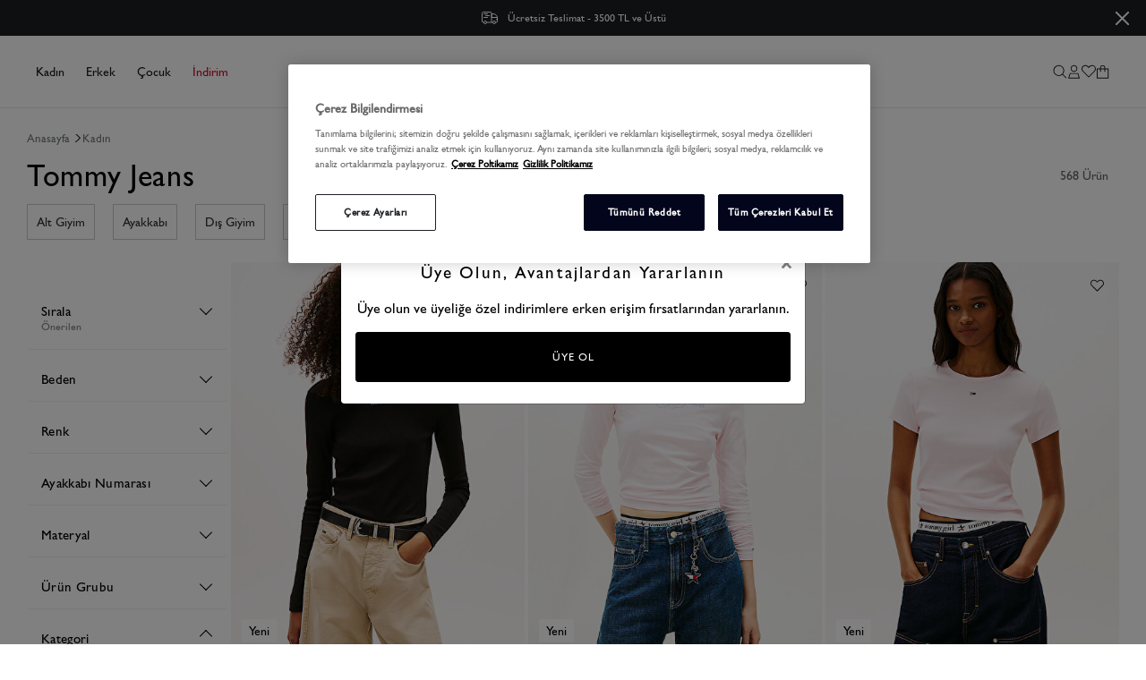

--- FILE ---
content_type: text/html; charset=utf-8
request_url: https://tr.tommy.com/tommy-jeans-kadin
body_size: 79860
content:

<!DOCTYPE html>
<!--[if lt IE 7]> <html class="lt-ie9 lt-ie8 lt-ie7" lang="tr"> <![endif]-->
<!--[if IE 7]>    <html class="lt-ie9 lt-ie8" lang="tr"> <![endif]-->
<!--[if IE 8]>    <html class="lt-ie9" lang="tr"> <![endif]-->
<!--[if gt IE 8]><!-->
<html lang="tr" >
<!--<![endif]-->
<head>
    <!-- Google Tag Manager -->
    <script>
(function (w, d, s, l, i) {
    w[l] = w[l] || []; w[l].push(

    { 'gtm.start': new Date().getTime(), event: 'gtm.js' }
    ); var f = d.getElementsByTagName(s)[0],
    j = d.createElement(s), dl = l != 'dataLayer' ? '&l=' + l : ''; j.async = true; j.src =
    'https://www.googletagmanager.com/gtm.js?id=' + i + dl; f.parentNode.insertBefore(j, f);
})(window, document, 'script', 'dataLayer', 'GTM-KP34TXZ');</script>
    <!-- End Google Tag Manager -->
    <!-- DNS PREFETCH -->
    <link rel="dns-prefetch" href="https://st-tommy.mncdn.com/">
    <link rel="dns-prefetch" href="https://www.googletagmanager.com/">
    <link rel="dns-prefetch" href="https://www.google-analytics.com/">
    <link rel="dns-prefetch" href="https://www.googleadservices.com/">
    <link rel="dns-prefetch" href="https://connect.facebook.net/">
    <link rel="dns-prefetch" href="https://analytics.tiktok.com/">
    <link rel="dns-prefetch" href="https://cdn.scarabresearch.com">
    <link rel="dns-prefetch" href="https://cdn.taboola.com/">
    <link rel="dns-prefetch" href="https://cookie-cdn.cookiepro.com">
    <link rel="dns-prefetch" href="https://geolocation.onetrust.com">
    <link rel="dns-prefetch" href="https://static.criteo.net/">
    <link rel="dns-prefetch" href="https://dynamic.criteo.com/">
    <link rel="dns-prefetch" href="https://tommyhilfiger.api.useinsider.com/">
    <link rel="dns-prefetch" href="https://www.clarity.ms">
    <link rel="preconnect" href="https://st-tommy.mncdn.com/">
    <link rel="preconnect" href="https://cdn.scarabresearch.com">
    <link rel="preconnect" href="https://cookie-cdn.cookiepro.com/">


    






                <link rel="preload" as="image" href="https://st-tommy.mncdn.com/mnresize/682/910/Content/media/ProductImg/original/639011538019547358.webp" imagesizes="" fetchpriority="high" />
                <link rel="preload" as="image" href="https://st-tommy.mncdn.com/mnresize/682/910/Content/media/ProductImg/original/639011537822312447.webp" imagesizes="" fetchpriority="high" />
                <link rel="preload" as="image" href="https://st-tommy.mncdn.com/mnresize/682/910/Content/media/ProductImg/original/639011537787035331.webp" imagesizes="" fetchpriority="high" />
    <link rel="preload" as="style" type="text/css" href="https://st-tommy.mncdn.com/Public/css/critical.css?v=r4n1e544" />
    <link rel="stylesheet" type="text/css" href="https://st-tommy.mncdn.com/Public/css/critical.css?v=r4n1e544" />

    
    <script>
        var VipisActive = '1';
    </script>
    
<meta http-equiv="Content-Type" content="application/xhtml+xml; charset=UTF-8" />
<meta http-equiv="X-UA-Compatible" content="IE=8; IE=10; IE=11" />


<meta name="description" content="Tommy Hilfiger kalitesi ile alışverişin tadını &#231;ıkarabilir, kadın tommy jeans &#252;r&#252;nlerimize g&#246;z atabilir ve modayı yakından takip edebilirsiniz." />
<meta name="servername" content="IIS25" />
<meta name="hasSsl" />


<meta name="viewport" content="width=device-width,initial-scale=1, maximum-scale=1,minimum-scale=1">
<meta name="google-site-verification" content="G5n0q-yE8mG_J3lygPEn9T4TrbQJob-jkcym99wKMtw" />
<meta name="yandex-verification" content="adf790407c1cbe0f" />

    <title>Kadın Tommy Jeans | Tommy Hilfiger</title>


    

    

    

<script type="text/javascript">
    var MainPath = '/';
    var fileVersion = '1';
    var resultMessageNotify = 'false';
    var thumbSliderDirection = 'horizontal';
    var productLoadMode = 'pagination';
    var sslActive = '0';
    var isActive = '0';
    var hashedemail = '';
    var cdnPath = 'https://st-tommy.mncdn.com/Content/';
    var FaceBookAppKey = '517156448711672';
    var langId = '1';
    var langValue = 'Turkish';
    window.dataLayer = window.dataLayer || [];
    window.insider_object = window.insider_object|| {};
</script>
    
<link rel="alternate" hreflang="tr" href="https://tr.tommy.com/tommy-jeans-kadin" />
                <link rel="canonical" href="https://tr.tommy.com/tommy-jeans-kadin" />

    

<link rel="shortcut icon" href="https://st-tommy.mncdn.com/Content/img/favicons/favicon.ico?v=r4n1e544" />
<link rel="apple-touch-icon" sizes="180x180" href="https://st-tommy.mncdn.com/Content/img/favicons/favicon.ico?v=r4n1e544" />
<link rel="manifest" href="/Content/img/favicons/manifest.json?v=r4n1e544" />
<link rel="mask-icon" href="https://st-tommy.mncdn.com/Content/img/favicons/safari-pinned-tab.svg?v=r4n1e544" color="#e72b1e" />
<meta name="apple-mobile-web-app-title" content="Tommy Hilfiger" />

<link rel="stylesheet" type="text/css" href="https://st-tommy.mncdn.com/Public/css/critical.css?v=r4n1e544" media="(min-width:1025px)" defer async>
<link rel="stylesheet" type="text/css" href="https://st-tommy.mncdn.com/Public/css/critical.mobile.css?v=r4n1e544" media="(max-width:1024px)" defer async>








    <link rel="preload" as="style" onload="this.rel='stylesheet'" type="text/css" href="https://st-tommy.mncdn.com/Public/css/font.min.css?v=r4n1e544" />
    <link rel="stylesheet" type="text/css" href="https://st-tommy.mncdn.com/Public/css/initializeStyle.min.css?v=r4n1e544" />
        <link rel="preload" as="style" type="text/css" href="https://st-tommy.mncdn.com/Public/css/listStyle.min.css?v=r4n1e544" />
        <link rel="stylesheet" type="text/css" href="https://st-tommy.mncdn.com/Public/css/listStyle.min.css?v=r4n1e544" />
        <script type="text/javascript" src="https://st-tommy.mncdn.com/Public/js/vendors.min.js?v=r4n1e544"></script>
        <script type="text/javascript" src="https://st-tommy.mncdn.com/Public/js/core.min.js?v=r4n1e544"></script>
        <script type="text/javascript" defer src="https://st-tommy.mncdn.com/Public/js/layout.min.js?v=r4n1e544"></script>
        <script type="text/javascript" defer src="https://st-tommy.mncdn.com/Public/js/login.min.js?v=r4n1e544"></script>
<script>

    /*
    if (!Modernizr.svg) {

        el = document.createElement('link');

        el.rel = 'stylesheet';

        el.href = 'Style/css/icons.css';

        document.getElementsByTagName('head')[0].appendChild(el);

    };
    */
</script>

    

    <link rel="preload" href="https://st-tommy.mncdn.com/Content/fonts/Futura/futurastd-book.woff2" as="font" crossorigin>

    
    
    
    
    

    
    

    <script defer src="https://www.googleoptimize.com/optimize.js?id=OPT-N5F8BS6" integrity="sha384-K7Djw2NrW9Bp+bVrXo+EJor+w+bESuiLOiCU54hx1VqxIggJS7sRADVuYBpXoEiq" crossorigin="anonymous"></script>
    



    
    <script type="text/javascript" src="https://p.teads.tv/teads-fellow.js" async></script>
    <script>
        window.teads_e = window.teads_e || [];
        window.teads_buyer_pixel_id = 8520;
    </script>
    
<script defer>
        (function () {
            window.personaclick = window.personaclick || function () { (window.personaclick.q = window.personaclick.q || []).push(arguments) };
            var c = "//cdn.personaclick.com", v = "/v3.js", s = { script: [{ src: c + v, async: "" }] };
            Object.keys(s).forEach(function (c) { s[c].forEach(function (d) { var e = document.createElement(c), a; for (a in d) e.setAttribute(a, d[a]); document.head.appendChild(e) }) });
        })();
        personaclick("init", "664f5176dd5e00d440b1054e7903b4");
</script>
    


</head>
<body >

    <!-- Google Tag Manager (noscript) -->
    <noscript>
        <iframe src="https://www.googletagmanager.com/ns.html?id=GTM-KP34TXZ" height="0" width="0" style="display: none; visibility: hidden"></iframe>
    </noscript>
    <!-- End Google Tag Manager (noscript) -->

    <div id="site-modal" class="modal" tabindex="-1" role="dialog"></div>

<div id="custom-modal" class="custom-modal modal"></div>
<div class="size-select-modal temp-hidden" data-js="size-select-modal"></div>
<div class="size-select-modal temp-hidden" data-js="relation-size-select-modal"></div>

<div id="sigin-modal" class="modal" tabindex="-1" role="dialog">
    <div class="cover" style="position:absolute; top:0; left:0; width:100%; height:100%;z-index:2003"></div>
    <div class="modal-dialog" role="document">
        <div class="modal-content">
            <button type="button" class="close modal-close" data-dismiss="modal" aria-label="Close" data-js="close-popup"><span aria-hidden="true">&times;</span></button>
            <div class="modal-body">

                <div class="nav-explore-menu" data-js="nav-explore-menu">
                    <div class="login-dropdown" data-js="login-dropdown">
                    </div>
                    <div class="forgot-password-dropdown" data-js="forgot-password-dropdown">
                    </div>
                </div>
            </div>
            
        </div>
    </div>

</div>


    
    <div id="mobile-holder" data-js="mobile-holder"></div>
    <div id="black-cover" data-js="black-cover"></div>

        <input type="hidden" id="pageName" value="Category" />
    <div id="wrapper">

        

<header id="header">
    <div class="header">
        <div id="top-bar" class="utiliy-bar">

<div class="col-12">

    <div class="topMenu-slider">

        <div class="slider-wrapper" data-js="topMenu-slider" tabindex="5119">
                <div class="slide-item">
                    <a href="/tommy-hilfiger-iade-ve-geri-odemeler">
                            <img src="https://st-tommy.mncdn.com/Content/icons/free-returns.svg" width="36" height="20" alt="Sipariş Paket İkonu" />
                        &#220;cretsiz İade
                    </a>
                </div>
                <div class="slide-item">
                    <a href="/tommy-hilfiger-teslimat">
                            <img src="https://st-tommy.mncdn.com/Content/icons/free-delivery.svg" width="20" height="20" alt="Sipariş Kargo İkonu" />
                        &#220;cretsiz Teslimat - 3500 TL ve &#220;st&#252;
                    </a>
                </div>

        </div>
    </div>

    <span class="close-topMenu pointer" data-js="close-topMenu">
        <svg width="15px" height="15px" viewBox="0 00 15 15" version="1.1" xmlns="http://www.w3.org/2000/svg">
            <g stroke="#FFFFFF" stroke-width="2" fill="none" fill-rule="evenodd">
                <path d="M0.1 0.1l14.9 14.9M14.9 0.1L0.1 14.9"></path>
            </g>
        </svg>
    </span>
</div>
</div>
        <div class="header-content">
            <section class="header-nav"><span class="btn-mobile-menu" data-js="btn-mobile-menu">
    <span class="svg-icon hamburger"><svg height="17" role="img" viewBox="0 0 33 17" width="33"><use xlink:href="/Public/svg/icons.svg#ui-hamburger-search" /></svg></span>
</span><div id="navigation" class="main-nav" data-js="navigation"></div></section>
            <section class="header-logo">

<a href="/" title="Tommy Hilfiger" class="brand-logo">
    <span class="cnt-logo mobile">
        <span class="svg-icon orj"><svg height="32" role="img" title="Sepet" viewBox="0 0 32 32" width="32"><use xlink:href="/Public/svg/icons.svg#ui-logo-mob-" /></svg></span>
        
    </span>
    <span class="cnt-logo desktop">
        <img src="https://st-tommy.mncdn.com/Content/img/logo12.svg" alt="logo" width="217" height="12"  />
        <span class="svg-icon transparent"><svg height="12" role="img" title="Sepet" viewBox="0 0 221 12" width="221"><use xlink:href="/Public/svg/icons.svg#ui-n-logo-full-transparent" /></svg></span>
    </span>

</a>  </section>
            <section class="header-buttons">
                <ul class="list-header-buttons">
                    <li class="desktop-search">
                        <span class="btn-search" data-js="mobile-search-btn">
                            <span class="svg-icon "><svg height="18" role="img" title="Search" viewBox="0 0 18 18" width="18"><use xlink:href="/Public/svg/icons.svg#ui-searchx" /></svg></span>
                        </span>
                    </li>
                    
                    <li class="user-menu d-lg-flex" data-js="user-menu"></li>
                    
                    <li class="top-basket" data-js="top-basket"></li>
                </ul>
            </section>
            <section class="header-search">

<div class="search-form" data-js="search-form">
    <span class="btn-close" data-btn-close-search><span class="svg-icon "><svg height="20" role="img" title="Search" viewBox="0 0 20 20" width="20"><use xlink:href="/Public/svg/icons.svg#ui-n-close" /></svg></span></span>
    <form action="/Ara" method="get" id="frm-search" data-js="frm-search">
        <div class="search-bar">
            <span class="svg-icon "><svg height="18" role="img" title="Search" viewBox="0 0 18 18" width="18"><use xlink:href="/Public/svg/icons.svg#ui-searchx" /></svg></span>
            <input type="text" name="k" class="form-control personaclick-instant-search" id="search-input" data-js="search-input" placeholder="Ara" autocomplete="off" />
            <span class="clear" data-btn-clear-search-input>Temizle</span>
        </div>
        <div class="search-alert">
            <span></span>
        </div>
    </form>
    

<div id="search-result" data-js="search-result">
</div>






</div><div class="search_suggestions"></div></section>
        </div>
    </div>
</header>


        <div id="content" class="w-100">
            <div class="content">
                


<script type="text/javascript">
    departmentId = '12121';
    _menuContentID = '5550';
    impressionList = [];
</script>


<div id="department" class="">
                <h1 class="d-none">Tommy Jeans Kadın Koleksiyonu</h1>


    






<script type="text/javascript">
        var $email = '';
</script>
<script defer type="text/javascript" id="departmentScripts" data-js="departmentScripts">
    // Custom Label  Array
    function customLabel() {
        var obj = {
            'customLabel':
            {
                'pageTitle': 'Category',
                'categoryType': "Category",
                'categoryName': "Kadın",
                'breadcrumb': 'Kadın>Tommy Jeans',
                'googleTaxonomyId': 0
            }
        };
        window.dataLayer.push(obj);
    }
    (function (w) {
        // create new object
        var googleScript = function () {
            this.impressionList = [];
            this.impressionListGA = [];
            this.impressionListBackup = [];
            this.impressionListBackupGA = [];
            this.impressionListCritio = [];
            this.checkList = [];
            this.productPerLine = 4;
        };


        // constructor
        googleScript.constructor = googleScript;

        // add functions in prototype
        googleScript.prototype = {
            init: function () {
                if (typeof ScarabQueue === 'undefined' || ScarabQueue == null) { ScarabQueue = []; }
                $googleScript.addBasket()
                ScarabQueue.push(['category', 'Kadın>Tommy Jeans']);
                window.addEventListener('DOMContentLoaded', function () {
                    $googleScript.loopImpression();
                    //$googleScript.productImpression();
                    $googleScript.productImpressionCritio();
                });

                $googleScript.clickProduct();
            },
            // Product Impression / Ürün Görüntüleme
            productImpression:function(){
                var obj = {
                    'event': 'eec.productImpression',
                    'Category': 'Enhanced Ecommerce',
                    'Action':  'Product List',
                    'Label': 'Product Click',
                    'Value': 0,
                    'noninteraction': true ,
                    'ecommerce': {
                        'currencyCode': 'TRY',
                        'impressions': $googleScript.impressionList
                    }
                };
                window.dataLayer.push(obj);
            },
            productImpressionGA:function(){
                var obj = {
                    'event': "view_item_list",
                    'ecommerce': {
                        'item_list_id': "tommy-jeans",
                        'item_list_name': "Tommy Jeans",
                        'items': $googleScript.impressionListGA
                    }
                }
                window.dataLayer.push(obj);
            },
            productImpressionCritio:function(mail){
                var obj = {
                    'event': 'crto_listingpage',
                    'crto': {
                        'email': $email,
                        'products': [$googleScript.impressionListCritio]
                    }

                };
                window.dataLayer.push(obj);
            },
            // Ürünler impressionList dizisine ekleniyor
             pushImpression: function (id, name, price, brand, category, list, position,pId) {
                var data = {
                    'name': name,
                    'id': id,
                    'price': price,
                    'brand': brand,
                    'category': category,
                    'list': list,
                    'position': position
                };
                $googleScript.impressionListBackup.push(data)
                $googleScript.impressionList.push(data);
                if (window.innerWidth > 1024) {

                    var products = $('.p-item');
                    var offTop = $('[data-js=p-item][data-id=' + pId + ']').length > 0 ? $('[data-js=p-item][data-id=' + pId + ']')[0].offsetTop : 0;
                    var lineProducts = products.filter(function (i, e) {
                        return e.offsetTop == offTop
                    });

                    $googleScript.productPerLine = lineProducts.length;

                    if ($googleScript.impressionList.length == $googleScript.productPerLine) {
                        $googleScript.productImpression();
                        $googleScript.impressionList = [];
                        $googleScript.productPerLine = 4
                    }
                }
                else {
                    if ($googleScript.impressionList.length == 2) {
                        $googleScript.productImpression();
                        $googleScript.impressionList = [];
                    }
                }
            },
            pushImpressionGA: function (id, name, coupon, discount, firstprice, index, brand, category, category2, category3, category4, category5, listId, listName, variant, price, quantity) {

                var data = {
                    'item_id': id,
                    'item_name': name,
                    'coupon': coupon,
                    'discount': discount,
                    'discount_rate': discount,
                    'first_price': firstprice,
                    'index': index,
                    'item_brand': brand,
                    'item_category': category,
                    'item_category2': category2,
                    'item_category3': category3,
                    'item_category4': category4,
                    'item_category5': category5,
                    'item_list_id': listId,
                    'item_list_name': listName,
                    'item_variant': variant,
                    'price': price,
                    'quantity': quantity
                };
                $googleScript.impressionListBackupGA.push(data)
                $googleScript.impressionListGA.push(data);
                if (window.innerWidth > 1024) {

                    var products = $('.p-item');
                    var offTop = $('[data-js=p-item][data-id=' + id + ']')[0].offsetTop;
                    var lineProducts = products.filter(function (i, e) {
                        return e.offsetTop == offTop
                    });

                    $googleScript.productPerLine = lineProducts.length;

                    if ($googleScript.impressionListGA.length == $googleScript.productPerLine) {
                        $googleScript.productImpressionGA();
                        $googleScript.impressionListGA = [];
                        $googleScript.productPerLine = 4
                    }
                }
                else {
                    if ($googleScript.impressionListGA.length == 2) {
                        $googleScript.productImpressionGA();
                        $googleScript.impressionListGA = [];
                    }
                }
            },
            pushImpressionCritio: function (id, name, price, brand, category, list, position) {
                var data = [
                    id
                ]
                $googleScript.impressionListCritio.push(data);
            },
            // Ürünler burada  for içinde dönüyor
            loopImpression: function () {
                    
                if ($googleScript.isInViewport($("[data-id='204282']")) && !$googleScript.checkList.includes(204282)) {
                    $googleScript.pushImpression('DW0DW21839BDS', 'Kadın TJW Slim Badge T-shirt',2359.00, 'Tommy Hilfiger', "Kadın", 'Kadın>Tommy Jeans',49, '204282')
                    $googleScript.pushImpressionGA('204282',
                        'Kadın TJW Slim Badge T-shirt',
                        '',
                        0.00,
                        2359.00,
                        0,
                        'Tommy Hilfiger',
                        "Kadın",
                        'Tommy Jeans',
                        '',
                        '',
                        '',
                        'tommy-jeans',
                        'Tommy Jeans',
                        'Siyah',
                         2359.00,
                         1)
                    $googleScript.pushImpressionCritio('DW0DW21839BDS', 'Kadın TJW Slim Badge T-shirt',2359.00, 'Tommy Hilfiger', "Kadın", 'Kadın>Tommy Jeans',49)
                    $googleScript.checkList.push(204282)
                }

                
                    
                if ($googleScript.isInViewport($("[data-id='204278']")) && !$googleScript.checkList.includes(204278)) {
                    $googleScript.pushImpression('DW0DW21844TOG', 'Kadın TJW Slim Essential T-shirt',1839.00, 'Tommy Hilfiger', "Kadın", 'Kadın>Tommy Jeans',50, '204278')
                    $googleScript.pushImpressionGA('204278',
                        'Kadın TJW Slim Essential T-shirt',
                        '',
                        0.00,
                        1839.00,
                        1,
                        'Tommy Hilfiger',
                        "Kadın",
                        'Tommy Jeans',
                        '',
                        '',
                        '',
                        'tommy-jeans',
                        'Tommy Jeans',
                        'Pembe',
                         1839.00,
                         1)
                    $googleScript.pushImpressionCritio('DW0DW21844TOG', 'Kadın TJW Slim Essential T-shirt',1839.00, 'Tommy Hilfiger', "Kadın", 'Kadın>Tommy Jeans',50)
                    $googleScript.checkList.push(204278)
                }

                
                    
                if ($googleScript.isInViewport($("[data-id='204277']")) && !$googleScript.checkList.includes(204277)) {
                    $googleScript.pushImpression('DW0DW17383TOG', 'Kadın TJW Slim Essential T-shirt',1839.00, 'Tommy Hilfiger', "Kadın", 'Kadın>Tommy Jeans',51, '204277')
                    $googleScript.pushImpressionGA('204277',
                        'Kadın TJW Slim Essential T-shirt',
                        '',
                        0.00,
                        1839.00,
                        2,
                        'Tommy Hilfiger',
                        "Kadın",
                        'Tommy Jeans',
                        '',
                        '',
                        '',
                        'tommy-jeans',
                        'Tommy Jeans',
                        'Pembe',
                         1839.00,
                         1)
                    $googleScript.pushImpressionCritio('DW0DW17383TOG', 'Kadın TJW Slim Essential T-shirt',1839.00, 'Tommy Hilfiger', "Kadın", 'Kadın>Tommy Jeans',51)
                    $googleScript.checkList.push(204277)
                }

                
                    
                if ($googleScript.isInViewport($("[data-id='204276']")) && !$googleScript.checkList.includes(204276)) {
                    $googleScript.pushImpression('DW0DW21858C5U', 'Kadın TJW Tommy Dollar T-shirt',2619.00, 'Tommy Hilfiger', "Kadın", 'Kadın>Tommy Jeans',52, '204276')
                    $googleScript.pushImpressionGA('204276',
                        'Kadın TJW Tommy Dollar T-shirt',
                        '',
                        0.00,
                        2619.00,
                        3,
                        'Tommy Hilfiger',
                        "Kadın",
                        'Tommy Jeans',
                        '',
                        '',
                        '',
                        'tommy-jeans',
                        'Tommy Jeans',
                        'Mor',
                         2619.00,
                         1)
                    $googleScript.pushImpressionCritio('DW0DW21858C5U', 'Kadın TJW Tommy Dollar T-shirt',2619.00, 'Tommy Hilfiger', "Kadın", 'Kadın>Tommy Jeans',52)
                    $googleScript.checkList.push(204276)
                }

                
                    
                if ($googleScript.isInViewport($("[data-id='204274']")) && !$googleScript.checkList.includes(204274)) {
                    $googleScript.pushImpression('DW0DW20178C5U', 'Kadın TJW Slim Badge T-shirt',2359.00, 'Tommy Hilfiger', "Kadın", 'Kadın>Tommy Jeans',53, '204274')
                    $googleScript.pushImpressionGA('204274',
                        'Kadın TJW Slim Badge T-shirt',
                        '',
                        0.00,
                        2359.00,
                        4,
                        'Tommy Hilfiger',
                        "Kadın",
                        'Tommy Jeans',
                        '',
                        '',
                        '',
                        'tommy-jeans',
                        'Tommy Jeans',
                        'Mor',
                         2359.00,
                         1)
                    $googleScript.pushImpressionCritio('DW0DW20178C5U', 'Kadın TJW Slim Badge T-shirt',2359.00, 'Tommy Hilfiger', "Kadın", 'Kadın>Tommy Jeans',53)
                    $googleScript.checkList.push(204274)
                }

                
                    
                if ($googleScript.isInViewport($("[data-id='204275']")) && !$googleScript.checkList.includes(204275)) {
                    $googleScript.pushImpression('DW0DW21848C5U', 'Kadın TJW Slim T-shirt',2619.00, 'Tommy Hilfiger', "Kadın", 'Kadın>Tommy Jeans',54, '204275')
                    $googleScript.pushImpressionGA('204275',
                        'Kadın TJW Slim T-shirt',
                        '',
                        0.00,
                        2619.00,
                        5,
                        'Tommy Hilfiger',
                        "Kadın",
                        'Tommy Jeans',
                        '',
                        '',
                        '',
                        'tommy-jeans',
                        'Tommy Jeans',
                        'Mor',
                         2619.00,
                         1)
                    $googleScript.pushImpressionCritio('DW0DW21848C5U', 'Kadın TJW Slim T-shirt',2619.00, 'Tommy Hilfiger', "Kadın", 'Kadın>Tommy Jeans',54)
                    $googleScript.checkList.push(204275)
                }

                
                    
                if ($googleScript.isInViewport($("[data-id='204273']")) && !$googleScript.checkList.includes(204273)) {
                    $googleScript.pushImpression('DW0DW21849C58', 'Kadın TJW Slim Tommy 85 T-shirt',1569.00, 'Tommy Hilfiger', "Kadın", 'Kadın>Tommy Jeans',55, '204273')
                    $googleScript.pushImpressionGA('204273',
                        'Kadın TJW Slim Tommy 85 T-shirt',
                        '',
                        0.00,
                        1569.00,
                        6,
                        'Tommy Hilfiger',
                        "Kadın",
                        'Tommy Jeans',
                        '',
                        '',
                        '',
                        'tommy-jeans',
                        'Tommy Jeans',
                        'Mavi',
                         1569.00,
                         1)
                    $googleScript.pushImpressionCritio('DW0DW21849C58', 'Kadın TJW Slim Tommy 85 T-shirt',1569.00, 'Tommy Hilfiger', "Kadın", 'Kadın>Tommy Jeans',55)
                    $googleScript.checkList.push(204273)
                }

                
                    
                if ($googleScript.isInViewport($("[data-id='204258']")) && !$googleScript.checkList.includes(204258)) {
                    $googleScript.pushImpression('DW0DW21838GW1', 'Kadın TJW Slim Essential Logo T-shirt',1569.00, 'Tommy Hilfiger', "Kadın", 'Kadın>Tommy Jeans',56, '204258')
                    $googleScript.pushImpressionGA('204258',
                        'Kadın TJW Slim Essential Logo T-shirt',
                        '',
                        0.00,
                        1569.00,
                        7,
                        'Tommy Hilfiger',
                        "Kadın",
                        'Tommy Jeans',
                        '',
                        '',
                        '',
                        'tommy-jeans',
                        'Tommy Jeans',
                        'Kahverengi',
                         1569.00,
                         1)
                    $googleScript.pushImpressionCritio('DW0DW21838GW1', 'Kadın TJW Slim Essential Logo T-shirt',1569.00, 'Tommy Hilfiger', "Kadın", 'Kadın>Tommy Jeans',56)
                    $googleScript.checkList.push(204258)
                }

                
                    
                if ($googleScript.isInViewport($("[data-id='204255']")) && !$googleScript.checkList.includes(204255)) {
                    $googleScript.pushImpression('DW0DW21844YBL', 'Kadın TJW Slim Essential T-shirt',1839.00, 'Tommy Hilfiger', "Kadın", 'Kadın>Tommy Jeans',57, '204255')
                    $googleScript.pushImpressionGA('204255',
                        'Kadın TJW Slim Essential T-shirt',
                        '',
                        0.00,
                        1839.00,
                        8,
                        'Tommy Hilfiger',
                        "Kadın",
                        'Tommy Jeans',
                        '',
                        '',
                        '',
                        'tommy-jeans',
                        'Tommy Jeans',
                        'Ekru',
                         1839.00,
                         1)
                    $googleScript.pushImpressionCritio('DW0DW21844YBL', 'Kadın TJW Slim Essential T-shirt',1839.00, 'Tommy Hilfiger', "Kadın", 'Kadın>Tommy Jeans',57)
                    $googleScript.checkList.push(204255)
                }

                
                    
                if ($googleScript.isInViewport($("[data-id='204254']")) && !$googleScript.checkList.includes(204254)) {
                    $googleScript.pushImpression('DW0DW21839YBL', 'Kadın TJW Slim Badge T-shirt',2359.00, 'Tommy Hilfiger', "Kadın", 'Kadın>Tommy Jeans',58, '204254')
                    $googleScript.pushImpressionGA('204254',
                        'Kadın TJW Slim Badge T-shirt',
                        '',
                        0.00,
                        2359.00,
                        9,
                        'Tommy Hilfiger',
                        "Kadın",
                        'Tommy Jeans',
                        '',
                        '',
                        '',
                        'tommy-jeans',
                        'Tommy Jeans',
                        'Ekru',
                         2359.00,
                         1)
                    $googleScript.pushImpressionCritio('DW0DW21839YBL', 'Kadın TJW Slim Badge T-shirt',2359.00, 'Tommy Hilfiger', "Kadın", 'Kadın>Tommy Jeans',58)
                    $googleScript.checkList.push(204254)
                }

                
                    
                if ($googleScript.isInViewport($("[data-id='204253']")) && !$googleScript.checkList.includes(204253)) {
                    $googleScript.pushImpression('DW0DW21837YBL', 'Kadın TJW Slim Soft T-shirt',2099.00, 'Tommy Hilfiger', "Kadın", 'Kadın>Tommy Jeans',59, '204253')
                    $googleScript.pushImpressionGA('204253',
                        'Kadın TJW Slim Soft T-shirt',
                        '',
                        0.00,
                        2099.00,
                        10,
                        'Tommy Hilfiger',
                        "Kadın",
                        'Tommy Jeans',
                        '',
                        '',
                        '',
                        'tommy-jeans',
                        'Tommy Jeans',
                        'Ekru',
                         2099.00,
                         1)
                    $googleScript.pushImpressionCritio('DW0DW21837YBL', 'Kadın TJW Slim Soft T-shirt',2099.00, 'Tommy Hilfiger', "Kadın", 'Kadın>Tommy Jeans',59)
                    $googleScript.checkList.push(204253)
                }

                
                    
                if ($googleScript.isInViewport($("[data-id='204252']")) && !$googleScript.checkList.includes(204252)) {
                    $googleScript.pushImpression('DW0DW22637VLC', 'Kadın TJW Flag Badge Tube T-shirt',2359.00, 'Tommy Hilfiger', "Kadın", 'Kadın>Tommy Jeans',60, '204252')
                    $googleScript.pushImpressionGA('204252',
                        'Kadın TJW Flag Badge Tube T-shirt',
                        '',
                        0.00,
                        2359.00,
                        11,
                        'Tommy Hilfiger',
                        "Kadın",
                        'Tommy Jeans',
                        '',
                        '',
                        '',
                        'tommy-jeans',
                        'Tommy Jeans',
                        'Çok renkli',
                         2359.00,
                         1)
                    $googleScript.pushImpressionCritio('DW0DW22637VLC', 'Kadın TJW Flag Badge Tube T-shirt',2359.00, 'Tommy Hilfiger', "Kadın", 'Kadın>Tommy Jeans',60)
                    $googleScript.checkList.push(204252)
                }

                
                    
                if ($googleScript.isInViewport($("[data-id='204251']")) && !$googleScript.checkList.includes(204251)) {
                    $googleScript.pushImpression('DW0DW218340EN', 'Kadın TJW Regular Flag Jersey T-shirt',1839.00, 'Tommy Hilfiger', "Kadın", 'Kadın>Tommy Jeans',61, '204251')
                    $googleScript.pushImpressionGA('204251',
                        'Kadın TJW Regular Flag Jersey T-shirt',
                        '',
                        0.00,
                        1839.00,
                        12,
                        'Tommy Hilfiger',
                        "Kadın",
                        'Tommy Jeans',
                        '',
                        '',
                        '',
                        'tommy-jeans',
                        'Tommy Jeans',
                        'Çok renkli',
                         1839.00,
                         1)
                    $googleScript.pushImpressionCritio('DW0DW218340EN', 'Kadın TJW Regular Flag Jersey T-shirt',1839.00, 'Tommy Hilfiger', "Kadın", 'Kadın>Tommy Jeans',61)
                    $googleScript.checkList.push(204251)
                }

                
                    
                if ($googleScript.isInViewport($("[data-id='204250']")) && !$googleScript.checkList.includes(204250)) {
                    $googleScript.pushImpression('DW0DW173870FD', 'Kadın TJW Slim Essential T-shirt',2359.00, 'Tommy Hilfiger', "Kadın", 'Kadın>Tommy Jeans',62, '204250')
                    $googleScript.pushImpressionGA('204250',
                        'Kadın TJW Slim Essential T-shirt',
                        '',
                        0.00,
                        2359.00,
                        13,
                        'Tommy Hilfiger',
                        "Kadın",
                        'Tommy Jeans',
                        '',
                        '',
                        '',
                        'tommy-jeans',
                        'Tommy Jeans',
                        'Çok renkli',
                         2359.00,
                         1)
                    $googleScript.pushImpressionCritio('DW0DW173870FD', 'Kadın TJW Slim Essential T-shirt',2359.00, 'Tommy Hilfiger', "Kadın", 'Kadın>Tommy Jeans',62)
                    $googleScript.checkList.push(204250)
                }

                
                    
                if ($googleScript.isInViewport($("[data-id='204249']")) && !$googleScript.checkList.includes(204249)) {
                    $googleScript.pushImpression('DW0DW22536YBH', 'Kadın TJW Slim T-shirt',2359.00, 'Tommy Hilfiger', "Kadın", 'Kadın>Tommy Jeans',63, '204249')
                    $googleScript.pushImpressionGA('204249',
                        'Kadın TJW Slim T-shirt',
                        '',
                        0.00,
                        2359.00,
                        14,
                        'Tommy Hilfiger',
                        "Kadın",
                        'Tommy Jeans',
                        '',
                        '',
                        '',
                        'tommy-jeans',
                        'Tommy Jeans',
                        'Beyaz',
                         2359.00,
                         1)
                    $googleScript.pushImpressionCritio('DW0DW22536YBH', 'Kadın TJW Slim T-shirt',2359.00, 'Tommy Hilfiger', "Kadın", 'Kadın>Tommy Jeans',63)
                    $googleScript.checkList.push(204249)
                }

                
                    
                if ($googleScript.isInViewport($("[data-id='204248']")) && !$googleScript.checkList.includes(204248)) {
                    $googleScript.pushImpression('DW0DW22079YBH', 'Kadın TJW Slim T-shirt',2099.00, 'Tommy Hilfiger', "Kadın", 'Kadın>Tommy Jeans',64, '204248')
                    $googleScript.pushImpressionGA('204248',
                        'Kadın TJW Slim T-shirt',
                        '',
                        0.00,
                        2099.00,
                        15,
                        'Tommy Hilfiger',
                        "Kadın",
                        'Tommy Jeans',
                        '',
                        '',
                        '',
                        'tommy-jeans',
                        'Tommy Jeans',
                        'Beyaz',
                         2099.00,
                         1)
                    $googleScript.pushImpressionCritio('DW0DW22079YBH', 'Kadın TJW Slim T-shirt',2099.00, 'Tommy Hilfiger', "Kadın", 'Kadın>Tommy Jeans',64)
                    $googleScript.checkList.push(204248)
                }

                
                    
                if ($googleScript.isInViewport($("[data-id='204247']")) && !$googleScript.checkList.includes(204247)) {
                    $googleScript.pushImpression('DW0DW21849YBH', 'Kadın TJW Slim Tommy 85 T-shirt',1569.00, 'Tommy Hilfiger', "Kadın", 'Kadın>Tommy Jeans',65, '204247')
                    $googleScript.pushImpressionGA('204247',
                        'Kadın TJW Slim Tommy 85 T-shirt',
                        '',
                        0.00,
                        1569.00,
                        16,
                        'Tommy Hilfiger',
                        "Kadın",
                        'Tommy Jeans',
                        '',
                        '',
                        '',
                        'tommy-jeans',
                        'Tommy Jeans',
                        'Beyaz',
                         1569.00,
                         1)
                    $googleScript.pushImpressionCritio('DW0DW21849YBH', 'Kadın TJW Slim Tommy 85 T-shirt',1569.00, 'Tommy Hilfiger', "Kadın", 'Kadın>Tommy Jeans',65)
                    $googleScript.checkList.push(204247)
                }

                
                    
                if ($googleScript.isInViewport($("[data-id='204246']")) && !$googleScript.checkList.includes(204246)) {
                    $googleScript.pushImpression('DW0DW21848YBH', 'Kadın TJW Slim T-shirt',2619.00, 'Tommy Hilfiger', "Kadın", 'Kadın>Tommy Jeans',66, '204246')
                    $googleScript.pushImpressionGA('204246',
                        'Kadın TJW Slim T-shirt',
                        '',
                        0.00,
                        2619.00,
                        17,
                        'Tommy Hilfiger',
                        "Kadın",
                        'Tommy Jeans',
                        '',
                        '',
                        '',
                        'tommy-jeans',
                        'Tommy Jeans',
                        'Beyaz',
                         2619.00,
                         1)
                    $googleScript.pushImpressionCritio('DW0DW21848YBH', 'Kadın TJW Slim T-shirt',2619.00, 'Tommy Hilfiger', "Kadın", 'Kadın>Tommy Jeans',66)
                    $googleScript.checkList.push(204246)
                }

                
                    
                if ($googleScript.isInViewport($("[data-id='204242']")) && !$googleScript.checkList.includes(204242)) {
                    $googleScript.pushImpression('DW0DW21838ABY', 'Kadın TJW Slim Essential Logo T-shirt',1569.00, 'Tommy Hilfiger', "Kadın", 'Kadın>Tommy Jeans',67, '204242')
                    $googleScript.pushImpressionGA('204242',
                        'Kadın TJW Slim Essential Logo T-shirt',
                        '',
                        0.00,
                        1569.00,
                        18,
                        'Tommy Hilfiger',
                        "Kadın",
                        'Tommy Jeans',
                        '',
                        '',
                        '',
                        'tommy-jeans',
                        'Tommy Jeans',
                        'Bej',
                         1569.00,
                         1)
                    $googleScript.pushImpressionCritio('DW0DW21838ABY', 'Kadın TJW Slim Essential Logo T-shirt',1569.00, 'Tommy Hilfiger', "Kadın", 'Kadın>Tommy Jeans',67)
                    $googleScript.checkList.push(204242)
                }

                
                    
                if ($googleScript.isInViewport($("[data-id='204241']")) && !$googleScript.checkList.includes(204241)) {
                    $googleScript.pushImpression('DW0DW17385ABY', 'Kadın TJW Slim Essential T-shirt',1839.00, 'Tommy Hilfiger', "Kadın", 'Kadın>Tommy Jeans',68, '204241')
                    $googleScript.pushImpressionGA('204241',
                        'Kadın TJW Slim Essential T-shirt',
                        '',
                        0.00,
                        1839.00,
                        19,
                        'Tommy Hilfiger',
                        "Kadın",
                        'Tommy Jeans',
                        '',
                        '',
                        '',
                        'tommy-jeans',
                        'Tommy Jeans',
                        'Bej',
                         1839.00,
                         1)
                    $googleScript.pushImpressionCritio('DW0DW17385ABY', 'Kadın TJW Slim Essential T-shirt',1839.00, 'Tommy Hilfiger', "Kadın", 'Kadın>Tommy Jeans',68)
                    $googleScript.checkList.push(204241)
                }

                
                    
                if ($googleScript.isInViewport($("[data-id='204234']")) && !$googleScript.checkList.includes(204234)) {
                    $googleScript.pushImpression('DW0DW19958TOG', 'Kadın TJW Boxy Badge Hoodie',4199.00, 'Tommy Hilfiger', "Kadın", 'Kadın>Tommy Jeans',69, '204234')
                    $googleScript.pushImpressionGA('204234',
                        'Kadın TJW Boxy Badge Hoodie',
                        '',
                        0.00,
                        4199.00,
                        20,
                        'Tommy Hilfiger',
                        "Kadın",
                        'Tommy Jeans',
                        '',
                        '',
                        '',
                        'tommy-jeans',
                        'Tommy Jeans',
                        'Pembe',
                         4199.00,
                         1)
                    $googleScript.pushImpressionCritio('DW0DW19958TOG', 'Kadın TJW Boxy Badge Hoodie',4199.00, 'Tommy Hilfiger', "Kadın", 'Kadın>Tommy Jeans',69)
                    $googleScript.checkList.push(204234)
                }

                
                    
                if ($googleScript.isInViewport($("[data-id='204226']")) && !$googleScript.checkList.includes(204226)) {
                    $googleScript.pushImpression('DW0DW21935C5U', 'Kadın TJW Sweatshirt',5249.00, 'Tommy Hilfiger', "Kadın", 'Kadın>Tommy Jeans',70, '204226')
                    $googleScript.pushImpressionGA('204226',
                        'Kadın TJW Sweatshirt',
                        '',
                        0.00,
                        5249.00,
                        21,
                        'Tommy Hilfiger',
                        "Kadın",
                        'Tommy Jeans',
                        '',
                        '',
                        '',
                        'tommy-jeans',
                        'Tommy Jeans',
                        'Mor',
                         5249.00,
                         1)
                    $googleScript.pushImpressionCritio('DW0DW21935C5U', 'Kadın TJW Sweatshirt',5249.00, 'Tommy Hilfiger', "Kadın", 'Kadın>Tommy Jeans',70)
                    $googleScript.checkList.push(204226)
                }

                
                    
                if ($googleScript.isInViewport($("[data-id='204223']")) && !$googleScript.checkList.includes(204223)) {
                    $googleScript.pushImpression('DW0DW19958VLC', 'Kadın TJW Boxy Badge Hoodie',4199.00, 'Tommy Hilfiger', "Kadın", 'Kadın>Tommy Jeans',71, '204223')
                    $googleScript.pushImpressionGA('204223',
                        'Kadın TJW Boxy Badge Hoodie',
                        '',
                        0.00,
                        4199.00,
                        22,
                        'Tommy Hilfiger',
                        "Kadın",
                        'Tommy Jeans',
                        '',
                        '',
                        '',
                        'tommy-jeans',
                        'Tommy Jeans',
                        'Kırmızı',
                         4199.00,
                         1)
                    $googleScript.pushImpressionCritio('DW0DW19958VLC', 'Kadın TJW Boxy Badge Hoodie',4199.00, 'Tommy Hilfiger', "Kadın", 'Kadın>Tommy Jeans',71)
                    $googleScript.checkList.push(204223)
                }

                
                    
                if ($googleScript.isInViewport($("[data-id='204222']")) && !$googleScript.checkList.includes(204222)) {
                    $googleScript.pushImpression('DW0DW21935GW1', 'Kadın TJW Sweatshirt',5249.00, 'Tommy Hilfiger', "Kadın", 'Kadın>Tommy Jeans',72, '204222')
                    $googleScript.pushImpressionGA('204222',
                        'Kadın TJW Sweatshirt',
                        '',
                        0.00,
                        5249.00,
                        23,
                        'Tommy Hilfiger',
                        "Kadın",
                        'Tommy Jeans',
                        '',
                        '',
                        '',
                        'tommy-jeans',
                        'Tommy Jeans',
                        'Kahverengi',
                         5249.00,
                         1)
                    $googleScript.pushImpressionCritio('DW0DW21935GW1', 'Kadın TJW Sweatshirt',5249.00, 'Tommy Hilfiger', "Kadın", 'Kadın>Tommy Jeans',72)
                    $googleScript.checkList.push(204222)
                }

                
                    
                if ($googleScript.isInViewport($("[data-id='204221']")) && !$googleScript.checkList.includes(204221)) {
                    $googleScript.pushImpression('DW0DW19414GW1', 'Kadın TJW Boxy Badge Hoodie',5249.00, 'Tommy Hilfiger', "Kadın", 'Kadın>Tommy Jeans',73, '204221')
                    $googleScript.pushImpressionGA('204221',
                        'Kadın TJW Boxy Badge Hoodie',
                        '',
                        0.00,
                        5249.00,
                        24,
                        'Tommy Hilfiger',
                        "Kadın",
                        'Tommy Jeans',
                        '',
                        '',
                        '',
                        'tommy-jeans',
                        'Tommy Jeans',
                        'Kahverengi',
                         5249.00,
                         1)
                    $googleScript.pushImpressionCritio('DW0DW19414GW1', 'Kadın TJW Boxy Badge Hoodie',5249.00, 'Tommy Hilfiger', "Kadın", 'Kadın>Tommy Jeans',73)
                    $googleScript.checkList.push(204221)
                }

                
                    
                if ($googleScript.isInViewport($("[data-id='204219']")) && !$googleScript.checkList.includes(204219)) {
                    $googleScript.pushImpression('DW0DW21940YBL', 'Kadın TJW Relax Graffiti Hoodie',5769.00, 'Tommy Hilfiger', "Kadın", 'Kadın>Tommy Jeans',74, '204219')
                    $googleScript.pushImpressionGA('204219',
                        'Kadın TJW Relax Graffiti Hoodie',
                        '',
                        0.00,
                        5769.00,
                        25,
                        'Tommy Hilfiger',
                        "Kadın",
                        'Tommy Jeans',
                        '',
                        '',
                        '',
                        'tommy-jeans',
                        'Tommy Jeans',
                        'Ekru',
                         5769.00,
                         1)
                    $googleScript.pushImpressionCritio('DW0DW21940YBL', 'Kadın TJW Relax Graffiti Hoodie',5769.00, 'Tommy Hilfiger', "Kadın", 'Kadın>Tommy Jeans',74)
                    $googleScript.checkList.push(204219)
                }

                
                    
                if ($googleScript.isInViewport($("[data-id='204218']")) && !$googleScript.checkList.includes(204218)) {
                    $googleScript.pushImpression('DW0DW21927TOG', 'Kadın TJW Badge Stripe Sweatshirt',6299.00, 'Tommy Hilfiger', "Kadın", 'Kadın>Tommy Jeans',75, '204218')
                    $googleScript.pushImpressionGA('204218',
                        'Kadın TJW Badge Stripe Sweatshirt',
                        '',
                        0.00,
                        6299.00,
                        26,
                        'Tommy Hilfiger',
                        "Kadın",
                        'Tommy Jeans',
                        '',
                        '',
                        '',
                        'tommy-jeans',
                        'Tommy Jeans',
                        'Çok renkli',
                         6299.00,
                         1)
                    $googleScript.pushImpressionCritio('DW0DW21927TOG', 'Kadın TJW Badge Stripe Sweatshirt',6299.00, 'Tommy Hilfiger', "Kadın", 'Kadın>Tommy Jeans',75)
                    $googleScript.checkList.push(204218)
                }

                
                    
                if ($googleScript.isInViewport($("[data-id='204209']")) && !$googleScript.checkList.includes(204209)) {
                    $googleScript.pushImpression('EN0EN03000GW1', 'Kadın The Greenwich Edge Sneaker',6299.00, 'Tommy Hilfiger', "Kadın", 'Kadın>Tommy Jeans',76, '204209')
                    $googleScript.pushImpressionGA('204209',
                        'Kadın The Greenwich Edge Sneaker',
                        '',
                        0.00,
                        6299.00,
                        27,
                        'Tommy Hilfiger',
                        "Kadın",
                        'Tommy Jeans',
                        '',
                        '',
                        '',
                        'tommy-jeans',
                        'Tommy Jeans',
                        'Kahverengi',
                         6299.00,
                         1)
                    $googleScript.pushImpressionCritio('EN0EN03000GW1', 'Kadın The Greenwich Edge Sneaker',6299.00, 'Tommy Hilfiger', "Kadın", 'Kadın>Tommy Jeans',76)
                    $googleScript.checkList.push(204209)
                }

                
                    
                if ($googleScript.isInViewport($("[data-id='204208']")) && !$googleScript.checkList.includes(204208)) {
                    $googleScript.pushImpression('EN0EN03000YBL', 'Kadın The Greenwich Edge Sneaker',6299.00, 'Tommy Hilfiger', "Kadın", 'Kadın>Tommy Jeans',77, '204208')
                    $googleScript.pushImpressionGA('204208',
                        'Kadın The Greenwich Edge Sneaker',
                        '',
                        0.00,
                        6299.00,
                        28,
                        'Tommy Hilfiger',
                        "Kadın",
                        'Tommy Jeans',
                        '',
                        '',
                        '',
                        'tommy-jeans',
                        'Tommy Jeans',
                        'Ekru',
                         6299.00,
                         1)
                    $googleScript.pushImpressionCritio('EN0EN03000YBL', 'Kadın The Greenwich Edge Sneaker',6299.00, 'Tommy Hilfiger', "Kadın", 'Kadın>Tommy Jeans',77)
                    $googleScript.checkList.push(204208)
                }

                
                    
                if ($googleScript.isInViewport($("[data-id='204205']")) && !$googleScript.checkList.includes(204205)) {
                    $googleScript.pushImpression('DW0DW21932C5U', 'Kadın TJW Slim Badge Polo T-shirt',3409.00, 'Tommy Hilfiger', "Kadın", 'Kadın>Tommy Jeans',78, '204205')
                    $googleScript.pushImpressionGA('204205',
                        'Kadın TJW Slim Badge Polo T-shirt',
                        '',
                        0.00,
                        3409.00,
                        29,
                        'Tommy Hilfiger',
                        "Kadın",
                        'Tommy Jeans',
                        '',
                        '',
                        '',
                        'tommy-jeans',
                        'Tommy Jeans',
                        'Mor',
                         3409.00,
                         1)
                    $googleScript.pushImpressionCritio('DW0DW21932C5U', 'Kadın TJW Slim Badge Polo T-shirt',3409.00, 'Tommy Hilfiger', "Kadın", 'Kadın>Tommy Jeans',78)
                    $googleScript.checkList.push(204205)
                }

                
                    
                if ($googleScript.isInViewport($("[data-id='204204']")) && !$googleScript.checkList.includes(204204)) {
                    $googleScript.pushImpression('DW0DW219310FB', 'Kadın TJW Slim Essential Polo T-shirt',3149.00, 'Tommy Hilfiger', "Kadın", 'Kadın>Tommy Jeans',79, '204204')
                    $googleScript.pushImpressionGA('204204',
                        'Kadın TJW Slim Essential Polo T-shirt',
                        '',
                        0.00,
                        3149.00,
                        30,
                        'Tommy Hilfiger',
                        "Kadın",
                        'Tommy Jeans',
                        '',
                        '',
                        '',
                        'tommy-jeans',
                        'Tommy Jeans',
                        'Çok renkli',
                         3149.00,
                         1)
                    $googleScript.pushImpressionCritio('DW0DW219310FB', 'Kadın TJW Slim Essential Polo T-shirt',3149.00, 'Tommy Hilfiger', "Kadın", 'Kadın>Tommy Jeans',79)
                    $googleScript.checkList.push(204204)
                }

                
                    
                if ($googleScript.isInViewport($("[data-id='204194']")) && !$googleScript.checkList.includes(204194)) {
                    $googleScript.pushImpression('AW0AW18259GW1', 'Kadın TJW Cool Seasonal Kemer',3149.00, 'Tommy Hilfiger', "Kadın", 'Kadın>Tommy Jeans',80, '204194')
                    $googleScript.pushImpressionGA('204194',
                        'Kadın TJW Cool Seasonal Kemer',
                        '',
                        0.00,
                        3149.00,
                        31,
                        'Tommy Hilfiger',
                        "Kadın",
                        'Tommy Jeans',
                        '',
                        '',
                        '',
                        'tommy-jeans',
                        'Tommy Jeans',
                        'Kahverengi',
                         3149.00,
                         1)
                    $googleScript.pushImpressionCritio('AW0AW18259GW1', 'Kadın TJW Cool Seasonal Kemer',3149.00, 'Tommy Hilfiger', "Kadın", 'Kadın>Tommy Jeans',80)
                    $googleScript.checkList.push(204194)
                }

                
                    
                if ($googleScript.isInViewport($("[data-id='204190']")) && !$googleScript.checkList.includes(204190)) {
                    $googleScript.pushImpression('DW0DW22559BDS', 'Kadın TJW Argyle Polo Kazak',7349.00, 'Tommy Hilfiger', "Kadın", 'Kadın>Tommy Jeans',81, '204190')
                    $googleScript.pushImpressionGA('204190',
                        'Kadın TJW Argyle Polo Kazak',
                        '',
                        0.00,
                        7349.00,
                        32,
                        'Tommy Hilfiger',
                        "Kadın",
                        'Tommy Jeans',
                        '',
                        '',
                        '',
                        'tommy-jeans',
                        'Tommy Jeans',
                        'Siyah',
                         7349.00,
                         1)
                    $googleScript.pushImpressionCritio('DW0DW22559BDS', 'Kadın TJW Argyle Polo Kazak',7349.00, 'Tommy Hilfiger', "Kadın", 'Kadın>Tommy Jeans',81)
                    $googleScript.checkList.push(204190)
                }

                
                    
                if ($googleScript.isInViewport($("[data-id='204189']")) && !$googleScript.checkList.includes(204189)) {
                    $googleScript.pushImpression('DW0DW22033BDS', 'Kadın TJW Tommy 85 Varsity Kazak',6299.00, 'Tommy Hilfiger', "Kadın", 'Kadın>Tommy Jeans',82, '204189')
                    $googleScript.pushImpressionGA('204189',
                        'Kadın TJW Tommy 85 Varsity Kazak',
                        '',
                        0.00,
                        6299.00,
                        33,
                        'Tommy Hilfiger',
                        "Kadın",
                        'Tommy Jeans',
                        '',
                        '',
                        '',
                        'tommy-jeans',
                        'Tommy Jeans',
                        'Siyah',
                         6299.00,
                         1)
                    $googleScript.pushImpressionCritio('DW0DW22033BDS', 'Kadın TJW Tommy 85 Varsity Kazak',6299.00, 'Tommy Hilfiger', "Kadın", 'Kadın>Tommy Jeans',82)
                    $googleScript.checkList.push(204189)
                }

                
                    
                if ($googleScript.isInViewport($("[data-id='204188']")) && !$googleScript.checkList.includes(204188)) {
                    $googleScript.pushImpression('DW0DW22029BDS', 'Kadın TJW Cozy Hırka',6299.00, 'Tommy Hilfiger', "Kadın", 'Kadın>Tommy Jeans',83, '204188')
                    $googleScript.pushImpressionGA('204188',
                        'Kadın TJW Cozy Hırka',
                        '',
                        0.00,
                        6299.00,
                        34,
                        'Tommy Hilfiger',
                        "Kadın",
                        'Tommy Jeans',
                        '',
                        '',
                        '',
                        'tommy-jeans',
                        'Tommy Jeans',
                        'Siyah',
                         6299.00,
                         1)
                    $googleScript.pushImpressionCritio('DW0DW22029BDS', 'Kadın TJW Cozy Hırka',6299.00, 'Tommy Hilfiger', "Kadın", 'Kadın>Tommy Jeans',83)
                    $googleScript.checkList.push(204188)
                }

                
                    
                if ($googleScript.isInViewport($("[data-id='204187']")) && !$googleScript.checkList.includes(204187)) {
                    $googleScript.pushImpression('DW0DW22027BDS', 'Kadın TJW Flag Cable Crop Kazak',3669.00, 'Tommy Hilfiger', "Kadın", 'Kadın>Tommy Jeans',84, '204187')
                    $googleScript.pushImpressionGA('204187',
                        'Kadın TJW Flag Cable Crop Kazak',
                        '',
                        0.00,
                        3669.00,
                        35,
                        'Tommy Hilfiger',
                        "Kadın",
                        'Tommy Jeans',
                        '',
                        '',
                        '',
                        'tommy-jeans',
                        'Tommy Jeans',
                        'Siyah',
                         3669.00,
                         1)
                    $googleScript.pushImpressionCritio('DW0DW22027BDS', 'Kadın TJW Flag Cable Crop Kazak',3669.00, 'Tommy Hilfiger', "Kadın", 'Kadın>Tommy Jeans',84)
                    $googleScript.checkList.push(204187)
                }

                
                    
                if ($googleScript.isInViewport($("[data-id='204186']")) && !$googleScript.checkList.includes(204186)) {
                    $googleScript.pushImpression('DW0DW22026BDS', 'Kadın TJW Flag Cable Hırka',6299.00, 'Tommy Hilfiger', "Kadın", 'Kadın>Tommy Jeans',85, '204186')
                    $googleScript.pushImpressionGA('204186',
                        'Kadın TJW Flag Cable Hırka',
                        '',
                        0.00,
                        6299.00,
                        36,
                        'Tommy Hilfiger',
                        "Kadın",
                        'Tommy Jeans',
                        '',
                        '',
                        '',
                        'tommy-jeans',
                        'Tommy Jeans',
                        'Siyah',
                         6299.00,
                         1)
                    $googleScript.pushImpressionCritio('DW0DW22026BDS', 'Kadın TJW Flag Cable Hırka',6299.00, 'Tommy Hilfiger', "Kadın", 'Kadın>Tommy Jeans',85)
                    $googleScript.checkList.push(204186)
                }

                
                    
                if ($googleScript.isInViewport($("[data-id='204185']")) && !$googleScript.checkList.includes(204185)) {
                    $googleScript.pushImpression('DW0DW22025BDS', 'Kadın TJW Boxy Flag Cable Kazak',5769.00, 'Tommy Hilfiger', "Kadın", 'Kadın>Tommy Jeans',86, '204185')
                    $googleScript.pushImpressionGA('204185',
                        'Kadın TJW Boxy Flag Cable Kazak',
                        '',
                        0.00,
                        5769.00,
                        37,
                        'Tommy Hilfiger',
                        "Kadın",
                        'Tommy Jeans',
                        '',
                        '',
                        '',
                        'tommy-jeans',
                        'Tommy Jeans',
                        'Siyah',
                         5769.00,
                         1)
                    $googleScript.pushImpressionCritio('DW0DW22025BDS', 'Kadın TJW Boxy Flag Cable Kazak',5769.00, 'Tommy Hilfiger', "Kadın", 'Kadın>Tommy Jeans',86)
                    $googleScript.checkList.push(204185)
                }

                
                    
                if ($googleScript.isInViewport($("[data-id='204184']")) && !$googleScript.checkList.includes(204184)) {
                    $googleScript.pushImpression('DW0DW201590AP', 'Kadın TJW Essential Crew Kazak',4719.00, 'Tommy Hilfiger', "Kadın", 'Kadın>Tommy Jeans',87, '204184')
                    $googleScript.pushImpressionGA('204184',
                        'Kadın TJW Essential Crew Kazak',
                        '',
                        0.00,
                        4719.00,
                        38,
                        'Tommy Hilfiger',
                        "Kadın",
                        'Tommy Jeans',
                        '',
                        '',
                        '',
                        'tommy-jeans',
                        'Tommy Jeans',
                        'Siyah',
                         4719.00,
                         1)
                    $googleScript.pushImpressionCritio('DW0DW201590AP', 'Kadın TJW Essential Crew Kazak',4719.00, 'Tommy Hilfiger', "Kadın", 'Kadın>Tommy Jeans',87)
                    $googleScript.checkList.push(204184)
                }

                
                    
                if ($googleScript.isInViewport($("[data-id='204182']")) && !$googleScript.checkList.includes(204182)) {
                    $googleScript.pushImpression('DW0DW22028TOG', 'Kadın TJW Crop Chenille Kazak',5249.00, 'Tommy Hilfiger', "Kadın", 'Kadın>Tommy Jeans',88, '204182')
                    $googleScript.pushImpressionGA('204182',
                        'Kadın TJW Crop Chenille Kazak',
                        '',
                        0.00,
                        5249.00,
                        39,
                        'Tommy Hilfiger',
                        "Kadın",
                        'Tommy Jeans',
                        '',
                        '',
                        '',
                        'tommy-jeans',
                        'Tommy Jeans',
                        'Pembe',
                         5249.00,
                         1)
                    $googleScript.pushImpressionCritio('DW0DW22028TOG', 'Kadın TJW Crop Chenille Kazak',5249.00, 'Tommy Hilfiger', "Kadın", 'Kadın>Tommy Jeans',88)
                    $googleScript.checkList.push(204182)
                }

                
                    
                if ($googleScript.isInViewport($("[data-id='204179']")) && !$googleScript.checkList.includes(204179)) {
                    $googleScript.pushImpression('DW0DW22024GW1', 'Kadın TJW Crop Badge Kazak',5249.00, 'Tommy Hilfiger', "Kadın", 'Kadın>Tommy Jeans',89, '204179')
                    $googleScript.pushImpressionGA('204179',
                        'Kadın TJW Crop Badge Kazak',
                        '',
                        0.00,
                        5249.00,
                        40,
                        'Tommy Hilfiger',
                        "Kadın",
                        'Tommy Jeans',
                        '',
                        '',
                        '',
                        'tommy-jeans',
                        'Tommy Jeans',
                        'Kahverengi',
                         5249.00,
                         1)
                    $googleScript.pushImpressionCritio('DW0DW22024GW1', 'Kadın TJW Crop Badge Kazak',5249.00, 'Tommy Hilfiger', "Kadın", 'Kadın>Tommy Jeans',89)
                    $googleScript.checkList.push(204179)
                }

                
                    
                if ($googleScript.isInViewport($("[data-id='204177']")) && !$googleScript.checkList.includes(204177)) {
                    $googleScript.pushImpression('DW0DW198880AP', 'Kadın TJW Essential Vneck Kazak',4719.00, 'Tommy Hilfiger', "Kadın", 'Kadın>Tommy Jeans',90, '204177')
                    $googleScript.pushImpressionGA('204177',
                        'Kadın TJW Essential Vneck Kazak',
                        '',
                        0.00,
                        4719.00,
                        41,
                        'Tommy Hilfiger',
                        "Kadın",
                        'Tommy Jeans',
                        '',
                        '',
                        '',
                        'tommy-jeans',
                        'Tommy Jeans',
                        'Çok renkli',
                         4719.00,
                         1)
                    $googleScript.pushImpressionCritio('DW0DW198880AP', 'Kadın TJW Essential Vneck Kazak',4719.00, 'Tommy Hilfiger', "Kadın", 'Kadın>Tommy Jeans',90)
                    $googleScript.checkList.push(204177)
                }

                
                    
                if ($googleScript.isInViewport($("[data-id='204176']")) && !$googleScript.checkList.includes(204176)) {
                    $googleScript.pushImpression('DW0DW22108YBH', 'Kadın TJW Turtleneck Flag Kazak',5769.00, 'Tommy Hilfiger', "Kadın", 'Kadın>Tommy Jeans',91, '204176')
                    $googleScript.pushImpressionGA('204176',
                        'Kadın TJW Turtleneck Flag Kazak',
                        '',
                        0.00,
                        5769.00,
                        42,
                        'Tommy Hilfiger',
                        "Kadın",
                        'Tommy Jeans',
                        '',
                        '',
                        '',
                        'tommy-jeans',
                        'Tommy Jeans',
                        'Beyaz',
                         5769.00,
                         1)
                    $googleScript.pushImpressionCritio('DW0DW22108YBH', 'Kadın TJW Turtleneck Flag Kazak',5769.00, 'Tommy Hilfiger', "Kadın", 'Kadın>Tommy Jeans',91)
                    $googleScript.checkList.push(204176)
                }

                
                    
                if ($googleScript.isInViewport($("[data-id='204174']")) && !$googleScript.checkList.includes(204174)) {
                    $googleScript.pushImpression('DW0DW22025YBH', 'Kadın TJW Boxy Flag Cable Kazak',5769.00, 'Tommy Hilfiger', "Kadın", 'Kadın>Tommy Jeans',92, '204174')
                    $googleScript.pushImpressionGA('204174',
                        'Kadın TJW Boxy Flag Cable Kazak',
                        '',
                        0.00,
                        5769.00,
                        43,
                        'Tommy Hilfiger',
                        "Kadın",
                        'Tommy Jeans',
                        '',
                        '',
                        '',
                        'tommy-jeans',
                        'Tommy Jeans',
                        'Beyaz',
                         5769.00,
                         1)
                    $googleScript.pushImpressionCritio('DW0DW22025YBH', 'Kadın TJW Boxy Flag Cable Kazak',5769.00, 'Tommy Hilfiger', "Kadın", 'Kadın>Tommy Jeans',92)
                    $googleScript.checkList.push(204174)
                }

                
                    
                if ($googleScript.isInViewport($("[data-id='204175']")) && !$googleScript.checkList.includes(204175)) {
                    $googleScript.pushImpression('DW0DW22029YBH', 'Kadın TJW Cozy Hırka',6299.00, 'Tommy Hilfiger', "Kadın", 'Kadın>Tommy Jeans',93, '204175')
                    $googleScript.pushImpressionGA('204175',
                        'Kadın TJW Cozy Hırka',
                        '',
                        0.00,
                        6299.00,
                        44,
                        'Tommy Hilfiger',
                        "Kadın",
                        'Tommy Jeans',
                        '',
                        '',
                        '',
                        'tommy-jeans',
                        'Tommy Jeans',
                        'Beyaz',
                         6299.00,
                         1)
                    $googleScript.pushImpressionCritio('DW0DW22029YBH', 'Kadın TJW Cozy Hırka',6299.00, 'Tommy Hilfiger', "Kadın", 'Kadın>Tommy Jeans',93)
                    $googleScript.checkList.push(204175)
                }

                
                    
                if ($googleScript.isInViewport($("[data-id='204167']")) && !$googleScript.checkList.includes(204167)) {
                    $googleScript.pushImpression('DW0DW206541A5', 'Kadın Sylivia High Jean Pantolon',5249.00, 'Tommy Hilfiger', "Kadın", 'Kadın>Tommy Jeans',94, '204167')
                    $googleScript.pushImpressionGA('204167',
                        'Kadın Sylivia High Jean Pantolon',
                        '',
                        0.00,
                        5249.00,
                        45,
                        'Tommy Hilfiger',
                        "Kadın",
                        'Tommy Jeans',
                        '',
                        '',
                        '',
                        'tommy-jeans',
                        'Tommy Jeans',
                        'Mavi',
                         5249.00,
                         1)
                    $googleScript.pushImpressionCritio('DW0DW206541A5', 'Kadın Sylivia High Jean Pantolon',5249.00, 'Tommy Hilfiger', "Kadın", 'Kadın>Tommy Jeans',94)
                    $googleScript.checkList.push(204167)
                }

                
                    
                if ($googleScript.isInViewport($("[data-id='204166']")) && !$googleScript.checkList.includes(204166)) {
                    $googleScript.pushImpression('DW0DW206511AB', 'Kadın Nora Mr Skinny Jean Pantolon',5499.00, 'Tommy Hilfiger', "Kadın", 'Kadın>Tommy Jeans',95, '204166')
                    $googleScript.pushImpressionGA('204166',
                        'Kadın Nora Mr Skinny Jean Pantolon',
                        '',
                        0.00,
                        5499.00,
                        46,
                        'Tommy Hilfiger',
                        "Kadın",
                        'Tommy Jeans',
                        '',
                        '',
                        '',
                        'tommy-jeans',
                        'Tommy Jeans',
                        'Mavi',
                         5499.00,
                         1)
                    $googleScript.pushImpressionCritio('DW0DW206511AB', 'Kadın Nora Mr Skinny Jean Pantolon',5499.00, 'Tommy Hilfiger', "Kadın", 'Kadın>Tommy Jeans',95)
                    $googleScript.checkList.push(204166)
                }

                
                    
                if ($googleScript.isInViewport($("[data-id='204165']")) && !$googleScript.checkList.includes(204165)) {
                    $googleScript.pushImpression('DW0DW200621A5', 'Kadın Mia Mr Relaxed Jean Pantolon',5499.00, 'Tommy Hilfiger', "Kadın", 'Kadın>Tommy Jeans',96, '204165')
                    $googleScript.pushImpressionGA('204165',
                        'Kadın Mia Mr Relaxed Jean Pantolon',
                        '',
                        0.00,
                        5499.00,
                        47,
                        'Tommy Hilfiger',
                        "Kadın",
                        'Tommy Jeans',
                        '',
                        '',
                        '',
                        'tommy-jeans',
                        'Tommy Jeans',
                        'Mavi',
                         5499.00,
                         1)
                    $googleScript.pushImpressionCritio('DW0DW200621A5', 'Kadın Mia Mr Relaxed Jean Pantolon',5499.00, 'Tommy Hilfiger', "Kadın", 'Kadın>Tommy Jeans',96)
                    $googleScript.checkList.push(204165)
                }

                
            },
            // Ürün Tıklama push
            onProductClick: function (productObj) {
                if (typeof productObj != "undefined") {
                    var obj = {
                        'event': 'productClick',
                        'ecommerce': {
                            'click': {
                                'actionField': { 'list': productObj.list },
                                'products': [{
                                    'name': productObj.name,
                                    'id': productObj.id,
                                    'price': productObj.price,
                                    'brand': productObj.brand,
                                    'category': productObj.category,
                                    'position': productObj.position
                                }]
                            }
                        }
                    };
                    window.dataLayer.push(obj);
                }
            },
            onProductClickGA: function (productObj) {
                if (typeof productObj != "undefined") {
                    var obj = {
                        'event': 'select_item',
                        'ecommerce': {
                            'item_list_id': "tommy-jeans",
                            'item_list_name': "Tommy Jeans",
                            'items': [{
                                'item_id': productObj.item_id,
                                'item_name': productObj.item_name,
                                'coupon': productObj.coupon,
                                'discount': productObj.discount,
                                'discount_rate': productObj.discount,
                                'first_price': productObj.first_price,
                                'index': productObj.index,
                                'item_brand': productObj.item_brand,
                                'item_category': productObj.item_category,
                                'item_category2': productObj.item_category2,
                                'item_category3': productObj.item_category3,
                                'item_category4': productObj.item_category4,
                                'item_category5': productObj.item_category5,
                                'item_list_id': productObj.item_list_id,
                                'item_list_name': productObj.item_list_name,
                                'item_variant': productObj.item_variant,
                                'price': productObj.price,
                                'quantity': productObj.quantity
                            }]
                        }

                    };
                    window.dataLayer.push(obj);
                    }
            },
            clickProduct : function() {
                var pItem = document.querySelectorAll('[data-js=p-item] a:not(.btn-fav):not(.btn-compare)');
                for (var i = 0; i < pItem.length; i++) {
                    pItem[i].addEventListener('click', function () {
                        var index = this.closest('.p-item').getAttribute('data-order')
                        //$googleScript.onProductClick($googleScript.impressionListBackup[index]);
                        $googleScript.onProductClickGA($googleScript.impressionListBackupGA[index]);
                    });
                }

                var addToCartBtn = document.querySelectorAll('[data-js=btn-quickadd]');
                for (var i = 0; i < addToCartBtn.length; i++) {
                    addToCartBtn[i].addEventListener('click', function () {
                        var index = this.closest('.p-item').getAttribute('data-order')
                        //$googleScript.addToCart($googleScript.impressionListBackup[index]);
                        $googleScript.addToCartGA($googleScript.impressionListBackupGA[index]);
                    });
                }

                var addToFavBtn = document.querySelectorAll('[data-js=btn-fav]');
                for (var i = 0; i < addToFavBtn.length; i++) {
                    addToFavBtn[i].addEventListener('click', function () {
                        var index = this.closest('.p-item').getAttribute('data-order')
                        $googleScript.addToFavGA($googleScript.impressionListBackupGA[index]);
                    });
                }
            },
            addBasket: function () {
                setTimeout(function () {
                    var button = document.querySelector("[data-onclick='addBasket']");
                    if (button != null) {
                        button.addEventListener('click', function () {
                            //$googleScript.addToCart();
                            $googleScript.addToCartGA();
                        });
                    }
                }, 500);

            },
            addToFavGA: function (productObj) {
                var obj = {
                    'event': "add_to_wishlist",
                    'ecommerce': {
                        'currency': "TRY",
                        'value': productObj.price,
                        'items': [
                            {
                                'item_id': productObj.item_id,
                                'item_name': productObj.item_name,
                                'coupon': productObj.coupon,
                                'discount': productObj.discount,
                                'discount_rate': productObj.discount,
                                'first_price': productObj.first_price,
                                'index': productObj.index,
                                'item_brand': productObj.item_brand,
                                'item_category': productObj.item_category,
                                'item_category2': productObj.item_category2,
                                'item_category3': productObj.item_category3,
                                'item_category4': productObj.item_category4,
                                'item_category5': productObj.item_category5,
                                'item_list_id': productObj.item_list_id,
                                'item_list_name': productObj.item_list_name,
                                'item_variant': productObj.item_variant,
                                'price': productObj.price,
                                'quantity': productObj.quantity
                            }]
                    }
                }
                window.dataLayer.push(obj);
            },
            addToCart: function (productObj) {
                var obj = {
                    'event': 'eec.addToCart',
                    'ecommerce': {
                        'currencyCode': 'TRY',
                        'add': {
                            'products': [{
                                'name': productObj.name,
                                'id': productObj.id,
                                'price': productObj.price,
                                'category': "Kadın",
                                'list': "Kadın>Tommy Jeans",
                                'brand': productObj.brand,
                                'category': productObj.category,
                                'position': productObj.position,
                                'variant':""
                            }]
                        }
                    }
                };
                var obj2 = {
                    'addToCartCustom': {
                        'name': productObj.name,
                         'id': productObj.id,
                         'price': productObj.price,
                         'category': "Kadın",
                         'list': "Kadın>Tommy Jeans",
                         'brand': productObj.brand,
                         'category': productObj.category,
                         'position': productObj.position,
                         'variant':'',
                         'quantity': 1
                    }
                };
                window.dataLayer.push(obj);
                window.dataLayer.push(obj2);
            },
            addToCartGA: function (productObj) {
                var obj = {
                    'event': "add_to_cart",
                    'ecommerce': {
                        'currency': "TRY",
                        'value': productObj.price,
                        'items': [
                            {
                                'item_id': productObj.item_id,
                                'item_name': productObj.item_name,
                                'coupon': productObj.coupon,
                                'discount': productObj.discount,
                                'discount_rate': productObj.discount,
                                'first_price': productObj.first_price,
                                'index': productObj.index,
                                'item_brand': productObj.item_brand,
                                'item_category': productObj.item_category,
                                'item_category2': productObj.item_category2,
                                'item_category3': productObj.item_category3,
                                'item_category4': productObj.item_category4,
                                'item_category5': productObj.item_category5,
                                'item_list_id': productObj.item_list_id,
                                'item_list_name': productObj.item_list_name,
                                'item_variant': productObj.item_variant,
                                'price': productObj.price,
                                'quantity': productObj.quantity
                            }]
                    }
                }
                window.dataLayer.push(obj);
            },
            isInViewport: function (element) {
                if (element != null && typeof element !== "undefined" && element.length > 0) {
                    var elementTop = element.offset().top;
                    var elementBottom = elementTop + element.outerHeight();

                    var viewportTop = $(window).scrollTop();
                    var viewportBottom = viewportTop + $(window).height();

                    return elementBottom > viewportTop && elementTop < viewportBottom;
                }
            }
        }

        // run init function
        w.$googleScript = new googleScript();
        $googleScript.init();
        window.addEventListener('DOMContentLoaded', function(){
            $googleScript.clickProduct();
        });
        window.addEventListener('scroll', function () {
            $googleScript.loopImpression();
        });

    }(window));
</script>



<ol itemscope itemtype="https://schema.org/BreadcrumbList" style="display: none">
    <li itemprop="itemListElement" itemscope itemtype="https://schema.org/ListItem">
        <a itemprop="item" href="https://tr.tommy.com">
            <span itemprop="name">Tommy Hilfiger</span>
        </a>
        <meta itemprop="position" content="1" />
    </li>

    <li itemprop="itemListElement" itemscope itemtype="https://schema.org/ListItem">
        <a itemprop="item" href="https://tr.tommy.com/kadin">
            <span itemprop="name">Kadın</span>
        </a>
        <meta itemprop="position" content="2" />
    </li>
    <li itemprop="itemListElement" itemscope itemtype="https://schema.org/ListItem">
        <a itemprop="item" href="https://tr.tommy.com/tommy-jeans-kadin">
            <span itemprop="name">Tommy Jeans</span>
        </a>
        <meta itemprop="position" content="3" />
    </li>
</ol>


<script>
    var email = '';
    function _EmarsysDepartmentGo() {
         if (email !='') {
            ScarabQueue.push(['setEmail', '']);
        }
        ScarabQueue.push(['cart', []]);
        ScarabQueue.push(["category", "Kadın/Tommy Jeans"]);
        ScarabQueue.push(['go']);
    }
    function TryEmarsysDepartmentGo() {
        window._timerEmarsysDepartmentGoTryCount++;
        if (window._timerEmarsysDepartmentGoTryCount >= 10) { clearInterval(window._timerEmarsysDepartmentGo); return; }
        else if (ScarabQueue == null || typeof ScarabQueue === 'undefined') return;
        else clearInterval(window._timerEmarsysDepartmentGo);
        _EmarsysDepartmentGo();
    }
    function ArrangeEmarsysDepartmentGo() {
        window._timerEmarsysDepartmentGoTryCount = 0;
        window._timerEmarsysDepartmentGo = setInterval(TryEmarsysDepartmentGo, 500);
    }
    ArrangeEmarsysDepartmentGo();
</script>

<script type="application/ld+json" data-sd-ItemList>{
  "@context": "https://schema.org",
  "@type": "ItemList",
  "itemListElement": [
    {
      "@type": "ListItem",
      "position": 1,
      "item": {
        "@type": "Product",
        "@id": "https://tr.tommy.com/kadin-tjw-slim-badge-t-shirt_204282#product",
        "name": "Kadın TJW Slim Badge T-shirt",
        "url": "https://tr.tommy.com/kadin-tjw-slim-badge-t-shirt_204282",
        "productID": "204282",
        "sku": "Kadın TJW Slim Badge T-shirt",
        "gtin13": "8721221714492",
        "brand": "Tommy Hilfiger",
        "description": "webp",
        "category": null,
        "audience": "Kadın",
        "material": null,
        "color": "Siyah",
        "model": null,
        "image": "https://st-tommy.mncdn.com/Content/media/ProductImg/original/639011537981353796.jpg",
        "offers": {
          "@type": "Offer",
          "url": "https://tr.tommy.com/kadin-tjw-slim-badge-t-shirt_204282",
          "name": "Kadın TJW Slim Badge T-shirt",
          "priceSpecification": {
            "@type": "CompoundPriceSpecification",
            "name": "Price",
            "price": "2359.00",
            "priceCurrency": "TRY",
            "valueAddedTaxIncluded": true,
            "priceComponent": [
              {
                "@type": "UnitPriceSpecification",
                "name": "Price excluding VAT",
                "price": "1934.38",
                "valueAddedTaxIncluded": false
              },
              {
                "@type": "UnitPriceSpecification",
                "name": "VAT",
                "price": "424.62",
                "valueAddedTaxIncluded": true
              }
            ]
          }
        }
      }
    },
    {
      "@type": "ListItem",
      "position": 2,
      "item": {
        "@type": "Product",
        "@id": "https://tr.tommy.com/kadin-tjw-slim-essential-t-shirt_204278#product",
        "name": "Kadın TJW Slim Essential T-shirt",
        "url": "https://tr.tommy.com/kadin-tjw-slim-essential-t-shirt_204278",
        "productID": "204278",
        "sku": "Kadın TJW Slim Essential T-shirt",
        "gtin13": "8721221631294",
        "brand": "Tommy Hilfiger",
        "description": "webp",
        "category": null,
        "audience": "Kadın",
        "material": null,
        "color": "Pembe",
        "model": null,
        "image": "https://st-tommy.mncdn.com/Content/media/ProductImg/original/639011537800004237.jpg",
        "offers": {
          "@type": "Offer",
          "url": "https://tr.tommy.com/kadin-tjw-slim-essential-t-shirt_204278",
          "name": "Kadın TJW Slim Essential T-shirt",
          "priceSpecification": {
            "@type": "CompoundPriceSpecification",
            "name": "Price",
            "price": "1839.00",
            "priceCurrency": "TRY",
            "valueAddedTaxIncluded": true,
            "priceComponent": [
              {
                "@type": "UnitPriceSpecification",
                "name": "Price excluding VAT",
                "price": "1507.98",
                "valueAddedTaxIncluded": false
              },
              {
                "@type": "UnitPriceSpecification",
                "name": "VAT",
                "price": "331.02",
                "valueAddedTaxIncluded": true
              }
            ]
          }
        }
      }
    },
    {
      "@type": "ListItem",
      "position": 3,
      "item": {
        "@type": "Product",
        "@id": "https://tr.tommy.com/kadin-tjw-slim-essential-t-shirt_204277#product",
        "name": "Kadın TJW Slim Essential T-shirt",
        "url": "https://tr.tommy.com/kadin-tjw-slim-essential-t-shirt_204277",
        "productID": "204277",
        "sku": "Kadın TJW Slim Essential T-shirt",
        "gtin13": "8721221693230",
        "brand": "Tommy Hilfiger",
        "description": "webp",
        "category": null,
        "audience": "Kadın",
        "material": null,
        "color": "Pembe",
        "model": null,
        "image": "https://st-tommy.mncdn.com/Content/media/ProductImg/original/639011537762235494.jpg",
        "offers": {
          "@type": "Offer",
          "url": "https://tr.tommy.com/kadin-tjw-slim-essential-t-shirt_204277",
          "name": "Kadın TJW Slim Essential T-shirt",
          "priceSpecification": {
            "@type": "CompoundPriceSpecification",
            "name": "Price",
            "price": "1839.00",
            "priceCurrency": "TRY",
            "valueAddedTaxIncluded": true,
            "priceComponent": [
              {
                "@type": "UnitPriceSpecification",
                "name": "Price excluding VAT",
                "price": "1507.98",
                "valueAddedTaxIncluded": false
              },
              {
                "@type": "UnitPriceSpecification",
                "name": "VAT",
                "price": "331.02",
                "valueAddedTaxIncluded": true
              }
            ]
          }
        }
      }
    },
    {
      "@type": "ListItem",
      "position": 4,
      "item": {
        "@type": "Product",
        "@id": "https://tr.tommy.com/kadin-tjw-tommy-dollar-t-shirt_204276#product",
        "name": "Kadın TJW Tommy Dollar T-shirt",
        "url": "https://tr.tommy.com/kadin-tjw-tommy-dollar-t-shirt_204276",
        "productID": "204276",
        "sku": "Kadın TJW Tommy Dollar T-shirt",
        "gtin13": "8721221746318",
        "brand": "Tommy Hilfiger",
        "description": "webp",
        "category": null,
        "audience": "Kadın",
        "material": null,
        "color": "Mor",
        "model": null,
        "image": "https://st-tommy.mncdn.com/Content/media/ProductImg/original/639011537723841998.jpg",
        "offers": {
          "@type": "Offer",
          "url": "https://tr.tommy.com/kadin-tjw-tommy-dollar-t-shirt_204276",
          "name": "Kadın TJW Tommy Dollar T-shirt",
          "priceSpecification": {
            "@type": "CompoundPriceSpecification",
            "name": "Price",
            "price": "2619.00",
            "priceCurrency": "TRY",
            "valueAddedTaxIncluded": true,
            "priceComponent": [
              {
                "@type": "UnitPriceSpecification",
                "name": "Price excluding VAT",
                "price": "2147.58",
                "valueAddedTaxIncluded": false
              },
              {
                "@type": "UnitPriceSpecification",
                "name": "VAT",
                "price": "471.42",
                "valueAddedTaxIncluded": true
              }
            ]
          }
        }
      }
    },
    {
      "@type": "ListItem",
      "position": 5,
      "item": {
        "@type": "Product",
        "@id": "https://tr.tommy.com/kadin-tjw-slim-badge-t-shirt_204274#product",
        "name": "Kadın TJW Slim Badge T-shirt",
        "url": "https://tr.tommy.com/kadin-tjw-slim-badge-t-shirt_204274",
        "productID": "204274",
        "sku": "Kadın TJW Slim Badge T-shirt",
        "gtin13": "8721221654637",
        "brand": "Tommy Hilfiger",
        "description": "webp",
        "category": null,
        "audience": "Kadın",
        "material": null,
        "color": "Mor",
        "model": null,
        "image": "https://st-tommy.mncdn.com/Content/media/ProductImg/original/639011537627255522.jpg",
        "offers": {
          "@type": "Offer",
          "url": "https://tr.tommy.com/kadin-tjw-slim-badge-t-shirt_204274",
          "name": "Kadın TJW Slim Badge T-shirt",
          "priceSpecification": {
            "@type": "CompoundPriceSpecification",
            "name": "Price",
            "price": "2359.00",
            "priceCurrency": "TRY",
            "valueAddedTaxIncluded": true,
            "priceComponent": [
              {
                "@type": "UnitPriceSpecification",
                "name": "Price excluding VAT",
                "price": "1934.38",
                "valueAddedTaxIncluded": false
              },
              {
                "@type": "UnitPriceSpecification",
                "name": "VAT",
                "price": "424.62",
                "valueAddedTaxIncluded": true
              }
            ]
          }
        }
      }
    },
    {
      "@type": "ListItem",
      "position": 6,
      "item": {
        "@type": "Product",
        "@id": "https://tr.tommy.com/kadin-tjw-slim-t-shirt_204275#product",
        "name": "Kadın TJW Slim T-shirt",
        "url": "https://tr.tommy.com/kadin-tjw-slim-t-shirt_204275",
        "productID": "204275",
        "sku": "Kadın TJW Slim T-shirt",
        "gtin13": "8721221752043",
        "brand": "Tommy Hilfiger",
        "description": "webp",
        "category": null,
        "audience": "Kadın",
        "material": null,
        "color": "Mor",
        "model": null,
        "image": "https://st-tommy.mncdn.com/Content/media/ProductImg/original/639011537679242426.jpg",
        "offers": {
          "@type": "Offer",
          "url": "https://tr.tommy.com/kadin-tjw-slim-t-shirt_204275",
          "name": "Kadın TJW Slim T-shirt",
          "priceSpecification": {
            "@type": "CompoundPriceSpecification",
            "name": "Price",
            "price": "2619.00",
            "priceCurrency": "TRY",
            "valueAddedTaxIncluded": true,
            "priceComponent": [
              {
                "@type": "UnitPriceSpecification",
                "name": "Price excluding VAT",
                "price": "2147.58",
                "valueAddedTaxIncluded": false
              },
              {
                "@type": "UnitPriceSpecification",
                "name": "VAT",
                "price": "471.42",
                "valueAddedTaxIncluded": true
              }
            ]
          }
        }
      }
    },
    {
      "@type": "ListItem",
      "position": 7,
      "item": {
        "@type": "Product",
        "@id": "https://tr.tommy.com/kadin-tjw-slim-tommy-85-t-shirt_204273#product",
        "name": "Kadın TJW Slim Tommy 85 T-shirt",
        "url": "https://tr.tommy.com/kadin-tjw-slim-tommy-85-t-shirt_204273",
        "productID": "204273",
        "sku": "Kadın TJW Slim Tommy 85 T-shirt",
        "gtin13": "8721221738115",
        "brand": "Tommy Hilfiger",
        "description": "webp",
        "category": null,
        "audience": "Kadın",
        "material": null,
        "color": "Mavi",
        "model": null,
        "image": "https://st-tommy.mncdn.com/Content/media/ProductImg/original/639011537584783230.jpg",
        "offers": {
          "@type": "Offer",
          "url": "https://tr.tommy.com/kadin-tjw-slim-tommy-85-t-shirt_204273",
          "name": "Kadın TJW Slim Tommy 85 T-shirt",
          "priceSpecification": {
            "@type": "CompoundPriceSpecification",
            "name": "Price",
            "price": "1569.00",
            "priceCurrency": "TRY",
            "valueAddedTaxIncluded": true,
            "priceComponent": [
              {
                "@type": "UnitPriceSpecification",
                "name": "Price excluding VAT",
                "price": "1286.58",
                "valueAddedTaxIncluded": false
              },
              {
                "@type": "UnitPriceSpecification",
                "name": "VAT",
                "price": "282.42",
                "valueAddedTaxIncluded": true
              }
            ]
          }
        }
      }
    },
    {
      "@type": "ListItem",
      "position": 8,
      "item": {
        "@type": "Product",
        "@id": "https://tr.tommy.com/kadin-tjw-slim-essential-logo-t-shirt_204258#product",
        "name": "Kadın TJW Slim Essential Logo T-shirt",
        "url": "https://tr.tommy.com/kadin-tjw-slim-essential-logo-t-shirt_204258",
        "productID": "204258",
        "sku": "Kadın TJW Slim Essential Logo T-shirt",
        "gtin13": "8721221609675",
        "brand": "Tommy Hilfiger",
        "description": "webp",
        "category": null,
        "audience": "Kadın",
        "material": null,
        "color": "Kahverengi",
        "model": null,
        "image": "https://st-tommy.mncdn.com/Content/media/ProductImg/original/639011536895246958.jpg",
        "offers": {
          "@type": "Offer",
          "url": "https://tr.tommy.com/kadin-tjw-slim-essential-logo-t-shirt_204258",
          "name": "Kadın TJW Slim Essential Logo T-shirt",
          "priceSpecification": {
            "@type": "CompoundPriceSpecification",
            "name": "Price",
            "price": "1569.00",
            "priceCurrency": "TRY",
            "valueAddedTaxIncluded": true,
            "priceComponent": [
              {
                "@type": "UnitPriceSpecification",
                "name": "Price excluding VAT",
                "price": "1286.58",
                "valueAddedTaxIncluded": false
              },
              {
                "@type": "UnitPriceSpecification",
                "name": "VAT",
                "price": "282.42",
                "valueAddedTaxIncluded": true
              }
            ]
          }
        }
      }
    },
    {
      "@type": "ListItem",
      "position": 9,
      "item": {
        "@type": "Product",
        "@id": "https://tr.tommy.com/kadin-tjw-slim-essential-t-shirt_204255#product",
        "name": "Kadın TJW Slim Essential T-shirt",
        "url": "https://tr.tommy.com/kadin-tjw-slim-essential-t-shirt_204255",
        "productID": "204255",
        "sku": "Kadın TJW Slim Essential T-shirt",
        "gtin13": "8721221689028",
        "brand": "Tommy Hilfiger",
        "description": "webp",
        "category": null,
        "audience": "Kadın",
        "material": null,
        "color": "Ekru",
        "model": null,
        "image": "https://st-tommy.mncdn.com/Content/media/ProductImg/original/639011536757800673.jpg",
        "offers": {
          "@type": "Offer",
          "url": "https://tr.tommy.com/kadin-tjw-slim-essential-t-shirt_204255",
          "name": "Kadın TJW Slim Essential T-shirt",
          "priceSpecification": {
            "@type": "CompoundPriceSpecification",
            "name": "Price",
            "price": "1839.00",
            "priceCurrency": "TRY",
            "valueAddedTaxIncluded": true,
            "priceComponent": [
              {
                "@type": "UnitPriceSpecification",
                "name": "Price excluding VAT",
                "price": "1507.98",
                "valueAddedTaxIncluded": false
              },
              {
                "@type": "UnitPriceSpecification",
                "name": "VAT",
                "price": "331.02",
                "valueAddedTaxIncluded": true
              }
            ]
          }
        }
      }
    },
    {
      "@type": "ListItem",
      "position": 10,
      "item": {
        "@type": "Product",
        "@id": "https://tr.tommy.com/kadin-tjw-slim-badge-t-shirt_204254#product",
        "name": "Kadın TJW Slim Badge T-shirt",
        "url": "https://tr.tommy.com/kadin-tjw-slim-badge-t-shirt_204254",
        "productID": "204254",
        "sku": "Kadın TJW Slim Badge T-shirt",
        "gtin13": "8721221579954",
        "brand": "Tommy Hilfiger",
        "description": "webp",
        "category": null,
        "audience": "Kadın",
        "material": null,
        "color": "Ekru",
        "model": null,
        "image": "https://st-tommy.mncdn.com/Content/media/ProductImg/original/639011536710969869.jpg",
        "offers": {
          "@type": "Offer",
          "url": "https://tr.tommy.com/kadin-tjw-slim-badge-t-shirt_204254",
          "name": "Kadın TJW Slim Badge T-shirt",
          "priceSpecification": {
            "@type": "CompoundPriceSpecification",
            "name": "Price",
            "price": "2359.00",
            "priceCurrency": "TRY",
            "valueAddedTaxIncluded": true,
            "priceComponent": [
              {
                "@type": "UnitPriceSpecification",
                "name": "Price excluding VAT",
                "price": "1934.38",
                "valueAddedTaxIncluded": false
              },
              {
                "@type": "UnitPriceSpecification",
                "name": "VAT",
                "price": "424.62",
                "valueAddedTaxIncluded": true
              }
            ]
          }
        }
      }
    },
    {
      "@type": "ListItem",
      "position": 11,
      "item": {
        "@type": "Product",
        "@id": "https://tr.tommy.com/kadin-tjw-slim-soft-t-shirt_204253#product",
        "name": "Kadın TJW Slim Soft T-shirt",
        "url": "https://tr.tommy.com/kadin-tjw-slim-soft-t-shirt_204253",
        "productID": "204253",
        "sku": "Kadın TJW Slim Soft T-shirt",
        "gtin13": "8721221714614",
        "brand": "Tommy Hilfiger",
        "description": "webp",
        "category": null,
        "audience": "Kadın",
        "material": null,
        "color": "Ekru",
        "model": null,
        "image": "https://st-tommy.mncdn.com/Content/media/ProductImg/original/639011536656683738.jpg",
        "offers": {
          "@type": "Offer",
          "url": "https://tr.tommy.com/kadin-tjw-slim-soft-t-shirt_204253",
          "name": "Kadın TJW Slim Soft T-shirt",
          "priceSpecification": {
            "@type": "CompoundPriceSpecification",
            "name": "Price",
            "price": "2099.00",
            "priceCurrency": "TRY",
            "valueAddedTaxIncluded": true,
            "priceComponent": [
              {
                "@type": "UnitPriceSpecification",
                "name": "Price excluding VAT",
                "price": "1721.18",
                "valueAddedTaxIncluded": false
              },
              {
                "@type": "UnitPriceSpecification",
                "name": "VAT",
                "price": "377.82",
                "valueAddedTaxIncluded": true
              }
            ]
          }
        }
      }
    },
    {
      "@type": "ListItem",
      "position": 12,
      "item": {
        "@type": "Product",
        "@id": "https://tr.tommy.com/kadin-tjw-flag-badge-tube-t-shirt_204252#product",
        "name": "Kadın TJW Flag Badge Tube T-shirt",
        "url": "https://tr.tommy.com/kadin-tjw-flag-badge-tube-t-shirt_204252",
        "productID": "204252",
        "sku": "Kadın TJW Flag Badge Tube T-shirt",
        "gtin13": "8721221979730",
        "brand": "Tommy Hilfiger",
        "description": "webp",
        "category": null,
        "audience": "Kadın",
        "material": null,
        "color": "Çok renkli",
        "model": null,
        "image": "https://st-tommy.mncdn.com/Content/media/ProductImg/original/639011536610321033.jpg",
        "offers": {
          "@type": "Offer",
          "url": "https://tr.tommy.com/kadin-tjw-flag-badge-tube-t-shirt_204252",
          "name": "Kadın TJW Flag Badge Tube T-shirt",
          "priceSpecification": {
            "@type": "CompoundPriceSpecification",
            "name": "Price",
            "price": "2359.00",
            "priceCurrency": "TRY",
            "valueAddedTaxIncluded": true,
            "priceComponent": [
              {
                "@type": "UnitPriceSpecification",
                "name": "Price excluding VAT",
                "price": "1934.38",
                "valueAddedTaxIncluded": false
              },
              {
                "@type": "UnitPriceSpecification",
                "name": "VAT",
                "price": "424.62",
                "valueAddedTaxIncluded": true
              }
            ]
          }
        }
      }
    },
    {
      "@type": "ListItem",
      "position": 13,
      "item": {
        "@type": "Product",
        "@id": "https://tr.tommy.com/kadin-tjw-regular-flag-jersey-t-shirt_204251#product",
        "name": "Kadın TJW Regular Flag Jersey T-shirt",
        "url": "https://tr.tommy.com/kadin-tjw-regular-flag-jersey-t-shirt_204251",
        "productID": "204251",
        "sku": "Kadın TJW Regular Flag Jersey T-shirt",
        "gtin13": "8721221714379",
        "brand": "Tommy Hilfiger",
        "description": "webp",
        "category": null,
        "audience": "Kadın",
        "material": null,
        "color": "Çok renkli",
        "model": null,
        "image": "https://st-tommy.mncdn.com/Content/media/ProductImg/original/639011536563544583.jpg",
        "offers": {
          "@type": "Offer",
          "url": "https://tr.tommy.com/kadin-tjw-regular-flag-jersey-t-shirt_204251",
          "name": "Kadın TJW Regular Flag Jersey T-shirt",
          "priceSpecification": {
            "@type": "CompoundPriceSpecification",
            "name": "Price",
            "price": "1839.00",
            "priceCurrency": "TRY",
            "valueAddedTaxIncluded": true,
            "priceComponent": [
              {
                "@type": "UnitPriceSpecification",
                "name": "Price excluding VAT",
                "price": "1507.98",
                "valueAddedTaxIncluded": false
              },
              {
                "@type": "UnitPriceSpecification",
                "name": "VAT",
                "price": "331.02",
                "valueAddedTaxIncluded": true
              }
            ]
          }
        }
      }
    },
    {
      "@type": "ListItem",
      "position": 14,
      "item": {
        "@type": "Product",
        "@id": "https://tr.tommy.com/kadin-tjw-slim-essential-t-shirt_204250#product",
        "name": "Kadın TJW Slim Essential T-shirt",
        "url": "https://tr.tommy.com/kadin-tjw-slim-essential-t-shirt_204250",
        "productID": "204250",
        "sku": "Kadın TJW Slim Essential T-shirt",
        "gtin13": "8721221647875",
        "brand": "Tommy Hilfiger",
        "description": "webp",
        "category": null,
        "audience": "Kadın",
        "material": null,
        "color": "Çok renkli",
        "model": null,
        "image": "https://st-tommy.mncdn.com/Content/media/ProductImg/original/639011536518120040.jpg",
        "offers": {
          "@type": "Offer",
          "url": "https://tr.tommy.com/kadin-tjw-slim-essential-t-shirt_204250",
          "name": "Kadın TJW Slim Essential T-shirt",
          "priceSpecification": {
            "@type": "CompoundPriceSpecification",
            "name": "Price",
            "price": "2359.00",
            "priceCurrency": "TRY",
            "valueAddedTaxIncluded": true,
            "priceComponent": [
              {
                "@type": "UnitPriceSpecification",
                "name": "Price excluding VAT",
                "price": "1934.38",
                "valueAddedTaxIncluded": false
              },
              {
                "@type": "UnitPriceSpecification",
                "name": "VAT",
                "price": "424.62",
                "valueAddedTaxIncluded": true
              }
            ]
          }
        }
      }
    },
    {
      "@type": "ListItem",
      "position": 15,
      "item": {
        "@type": "Product",
        "@id": "https://tr.tommy.com/kadin-tjw-slim-t-shirt_204249#product",
        "name": "Kadın TJW Slim T-shirt",
        "url": "https://tr.tommy.com/kadin-tjw-slim-t-shirt_204249",
        "productID": "204249",
        "sku": "Kadın TJW Slim T-shirt",
        "gtin13": "8721221574140",
        "brand": "Tommy Hilfiger",
        "description": "webp",
        "category": null,
        "audience": "Kadın",
        "material": null,
        "color": "Beyaz",
        "model": null,
        "image": "https://st-tommy.mncdn.com/Content/media/ProductImg/original/639011536474146563.jpg",
        "offers": {
          "@type": "Offer",
          "url": "https://tr.tommy.com/kadin-tjw-slim-t-shirt_204249",
          "name": "Kadın TJW Slim T-shirt",
          "priceSpecification": {
            "@type": "CompoundPriceSpecification",
            "name": "Price",
            "price": "2359.00",
            "priceCurrency": "TRY",
            "valueAddedTaxIncluded": true,
            "priceComponent": [
              {
                "@type": "UnitPriceSpecification",
                "name": "Price excluding VAT",
                "price": "1934.38",
                "valueAddedTaxIncluded": false
              },
              {
                "@type": "UnitPriceSpecification",
                "name": "VAT",
                "price": "424.62",
                "valueAddedTaxIncluded": true
              }
            ]
          }
        }
      }
    },
    {
      "@type": "ListItem",
      "position": 16,
      "item": {
        "@type": "Product",
        "@id": "https://tr.tommy.com/kadin-tjw-slim-t-shirt_204248#product",
        "name": "Kadın TJW Slim T-shirt",
        "url": "https://tr.tommy.com/kadin-tjw-slim-t-shirt_204248",
        "productID": "204248",
        "sku": "Kadın TJW Slim T-shirt",
        "gtin13": "8721221654170",
        "brand": "Tommy Hilfiger",
        "description": "webp",
        "category": null,
        "audience": "Kadın",
        "material": null,
        "color": "Beyaz",
        "model": null,
        "image": "https://st-tommy.mncdn.com/Content/media/ProductImg/original/639011536434771156.jpg",
        "offers": {
          "@type": "Offer",
          "url": "https://tr.tommy.com/kadin-tjw-slim-t-shirt_204248",
          "name": "Kadın TJW Slim T-shirt",
          "priceSpecification": {
            "@type": "CompoundPriceSpecification",
            "name": "Price",
            "price": "2099.00",
            "priceCurrency": "TRY",
            "valueAddedTaxIncluded": true,
            "priceComponent": [
              {
                "@type": "UnitPriceSpecification",
                "name": "Price excluding VAT",
                "price": "1721.18",
                "valueAddedTaxIncluded": false
              },
              {
                "@type": "UnitPriceSpecification",
                "name": "VAT",
                "price": "377.82",
                "valueAddedTaxIncluded": true
              }
            ]
          }
        }
      }
    },
    {
      "@type": "ListItem",
      "position": 17,
      "item": {
        "@type": "Product",
        "@id": "https://tr.tommy.com/kadin-tjw-slim-tommy-85-t-shirt_204247#product",
        "name": "Kadın TJW Slim Tommy 85 T-shirt",
        "url": "https://tr.tommy.com/kadin-tjw-slim-tommy-85-t-shirt_204247",
        "productID": "204247",
        "sku": "Kadın TJW Slim Tommy 85 T-shirt",
        "gtin13": "8721221659526",
        "brand": "Tommy Hilfiger",
        "description": "webp",
        "category": null,
        "audience": "Kadın",
        "material": null,
        "color": "Beyaz",
        "model": null,
        "image": "https://st-tommy.mncdn.com/Content/media/ProductImg/original/639011536392984665.jpg",
        "offers": {
          "@type": "Offer",
          "url": "https://tr.tommy.com/kadin-tjw-slim-tommy-85-t-shirt_204247",
          "name": "Kadın TJW Slim Tommy 85 T-shirt",
          "priceSpecification": {
            "@type": "CompoundPriceSpecification",
            "name": "Price",
            "price": "1569.00",
            "priceCurrency": "TRY",
            "valueAddedTaxIncluded": true,
            "priceComponent": [
              {
                "@type": "UnitPriceSpecification",
                "name": "Price excluding VAT",
                "price": "1286.58",
                "valueAddedTaxIncluded": false
              },
              {
                "@type": "UnitPriceSpecification",
                "name": "VAT",
                "price": "282.42",
                "valueAddedTaxIncluded": true
              }
            ]
          }
        }
      }
    },
    {
      "@type": "ListItem",
      "position": 18,
      "item": {
        "@type": "Product",
        "@id": "https://tr.tommy.com/kadin-tjw-slim-t-shirt_204246#product",
        "name": "Kadın TJW Slim T-shirt",
        "url": "https://tr.tommy.com/kadin-tjw-slim-t-shirt_204246",
        "productID": "204246",
        "sku": "Kadın TJW Slim T-shirt",
        "gtin13": "8721221639832",
        "brand": "Tommy Hilfiger",
        "description": "webp",
        "category": null,
        "audience": "Kadın",
        "material": null,
        "color": "Beyaz",
        "model": null,
        "image": "https://st-tommy.mncdn.com/Content/media/ProductImg/original/639011536346466396.jpg",
        "offers": {
          "@type": "Offer",
          "url": "https://tr.tommy.com/kadin-tjw-slim-t-shirt_204246",
          "name": "Kadın TJW Slim T-shirt",
          "priceSpecification": {
            "@type": "CompoundPriceSpecification",
            "name": "Price",
            "price": "2619.00",
            "priceCurrency": "TRY",
            "valueAddedTaxIncluded": true,
            "priceComponent": [
              {
                "@type": "UnitPriceSpecification",
                "name": "Price excluding VAT",
                "price": "2147.58",
                "valueAddedTaxIncluded": false
              },
              {
                "@type": "UnitPriceSpecification",
                "name": "VAT",
                "price": "471.42",
                "valueAddedTaxIncluded": true
              }
            ]
          }
        }
      }
    },
    {
      "@type": "ListItem",
      "position": 19,
      "item": {
        "@type": "Product",
        "@id": "https://tr.tommy.com/kadin-tjw-slim-essential-logo-t-shirt_204242#product",
        "name": "Kadın TJW Slim Essential Logo T-shirt",
        "url": "https://tr.tommy.com/kadin-tjw-slim-essential-logo-t-shirt_204242",
        "productID": "204242",
        "sku": "Kadın TJW Slim Essential Logo T-shirt",
        "gtin13": "8721221603390",
        "brand": "Tommy Hilfiger",
        "description": "webp",
        "category": null,
        "audience": "Kadın",
        "material": null,
        "color": "Bej",
        "model": null,
        "image": "https://st-tommy.mncdn.com/Content/media/ProductImg/original/639011536158607316.jpg",
        "offers": {
          "@type": "Offer",
          "url": "https://tr.tommy.com/kadin-tjw-slim-essential-logo-t-shirt_204242",
          "name": "Kadın TJW Slim Essential Logo T-shirt",
          "priceSpecification": {
            "@type": "CompoundPriceSpecification",
            "name": "Price",
            "price": "1569.00",
            "priceCurrency": "TRY",
            "valueAddedTaxIncluded": true,
            "priceComponent": [
              {
                "@type": "UnitPriceSpecification",
                "name": "Price excluding VAT",
                "price": "1286.58",
                "valueAddedTaxIncluded": false
              },
              {
                "@type": "UnitPriceSpecification",
                "name": "VAT",
                "price": "282.42",
                "valueAddedTaxIncluded": true
              }
            ]
          }
        }
      }
    },
    {
      "@type": "ListItem",
      "position": 20,
      "item": {
        "@type": "Product",
        "@id": "https://tr.tommy.com/kadin-tjw-slim-essential-t-shirt_204241#product",
        "name": "Kadın TJW Slim Essential T-shirt",
        "url": "https://tr.tommy.com/kadin-tjw-slim-essential-t-shirt_204241",
        "productID": "204241",
        "sku": "Kadın TJW Slim Essential T-shirt",
        "gtin13": "8721221646427",
        "brand": "Tommy Hilfiger",
        "description": "webp",
        "category": null,
        "audience": "Kadın",
        "material": null,
        "color": "Bej",
        "model": null,
        "image": "https://st-tommy.mncdn.com/Content/media/ProductImg/original/639011536110683044.jpg",
        "offers": {
          "@type": "Offer",
          "url": "https://tr.tommy.com/kadin-tjw-slim-essential-t-shirt_204241",
          "name": "Kadın TJW Slim Essential T-shirt",
          "priceSpecification": {
            "@type": "CompoundPriceSpecification",
            "name": "Price",
            "price": "1839.00",
            "priceCurrency": "TRY",
            "valueAddedTaxIncluded": true,
            "priceComponent": [
              {
                "@type": "UnitPriceSpecification",
                "name": "Price excluding VAT",
                "price": "1507.98",
                "valueAddedTaxIncluded": false
              },
              {
                "@type": "UnitPriceSpecification",
                "name": "VAT",
                "price": "331.02",
                "valueAddedTaxIncluded": true
              }
            ]
          }
        }
      }
    },
    {
      "@type": "ListItem",
      "position": 21,
      "item": {
        "@type": "Product",
        "@id": "https://tr.tommy.com/kadin-tjw-boxy-badge-hoodie_204234#product",
        "name": "Kadın TJW Boxy Badge Hoodie",
        "url": "https://tr.tommy.com/kadin-tjw-boxy-badge-hoodie_204234",
        "productID": "204234",
        "sku": "Kadın TJW Boxy Badge Hoodie",
        "gtin13": "8721221605134",
        "brand": "Tommy Hilfiger",
        "description": "webp",
        "category": null,
        "audience": "Kadın",
        "material": null,
        "color": "Pembe",
        "model": null,
        "image": "https://st-tommy.mncdn.com/Content/media/ProductImg/original/639011535818795566.jpg",
        "offers": {
          "@type": "Offer",
          "url": "https://tr.tommy.com/kadin-tjw-boxy-badge-hoodie_204234",
          "name": "Kadın TJW Boxy Badge Hoodie",
          "priceSpecification": {
            "@type": "CompoundPriceSpecification",
            "name": "Price",
            "price": "4199.00",
            "priceCurrency": "TRY",
            "valueAddedTaxIncluded": true,
            "priceComponent": [
              {
                "@type": "UnitPriceSpecification",
                "name": "Price excluding VAT",
                "price": "3443.18",
                "valueAddedTaxIncluded": false
              },
              {
                "@type": "UnitPriceSpecification",
                "name": "VAT",
                "price": "755.82",
                "valueAddedTaxIncluded": true
              }
            ]
          }
        }
      }
    },
    {
      "@type": "ListItem",
      "position": 22,
      "item": {
        "@type": "Product",
        "@id": "https://tr.tommy.com/kadin-tjw-sweatshirt_204226#product",
        "name": "Kadın TJW Sweatshirt",
        "url": "https://tr.tommy.com/kadin-tjw-sweatshirt_204226",
        "productID": "204226",
        "sku": "Kadın TJW Sweatshirt",
        "gtin13": "8721221752883",
        "brand": "Tommy Hilfiger",
        "description": "webp",
        "category": null,
        "audience": "Kadın",
        "material": null,
        "color": "Mor",
        "model": null,
        "image": "https://st-tommy.mncdn.com/Content/media/ProductImg/original/639011535457812234.jpg",
        "offers": {
          "@type": "Offer",
          "url": "https://tr.tommy.com/kadin-tjw-sweatshirt_204226",
          "name": "Kadın TJW Sweatshirt",
          "priceSpecification": {
            "@type": "CompoundPriceSpecification",
            "name": "Price",
            "price": "5249.00",
            "priceCurrency": "TRY",
            "valueAddedTaxIncluded": true,
            "priceComponent": [
              {
                "@type": "UnitPriceSpecification",
                "name": "Price excluding VAT",
                "price": "4304.18",
                "valueAddedTaxIncluded": false
              },
              {
                "@type": "UnitPriceSpecification",
                "name": "VAT",
                "price": "944.82",
                "valueAddedTaxIncluded": true
              }
            ]
          }
        }
      }
    },
    {
      "@type": "ListItem",
      "position": 23,
      "item": {
        "@type": "Product",
        "@id": "https://tr.tommy.com/kadin-tjw-boxy-badge-hoodie_204223#product",
        "name": "Kadın TJW Boxy Badge Hoodie",
        "url": "https://tr.tommy.com/kadin-tjw-boxy-badge-hoodie_204223",
        "productID": "204223",
        "sku": "Kadın TJW Boxy Badge Hoodie",
        "gtin13": "8721221608647",
        "brand": "Tommy Hilfiger",
        "description": "webp",
        "category": null,
        "audience": "Kadın",
        "material": null,
        "color": "Kırmızı",
        "model": null,
        "image": "https://st-tommy.mncdn.com/Content/media/ProductImg/original/639011535325929388.jpg",
        "offers": {
          "@type": "Offer",
          "url": "https://tr.tommy.com/kadin-tjw-boxy-badge-hoodie_204223",
          "name": "Kadın TJW Boxy Badge Hoodie",
          "priceSpecification": {
            "@type": "CompoundPriceSpecification",
            "name": "Price",
            "price": "4199.00",
            "priceCurrency": "TRY",
            "valueAddedTaxIncluded": true,
            "priceComponent": [
              {
                "@type": "UnitPriceSpecification",
                "name": "Price excluding VAT",
                "price": "3443.18",
                "valueAddedTaxIncluded": false
              },
              {
                "@type": "UnitPriceSpecification",
                "name": "VAT",
                "price": "755.82",
                "valueAddedTaxIncluded": true
              }
            ]
          }
        }
      }
    },
    {
      "@type": "ListItem",
      "position": 24,
      "item": {
        "@type": "Product",
        "@id": "https://tr.tommy.com/kadin-tjw-sweatshirt_204222#product",
        "name": "Kadın TJW Sweatshirt",
        "url": "https://tr.tommy.com/kadin-tjw-sweatshirt_204222",
        "productID": "204222",
        "sku": "Kadın TJW Sweatshirt",
        "gtin13": "8721221718629",
        "brand": "Tommy Hilfiger",
        "description": "webp",
        "category": null,
        "audience": "Kadın",
        "material": null,
        "color": "Kahverengi",
        "model": null,
        "image": "https://st-tommy.mncdn.com/Content/media/ProductImg/original/639011535282930908.jpg",
        "offers": {
          "@type": "Offer",
          "url": "https://tr.tommy.com/kadin-tjw-sweatshirt_204222",
          "name": "Kadın TJW Sweatshirt",
          "priceSpecification": {
            "@type": "CompoundPriceSpecification",
            "name": "Price",
            "price": "5249.00",
            "priceCurrency": "TRY",
            "valueAddedTaxIncluded": true,
            "priceComponent": [
              {
                "@type": "UnitPriceSpecification",
                "name": "Price excluding VAT",
                "price": "4304.18",
                "valueAddedTaxIncluded": false
              },
              {
                "@type": "UnitPriceSpecification",
                "name": "VAT",
                "price": "944.82",
                "valueAddedTaxIncluded": true
              }
            ]
          }
        }
      }
    },
    {
      "@type": "ListItem",
      "position": 25,
      "item": {
        "@type": "Product",
        "@id": "https://tr.tommy.com/kadin-tjw-boxy-badge-hoodie_204221#product",
        "name": "Kadın TJW Boxy Badge Hoodie",
        "url": "https://tr.tommy.com/kadin-tjw-boxy-badge-hoodie_204221",
        "productID": "204221",
        "sku": "Kadın TJW Boxy Badge Hoodie",
        "gtin13": "8721221647752",
        "brand": "Tommy Hilfiger",
        "description": "webp",
        "category": null,
        "audience": "Kadın",
        "material": null,
        "color": "Kahverengi",
        "model": null,
        "image": "https://st-tommy.mncdn.com/Content/media/ProductImg/original/639011535236724833.jpg",
        "offers": {
          "@type": "Offer",
          "url": "https://tr.tommy.com/kadin-tjw-boxy-badge-hoodie_204221",
          "name": "Kadın TJW Boxy Badge Hoodie",
          "priceSpecification": {
            "@type": "CompoundPriceSpecification",
            "name": "Price",
            "price": "5249.00",
            "priceCurrency": "TRY",
            "valueAddedTaxIncluded": true,
            "priceComponent": [
              {
                "@type": "UnitPriceSpecification",
                "name": "Price excluding VAT",
                "price": "4304.18",
                "valueAddedTaxIncluded": false
              },
              {
                "@type": "UnitPriceSpecification",
                "name": "VAT",
                "price": "944.82",
                "valueAddedTaxIncluded": true
              }
            ]
          }
        }
      }
    },
    {
      "@type": "ListItem",
      "position": 26,
      "item": {
        "@type": "Product",
        "@id": "https://tr.tommy.com/kadin-tjw-relax-graffiti-hoodie_204219#product",
        "name": "Kadın TJW Relax Graffiti Hoodie",
        "url": "https://tr.tommy.com/kadin-tjw-relax-graffiti-hoodie_204219",
        "productID": "204219",
        "sku": "Kadın TJW Relax Graffiti Hoodie",
        "gtin13": "8721221730584",
        "brand": "Tommy Hilfiger",
        "description": "webp",
        "category": null,
        "audience": "Kadın",
        "material": null,
        "color": "Ekru",
        "model": null,
        "image": "https://st-tommy.mncdn.com/Content/media/ProductImg/original/639011535129726117.jpg",
        "offers": {
          "@type": "Offer",
          "url": "https://tr.tommy.com/kadin-tjw-relax-graffiti-hoodie_204219",
          "name": "Kadın TJW Relax Graffiti Hoodie",
          "priceSpecification": {
            "@type": "CompoundPriceSpecification",
            "name": "Price",
            "price": "5769.00",
            "priceCurrency": "TRY",
            "valueAddedTaxIncluded": true,
            "priceComponent": [
              {
                "@type": "UnitPriceSpecification",
                "name": "Price excluding VAT",
                "price": "4730.58",
                "valueAddedTaxIncluded": false
              },
              {
                "@type": "UnitPriceSpecification",
                "name": "VAT",
                "price": "1038.42",
                "valueAddedTaxIncluded": true
              }
            ]
          }
        }
      }
    },
    {
      "@type": "ListItem",
      "position": 27,
      "item": {
        "@type": "Product",
        "@id": "https://tr.tommy.com/kadin-tjw-badge-stripe-sweatshirt_204218#product",
        "name": "Kadın TJW Badge Stripe Sweatshirt",
        "url": "https://tr.tommy.com/kadin-tjw-badge-stripe-sweatshirt_204218",
        "productID": "204218",
        "sku": "Kadın TJW Badge Stripe Sweatshirt",
        "gtin13": "8721221564844",
        "brand": "Tommy Hilfiger",
        "description": "webp",
        "category": null,
        "audience": "Kadın",
        "material": null,
        "color": "Çok renkli",
        "model": null,
        "image": "https://st-tommy.mncdn.com/Content/media/ProductImg/original/639011535075323974.jpg",
        "offers": {
          "@type": "Offer",
          "url": "https://tr.tommy.com/kadin-tjw-badge-stripe-sweatshirt_204218",
          "name": "Kadın TJW Badge Stripe Sweatshirt",
          "priceSpecification": {
            "@type": "CompoundPriceSpecification",
            "name": "Price",
            "price": "6299.00",
            "priceCurrency": "TRY",
            "valueAddedTaxIncluded": true,
            "priceComponent": [
              {
                "@type": "UnitPriceSpecification",
                "name": "Price excluding VAT",
                "price": "5165.18",
                "valueAddedTaxIncluded": false
              },
              {
                "@type": "UnitPriceSpecification",
                "name": "VAT",
                "price": "1133.82",
                "valueAddedTaxIncluded": true
              }
            ]
          }
        }
      }
    },
    {
      "@type": "ListItem",
      "position": 28,
      "item": {
        "@type": "Product",
        "@id": "https://tr.tommy.com/kadin-the-greenwich-edge-sneaker_204209#product",
        "name": "Kadın The Greenwich Edge Sneaker",
        "url": "https://tr.tommy.com/kadin-the-greenwich-edge-sneaker_204209",
        "productID": "204209",
        "sku": "Kadın The Greenwich Edge Sneaker",
        "gtin13": "8721221835999",
        "brand": "Tommy Hilfiger",
        "description": "webp",
        "category": null,
        "audience": "Kadın",
        "material": null,
        "color": "Kahverengi",
        "model": null,
        "image": "https://st-tommy.mncdn.com/Content/media/ProductImg/original/639011534661949085.jpg",
        "offers": {
          "@type": "Offer",
          "url": "https://tr.tommy.com/kadin-the-greenwich-edge-sneaker_204209",
          "name": "Kadın The Greenwich Edge Sneaker",
          "priceSpecification": {
            "@type": "CompoundPriceSpecification",
            "name": "Price",
            "price": "6299.00",
            "priceCurrency": "TRY",
            "valueAddedTaxIncluded": true,
            "priceComponent": [
              {
                "@type": "UnitPriceSpecification",
                "name": "Price excluding VAT",
                "price": "5165.18",
                "valueAddedTaxIncluded": false
              },
              {
                "@type": "UnitPriceSpecification",
                "name": "VAT",
                "price": "1133.82",
                "valueAddedTaxIncluded": true
              }
            ]
          }
        }
      }
    },
    {
      "@type": "ListItem",
      "position": 29,
      "item": {
        "@type": "Product",
        "@id": "https://tr.tommy.com/kadin-the-greenwich-edge-sneaker_204208#product",
        "name": "Kadın The Greenwich Edge Sneaker",
        "url": "https://tr.tommy.com/kadin-the-greenwich-edge-sneaker_204208",
        "productID": "204208",
        "sku": "Kadın The Greenwich Edge Sneaker",
        "gtin13": "8721221841921",
        "brand": "Tommy Hilfiger",
        "description": "webp",
        "category": null,
        "audience": "Kadın",
        "material": null,
        "color": "Ekru",
        "model": null,
        "image": "https://st-tommy.mncdn.com/Content/media/ProductImg/original/639011534608600254.jpg",
        "offers": {
          "@type": "Offer",
          "url": "https://tr.tommy.com/kadin-the-greenwich-edge-sneaker_204208",
          "name": "Kadın The Greenwich Edge Sneaker",
          "priceSpecification": {
            "@type": "CompoundPriceSpecification",
            "name": "Price",
            "price": "6299.00",
            "priceCurrency": "TRY",
            "valueAddedTaxIncluded": true,
            "priceComponent": [
              {
                "@type": "UnitPriceSpecification",
                "name": "Price excluding VAT",
                "price": "5165.18",
                "valueAddedTaxIncluded": false
              },
              {
                "@type": "UnitPriceSpecification",
                "name": "VAT",
                "price": "1133.82",
                "valueAddedTaxIncluded": true
              }
            ]
          }
        }
      }
    },
    {
      "@type": "ListItem",
      "position": 30,
      "item": {
        "@type": "Product",
        "@id": "https://tr.tommy.com/kadin-tjw-slim-badge-polo-t-shirt_204205#product",
        "name": "Kadın TJW Slim Badge Polo T-shirt",
        "url": "https://tr.tommy.com/kadin-tjw-slim-badge-polo-t-shirt_204205",
        "productID": "204205",
        "sku": "Kadın TJW Slim Badge Polo T-shirt",
        "gtin13": "8721221672594",
        "brand": "Tommy Hilfiger",
        "description": "webp",
        "category": null,
        "audience": "Kadın",
        "material": null,
        "color": "Mor",
        "model": null,
        "image": "https://st-tommy.mncdn.com/Content/media/ProductImg/original/639011534469713761.jpg",
        "offers": {
          "@type": "Offer",
          "url": "https://tr.tommy.com/kadin-tjw-slim-badge-polo-t-shirt_204205",
          "name": "Kadın TJW Slim Badge Polo T-shirt",
          "priceSpecification": {
            "@type": "CompoundPriceSpecification",
            "name": "Price",
            "price": "3409.00",
            "priceCurrency": "TRY",
            "valueAddedTaxIncluded": true,
            "priceComponent": [
              {
                "@type": "UnitPriceSpecification",
                "name": "Price excluding VAT",
                "price": "2795.38",
                "valueAddedTaxIncluded": false
              },
              {
                "@type": "UnitPriceSpecification",
                "name": "VAT",
                "price": "613.62",
                "valueAddedTaxIncluded": true
              }
            ]
          }
        }
      }
    },
    {
      "@type": "ListItem",
      "position": 31,
      "item": {
        "@type": "Product",
        "@id": "https://tr.tommy.com/kadin-tjw-slim-essential-polo-t-shirt_204204#product",
        "name": "Kadın TJW Slim Essential Polo T-shirt",
        "url": "https://tr.tommy.com/kadin-tjw-slim-essential-polo-t-shirt_204204",
        "productID": "204204",
        "sku": "Kadın TJW Slim Essential Polo T-shirt",
        "gtin13": "8721221575734",
        "brand": "Tommy Hilfiger",
        "description": "webp",
        "category": null,
        "audience": "Kadın",
        "material": null,
        "color": "Çok renkli",
        "model": null,
        "image": "https://st-tommy.mncdn.com/Content/media/ProductImg/original/639011534424914080.jpg",
        "offers": {
          "@type": "Offer",
          "url": "https://tr.tommy.com/kadin-tjw-slim-essential-polo-t-shirt_204204",
          "name": "Kadın TJW Slim Essential Polo T-shirt",
          "priceSpecification": {
            "@type": "CompoundPriceSpecification",
            "name": "Price",
            "price": "3149.00",
            "priceCurrency": "TRY",
            "valueAddedTaxIncluded": true,
            "priceComponent": [
              {
                "@type": "UnitPriceSpecification",
                "name": "Price excluding VAT",
                "price": "2582.18",
                "valueAddedTaxIncluded": false
              },
              {
                "@type": "UnitPriceSpecification",
                "name": "VAT",
                "price": "566.82",
                "valueAddedTaxIncluded": true
              }
            ]
          }
        }
      }
    },
    {
      "@type": "ListItem",
      "position": 32,
      "item": {
        "@type": "Product",
        "@id": "https://tr.tommy.com/kadin-tjw-cool-seasonal-kemer_204194#product",
        "name": "Kadın TJW Cool Seasonal Kemer",
        "url": "https://tr.tommy.com/kadin-tjw-cool-seasonal-kemer_204194",
        "productID": "204194",
        "sku": "Kadın TJW Cool Seasonal Kemer",
        "gtin13": "8721221809006",
        "brand": "Tommy Hilfiger",
        "description": "webp",
        "category": null,
        "audience": "Kadın",
        "material": null,
        "color": "Kahverengi",
        "model": null,
        "image": "https://st-tommy.mncdn.com/Content/media/ProductImg/original/639011533998825424.jpg",
        "offers": {
          "@type": "Offer",
          "url": "https://tr.tommy.com/kadin-tjw-cool-seasonal-kemer_204194",
          "name": "Kadın TJW Cool Seasonal Kemer",
          "priceSpecification": {
            "@type": "CompoundPriceSpecification",
            "name": "Price",
            "price": "3149.00",
            "priceCurrency": "TRY",
            "valueAddedTaxIncluded": true,
            "priceComponent": [
              {
                "@type": "UnitPriceSpecification",
                "name": "Price excluding VAT",
                "price": "2582.18",
                "valueAddedTaxIncluded": false
              },
              {
                "@type": "UnitPriceSpecification",
                "name": "VAT",
                "price": "566.82",
                "valueAddedTaxIncluded": true
              }
            ]
          }
        }
      }
    },
    {
      "@type": "ListItem",
      "position": 33,
      "item": {
        "@type": "Product",
        "@id": "https://tr.tommy.com/kadin-tjw-argyle-polo-kazak_204190#product",
        "name": "Kadın TJW Argyle Polo Kazak",
        "url": "https://tr.tommy.com/kadin-tjw-argyle-polo-kazak_204190",
        "productID": "204190",
        "sku": "Kadın TJW Argyle Polo Kazak",
        "gtin13": "8721221583814",
        "brand": "Tommy Hilfiger",
        "description": "webp",
        "category": null,
        "audience": "Kadın",
        "material": null,
        "color": "Siyah",
        "model": null,
        "image": "https://st-tommy.mncdn.com/Content/media/ProductImg/original/639011533814881491.jpg",
        "offers": {
          "@type": "Offer",
          "url": "https://tr.tommy.com/kadin-tjw-argyle-polo-kazak_204190",
          "name": "Kadın TJW Argyle Polo Kazak",
          "priceSpecification": {
            "@type": "CompoundPriceSpecification",
            "name": "Price",
            "price": "7349.00",
            "priceCurrency": "TRY",
            "valueAddedTaxIncluded": true,
            "priceComponent": [
              {
                "@type": "UnitPriceSpecification",
                "name": "Price excluding VAT",
                "price": "6026.18",
                "valueAddedTaxIncluded": false
              },
              {
                "@type": "UnitPriceSpecification",
                "name": "VAT",
                "price": "1322.82",
                "valueAddedTaxIncluded": true
              }
            ]
          }
        }
      }
    },
    {
      "@type": "ListItem",
      "position": 34,
      "item": {
        "@type": "Product",
        "@id": "https://tr.tommy.com/kadin-tjw-tommy-85-varsity-kazak_204189#product",
        "name": "Kadın TJW Tommy 85 Varsity Kazak",
        "url": "https://tr.tommy.com/kadin-tjw-tommy-85-varsity-kazak_204189",
        "productID": "204189",
        "sku": "Kadın TJW Tommy 85 Varsity Kazak",
        "gtin13": "8721221698525",
        "brand": "Tommy Hilfiger",
        "description": "webp",
        "category": null,
        "audience": "Kadın",
        "material": null,
        "color": "Siyah",
        "model": null,
        "image": "https://st-tommy.mncdn.com/Content/media/ProductImg/original/639011533778675420.jpg",
        "offers": {
          "@type": "Offer",
          "url": "https://tr.tommy.com/kadin-tjw-tommy-85-varsity-kazak_204189",
          "name": "Kadın TJW Tommy 85 Varsity Kazak",
          "priceSpecification": {
            "@type": "CompoundPriceSpecification",
            "name": "Price",
            "price": "6299.00",
            "priceCurrency": "TRY",
            "valueAddedTaxIncluded": true,
            "priceComponent": [
              {
                "@type": "UnitPriceSpecification",
                "name": "Price excluding VAT",
                "price": "5165.18",
                "valueAddedTaxIncluded": false
              },
              {
                "@type": "UnitPriceSpecification",
                "name": "VAT",
                "price": "1133.82",
                "valueAddedTaxIncluded": true
              }
            ]
          }
        }
      }
    },
    {
      "@type": "ListItem",
      "position": 35,
      "item": {
        "@type": "Product",
        "@id": "https://tr.tommy.com/kadin-tjw-cozy-hirka_204188#product",
        "name": "Kadın TJW Cozy Hırka",
        "url": "https://tr.tommy.com/kadin-tjw-cozy-hirka_204188",
        "productID": "204188",
        "sku": "Kadın TJW Cozy Hırka",
        "gtin13": "8721221817384",
        "brand": "Tommy Hilfiger",
        "description": "webp",
        "category": null,
        "audience": "Kadın",
        "material": null,
        "color": "Siyah",
        "model": null,
        "image": "https://st-tommy.mncdn.com/Content/media/ProductImg/original/639011533737469252.jpg",
        "offers": {
          "@type": "Offer",
          "url": "https://tr.tommy.com/kadin-tjw-cozy-hirka_204188",
          "name": "Kadın TJW Cozy Hırka",
          "priceSpecification": {
            "@type": "CompoundPriceSpecification",
            "name": "Price",
            "price": "6299.00",
            "priceCurrency": "TRY",
            "valueAddedTaxIncluded": true,
            "priceComponent": [
              {
                "@type": "UnitPriceSpecification",
                "name": "Price excluding VAT",
                "price": "5165.18",
                "valueAddedTaxIncluded": false
              },
              {
                "@type": "UnitPriceSpecification",
                "name": "VAT",
                "price": "1133.82",
                "valueAddedTaxIncluded": true
              }
            ]
          }
        }
      }
    },
    {
      "@type": "ListItem",
      "position": 36,
      "item": {
        "@type": "Product",
        "@id": "https://tr.tommy.com/kadin-tjw-flag-cable-crop-kazak_204187#product",
        "name": "Kadın TJW Flag Cable Crop Kazak",
        "url": "https://tr.tommy.com/kadin-tjw-flag-cable-crop-kazak_204187",
        "productID": "204187",
        "sku": "Kadın TJW Flag Cable Crop Kazak",
        "gtin13": "8721221702550",
        "brand": "Tommy Hilfiger",
        "description": "webp",
        "category": null,
        "audience": "Kadın",
        "material": null,
        "color": "Siyah",
        "model": null,
        "image": "https://st-tommy.mncdn.com/Content/media/ProductImg/original/639011533692245410.jpg",
        "offers": {
          "@type": "Offer",
          "url": "https://tr.tommy.com/kadin-tjw-flag-cable-crop-kazak_204187",
          "name": "Kadın TJW Flag Cable Crop Kazak",
          "priceSpecification": {
            "@type": "CompoundPriceSpecification",
            "name": "Price",
            "price": "3669.00",
            "priceCurrency": "TRY",
            "valueAddedTaxIncluded": true,
            "priceComponent": [
              {
                "@type": "UnitPriceSpecification",
                "name": "Price excluding VAT",
                "price": "3008.58",
                "valueAddedTaxIncluded": false
              },
              {
                "@type": "UnitPriceSpecification",
                "name": "VAT",
                "price": "660.42",
                "valueAddedTaxIncluded": true
              }
            ]
          }
        }
      }
    },
    {
      "@type": "ListItem",
      "position": 37,
      "item": {
        "@type": "Product",
        "@id": "https://tr.tommy.com/kadin-tjw-flag-cable-hirka_204186#product",
        "name": "Kadın TJW Flag Cable Hırka",
        "url": "https://tr.tommy.com/kadin-tjw-flag-cable-hirka_204186",
        "productID": "204186",
        "sku": "Kadın TJW Flag Cable Hırka",
        "gtin13": "8721221663905",
        "brand": "Tommy Hilfiger",
        "description": "webp",
        "category": null,
        "audience": "Kadın",
        "material": null,
        "color": "Siyah",
        "model": null,
        "image": "https://st-tommy.mncdn.com/Content/media/ProductImg/original/639011533638383814.jpg",
        "offers": {
          "@type": "Offer",
          "url": "https://tr.tommy.com/kadin-tjw-flag-cable-hirka_204186",
          "name": "Kadın TJW Flag Cable Hırka",
          "priceSpecification": {
            "@type": "CompoundPriceSpecification",
            "name": "Price",
            "price": "6299.00",
            "priceCurrency": "TRY",
            "valueAddedTaxIncluded": true,
            "priceComponent": [
              {
                "@type": "UnitPriceSpecification",
                "name": "Price excluding VAT",
                "price": "5165.18",
                "valueAddedTaxIncluded": false
              },
              {
                "@type": "UnitPriceSpecification",
                "name": "VAT",
                "price": "1133.82",
                "valueAddedTaxIncluded": true
              }
            ]
          }
        }
      }
    },
    {
      "@type": "ListItem",
      "position": 38,
      "item": {
        "@type": "Product",
        "@id": "https://tr.tommy.com/kadin-tjw-boxy-flag-cable-kazak_204185#product",
        "name": "Kadın TJW Boxy Flag Cable Kazak",
        "url": "https://tr.tommy.com/kadin-tjw-boxy-flag-cable-kazak_204185",
        "productID": "204185",
        "sku": "Kadın TJW Boxy Flag Cable Kazak",
        "gtin13": "8721221613429",
        "brand": "Tommy Hilfiger",
        "description": "webp",
        "category": null,
        "audience": "Kadın",
        "material": null,
        "color": "Siyah",
        "model": null,
        "image": "https://st-tommy.mncdn.com/Content/media/ProductImg/original/639011533587065659.jpg",
        "offers": {
          "@type": "Offer",
          "url": "https://tr.tommy.com/kadin-tjw-boxy-flag-cable-kazak_204185",
          "name": "Kadın TJW Boxy Flag Cable Kazak",
          "priceSpecification": {
            "@type": "CompoundPriceSpecification",
            "name": "Price",
            "price": "5769.00",
            "priceCurrency": "TRY",
            "valueAddedTaxIncluded": true,
            "priceComponent": [
              {
                "@type": "UnitPriceSpecification",
                "name": "Price excluding VAT",
                "price": "4730.58",
                "valueAddedTaxIncluded": false
              },
              {
                "@type": "UnitPriceSpecification",
                "name": "VAT",
                "price": "1038.42",
                "valueAddedTaxIncluded": true
              }
            ]
          }
        }
      }
    },
    {
      "@type": "ListItem",
      "position": 39,
      "item": {
        "@type": "Product",
        "@id": "https://tr.tommy.com/kadin-tjw-essential-crew-kazak_204184#product",
        "name": "Kadın TJW Essential Crew Kazak",
        "url": "https://tr.tommy.com/kadin-tjw-essential-crew-kazak_204184",
        "productID": "204184",
        "sku": "Kadın TJW Essential Crew Kazak",
        "gtin13": "8721221685082",
        "brand": "Tommy Hilfiger",
        "description": "webp",
        "category": null,
        "audience": "Kadın",
        "material": null,
        "color": "Siyah",
        "model": null,
        "image": "https://st-tommy.mncdn.com/Content/media/ProductImg/original/639011533540859924.jpg",
        "offers": {
          "@type": "Offer",
          "url": "https://tr.tommy.com/kadin-tjw-essential-crew-kazak_204184",
          "name": "Kadın TJW Essential Crew Kazak",
          "priceSpecification": {
            "@type": "CompoundPriceSpecification",
            "name": "Price",
            "price": "4719.00",
            "priceCurrency": "TRY",
            "valueAddedTaxIncluded": true,
            "priceComponent": [
              {
                "@type": "UnitPriceSpecification",
                "name": "Price excluding VAT",
                "price": "3869.58",
                "valueAddedTaxIncluded": false
              },
              {
                "@type": "UnitPriceSpecification",
                "name": "VAT",
                "price": "849.42",
                "valueAddedTaxIncluded": true
              }
            ]
          }
        }
      }
    },
    {
      "@type": "ListItem",
      "position": 40,
      "item": {
        "@type": "Product",
        "@id": "https://tr.tommy.com/kadin-tjw-crop-chenille-kazak_204182#product",
        "name": "Kadın TJW Crop Chenille Kazak",
        "url": "https://tr.tommy.com/kadin-tjw-crop-chenille-kazak_204182",
        "productID": "204182",
        "sku": "Kadın TJW Crop Chenille Kazak",
        "gtin13": "8721221676936",
        "brand": "Tommy Hilfiger",
        "description": "webp",
        "category": null,
        "audience": "Kadın",
        "material": null,
        "color": "Pembe",
        "model": null,
        "image": "https://st-tommy.mncdn.com/Content/media/ProductImg/original/639011533438024217.jpg",
        "offers": {
          "@type": "Offer",
          "url": "https://tr.tommy.com/kadin-tjw-crop-chenille-kazak_204182",
          "name": "Kadın TJW Crop Chenille Kazak",
          "priceSpecification": {
            "@type": "CompoundPriceSpecification",
            "name": "Price",
            "price": "5249.00",
            "priceCurrency": "TRY",
            "valueAddedTaxIncluded": true,
            "priceComponent": [
              {
                "@type": "UnitPriceSpecification",
                "name": "Price excluding VAT",
                "price": "4304.18",
                "valueAddedTaxIncluded": false
              },
              {
                "@type": "UnitPriceSpecification",
                "name": "VAT",
                "price": "944.82",
                "valueAddedTaxIncluded": true
              }
            ]
          }
        }
      }
    },
    {
      "@type": "ListItem",
      "position": 41,
      "item": {
        "@type": "Product",
        "@id": "https://tr.tommy.com/kadin-tjw-crop-badge-kazak_204179#product",
        "name": "Kadın TJW Crop Badge Kazak",
        "url": "https://tr.tommy.com/kadin-tjw-crop-badge-kazak_204179",
        "productID": "204179",
        "sku": "Kadın TJW Crop Badge Kazak",
        "gtin13": "8721221631287",
        "brand": "Tommy Hilfiger",
        "description": "webp",
        "category": null,
        "audience": "Kadın",
        "material": null,
        "color": "Kahverengi",
        "model": null,
        "image": "https://st-tommy.mncdn.com/Content/media/ProductImg/original/639011533283557147.jpg",
        "offers": {
          "@type": "Offer",
          "url": "https://tr.tommy.com/kadin-tjw-crop-badge-kazak_204179",
          "name": "Kadın TJW Crop Badge Kazak",
          "priceSpecification": {
            "@type": "CompoundPriceSpecification",
            "name": "Price",
            "price": "5249.00",
            "priceCurrency": "TRY",
            "valueAddedTaxIncluded": true,
            "priceComponent": [
              {
                "@type": "UnitPriceSpecification",
                "name": "Price excluding VAT",
                "price": "4304.18",
                "valueAddedTaxIncluded": false
              },
              {
                "@type": "UnitPriceSpecification",
                "name": "VAT",
                "price": "944.82",
                "valueAddedTaxIncluded": true
              }
            ]
          }
        }
      }
    },
    {
      "@type": "ListItem",
      "position": 42,
      "item": {
        "@type": "Product",
        "@id": "https://tr.tommy.com/kadin-tjw-essential-vneck-kazak_204177#product",
        "name": "Kadın TJW Essential Vneck Kazak",
        "url": "https://tr.tommy.com/kadin-tjw-essential-vneck-kazak_204177",
        "productID": "204177",
        "sku": "Kadın TJW Essential Vneck Kazak",
        "gtin13": "8721221603901",
        "brand": "Tommy Hilfiger",
        "description": "webp",
        "category": null,
        "audience": "Kadın",
        "material": null,
        "color": "Çok renkli",
        "model": null,
        "image": "https://st-tommy.mncdn.com/Content/media/ProductImg/original/639011533197283893.jpg",
        "offers": {
          "@type": "Offer",
          "url": "https://tr.tommy.com/kadin-tjw-essential-vneck-kazak_204177",
          "name": "Kadın TJW Essential Vneck Kazak",
          "priceSpecification": {
            "@type": "CompoundPriceSpecification",
            "name": "Price",
            "price": "4719.00",
            "priceCurrency": "TRY",
            "valueAddedTaxIncluded": true,
            "priceComponent": [
              {
                "@type": "UnitPriceSpecification",
                "name": "Price excluding VAT",
                "price": "3869.58",
                "valueAddedTaxIncluded": false
              },
              {
                "@type": "UnitPriceSpecification",
                "name": "VAT",
                "price": "849.42",
                "valueAddedTaxIncluded": true
              }
            ]
          }
        }
      }
    },
    {
      "@type": "ListItem",
      "position": 43,
      "item": {
        "@type": "Product",
        "@id": "https://tr.tommy.com/kadin-tjw-turtleneck-flag-kazak_204176#product",
        "name": "Kadın TJW Turtleneck Flag Kazak",
        "url": "https://tr.tommy.com/kadin-tjw-turtleneck-flag-kazak_204176",
        "productID": "204176",
        "sku": "Kadın TJW Turtleneck Flag Kazak",
        "gtin13": "8721221640234",
        "brand": "Tommy Hilfiger",
        "description": "webp",
        "category": null,
        "audience": "Kadın",
        "material": null,
        "color": "Beyaz",
        "model": null,
        "image": "https://st-tommy.mncdn.com/Content/media/ProductImg/original/639011533151703325.jpg",
        "offers": {
          "@type": "Offer",
          "url": "https://tr.tommy.com/kadin-tjw-turtleneck-flag-kazak_204176",
          "name": "Kadın TJW Turtleneck Flag Kazak",
          "priceSpecification": {
            "@type": "CompoundPriceSpecification",
            "name": "Price",
            "price": "5769.00",
            "priceCurrency": "TRY",
            "valueAddedTaxIncluded": true,
            "priceComponent": [
              {
                "@type": "UnitPriceSpecification",
                "name": "Price excluding VAT",
                "price": "4730.58",
                "valueAddedTaxIncluded": false
              },
              {
                "@type": "UnitPriceSpecification",
                "name": "VAT",
                "price": "1038.42",
                "valueAddedTaxIncluded": true
              }
            ]
          }
        }
      }
    },
    {
      "@type": "ListItem",
      "position": 44,
      "item": {
        "@type": "Product",
        "@id": "https://tr.tommy.com/kadin-tjw-boxy-flag-cable-kazak_204174#product",
        "name": "Kadın TJW Boxy Flag Cable Kazak",
        "url": "https://tr.tommy.com/kadin-tjw-boxy-flag-cable-kazak_204174",
        "productID": "204174",
        "sku": "Kadın TJW Boxy Flag Cable Kazak",
        "gtin13": "8721221701980",
        "brand": "Tommy Hilfiger",
        "description": "webp",
        "category": null,
        "audience": "Kadın",
        "material": null,
        "color": "Beyaz",
        "model": null,
        "image": "https://st-tommy.mncdn.com/Content/media/ProductImg/original/639011533062527117.jpg",
        "offers": {
          "@type": "Offer",
          "url": "https://tr.tommy.com/kadin-tjw-boxy-flag-cable-kazak_204174",
          "name": "Kadın TJW Boxy Flag Cable Kazak",
          "priceSpecification": {
            "@type": "CompoundPriceSpecification",
            "name": "Price",
            "price": "5769.00",
            "priceCurrency": "TRY",
            "valueAddedTaxIncluded": true,
            "priceComponent": [
              {
                "@type": "UnitPriceSpecification",
                "name": "Price excluding VAT",
                "price": "4730.58",
                "valueAddedTaxIncluded": false
              },
              {
                "@type": "UnitPriceSpecification",
                "name": "VAT",
                "price": "1038.42",
                "valueAddedTaxIncluded": true
              }
            ]
          }
        }
      }
    },
    {
      "@type": "ListItem",
      "position": 45,
      "item": {
        "@type": "Product",
        "@id": "https://tr.tommy.com/kadin-tjw-cozy-hirka_204175#product",
        "name": "Kadın TJW Cozy Hırka",
        "url": "https://tr.tommy.com/kadin-tjw-cozy-hirka_204175",
        "productID": "204175",
        "sku": "Kadın TJW Cozy Hırka",
        "gtin13": "8721221817711",
        "brand": "Tommy Hilfiger",
        "description": "webp",
        "category": null,
        "audience": "Kadın",
        "material": null,
        "color": "Beyaz",
        "model": null,
        "image": "https://st-tommy.mncdn.com/Content/media/ProductImg/original/639011533105598851.jpg",
        "offers": {
          "@type": "Offer",
          "url": "https://tr.tommy.com/kadin-tjw-cozy-hirka_204175",
          "name": "Kadın TJW Cozy Hırka",
          "priceSpecification": {
            "@type": "CompoundPriceSpecification",
            "name": "Price",
            "price": "6299.00",
            "priceCurrency": "TRY",
            "valueAddedTaxIncluded": true,
            "priceComponent": [
              {
                "@type": "UnitPriceSpecification",
                "name": "Price excluding VAT",
                "price": "5165.18",
                "valueAddedTaxIncluded": false
              },
              {
                "@type": "UnitPriceSpecification",
                "name": "VAT",
                "price": "1133.82",
                "valueAddedTaxIncluded": true
              }
            ]
          }
        }
      }
    },
    {
      "@type": "ListItem",
      "position": 46,
      "item": {
        "@type": "Product",
        "@id": "https://tr.tommy.com/kadin-sylivia-high-jean-pantolon_204167#product",
        "name": "Kadın Sylivia High Jean Pantolon",
        "url": "https://tr.tommy.com/kadin-sylivia-high-jean-pantolon_204167",
        "productID": "204167",
        "sku": "Kadın Sylivia High Jean Pantolon",
        "gtin13": "8720638881995",
        "brand": "Tommy Hilfiger",
        "description": "webp",
        "category": null,
        "audience": "Kadın",
        "material": null,
        "color": "Mavi",
        "model": null,
        "image": "https://st-tommy.mncdn.com/Content/media/ProductImg/original/639011532727295427.jpg",
        "offers": {
          "@type": "Offer",
          "url": "https://tr.tommy.com/kadin-sylivia-high-jean-pantolon_204167",
          "name": "Kadın Sylivia High Jean Pantolon",
          "priceSpecification": {
            "@type": "CompoundPriceSpecification",
            "name": "Price",
            "price": "5249.00",
            "priceCurrency": "TRY",
            "valueAddedTaxIncluded": true,
            "priceComponent": [
              {
                "@type": "UnitPriceSpecification",
                "name": "Price excluding VAT",
                "price": "4304.18",
                "valueAddedTaxIncluded": false
              },
              {
                "@type": "UnitPriceSpecification",
                "name": "VAT",
                "price": "944.82",
                "valueAddedTaxIncluded": true
              }
            ]
          }
        }
      }
    },
    {
      "@type": "ListItem",
      "position": 47,
      "item": {
        "@type": "Product",
        "@id": "https://tr.tommy.com/kadin-nora-mr-skinny-jean-pantolon_204166#product",
        "name": "Kadın Nora Mr Skinny Jean Pantolon",
        "url": "https://tr.tommy.com/kadin-nora-mr-skinny-jean-pantolon_204166",
        "productID": "204166",
        "sku": "Kadın Nora Mr Skinny Jean Pantolon",
        "gtin13": "8720638872443",
        "brand": "Tommy Hilfiger",
        "description": "webp",
        "category": null,
        "audience": "Kadın",
        "material": null,
        "color": "Mavi",
        "model": null,
        "image": "https://st-tommy.mncdn.com/Content/media/ProductImg/original/639011532688321311.jpg",
        "offers": {
          "@type": "Offer",
          "url": "https://tr.tommy.com/kadin-nora-mr-skinny-jean-pantolon_204166",
          "name": "Kadın Nora Mr Skinny Jean Pantolon",
          "priceSpecification": {
            "@type": "CompoundPriceSpecification",
            "name": "Price",
            "price": "5499.00",
            "priceCurrency": "TRY",
            "valueAddedTaxIncluded": true,
            "priceComponent": [
              {
                "@type": "UnitPriceSpecification",
                "name": "Price excluding VAT",
                "price": "4509.18",
                "valueAddedTaxIncluded": false
              },
              {
                "@type": "UnitPriceSpecification",
                "name": "VAT",
                "price": "989.82",
                "valueAddedTaxIncluded": true
              }
            ]
          }
        }
      }
    },
    {
      "@type": "ListItem",
      "position": 48,
      "item": {
        "@type": "Product",
        "@id": "https://tr.tommy.com/kadin-mia-mr-relaxed-jean-pantolon_204165#product",
        "name": "Kadın Mia Mr Relaxed Jean Pantolon",
        "url": "https://tr.tommy.com/kadin-mia-mr-relaxed-jean-pantolon_204165",
        "productID": "204165",
        "sku": "Kadın Mia Mr Relaxed Jean Pantolon",
        "gtin13": "8720638859000",
        "brand": "Tommy Hilfiger",
        "description": "webp",
        "category": null,
        "audience": "Kadın",
        "material": null,
        "color": "Mavi",
        "model": null,
        "image": "https://st-tommy.mncdn.com/Content/media/ProductImg/original/639011532646334532.jpg",
        "offers": {
          "@type": "Offer",
          "url": "https://tr.tommy.com/kadin-mia-mr-relaxed-jean-pantolon_204165",
          "name": "Kadın Mia Mr Relaxed Jean Pantolon",
          "priceSpecification": {
            "@type": "CompoundPriceSpecification",
            "name": "Price",
            "price": "5499.00",
            "priceCurrency": "TRY",
            "valueAddedTaxIncluded": true,
            "priceComponent": [
              {
                "@type": "UnitPriceSpecification",
                "name": "Price excluding VAT",
                "price": "4509.18",
                "valueAddedTaxIncluded": false
              },
              {
                "@type": "UnitPriceSpecification",
                "name": "VAT",
                "price": "989.82",
                "valueAddedTaxIncluded": true
              }
            ]
          }
        }
      }
    }
  ]
}</script>






<script>

    var departmentScripts = (function () {
        impressionList = [];
        var init = function () {
            addData();
        };
        var addData = function () {
            
            var campaings = [];
                var sizeList = [];
            
            
            data = {
                "name" : "Sepette 3 Ürüne %20 İndirim",
                "price": 2359.00
                }
            campaings.push(data);
            
            
            data = {
                "name" : "Sepette 2 Ürüne %15 İndirim",
                "price": 2359.00
                }
            campaings.push(data);
            
                    
                        data = {
                            "name": "L",
                            "stock":1
                        }
                        sizeList.push(data);
                    
                    
                        data = {
                            "name": "M",
                            "stock":1
                        }
                        sizeList.push(data);
                    
                    
                        data = {
                            "name": "S",
                            "stock":0
                        }
                        sizeList.push(data);
                    
                    
                        data = {
                            "name": "XS",
                            "stock":0
                        }
                        sizeList.push(data);
                    
            
            data = {
                "id": "DW0DW21839BDS",
                "name": "Kadın TJW Slim Badge T-shirt",
                "taxonomy": [
                    "Kadın","Tommy Jeans"
                ],
                "campaigns": [
                    campaings
                ],
                "currency": "TRY",
                "unit_price": 2359.00,
                "unit_sale_price": 2359.00,
                "url": "https://tr.tommy.com" + "/kadin-tjw-slim-badge-t-shirt_204282",
                "stock": 2,
                "size_list": sizeList,
                "color": "Siyah",
                "product_image_url": "https://st-tommy.mncdn.com/mnresize/1500/1500/Content/media/ProductImg/original/639011537981353796.jpg"
            };
            impressionList.push(data);

            
            
            var campaings = [];
                var sizeList = [];
            
            
            data = {
                "name" : "Sepette 3 Ürüne %20 İndirim",
                "price": 1839.00
                }
            campaings.push(data);
            
            
            data = {
                "name" : "Sepette 2 Ürüne %15 İndirim",
                "price": 1839.00
                }
            campaings.push(data);
            
                    
                        data = {
                            "name": "L",
                            "stock":2
                        }
                        sizeList.push(data);
                    
                    
                        data = {
                            "name": "M",
                            "stock":3
                        }
                        sizeList.push(data);
                    
                    
                        data = {
                            "name": "S",
                            "stock":4
                        }
                        sizeList.push(data);
                    
                    
                        data = {
                            "name": "XS",
                            "stock":0
                        }
                        sizeList.push(data);
                    
            
            data = {
                "id": "DW0DW21844TOG",
                "name": "Kadın TJW Slim Essential T-shirt",
                "taxonomy": [
                    "Kadın","Tommy Jeans"
                ],
                "campaigns": [
                    campaings
                ],
                "currency": "TRY",
                "unit_price": 1839.00,
                "unit_sale_price": 1839.00,
                "url": "https://tr.tommy.com" + "/kadin-tjw-slim-essential-t-shirt_204278",
                "stock": 9,
                "size_list": sizeList,
                "color": "Pembe",
                "product_image_url": "https://st-tommy.mncdn.com/mnresize/1500/1500/Content/media/ProductImg/original/639011537800004237.jpg"
            };
            impressionList.push(data);

            
            
            var campaings = [];
                var sizeList = [];
            
            
            data = {
                "name" : "Sepette 3 Ürüne %20 İndirim",
                "price": 1839.00
                }
            campaings.push(data);
            
            
            data = {
                "name" : "Sepette 2 Ürüne %15 İndirim",
                "price": 1839.00
                }
            campaings.push(data);
            
                    
                        data = {
                            "name": "L",
                            "stock":1
                        }
                        sizeList.push(data);
                    
                    
                        data = {
                            "name": "M",
                            "stock":4
                        }
                        sizeList.push(data);
                    
                    
                        data = {
                            "name": "S",
                            "stock":5
                        }
                        sizeList.push(data);
                    
                    
                        data = {
                            "name": "XS",
                            "stock":1
                        }
                        sizeList.push(data);
                    
            
            data = {
                "id": "DW0DW17383TOG",
                "name": "Kadın TJW Slim Essential T-shirt",
                "taxonomy": [
                    "Kadın","Tommy Jeans"
                ],
                "campaigns": [
                    campaings
                ],
                "currency": "TRY",
                "unit_price": 1839.00,
                "unit_sale_price": 1839.00,
                "url": "https://tr.tommy.com" + "/kadin-tjw-slim-essential-t-shirt_204277",
                "stock": 11,
                "size_list": sizeList,
                "color": "Pembe",
                "product_image_url": "https://st-tommy.mncdn.com/mnresize/1500/1500/Content/media/ProductImg/original/639011537762235494.jpg"
            };
            impressionList.push(data);

            
            
            var campaings = [];
                var sizeList = [];
            
            
            data = {
                "name" : "Sepette 3 Ürüne %20 İndirim",
                "price": 2619.00
                }
            campaings.push(data);
            
            
            data = {
                "name" : "Sepette 2 Ürüne %15 İndirim",
                "price": 2619.00
                }
            campaings.push(data);
            
                    
                        data = {
                            "name": "L",
                            "stock":2
                        }
                        sizeList.push(data);
                    
                    
                        data = {
                            "name": "M",
                            "stock":4
                        }
                        sizeList.push(data);
                    
                    
                        data = {
                            "name": "S",
                            "stock":5
                        }
                        sizeList.push(data);
                    
                    
                        data = {
                            "name": "XS",
                            "stock":1
                        }
                        sizeList.push(data);
                    
            
            data = {
                "id": "DW0DW21858C5U",
                "name": "Kadın TJW Tommy Dollar T-shirt",
                "taxonomy": [
                    "Kadın","Tommy Jeans"
                ],
                "campaigns": [
                    campaings
                ],
                "currency": "TRY",
                "unit_price": 2619.00,
                "unit_sale_price": 2619.00,
                "url": "https://tr.tommy.com" + "/kadin-tjw-tommy-dollar-t-shirt_204276",
                "stock": 12,
                "size_list": sizeList,
                "color": "Mor",
                "product_image_url": "https://st-tommy.mncdn.com/mnresize/1500/1500/Content/media/ProductImg/original/639011537723841998.jpg"
            };
            impressionList.push(data);

            
            
            var campaings = [];
                var sizeList = [];
            
            
            data = {
                "name" : "Sepette 3 Ürüne %20 İndirim",
                "price": 2359.00
                }
            campaings.push(data);
            
            
            data = {
                "name" : "Sepette 2 Ürüne %15 İndirim",
                "price": 2359.00
                }
            campaings.push(data);
            
                    
                        data = {
                            "name": "L",
                            "stock":0
                        }
                        sizeList.push(data);
                    
                    
                        data = {
                            "name": "M",
                            "stock":3
                        }
                        sizeList.push(data);
                    
                    
                        data = {
                            "name": "S",
                            "stock":2
                        }
                        sizeList.push(data);
                    
                    
                        data = {
                            "name": "XS",
                            "stock":1
                        }
                        sizeList.push(data);
                    
            
            data = {
                "id": "DW0DW20178C5U",
                "name": "Kadın TJW Slim Badge T-shirt",
                "taxonomy": [
                    "Kadın","Tommy Jeans"
                ],
                "campaigns": [
                    campaings
                ],
                "currency": "TRY",
                "unit_price": 2359.00,
                "unit_sale_price": 2359.00,
                "url": "https://tr.tommy.com" + "/kadin-tjw-slim-badge-t-shirt_204274",
                "stock": 6,
                "size_list": sizeList,
                "color": "Mor",
                "product_image_url": "https://st-tommy.mncdn.com/mnresize/1500/1500/Content/media/ProductImg/original/639011537627255522.jpg"
            };
            impressionList.push(data);

            
            
            var campaings = [];
                var sizeList = [];
            
            
            data = {
                "name" : "Sepette 3 Ürüne %20 İndirim",
                "price": 2619.00
                }
            campaings.push(data);
            
            
            data = {
                "name" : "Sepette 2 Ürüne %15 İndirim",
                "price": 2619.00
                }
            campaings.push(data);
            
                    
                        data = {
                            "name": "L",
                            "stock":1
                        }
                        sizeList.push(data);
                    
                    
                        data = {
                            "name": "M",
                            "stock":1
                        }
                        sizeList.push(data);
                    
                    
                        data = {
                            "name": "S",
                            "stock":3
                        }
                        sizeList.push(data);
                    
                    
                        data = {
                            "name": "XS",
                            "stock":1
                        }
                        sizeList.push(data);
                    
            
            data = {
                "id": "DW0DW21848C5U",
                "name": "Kadın TJW Slim T-shirt",
                "taxonomy": [
                    "Kadın","Tommy Jeans"
                ],
                "campaigns": [
                    campaings
                ],
                "currency": "TRY",
                "unit_price": 2619.00,
                "unit_sale_price": 2619.00,
                "url": "https://tr.tommy.com" + "/kadin-tjw-slim-t-shirt_204275",
                "stock": 6,
                "size_list": sizeList,
                "color": "Mor",
                "product_image_url": "https://st-tommy.mncdn.com/mnresize/1500/1500/Content/media/ProductImg/original/639011537679242426.jpg"
            };
            impressionList.push(data);

            
            
            var campaings = [];
                var sizeList = [];
            
            
            data = {
                "name" : "Sepette 3 Ürüne %20 İndirim",
                "price": 1569.00
                }
            campaings.push(data);
            
            
            data = {
                "name" : "Sepette 2 Ürüne %15 İndirim",
                "price": 1569.00
                }
            campaings.push(data);
            
                    
                        data = {
                            "name": "L",
                            "stock":2
                        }
                        sizeList.push(data);
                    
                    
                        data = {
                            "name": "M",
                            "stock":4
                        }
                        sizeList.push(data);
                    
                    
                        data = {
                            "name": "S",
                            "stock":5
                        }
                        sizeList.push(data);
                    
                    
                        data = {
                            "name": "XS",
                            "stock":1
                        }
                        sizeList.push(data);
                    
            
            data = {
                "id": "DW0DW21849C58",
                "name": "Kadın TJW Slim Tommy 85 T-shirt",
                "taxonomy": [
                    "Kadın","Tommy Jeans"
                ],
                "campaigns": [
                    campaings
                ],
                "currency": "TRY",
                "unit_price": 1569.00,
                "unit_sale_price": 1569.00,
                "url": "https://tr.tommy.com" + "/kadin-tjw-slim-tommy-85-t-shirt_204273",
                "stock": 12,
                "size_list": sizeList,
                "color": "Mavi",
                "product_image_url": "https://st-tommy.mncdn.com/mnresize/1500/1500/Content/media/ProductImg/original/639011537584783230.jpg"
            };
            impressionList.push(data);

            
            
            var campaings = [];
                var sizeList = [];
            
            
            data = {
                "name" : "Sepette 3 Ürüne %20 İndirim",
                "price": 1569.00
                }
            campaings.push(data);
            
            
            data = {
                "name" : "Sepette 2 Ürüne %15 İndirim",
                "price": 1569.00
                }
            campaings.push(data);
            
                    
                        data = {
                            "name": "L",
                            "stock":2
                        }
                        sizeList.push(data);
                    
                    
                        data = {
                            "name": "M",
                            "stock":3
                        }
                        sizeList.push(data);
                    
                    
                        data = {
                            "name": "S",
                            "stock":3
                        }
                        sizeList.push(data);
                    
                    
                        data = {
                            "name": "XS",
                            "stock":1
                        }
                        sizeList.push(data);
                    
            
            data = {
                "id": "DW0DW21838GW1",
                "name": "Kadın TJW Slim Essential Logo T-shirt",
                "taxonomy": [
                    "Kadın","Tommy Jeans"
                ],
                "campaigns": [
                    campaings
                ],
                "currency": "TRY",
                "unit_price": 1569.00,
                "unit_sale_price": 1569.00,
                "url": "https://tr.tommy.com" + "/kadin-tjw-slim-essential-logo-t-shirt_204258",
                "stock": 9,
                "size_list": sizeList,
                "color": "Kahverengi",
                "product_image_url": "https://st-tommy.mncdn.com/mnresize/1500/1500/Content/media/ProductImg/original/639011536895246958.jpg"
            };
            impressionList.push(data);

            
            
            var campaings = [];
                var sizeList = [];
            
            
            data = {
                "name" : "Sepette 3 Ürüne %20 İndirim",
                "price": 1839.00
                }
            campaings.push(data);
            
            
            data = {
                "name" : "Sepette 2 Ürüne %15 İndirim",
                "price": 1839.00
                }
            campaings.push(data);
            
                    
                        data = {
                            "name": "L",
                            "stock":2
                        }
                        sizeList.push(data);
                    
                    
                        data = {
                            "name": "M",
                            "stock":3
                        }
                        sizeList.push(data);
                    
                    
                        data = {
                            "name": "S",
                            "stock":4
                        }
                        sizeList.push(data);
                    
                    
                        data = {
                            "name": "XS",
                            "stock":0
                        }
                        sizeList.push(data);
                    
            
            data = {
                "id": "DW0DW21844YBL",
                "name": "Kadın TJW Slim Essential T-shirt",
                "taxonomy": [
                    "Kadın","Tommy Jeans"
                ],
                "campaigns": [
                    campaings
                ],
                "currency": "TRY",
                "unit_price": 1839.00,
                "unit_sale_price": 1839.00,
                "url": "https://tr.tommy.com" + "/kadin-tjw-slim-essential-t-shirt_204255",
                "stock": 9,
                "size_list": sizeList,
                "color": "Ekru",
                "product_image_url": "https://st-tommy.mncdn.com/mnresize/1500/1500/Content/media/ProductImg/original/639011536757800673.jpg"
            };
            impressionList.push(data);

            
            
            var campaings = [];
                var sizeList = [];
            
            
            data = {
                "name" : "Sepette 3 Ürüne %20 İndirim",
                "price": 2359.00
                }
            campaings.push(data);
            
            
            data = {
                "name" : "Sepette 2 Ürüne %15 İndirim",
                "price": 2359.00
                }
            campaings.push(data);
            
                    
                        data = {
                            "name": "L",
                            "stock":0
                        }
                        sizeList.push(data);
                    
                    
                        data = {
                            "name": "M",
                            "stock":2
                        }
                        sizeList.push(data);
                    
                    
                        data = {
                            "name": "S",
                            "stock":2
                        }
                        sizeList.push(data);
                    
                    
                        data = {
                            "name": "XS",
                            "stock":0
                        }
                        sizeList.push(data);
                    
            
            data = {
                "id": "DW0DW21839YBL",
                "name": "Kadın TJW Slim Badge T-shirt",
                "taxonomy": [
                    "Kadın","Tommy Jeans"
                ],
                "campaigns": [
                    campaings
                ],
                "currency": "TRY",
                "unit_price": 2359.00,
                "unit_sale_price": 2359.00,
                "url": "https://tr.tommy.com" + "/kadin-tjw-slim-badge-t-shirt_204254",
                "stock": 4,
                "size_list": sizeList,
                "color": "Ekru",
                "product_image_url": "https://st-tommy.mncdn.com/mnresize/1500/1500/Content/media/ProductImg/original/639011536710969869.jpg"
            };
            impressionList.push(data);

            
            
            var campaings = [];
                var sizeList = [];
            
            
            data = {
                "name" : "Sepette 3 Ürüne %20 İndirim",
                "price": 2099.00
                }
            campaings.push(data);
            
            
            data = {
                "name" : "Sepette 2 Ürüne %15 İndirim",
                "price": 2099.00
                }
            campaings.push(data);
            
                    
                        data = {
                            "name": "L",
                            "stock":1
                        }
                        sizeList.push(data);
                    
                    
                        data = {
                            "name": "M",
                            "stock":4
                        }
                        sizeList.push(data);
                    
                    
                        data = {
                            "name": "S",
                            "stock":4
                        }
                        sizeList.push(data);
                    
                    
                        data = {
                            "name": "XS",
                            "stock":1
                        }
                        sizeList.push(data);
                    
            
            data = {
                "id": "DW0DW21837YBL",
                "name": "Kadın TJW Slim Soft T-shirt",
                "taxonomy": [
                    "Kadın","Tommy Jeans"
                ],
                "campaigns": [
                    campaings
                ],
                "currency": "TRY",
                "unit_price": 2099.00,
                "unit_sale_price": 2099.00,
                "url": "https://tr.tommy.com" + "/kadin-tjw-slim-soft-t-shirt_204253",
                "stock": 10,
                "size_list": sizeList,
                "color": "Ekru",
                "product_image_url": "https://st-tommy.mncdn.com/mnresize/1500/1500/Content/media/ProductImg/original/639011536656683738.jpg"
            };
            impressionList.push(data);

            
            
            var campaings = [];
                var sizeList = [];
            
            
            data = {
                "name" : "Sepette 3 Ürüne %20 İndirim",
                "price": 2359.00
                }
            campaings.push(data);
            
            
            data = {
                "name" : "Sepette 2 Ürüne %15 İndirim",
                "price": 2359.00
                }
            campaings.push(data);
            
                    
                        data = {
                            "name": "L",
                            "stock":2
                        }
                        sizeList.push(data);
                    
                    
                        data = {
                            "name": "M",
                            "stock":3
                        }
                        sizeList.push(data);
                    
                    
                        data = {
                            "name": "S",
                            "stock":4
                        }
                        sizeList.push(data);
                    
                    
                        data = {
                            "name": "XS",
                            "stock":1
                        }
                        sizeList.push(data);
                    
            
            data = {
                "id": "DW0DW22637VLC",
                "name": "Kadın TJW Flag Badge Tube T-shirt",
                "taxonomy": [
                    "Kadın","Tommy Jeans"
                ],
                "campaigns": [
                    campaings
                ],
                "currency": "TRY",
                "unit_price": 2359.00,
                "unit_sale_price": 2359.00,
                "url": "https://tr.tommy.com" + "/kadin-tjw-flag-badge-tube-t-shirt_204252",
                "stock": 10,
                "size_list": sizeList,
                "color": "Çok renkli",
                "product_image_url": "https://st-tommy.mncdn.com/mnresize/1500/1500/Content/media/ProductImg/original/639011536610321033.jpg"
            };
            impressionList.push(data);

            
            
            var campaings = [];
                var sizeList = [];
            
            
            data = {
                "name" : "Sepette 3 Ürüne %20 İndirim",
                "price": 1839.00
                }
            campaings.push(data);
            
            
            data = {
                "name" : "Sepette 2 Ürüne %15 İndirim",
                "price": 1839.00
                }
            campaings.push(data);
            
                    
                        data = {
                            "name": "L",
                            "stock":2
                        }
                        sizeList.push(data);
                    
                    
                        data = {
                            "name": "M",
                            "stock":3
                        }
                        sizeList.push(data);
                    
                    
                        data = {
                            "name": "S",
                            "stock":4
                        }
                        sizeList.push(data);
                    
                    
                        data = {
                            "name": "XS",
                            "stock":0
                        }
                        sizeList.push(data);
                    
            
            data = {
                "id": "DW0DW218340EN",
                "name": "Kadın TJW Regular Flag Jersey T-shirt",
                "taxonomy": [
                    "Kadın","Tommy Jeans"
                ],
                "campaigns": [
                    campaings
                ],
                "currency": "TRY",
                "unit_price": 1839.00,
                "unit_sale_price": 1839.00,
                "url": "https://tr.tommy.com" + "/kadin-tjw-regular-flag-jersey-t-shirt_204251",
                "stock": 9,
                "size_list": sizeList,
                "color": "Çok renkli",
                "product_image_url": "https://st-tommy.mncdn.com/mnresize/1500/1500/Content/media/ProductImg/original/639011536563544583.jpg"
            };
            impressionList.push(data);

            
            
            var campaings = [];
                var sizeList = [];
            
            
            data = {
                "name" : "Sepette 3 Ürüne %20 İndirim",
                "price": 2359.00
                }
            campaings.push(data);
            
            
            data = {
                "name" : "Sepette 2 Ürüne %15 İndirim",
                "price": 2359.00
                }
            campaings.push(data);
            
                    
                        data = {
                            "name": "L",
                            "stock":2
                        }
                        sizeList.push(data);
                    
                    
                        data = {
                            "name": "M",
                            "stock":2
                        }
                        sizeList.push(data);
                    
                    
                        data = {
                            "name": "S",
                            "stock":4
                        }
                        sizeList.push(data);
                    
                    
                        data = {
                            "name": "XS",
                            "stock":1
                        }
                        sizeList.push(data);
                    
            
            data = {
                "id": "DW0DW173870FD",
                "name": "Kadın TJW Slim Essential T-shirt",
                "taxonomy": [
                    "Kadın","Tommy Jeans"
                ],
                "campaigns": [
                    campaings
                ],
                "currency": "TRY",
                "unit_price": 2359.00,
                "unit_sale_price": 2359.00,
                "url": "https://tr.tommy.com" + "/kadin-tjw-slim-essential-t-shirt_204250",
                "stock": 9,
                "size_list": sizeList,
                "color": "Çok renkli",
                "product_image_url": "https://st-tommy.mncdn.com/mnresize/1500/1500/Content/media/ProductImg/original/639011536518120040.jpg"
            };
            impressionList.push(data);

            
            
            var campaings = [];
                var sizeList = [];
            
            
            data = {
                "name" : "Sepette 3 Ürüne %20 İndirim",
                "price": 2359.00
                }
            campaings.push(data);
            
            
            data = {
                "name" : "Sepette 2 Ürüne %15 İndirim",
                "price": 2359.00
                }
            campaings.push(data);
            
                    
                        data = {
                            "name": "L",
                            "stock":2
                        }
                        sizeList.push(data);
                    
                    
                        data = {
                            "name": "M",
                            "stock":2
                        }
                        sizeList.push(data);
                    
                    
                        data = {
                            "name": "S",
                            "stock":4
                        }
                        sizeList.push(data);
                    
                    
                        data = {
                            "name": "XS",
                            "stock":1
                        }
                        sizeList.push(data);
                    
            
            data = {
                "id": "DW0DW22536YBH",
                "name": "Kadın TJW Slim T-shirt",
                "taxonomy": [
                    "Kadın","Tommy Jeans"
                ],
                "campaigns": [
                    campaings
                ],
                "currency": "TRY",
                "unit_price": 2359.00,
                "unit_sale_price": 2359.00,
                "url": "https://tr.tommy.com" + "/kadin-tjw-slim-t-shirt_204249",
                "stock": 9,
                "size_list": sizeList,
                "color": "Beyaz",
                "product_image_url": "https://st-tommy.mncdn.com/mnresize/1500/1500/Content/media/ProductImg/original/639011536474146563.jpg"
            };
            impressionList.push(data);

            
            
            var campaings = [];
                var sizeList = [];
            
            
            data = {
                "name" : "Sepette 3 Ürüne %20 İndirim",
                "price": 2099.00
                }
            campaings.push(data);
            
            
            data = {
                "name" : "Sepette 2 Ürüne %15 İndirim",
                "price": 2099.00
                }
            campaings.push(data);
            
                    
                        data = {
                            "name": "L",
                            "stock":2
                        }
                        sizeList.push(data);
                    
                    
                        data = {
                            "name": "M",
                            "stock":4
                        }
                        sizeList.push(data);
                    
                    
                        data = {
                            "name": "S",
                            "stock":4
                        }
                        sizeList.push(data);
                    
                    
                        data = {
                            "name": "XS",
                            "stock":1
                        }
                        sizeList.push(data);
                    
            
            data = {
                "id": "DW0DW22079YBH",
                "name": "Kadın TJW Slim T-shirt",
                "taxonomy": [
                    "Kadın","Tommy Jeans"
                ],
                "campaigns": [
                    campaings
                ],
                "currency": "TRY",
                "unit_price": 2099.00,
                "unit_sale_price": 2099.00,
                "url": "https://tr.tommy.com" + "/kadin-tjw-slim-t-shirt_204248",
                "stock": 11,
                "size_list": sizeList,
                "color": "Beyaz",
                "product_image_url": "https://st-tommy.mncdn.com/mnresize/1500/1500/Content/media/ProductImg/original/639011536434771156.jpg"
            };
            impressionList.push(data);

            
            
            var campaings = [];
                var sizeList = [];
            
            
            data = {
                "name" : "Sepette 3 Ürüne %20 İndirim",
                "price": 1569.00
                }
            campaings.push(data);
            
            
            data = {
                "name" : "Sepette 2 Ürüne %15 İndirim",
                "price": 1569.00
                }
            campaings.push(data);
            
                    
                        data = {
                            "name": "L",
                            "stock":2
                        }
                        sizeList.push(data);
                    
                    
                        data = {
                            "name": "M",
                            "stock":3
                        }
                        sizeList.push(data);
                    
                    
                        data = {
                            "name": "S",
                            "stock":5
                        }
                        sizeList.push(data);
                    
                    
                        data = {
                            "name": "XS",
                            "stock":1
                        }
                        sizeList.push(data);
                    
            
            data = {
                "id": "DW0DW21849YBH",
                "name": "Kadın TJW Slim Tommy 85 T-shirt",
                "taxonomy": [
                    "Kadın","Tommy Jeans"
                ],
                "campaigns": [
                    campaings
                ],
                "currency": "TRY",
                "unit_price": 1569.00,
                "unit_sale_price": 1569.00,
                "url": "https://tr.tommy.com" + "/kadin-tjw-slim-tommy-85-t-shirt_204247",
                "stock": 11,
                "size_list": sizeList,
                "color": "Beyaz",
                "product_image_url": "https://st-tommy.mncdn.com/mnresize/1500/1500/Content/media/ProductImg/original/639011536392984665.jpg"
            };
            impressionList.push(data);

            
            
            var campaings = [];
                var sizeList = [];
            
            
            data = {
                "name" : "Sepette 3 Ürüne %20 İndirim",
                "price": 2619.00
                }
            campaings.push(data);
            
            
            data = {
                "name" : "Sepette 2 Ürüne %15 İndirim",
                "price": 2619.00
                }
            campaings.push(data);
            
                    
                        data = {
                            "name": "L",
                            "stock":1
                        }
                        sizeList.push(data);
                    
                    
                        data = {
                            "name": "M",
                            "stock":3
                        }
                        sizeList.push(data);
                    
                    
                        data = {
                            "name": "S",
                            "stock":5
                        }
                        sizeList.push(data);
                    
                    
                        data = {
                            "name": "XS",
                            "stock":1
                        }
                        sizeList.push(data);
                    
            
            data = {
                "id": "DW0DW21848YBH",
                "name": "Kadın TJW Slim T-shirt",
                "taxonomy": [
                    "Kadın","Tommy Jeans"
                ],
                "campaigns": [
                    campaings
                ],
                "currency": "TRY",
                "unit_price": 2619.00,
                "unit_sale_price": 2619.00,
                "url": "https://tr.tommy.com" + "/kadin-tjw-slim-t-shirt_204246",
                "stock": 10,
                "size_list": sizeList,
                "color": "Beyaz",
                "product_image_url": "https://st-tommy.mncdn.com/mnresize/1500/1500/Content/media/ProductImg/original/639011536346466396.jpg"
            };
            impressionList.push(data);

            
            
            var campaings = [];
                var sizeList = [];
            
            
            data = {
                "name" : "Sepette 3 Ürüne %20 İndirim",
                "price": 1569.00
                }
            campaings.push(data);
            
            
            data = {
                "name" : "Sepette 2 Ürüne %15 İndirim",
                "price": 1569.00
                }
            campaings.push(data);
            
                    
                        data = {
                            "name": "L",
                            "stock":2
                        }
                        sizeList.push(data);
                    
                    
                        data = {
                            "name": "M",
                            "stock":4
                        }
                        sizeList.push(data);
                    
                    
                        data = {
                            "name": "S",
                            "stock":4
                        }
                        sizeList.push(data);
                    
                    
                        data = {
                            "name": "XS",
                            "stock":1
                        }
                        sizeList.push(data);
                    
            
            data = {
                "id": "DW0DW21838ABY",
                "name": "Kadın TJW Slim Essential Logo T-shirt",
                "taxonomy": [
                    "Kadın","Tommy Jeans"
                ],
                "campaigns": [
                    campaings
                ],
                "currency": "TRY",
                "unit_price": 1569.00,
                "unit_sale_price": 1569.00,
                "url": "https://tr.tommy.com" + "/kadin-tjw-slim-essential-logo-t-shirt_204242",
                "stock": 11,
                "size_list": sizeList,
                "color": "Bej",
                "product_image_url": "https://st-tommy.mncdn.com/mnresize/1500/1500/Content/media/ProductImg/original/639011536158607316.jpg"
            };
            impressionList.push(data);

            
            
            var campaings = [];
                var sizeList = [];
            
            
            data = {
                "name" : "Sepette 3 Ürüne %20 İndirim",
                "price": 1839.00
                }
            campaings.push(data);
            
            
            data = {
                "name" : "Sepette 2 Ürüne %15 İndirim",
                "price": 1839.00
                }
            campaings.push(data);
            
                    
                        data = {
                            "name": "L",
                            "stock":2
                        }
                        sizeList.push(data);
                    
                    
                        data = {
                            "name": "M",
                            "stock":3
                        }
                        sizeList.push(data);
                    
                    
                        data = {
                            "name": "S",
                            "stock":4
                        }
                        sizeList.push(data);
                    
                    
                        data = {
                            "name": "XS",
                            "stock":1
                        }
                        sizeList.push(data);
                    
            
            data = {
                "id": "DW0DW17385ABY",
                "name": "Kadın TJW Slim Essential T-shirt",
                "taxonomy": [
                    "Kadın","Tommy Jeans"
                ],
                "campaigns": [
                    campaings
                ],
                "currency": "TRY",
                "unit_price": 1839.00,
                "unit_sale_price": 1839.00,
                "url": "https://tr.tommy.com" + "/kadin-tjw-slim-essential-t-shirt_204241",
                "stock": 10,
                "size_list": sizeList,
                "color": "Bej",
                "product_image_url": "https://st-tommy.mncdn.com/mnresize/1500/1500/Content/media/ProductImg/original/639011536110683044.jpg"
            };
            impressionList.push(data);

            
            
            var campaings = [];
                var sizeList = [];
            
            
            data = {
                "name" : "Sepette 3 Ürüne %20 İndirim",
                "price": 4199.00
                }
            campaings.push(data);
            
            
            data = {
                "name" : "Sepette 2 Ürüne %15 İndirim",
                "price": 4199.00
                }
            campaings.push(data);
            
                    
                        data = {
                            "name": "L",
                            "stock":1
                        }
                        sizeList.push(data);
                    
                    
                        data = {
                            "name": "M",
                            "stock":4
                        }
                        sizeList.push(data);
                    
                    
                        data = {
                            "name": "S",
                            "stock":5
                        }
                        sizeList.push(data);
                    
                    
                        data = {
                            "name": "XS",
                            "stock":0
                        }
                        sizeList.push(data);
                    
            
            data = {
                "id": "DW0DW19958TOG",
                "name": "Kadın TJW Boxy Badge Hoodie",
                "taxonomy": [
                    "Kadın","Tommy Jeans"
                ],
                "campaigns": [
                    campaings
                ],
                "currency": "TRY",
                "unit_price": 4199.00,
                "unit_sale_price": 4199.00,
                "url": "https://tr.tommy.com" + "/kadin-tjw-boxy-badge-hoodie_204234",
                "stock": 10,
                "size_list": sizeList,
                "color": "Pembe",
                "product_image_url": "https://st-tommy.mncdn.com/mnresize/1500/1500/Content/media/ProductImg/original/639011535818795566.jpg"
            };
            impressionList.push(data);

            
            
            var campaings = [];
                var sizeList = [];
            
            
            data = {
                "name" : "Sepette 3 Ürüne %20 İndirim",
                "price": 5249.00
                }
            campaings.push(data);
            
            
            data = {
                "name" : "Sepette 2 Ürüne %15 İndirim",
                "price": 5249.00
                }
            campaings.push(data);
            
                    
                        data = {
                            "name": "L",
                            "stock":1
                        }
                        sizeList.push(data);
                    
                    
                        data = {
                            "name": "M",
                            "stock":3
                        }
                        sizeList.push(data);
                    
                    
                        data = {
                            "name": "S",
                            "stock":4
                        }
                        sizeList.push(data);
                    
                    
                        data = {
                            "name": "XS",
                            "stock":1
                        }
                        sizeList.push(data);
                    
            
            data = {
                "id": "DW0DW21935C5U",
                "name": "Kadın TJW Sweatshirt",
                "taxonomy": [
                    "Kadın","Tommy Jeans"
                ],
                "campaigns": [
                    campaings
                ],
                "currency": "TRY",
                "unit_price": 5249.00,
                "unit_sale_price": 5249.00,
                "url": "https://tr.tommy.com" + "/kadin-tjw-sweatshirt_204226",
                "stock": 9,
                "size_list": sizeList,
                "color": "Mor",
                "product_image_url": "https://st-tommy.mncdn.com/mnresize/1500/1500/Content/media/ProductImg/original/639011535457812234.jpg"
            };
            impressionList.push(data);

            
            
            var campaings = [];
                var sizeList = [];
            
            
            data = {
                "name" : "Sepette 3 Ürüne %20 İndirim",
                "price": 4199.00
                }
            campaings.push(data);
            
            
            data = {
                "name" : "Sepette 2 Ürüne %15 İndirim",
                "price": 4199.00
                }
            campaings.push(data);
            
                    
                        data = {
                            "name": "L",
                            "stock":2
                        }
                        sizeList.push(data);
                    
                    
                        data = {
                            "name": "M",
                            "stock":3
                        }
                        sizeList.push(data);
                    
                    
                        data = {
                            "name": "S",
                            "stock":5
                        }
                        sizeList.push(data);
                    
                    
                        data = {
                            "name": "XS",
                            "stock":1
                        }
                        sizeList.push(data);
                    
            
            data = {
                "id": "DW0DW19958VLC",
                "name": "Kadın TJW Boxy Badge Hoodie",
                "taxonomy": [
                    "Kadın","Tommy Jeans"
                ],
                "campaigns": [
                    campaings
                ],
                "currency": "TRY",
                "unit_price": 4199.00,
                "unit_sale_price": 4199.00,
                "url": "https://tr.tommy.com" + "/kadin-tjw-boxy-badge-hoodie_204223",
                "stock": 11,
                "size_list": sizeList,
                "color": "Kırmızı",
                "product_image_url": "https://st-tommy.mncdn.com/mnresize/1500/1500/Content/media/ProductImg/original/639011535325929388.jpg"
            };
            impressionList.push(data);

            
            
            var campaings = [];
                var sizeList = [];
            
            
            data = {
                "name" : "Sepette 3 Ürüne %20 İndirim",
                "price": 5249.00
                }
            campaings.push(data);
            
            
            data = {
                "name" : "Sepette 2 Ürüne %15 İndirim",
                "price": 5249.00
                }
            campaings.push(data);
            
                    
                        data = {
                            "name": "L",
                            "stock":1
                        }
                        sizeList.push(data);
                    
                    
                        data = {
                            "name": "M",
                            "stock":1
                        }
                        sizeList.push(data);
                    
                    
                        data = {
                            "name": "S",
                            "stock":4
                        }
                        sizeList.push(data);
                    
                    
                        data = {
                            "name": "XS",
                            "stock":0
                        }
                        sizeList.push(data);
                    
            
            data = {
                "id": "DW0DW21935GW1",
                "name": "Kadın TJW Sweatshirt",
                "taxonomy": [
                    "Kadın","Tommy Jeans"
                ],
                "campaigns": [
                    campaings
                ],
                "currency": "TRY",
                "unit_price": 5249.00,
                "unit_sale_price": 5249.00,
                "url": "https://tr.tommy.com" + "/kadin-tjw-sweatshirt_204222",
                "stock": 6,
                "size_list": sizeList,
                "color": "Kahverengi",
                "product_image_url": "https://st-tommy.mncdn.com/mnresize/1500/1500/Content/media/ProductImg/original/639011535282930908.jpg"
            };
            impressionList.push(data);

            
            
            var campaings = [];
                var sizeList = [];
            
            
            data = {
                "name" : "Sepette 3 Ürüne %20 İndirim",
                "price": 5249.00
                }
            campaings.push(data);
            
            
            data = {
                "name" : "Sepette 2 Ürüne %15 İndirim",
                "price": 5249.00
                }
            campaings.push(data);
            
                    
                        data = {
                            "name": "L",
                            "stock":2
                        }
                        sizeList.push(data);
                    
                    
                        data = {
                            "name": "M",
                            "stock":3
                        }
                        sizeList.push(data);
                    
                    
                        data = {
                            "name": "S",
                            "stock":3
                        }
                        sizeList.push(data);
                    
                    
                        data = {
                            "name": "XS",
                            "stock":1
                        }
                        sizeList.push(data);
                    
            
            data = {
                "id": "DW0DW19414GW1",
                "name": "Kadın TJW Boxy Badge Hoodie",
                "taxonomy": [
                    "Kadın","Tommy Jeans"
                ],
                "campaigns": [
                    campaings
                ],
                "currency": "TRY",
                "unit_price": 5249.00,
                "unit_sale_price": 5249.00,
                "url": "https://tr.tommy.com" + "/kadin-tjw-boxy-badge-hoodie_204221",
                "stock": 9,
                "size_list": sizeList,
                "color": "Kahverengi",
                "product_image_url": "https://st-tommy.mncdn.com/mnresize/1500/1500/Content/media/ProductImg/original/639011535236724833.jpg"
            };
            impressionList.push(data);

            
            
            var campaings = [];
                var sizeList = [];
            
            
            data = {
                "name" : "Sepette 3 Ürüne %20 İndirim",
                "price": 5769.00
                }
            campaings.push(data);
            
            
            data = {
                "name" : "Sepette 2 Ürüne %15 İndirim",
                "price": 5769.00
                }
            campaings.push(data);
            
                    
                        data = {
                            "name": "L",
                            "stock":2
                        }
                        sizeList.push(data);
                    
                    
                        data = {
                            "name": "M",
                            "stock":4
                        }
                        sizeList.push(data);
                    
                    
                        data = {
                            "name": "S",
                            "stock":5
                        }
                        sizeList.push(data);
                    
                    
                        data = {
                            "name": "XS",
                            "stock":1
                        }
                        sizeList.push(data);
                    
            
            data = {
                "id": "DW0DW21940YBL",
                "name": "Kadın TJW Relax Graffiti Hoodie",
                "taxonomy": [
                    "Kadın","Tommy Jeans"
                ],
                "campaigns": [
                    campaings
                ],
                "currency": "TRY",
                "unit_price": 5769.00,
                "unit_sale_price": 5769.00,
                "url": "https://tr.tommy.com" + "/kadin-tjw-relax-graffiti-hoodie_204219",
                "stock": 12,
                "size_list": sizeList,
                "color": "Ekru",
                "product_image_url": "https://st-tommy.mncdn.com/mnresize/1500/1500/Content/media/ProductImg/original/639011535129726117.jpg"
            };
            impressionList.push(data);

            
            
            var campaings = [];
                var sizeList = [];
            
            
            data = {
                "name" : "Sepette 3 Ürüne %20 İndirim",
                "price": 6299.00
                }
            campaings.push(data);
            
            
            data = {
                "name" : "Sepette 2 Ürüne %15 İndirim",
                "price": 6299.00
                }
            campaings.push(data);
            
                    
                        data = {
                            "name": "L",
                            "stock":2
                        }
                        sizeList.push(data);
                    
                    
                        data = {
                            "name": "M",
                            "stock":2
                        }
                        sizeList.push(data);
                    
                    
                        data = {
                            "name": "S",
                            "stock":3
                        }
                        sizeList.push(data);
                    
                    
                        data = {
                            "name": "XS",
                            "stock":1
                        }
                        sizeList.push(data);
                    
            
            data = {
                "id": "DW0DW21927TOG",
                "name": "Kadın TJW Badge Stripe Sweatshirt",
                "taxonomy": [
                    "Kadın","Tommy Jeans"
                ],
                "campaigns": [
                    campaings
                ],
                "currency": "TRY",
                "unit_price": 6299.00,
                "unit_sale_price": 6299.00,
                "url": "https://tr.tommy.com" + "/kadin-tjw-badge-stripe-sweatshirt_204218",
                "stock": 8,
                "size_list": sizeList,
                "color": "Çok renkli",
                "product_image_url": "https://st-tommy.mncdn.com/mnresize/1500/1500/Content/media/ProductImg/original/639011535075323974.jpg"
            };
            impressionList.push(data);

            
            
            var campaings = [];
                var sizeList = [];
            
            
            data = {
                "name" : "Sepette 3 Ürüne %20 İndirim",
                "price": 6299.00
                }
            campaings.push(data);
            
            
            data = {
                "name" : "Sepette 2 Ürüne %15 İndirim",
                "price": 6299.00
                }
            campaings.push(data);
            
                    
                        data = {
                            "name": "37",
                            "stock":2
                        }
                        sizeList.push(data);
                    
                    
                        data = {
                            "name": "40",
                            "stock":2
                        }
                        sizeList.push(data);
                    
                    
                        data = {
                            "name": "36",
                            "stock":1
                        }
                        sizeList.push(data);
                    
                    
                        data = {
                            "name": "41",
                            "stock":1
                        }
                        sizeList.push(data);
                    
                    
                        data = {
                            "name": "39",
                            "stock":3
                        }
                        sizeList.push(data);
                    
                    
                        data = {
                            "name": "38",
                            "stock":3
                        }
                        sizeList.push(data);
                    
            
            data = {
                "id": "EN0EN03000GW1",
                "name": "Kadın The Greenwich Edge Sneaker",
                "taxonomy": [
                    "Kadın","Tommy Jeans"
                ],
                "campaigns": [
                    campaings
                ],
                "currency": "TRY",
                "unit_price": 6299.00,
                "unit_sale_price": 6299.00,
                "url": "https://tr.tommy.com" + "/kadin-the-greenwich-edge-sneaker_204209",
                "stock": 12,
                "size_list": sizeList,
                "color": "Kahverengi",
                "product_image_url": "https://st-tommy.mncdn.com/mnresize/1500/1500/Content/media/ProductImg/original/639011534661949085.jpg"
            };
            impressionList.push(data);

            
            
            var campaings = [];
                var sizeList = [];
            
            
            data = {
                "name" : "Sepette 3 Ürüne %20 İndirim",
                "price": 6299.00
                }
            campaings.push(data);
            
            
            data = {
                "name" : "Sepette 2 Ürüne %15 İndirim",
                "price": 6299.00
                }
            campaings.push(data);
            
                    
                        data = {
                            "name": "37",
                            "stock":2
                        }
                        sizeList.push(data);
                    
                    
                        data = {
                            "name": "40",
                            "stock":2
                        }
                        sizeList.push(data);
                    
                    
                        data = {
                            "name": "36",
                            "stock":1
                        }
                        sizeList.push(data);
                    
                    
                        data = {
                            "name": "41",
                            "stock":1
                        }
                        sizeList.push(data);
                    
                    
                        data = {
                            "name": "39",
                            "stock":3
                        }
                        sizeList.push(data);
                    
                    
                        data = {
                            "name": "38",
                            "stock":3
                        }
                        sizeList.push(data);
                    
            
            data = {
                "id": "EN0EN03000YBL",
                "name": "Kadın The Greenwich Edge Sneaker",
                "taxonomy": [
                    "Kadın","Tommy Jeans"
                ],
                "campaigns": [
                    campaings
                ],
                "currency": "TRY",
                "unit_price": 6299.00,
                "unit_sale_price": 6299.00,
                "url": "https://tr.tommy.com" + "/kadin-the-greenwich-edge-sneaker_204208",
                "stock": 12,
                "size_list": sizeList,
                "color": "Ekru",
                "product_image_url": "https://st-tommy.mncdn.com/mnresize/1500/1500/Content/media/ProductImg/original/639011534608600254.jpg"
            };
            impressionList.push(data);

            
            
            var campaings = [];
                var sizeList = [];
            
            
            data = {
                "name" : "Sepette 3 Ürüne %20 İndirim",
                "price": 3409.00
                }
            campaings.push(data);
            
            
            data = {
                "name" : "Sepette 2 Ürüne %15 İndirim",
                "price": 3409.00
                }
            campaings.push(data);
            
                    
                        data = {
                            "name": "L",
                            "stock":2
                        }
                        sizeList.push(data);
                    
                    
                        data = {
                            "name": "M",
                            "stock":3
                        }
                        sizeList.push(data);
                    
                    
                        data = {
                            "name": "S",
                            "stock":3
                        }
                        sizeList.push(data);
                    
                    
                        data = {
                            "name": "XS",
                            "stock":1
                        }
                        sizeList.push(data);
                    
            
            data = {
                "id": "DW0DW21932C5U",
                "name": "Kadın TJW Slim Badge Polo T-shirt",
                "taxonomy": [
                    "Kadın","Tommy Jeans"
                ],
                "campaigns": [
                    campaings
                ],
                "currency": "TRY",
                "unit_price": 3409.00,
                "unit_sale_price": 3409.00,
                "url": "https://tr.tommy.com" + "/kadin-tjw-slim-badge-polo-t-shirt_204205",
                "stock": 9,
                "size_list": sizeList,
                "color": "Mor",
                "product_image_url": "https://st-tommy.mncdn.com/mnresize/1500/1500/Content/media/ProductImg/original/639011534469713761.jpg"
            };
            impressionList.push(data);

            
            
            var campaings = [];
                var sizeList = [];
            
            
            data = {
                "name" : "Sepette 3 Ürüne %20 İndirim",
                "price": 3149.00
                }
            campaings.push(data);
            
            
            data = {
                "name" : "Sepette 2 Ürüne %15 İndirim",
                "price": 3149.00
                }
            campaings.push(data);
            
                    
                        data = {
                            "name": "L",
                            "stock":2
                        }
                        sizeList.push(data);
                    
                    
                        data = {
                            "name": "M",
                            "stock":3
                        }
                        sizeList.push(data);
                    
                    
                        data = {
                            "name": "S",
                            "stock":3
                        }
                        sizeList.push(data);
                    
                    
                        data = {
                            "name": "XS",
                            "stock":1
                        }
                        sizeList.push(data);
                    
            
            data = {
                "id": "DW0DW219310FB",
                "name": "Kadın TJW Slim Essential Polo T-shirt",
                "taxonomy": [
                    "Kadın","Tommy Jeans"
                ],
                "campaigns": [
                    campaings
                ],
                "currency": "TRY",
                "unit_price": 3149.00,
                "unit_sale_price": 3149.00,
                "url": "https://tr.tommy.com" + "/kadin-tjw-slim-essential-polo-t-shirt_204204",
                "stock": 9,
                "size_list": sizeList,
                "color": "Çok renkli",
                "product_image_url": "https://st-tommy.mncdn.com/mnresize/1500/1500/Content/media/ProductImg/original/639011534424914080.jpg"
            };
            impressionList.push(data);

            
            
            var campaings = [];
                var sizeList = [];
            
            
            data = {
                "name" : "Sepette 3 Ürüne %20 İndirim",
                "price": 3149.00
                }
            campaings.push(data);
            
            
            data = {
                "name" : "Sepette 2 Ürüne %15 İndirim",
                "price": 3149.00
                }
            campaings.push(data);
            
                    
                        data = {
                            "name": "100  cm",
                            "stock":1
                        }
                        sizeList.push(data);
                    
                    
                        data = {
                            "name": "90 cm",
                            "stock":3
                        }
                        sizeList.push(data);
                    
                    
                        data = {
                            "name": "95 cm",
                            "stock":2
                        }
                        sizeList.push(data);
                    
                    
                        data = {
                            "name": "75 cm",
                            "stock":4
                        }
                        sizeList.push(data);
                    
                    
                        data = {
                            "name": "80 cm",
                            "stock":5
                        }
                        sizeList.push(data);
                    
                    
                        data = {
                            "name": "85 cm",
                            "stock":5
                        }
                        sizeList.push(data);
                    
            
            data = {
                "id": "AW0AW18259GW1",
                "name": "Kadın TJW Cool Seasonal Kemer",
                "taxonomy": [
                    "Kadın","Tommy Jeans"
                ],
                "campaigns": [
                    campaings
                ],
                "currency": "TRY",
                "unit_price": 3149.00,
                "unit_sale_price": 3149.00,
                "url": "https://tr.tommy.com" + "/kadin-tjw-cool-seasonal-kemer_204194",
                "stock": 20,
                "size_list": sizeList,
                "color": "Kahverengi",
                "product_image_url": "https://st-tommy.mncdn.com/mnresize/1500/1500/Content/media/ProductImg/original/639011533998825424.jpg"
            };
            impressionList.push(data);

            
            
            var campaings = [];
                var sizeList = [];
            
            
            data = {
                "name" : "Sepette 3 Ürüne %20 İndirim",
                "price": 7349.00
                }
            campaings.push(data);
            
            
            data = {
                "name" : "Sepette 2 Ürüne %15 İndirim",
                "price": 7349.00
                }
            campaings.push(data);
            
                    
                        data = {
                            "name": "L",
                            "stock":2
                        }
                        sizeList.push(data);
                    
                    
                        data = {
                            "name": "M",
                            "stock":3
                        }
                        sizeList.push(data);
                    
                    
                        data = {
                            "name": "S",
                            "stock":0
                        }
                        sizeList.push(data);
                    
                    
                        data = {
                            "name": "XS",
                            "stock":0
                        }
                        sizeList.push(data);
                    
            
            data = {
                "id": "DW0DW22559BDS",
                "name": "Kadın TJW Argyle Polo Kazak",
                "taxonomy": [
                    "Kadın","Tommy Jeans"
                ],
                "campaigns": [
                    campaings
                ],
                "currency": "TRY",
                "unit_price": 7349.00,
                "unit_sale_price": 7349.00,
                "url": "https://tr.tommy.com" + "/kadin-tjw-argyle-polo-kazak_204190",
                "stock": 5,
                "size_list": sizeList,
                "color": "Siyah",
                "product_image_url": "https://st-tommy.mncdn.com/mnresize/1500/1500/Content/media/ProductImg/original/639011533814881491.jpg"
            };
            impressionList.push(data);

            
            
            var campaings = [];
                var sizeList = [];
            
            
            data = {
                "name" : "Sepette 3 Ürüne %20 İndirim",
                "price": 6299.00
                }
            campaings.push(data);
            
            
            data = {
                "name" : "Sepette 2 Ürüne %15 İndirim",
                "price": 6299.00
                }
            campaings.push(data);
            
                    
                        data = {
                            "name": "L",
                            "stock":1
                        }
                        sizeList.push(data);
                    
                    
                        data = {
                            "name": "M",
                            "stock":3
                        }
                        sizeList.push(data);
                    
                    
                        data = {
                            "name": "S",
                            "stock":3
                        }
                        sizeList.push(data);
                    
                    
                        data = {
                            "name": "XS",
                            "stock":1
                        }
                        sizeList.push(data);
                    
            
            data = {
                "id": "DW0DW22033BDS",
                "name": "Kadın TJW Tommy 85 Varsity Kazak",
                "taxonomy": [
                    "Kadın","Tommy Jeans"
                ],
                "campaigns": [
                    campaings
                ],
                "currency": "TRY",
                "unit_price": 6299.00,
                "unit_sale_price": 6299.00,
                "url": "https://tr.tommy.com" + "/kadin-tjw-tommy-85-varsity-kazak_204189",
                "stock": 8,
                "size_list": sizeList,
                "color": "Siyah",
                "product_image_url": "https://st-tommy.mncdn.com/mnresize/1500/1500/Content/media/ProductImg/original/639011533778675420.jpg"
            };
            impressionList.push(data);

            
            
            var campaings = [];
                var sizeList = [];
            
            
            data = {
                "name" : "Sepette 3 Ürüne %20 İndirim",
                "price": 6299.00
                }
            campaings.push(data);
            
            
            data = {
                "name" : "Sepette 2 Ürüne %15 İndirim",
                "price": 6299.00
                }
            campaings.push(data);
            
                    
                        data = {
                            "name": "L",
                            "stock":1
                        }
                        sizeList.push(data);
                    
                    
                        data = {
                            "name": "M",
                            "stock":4
                        }
                        sizeList.push(data);
                    
                    
                        data = {
                            "name": "S",
                            "stock":5
                        }
                        sizeList.push(data);
                    
                    
                        data = {
                            "name": "XS",
                            "stock":1
                        }
                        sizeList.push(data);
                    
            
            data = {
                "id": "DW0DW22029BDS",
                "name": "Kadın TJW Cozy Hırka",
                "taxonomy": [
                    "Kadın","Tommy Jeans"
                ],
                "campaigns": [
                    campaings
                ],
                "currency": "TRY",
                "unit_price": 6299.00,
                "unit_sale_price": 6299.00,
                "url": "https://tr.tommy.com" + "/kadin-tjw-cozy-hirka_204188",
                "stock": 11,
                "size_list": sizeList,
                "color": "Siyah",
                "product_image_url": "https://st-tommy.mncdn.com/mnresize/1500/1500/Content/media/ProductImg/original/639011533737469252.jpg"
            };
            impressionList.push(data);

            
            
            var campaings = [];
                var sizeList = [];
            
            
            data = {
                "name" : "Sepette 3 Ürüne %20 İndirim",
                "price": 3669.00
                }
            campaings.push(data);
            
            
            data = {
                "name" : "Sepette 2 Ürüne %15 İndirim",
                "price": 3669.00
                }
            campaings.push(data);
            
                    
                        data = {
                            "name": "L",
                            "stock":2
                        }
                        sizeList.push(data);
                    
                    
                        data = {
                            "name": "M",
                            "stock":3
                        }
                        sizeList.push(data);
                    
                    
                        data = {
                            "name": "S",
                            "stock":4
                        }
                        sizeList.push(data);
                    
                    
                        data = {
                            "name": "XS",
                            "stock":1
                        }
                        sizeList.push(data);
                    
            
            data = {
                "id": "DW0DW22027BDS",
                "name": "Kadın TJW Flag Cable Crop Kazak",
                "taxonomy": [
                    "Kadın","Tommy Jeans"
                ],
                "campaigns": [
                    campaings
                ],
                "currency": "TRY",
                "unit_price": 3669.00,
                "unit_sale_price": 3669.00,
                "url": "https://tr.tommy.com" + "/kadin-tjw-flag-cable-crop-kazak_204187",
                "stock": 10,
                "size_list": sizeList,
                "color": "Siyah",
                "product_image_url": "https://st-tommy.mncdn.com/mnresize/1500/1500/Content/media/ProductImg/original/639011533692245410.jpg"
            };
            impressionList.push(data);

            
            
            var campaings = [];
                var sizeList = [];
            
            
            data = {
                "name" : "Sepette 3 Ürüne %20 İndirim",
                "price": 6299.00
                }
            campaings.push(data);
            
            
            data = {
                "name" : "Sepette 2 Ürüne %15 İndirim",
                "price": 6299.00
                }
            campaings.push(data);
            
                    
                        data = {
                            "name": "L",
                            "stock":1
                        }
                        sizeList.push(data);
                    
                    
                        data = {
                            "name": "M",
                            "stock":3
                        }
                        sizeList.push(data);
                    
                    
                        data = {
                            "name": "S",
                            "stock":0
                        }
                        sizeList.push(data);
                    
                    
                        data = {
                            "name": "XS",
                            "stock":1
                        }
                        sizeList.push(data);
                    
            
            data = {
                "id": "DW0DW22026BDS",
                "name": "Kadın TJW Flag Cable Hırka",
                "taxonomy": [
                    "Kadın","Tommy Jeans"
                ],
                "campaigns": [
                    campaings
                ],
                "currency": "TRY",
                "unit_price": 6299.00,
                "unit_sale_price": 6299.00,
                "url": "https://tr.tommy.com" + "/kadin-tjw-flag-cable-hirka_204186",
                "stock": 5,
                "size_list": sizeList,
                "color": "Siyah",
                "product_image_url": "https://st-tommy.mncdn.com/mnresize/1500/1500/Content/media/ProductImg/original/639011533638383814.jpg"
            };
            impressionList.push(data);

            
            
            var campaings = [];
                var sizeList = [];
            
            
            data = {
                "name" : "Sepette 3 Ürüne %20 İndirim",
                "price": 5769.00
                }
            campaings.push(data);
            
            
            data = {
                "name" : "Sepette 2 Ürüne %15 İndirim",
                "price": 5769.00
                }
            campaings.push(data);
            
                    
                        data = {
                            "name": "L",
                            "stock":2
                        }
                        sizeList.push(data);
                    
                    
                        data = {
                            "name": "M",
                            "stock":4
                        }
                        sizeList.push(data);
                    
                    
                        data = {
                            "name": "S",
                            "stock":5
                        }
                        sizeList.push(data);
                    
                    
                        data = {
                            "name": "XS",
                            "stock":1
                        }
                        sizeList.push(data);
                    
            
            data = {
                "id": "DW0DW22025BDS",
                "name": "Kadın TJW Boxy Flag Cable Kazak",
                "taxonomy": [
                    "Kadın","Tommy Jeans"
                ],
                "campaigns": [
                    campaings
                ],
                "currency": "TRY",
                "unit_price": 5769.00,
                "unit_sale_price": 5769.00,
                "url": "https://tr.tommy.com" + "/kadin-tjw-boxy-flag-cable-kazak_204185",
                "stock": 12,
                "size_list": sizeList,
                "color": "Siyah",
                "product_image_url": "https://st-tommy.mncdn.com/mnresize/1500/1500/Content/media/ProductImg/original/639011533587065659.jpg"
            };
            impressionList.push(data);

            
            
            var campaings = [];
                var sizeList = [];
            
            
            data = {
                "name" : "Sepette 3 Ürüne %20 İndirim",
                "price": 4719.00
                }
            campaings.push(data);
            
            
            data = {
                "name" : "Sepette 2 Ürüne %15 İndirim",
                "price": 4719.00
                }
            campaings.push(data);
            
                    
                        data = {
                            "name": "L",
                            "stock":0
                        }
                        sizeList.push(data);
                    
                    
                        data = {
                            "name": "M",
                            "stock":0
                        }
                        sizeList.push(data);
                    
                    
                        data = {
                            "name": "S",
                            "stock":2
                        }
                        sizeList.push(data);
                    
                    
                        data = {
                            "name": "XS",
                            "stock":0
                        }
                        sizeList.push(data);
                    
            
            data = {
                "id": "DW0DW201590AP",
                "name": "Kadın TJW Essential Crew Kazak",
                "taxonomy": [
                    "Kadın","Tommy Jeans"
                ],
                "campaigns": [
                    campaings
                ],
                "currency": "TRY",
                "unit_price": 4719.00,
                "unit_sale_price": 4719.00,
                "url": "https://tr.tommy.com" + "/kadin-tjw-essential-crew-kazak_204184",
                "stock": 2,
                "size_list": sizeList,
                "color": "Siyah",
                "product_image_url": "https://st-tommy.mncdn.com/mnresize/1500/1500/Content/media/ProductImg/original/639011533540859924.jpg"
            };
            impressionList.push(data);

            
            
            var campaings = [];
                var sizeList = [];
            
            
            data = {
                "name" : "Sepette 3 Ürüne %20 İndirim",
                "price": 5249.00
                }
            campaings.push(data);
            
            
            data = {
                "name" : "Sepette 2 Ürüne %15 İndirim",
                "price": 5249.00
                }
            campaings.push(data);
            
                    
                        data = {
                            "name": "L",
                            "stock":3
                        }
                        sizeList.push(data);
                    
                    
                        data = {
                            "name": "M",
                            "stock":6
                        }
                        sizeList.push(data);
                    
                    
                        data = {
                            "name": "S",
                            "stock":8
                        }
                        sizeList.push(data);
                    
                    
                        data = {
                            "name": "XS",
                            "stock":2
                        }
                        sizeList.push(data);
                    
            
            data = {
                "id": "DW0DW22028TOG",
                "name": "Kadın TJW Crop Chenille Kazak",
                "taxonomy": [
                    "Kadın","Tommy Jeans"
                ],
                "campaigns": [
                    campaings
                ],
                "currency": "TRY",
                "unit_price": 5249.00,
                "unit_sale_price": 5249.00,
                "url": "https://tr.tommy.com" + "/kadin-tjw-crop-chenille-kazak_204182",
                "stock": 19,
                "size_list": sizeList,
                "color": "Pembe",
                "product_image_url": "https://st-tommy.mncdn.com/mnresize/1500/1500/Content/media/ProductImg/original/639011533438024217.jpg"
            };
            impressionList.push(data);

            
            
            var campaings = [];
                var sizeList = [];
            
            
            data = {
                "name" : "Sepette 3 Ürüne %20 İndirim",
                "price": 5249.00
                }
            campaings.push(data);
            
            
            data = {
                "name" : "Sepette 2 Ürüne %15 İndirim",
                "price": 5249.00
                }
            campaings.push(data);
            
                    
                        data = {
                            "name": "L",
                            "stock":1
                        }
                        sizeList.push(data);
                    
                    
                        data = {
                            "name": "M",
                            "stock":3
                        }
                        sizeList.push(data);
                    
                    
                        data = {
                            "name": "S",
                            "stock":4
                        }
                        sizeList.push(data);
                    
                    
                        data = {
                            "name": "XS",
                            "stock":0
                        }
                        sizeList.push(data);
                    
            
            data = {
                "id": "DW0DW22024GW1",
                "name": "Kadın TJW Crop Badge Kazak",
                "taxonomy": [
                    "Kadın","Tommy Jeans"
                ],
                "campaigns": [
                    campaings
                ],
                "currency": "TRY",
                "unit_price": 5249.00,
                "unit_sale_price": 5249.00,
                "url": "https://tr.tommy.com" + "/kadin-tjw-crop-badge-kazak_204179",
                "stock": 8,
                "size_list": sizeList,
                "color": "Kahverengi",
                "product_image_url": "https://st-tommy.mncdn.com/mnresize/1500/1500/Content/media/ProductImg/original/639011533283557147.jpg"
            };
            impressionList.push(data);

            
            
            var campaings = [];
                var sizeList = [];
            
            
            data = {
                "name" : "Sepette 3 Ürüne %20 İndirim",
                "price": 4719.00
                }
            campaings.push(data);
            
            
            data = {
                "name" : "Sepette 2 Ürüne %15 İndirim",
                "price": 4719.00
                }
            campaings.push(data);
            
                    
                        data = {
                            "name": "L",
                            "stock":2
                        }
                        sizeList.push(data);
                    
                    
                        data = {
                            "name": "M",
                            "stock":3
                        }
                        sizeList.push(data);
                    
                    
                        data = {
                            "name": "S",
                            "stock":5
                        }
                        sizeList.push(data);
                    
                    
                        data = {
                            "name": "XS",
                            "stock":1
                        }
                        sizeList.push(data);
                    
            
            data = {
                "id": "DW0DW198880AP",
                "name": "Kadın TJW Essential Vneck Kazak",
                "taxonomy": [
                    "Kadın","Tommy Jeans"
                ],
                "campaigns": [
                    campaings
                ],
                "currency": "TRY",
                "unit_price": 4719.00,
                "unit_sale_price": 4719.00,
                "url": "https://tr.tommy.com" + "/kadin-tjw-essential-vneck-kazak_204177",
                "stock": 11,
                "size_list": sizeList,
                "color": "Çok renkli",
                "product_image_url": "https://st-tommy.mncdn.com/mnresize/1500/1500/Content/media/ProductImg/original/639011533197283893.jpg"
            };
            impressionList.push(data);

            
            
            var campaings = [];
                var sizeList = [];
            
            
            data = {
                "name" : "Sepette 3 Ürüne %20 İndirim",
                "price": 5769.00
                }
            campaings.push(data);
            
            
            data = {
                "name" : "Sepette 2 Ürüne %15 İndirim",
                "price": 5769.00
                }
            campaings.push(data);
            
                    
                        data = {
                            "name": "L",
                            "stock":1
                        }
                        sizeList.push(data);
                    
                    
                        data = {
                            "name": "M",
                            "stock":3
                        }
                        sizeList.push(data);
                    
                    
                        data = {
                            "name": "S",
                            "stock":2
                        }
                        sizeList.push(data);
                    
                    
                        data = {
                            "name": "XS",
                            "stock":0
                        }
                        sizeList.push(data);
                    
            
            data = {
                "id": "DW0DW22108YBH",
                "name": "Kadın TJW Turtleneck Flag Kazak",
                "taxonomy": [
                    "Kadın","Tommy Jeans"
                ],
                "campaigns": [
                    campaings
                ],
                "currency": "TRY",
                "unit_price": 5769.00,
                "unit_sale_price": 5769.00,
                "url": "https://tr.tommy.com" + "/kadin-tjw-turtleneck-flag-kazak_204176",
                "stock": 6,
                "size_list": sizeList,
                "color": "Beyaz",
                "product_image_url": "https://st-tommy.mncdn.com/mnresize/1500/1500/Content/media/ProductImg/original/639011533151703325.jpg"
            };
            impressionList.push(data);

            
            
            var campaings = [];
                var sizeList = [];
            
            
            data = {
                "name" : "Sepette 3 Ürüne %20 İndirim",
                "price": 5769.00
                }
            campaings.push(data);
            
            
            data = {
                "name" : "Sepette 2 Ürüne %15 İndirim",
                "price": 5769.00
                }
            campaings.push(data);
            
                    
                        data = {
                            "name": "L",
                            "stock":2
                        }
                        sizeList.push(data);
                    
                    
                        data = {
                            "name": "M",
                            "stock":3
                        }
                        sizeList.push(data);
                    
                    
                        data = {
                            "name": "S",
                            "stock":5
                        }
                        sizeList.push(data);
                    
                    
                        data = {
                            "name": "XS",
                            "stock":1
                        }
                        sizeList.push(data);
                    
            
            data = {
                "id": "DW0DW22025YBH",
                "name": "Kadın TJW Boxy Flag Cable Kazak",
                "taxonomy": [
                    "Kadın","Tommy Jeans"
                ],
                "campaigns": [
                    campaings
                ],
                "currency": "TRY",
                "unit_price": 5769.00,
                "unit_sale_price": 5769.00,
                "url": "https://tr.tommy.com" + "/kadin-tjw-boxy-flag-cable-kazak_204174",
                "stock": 11,
                "size_list": sizeList,
                "color": "Beyaz",
                "product_image_url": "https://st-tommy.mncdn.com/mnresize/1500/1500/Content/media/ProductImg/original/639011533062527117.jpg"
            };
            impressionList.push(data);

            
            
            var campaings = [];
                var sizeList = [];
            
            
            data = {
                "name" : "Sepette 3 Ürüne %20 İndirim",
                "price": 6299.00
                }
            campaings.push(data);
            
            
            data = {
                "name" : "Sepette 2 Ürüne %15 İndirim",
                "price": 6299.00
                }
            campaings.push(data);
            
                    
                        data = {
                            "name": "L",
                            "stock":2
                        }
                        sizeList.push(data);
                    
                    
                        data = {
                            "name": "M",
                            "stock":2
                        }
                        sizeList.push(data);
                    
                    
                        data = {
                            "name": "S",
                            "stock":3
                        }
                        sizeList.push(data);
                    
                    
                        data = {
                            "name": "XS",
                            "stock":1
                        }
                        sizeList.push(data);
                    
            
            data = {
                "id": "DW0DW22029YBH",
                "name": "Kadın TJW Cozy Hırka",
                "taxonomy": [
                    "Kadın","Tommy Jeans"
                ],
                "campaigns": [
                    campaings
                ],
                "currency": "TRY",
                "unit_price": 6299.00,
                "unit_sale_price": 6299.00,
                "url": "https://tr.tommy.com" + "/kadin-tjw-cozy-hirka_204175",
                "stock": 8,
                "size_list": sizeList,
                "color": "Beyaz",
                "product_image_url": "https://st-tommy.mncdn.com/mnresize/1500/1500/Content/media/ProductImg/original/639011533105598851.jpg"
            };
            impressionList.push(data);

            
            
            var campaings = [];
                var sizeList = [];
            
            
            data = {
                "name" : "Sepette 3 Ürüne %20 İndirim",
                "price": 5249.00
                }
            campaings.push(data);
            
            
            data = {
                "name" : "Sepette 2 Ürüne %15 İndirim",
                "price": 5249.00
                }
            campaings.push(data);
            
                    
                        data = {
                            "name": "25 x 30",
                            "stock":1
                        }
                        sizeList.push(data);
                    
                    
                        data = {
                            "name": "26 x 30",
                            "stock":4
                        }
                        sizeList.push(data);
                    
                    
                        data = {
                            "name": "27 x 30",
                            "stock":4
                        }
                        sizeList.push(data);
                    
                    
                        data = {
                            "name": "28 x 32",
                            "stock":1
                        }
                        sizeList.push(data);
                    
                    
                        data = {
                            "name": "28 x 30",
                            "stock":0
                        }
                        sizeList.push(data);
                    
                    
                        data = {
                            "name": "29 x 30",
                            "stock":0
                        }
                        sizeList.push(data);
                    
            
            data = {
                "id": "DW0DW206541A5",
                "name": "Kadın Sylivia High Jean Pantolon",
                "taxonomy": [
                    "Kadın","Tommy Jeans"
                ],
                "campaigns": [
                    campaings
                ],
                "currency": "TRY",
                "unit_price": 5249.00,
                "unit_sale_price": 5249.00,
                "url": "https://tr.tommy.com" + "/kadin-sylivia-high-jean-pantolon_204167",
                "stock": 10,
                "size_list": sizeList,
                "color": "Mavi",
                "product_image_url": "https://st-tommy.mncdn.com/mnresize/1500/1500/Content/media/ProductImg/original/639011532727295427.jpg"
            };
            impressionList.push(data);

            
            
            var campaings = [];
                var sizeList = [];
            
            
            data = {
                "name" : "Sepette 3 Ürüne %20 İndirim",
                "price": 5499.00
                }
            campaings.push(data);
            
            
            data = {
                "name" : "Sepette 2 Ürüne %15 İndirim",
                "price": 5499.00
                }
            campaings.push(data);
            
                    
                        data = {
                            "name": "25 x 30",
                            "stock":1
                        }
                        sizeList.push(data);
                    
                    
                        data = {
                            "name": "26 x 30",
                            "stock":4
                        }
                        sizeList.push(data);
                    
                    
                        data = {
                            "name": "27 x 30",
                            "stock":4
                        }
                        sizeList.push(data);
                    
                    
                        data = {
                            "name": "28 x 32",
                            "stock":1
                        }
                        sizeList.push(data);
                    
                    
                        data = {
                            "name": "28 x 30",
                            "stock":1
                        }
                        sizeList.push(data);
                    
                    
                        data = {
                            "name": "29 x 30",
                            "stock":1
                        }
                        sizeList.push(data);
                    
            
            data = {
                "id": "DW0DW206511AB",
                "name": "Kadın Nora Mr Skinny Jean Pantolon",
                "taxonomy": [
                    "Kadın","Tommy Jeans"
                ],
                "campaigns": [
                    campaings
                ],
                "currency": "TRY",
                "unit_price": 5499.00,
                "unit_sale_price": 5499.00,
                "url": "https://tr.tommy.com" + "/kadin-nora-mr-skinny-jean-pantolon_204166",
                "stock": 12,
                "size_list": sizeList,
                "color": "Mavi",
                "product_image_url": "https://st-tommy.mncdn.com/mnresize/1500/1500/Content/media/ProductImg/original/639011532688321311.jpg"
            };
            impressionList.push(data);

            
            
            var campaings = [];
                var sizeList = [];
            
            
            data = {
                "name" : "Sepette 3 Ürüne %20 İndirim",
                "price": 5499.00
                }
            campaings.push(data);
            
            
            data = {
                "name" : "Sepette 2 Ürüne %15 İndirim",
                "price": 5499.00
                }
            campaings.push(data);
            
                    
                        data = {
                            "name": "25 x 30",
                            "stock":2
                        }
                        sizeList.push(data);
                    
                    
                        data = {
                            "name": "26 x 30",
                            "stock":4
                        }
                        sizeList.push(data);
                    
                    
                        data = {
                            "name": "27 x 30",
                            "stock":5
                        }
                        sizeList.push(data);
                    
                    
                        data = {
                            "name": "28 x 32",
                            "stock":0
                        }
                        sizeList.push(data);
                    
                    
                        data = {
                            "name": "28 x 30",
                            "stock":2
                        }
                        sizeList.push(data);
                    
                    
                        data = {
                            "name": "29 x 30",
                            "stock":0
                        }
                        sizeList.push(data);
                    
            
            data = {
                "id": "DW0DW200621A5",
                "name": "Kadın Mia Mr Relaxed Jean Pantolon",
                "taxonomy": [
                    "Kadın","Tommy Jeans"
                ],
                "campaigns": [
                    campaings
                ],
                "currency": "TRY",
                "unit_price": 5499.00,
                "unit_sale_price": 5499.00,
                "url": "https://tr.tommy.com" + "/kadin-mia-mr-relaxed-jean-pantolon_204165",
                "stock": 13,
                "size_list": sizeList,
                "color": "Mavi",
                "product_image_url": "https://st-tommy.mncdn.com/mnresize/1500/1500/Content/media/ProductImg/original/639011532646334532.jpg"
            };
            impressionList.push(data);

            
        };
        return {
            init: init
        };
    })();
    departmentScripts.init();

    window.insider_object.listing = {
            "items": [
                impressionList
            ]
    }

</script>


<input id="filter_TotalPage" name="filter_TotalPage" type="hidden" value="12" />
<input id="filter_DepartmentId" name="filter_DepartmentId" type="hidden" value="12121" />
<input id="filter_PageIndex" name="filter_PageIndex" type="hidden" value="1" />
<input id="filter_PageProduct" name="filter_PageProduct" type="hidden" value="48" />



    <script type="text/javascript">
        window.newTitle = '';
    </script>
    <div class="list-heading">
        <div class="container-dep float-left">
            <!-- Arama Sayfası Başlığı ya da Listeleme Breadcrumb bölümü -->
            

<ul class="list-breadcrumb">
    <li>
        <a href="/" title="Anasayfa">Anasayfa</a>
    </li>

            <li data-deptId="11727">
                <a href="/kadin" title="Kadın">Kadın</a>       
            </li>  

</ul>
<div class="list-title">
    <div class="list-title-inner">
        <span class="parent-name">Tommy Jeans</span>
            <a href="/kadin" class="mobile-dep-name">Tommy Jeans</a>
        <span class="mobil-count">568 Ürün</span>
    </div>

</div>

<div class="list-heading-under-content float-left" data-field-name="list-heading-under-content">
    </div>

        </div>
    </div>

<div class="container-dep float-left">
    <div class="department">
        <div class="row mx-0">
            <div class="col-12 px-0">
                <div class="view-choices">
                    <div class="row align-items-center mx-0">
                        <!-- Listeleme Görüntüleme Seçenekleri Alanı -->
                        
<div class="w-100 d-flex align-items-center justify-content-between pager-deps-wrap">
    <div class="dep-tree-area">
        

    <ul id="dep-tree">
            <li class="first-level "><a href="/tommy-jeans-kadin-alt-giyim">Alt Giyim</a></li>
    <li class="first-level "><a href="/tommy-jeans-kadin-ayakkabi">Ayakkabı</a></li>
    <li class="first-level "><a href="/tommy-jeans-kadin-dis-giyim">Dış Giyim</a></li>
    <li class="first-level "><a href="/tommy-jeans-kadin-jean">Jean</a></li>

    </ul>
    <div class="scroll-arrows">
        <a href="javascript:void(0);" data-js="dep-tree-arrow" data-page="0" class="prev-arrow" style="display:none;">
            <svg xmlns="http://www.w3.org/2000/svg" width="6" height="15"><path fill="none" stroke="#313131" stroke-width="1.1" d="M4.75.75L.7 7.162l4.05 7.088"></path></svg>
        </a>
        <a href="javascript:void(0);" data-js="dep-tree-arrow" data-page="0" class="next-arrow" style="display:none">
            <svg xmlns="http://www.w3.org/2000/svg" width="6" height="15"><path fill="#313131" d="M.816 14.002l.868.496L5.883 7.15 1.673.483l-.846.534 3.89 6.158z"></path></svg>
        </a>
    </div>

    </div>
    <div class="products__coutn--area align-content-center d-flex justify-content-between">
        <!--<div class="product-view-count ml-md-auto mr-2 mr-lg-0 d-flex align-items-center">
            <span>--> <!--568 Ürün</span>
        </div>-->


            <div class="gridview-area d-none">
                <ul class="list-gridview" data-js="list-gridview">
    <li class="quad-li">
        <a title="Dörtlü Görünüm" class="quad d-none d-sm-block" data-js="grid-item" data-val="4">
            <img src="https://st-tommy.mncdn.com/Content/img/quad-icon.svg" alt="quad" />
        </a>
    </li>
    <li class="triple-li">
        <a title="Üçlü Görünüm" class="triple d-none d-sm-block" data-js="grid-item" data-val="3">
            <img src="https://st-tommy.mncdn.com/Content/img/triple-icon.svg" alt="triple" />
        </a>
    </li>
    <li class="double-li">
        <a title="İkili Görünüm" class="double d-none d-sm-block" data-js="grid-item" data-val="2">
            <img src="https://st-tommy.mncdn.com/Content/img/double-icon.svg" alt="double" />
        </a>
    </li>
    <li>
        <a title="İkili Görünüm" class="mobile-double d-block d-sm-none" data-js="grid-item" data-val="2">
            <img src="https://st-tommy.mncdn.com/Content/img/double-v2-icon.svg" alt="double" />
        </a>
    </li>
    <li>
        <a title="Tekil Görünüm" class="mobile-single d-block d-sm-none" data-js="grid-item" data-val="1">
            <img src="https://st-tommy.mncdn.com/Content/img/single-icon.svg" alt="single" />
        </a>
    </li>
</ul>

            </div>




    </div>
</div>

                    </div>
                </div>
            </div>
            <div class="col-12 filter-mobile">
                <div class="col-6 p-0">
                    <a class="filter-button-mobile btn btn-first reverse" data-js="filter-button-mobile">Filtrele</a>
                </div>
                <div class="mobile-sort-by col-6 p-0">
                    <div class="filter-group" data-js="filter-group">
                    </div>
                </div>
            </div>

            <div id="dep-content">
                <div class="col-12 px-0 col-sm-auto" id="filterColumn">
                    <div id="sidebar-inner" class="sidebar__inner">
                        <div class="filter-area vertical">
                                <div class="selected-filter-list"><ul class="selected-list" data-js="selected-list"></ul></div>
                            <!-- Listeleme Filtre Alanı -->
                            


<div class="all-filters" data-js="all-filters">
    <div class="filter-wrap">
       
        <div class="mobile-filter-head">
            <span>Filtrele</span>
            <a href="/tommy-jeans-kadin?mf=1">Sıfırla</a>
        </div>
        <div class="filters-list">

<div class="filter-group" id="sort-by-area" data-js="filter-group">
    <h3 class="filter-head" data-js="filter-head">
        <span>Sırala</span>
        <span class="chevron"></span>
    </h3>
    <div class="filter-container" data-js="filter-container" style="display: none;">
        <ul class="sort-filter filter-search-list" id="sort-filter" data-js="sort-filterzz">
            <li class="js-selected">
                <a href="/tommy-jeans-kadin?o=0" title="Önerilen">Önerilen</a>
            </li>
            
            <li>
                <a href="/tommy-jeans-kadin?o=1" title="Artan Fiyat">Artan Fiyat</a>
            </li>
            <li>
                <a href="/tommy-jeans-kadin?o=4" title="Azalan Fiyat">Azalan Fiyat</a>
            </li>
            <li>
                <a href="/tommy-jeans-kadin?o=12" title="İndirimli">İndirimli</a>
            </li> 
        </ul>
    </div>
</div>

            





        <div class="filter-group " data-js="filter-group">
            <h3 class="filter-head " data-js="filter-head">
                <span>Beden</span>
                <span class="chevron"></span>
            </h3>
            <div class="filter-container" data-js="filter-container" style="display:none;">
                    <input id="search-size" type="text" placeholder="Beden Ara">
                <ul class="filter-size">
                    
        <li id="f-118734" data-id="118734">
            <a class="filter-option" title="20" data-link="/tommy-jeans-kadin?s=118734" data-key="s" data-id="118734" data-select="False" data-filter-type="Beden" rel="nofollow" data-js="filter-option">
                <span>20</span>
            </a>
        </li>

        <li id="f-118394" data-id="118394">
            <a class="filter-option" title="75 cm" data-link="/tommy-jeans-kadin?s=118394" data-key="s" data-id="118394" data-select="False" data-filter-type="Beden" rel="nofollow" data-js="filter-option">
                <span>75 cm</span>
            </a>
        </li>

        <li id="f-118395" data-id="118395">
            <a class="filter-option" title="80 cm" data-link="/tommy-jeans-kadin?s=118395" data-key="s" data-id="118395" data-select="False" data-filter-type="Beden" rel="nofollow" data-js="filter-option">
                <span>80 cm</span>
            </a>
        </li>

        <li id="f-118396" data-id="118396">
            <a class="filter-option" title="85 cm" data-link="/tommy-jeans-kadin?s=118396" data-key="s" data-id="118396" data-select="False" data-filter-type="Beden" rel="nofollow" data-js="filter-option">
                <span>85 cm</span>
            </a>
        </li>

        <li id="f-118391" data-id="118391">
            <a class="filter-option" title="90 cm" data-link="/tommy-jeans-kadin?s=118391" data-key="s" data-id="118391" data-select="False" data-filter-type="Beden" rel="nofollow" data-js="filter-option">
                <span>90 cm</span>
            </a>
        </li>

        <li id="f-118393" data-id="118393">
            <a class="filter-option" title="95 cm" data-link="/tommy-jeans-kadin?s=118393" data-key="s" data-id="118393" data-select="False" data-filter-type="Beden" rel="nofollow" data-js="filter-option">
                <span>95 cm</span>
            </a>
        </li>

        <li id="f-118377" data-id="118377">
            <a class="filter-option" title="100  cm" data-link="/tommy-jeans-kadin?s=118377" data-key="s" data-id="118377" data-select="False" data-filter-type="Beden" rel="nofollow" data-js="filter-option">
                <span>100  cm</span>
            </a>
        </li>

        <li id="f-118436" data-id="118436">
            <a class="filter-option" title="XXS" data-link="/tommy-jeans-kadin?s=118436" data-key="s" data-id="118436" data-select="False" data-filter-type="Beden" rel="nofollow" data-js="filter-option">
                <span>XXS</span>
            </a>
        </li>

        <li id="f-118312" data-id="118312">
            <a class="filter-option" title="XS" data-link="/tommy-jeans-kadin?s=118312" data-key="s" data-id="118312" data-select="False" data-filter-type="Beden" rel="nofollow" data-js="filter-option">
                <span>XS</span>
            </a>
        </li>

        <li id="f-118311" data-id="118311">
            <a class="filter-option" title="S" data-link="/tommy-jeans-kadin?s=118311" data-key="s" data-id="118311" data-select="False" data-filter-type="Beden" rel="nofollow" data-js="filter-option">
                <span>S</span>
            </a>
        </li>

        <li id="f-118356" data-id="118356">
            <a class="filter-option" title="SM" data-link="/tommy-jeans-kadin?s=118356" data-key="s" data-id="118356" data-select="False" data-filter-type="Beden" rel="nofollow" data-js="filter-option">
                <span>SM</span>
            </a>
        </li>

        <li id="f-118310" data-id="118310">
            <a class="filter-option" title="M" data-link="/tommy-jeans-kadin?s=118310" data-key="s" data-id="118310" data-select="False" data-filter-type="Beden" rel="nofollow" data-js="filter-option">
                <span>M</span>
            </a>
        </li>

        <li id="f-118357" data-id="118357">
            <a class="filter-option" title="MD" data-link="/tommy-jeans-kadin?s=118357" data-key="s" data-id="118357" data-select="False" data-filter-type="Beden" rel="nofollow" data-js="filter-option">
                <span>MD</span>
            </a>
        </li>

        <li id="f-118309" data-id="118309">
            <a class="filter-option" title="L" data-link="/tommy-jeans-kadin?s=118309" data-key="s" data-id="118309" data-select="False" data-filter-type="Beden" rel="nofollow" data-js="filter-option">
                <span>L</span>
            </a>
        </li>

        <li id="f-118358" data-id="118358">
            <a class="filter-option" title="LG" data-link="/tommy-jeans-kadin?s=118358" data-key="s" data-id="118358" data-select="False" data-filter-type="Beden" rel="nofollow" data-js="filter-option">
                <span>LG</span>
            </a>
        </li>

        <li id="f-118308" data-id="118308">
            <a class="filter-option" title="XL" data-link="/tommy-jeans-kadin?s=118308" data-key="s" data-id="118308" data-select="False" data-filter-type="Beden" rel="nofollow" data-js="filter-option">
                <span>XL</span>
            </a>
        </li>

        <li id="f-118442" data-id="118442">
            <a class="filter-option" title="OS" data-link="/tommy-jeans-kadin?s=118442" data-key="s" data-id="118442" data-select="False" data-filter-type="Beden" rel="nofollow" data-js="filter-option">
                <span>OS</span>
            </a>
        </li>

        <li id="f-118289" data-id="118289">
            <a class="filter-option" title="Standart" data-link="/tommy-jeans-kadin?s=118289" data-key="s" data-id="118289" data-select="False" data-filter-type="Beden" rel="nofollow" data-js="filter-option">
                <span>Standart</span>
            </a>
        </li>

        <li id="f-118313" data-id="118313">
            <a class="filter-option" title="25" data-link="/tommy-jeans-kadin?s=118313" data-key="s" data-id="118313" data-select="False" data-filter-type="Beden" rel="nofollow" data-js="filter-option">
                <span>25</span>
            </a>
        </li>

        <li id="f-118314" data-id="118314">
            <a class="filter-option" title="26" data-link="/tommy-jeans-kadin?s=118314" data-key="s" data-id="118314" data-select="False" data-filter-type="Beden" rel="nofollow" data-js="filter-option">
                <span>26</span>
            </a>
        </li>

        <li id="f-118315" data-id="118315">
            <a class="filter-option" title="27" data-link="/tommy-jeans-kadin?s=118315" data-key="s" data-id="118315" data-select="False" data-filter-type="Beden" rel="nofollow" data-js="filter-option">
                <span>27</span>
            </a>
        </li>

        <li id="f-118316" data-id="118316">
            <a class="filter-option" title="28" data-link="/tommy-jeans-kadin?s=118316" data-key="s" data-id="118316" data-select="False" data-filter-type="Beden" rel="nofollow" data-js="filter-option">
                <span>28</span>
            </a>
        </li>

        <li id="f-118317" data-id="118317">
            <a class="filter-option" title="29" data-link="/tommy-jeans-kadin?s=118317" data-key="s" data-id="118317" data-select="False" data-filter-type="Beden" rel="nofollow" data-js="filter-option">
                <span>29</span>
            </a>
        </li>

        <li id="f-118318" data-id="118318">
            <a class="filter-option" title="30" data-link="/tommy-jeans-kadin?s=118318" data-key="s" data-id="118318" data-select="False" data-filter-type="Beden" rel="nofollow" data-js="filter-option">
                <span>30</span>
            </a>
        </li>

        <li id="f-118319" data-id="118319">
            <a class="filter-option" title="31" data-link="/tommy-jeans-kadin?s=118319" data-key="s" data-id="118319" data-select="False" data-filter-type="Beden" rel="nofollow" data-js="filter-option">
                <span>31</span>
            </a>
        </li>

        <li id="f-118323" data-id="118323">
            <a class="filter-option" title="36" data-link="/tommy-jeans-kadin?s=118323" data-key="s" data-id="118323" data-select="False" data-filter-type="Beden" rel="nofollow" data-js="filter-option">
                <span>36</span>
            </a>
        </li>

        <li id="f-118306" data-id="118306">
            <a class="filter-option" title="37" data-link="/tommy-jeans-kadin?s=118306" data-key="s" data-id="118306" data-select="False" data-filter-type="Beden" rel="nofollow" data-js="filter-option">
                <span>37</span>
            </a>
        </li>

        <li id="f-118335" data-id="118335">
            <a class="filter-option" title="38" data-link="/tommy-jeans-kadin?s=118335" data-key="s" data-id="118335" data-select="False" data-filter-type="Beden" rel="nofollow" data-js="filter-option">
                <span>38</span>
            </a>
        </li>

        <li id="f-118334" data-id="118334">
            <a class="filter-option" title="39" data-link="/tommy-jeans-kadin?s=118334" data-key="s" data-id="118334" data-select="False" data-filter-type="Beden" rel="nofollow" data-js="filter-option">
                <span>39</span>
            </a>
        </li>

        <li id="f-118322" data-id="118322">
            <a class="filter-option" title="40" data-link="/tommy-jeans-kadin?s=118322" data-key="s" data-id="118322" data-select="False" data-filter-type="Beden" rel="nofollow" data-js="filter-option">
                <span>40</span>
            </a>
        </li>

        <li id="f-118333" data-id="118333">
            <a class="filter-option" title="41" data-link="/tommy-jeans-kadin?s=118333" data-key="s" data-id="118333" data-select="False" data-filter-type="Beden" rel="nofollow" data-js="filter-option">
                <span>41</span>
            </a>
        </li>

                </ul>
            </div>
        </div>







        <div class="filter-group " data-js="filter-group">
            <h3 class="filter-head " data-js="filter-head">
                <span>Renk</span>
                <span class="chevron"></span>
            </h3>
            <div class="filter-container" data-js="filter-container" style="display:none;">
                <ul class="filter-color">
                    
            <li id="f-118293" data-id="118293">
                <a class="filter-option" title="Bej" data-link="/tommy-jeans-kadin?s=118293" data-key="s" data-id="118293" data-select="False" data-filter-type="Renk" rel="nofollow" data-js="filter-option">
                    <span class="bg-color" style="background: #e7ddc2; border-color:#e7ddc2;"></span>
                    <span>Bej (28)</span>
                </a>
            </li>

            <li id="f-118294" data-id="118294">
                <a class="filter-option" title="Beyaz" data-link="/tommy-jeans-kadin?s=118294" data-key="s" data-id="118294" data-select="False" data-filter-type="Renk" rel="nofollow" data-js="filter-option">
                    <span class="bg-color" style="background: #efefef; border-color:#efefef;"></span>
                    <span>Beyaz (57)</span>
                </a>
            </li>

            <li id="f-118304" data-id="118304">
                <a class="filter-option" title="&#199;ok renkli" data-link="/tommy-jeans-kadin?s=118304" data-key="s" data-id="118304" data-select="False" data-filter-type="Renk" rel="nofollow" data-js="filter-option">
                    <span class="bg-color multi">
                            <span class="multicolor" style="background: #ffffff;"></span>
                            <span class="multicolor" style="background: #3172ad;"></span>
                            <span class="multicolor" style="background: #cd0f00;"></span>
                            <span class="multicolor" style="background: #ffffff;"></span>
                    </span>
                    <span>&#199;ok renkli (22)</span>
                </a>
            </li>

            <li id="f-118407" data-id="118407">
                <a class="filter-option" title="Ekru" data-link="/tommy-jeans-kadin?s=118407" data-key="s" data-id="118407" data-select="False" data-filter-type="Renk" rel="nofollow" data-js="filter-option">
                    <span class="bg-color" style="background: #fffde0; border-color:#fffde0;"></span>
                    <span>Ekru (49)</span>
                </a>
            </li>

            <li id="f-118290" data-id="118290">
                <a class="filter-option" title="Gri" data-link="/tommy-jeans-kadin?s=118290" data-key="s" data-id="118290" data-select="False" data-filter-type="Renk" rel="nofollow" data-js="filter-option">
                    <span class="bg-color" style="background: #898989; border-color:#898989;"></span>
                    <span>Gri (10)</span>
                </a>
            </li>

            <li id="f-118543" data-id="118543">
                <a class="filter-option" title="G&#252;m&#252;ş" data-link="/tommy-jeans-kadin?s=118543" data-key="s" data-id="118543" data-select="False" data-filter-type="Renk" rel="nofollow" data-js="filter-option">
                    <span class="bg-color" style="background: #c0c0c0; border-color:#c0c0c0;"></span>
                    <span>G&#252;m&#252;ş (1)</span>
                </a>
            </li>

            <li id="f-118355" data-id="118355">
                <a class="filter-option" title="Kahverengi" data-link="/tommy-jeans-kadin?s=118355" data-key="s" data-id="118355" data-select="False" data-filter-type="Renk" rel="nofollow" data-js="filter-option">
                    <span class="bg-color" style="background: #d06e0b; border-color:#d06e0b;"></span>
                    <span>Kahverengi (32)</span>
                </a>
            </li>

            <li id="f-118298" data-id="118298">
                <a class="filter-option" title="Kırmızı" data-link="/tommy-jeans-kadin?s=118298" data-key="s" data-id="118298" data-select="False" data-filter-type="Renk" rel="nofollow" data-js="filter-option">
                    <span class="bg-color" style="background: #cd0f00; border-color:#cd0f00;"></span>
                    <span>Kırmızı (16)</span>
                </a>
            </li>

            <li id="f-118299" data-id="118299">
                <a class="filter-option" title="Lacivert" data-link="/tommy-jeans-kadin?s=118299" data-key="s" data-id="118299" data-select="False" data-filter-type="Renk" rel="nofollow" data-js="filter-option">
                    <span class="bg-color" style="background: #00174f; border-color:#00174f;"></span>
                    <span>Lacivert (58)</span>
                </a>
            </li>

            <li id="f-118296" data-id="118296">
                <a class="filter-option" title="Mavi" data-link="/tommy-jeans-kadin?s=118296" data-key="s" data-id="118296" data-select="False" data-filter-type="Renk" rel="nofollow" data-js="filter-option">
                    <span class="bg-color" style="background: #004086; border-color:#004086;"></span>
                    <span>Mavi (56)</span>
                </a>
            </li>

            <li id="f-118410" data-id="118410">
                <a class="filter-option" title="Mor" data-link="/tommy-jeans-kadin?s=118410" data-key="s" data-id="118410" data-select="False" data-filter-type="Renk" rel="nofollow" data-js="filter-option">
                    <span class="bg-color" style="background: #700054; border-color:#700054;"></span>
                    <span>Mor (18)</span>
                </a>
            </li>

            <li id="f-118300" data-id="118300">
                <a class="filter-option" title="Pembe" data-link="/tommy-jeans-kadin?s=118300" data-key="s" data-id="118300" data-select="False" data-filter-type="Renk" rel="nofollow" data-js="filter-option">
                    <span class="bg-color" style="background: #f5c6ff; border-color:#f5c6ff;"></span>
                    <span>Pembe (41)</span>
                </a>
            </li>

            <li id="f-118305" data-id="118305">
                <a class="filter-option" title="Sarı" data-link="/tommy-jeans-kadin?s=118305" data-key="s" data-id="118305" data-select="False" data-filter-type="Renk" rel="nofollow" data-js="filter-option">
                    <span class="bg-color" style="background: #f7e341; border-color:#f7e341;"></span>
                    <span>Sarı (2)</span>
                </a>
            </li>

            <li id="f-118295" data-id="118295">
                <a class="filter-option" title="Siyah" data-link="/tommy-jeans-kadin?s=118295" data-key="s" data-id="118295" data-select="False" data-filter-type="Renk" rel="nofollow" data-js="filter-option">
                    <span class="bg-color" style="background: #000000; border-color:#000000;"></span>
                    <span>Siyah (165)</span>
                </a>
            </li>

            <li id="f-118301" data-id="118301">
                <a class="filter-option" title="Turuncu" data-link="/tommy-jeans-kadin?s=118301" data-key="s" data-id="118301" data-select="False" data-filter-type="Renk" rel="nofollow" data-js="filter-option">
                    <span class="bg-color" style="background: #fa601b; border-color:#fa601b;"></span>
                    <span>Turuncu (1)</span>
                </a>
            </li>

            <li id="f-118292" data-id="118292">
                <a class="filter-option" title="Yeşil" data-link="/tommy-jeans-kadin?s=118292" data-key="s" data-id="118292" data-select="False" data-filter-type="Renk" rel="nofollow" data-js="filter-option">
                    <span class="bg-color" style="background: #4b5e3e; border-color:#4b5e3e;"></span>
                    <span>Yeşil (12)</span>
                </a>
            </li>

                </ul>
            </div>
        </div>







        <div class="filter-group " data-js="filter-group">
            <h3 class="filter-head " data-js="filter-head">
                <span>Ayakkabı Numarası</span>
                <span class="chevron"></span>
            </h3>
            <div class="filter-container" data-js="filter-container" style="display:none;">
                    <input id="search-size" type="text" placeholder="Beden Ara">
                <ul class="filter-size">
                    
        <li id="f-118352" data-id="118352">
            <a class="filter-option" title="36" data-link="/tommy-jeans-kadin?s=118352" data-key="s" data-id="118352" data-select="False" data-filter-type="Ayakkabı Numarası" rel="nofollow" data-js="filter-option">
                <span>36</span>
            </a>
        </li>

        <li id="f-118351" data-id="118351">
            <a class="filter-option" title="37" data-link="/tommy-jeans-kadin?s=118351" data-key="s" data-id="118351" data-select="False" data-filter-type="Ayakkabı Numarası" rel="nofollow" data-js="filter-option">
                <span>37</span>
            </a>
        </li>

        <li id="f-118350" data-id="118350">
            <a class="filter-option" title="38" data-link="/tommy-jeans-kadin?s=118350" data-key="s" data-id="118350" data-select="False" data-filter-type="Ayakkabı Numarası" rel="nofollow" data-js="filter-option">
                <span>38</span>
            </a>
        </li>

        <li id="f-118349" data-id="118349">
            <a class="filter-option" title="39" data-link="/tommy-jeans-kadin?s=118349" data-key="s" data-id="118349" data-select="False" data-filter-type="Ayakkabı Numarası" rel="nofollow" data-js="filter-option">
                <span>39</span>
            </a>
        </li>

        <li id="f-118348" data-id="118348">
            <a class="filter-option" title="40" data-link="/tommy-jeans-kadin?s=118348" data-key="s" data-id="118348" data-select="False" data-filter-type="Ayakkabı Numarası" rel="nofollow" data-js="filter-option">
                <span>40</span>
            </a>
        </li>

        <li id="f-118347" data-id="118347">
            <a class="filter-option" title="41" data-link="/tommy-jeans-kadin?s=118347" data-key="s" data-id="118347" data-select="False" data-filter-type="Ayakkabı Numarası" rel="nofollow" data-js="filter-option">
                <span>41</span>
            </a>
        </li>

                </ul>
            </div>
        </div>














        <div class="filter-group " data-js="filter-group">
            <h3 class="filter-head " data-js="filter-head">
                <span>Materyal</span>
                <span class="chevron"></span>
            </h3>
            <div class="filter-container" data-js="filter-container" style="display:none;">
                <ul class="filter-other">
                    
        <li id="f-18858" data-id="18858">
            <a class="filter-option check" title="AKRİLİK" data-link="/tommy-jeans-kadin?t=18858" data-key="t" data-id="18858" data-select="False" data-filter-type="Materyal" rel="nofollow" data-js="filter-option">
                <span>AKRİLİK</span>
            </a>
        </li>

        <li id="f-18883" data-id="18883">
            <a class="filter-option check" title="ALPAKA" data-link="/tommy-jeans-kadin?t=18883" data-key="t" data-id="18883" data-select="False" data-filter-type="Materyal" rel="nofollow" data-js="filter-option">
                <span>ALPAKA</span>
            </a>
        </li>

        <li id="f-18868" data-id="18868">
            <a class="filter-option check" title="ARA GE&#199;İŞLİ PAMUK" data-link="/tommy-jeans-kadin?t=18868" data-key="t" data-id="18868" data-select="False" data-filter-type="Materyal" rel="nofollow" data-js="filter-option">
                <span>ARA GE&#199;İŞLİ PAMUK</span>
            </a>
        </li>

        <li id="f-18860" data-id="18860">
            <a class="filter-option check" title="DAHA İYİ PAMUK GİRİŞİMİ" data-link="/tommy-jeans-kadin?t=18860" data-key="t" data-id="18860" data-select="False" data-filter-type="Materyal" rel="nofollow" data-js="filter-option">
                <span>DAHA İYİ PAMUK GİRİŞİMİ</span>
            </a>
        </li>

        <li id="f-18867" data-id="18867">
            <a class="filter-option check" title="DERİ (FWA)" data-link="/tommy-jeans-kadin?t=18867" data-key="t" data-id="18867" data-select="False" data-filter-type="Materyal" rel="nofollow" data-js="filter-option">
                <span>DERİ (FWA)</span>
            </a>
        </li>

        <li id="f-18850" data-id="18850">
            <a class="filter-option check" title="DİĞER LİFLER" data-link="/tommy-jeans-kadin?t=18850" data-key="t" data-id="18850" data-select="False" data-filter-type="Materyal" rel="nofollow" data-js="filter-option">
                <span>DİĞER LİFLER</span>
            </a>
        </li>

        <li id="f-19536" data-id="19536">
            <a class="filter-option check" title="GERİ D&#214;N&#220;ŞT&#220;R&#220;LM&#220;Ş NAYLON" data-link="/tommy-jeans-kadin?t=19536" data-key="t" data-id="19536" data-select="False" data-filter-type="Materyal" rel="nofollow" data-js="filter-option">
                <span>GERİ D&#214;N&#220;ŞT&#220;R&#220;LM&#220;Ş NAYLON</span>
            </a>
        </li>

        <li id="f-18326" data-id="18326">
            <a class="filter-option check" title="GERİ D&#214;N&#220;ŞT&#220;R&#220;LM&#220;Ş NAYLON/ POLİAMİT" data-link="/tommy-jeans-kadin?t=18326" data-key="t" data-id="18326" data-select="False" data-filter-type="Materyal" rel="nofollow" data-js="filter-option">
                <span>GERİ D&#214;N&#220;ŞT&#220;R&#220;LM&#220;Ş NAYLON/ POLİAMİT</span>
            </a>
        </li>

        <li id="f-18327" data-id="18327">
            <a class="filter-option check" title="GERİ D&#214;N&#220;ŞT&#220;R&#220;LM&#220;Ş PAMUK" data-link="/tommy-jeans-kadin?t=18327" data-key="t" data-id="18327" data-select="False" data-filter-type="Materyal" rel="nofollow" data-js="filter-option">
                <span>GERİ D&#214;N&#220;ŞT&#220;R&#220;LM&#220;Ş PAMUK</span>
            </a>
        </li>

        <li id="f-18328" data-id="18328">
            <a class="filter-option check" title="GERİ D&#214;N&#220;ŞT&#220;R&#220;LM&#220;Ş POLYESTER" data-link="/tommy-jeans-kadin?t=18328" data-key="t" data-id="18328" data-select="False" data-filter-type="Materyal" rel="nofollow" data-js="filter-option">
                <span>GERİ D&#214;N&#220;ŞT&#220;R&#220;LM&#220;Ş POLYESTER</span>
            </a>
        </li>

        <li id="f-19511" data-id="19511">
            <a class="filter-option check" title="GERİ D&#214;N&#220;ŞT&#220;R&#220;LM&#220;Ş VİSKOZ" data-link="/tommy-jeans-kadin?t=19511" data-key="t" data-id="19511" data-select="False" data-filter-type="Materyal" rel="nofollow" data-js="filter-option">
                <span>GERİ D&#214;N&#220;ŞT&#220;R&#220;LM&#220;Ş VİSKOZ</span>
            </a>
        </li>

        <li id="f-18739" data-id="18739">
            <a class="filter-option check" title="GERİ D&#214;N&#220;ŞT&#220;R&#220;LM&#220;Ş Y&#220;N" data-link="/tommy-jeans-kadin?t=18739" data-key="t" data-id="18739" data-select="False" data-filter-type="Materyal" rel="nofollow" data-js="filter-option">
                <span>GERİ D&#214;N&#220;ŞT&#220;R&#220;LM&#220;Ş Y&#220;N</span>
            </a>
        </li>

        <li id="f-19546" data-id="19546">
            <a class="filter-option check" title="İNEK KILI" data-link="/tommy-jeans-kadin?t=19546" data-key="t" data-id="19546" data-select="False" data-filter-type="Materyal" rel="nofollow" data-js="filter-option">
                <span>İNEK KILI</span>
            </a>
        </li>

        <li id="f-19498" data-id="19498">
            <a class="filter-option check" title="İNEK NAPA DERİ" data-link="/tommy-jeans-kadin?t=19498" data-key="t" data-id="19498" data-select="False" data-filter-type="Materyal" rel="nofollow" data-js="filter-option">
                <span>İNEK NAPA DERİ</span>
            </a>
        </li>

        <li id="f-19587" data-id="19587">
            <a class="filter-option check" title="İYİ PAMUK GİRİŞİMİ" data-link="/tommy-jeans-kadin?t=19587" data-key="t" data-id="19587" data-select="False" data-filter-type="Materyal" rel="nofollow" data-js="filter-option">
                <span>İYİ PAMUK GİRİŞİMİ</span>
            </a>
        </li>

        <li id="f-19575" data-id="19575">
            <a class="filter-option check" title="KABARTMA DOKULU İNEK DERİSİ" data-link="/tommy-jeans-kadin?t=19575" data-key="t" data-id="19575" data-select="False" data-filter-type="Materyal" rel="nofollow" data-js="filter-option">
                <span>KABARTMA DOKULU İNEK DERİSİ</span>
            </a>
        </li>

        <li id="f-18861" data-id="18861">
            <a class="filter-option check" title="KAU&#199;UK (%NATUREL)" data-link="/tommy-jeans-kadin?t=18861" data-key="t" data-id="18861" data-select="False" data-filter-type="Materyal" rel="nofollow" data-js="filter-option">
                <span>KAU&#199;UK (%NATUREL)</span>
            </a>
        </li>

        <li id="f-18856" data-id="18856">
            <a class="filter-option check" title="LİYOSEL" data-link="/tommy-jeans-kadin?t=18856" data-key="t" data-id="18856" data-select="False" data-filter-type="Materyal" rel="nofollow" data-js="filter-option">
                <span>LİYOSEL</span>
            </a>
        </li>

        <li id="f-19588" data-id="19588">
            <a class="filter-option check" title="MANDA DERİSİ" data-link="/tommy-jeans-kadin?t=19588" data-key="t" data-id="19588" data-select="False" data-filter-type="Materyal" rel="nofollow" data-js="filter-option">
                <span>MANDA DERİSİ</span>
            </a>
        </li>

        <li id="f-18901" data-id="18901">
            <a class="filter-option check" title="METAL" data-link="/tommy-jeans-kadin?t=18901" data-key="t" data-id="18901" data-select="False" data-filter-type="Materyal" rel="nofollow" data-js="filter-option">
                <span>METAL</span>
            </a>
        </li>

        <li id="f-18857" data-id="18857">
            <a class="filter-option check" title="MODAL" data-link="/tommy-jeans-kadin?t=18857" data-key="t" data-id="18857" data-select="False" data-filter-type="Materyal" rel="nofollow" data-js="filter-option">
                <span>MODAL</span>
            </a>
        </li>

        <li id="f-18324" data-id="18324">
            <a class="filter-option check" title="ORGANİK PAMUK" data-link="/tommy-jeans-kadin?t=18324" data-key="t" data-id="18324" data-select="False" data-filter-type="Materyal" rel="nofollow" data-js="filter-option">
                <span>ORGANİK PAMUK</span>
            </a>
        </li>

        <li id="f-18369" data-id="18369">
            <a class="filter-option check" title="PAMUK" data-link="/tommy-jeans-kadin?t=18369" data-key="t" data-id="18369" data-select="False" data-filter-type="Materyal" rel="nofollow" data-js="filter-option">
                <span>PAMUK</span>
            </a>
        </li>

        <li id="f-18851" data-id="18851">
            <a class="filter-option check" title="POLİAMİT" data-link="/tommy-jeans-kadin?t=18851" data-key="t" data-id="18851" data-select="False" data-filter-type="Materyal" rel="nofollow" data-js="filter-option">
                <span>POLİAMİT</span>
            </a>
        </li>

        <li id="f-18848" data-id="18848">
            <a class="filter-option check" title="POLİ&#220;RETAN" data-link="/tommy-jeans-kadin?t=18848" data-key="t" data-id="18848" data-select="False" data-filter-type="Materyal" rel="nofollow" data-js="filter-option">
                <span>POLİ&#220;RETAN</span>
            </a>
        </li>

        <li id="f-18853" data-id="18853">
            <a class="filter-option check" title="POLYESTER PES" data-link="/tommy-jeans-kadin?t=18853" data-key="t" data-id="18853" data-select="False" data-filter-type="Materyal" rel="nofollow" data-js="filter-option">
                <span>POLYESTER PES</span>
            </a>
        </li>

        <li id="f-19589" data-id="19589">
            <a class="filter-option check" title="RE&#199;İNE" data-link="/tommy-jeans-kadin?t=19589" data-key="t" data-id="19589" data-select="False" data-filter-type="Materyal" rel="nofollow" data-js="filter-option">
                <span>RE&#199;İNE</span>
            </a>
        </li>

        <li id="f-18879" data-id="18879">
            <a class="filter-option check" title="REJENERATİF PAMUK" data-link="/tommy-jeans-kadin?t=18879" data-key="t" data-id="18879" data-select="False" data-filter-type="Materyal" rel="nofollow" data-js="filter-option">
                <span>REJENERATİF PAMUK</span>
            </a>
        </li>

        <li id="f-19538" data-id="19538">
            <a class="filter-option check" title="SIĞIR NAPPA DERİ" data-link="/tommy-jeans-kadin?t=19538" data-key="t" data-id="19538" data-select="False" data-filter-type="Materyal" rel="nofollow" data-js="filter-option">
                <span>SIĞIR NAPPA DERİ</span>
            </a>
        </li>

        <li id="f-19550" data-id="19550">
            <a class="filter-option check" title="SIĞIR NAPPA SPLIT DERİ" data-link="/tommy-jeans-kadin?t=19550" data-key="t" data-id="19550" data-select="False" data-filter-type="Materyal" rel="nofollow" data-js="filter-option">
                <span>SIĞIR NAPPA SPLIT DERİ</span>
            </a>
        </li>

        <li id="f-19551" data-id="19551">
            <a class="filter-option check" title="SIĞIR SPLIT DERİ" data-link="/tommy-jeans-kadin?t=19551" data-key="t" data-id="19551" data-select="False" data-filter-type="Materyal" rel="nofollow" data-js="filter-option">
                <span>SIĞIR SPLIT DERİ</span>
            </a>
        </li>

        <li id="f-19597" data-id="19597">
            <a class="filter-option check" title="SORUMLU ALPAKA" data-link="/tommy-jeans-kadin?t=19597" data-key="t" data-id="19597" data-select="False" data-filter-type="Materyal" rel="nofollow" data-js="filter-option">
                <span>SORUMLU ALPAKA</span>
            </a>
        </li>

        <li id="f-19571" data-id="19571">
            <a class="filter-option check" title="SORUMLU Y&#220;N" data-link="/tommy-jeans-kadin?t=19571" data-key="t" data-id="19571" data-select="False" data-filter-type="Materyal" rel="nofollow" data-js="filter-option">
                <span>SORUMLU Y&#220;N</span>
            </a>
        </li>

        <li id="f-18862" data-id="18862">
            <a class="filter-option check" title="STİREN B&#220;TADİEN KAU&#199;UK" data-link="/tommy-jeans-kadin?t=18862" data-key="t" data-id="18862" data-select="False" data-filter-type="Materyal" rel="nofollow" data-js="filter-option">
                <span>STİREN B&#220;TADİEN KAU&#199;UK</span>
            </a>
        </li>

        <li id="f-18378" data-id="18378">
            <a class="filter-option check" title="S&#220;ET" data-link="/tommy-jeans-kadin?t=18378" data-key="t" data-id="18378" data-select="False" data-filter-type="Materyal" rel="nofollow" data-js="filter-option">
                <span>S&#220;ET</span>
            </a>
        </li>

        <li id="f-19552" data-id="19552">
            <a class="filter-option check" title="S&#220;ET SIĞIR SPLIT DERİ" data-link="/tommy-jeans-kadin?t=19552" data-key="t" data-id="19552" data-select="False" data-filter-type="Materyal" rel="nofollow" data-js="filter-option">
                <span>S&#220;ET SIĞIR SPLIT DERİ</span>
            </a>
        </li>

        <li id="f-19054" data-id="19054">
            <a class="filter-option check" title="S&#220;RD&#220;R&#220;LEBİLİR LİYOSEL" data-link="/tommy-jeans-kadin?t=19054" data-key="t" data-id="19054" data-select="False" data-filter-type="Materyal" rel="nofollow" data-js="filter-option">
                <span>S&#220;RD&#220;R&#220;LEBİLİR LİYOSEL</span>
            </a>
        </li>

        <li id="f-18992" data-id="18992">
            <a class="filter-option check" title="S&#220;RD&#220;R&#220;LEBİLİR MODAL" data-link="/tommy-jeans-kadin?t=18992" data-key="t" data-id="18992" data-select="False" data-filter-type="Materyal" rel="nofollow" data-js="filter-option">
                <span>S&#220;RD&#220;R&#220;LEBİLİR MODAL</span>
            </a>
        </li>

        <li id="f-18383" data-id="18383">
            <a class="filter-option check" title="S&#220;RD&#220;R&#220;LEBİLİR VİSKOZ" data-link="/tommy-jeans-kadin?t=18383" data-key="t" data-id="18383" data-select="False" data-filter-type="Materyal" rel="nofollow" data-js="filter-option">
                <span>S&#220;RD&#220;R&#220;LEBİLİR VİSKOZ</span>
            </a>
        </li>

        <li id="f-19181" data-id="19181">
            <a class="filter-option check" title="S&#220;RD&#220;R&#220;LEBİLİR Y&#220;N" data-link="/tommy-jeans-kadin?t=19181" data-key="t" data-id="19181" data-select="False" data-filter-type="Materyal" rel="nofollow" data-js="filter-option">
                <span>S&#220;RD&#220;R&#220;LEBİLİR Y&#220;N</span>
            </a>
        </li>

        <li id="f-19553" data-id="19553">
            <a class="filter-option check" title="TAM Y&#220;ZEYLİ (FULL GRAIN) SIĞIR DERİSİ " data-link="/tommy-jeans-kadin?t=19553" data-key="t" data-id="19553" data-select="False" data-filter-type="Materyal" rel="nofollow" data-js="filter-option">
                <span>TAM Y&#220;ZEYLİ (FULL GRAIN) SIĞIR DERİSİ </span>
            </a>
        </li>

        <li id="f-18863" data-id="18863">
            <a class="filter-option check" title="TERMOPLASTİK POLİ&#220;RETAN" data-link="/tommy-jeans-kadin?t=18863" data-key="t" data-id="18863" data-select="False" data-filter-type="Materyal" rel="nofollow" data-js="filter-option">
                <span>TERMOPLASTİK POLİ&#220;RETAN</span>
            </a>
        </li>

        <li id="f-19119" data-id="19119">
            <a class="filter-option check" title="USCTP PROTOKOLL&#220; PAMUK" data-link="/tommy-jeans-kadin?t=19119" data-key="t" data-id="19119" data-select="False" data-filter-type="Materyal" rel="nofollow" data-js="filter-option">
                <span>USCTP PROTOKOLL&#220; PAMUK</span>
            </a>
        </li>

        <li id="f-18866" data-id="18866">
            <a class="filter-option check" title="VİSKOZ" data-link="/tommy-jeans-kadin?t=18866" data-key="t" data-id="18866" data-select="False" data-filter-type="Materyal" rel="nofollow" data-js="filter-option">
                <span>VİSKOZ</span>
            </a>
        </li>

        <li id="f-18852" data-id="18852">
            <a class="filter-option check" title="Y&#220;N" data-link="/tommy-jeans-kadin?t=18852" data-key="t" data-id="18852" data-select="False" data-filter-type="Materyal" rel="nofollow" data-js="filter-option">
                <span>Y&#220;N</span>
            </a>
        </li>

                </ul>
            </div>
        </div>







        <div class="filter-group " data-js="filter-group">
            <h3 class="filter-head " data-js="filter-head">
                <span>&#220;r&#252;n Grubu</span>
                <span class="chevron"></span>
            </h3>
            <div class="filter-container" data-js="filter-container" style="display:none;">
                <ul class="filter-other">
                    
        <li id="f-18140" data-id="18140">
            <a class="filter-option check" title="Ayakkabı" data-link="/tommy-jeans-kadin?t=18140" data-key="t" data-id="18140" data-select="False" data-filter-type="&#220;r&#252;n Grubu" rel="nofollow" data-js="filter-option">
                <span>Ayakkabı</span>
            </a>
        </li>

        <li id="f-18142" data-id="18142">
            <a class="filter-option check" title="&#199;anta &amp; Aksesuar" data-link="/tommy-jeans-kadin?t=18142" data-key="t" data-id="18142" data-select="False" data-filter-type="&#220;r&#252;n Grubu" rel="nofollow" data-js="filter-option">
                <span>&#199;anta &amp; Aksesuar</span>
            </a>
        </li>

        <li id="f-18141" data-id="18141">
            <a class="filter-option check" title="Giyim" data-link="/tommy-jeans-kadin?t=18141" data-key="t" data-id="18141" data-select="False" data-filter-type="&#220;r&#252;n Grubu" rel="nofollow" data-js="filter-option">
                <span>Giyim</span>
            </a>
        </li>

                </ul>
            </div>
        </div>







        <div class="filter-group " data-js="filter-group">
            <h3 class="filter-head js-active" data-js="filter-head">
                <span>Kategori</span>
                <span class="chevron"></span>
            </h3>
            <div class="filter-container" data-js="filter-container" style="">
                <ul class="filter-other">
                    
        <li id="f-19633" data-id="19633">
            <a class="filter-option check" title="Bere" data-link="/tommy-jeans-kadin?t=19633" data-key="t" data-id="19633" data-select="False" data-filter-type="Kategori" rel="nofollow" data-js="filter-option">
                <span>Bere</span>
            </a>
        </li>

        <li id="f-18239" data-id="18239">
            <a class="filter-option check" title="Bikini &amp; Mayo" data-link="/tommy-jeans-kadin?t=18239" data-key="t" data-id="18239" data-select="False" data-filter-type="Kategori" rel="nofollow" data-js="filter-option">
                <span>Bikini &amp; Mayo</span>
            </a>
        </li>

        <li id="f-18214" data-id="18214">
            <a class="filter-option check" title="Blazer &amp; Spor Ceket" data-link="/tommy-jeans-kadin?t=18214" data-key="t" data-id="18214" data-select="False" data-filter-type="Kategori" rel="nofollow" data-js="filter-option">
                <span>Blazer &amp; Spor Ceket</span>
            </a>
        </li>

        <li id="f-19632" data-id="19632">
            <a class="filter-option check" title="Bluz" data-link="/tommy-jeans-kadin?t=19632" data-key="t" data-id="19632" data-select="False" data-filter-type="Kategori" rel="nofollow" data-js="filter-option">
                <span>Bluz</span>
            </a>
        </li>

        <li id="f-19621" data-id="19621">
            <a class="filter-option check" title="Bomber Ceket" data-link="/tommy-jeans-kadin?t=19621" data-key="t" data-id="19621" data-select="False" data-filter-type="Kategori" rel="nofollow" data-js="filter-option">
                <span>Bomber Ceket</span>
            </a>
        </li>

        <li id="f-18215" data-id="18215">
            <a class="filter-option check" title="Bot" data-link="/tommy-jeans-kadin?t=18215" data-key="t" data-id="18215" data-select="False" data-filter-type="Kategori" rel="nofollow" data-js="filter-option">
                <span>Bot</span>
            </a>
        </li>

        <li id="f-19098" data-id="19098">
            <a class="filter-option check" title="Bralet" data-link="/tommy-jeans-kadin?t=19098" data-key="t" data-id="19098" data-select="False" data-filter-type="Kategori" rel="nofollow" data-js="filter-option">
                <span>Bralet</span>
            </a>
        </li>

        <li id="f-18216" data-id="18216">
            <a class="filter-option check" title="C&#252;zdan &amp; Kartlık" data-link="/tommy-jeans-kadin?t=18216" data-key="t" data-id="18216" data-select="False" data-filter-type="Kategori" rel="nofollow" data-js="filter-option">
                <span>C&#252;zdan &amp; Kartlık</span>
            </a>
        </li>

        <li id="f-18217" data-id="18217">
            <a class="filter-option check" title="&#199;anta" data-link="/tommy-jeans-kadin?t=18217" data-key="t" data-id="18217" data-select="False" data-filter-type="Kategori" rel="nofollow" data-js="filter-option">
                <span>&#199;anta</span>
            </a>
        </li>

        <li id="f-19641" data-id="19641">
            <a class="filter-option check" title="&#199;apraz &#199;anta" data-link="/tommy-jeans-kadin?t=19641" data-key="t" data-id="19641" data-select="False" data-filter-type="Kategori" rel="nofollow" data-js="filter-option">
                <span>&#199;apraz &#199;anta</span>
            </a>
        </li>

        <li id="f-19620" data-id="19620">
            <a class="filter-option check" title="Denim Ceket" data-link="/tommy-jeans-kadin?t=19620" data-key="t" data-id="19620" data-select="False" data-filter-type="Kategori" rel="nofollow" data-js="filter-option">
                <span>Denim Ceket</span>
            </a>
        </li>

        <li id="f-18219" data-id="18219">
            <a class="filter-option check" title="Elbise &amp; Tulum" data-link="/tommy-jeans-kadin?t=18219" data-key="t" data-id="18219" data-select="False" data-filter-type="Kategori" rel="nofollow" data-js="filter-option">
                <span>Elbise &amp; Tulum</span>
            </a>
        </li>

        <li id="f-18255" data-id="18255">
            <a class="filter-option check" title="Eşofman Altı" data-link="/tommy-jeans-kadin?t=18255" data-key="t" data-id="18255" data-select="False" data-filter-type="Kategori" rel="nofollow" data-js="filter-option">
                <span>Eşofman Altı</span>
            </a>
        </li>

        <li id="f-18221" data-id="18221">
            <a class="filter-option check" title="Etek" data-link="/tommy-jeans-kadin?t=18221" data-key="t" data-id="18221" data-select="False" data-filter-type="Kategori" rel="nofollow" data-js="filter-option">
                <span>Etek</span>
            </a>
        </li>

        <li id="f-18222" data-id="18222">
            <a class="filter-option check" title="G&#246;mlek" data-link="/tommy-jeans-kadin?t=18222" data-key="t" data-id="18222" data-select="False" data-filter-type="Kategori" rel="nofollow" data-js="filter-option">
                <span>G&#246;mlek</span>
            </a>
        </li>

        <li id="f-18224" data-id="18224">
            <a class="filter-option check" title="Hırka" data-link="/tommy-jeans-kadin?t=18224" data-key="t" data-id="18224" data-select="False" data-filter-type="Kategori" rel="nofollow" data-js="filter-option">
                <span>Hırka</span>
            </a>
        </li>

        <li id="f-18209" data-id="18209">
            <a class="filter-option check" title="Jean" data-link="/tommy-jeans-kadin?t=18209" data-key="t" data-id="18209" data-select="False" data-filter-type="Kategori" rel="nofollow" data-js="filter-option">
                <span>Jean</span>
            </a>
        </li>

        <li id="f-19599" data-id="19599">
            <a class="filter-option check" title="Kaban" data-link="/tommy-jeans-kadin?t=19599" data-key="t" data-id="19599" data-select="False" data-filter-type="Kategori" rel="nofollow" data-js="filter-option">
                <span>Kaban</span>
            </a>
        </li>

        <li id="f-18210" data-id="18210">
            <a class="filter-option check" title="Kazak" data-link="/tommy-jeans-kadin?t=18210" data-key="t" data-id="18210" data-select="False" data-filter-type="Kategori" rel="nofollow" data-js="filter-option">
                <span>Kazak</span>
            </a>
        </li>

        <li id="f-18211" data-id="18211">
            <a class="filter-option check" title="Kemer" data-link="/tommy-jeans-kadin?t=18211" data-key="t" data-id="18211" data-select="False" data-filter-type="Kategori" rel="nofollow" data-js="filter-option">
                <span>Kemer</span>
            </a>
        </li>

        <li id="f-18212" data-id="18212">
            <a class="filter-option check" title="Klasik Ayakkabı" data-link="/tommy-jeans-kadin?t=18212" data-key="t" data-id="18212" data-select="False" data-filter-type="Kategori" rel="nofollow" data-js="filter-option">
                <span>Klasik Ayakkabı</span>
            </a>
        </li>

        <li id="f-19647" data-id="19647">
            <a class="filter-option check" title="Omuz &#199;antası" data-link="/tommy-jeans-kadin?t=19647" data-key="t" data-id="19647" data-select="False" data-filter-type="Kategori" rel="nofollow" data-js="filter-option">
                <span>Omuz &#199;antası</span>
            </a>
        </li>

        <li id="f-18207" data-id="18207">
            <a class="filter-option check" title="Pantolon" data-link="/tommy-jeans-kadin?t=18207" data-key="t" data-id="18207" data-select="False" data-filter-type="Kategori" rel="nofollow" data-js="filter-option">
                <span>Pantolon</span>
            </a>
        </li>

        <li id="f-18206" data-id="18206">
            <a class="filter-option check" title="Polo T-Shirt " data-link="/tommy-jeans-kadin?t=18206" data-key="t" data-id="18206" data-select="False" data-filter-type="Kategori" rel="nofollow" data-js="filter-option">
                <span>Polo T-Shirt </span>
            </a>
        </li>

        <li id="f-19623" data-id="19623">
            <a class="filter-option check" title="Puffer Mont" data-link="/tommy-jeans-kadin?t=19623" data-key="t" data-id="19623" data-select="False" data-filter-type="Kategori" rel="nofollow" data-js="filter-option">
                <span>Puffer Mont</span>
            </a>
        </li>

        <li id="f-19625" data-id="19625">
            <a class="filter-option check" title="Puffer Yelek" data-link="/tommy-jeans-kadin?t=19625" data-key="t" data-id="19625" data-select="False" data-filter-type="Kategori" rel="nofollow" data-js="filter-option">
                <span>Puffer Yelek</span>
            </a>
        </li>

        <li id="f-19622" data-id="19622">
            <a class="filter-option check" title="R&#252;zgarlık" data-link="/tommy-jeans-kadin?t=19622" data-key="t" data-id="19622" data-select="False" data-filter-type="Kategori" rel="nofollow" data-js="filter-option">
                <span>R&#252;zgarlık</span>
            </a>
        </li>

        <li id="f-18310" data-id="18310">
            <a class="filter-option check" title="Sandalet" data-link="/tommy-jeans-kadin?t=18310" data-key="t" data-id="18310" data-select="False" data-filter-type="Kategori" rel="nofollow" data-js="filter-option">
                <span>Sandalet</span>
            </a>
        </li>

        <li id="f-19642" data-id="19642">
            <a class="filter-option check" title="Sırt &#199;antası" data-link="/tommy-jeans-kadin?t=19642" data-key="t" data-id="19642" data-select="False" data-filter-type="Kategori" rel="nofollow" data-js="filter-option">
                <span>Sırt &#199;antası</span>
            </a>
        </li>

        <li id="f-18204" data-id="18204">
            <a class="filter-option check" title="Sneaker" data-link="/tommy-jeans-kadin?t=18204" data-key="t" data-id="18204" data-select="False" data-filter-type="Kategori" rel="nofollow" data-js="filter-option">
                <span>Sneaker</span>
            </a>
        </li>

        <li id="f-19102" data-id="19102">
            <a class="filter-option check" title="Spor Ceket &amp; Yelek" data-link="/tommy-jeans-kadin?t=19102" data-key="t" data-id="19102" data-select="False" data-filter-type="Kategori" rel="nofollow" data-js="filter-option">
                <span>Spor Ceket &amp; Yelek</span>
            </a>
        </li>

        <li id="f-18203" data-id="18203">
            <a class="filter-option check" title="Sweatshirt" data-link="/tommy-jeans-kadin?t=18203" data-key="t" data-id="18203" data-select="False" data-filter-type="Kategori" rel="nofollow" data-js="filter-option">
                <span>Sweatshirt</span>
            </a>
        </li>

        <li id="f-19638" data-id="19638">
            <a class="filter-option check" title="Şapka" data-link="/tommy-jeans-kadin?t=19638" data-key="t" data-id="19638" data-select="False" data-filter-type="Kategori" rel="nofollow" data-js="filter-option">
                <span>Şapka</span>
            </a>
        </li>

        <li id="f-18201" data-id="18201">
            <a class="filter-option check" title="Şort" data-link="/tommy-jeans-kadin?t=18201" data-key="t" data-id="18201" data-select="False" data-filter-type="Kategori" rel="nofollow" data-js="filter-option">
                <span>Şort</span>
            </a>
        </li>

        <li id="f-19131" data-id="19131">
            <a class="filter-option check" title="Tanga" data-link="/tommy-jeans-kadin?t=19131" data-key="t" data-id="19131" data-select="False" data-filter-type="Kategori" rel="nofollow" data-js="filter-option">
                <span>Tanga</span>
            </a>
        </li>

        <li id="f-19094" data-id="19094">
            <a class="filter-option check" title="Tayt" data-link="/tommy-jeans-kadin?t=19094" data-key="t" data-id="19094" data-select="False" data-filter-type="Kategori" rel="nofollow" data-js="filter-option">
                <span>Tayt</span>
            </a>
        </li>

        <li id="f-18238" data-id="18238">
            <a class="filter-option check" title="Terlik" data-link="/tommy-jeans-kadin?t=18238" data-key="t" data-id="18238" data-select="False" data-filter-type="Kategori" rel="nofollow" data-js="filter-option">
                <span>Terlik</span>
            </a>
        </li>

        <li id="f-19639" data-id="19639">
            <a class="filter-option check" title="Toka" data-link="/tommy-jeans-kadin?t=19639" data-key="t" data-id="19639" data-select="False" data-filter-type="Kategori" rel="nofollow" data-js="filter-option">
                <span>Toka</span>
            </a>
        </li>

        <li id="f-19645" data-id="19645">
            <a class="filter-option check" title="Tote &#199;anta" data-link="/tommy-jeans-kadin?t=19645" data-key="t" data-id="19645" data-select="False" data-filter-type="Kategori" rel="nofollow" data-js="filter-option">
                <span>Tote &#199;anta</span>
            </a>
        </li>

        <li id="f-18200" data-id="18200">
            <a class="filter-option check" title="T-Shirt" data-link="/tommy-jeans-kadin?t=18200" data-key="t" data-id="18200" data-select="False" data-filter-type="Kategori" rel="nofollow" data-js="filter-option">
                <span>T-Shirt</span>
            </a>
        </li>

        <li id="f-19646" data-id="19646">
            <a class="filter-option check" title="Washbag &#199;anta " data-link="/tommy-jeans-kadin?t=19646" data-key="t" data-id="19646" data-select="False" data-filter-type="Kategori" rel="nofollow" data-js="filter-option">
                <span>Washbag &#199;anta </span>
            </a>
        </li>

                </ul>
            </div>
        </div>







        <div class="filter-group " data-js="filter-group">
            <h3 class="filter-head js-active" data-js="filter-head">
                <span>Cinsiyet</span>
                <span class="chevron"></span>
            </h3>
            <div class="filter-container" data-js="filter-container" style="">
                <ul class="filter-other">
                    
        <li id="f-18087" data-id="18087">
            <a class="filter-option check" title="Kadın" data-link="/tommy-jeans-kadin?t=18087" data-key="t" data-id="18087" data-select="False" data-filter-type="Cinsiyet" rel="nofollow" data-js="filter-option">
                <span>Kadın</span>
            </a>
        </li>

        <li id="f-18245" data-id="18245">
            <a class="filter-option check" title="Unisex" data-link="/tommy-jeans-kadin?t=18245" data-key="t" data-id="18245" data-select="False" data-filter-type="Cinsiyet" rel="nofollow" data-js="filter-option">
                <span>Unisex</span>
            </a>
        </li>

                </ul>
            </div>
        </div>






























            <div class="filter-group filter-price" data-js="filter-group">
                <h3 class="filter-head" data-js="filter-head">
                    <span>Fiyat</span>
                    <span class="chevron"></span>
                </h3>
                
                <div class="filter-container" data-js="filter-container" style="display: none;">
                    <div class="filter-price-rel">
                        <div class="filter-price">
                            <input data-val="true" data-val-number="The field MinPrice must be a number." data-val-required="The MinPrice field is required." id="MinPrice" name="MinPrice" type="hidden" value="790" />
                            <input data-val="true" data-val-number="The field MaxPrice must be a number." data-val-required="The MaxPrice field is required." id="MaxPrice" name="MaxPrice" type="hidden" value="18499" />
                            <input data-val="true" data-val-number="The field SelectedMinPrice must be a number." data-val-required="The SelectedMinPrice field is required." id="SelectedMinPrice" name="SelectedMinPrice" type="hidden" value="790" />
                            <input data-val="true" data-val-number="The field SelectedMaxPrice must be a number." data-val-required="The SelectedMaxPrice field is required." id="SelectedMaxPrice" name="SelectedMaxPrice" type="hidden" value="18499" />
                            <span id="minpricelabel"></span>
                            <span id="maxpricelabel" class="float-right"></span>
                            <div id="slider-range"></div>
                        </div>
                    </div>
                </div>
            </div>
            
<div class="cnt-fm" data-content-id="5080" data-gender-name="">
</div>


        </div>
        <div class="catalog-logo">
            <div>
                <span class="svg-icon "><svg height="15" role="img" title="Tommy Hilfiger" viewBox="0 0 250 15" width="250"><use xlink:href="/Public/svg/icons.svg#ui-logo-full" /></svg></span>
            </div>
        </div>
    </div>
    <div class="filter-back">
        <a class="filter-back-button btn btn-first reverse f-close" data-js="filter-back-button">KAPAT</a>
    </div>
</div>

                        </div>

                        

                        <ul id="productTree">
                                <li class="col-12  second-level "><a href="/kadin-giyim">Giyim</a></li>   
    <li class="col-12  second-level "><a href="/kadin-ic-giyim">İ&#231; Giyim</a></li>   
    <li class="col-12  second-level "><a href="/kadin-canta-aksesuar">&#199;anta &amp; Aksesuar</a></li>   
    <li class="col-12  second-level "><a href="/kadin-ayakkabi">Ayakkabı</a></li>   
    <li class="col-12  second-level js-active"><a href="/tommy-jeans-kadin">Tommy Jeans</a></li>   
    <li class="col-12 third-level "><a href="/tommy-jeans-kadin-aksesuar">Aksesuar</a></li>   
    <li class="col-12 third-level "><a href="/tommy-jeans-kadin-alt-giyim">Alt Giyim</a></li>   
    <li class="col-12 third-level "><a href="/tommy-jeans-kadin-ayakkabi">Ayakkabı</a></li>   
    <li class="col-12 third-level "><a href="/tommy-jeans-kadin-dis-giyim">Dış Giyim</a></li>   
    <li class="col-12 third-level "><a href="/tommy-jeans-kadin-ic-ve-ev-giyim">İ&#231; Giyim ve Ev Giyim</a></li>   
    <li class="col-12 third-level "><a href="/tommy-jeans-kadin-jean">Jean</a></li>   
    <li class="col-12 third-level "><a href="/tommy-jeans-kadin-ust-giyim">&#220;st Giyim</a></li>   

                        </ul>
                    </div>
                </div>

                <div class="col px-0" id="listColumn">
                    



                                                            <div class="product-list js-customize" data-js="product-list">
                        <div class="row mx-0">
                            <!-- Listeleme Ürünler Alanı -->
                            

    <div class="p-item col-6 col-sm-6 col-md-4 px-0" data-id="204282" data-code="DW0DW21839" data-order="0" data-js="p-item">
            <div class="p-item-inside">
                <section class="top" data-js="p-section-top">
                    <a title="Kapat" class="btn-hover-close" data-js="btn-hover-close">
                        <span class="svg-icon "><svg class="fill-white" height="22" role="img" title="Kapat" viewBox="0 0 22 22" width="22"><use xlink:href="/Public/svg/icons.svg#ui-cancel2" /></svg></span>
                    </a>

                        <div class="p-favorite">
                            
<a title="Favorilere Ekle" class="btn-fav " data-id="204282" data-js="btn-fav" data-product-code="DW0DW21839BDS">
    
    

    <span class="svg-icon empty">
        <svg class="IconBadgeFilled Icon_Icon__qPZ8O Icon_regular__MbCqv" data-testid="icon-utility-wishlist-svg" width="1em" height="1em" viewBox="0 0 14 14" fill="none" xmlns="http://www.w3.org/2000/svg" aria-hidden="true" focusable="false"><path d="M7 3.63281L6.37109 3.00391L5.71484 2.34766C5.16797 1.80078 4.45703 1.5 3.69141 1.5C2.13281 1.5 0.875 2.78516 0.875 4.34375C0.875 5.10938 1.14844 5.82031 1.69531 6.36719L2.35156 7.02344L7 11.6445L11.6211 7.02344L12.2773 6.36719C12.8242 5.82031 13.125 5.10938 13.125 4.34375C13.125 2.78516 11.8398 1.5 10.2812 1.5C9.51562 1.5 8.80469 1.80078 8.25781 2.34766L7.60156 3.00391L7 3.63281ZM7.60156 12.2734L7 12.875L6.37109 12.2734L1.75 7.625L1.06641 6.96875C0.382812 6.28516 0 5.32812 0 4.34375C0 2.29297 1.64062 0.625 3.69141 0.625C4.67578 0.625 5.63281 1.03516 6.31641 1.71875L6.37109 1.77344L7 2.375L7.60156 1.77344L7.65625 1.71875C8.33984 1.03516 9.29688 0.625 10.2812 0.625C12.332 0.625 14 2.29297 14 4.34375C14 5.32812 13.5898 6.28516 12.9062 6.96875L12.25 7.625L7.60156 12.2734Z" fill="#1B1D1F"></path></svg>

    </span>


    <span class="svg-icon filled">
        <svg class="IconBadgeFilled Icon_Icon__qPZ8O Icon_regular__MbCqv" data-testid="icon-utility-wishlist-filled-svg" width="1em" height="1em" viewBox="0 0 14 14" fill="none" xmlns="http://www.w3.org/2000/svg" aria-hidden="true" focusable="false"><path d="M1.06641 6.96875C0.382812 6.28516 0 5.32812 0 4.34375C0 2.29297 1.64062 0.625 3.69141 0.625C4.67578 0.625 5.63281 1.03516 6.31641 1.71875L7 2.375L7.65625 1.71875C8.33984 1.03516 9.29688 0.625 10.2812 0.625C12.332 0.625 14 2.29297 14 4.34375C14 5.32812 13.5898 6.28516 12.9062 6.96875L12.25 7.625L7 12.875L1.75 7.625L1.06641 6.96875Z" fill="#1B1D1F"></path></svg>

    </span>
    
</a>

                        </div>

                    <div class="p-image position-relative" data-js="p-image">
                        

<a href="/kadin-tjw-slim-badge-t-shirt_204282" title="Kadın TJW Slim Badge T-shirt" data-slider-id="204282" class="product-image-toggle-container" data-product-order="0">
    <picture class="product-image-main">
        <source data-media="m" srcset="https://st-tommy.mncdn.com/mnresize/240/321/Content/media/ProductImg/original/639011538019547358.webp" media="(max-width: 468px)" />
        <source data-media="t" srcset="https://st-tommy.mncdn.com/mnresize/375/500/Content/media/ProductImg/original/639011538019547358.webp" media="(min-width: 469px) and (max-width: 1024px)" />
        <source data-media="d" srcset="https://st-tommy.mncdn.com/mnresize/460/615/Content/media/ProductImg/original/639011538019547358.webp" media="(min-width: 1025px)" />
        <img class="img-fluid"  src="https://st-tommy.mncdn.com/mnresize/460/615/Content/img/639011538019547358.webp" alt="Kadın TJW Slim Badge T-shirt" width="700" height="615">
    </picture>
    <picture class="product-image-second">
        <source data-media="m" srcset="https://st-tommy.mncdn.com/mnresize/240/321/Content/media/ProductImg/original/639011538021578656.webp" media="(max-width: 468px)" />
        <source data-media="t" srcset="https://st-tommy.mncdn.com/mnresize/375/500/Content/media/ProductImg/original/639011538021578656.webp" media="(min-width: 469px) and (max-width: 1024px)" />
        <source data-media="d" srcset="https://st-tommy.mncdn.com/mnresize/460/615/Content/media/ProductImg/original/639011538021578656.webp" media="(min-width: 1025px)" />
        <img class="img-fluid" loading="lazy" src="https://st-tommy.mncdn.com/mnresize/460/615/Content/img/placeholder.jpg" alt="RND Placeholder logo" width="700" height="615">
    </picture>
</a>









                        <div class="p-state">
                            
<div class="p-badges">


        <span class="badge new">Yeni</span>
</div>

                        </div>
                    </div>
                </section>

                <section class="bottom">


                    <div class="p-info ">

                        







<div class="p-name">
    <a href="/kadin-tjw-slim-badge-t-shirt_204282" title="Kadın TJW Slim Badge T-shirt">
        <span>Kadın TJW Slim Badge T-shirt</span>
    </a>
</div>

<div class="p-price">
            <span class="one-price">2.359,00 TL</span>
</div>

                    </div>

                    <div class="p-rating">
                    </div>

                        <a href="/kadin-tjw-slim-badge-t-shirt_204282" class="p-others" data-js="p-others" data-code="DW0DW21839" data-id="204282">
                            <span class="">+ Diğer Renkler</span>
                        </a>

                </section>

            </div>
        </div>
    <div class="p-item col-6 col-sm-6 col-md-4 px-0" data-id="204278" data-code="DW0DW21844" data-order="1" data-js="p-item">
            <div class="p-item-inside">
                <section class="top" data-js="p-section-top">
                    <a title="Kapat" class="btn-hover-close" data-js="btn-hover-close">
                        <span class="svg-icon "><svg class="fill-white" height="22" role="img" title="Kapat" viewBox="0 0 22 22" width="22"><use xlink:href="/Public/svg/icons.svg#ui-cancel2" /></svg></span>
                    </a>

                        <div class="p-favorite">
                            
<a title="Favorilere Ekle" class="btn-fav " data-id="204278" data-js="btn-fav" data-product-code="DW0DW21844TOG">
    
    

    <span class="svg-icon empty">
        <svg class="IconBadgeFilled Icon_Icon__qPZ8O Icon_regular__MbCqv" data-testid="icon-utility-wishlist-svg" width="1em" height="1em" viewBox="0 0 14 14" fill="none" xmlns="http://www.w3.org/2000/svg" aria-hidden="true" focusable="false"><path d="M7 3.63281L6.37109 3.00391L5.71484 2.34766C5.16797 1.80078 4.45703 1.5 3.69141 1.5C2.13281 1.5 0.875 2.78516 0.875 4.34375C0.875 5.10938 1.14844 5.82031 1.69531 6.36719L2.35156 7.02344L7 11.6445L11.6211 7.02344L12.2773 6.36719C12.8242 5.82031 13.125 5.10938 13.125 4.34375C13.125 2.78516 11.8398 1.5 10.2812 1.5C9.51562 1.5 8.80469 1.80078 8.25781 2.34766L7.60156 3.00391L7 3.63281ZM7.60156 12.2734L7 12.875L6.37109 12.2734L1.75 7.625L1.06641 6.96875C0.382812 6.28516 0 5.32812 0 4.34375C0 2.29297 1.64062 0.625 3.69141 0.625C4.67578 0.625 5.63281 1.03516 6.31641 1.71875L6.37109 1.77344L7 2.375L7.60156 1.77344L7.65625 1.71875C8.33984 1.03516 9.29688 0.625 10.2812 0.625C12.332 0.625 14 2.29297 14 4.34375C14 5.32812 13.5898 6.28516 12.9062 6.96875L12.25 7.625L7.60156 12.2734Z" fill="#1B1D1F"></path></svg>

    </span>


    <span class="svg-icon filled">
        <svg class="IconBadgeFilled Icon_Icon__qPZ8O Icon_regular__MbCqv" data-testid="icon-utility-wishlist-filled-svg" width="1em" height="1em" viewBox="0 0 14 14" fill="none" xmlns="http://www.w3.org/2000/svg" aria-hidden="true" focusable="false"><path d="M1.06641 6.96875C0.382812 6.28516 0 5.32812 0 4.34375C0 2.29297 1.64062 0.625 3.69141 0.625C4.67578 0.625 5.63281 1.03516 6.31641 1.71875L7 2.375L7.65625 1.71875C8.33984 1.03516 9.29688 0.625 10.2812 0.625C12.332 0.625 14 2.29297 14 4.34375C14 5.32812 13.5898 6.28516 12.9062 6.96875L12.25 7.625L7 12.875L1.75 7.625L1.06641 6.96875Z" fill="#1B1D1F"></path></svg>

    </span>
    
</a>

                        </div>

                    <div class="p-image position-relative" data-js="p-image">
                        

<a href="/kadin-tjw-slim-essential-t-shirt_204278" title="Kadın TJW Slim Essential T-shirt" data-slider-id="204278" class="product-image-toggle-container" data-product-order="1">
    <picture class="product-image-main">
        <source data-media="m" srcset="https://st-tommy.mncdn.com/mnresize/240/321/Content/media/ProductImg/original/639011537822312447.webp" media="(max-width: 468px)" />
        <source data-media="t" srcset="https://st-tommy.mncdn.com/mnresize/375/500/Content/media/ProductImg/original/639011537822312447.webp" media="(min-width: 469px) and (max-width: 1024px)" />
        <source data-media="d" srcset="https://st-tommy.mncdn.com/mnresize/460/615/Content/media/ProductImg/original/639011537822312447.webp" media="(min-width: 1025px)" />
        <img class="img-fluid"  src="https://st-tommy.mncdn.com/mnresize/460/615/Content/img/639011537822312447.webp" alt="Kadın TJW Slim Essential T-shirt" width="700" height="615">
    </picture>
    <picture class="product-image-second">
        <source data-media="m" srcset="https://st-tommy.mncdn.com/mnresize/240/321/Content/media/ProductImg/original/639011537823717773.webp" media="(max-width: 468px)" />
        <source data-media="t" srcset="https://st-tommy.mncdn.com/mnresize/375/500/Content/media/ProductImg/original/639011537823717773.webp" media="(min-width: 469px) and (max-width: 1024px)" />
        <source data-media="d" srcset="https://st-tommy.mncdn.com/mnresize/460/615/Content/media/ProductImg/original/639011537823717773.webp" media="(min-width: 1025px)" />
        <img class="img-fluid" loading="lazy" src="https://st-tommy.mncdn.com/mnresize/460/615/Content/img/placeholder.jpg" alt="RND Placeholder logo" width="700" height="615">
    </picture>
</a>









                        <div class="p-state">
                            
<div class="p-badges">


        <span class="badge new">Yeni</span>
</div>

                        </div>
                    </div>
                </section>

                <section class="bottom">


                    <div class="p-info ">

                        







<div class="p-name">
    <a href="/kadin-tjw-slim-essential-t-shirt_204278" title="Kadın TJW Slim Essential T-shirt">
        <span>Kadın TJW Slim Essential T-shirt</span>
    </a>
</div>

<div class="p-price">
            <span class="one-price">1.839,00 TL</span>
</div>

                    </div>

                    <div class="p-rating">
                    </div>

                        <a href="/kadin-tjw-slim-essential-t-shirt_204278" class="p-others" data-js="p-others" data-code="DW0DW21844" data-id="204278">
                            <span class="">+ Diğer Renkler</span>
                        </a>

                </section>

            </div>
        </div>
    <div class="p-item col-6 col-sm-6 col-md-4 px-0" data-id="204277" data-code="DW0DW17383" data-order="2" data-js="p-item">
            <div class="p-item-inside">
                <section class="top" data-js="p-section-top">
                    <a title="Kapat" class="btn-hover-close" data-js="btn-hover-close">
                        <span class="svg-icon "><svg class="fill-white" height="22" role="img" title="Kapat" viewBox="0 0 22 22" width="22"><use xlink:href="/Public/svg/icons.svg#ui-cancel2" /></svg></span>
                    </a>

                        <div class="p-favorite">
                            
<a title="Favorilere Ekle" class="btn-fav " data-id="204277" data-js="btn-fav" data-product-code="DW0DW17383TOG">
    
    

    <span class="svg-icon empty">
        <svg class="IconBadgeFilled Icon_Icon__qPZ8O Icon_regular__MbCqv" data-testid="icon-utility-wishlist-svg" width="1em" height="1em" viewBox="0 0 14 14" fill="none" xmlns="http://www.w3.org/2000/svg" aria-hidden="true" focusable="false"><path d="M7 3.63281L6.37109 3.00391L5.71484 2.34766C5.16797 1.80078 4.45703 1.5 3.69141 1.5C2.13281 1.5 0.875 2.78516 0.875 4.34375C0.875 5.10938 1.14844 5.82031 1.69531 6.36719L2.35156 7.02344L7 11.6445L11.6211 7.02344L12.2773 6.36719C12.8242 5.82031 13.125 5.10938 13.125 4.34375C13.125 2.78516 11.8398 1.5 10.2812 1.5C9.51562 1.5 8.80469 1.80078 8.25781 2.34766L7.60156 3.00391L7 3.63281ZM7.60156 12.2734L7 12.875L6.37109 12.2734L1.75 7.625L1.06641 6.96875C0.382812 6.28516 0 5.32812 0 4.34375C0 2.29297 1.64062 0.625 3.69141 0.625C4.67578 0.625 5.63281 1.03516 6.31641 1.71875L6.37109 1.77344L7 2.375L7.60156 1.77344L7.65625 1.71875C8.33984 1.03516 9.29688 0.625 10.2812 0.625C12.332 0.625 14 2.29297 14 4.34375C14 5.32812 13.5898 6.28516 12.9062 6.96875L12.25 7.625L7.60156 12.2734Z" fill="#1B1D1F"></path></svg>

    </span>


    <span class="svg-icon filled">
        <svg class="IconBadgeFilled Icon_Icon__qPZ8O Icon_regular__MbCqv" data-testid="icon-utility-wishlist-filled-svg" width="1em" height="1em" viewBox="0 0 14 14" fill="none" xmlns="http://www.w3.org/2000/svg" aria-hidden="true" focusable="false"><path d="M1.06641 6.96875C0.382812 6.28516 0 5.32812 0 4.34375C0 2.29297 1.64062 0.625 3.69141 0.625C4.67578 0.625 5.63281 1.03516 6.31641 1.71875L7 2.375L7.65625 1.71875C8.33984 1.03516 9.29688 0.625 10.2812 0.625C12.332 0.625 14 2.29297 14 4.34375C14 5.32812 13.5898 6.28516 12.9062 6.96875L12.25 7.625L7 12.875L1.75 7.625L1.06641 6.96875Z" fill="#1B1D1F"></path></svg>

    </span>
    
</a>

                        </div>

                    <div class="p-image position-relative" data-js="p-image">
                        

<a href="/kadin-tjw-slim-essential-t-shirt_204277" title="Kadın TJW Slim Essential T-shirt" data-slider-id="204277" class="product-image-toggle-container" data-product-order="2">
    <picture class="product-image-main">
        <source data-media="m" srcset="https://st-tommy.mncdn.com/mnresize/240/321/Content/media/ProductImg/original/639011537787035331.webp" media="(max-width: 468px)" />
        <source data-media="t" srcset="https://st-tommy.mncdn.com/mnresize/375/500/Content/media/ProductImg/original/639011537787035331.webp" media="(min-width: 469px) and (max-width: 1024px)" />
        <source data-media="d" srcset="https://st-tommy.mncdn.com/mnresize/460/615/Content/media/ProductImg/original/639011537787035331.webp" media="(min-width: 1025px)" />
        <img class="img-fluid"  src="https://st-tommy.mncdn.com/mnresize/460/615/Content/img/639011537787035331.webp" alt="Kadın TJW Slim Essential T-shirt" width="700" height="615">
    </picture>
    <picture class="product-image-second">
        <source data-media="m" srcset="https://st-tommy.mncdn.com/mnresize/240/321/Content/media/ProductImg/original/639011537788597897.webp" media="(max-width: 468px)" />
        <source data-media="t" srcset="https://st-tommy.mncdn.com/mnresize/375/500/Content/media/ProductImg/original/639011537788597897.webp" media="(min-width: 469px) and (max-width: 1024px)" />
        <source data-media="d" srcset="https://st-tommy.mncdn.com/mnresize/460/615/Content/media/ProductImg/original/639011537788597897.webp" media="(min-width: 1025px)" />
        <img class="img-fluid" loading="lazy" src="https://st-tommy.mncdn.com/mnresize/460/615/Content/img/placeholder.jpg" alt="RND Placeholder logo" width="700" height="615">
    </picture>
</a>









                        <div class="p-state">
                            
<div class="p-badges">


        <span class="badge new">Yeni</span>
</div>

                        </div>
                    </div>
                </section>

                <section class="bottom">


                    <div class="p-info ">

                        







<div class="p-name">
    <a href="/kadin-tjw-slim-essential-t-shirt_204277" title="Kadın TJW Slim Essential T-shirt">
        <span>Kadın TJW Slim Essential T-shirt</span>
    </a>
</div>

<div class="p-price">
            <span class="one-price">1.839,00 TL</span>
</div>

                    </div>

                    <div class="p-rating">
                    </div>

                        <a href="/kadin-tjw-slim-essential-t-shirt_204277" class="p-others" data-js="p-others" data-code="DW0DW17383" data-id="204277">
                            <span class="">+ Diğer Renkler</span>
                        </a>

                </section>

            </div>
        </div>
    <div class="p-item col-6 col-sm-6 col-md-4 px-0" data-id="204276" data-code="DW0DW21858" data-order="3" data-js="p-item">
            <div class="p-item-inside">
                <section class="top" data-js="p-section-top">
                    <a title="Kapat" class="btn-hover-close" data-js="btn-hover-close">
                        <span class="svg-icon "><svg class="fill-white" height="22" role="img" title="Kapat" viewBox="0 0 22 22" width="22"><use xlink:href="/Public/svg/icons.svg#ui-cancel2" /></svg></span>
                    </a>

                        <div class="p-favorite">
                            
<a title="Favorilere Ekle" class="btn-fav " data-id="204276" data-js="btn-fav" data-product-code="DW0DW21858C5U">
    
    

    <span class="svg-icon empty">
        <svg class="IconBadgeFilled Icon_Icon__qPZ8O Icon_regular__MbCqv" data-testid="icon-utility-wishlist-svg" width="1em" height="1em" viewBox="0 0 14 14" fill="none" xmlns="http://www.w3.org/2000/svg" aria-hidden="true" focusable="false"><path d="M7 3.63281L6.37109 3.00391L5.71484 2.34766C5.16797 1.80078 4.45703 1.5 3.69141 1.5C2.13281 1.5 0.875 2.78516 0.875 4.34375C0.875 5.10938 1.14844 5.82031 1.69531 6.36719L2.35156 7.02344L7 11.6445L11.6211 7.02344L12.2773 6.36719C12.8242 5.82031 13.125 5.10938 13.125 4.34375C13.125 2.78516 11.8398 1.5 10.2812 1.5C9.51562 1.5 8.80469 1.80078 8.25781 2.34766L7.60156 3.00391L7 3.63281ZM7.60156 12.2734L7 12.875L6.37109 12.2734L1.75 7.625L1.06641 6.96875C0.382812 6.28516 0 5.32812 0 4.34375C0 2.29297 1.64062 0.625 3.69141 0.625C4.67578 0.625 5.63281 1.03516 6.31641 1.71875L6.37109 1.77344L7 2.375L7.60156 1.77344L7.65625 1.71875C8.33984 1.03516 9.29688 0.625 10.2812 0.625C12.332 0.625 14 2.29297 14 4.34375C14 5.32812 13.5898 6.28516 12.9062 6.96875L12.25 7.625L7.60156 12.2734Z" fill="#1B1D1F"></path></svg>

    </span>


    <span class="svg-icon filled">
        <svg class="IconBadgeFilled Icon_Icon__qPZ8O Icon_regular__MbCqv" data-testid="icon-utility-wishlist-filled-svg" width="1em" height="1em" viewBox="0 0 14 14" fill="none" xmlns="http://www.w3.org/2000/svg" aria-hidden="true" focusable="false"><path d="M1.06641 6.96875C0.382812 6.28516 0 5.32812 0 4.34375C0 2.29297 1.64062 0.625 3.69141 0.625C4.67578 0.625 5.63281 1.03516 6.31641 1.71875L7 2.375L7.65625 1.71875C8.33984 1.03516 9.29688 0.625 10.2812 0.625C12.332 0.625 14 2.29297 14 4.34375C14 5.32812 13.5898 6.28516 12.9062 6.96875L12.25 7.625L7 12.875L1.75 7.625L1.06641 6.96875Z" fill="#1B1D1F"></path></svg>

    </span>
    
</a>

                        </div>

                    <div class="p-image position-relative" data-js="p-image">
                        

<a href="/kadin-tjw-tommy-dollar-t-shirt_204276" title="Kadın TJW Tommy Dollar T-shirt" data-slider-id="204276" class="product-image-toggle-container" data-product-order="3">
    <picture class="product-image-main">
        <source data-media="m" srcset="https://st-tommy.mncdn.com/mnresize/240/321/Content/media/ProductImg/original/639011537750204206.webp" media="(max-width: 468px)" />
        <source data-media="t" srcset="https://st-tommy.mncdn.com/mnresize/375/500/Content/media/ProductImg/original/639011537750204206.webp" media="(min-width: 469px) and (max-width: 1024px)" />
        <source data-media="d" srcset="https://st-tommy.mncdn.com/mnresize/460/615/Content/media/ProductImg/original/639011537750204206.webp" media="(min-width: 1025px)" />
        <img class="img-fluid" loading=lazy  src="https://st-tommy.mncdn.com/mnresize/460/615/Content/img/placeholder.jpg" alt="Kadın TJW Tommy Dollar T-shirt" width="700" height="615">
    </picture>
    <picture class="product-image-second">
        <source data-media="m" srcset="https://st-tommy.mncdn.com/mnresize/240/321/Content/media/ProductImg/original/639011537751610388.webp" media="(max-width: 468px)" />
        <source data-media="t" srcset="https://st-tommy.mncdn.com/mnresize/375/500/Content/media/ProductImg/original/639011537751610388.webp" media="(min-width: 469px) and (max-width: 1024px)" />
        <source data-media="d" srcset="https://st-tommy.mncdn.com/mnresize/460/615/Content/media/ProductImg/original/639011537751610388.webp" media="(min-width: 1025px)" />
        <img class="img-fluid" loading="lazy" src="https://st-tommy.mncdn.com/mnresize/460/615/Content/img/placeholder.jpg" alt="RND Placeholder logo" width="700" height="615">
    </picture>
</a>









                        <div class="p-state">
                            
<div class="p-badges">


        <span class="badge new">Yeni</span>
</div>

                        </div>
                    </div>
                </section>

                <section class="bottom">


                    <div class="p-info ">

                        







<div class="p-name">
    <a href="/kadin-tjw-tommy-dollar-t-shirt_204276" title="Kadın TJW Tommy Dollar T-shirt">
        <span>Kadın TJW Tommy Dollar T-shirt</span>
    </a>
</div>

<div class="p-price">
            <span class="one-price">2.619,00 TL</span>
</div>

                    </div>

                    <div class="p-rating">
                    </div>

                        <a href="/kadin-tjw-tommy-dollar-t-shirt_204276" class="p-others" data-js="p-others" data-code="DW0DW21858" data-id="204276">
                            <span class="">+ Diğer Renkler</span>
                        </a>

                </section>

            </div>
        </div>
    <div class="p-item col-6 col-sm-6 col-md-4 px-0" data-id="204274" data-code="DW0DW20178" data-order="4" data-js="p-item">
            <div class="p-item-inside">
                <section class="top" data-js="p-section-top">
                    <a title="Kapat" class="btn-hover-close" data-js="btn-hover-close">
                        <span class="svg-icon "><svg class="fill-white" height="22" role="img" title="Kapat" viewBox="0 0 22 22" width="22"><use xlink:href="/Public/svg/icons.svg#ui-cancel2" /></svg></span>
                    </a>

                        <div class="p-favorite">
                            
<a title="Favorilere Ekle" class="btn-fav " data-id="204274" data-js="btn-fav" data-product-code="DW0DW20178C5U">
    
    

    <span class="svg-icon empty">
        <svg class="IconBadgeFilled Icon_Icon__qPZ8O Icon_regular__MbCqv" data-testid="icon-utility-wishlist-svg" width="1em" height="1em" viewBox="0 0 14 14" fill="none" xmlns="http://www.w3.org/2000/svg" aria-hidden="true" focusable="false"><path d="M7 3.63281L6.37109 3.00391L5.71484 2.34766C5.16797 1.80078 4.45703 1.5 3.69141 1.5C2.13281 1.5 0.875 2.78516 0.875 4.34375C0.875 5.10938 1.14844 5.82031 1.69531 6.36719L2.35156 7.02344L7 11.6445L11.6211 7.02344L12.2773 6.36719C12.8242 5.82031 13.125 5.10938 13.125 4.34375C13.125 2.78516 11.8398 1.5 10.2812 1.5C9.51562 1.5 8.80469 1.80078 8.25781 2.34766L7.60156 3.00391L7 3.63281ZM7.60156 12.2734L7 12.875L6.37109 12.2734L1.75 7.625L1.06641 6.96875C0.382812 6.28516 0 5.32812 0 4.34375C0 2.29297 1.64062 0.625 3.69141 0.625C4.67578 0.625 5.63281 1.03516 6.31641 1.71875L6.37109 1.77344L7 2.375L7.60156 1.77344L7.65625 1.71875C8.33984 1.03516 9.29688 0.625 10.2812 0.625C12.332 0.625 14 2.29297 14 4.34375C14 5.32812 13.5898 6.28516 12.9062 6.96875L12.25 7.625L7.60156 12.2734Z" fill="#1B1D1F"></path></svg>

    </span>


    <span class="svg-icon filled">
        <svg class="IconBadgeFilled Icon_Icon__qPZ8O Icon_regular__MbCqv" data-testid="icon-utility-wishlist-filled-svg" width="1em" height="1em" viewBox="0 0 14 14" fill="none" xmlns="http://www.w3.org/2000/svg" aria-hidden="true" focusable="false"><path d="M1.06641 6.96875C0.382812 6.28516 0 5.32812 0 4.34375C0 2.29297 1.64062 0.625 3.69141 0.625C4.67578 0.625 5.63281 1.03516 6.31641 1.71875L7 2.375L7.65625 1.71875C8.33984 1.03516 9.29688 0.625 10.2812 0.625C12.332 0.625 14 2.29297 14 4.34375C14 5.32812 13.5898 6.28516 12.9062 6.96875L12.25 7.625L7 12.875L1.75 7.625L1.06641 6.96875Z" fill="#1B1D1F"></path></svg>

    </span>
    
</a>

                        </div>

                    <div class="p-image position-relative" data-js="p-image">
                        

<a href="/kadin-tjw-slim-badge-t-shirt_204274" title="Kadın TJW Slim Badge T-shirt" data-slider-id="204274" class="product-image-toggle-container" data-product-order="4">
    <picture class="product-image-main">
        <source data-media="m" srcset="https://st-tommy.mncdn.com/mnresize/240/321/Content/media/ProductImg/original/639011537663617321.webp" media="(max-width: 468px)" />
        <source data-media="t" srcset="https://st-tommy.mncdn.com/mnresize/375/500/Content/media/ProductImg/original/639011537663617321.webp" media="(min-width: 469px) and (max-width: 1024px)" />
        <source data-media="d" srcset="https://st-tommy.mncdn.com/mnresize/460/615/Content/media/ProductImg/original/639011537663617321.webp" media="(min-width: 1025px)" />
        <img class="img-fluid" loading=lazy  src="https://st-tommy.mncdn.com/mnresize/460/615/Content/img/placeholder.jpg" alt="Kadın TJW Slim Badge T-shirt" width="700" height="615">
    </picture>
    <picture class="product-image-second">
        <source data-media="m" srcset="https://st-tommy.mncdn.com/mnresize/240/321/Content/media/ProductImg/original/639011537665336152.webp" media="(max-width: 468px)" />
        <source data-media="t" srcset="https://st-tommy.mncdn.com/mnresize/375/500/Content/media/ProductImg/original/639011537665336152.webp" media="(min-width: 469px) and (max-width: 1024px)" />
        <source data-media="d" srcset="https://st-tommy.mncdn.com/mnresize/460/615/Content/media/ProductImg/original/639011537665336152.webp" media="(min-width: 1025px)" />
        <img class="img-fluid" loading="lazy" src="https://st-tommy.mncdn.com/mnresize/460/615/Content/img/placeholder.jpg" alt="RND Placeholder logo" width="700" height="615">
    </picture>
</a>









                        <div class="p-state">
                            
<div class="p-badges">


        <span class="badge new">Yeni</span>
</div>

                        </div>
                    </div>
                </section>

                <section class="bottom">


                    <div class="p-info ">

                        







<div class="p-name">
    <a href="/kadin-tjw-slim-badge-t-shirt_204274" title="Kadın TJW Slim Badge T-shirt">
        <span>Kadın TJW Slim Badge T-shirt</span>
    </a>
</div>

<div class="p-price">
            <span class="one-price">2.359,00 TL</span>
</div>

                    </div>

                    <div class="p-rating">
                    </div>


                </section>

            </div>
        </div>
    <div class="p-item col-6 col-sm-6 col-md-4 px-0" data-id="204275" data-code="DW0DW21848" data-order="5" data-js="p-item">
            <div class="p-item-inside">
                <section class="top" data-js="p-section-top">
                    <a title="Kapat" class="btn-hover-close" data-js="btn-hover-close">
                        <span class="svg-icon "><svg class="fill-white" height="22" role="img" title="Kapat" viewBox="0 0 22 22" width="22"><use xlink:href="/Public/svg/icons.svg#ui-cancel2" /></svg></span>
                    </a>

                        <div class="p-favorite">
                            
<a title="Favorilere Ekle" class="btn-fav " data-id="204275" data-js="btn-fav" data-product-code="DW0DW21848C5U">
    
    

    <span class="svg-icon empty">
        <svg class="IconBadgeFilled Icon_Icon__qPZ8O Icon_regular__MbCqv" data-testid="icon-utility-wishlist-svg" width="1em" height="1em" viewBox="0 0 14 14" fill="none" xmlns="http://www.w3.org/2000/svg" aria-hidden="true" focusable="false"><path d="M7 3.63281L6.37109 3.00391L5.71484 2.34766C5.16797 1.80078 4.45703 1.5 3.69141 1.5C2.13281 1.5 0.875 2.78516 0.875 4.34375C0.875 5.10938 1.14844 5.82031 1.69531 6.36719L2.35156 7.02344L7 11.6445L11.6211 7.02344L12.2773 6.36719C12.8242 5.82031 13.125 5.10938 13.125 4.34375C13.125 2.78516 11.8398 1.5 10.2812 1.5C9.51562 1.5 8.80469 1.80078 8.25781 2.34766L7.60156 3.00391L7 3.63281ZM7.60156 12.2734L7 12.875L6.37109 12.2734L1.75 7.625L1.06641 6.96875C0.382812 6.28516 0 5.32812 0 4.34375C0 2.29297 1.64062 0.625 3.69141 0.625C4.67578 0.625 5.63281 1.03516 6.31641 1.71875L6.37109 1.77344L7 2.375L7.60156 1.77344L7.65625 1.71875C8.33984 1.03516 9.29688 0.625 10.2812 0.625C12.332 0.625 14 2.29297 14 4.34375C14 5.32812 13.5898 6.28516 12.9062 6.96875L12.25 7.625L7.60156 12.2734Z" fill="#1B1D1F"></path></svg>

    </span>


    <span class="svg-icon filled">
        <svg class="IconBadgeFilled Icon_Icon__qPZ8O Icon_regular__MbCqv" data-testid="icon-utility-wishlist-filled-svg" width="1em" height="1em" viewBox="0 0 14 14" fill="none" xmlns="http://www.w3.org/2000/svg" aria-hidden="true" focusable="false"><path d="M1.06641 6.96875C0.382812 6.28516 0 5.32812 0 4.34375C0 2.29297 1.64062 0.625 3.69141 0.625C4.67578 0.625 5.63281 1.03516 6.31641 1.71875L7 2.375L7.65625 1.71875C8.33984 1.03516 9.29688 0.625 10.2812 0.625C12.332 0.625 14 2.29297 14 4.34375C14 5.32812 13.5898 6.28516 12.9062 6.96875L12.25 7.625L7 12.875L1.75 7.625L1.06641 6.96875Z" fill="#1B1D1F"></path></svg>

    </span>
    
</a>

                        </div>

                    <div class="p-image position-relative" data-js="p-image">
                        

<a href="/kadin-tjw-slim-t-shirt_204275" title="Kadın TJW Slim T-shirt" data-slider-id="204275" class="product-image-toggle-container" data-product-order="5">
    <picture class="product-image-main">
        <source data-media="m" srcset="https://st-tommy.mncdn.com/mnresize/240/321/Content/media/ProductImg/original/639011537707011726.webp" media="(max-width: 468px)" />
        <source data-media="t" srcset="https://st-tommy.mncdn.com/mnresize/375/500/Content/media/ProductImg/original/639011537707011726.webp" media="(min-width: 469px) and (max-width: 1024px)" />
        <source data-media="d" srcset="https://st-tommy.mncdn.com/mnresize/460/615/Content/media/ProductImg/original/639011537707011726.webp" media="(min-width: 1025px)" />
        <img class="img-fluid" loading=lazy  src="https://st-tommy.mncdn.com/mnresize/460/615/Content/img/placeholder.jpg" alt="Kadın TJW Slim T-shirt" width="700" height="615">
    </picture>
    <picture class="product-image-second">
        <source data-media="m" srcset="https://st-tommy.mncdn.com/mnresize/240/321/Content/media/ProductImg/original/639011537708427570.webp" media="(max-width: 468px)" />
        <source data-media="t" srcset="https://st-tommy.mncdn.com/mnresize/375/500/Content/media/ProductImg/original/639011537708427570.webp" media="(min-width: 469px) and (max-width: 1024px)" />
        <source data-media="d" srcset="https://st-tommy.mncdn.com/mnresize/460/615/Content/media/ProductImg/original/639011537708427570.webp" media="(min-width: 1025px)" />
        <img class="img-fluid" loading="lazy" src="https://st-tommy.mncdn.com/mnresize/460/615/Content/img/placeholder.jpg" alt="RND Placeholder logo" width="700" height="615">
    </picture>
</a>









                        <div class="p-state">
                            
<div class="p-badges">


        <span class="badge new">Yeni</span>
</div>

                        </div>
                    </div>
                </section>

                <section class="bottom">


                    <div class="p-info ">

                        







<div class="p-name">
    <a href="/kadin-tjw-slim-t-shirt_204275" title="Kadın TJW Slim T-shirt">
        <span>Kadın TJW Slim T-shirt</span>
    </a>
</div>

<div class="p-price">
            <span class="one-price">2.619,00 TL</span>
</div>

                    </div>

                    <div class="p-rating">
                    </div>

                        <a href="/kadin-tjw-slim-t-shirt_204275" class="p-others" data-js="p-others" data-code="DW0DW21848" data-id="204275">
                            <span class="">+ Diğer Renkler</span>
                        </a>

                </section>

            </div>
        </div>
    <div class="p-item col-6 col-sm-6 col-md-4 px-0" data-id="204273" data-code="DW0DW21849" data-order="6" data-js="p-item">
            <div class="p-item-inside">
                <section class="top" data-js="p-section-top">
                    <a title="Kapat" class="btn-hover-close" data-js="btn-hover-close">
                        <span class="svg-icon "><svg class="fill-white" height="22" role="img" title="Kapat" viewBox="0 0 22 22" width="22"><use xlink:href="/Public/svg/icons.svg#ui-cancel2" /></svg></span>
                    </a>

                        <div class="p-favorite">
                            
<a title="Favorilere Ekle" class="btn-fav " data-id="204273" data-js="btn-fav" data-product-code="DW0DW21849C58">
    
    

    <span class="svg-icon empty">
        <svg class="IconBadgeFilled Icon_Icon__qPZ8O Icon_regular__MbCqv" data-testid="icon-utility-wishlist-svg" width="1em" height="1em" viewBox="0 0 14 14" fill="none" xmlns="http://www.w3.org/2000/svg" aria-hidden="true" focusable="false"><path d="M7 3.63281L6.37109 3.00391L5.71484 2.34766C5.16797 1.80078 4.45703 1.5 3.69141 1.5C2.13281 1.5 0.875 2.78516 0.875 4.34375C0.875 5.10938 1.14844 5.82031 1.69531 6.36719L2.35156 7.02344L7 11.6445L11.6211 7.02344L12.2773 6.36719C12.8242 5.82031 13.125 5.10938 13.125 4.34375C13.125 2.78516 11.8398 1.5 10.2812 1.5C9.51562 1.5 8.80469 1.80078 8.25781 2.34766L7.60156 3.00391L7 3.63281ZM7.60156 12.2734L7 12.875L6.37109 12.2734L1.75 7.625L1.06641 6.96875C0.382812 6.28516 0 5.32812 0 4.34375C0 2.29297 1.64062 0.625 3.69141 0.625C4.67578 0.625 5.63281 1.03516 6.31641 1.71875L6.37109 1.77344L7 2.375L7.60156 1.77344L7.65625 1.71875C8.33984 1.03516 9.29688 0.625 10.2812 0.625C12.332 0.625 14 2.29297 14 4.34375C14 5.32812 13.5898 6.28516 12.9062 6.96875L12.25 7.625L7.60156 12.2734Z" fill="#1B1D1F"></path></svg>

    </span>


    <span class="svg-icon filled">
        <svg class="IconBadgeFilled Icon_Icon__qPZ8O Icon_regular__MbCqv" data-testid="icon-utility-wishlist-filled-svg" width="1em" height="1em" viewBox="0 0 14 14" fill="none" xmlns="http://www.w3.org/2000/svg" aria-hidden="true" focusable="false"><path d="M1.06641 6.96875C0.382812 6.28516 0 5.32812 0 4.34375C0 2.29297 1.64062 0.625 3.69141 0.625C4.67578 0.625 5.63281 1.03516 6.31641 1.71875L7 2.375L7.65625 1.71875C8.33984 1.03516 9.29688 0.625 10.2812 0.625C12.332 0.625 14 2.29297 14 4.34375C14 5.32812 13.5898 6.28516 12.9062 6.96875L12.25 7.625L7 12.875L1.75 7.625L1.06641 6.96875Z" fill="#1B1D1F"></path></svg>

    </span>
    
</a>

                        </div>

                    <div class="p-image position-relative" data-js="p-image">
                        

<a href="/kadin-tjw-slim-tommy-85-t-shirt_204273" title="Kadın TJW Slim Tommy 85 T-shirt" data-slider-id="204273" class="product-image-toggle-container" data-product-order="6">
    <picture class="product-image-main">
        <source data-media="m" srcset="https://st-tommy.mncdn.com/mnresize/240/321/Content/media/ProductImg/original/639011537615692187.webp" media="(max-width: 468px)" />
        <source data-media="t" srcset="https://st-tommy.mncdn.com/mnresize/375/500/Content/media/ProductImg/original/639011537615692187.webp" media="(min-width: 469px) and (max-width: 1024px)" />
        <source data-media="d" srcset="https://st-tommy.mncdn.com/mnresize/460/615/Content/media/ProductImg/original/639011537615692187.webp" media="(min-width: 1025px)" />
        <img class="img-fluid" loading=lazy  src="https://st-tommy.mncdn.com/mnresize/460/615/Content/img/placeholder.jpg" alt="Kadın TJW Slim Tommy 85 T-shirt" width="700" height="615">
    </picture>
    <picture class="product-image-second">
        <source data-media="m" srcset="https://st-tommy.mncdn.com/mnresize/240/321/Content/media/ProductImg/original/639011537617098407.webp" media="(max-width: 468px)" />
        <source data-media="t" srcset="https://st-tommy.mncdn.com/mnresize/375/500/Content/media/ProductImg/original/639011537617098407.webp" media="(min-width: 469px) and (max-width: 1024px)" />
        <source data-media="d" srcset="https://st-tommy.mncdn.com/mnresize/460/615/Content/media/ProductImg/original/639011537617098407.webp" media="(min-width: 1025px)" />
        <img class="img-fluid" loading="lazy" src="https://st-tommy.mncdn.com/mnresize/460/615/Content/img/placeholder.jpg" alt="RND Placeholder logo" width="700" height="615">
    </picture>
</a>









                        <div class="p-state">
                            
<div class="p-badges">


        <span class="badge new">Yeni</span>
</div>

                        </div>
                    </div>
                </section>

                <section class="bottom">


                    <div class="p-info ">

                        







<div class="p-name">
    <a href="/kadin-tjw-slim-tommy-85-t-shirt_204273" title="Kadın TJW Slim Tommy 85 T-shirt">
        <span>Kadın TJW Slim Tommy 85 T-shirt</span>
    </a>
</div>

<div class="p-price">
            <span class="one-price">1.569,00 TL</span>
</div>

                    </div>

                    <div class="p-rating">
                    </div>

                        <a href="/kadin-tjw-slim-tommy-85-t-shirt_204273" class="p-others" data-js="p-others" data-code="DW0DW21849" data-id="204273">
                            <span class="">+ Diğer Renkler</span>
                        </a>

                </section>

            </div>
        </div>
    <div class="p-item col-6 col-sm-6 col-md-4 px-0" data-id="204258" data-code="DW0DW21838" data-order="7" data-js="p-item">
            <div class="p-item-inside">
                <section class="top" data-js="p-section-top">
                    <a title="Kapat" class="btn-hover-close" data-js="btn-hover-close">
                        <span class="svg-icon "><svg class="fill-white" height="22" role="img" title="Kapat" viewBox="0 0 22 22" width="22"><use xlink:href="/Public/svg/icons.svg#ui-cancel2" /></svg></span>
                    </a>

                        <div class="p-favorite">
                            
<a title="Favorilere Ekle" class="btn-fav " data-id="204258" data-js="btn-fav" data-product-code="DW0DW21838GW1">
    
    

    <span class="svg-icon empty">
        <svg class="IconBadgeFilled Icon_Icon__qPZ8O Icon_regular__MbCqv" data-testid="icon-utility-wishlist-svg" width="1em" height="1em" viewBox="0 0 14 14" fill="none" xmlns="http://www.w3.org/2000/svg" aria-hidden="true" focusable="false"><path d="M7 3.63281L6.37109 3.00391L5.71484 2.34766C5.16797 1.80078 4.45703 1.5 3.69141 1.5C2.13281 1.5 0.875 2.78516 0.875 4.34375C0.875 5.10938 1.14844 5.82031 1.69531 6.36719L2.35156 7.02344L7 11.6445L11.6211 7.02344L12.2773 6.36719C12.8242 5.82031 13.125 5.10938 13.125 4.34375C13.125 2.78516 11.8398 1.5 10.2812 1.5C9.51562 1.5 8.80469 1.80078 8.25781 2.34766L7.60156 3.00391L7 3.63281ZM7.60156 12.2734L7 12.875L6.37109 12.2734L1.75 7.625L1.06641 6.96875C0.382812 6.28516 0 5.32812 0 4.34375C0 2.29297 1.64062 0.625 3.69141 0.625C4.67578 0.625 5.63281 1.03516 6.31641 1.71875L6.37109 1.77344L7 2.375L7.60156 1.77344L7.65625 1.71875C8.33984 1.03516 9.29688 0.625 10.2812 0.625C12.332 0.625 14 2.29297 14 4.34375C14 5.32812 13.5898 6.28516 12.9062 6.96875L12.25 7.625L7.60156 12.2734Z" fill="#1B1D1F"></path></svg>

    </span>


    <span class="svg-icon filled">
        <svg class="IconBadgeFilled Icon_Icon__qPZ8O Icon_regular__MbCqv" data-testid="icon-utility-wishlist-filled-svg" width="1em" height="1em" viewBox="0 0 14 14" fill="none" xmlns="http://www.w3.org/2000/svg" aria-hidden="true" focusable="false"><path d="M1.06641 6.96875C0.382812 6.28516 0 5.32812 0 4.34375C0 2.29297 1.64062 0.625 3.69141 0.625C4.67578 0.625 5.63281 1.03516 6.31641 1.71875L7 2.375L7.65625 1.71875C8.33984 1.03516 9.29688 0.625 10.2812 0.625C12.332 0.625 14 2.29297 14 4.34375C14 5.32812 13.5898 6.28516 12.9062 6.96875L12.25 7.625L7 12.875L1.75 7.625L1.06641 6.96875Z" fill="#1B1D1F"></path></svg>

    </span>
    
</a>

                        </div>

                    <div class="p-image position-relative" data-js="p-image">
                        

<a href="/kadin-tjw-slim-essential-logo-t-shirt_204258" title="Kadın TJW Slim Essential Logo T-shirt" data-slider-id="204258" class="product-image-toggle-container" data-product-order="7">
    <picture class="product-image-main">
        <source data-media="m" srcset="https://st-tommy.mncdn.com/mnresize/240/321/Content/media/ProductImg/original/639011536929653999.webp" media="(max-width: 468px)" />
        <source data-media="t" srcset="https://st-tommy.mncdn.com/mnresize/375/500/Content/media/ProductImg/original/639011536929653999.webp" media="(min-width: 469px) and (max-width: 1024px)" />
        <source data-media="d" srcset="https://st-tommy.mncdn.com/mnresize/460/615/Content/media/ProductImg/original/639011536929653999.webp" media="(min-width: 1025px)" />
        <img class="img-fluid" loading=lazy  src="https://st-tommy.mncdn.com/mnresize/460/615/Content/img/placeholder.jpg" alt="Kadın TJW Slim Essential Logo T-shirt" width="700" height="615">
    </picture>
    <picture class="product-image-second">
        <source data-media="m" srcset="https://st-tommy.mncdn.com/mnresize/240/321/Content/media/ProductImg/original/639011536930966784.webp" media="(max-width: 468px)" />
        <source data-media="t" srcset="https://st-tommy.mncdn.com/mnresize/375/500/Content/media/ProductImg/original/639011536930966784.webp" media="(min-width: 469px) and (max-width: 1024px)" />
        <source data-media="d" srcset="https://st-tommy.mncdn.com/mnresize/460/615/Content/media/ProductImg/original/639011536930966784.webp" media="(min-width: 1025px)" />
        <img class="img-fluid" loading="lazy" src="https://st-tommy.mncdn.com/mnresize/460/615/Content/img/placeholder.jpg" alt="RND Placeholder logo" width="700" height="615">
    </picture>
</a>









                        <div class="p-state">
                            
<div class="p-badges">


        <span class="badge new">Yeni</span>
</div>

                        </div>
                    </div>
                </section>

                <section class="bottom">


                    <div class="p-info ">

                        







<div class="p-name">
    <a href="/kadin-tjw-slim-essential-logo-t-shirt_204258" title="Kadın TJW Slim Essential Logo T-shirt">
        <span>Kadın TJW Slim Essential Logo T-shirt</span>
    </a>
</div>

<div class="p-price">
            <span class="one-price">1.569,00 TL</span>
</div>

                    </div>

                    <div class="p-rating">
                    </div>

                        <a href="/kadin-tjw-slim-essential-logo-t-shirt_204258" class="p-others" data-js="p-others" data-code="DW0DW21838" data-id="204258">
                            <span class="">+ Diğer Renkler</span>
                        </a>

                </section>

            </div>
        </div>
    <div class="p-item col-6 col-sm-6 col-md-4 px-0" data-id="204255" data-code="DW0DW21844" data-order="8" data-js="p-item">
            <div class="p-item-inside">
                <section class="top" data-js="p-section-top">
                    <a title="Kapat" class="btn-hover-close" data-js="btn-hover-close">
                        <span class="svg-icon "><svg class="fill-white" height="22" role="img" title="Kapat" viewBox="0 0 22 22" width="22"><use xlink:href="/Public/svg/icons.svg#ui-cancel2" /></svg></span>
                    </a>

                        <div class="p-favorite">
                            
<a title="Favorilere Ekle" class="btn-fav " data-id="204255" data-js="btn-fav" data-product-code="DW0DW21844YBL">
    
    

    <span class="svg-icon empty">
        <svg class="IconBadgeFilled Icon_Icon__qPZ8O Icon_regular__MbCqv" data-testid="icon-utility-wishlist-svg" width="1em" height="1em" viewBox="0 0 14 14" fill="none" xmlns="http://www.w3.org/2000/svg" aria-hidden="true" focusable="false"><path d="M7 3.63281L6.37109 3.00391L5.71484 2.34766C5.16797 1.80078 4.45703 1.5 3.69141 1.5C2.13281 1.5 0.875 2.78516 0.875 4.34375C0.875 5.10938 1.14844 5.82031 1.69531 6.36719L2.35156 7.02344L7 11.6445L11.6211 7.02344L12.2773 6.36719C12.8242 5.82031 13.125 5.10938 13.125 4.34375C13.125 2.78516 11.8398 1.5 10.2812 1.5C9.51562 1.5 8.80469 1.80078 8.25781 2.34766L7.60156 3.00391L7 3.63281ZM7.60156 12.2734L7 12.875L6.37109 12.2734L1.75 7.625L1.06641 6.96875C0.382812 6.28516 0 5.32812 0 4.34375C0 2.29297 1.64062 0.625 3.69141 0.625C4.67578 0.625 5.63281 1.03516 6.31641 1.71875L6.37109 1.77344L7 2.375L7.60156 1.77344L7.65625 1.71875C8.33984 1.03516 9.29688 0.625 10.2812 0.625C12.332 0.625 14 2.29297 14 4.34375C14 5.32812 13.5898 6.28516 12.9062 6.96875L12.25 7.625L7.60156 12.2734Z" fill="#1B1D1F"></path></svg>

    </span>


    <span class="svg-icon filled">
        <svg class="IconBadgeFilled Icon_Icon__qPZ8O Icon_regular__MbCqv" data-testid="icon-utility-wishlist-filled-svg" width="1em" height="1em" viewBox="0 0 14 14" fill="none" xmlns="http://www.w3.org/2000/svg" aria-hidden="true" focusable="false"><path d="M1.06641 6.96875C0.382812 6.28516 0 5.32812 0 4.34375C0 2.29297 1.64062 0.625 3.69141 0.625C4.67578 0.625 5.63281 1.03516 6.31641 1.71875L7 2.375L7.65625 1.71875C8.33984 1.03516 9.29688 0.625 10.2812 0.625C12.332 0.625 14 2.29297 14 4.34375C14 5.32812 13.5898 6.28516 12.9062 6.96875L12.25 7.625L7 12.875L1.75 7.625L1.06641 6.96875Z" fill="#1B1D1F"></path></svg>

    </span>
    
</a>

                        </div>

                    <div class="p-image position-relative" data-js="p-image">
                        

<a href="/kadin-tjw-slim-essential-t-shirt_204255" title="Kadın TJW Slim Essential T-shirt" data-slider-id="204255" class="product-image-toggle-container" data-product-order="8">
    <picture class="product-image-main">
        <source data-media="m" srcset="https://st-tommy.mncdn.com/mnresize/240/321/Content/media/ProductImg/original/639011536786975554.webp" media="(max-width: 468px)" />
        <source data-media="t" srcset="https://st-tommy.mncdn.com/mnresize/375/500/Content/media/ProductImg/original/639011536786975554.webp" media="(min-width: 469px) and (max-width: 1024px)" />
        <source data-media="d" srcset="https://st-tommy.mncdn.com/mnresize/460/615/Content/media/ProductImg/original/639011536786975554.webp" media="(min-width: 1025px)" />
        <img class="img-fluid" loading=lazy  src="https://st-tommy.mncdn.com/mnresize/460/615/Content/img/placeholder.jpg" alt="Kadın TJW Slim Essential T-shirt" width="700" height="615">
    </picture>
    <picture class="product-image-second">
        <source data-media="m" srcset="https://st-tommy.mncdn.com/mnresize/240/321/Content/media/ProductImg/original/639011536788850645.webp" media="(max-width: 468px)" />
        <source data-media="t" srcset="https://st-tommy.mncdn.com/mnresize/375/500/Content/media/ProductImg/original/639011536788850645.webp" media="(min-width: 469px) and (max-width: 1024px)" />
        <source data-media="d" srcset="https://st-tommy.mncdn.com/mnresize/460/615/Content/media/ProductImg/original/639011536788850645.webp" media="(min-width: 1025px)" />
        <img class="img-fluid" loading="lazy" src="https://st-tommy.mncdn.com/mnresize/460/615/Content/img/placeholder.jpg" alt="RND Placeholder logo" width="700" height="615">
    </picture>
</a>









                        <div class="p-state">
                            
<div class="p-badges">


        <span class="badge new">Yeni</span>
</div>

                        </div>
                    </div>
                </section>

                <section class="bottom">


                    <div class="p-info ">

                        







<div class="p-name">
    <a href="/kadin-tjw-slim-essential-t-shirt_204255" title="Kadın TJW Slim Essential T-shirt">
        <span>Kadın TJW Slim Essential T-shirt</span>
    </a>
</div>

<div class="p-price">
            <span class="one-price">1.839,00 TL</span>
</div>

                    </div>

                    <div class="p-rating">
                    </div>

                        <a href="/kadin-tjw-slim-essential-t-shirt_204255" class="p-others" data-js="p-others" data-code="DW0DW21844" data-id="204255">
                            <span class="">+ Diğer Renkler</span>
                        </a>

                </section>

            </div>
        </div>
    <div class="p-item col-6 col-sm-6 col-md-4 px-0" data-id="204254" data-code="DW0DW21839" data-order="9" data-js="p-item">
            <div class="p-item-inside">
                <section class="top" data-js="p-section-top">
                    <a title="Kapat" class="btn-hover-close" data-js="btn-hover-close">
                        <span class="svg-icon "><svg class="fill-white" height="22" role="img" title="Kapat" viewBox="0 0 22 22" width="22"><use xlink:href="/Public/svg/icons.svg#ui-cancel2" /></svg></span>
                    </a>

                        <div class="p-favorite">
                            
<a title="Favorilere Ekle" class="btn-fav " data-id="204254" data-js="btn-fav" data-product-code="DW0DW21839YBL">
    
    

    <span class="svg-icon empty">
        <svg class="IconBadgeFilled Icon_Icon__qPZ8O Icon_regular__MbCqv" data-testid="icon-utility-wishlist-svg" width="1em" height="1em" viewBox="0 0 14 14" fill="none" xmlns="http://www.w3.org/2000/svg" aria-hidden="true" focusable="false"><path d="M7 3.63281L6.37109 3.00391L5.71484 2.34766C5.16797 1.80078 4.45703 1.5 3.69141 1.5C2.13281 1.5 0.875 2.78516 0.875 4.34375C0.875 5.10938 1.14844 5.82031 1.69531 6.36719L2.35156 7.02344L7 11.6445L11.6211 7.02344L12.2773 6.36719C12.8242 5.82031 13.125 5.10938 13.125 4.34375C13.125 2.78516 11.8398 1.5 10.2812 1.5C9.51562 1.5 8.80469 1.80078 8.25781 2.34766L7.60156 3.00391L7 3.63281ZM7.60156 12.2734L7 12.875L6.37109 12.2734L1.75 7.625L1.06641 6.96875C0.382812 6.28516 0 5.32812 0 4.34375C0 2.29297 1.64062 0.625 3.69141 0.625C4.67578 0.625 5.63281 1.03516 6.31641 1.71875L6.37109 1.77344L7 2.375L7.60156 1.77344L7.65625 1.71875C8.33984 1.03516 9.29688 0.625 10.2812 0.625C12.332 0.625 14 2.29297 14 4.34375C14 5.32812 13.5898 6.28516 12.9062 6.96875L12.25 7.625L7.60156 12.2734Z" fill="#1B1D1F"></path></svg>

    </span>


    <span class="svg-icon filled">
        <svg class="IconBadgeFilled Icon_Icon__qPZ8O Icon_regular__MbCqv" data-testid="icon-utility-wishlist-filled-svg" width="1em" height="1em" viewBox="0 0 14 14" fill="none" xmlns="http://www.w3.org/2000/svg" aria-hidden="true" focusable="false"><path d="M1.06641 6.96875C0.382812 6.28516 0 5.32812 0 4.34375C0 2.29297 1.64062 0.625 3.69141 0.625C4.67578 0.625 5.63281 1.03516 6.31641 1.71875L7 2.375L7.65625 1.71875C8.33984 1.03516 9.29688 0.625 10.2812 0.625C12.332 0.625 14 2.29297 14 4.34375C14 5.32812 13.5898 6.28516 12.9062 6.96875L12.25 7.625L7 12.875L1.75 7.625L1.06641 6.96875Z" fill="#1B1D1F"></path></svg>

    </span>
    
</a>

                        </div>

                    <div class="p-image position-relative" data-js="p-image">
                        

<a href="/kadin-tjw-slim-badge-t-shirt_204254" title="Kadın TJW Slim Badge T-shirt" data-slider-id="204254" class="product-image-toggle-container" data-product-order="9">
    <picture class="product-image-main">
        <source data-media="m" srcset="https://st-tommy.mncdn.com/mnresize/240/321/Content/media/ProductImg/original/639011536743738101.webp" media="(max-width: 468px)" />
        <source data-media="t" srcset="https://st-tommy.mncdn.com/mnresize/375/500/Content/media/ProductImg/original/639011536743738101.webp" media="(min-width: 469px) and (max-width: 1024px)" />
        <source data-media="d" srcset="https://st-tommy.mncdn.com/mnresize/460/615/Content/media/ProductImg/original/639011536743738101.webp" media="(min-width: 1025px)" />
        <img class="img-fluid" loading=lazy  src="https://st-tommy.mncdn.com/mnresize/460/615/Content/img/placeholder.jpg" alt="Kadın TJW Slim Badge T-shirt" width="700" height="615">
    </picture>
    <picture class="product-image-second">
        <source data-media="m" srcset="https://st-tommy.mncdn.com/mnresize/240/321/Content/media/ProductImg/original/639011536745459864.webp" media="(max-width: 468px)" />
        <source data-media="t" srcset="https://st-tommy.mncdn.com/mnresize/375/500/Content/media/ProductImg/original/639011536745459864.webp" media="(min-width: 469px) and (max-width: 1024px)" />
        <source data-media="d" srcset="https://st-tommy.mncdn.com/mnresize/460/615/Content/media/ProductImg/original/639011536745459864.webp" media="(min-width: 1025px)" />
        <img class="img-fluid" loading="lazy" src="https://st-tommy.mncdn.com/mnresize/460/615/Content/img/placeholder.jpg" alt="RND Placeholder logo" width="700" height="615">
    </picture>
</a>









                        <div class="p-state">
                            
<div class="p-badges">


        <span class="badge new">Yeni</span>
</div>

                        </div>
                    </div>
                </section>

                <section class="bottom">


                    <div class="p-info ">

                        







<div class="p-name">
    <a href="/kadin-tjw-slim-badge-t-shirt_204254" title="Kadın TJW Slim Badge T-shirt">
        <span>Kadın TJW Slim Badge T-shirt</span>
    </a>
</div>

<div class="p-price">
            <span class="one-price">2.359,00 TL</span>
</div>

                    </div>

                    <div class="p-rating">
                    </div>

                        <a href="/kadin-tjw-slim-badge-t-shirt_204254" class="p-others" data-js="p-others" data-code="DW0DW21839" data-id="204254">
                            <span class="">+ Diğer Renkler</span>
                        </a>

                </section>

            </div>
        </div>
    <div class="p-item col-6 col-sm-6 col-md-4 px-0" data-id="204253" data-code="DW0DW21837" data-order="10" data-js="p-item">
            <div class="p-item-inside">
                <section class="top" data-js="p-section-top">
                    <a title="Kapat" class="btn-hover-close" data-js="btn-hover-close">
                        <span class="svg-icon "><svg class="fill-white" height="22" role="img" title="Kapat" viewBox="0 0 22 22" width="22"><use xlink:href="/Public/svg/icons.svg#ui-cancel2" /></svg></span>
                    </a>

                        <div class="p-favorite">
                            
<a title="Favorilere Ekle" class="btn-fav " data-id="204253" data-js="btn-fav" data-product-code="DW0DW21837YBL">
    
    

    <span class="svg-icon empty">
        <svg class="IconBadgeFilled Icon_Icon__qPZ8O Icon_regular__MbCqv" data-testid="icon-utility-wishlist-svg" width="1em" height="1em" viewBox="0 0 14 14" fill="none" xmlns="http://www.w3.org/2000/svg" aria-hidden="true" focusable="false"><path d="M7 3.63281L6.37109 3.00391L5.71484 2.34766C5.16797 1.80078 4.45703 1.5 3.69141 1.5C2.13281 1.5 0.875 2.78516 0.875 4.34375C0.875 5.10938 1.14844 5.82031 1.69531 6.36719L2.35156 7.02344L7 11.6445L11.6211 7.02344L12.2773 6.36719C12.8242 5.82031 13.125 5.10938 13.125 4.34375C13.125 2.78516 11.8398 1.5 10.2812 1.5C9.51562 1.5 8.80469 1.80078 8.25781 2.34766L7.60156 3.00391L7 3.63281ZM7.60156 12.2734L7 12.875L6.37109 12.2734L1.75 7.625L1.06641 6.96875C0.382812 6.28516 0 5.32812 0 4.34375C0 2.29297 1.64062 0.625 3.69141 0.625C4.67578 0.625 5.63281 1.03516 6.31641 1.71875L6.37109 1.77344L7 2.375L7.60156 1.77344L7.65625 1.71875C8.33984 1.03516 9.29688 0.625 10.2812 0.625C12.332 0.625 14 2.29297 14 4.34375C14 5.32812 13.5898 6.28516 12.9062 6.96875L12.25 7.625L7.60156 12.2734Z" fill="#1B1D1F"></path></svg>

    </span>


    <span class="svg-icon filled">
        <svg class="IconBadgeFilled Icon_Icon__qPZ8O Icon_regular__MbCqv" data-testid="icon-utility-wishlist-filled-svg" width="1em" height="1em" viewBox="0 0 14 14" fill="none" xmlns="http://www.w3.org/2000/svg" aria-hidden="true" focusable="false"><path d="M1.06641 6.96875C0.382812 6.28516 0 5.32812 0 4.34375C0 2.29297 1.64062 0.625 3.69141 0.625C4.67578 0.625 5.63281 1.03516 6.31641 1.71875L7 2.375L7.65625 1.71875C8.33984 1.03516 9.29688 0.625 10.2812 0.625C12.332 0.625 14 2.29297 14 4.34375C14 5.32812 13.5898 6.28516 12.9062 6.96875L12.25 7.625L7 12.875L1.75 7.625L1.06641 6.96875Z" fill="#1B1D1F"></path></svg>

    </span>
    
</a>

                        </div>

                    <div class="p-image position-relative" data-js="p-image">
                        

<a href="/kadin-tjw-slim-soft-t-shirt_204253" title="Kadın TJW Slim Soft T-shirt" data-slider-id="204253" class="product-image-toggle-container" data-product-order="10">
    <picture class="product-image-main">
        <source data-media="m" srcset="https://st-tommy.mncdn.com/mnresize/240/321/Content/media/ProductImg/original/639011536696951562.webp" media="(max-width: 468px)" />
        <source data-media="t" srcset="https://st-tommy.mncdn.com/mnresize/375/500/Content/media/ProductImg/original/639011536696951562.webp" media="(min-width: 469px) and (max-width: 1024px)" />
        <source data-media="d" srcset="https://st-tommy.mncdn.com/mnresize/460/615/Content/media/ProductImg/original/639011536696951562.webp" media="(min-width: 1025px)" />
        <img class="img-fluid" loading=lazy  src="https://st-tommy.mncdn.com/mnresize/460/615/Content/img/placeholder.jpg" alt="Kadın TJW Slim Soft T-shirt" width="700" height="615">
    </picture>
    <picture class="product-image-second">
        <source data-media="m" srcset="https://st-tommy.mncdn.com/mnresize/240/321/Content/media/ProductImg/original/639011536698514244.webp" media="(max-width: 468px)" />
        <source data-media="t" srcset="https://st-tommy.mncdn.com/mnresize/375/500/Content/media/ProductImg/original/639011536698514244.webp" media="(min-width: 469px) and (max-width: 1024px)" />
        <source data-media="d" srcset="https://st-tommy.mncdn.com/mnresize/460/615/Content/media/ProductImg/original/639011536698514244.webp" media="(min-width: 1025px)" />
        <img class="img-fluid" loading="lazy" src="https://st-tommy.mncdn.com/mnresize/460/615/Content/img/placeholder.jpg" alt="RND Placeholder logo" width="700" height="615">
    </picture>
</a>









                        <div class="p-state">
                            
<div class="p-badges">


        <span class="badge new">Yeni</span>
</div>

                        </div>
                    </div>
                </section>

                <section class="bottom">


                    <div class="p-info ">

                        







<div class="p-name">
    <a href="/kadin-tjw-slim-soft-t-shirt_204253" title="Kadın TJW Slim Soft T-shirt">
        <span>Kadın TJW Slim Soft T-shirt</span>
    </a>
</div>

<div class="p-price">
            <span class="one-price">2.099,00 TL</span>
</div>

                    </div>

                    <div class="p-rating">
                    </div>

                        <a href="/kadin-tjw-slim-soft-t-shirt_204253" class="p-others" data-js="p-others" data-code="DW0DW21837" data-id="204253">
                            <span class="">+ Diğer Renkler</span>
                        </a>

                </section>

            </div>
        </div>
    <div class="p-item col-6 col-sm-6 col-md-4 px-0" data-id="204252" data-code="DW0DW22637" data-order="11" data-js="p-item">
            <div class="p-item-inside">
                <section class="top" data-js="p-section-top">
                    <a title="Kapat" class="btn-hover-close" data-js="btn-hover-close">
                        <span class="svg-icon "><svg class="fill-white" height="22" role="img" title="Kapat" viewBox="0 0 22 22" width="22"><use xlink:href="/Public/svg/icons.svg#ui-cancel2" /></svg></span>
                    </a>

                        <div class="p-favorite">
                            
<a title="Favorilere Ekle" class="btn-fav " data-id="204252" data-js="btn-fav" data-product-code="DW0DW22637VLC">
    
    

    <span class="svg-icon empty">
        <svg class="IconBadgeFilled Icon_Icon__qPZ8O Icon_regular__MbCqv" data-testid="icon-utility-wishlist-svg" width="1em" height="1em" viewBox="0 0 14 14" fill="none" xmlns="http://www.w3.org/2000/svg" aria-hidden="true" focusable="false"><path d="M7 3.63281L6.37109 3.00391L5.71484 2.34766C5.16797 1.80078 4.45703 1.5 3.69141 1.5C2.13281 1.5 0.875 2.78516 0.875 4.34375C0.875 5.10938 1.14844 5.82031 1.69531 6.36719L2.35156 7.02344L7 11.6445L11.6211 7.02344L12.2773 6.36719C12.8242 5.82031 13.125 5.10938 13.125 4.34375C13.125 2.78516 11.8398 1.5 10.2812 1.5C9.51562 1.5 8.80469 1.80078 8.25781 2.34766L7.60156 3.00391L7 3.63281ZM7.60156 12.2734L7 12.875L6.37109 12.2734L1.75 7.625L1.06641 6.96875C0.382812 6.28516 0 5.32812 0 4.34375C0 2.29297 1.64062 0.625 3.69141 0.625C4.67578 0.625 5.63281 1.03516 6.31641 1.71875L6.37109 1.77344L7 2.375L7.60156 1.77344L7.65625 1.71875C8.33984 1.03516 9.29688 0.625 10.2812 0.625C12.332 0.625 14 2.29297 14 4.34375C14 5.32812 13.5898 6.28516 12.9062 6.96875L12.25 7.625L7.60156 12.2734Z" fill="#1B1D1F"></path></svg>

    </span>


    <span class="svg-icon filled">
        <svg class="IconBadgeFilled Icon_Icon__qPZ8O Icon_regular__MbCqv" data-testid="icon-utility-wishlist-filled-svg" width="1em" height="1em" viewBox="0 0 14 14" fill="none" xmlns="http://www.w3.org/2000/svg" aria-hidden="true" focusable="false"><path d="M1.06641 6.96875C0.382812 6.28516 0 5.32812 0 4.34375C0 2.29297 1.64062 0.625 3.69141 0.625C4.67578 0.625 5.63281 1.03516 6.31641 1.71875L7 2.375L7.65625 1.71875C8.33984 1.03516 9.29688 0.625 10.2812 0.625C12.332 0.625 14 2.29297 14 4.34375C14 5.32812 13.5898 6.28516 12.9062 6.96875L12.25 7.625L7 12.875L1.75 7.625L1.06641 6.96875Z" fill="#1B1D1F"></path></svg>

    </span>
    
</a>

                        </div>

                    <div class="p-image position-relative" data-js="p-image">
                        

<a href="/kadin-tjw-flag-badge-tube-t-shirt_204252" title="Kadın TJW Flag Badge Tube T-shirt" data-slider-id="204252" class="product-image-toggle-container" data-product-order="11">
    <picture class="product-image-main">
        <source data-media="m" srcset="https://st-tommy.mncdn.com/mnresize/240/321/Content/media/ProductImg/original/639011536641839764.webp" media="(max-width: 468px)" />
        <source data-media="t" srcset="https://st-tommy.mncdn.com/mnresize/375/500/Content/media/ProductImg/original/639011536641839764.webp" media="(min-width: 469px) and (max-width: 1024px)" />
        <source data-media="d" srcset="https://st-tommy.mncdn.com/mnresize/460/615/Content/media/ProductImg/original/639011536641839764.webp" media="(min-width: 1025px)" />
        <img class="img-fluid" loading=lazy  src="https://st-tommy.mncdn.com/mnresize/460/615/Content/img/placeholder.jpg" alt="Kadın TJW Flag Badge Tube T-shirt" width="700" height="615">
    </picture>
    <picture class="product-image-second">
        <source data-media="m" srcset="https://st-tommy.mncdn.com/mnresize/240/321/Content/media/ProductImg/original/639011536643558420.webp" media="(max-width: 468px)" />
        <source data-media="t" srcset="https://st-tommy.mncdn.com/mnresize/375/500/Content/media/ProductImg/original/639011536643558420.webp" media="(min-width: 469px) and (max-width: 1024px)" />
        <source data-media="d" srcset="https://st-tommy.mncdn.com/mnresize/460/615/Content/media/ProductImg/original/639011536643558420.webp" media="(min-width: 1025px)" />
        <img class="img-fluid" loading="lazy" src="https://st-tommy.mncdn.com/mnresize/460/615/Content/img/placeholder.jpg" alt="RND Placeholder logo" width="700" height="615">
    </picture>
</a>









                        <div class="p-state">
                            
<div class="p-badges">


        <span class="badge new">Yeni</span>
</div>

                        </div>
                    </div>
                </section>

                <section class="bottom">


                    <div class="p-info ">

                        







<div class="p-name">
    <a href="/kadin-tjw-flag-badge-tube-t-shirt_204252" title="Kadın TJW Flag Badge Tube T-shirt">
        <span>Kadın TJW Flag Badge Tube T-shirt</span>
    </a>
</div>

<div class="p-price">
            <span class="one-price">2.359,00 TL</span>
</div>

                    </div>

                    <div class="p-rating">
                    </div>


                </section>

            </div>
        </div>
    <div class="p-item col-6 col-sm-6 col-md-4 px-0" data-id="204251" data-code="DW0DW21834" data-order="12" data-js="p-item">
            <div class="p-item-inside">
                <section class="top" data-js="p-section-top">
                    <a title="Kapat" class="btn-hover-close" data-js="btn-hover-close">
                        <span class="svg-icon "><svg class="fill-white" height="22" role="img" title="Kapat" viewBox="0 0 22 22" width="22"><use xlink:href="/Public/svg/icons.svg#ui-cancel2" /></svg></span>
                    </a>

                        <div class="p-favorite">
                            
<a title="Favorilere Ekle" class="btn-fav " data-id="204251" data-js="btn-fav" data-product-code="DW0DW218340EN">
    
    

    <span class="svg-icon empty">
        <svg class="IconBadgeFilled Icon_Icon__qPZ8O Icon_regular__MbCqv" data-testid="icon-utility-wishlist-svg" width="1em" height="1em" viewBox="0 0 14 14" fill="none" xmlns="http://www.w3.org/2000/svg" aria-hidden="true" focusable="false"><path d="M7 3.63281L6.37109 3.00391L5.71484 2.34766C5.16797 1.80078 4.45703 1.5 3.69141 1.5C2.13281 1.5 0.875 2.78516 0.875 4.34375C0.875 5.10938 1.14844 5.82031 1.69531 6.36719L2.35156 7.02344L7 11.6445L11.6211 7.02344L12.2773 6.36719C12.8242 5.82031 13.125 5.10938 13.125 4.34375C13.125 2.78516 11.8398 1.5 10.2812 1.5C9.51562 1.5 8.80469 1.80078 8.25781 2.34766L7.60156 3.00391L7 3.63281ZM7.60156 12.2734L7 12.875L6.37109 12.2734L1.75 7.625L1.06641 6.96875C0.382812 6.28516 0 5.32812 0 4.34375C0 2.29297 1.64062 0.625 3.69141 0.625C4.67578 0.625 5.63281 1.03516 6.31641 1.71875L6.37109 1.77344L7 2.375L7.60156 1.77344L7.65625 1.71875C8.33984 1.03516 9.29688 0.625 10.2812 0.625C12.332 0.625 14 2.29297 14 4.34375C14 5.32812 13.5898 6.28516 12.9062 6.96875L12.25 7.625L7.60156 12.2734Z" fill="#1B1D1F"></path></svg>

    </span>


    <span class="svg-icon filled">
        <svg class="IconBadgeFilled Icon_Icon__qPZ8O Icon_regular__MbCqv" data-testid="icon-utility-wishlist-filled-svg" width="1em" height="1em" viewBox="0 0 14 14" fill="none" xmlns="http://www.w3.org/2000/svg" aria-hidden="true" focusable="false"><path d="M1.06641 6.96875C0.382812 6.28516 0 5.32812 0 4.34375C0 2.29297 1.64062 0.625 3.69141 0.625C4.67578 0.625 5.63281 1.03516 6.31641 1.71875L7 2.375L7.65625 1.71875C8.33984 1.03516 9.29688 0.625 10.2812 0.625C12.332 0.625 14 2.29297 14 4.34375C14 5.32812 13.5898 6.28516 12.9062 6.96875L12.25 7.625L7 12.875L1.75 7.625L1.06641 6.96875Z" fill="#1B1D1F"></path></svg>

    </span>
    
</a>

                        </div>

                    <div class="p-image position-relative" data-js="p-image">
                        

<a href="/kadin-tjw-regular-flag-jersey-t-shirt_204251" title="Kadın TJW Regular Flag Jersey T-shirt" data-slider-id="204251" class="product-image-toggle-container" data-product-order="12">
    <picture class="product-image-main">
        <source data-media="m" srcset="https://st-tommy.mncdn.com/mnresize/240/321/Content/media/ProductImg/original/639011536598334434.webp" media="(max-width: 468px)" />
        <source data-media="t" srcset="https://st-tommy.mncdn.com/mnresize/375/500/Content/media/ProductImg/original/639011536598334434.webp" media="(min-width: 469px) and (max-width: 1024px)" />
        <source data-media="d" srcset="https://st-tommy.mncdn.com/mnresize/460/615/Content/media/ProductImg/original/639011536598334434.webp" media="(min-width: 1025px)" />
        <img class="img-fluid" loading=lazy  src="https://st-tommy.mncdn.com/mnresize/460/615/Content/img/placeholder.jpg" alt="Kadın TJW Regular Flag Jersey T-shirt" width="700" height="615">
    </picture>
    <picture class="product-image-second">
        <source data-media="m" srcset="https://st-tommy.mncdn.com/mnresize/240/321/Content/media/ProductImg/original/639011536599584462.webp" media="(max-width: 468px)" />
        <source data-media="t" srcset="https://st-tommy.mncdn.com/mnresize/375/500/Content/media/ProductImg/original/639011536599584462.webp" media="(min-width: 469px) and (max-width: 1024px)" />
        <source data-media="d" srcset="https://st-tommy.mncdn.com/mnresize/460/615/Content/media/ProductImg/original/639011536599584462.webp" media="(min-width: 1025px)" />
        <img class="img-fluid" loading="lazy" src="https://st-tommy.mncdn.com/mnresize/460/615/Content/img/placeholder.jpg" alt="RND Placeholder logo" width="700" height="615">
    </picture>
</a>









                        <div class="p-state">
                            
<div class="p-badges">


        <span class="badge new">Yeni</span>
</div>

                        </div>
                    </div>
                </section>

                <section class="bottom">


                    <div class="p-info ">

                        







<div class="p-name">
    <a href="/kadin-tjw-regular-flag-jersey-t-shirt_204251" title="Kadın TJW Regular Flag Jersey T-shirt">
        <span>Kadın TJW Regular Flag Jersey T-shirt</span>
    </a>
</div>

<div class="p-price">
            <span class="one-price">1.839,00 TL</span>
</div>

                    </div>

                    <div class="p-rating">
                    </div>


                </section>

            </div>
        </div>
    <div class="p-item col-6 col-sm-6 col-md-4 px-0" data-id="204250" data-code="DW0DW17387" data-order="13" data-js="p-item">
            <div class="p-item-inside">
                <section class="top" data-js="p-section-top">
                    <a title="Kapat" class="btn-hover-close" data-js="btn-hover-close">
                        <span class="svg-icon "><svg class="fill-white" height="22" role="img" title="Kapat" viewBox="0 0 22 22" width="22"><use xlink:href="/Public/svg/icons.svg#ui-cancel2" /></svg></span>
                    </a>

                        <div class="p-favorite">
                            
<a title="Favorilere Ekle" class="btn-fav " data-id="204250" data-js="btn-fav" data-product-code="DW0DW173870FD">
    
    

    <span class="svg-icon empty">
        <svg class="IconBadgeFilled Icon_Icon__qPZ8O Icon_regular__MbCqv" data-testid="icon-utility-wishlist-svg" width="1em" height="1em" viewBox="0 0 14 14" fill="none" xmlns="http://www.w3.org/2000/svg" aria-hidden="true" focusable="false"><path d="M7 3.63281L6.37109 3.00391L5.71484 2.34766C5.16797 1.80078 4.45703 1.5 3.69141 1.5C2.13281 1.5 0.875 2.78516 0.875 4.34375C0.875 5.10938 1.14844 5.82031 1.69531 6.36719L2.35156 7.02344L7 11.6445L11.6211 7.02344L12.2773 6.36719C12.8242 5.82031 13.125 5.10938 13.125 4.34375C13.125 2.78516 11.8398 1.5 10.2812 1.5C9.51562 1.5 8.80469 1.80078 8.25781 2.34766L7.60156 3.00391L7 3.63281ZM7.60156 12.2734L7 12.875L6.37109 12.2734L1.75 7.625L1.06641 6.96875C0.382812 6.28516 0 5.32812 0 4.34375C0 2.29297 1.64062 0.625 3.69141 0.625C4.67578 0.625 5.63281 1.03516 6.31641 1.71875L6.37109 1.77344L7 2.375L7.60156 1.77344L7.65625 1.71875C8.33984 1.03516 9.29688 0.625 10.2812 0.625C12.332 0.625 14 2.29297 14 4.34375C14 5.32812 13.5898 6.28516 12.9062 6.96875L12.25 7.625L7.60156 12.2734Z" fill="#1B1D1F"></path></svg>

    </span>


    <span class="svg-icon filled">
        <svg class="IconBadgeFilled Icon_Icon__qPZ8O Icon_regular__MbCqv" data-testid="icon-utility-wishlist-filled-svg" width="1em" height="1em" viewBox="0 0 14 14" fill="none" xmlns="http://www.w3.org/2000/svg" aria-hidden="true" focusable="false"><path d="M1.06641 6.96875C0.382812 6.28516 0 5.32812 0 4.34375C0 2.29297 1.64062 0.625 3.69141 0.625C4.67578 0.625 5.63281 1.03516 6.31641 1.71875L7 2.375L7.65625 1.71875C8.33984 1.03516 9.29688 0.625 10.2812 0.625C12.332 0.625 14 2.29297 14 4.34375C14 5.32812 13.5898 6.28516 12.9062 6.96875L12.25 7.625L7 12.875L1.75 7.625L1.06641 6.96875Z" fill="#1B1D1F"></path></svg>

    </span>
    
</a>

                        </div>

                    <div class="p-image position-relative" data-js="p-image">
                        

<a href="/kadin-tjw-slim-essential-t-shirt_204250" title="Kadın TJW Slim Essential T-shirt" data-slider-id="204250" class="product-image-toggle-container" data-product-order="13">
    <picture class="product-image-main">
        <source data-media="m" srcset="https://st-tommy.mncdn.com/mnresize/240/321/Content/media/ProductImg/original/639011536547919315.webp" media="(max-width: 468px)" />
        <source data-media="t" srcset="https://st-tommy.mncdn.com/mnresize/375/500/Content/media/ProductImg/original/639011536547919315.webp" media="(min-width: 469px) and (max-width: 1024px)" />
        <source data-media="d" srcset="https://st-tommy.mncdn.com/mnresize/460/615/Content/media/ProductImg/original/639011536547919315.webp" media="(min-width: 1025px)" />
        <img class="img-fluid" loading=lazy  src="https://st-tommy.mncdn.com/mnresize/460/615/Content/img/placeholder.jpg" alt="Kadın TJW Slim Essential T-shirt" width="700" height="615">
    </picture>
    <picture class="product-image-second">
        <source data-media="m" srcset="https://st-tommy.mncdn.com/mnresize/240/321/Content/media/ProductImg/original/639011536549481891.webp" media="(max-width: 468px)" />
        <source data-media="t" srcset="https://st-tommy.mncdn.com/mnresize/375/500/Content/media/ProductImg/original/639011536549481891.webp" media="(min-width: 469px) and (max-width: 1024px)" />
        <source data-media="d" srcset="https://st-tommy.mncdn.com/mnresize/460/615/Content/media/ProductImg/original/639011536549481891.webp" media="(min-width: 1025px)" />
        <img class="img-fluid" loading="lazy" src="https://st-tommy.mncdn.com/mnresize/460/615/Content/img/placeholder.jpg" alt="RND Placeholder logo" width="700" height="615">
    </picture>
</a>









                        <div class="p-state">
                            
<div class="p-badges">


        <span class="badge new">Yeni</span>
</div>

                        </div>
                    </div>
                </section>

                <section class="bottom">


                    <div class="p-info ">

                        







<div class="p-name">
    <a href="/kadin-tjw-slim-essential-t-shirt_204250" title="Kadın TJW Slim Essential T-shirt">
        <span>Kadın TJW Slim Essential T-shirt</span>
    </a>
</div>

<div class="p-price">
            <span class="one-price">2.359,00 TL</span>
</div>

                    </div>

                    <div class="p-rating">
                    </div>


                </section>

            </div>
        </div>
    <div class="p-item col-6 col-sm-6 col-md-4 px-0" data-id="204249" data-code="DW0DW22536" data-order="14" data-js="p-item">
            <div class="p-item-inside">
                <section class="top" data-js="p-section-top">
                    <a title="Kapat" class="btn-hover-close" data-js="btn-hover-close">
                        <span class="svg-icon "><svg class="fill-white" height="22" role="img" title="Kapat" viewBox="0 0 22 22" width="22"><use xlink:href="/Public/svg/icons.svg#ui-cancel2" /></svg></span>
                    </a>

                        <div class="p-favorite">
                            
<a title="Favorilere Ekle" class="btn-fav " data-id="204249" data-js="btn-fav" data-product-code="DW0DW22536YBH">
    
    

    <span class="svg-icon empty">
        <svg class="IconBadgeFilled Icon_Icon__qPZ8O Icon_regular__MbCqv" data-testid="icon-utility-wishlist-svg" width="1em" height="1em" viewBox="0 0 14 14" fill="none" xmlns="http://www.w3.org/2000/svg" aria-hidden="true" focusable="false"><path d="M7 3.63281L6.37109 3.00391L5.71484 2.34766C5.16797 1.80078 4.45703 1.5 3.69141 1.5C2.13281 1.5 0.875 2.78516 0.875 4.34375C0.875 5.10938 1.14844 5.82031 1.69531 6.36719L2.35156 7.02344L7 11.6445L11.6211 7.02344L12.2773 6.36719C12.8242 5.82031 13.125 5.10938 13.125 4.34375C13.125 2.78516 11.8398 1.5 10.2812 1.5C9.51562 1.5 8.80469 1.80078 8.25781 2.34766L7.60156 3.00391L7 3.63281ZM7.60156 12.2734L7 12.875L6.37109 12.2734L1.75 7.625L1.06641 6.96875C0.382812 6.28516 0 5.32812 0 4.34375C0 2.29297 1.64062 0.625 3.69141 0.625C4.67578 0.625 5.63281 1.03516 6.31641 1.71875L6.37109 1.77344L7 2.375L7.60156 1.77344L7.65625 1.71875C8.33984 1.03516 9.29688 0.625 10.2812 0.625C12.332 0.625 14 2.29297 14 4.34375C14 5.32812 13.5898 6.28516 12.9062 6.96875L12.25 7.625L7.60156 12.2734Z" fill="#1B1D1F"></path></svg>

    </span>


    <span class="svg-icon filled">
        <svg class="IconBadgeFilled Icon_Icon__qPZ8O Icon_regular__MbCqv" data-testid="icon-utility-wishlist-filled-svg" width="1em" height="1em" viewBox="0 0 14 14" fill="none" xmlns="http://www.w3.org/2000/svg" aria-hidden="true" focusable="false"><path d="M1.06641 6.96875C0.382812 6.28516 0 5.32812 0 4.34375C0 2.29297 1.64062 0.625 3.69141 0.625C4.67578 0.625 5.63281 1.03516 6.31641 1.71875L7 2.375L7.65625 1.71875C8.33984 1.03516 9.29688 0.625 10.2812 0.625C12.332 0.625 14 2.29297 14 4.34375C14 5.32812 13.5898 6.28516 12.9062 6.96875L12.25 7.625L7 12.875L1.75 7.625L1.06641 6.96875Z" fill="#1B1D1F"></path></svg>

    </span>
    
</a>

                        </div>

                    <div class="p-image position-relative" data-js="p-image">
                        

<a href="/kadin-tjw-slim-t-shirt_204249" title="Kadın TJW Slim T-shirt" data-slider-id="204249" class="product-image-toggle-container" data-product-order="14">
    <picture class="product-image-main">
        <source data-media="m" srcset="https://st-tommy.mncdn.com/mnresize/240/321/Content/media/ProductImg/original/639011536504570976.webp" media="(max-width: 468px)" />
        <source data-media="t" srcset="https://st-tommy.mncdn.com/mnresize/375/500/Content/media/ProductImg/original/639011536504570976.webp" media="(min-width: 469px) and (max-width: 1024px)" />
        <source data-media="d" srcset="https://st-tommy.mncdn.com/mnresize/460/615/Content/media/ProductImg/original/639011536504570976.webp" media="(min-width: 1025px)" />
        <img class="img-fluid" loading=lazy  src="https://st-tommy.mncdn.com/mnresize/460/615/Content/img/placeholder.jpg" alt="Kadın TJW Slim T-shirt" width="700" height="615">
    </picture>
    <picture class="product-image-second">
        <source data-media="m" srcset="https://st-tommy.mncdn.com/mnresize/240/321/Content/media/ProductImg/original/639011536506289717.webp" media="(max-width: 468px)" />
        <source data-media="t" srcset="https://st-tommy.mncdn.com/mnresize/375/500/Content/media/ProductImg/original/639011536506289717.webp" media="(min-width: 469px) and (max-width: 1024px)" />
        <source data-media="d" srcset="https://st-tommy.mncdn.com/mnresize/460/615/Content/media/ProductImg/original/639011536506289717.webp" media="(min-width: 1025px)" />
        <img class="img-fluid" loading="lazy" src="https://st-tommy.mncdn.com/mnresize/460/615/Content/img/placeholder.jpg" alt="RND Placeholder logo" width="700" height="615">
    </picture>
</a>









                        <div class="p-state">
                            
<div class="p-badges">


        <span class="badge new">Yeni</span>
</div>

                        </div>
                    </div>
                </section>

                <section class="bottom">


                    <div class="p-info ">

                        







<div class="p-name">
    <a href="/kadin-tjw-slim-t-shirt_204249" title="Kadın TJW Slim T-shirt">
        <span>Kadın TJW Slim T-shirt</span>
    </a>
</div>

<div class="p-price">
            <span class="one-price">2.359,00 TL</span>
</div>

                    </div>

                    <div class="p-rating">
                    </div>


                </section>

            </div>
        </div>
    <div class="p-item col-6 col-sm-6 col-md-4 px-0" data-id="204248" data-code="DW0DW22079" data-order="15" data-js="p-item">
            <div class="p-item-inside">
                <section class="top" data-js="p-section-top">
                    <a title="Kapat" class="btn-hover-close" data-js="btn-hover-close">
                        <span class="svg-icon "><svg class="fill-white" height="22" role="img" title="Kapat" viewBox="0 0 22 22" width="22"><use xlink:href="/Public/svg/icons.svg#ui-cancel2" /></svg></span>
                    </a>

                        <div class="p-favorite">
                            
<a title="Favorilere Ekle" class="btn-fav " data-id="204248" data-js="btn-fav" data-product-code="DW0DW22079YBH">
    
    

    <span class="svg-icon empty">
        <svg class="IconBadgeFilled Icon_Icon__qPZ8O Icon_regular__MbCqv" data-testid="icon-utility-wishlist-svg" width="1em" height="1em" viewBox="0 0 14 14" fill="none" xmlns="http://www.w3.org/2000/svg" aria-hidden="true" focusable="false"><path d="M7 3.63281L6.37109 3.00391L5.71484 2.34766C5.16797 1.80078 4.45703 1.5 3.69141 1.5C2.13281 1.5 0.875 2.78516 0.875 4.34375C0.875 5.10938 1.14844 5.82031 1.69531 6.36719L2.35156 7.02344L7 11.6445L11.6211 7.02344L12.2773 6.36719C12.8242 5.82031 13.125 5.10938 13.125 4.34375C13.125 2.78516 11.8398 1.5 10.2812 1.5C9.51562 1.5 8.80469 1.80078 8.25781 2.34766L7.60156 3.00391L7 3.63281ZM7.60156 12.2734L7 12.875L6.37109 12.2734L1.75 7.625L1.06641 6.96875C0.382812 6.28516 0 5.32812 0 4.34375C0 2.29297 1.64062 0.625 3.69141 0.625C4.67578 0.625 5.63281 1.03516 6.31641 1.71875L6.37109 1.77344L7 2.375L7.60156 1.77344L7.65625 1.71875C8.33984 1.03516 9.29688 0.625 10.2812 0.625C12.332 0.625 14 2.29297 14 4.34375C14 5.32812 13.5898 6.28516 12.9062 6.96875L12.25 7.625L7.60156 12.2734Z" fill="#1B1D1F"></path></svg>

    </span>


    <span class="svg-icon filled">
        <svg class="IconBadgeFilled Icon_Icon__qPZ8O Icon_regular__MbCqv" data-testid="icon-utility-wishlist-filled-svg" width="1em" height="1em" viewBox="0 0 14 14" fill="none" xmlns="http://www.w3.org/2000/svg" aria-hidden="true" focusable="false"><path d="M1.06641 6.96875C0.382812 6.28516 0 5.32812 0 4.34375C0 2.29297 1.64062 0.625 3.69141 0.625C4.67578 0.625 5.63281 1.03516 6.31641 1.71875L7 2.375L7.65625 1.71875C8.33984 1.03516 9.29688 0.625 10.2812 0.625C12.332 0.625 14 2.29297 14 4.34375C14 5.32812 13.5898 6.28516 12.9062 6.96875L12.25 7.625L7 12.875L1.75 7.625L1.06641 6.96875Z" fill="#1B1D1F"></path></svg>

    </span>
    
</a>

                        </div>

                    <div class="p-image position-relative" data-js="p-image">
                        

<a href="/kadin-tjw-slim-t-shirt_204248" title="Kadın TJW Slim T-shirt" data-slider-id="204248" class="product-image-toggle-container" data-product-order="15">
    <picture class="product-image-main">
        <source data-media="m" srcset="https://st-tommy.mncdn.com/mnresize/240/321/Content/media/ProductImg/original/639011536462740237.webp" media="(max-width: 468px)" />
        <source data-media="t" srcset="https://st-tommy.mncdn.com/mnresize/375/500/Content/media/ProductImg/original/639011536462740237.webp" media="(min-width: 469px) and (max-width: 1024px)" />
        <source data-media="d" srcset="https://st-tommy.mncdn.com/mnresize/460/615/Content/media/ProductImg/original/639011536462740237.webp" media="(min-width: 1025px)" />
        <img class="img-fluid" loading=lazy  src="https://st-tommy.mncdn.com/mnresize/460/615/Content/img/placeholder.jpg" alt="Kadın TJW Slim T-shirt" width="700" height="615">
    </picture>
    <picture class="product-image-second">
        <source data-media="m" srcset="https://st-tommy.mncdn.com/mnresize/240/321/Content/media/ProductImg/original/639011536464146502.webp" media="(max-width: 468px)" />
        <source data-media="t" srcset="https://st-tommy.mncdn.com/mnresize/375/500/Content/media/ProductImg/original/639011536464146502.webp" media="(min-width: 469px) and (max-width: 1024px)" />
        <source data-media="d" srcset="https://st-tommy.mncdn.com/mnresize/460/615/Content/media/ProductImg/original/639011536464146502.webp" media="(min-width: 1025px)" />
        <img class="img-fluid" loading="lazy" src="https://st-tommy.mncdn.com/mnresize/460/615/Content/img/placeholder.jpg" alt="RND Placeholder logo" width="700" height="615">
    </picture>
</a>









                        <div class="p-state">
                            
<div class="p-badges">


        <span class="badge new">Yeni</span>
</div>

                        </div>
                    </div>
                </section>

                <section class="bottom">


                    <div class="p-info ">

                        







<div class="p-name">
    <a href="/kadin-tjw-slim-t-shirt_204248" title="Kadın TJW Slim T-shirt">
        <span>Kadın TJW Slim T-shirt</span>
    </a>
</div>

<div class="p-price">
            <span class="one-price">2.099,00 TL</span>
</div>

                    </div>

                    <div class="p-rating">
                    </div>

                        <a href="/kadin-tjw-slim-t-shirt_204248" class="p-others" data-js="p-others" data-code="DW0DW22079" data-id="204248">
                            <span class="">+ Diğer Renkler</span>
                        </a>

                </section>

            </div>
        </div>
    <div class="p-item col-6 col-sm-6 col-md-4 px-0" data-id="204247" data-code="DW0DW21849" data-order="16" data-js="p-item">
            <div class="p-item-inside">
                <section class="top" data-js="p-section-top">
                    <a title="Kapat" class="btn-hover-close" data-js="btn-hover-close">
                        <span class="svg-icon "><svg class="fill-white" height="22" role="img" title="Kapat" viewBox="0 0 22 22" width="22"><use xlink:href="/Public/svg/icons.svg#ui-cancel2" /></svg></span>
                    </a>

                        <div class="p-favorite">
                            
<a title="Favorilere Ekle" class="btn-fav " data-id="204247" data-js="btn-fav" data-product-code="DW0DW21849YBH">
    
    

    <span class="svg-icon empty">
        <svg class="IconBadgeFilled Icon_Icon__qPZ8O Icon_regular__MbCqv" data-testid="icon-utility-wishlist-svg" width="1em" height="1em" viewBox="0 0 14 14" fill="none" xmlns="http://www.w3.org/2000/svg" aria-hidden="true" focusable="false"><path d="M7 3.63281L6.37109 3.00391L5.71484 2.34766C5.16797 1.80078 4.45703 1.5 3.69141 1.5C2.13281 1.5 0.875 2.78516 0.875 4.34375C0.875 5.10938 1.14844 5.82031 1.69531 6.36719L2.35156 7.02344L7 11.6445L11.6211 7.02344L12.2773 6.36719C12.8242 5.82031 13.125 5.10938 13.125 4.34375C13.125 2.78516 11.8398 1.5 10.2812 1.5C9.51562 1.5 8.80469 1.80078 8.25781 2.34766L7.60156 3.00391L7 3.63281ZM7.60156 12.2734L7 12.875L6.37109 12.2734L1.75 7.625L1.06641 6.96875C0.382812 6.28516 0 5.32812 0 4.34375C0 2.29297 1.64062 0.625 3.69141 0.625C4.67578 0.625 5.63281 1.03516 6.31641 1.71875L6.37109 1.77344L7 2.375L7.60156 1.77344L7.65625 1.71875C8.33984 1.03516 9.29688 0.625 10.2812 0.625C12.332 0.625 14 2.29297 14 4.34375C14 5.32812 13.5898 6.28516 12.9062 6.96875L12.25 7.625L7.60156 12.2734Z" fill="#1B1D1F"></path></svg>

    </span>


    <span class="svg-icon filled">
        <svg class="IconBadgeFilled Icon_Icon__qPZ8O Icon_regular__MbCqv" data-testid="icon-utility-wishlist-filled-svg" width="1em" height="1em" viewBox="0 0 14 14" fill="none" xmlns="http://www.w3.org/2000/svg" aria-hidden="true" focusable="false"><path d="M1.06641 6.96875C0.382812 6.28516 0 5.32812 0 4.34375C0 2.29297 1.64062 0.625 3.69141 0.625C4.67578 0.625 5.63281 1.03516 6.31641 1.71875L7 2.375L7.65625 1.71875C8.33984 1.03516 9.29688 0.625 10.2812 0.625C12.332 0.625 14 2.29297 14 4.34375C14 5.32812 13.5898 6.28516 12.9062 6.96875L12.25 7.625L7 12.875L1.75 7.625L1.06641 6.96875Z" fill="#1B1D1F"></path></svg>

    </span>
    
</a>

                        </div>

                    <div class="p-image position-relative" data-js="p-image">
                        

<a href="/kadin-tjw-slim-tommy-85-t-shirt_204247" title="Kadın TJW Slim Tommy 85 T-shirt" data-slider-id="204247" class="product-image-toggle-container" data-product-order="16">
    <picture class="product-image-main">
        <source data-media="m" srcset="https://st-tommy.mncdn.com/mnresize/240/321/Content/media/ProductImg/original/639011536420753161.webp" media="(max-width: 468px)" />
        <source data-media="t" srcset="https://st-tommy.mncdn.com/mnresize/375/500/Content/media/ProductImg/original/639011536420753161.webp" media="(min-width: 469px) and (max-width: 1024px)" />
        <source data-media="d" srcset="https://st-tommy.mncdn.com/mnresize/460/615/Content/media/ProductImg/original/639011536420753161.webp" media="(min-width: 1025px)" />
        <img class="img-fluid" loading=lazy  src="https://st-tommy.mncdn.com/mnresize/460/615/Content/img/placeholder.jpg" alt="Kadın TJW Slim Tommy 85 T-shirt" width="700" height="615">
    </picture>
    <picture class="product-image-second">
        <source data-media="m" srcset="https://st-tommy.mncdn.com/mnresize/240/321/Content/media/ProductImg/original/639011536422159425.webp" media="(max-width: 468px)" />
        <source data-media="t" srcset="https://st-tommy.mncdn.com/mnresize/375/500/Content/media/ProductImg/original/639011536422159425.webp" media="(min-width: 469px) and (max-width: 1024px)" />
        <source data-media="d" srcset="https://st-tommy.mncdn.com/mnresize/460/615/Content/media/ProductImg/original/639011536422159425.webp" media="(min-width: 1025px)" />
        <img class="img-fluid" loading="lazy" src="https://st-tommy.mncdn.com/mnresize/460/615/Content/img/placeholder.jpg" alt="RND Placeholder logo" width="700" height="615">
    </picture>
</a>









                        <div class="p-state">
                            
<div class="p-badges">


        <span class="badge new">Yeni</span>
</div>

                        </div>
                    </div>
                </section>

                <section class="bottom">


                    <div class="p-info ">

                        







<div class="p-name">
    <a href="/kadin-tjw-slim-tommy-85-t-shirt_204247" title="Kadın TJW Slim Tommy 85 T-shirt">
        <span>Kadın TJW Slim Tommy 85 T-shirt</span>
    </a>
</div>

<div class="p-price">
            <span class="one-price">1.569,00 TL</span>
</div>

                    </div>

                    <div class="p-rating">
                    </div>

                        <a href="/kadin-tjw-slim-tommy-85-t-shirt_204247" class="p-others" data-js="p-others" data-code="DW0DW21849" data-id="204247">
                            <span class="">+ Diğer Renkler</span>
                        </a>

                </section>

            </div>
        </div>
    <div class="p-item col-6 col-sm-6 col-md-4 px-0" data-id="204246" data-code="DW0DW21848" data-order="17" data-js="p-item">
            <div class="p-item-inside">
                <section class="top" data-js="p-section-top">
                    <a title="Kapat" class="btn-hover-close" data-js="btn-hover-close">
                        <span class="svg-icon "><svg class="fill-white" height="22" role="img" title="Kapat" viewBox="0 0 22 22" width="22"><use xlink:href="/Public/svg/icons.svg#ui-cancel2" /></svg></span>
                    </a>

                        <div class="p-favorite">
                            
<a title="Favorilere Ekle" class="btn-fav " data-id="204246" data-js="btn-fav" data-product-code="DW0DW21848YBH">
    
    

    <span class="svg-icon empty">
        <svg class="IconBadgeFilled Icon_Icon__qPZ8O Icon_regular__MbCqv" data-testid="icon-utility-wishlist-svg" width="1em" height="1em" viewBox="0 0 14 14" fill="none" xmlns="http://www.w3.org/2000/svg" aria-hidden="true" focusable="false"><path d="M7 3.63281L6.37109 3.00391L5.71484 2.34766C5.16797 1.80078 4.45703 1.5 3.69141 1.5C2.13281 1.5 0.875 2.78516 0.875 4.34375C0.875 5.10938 1.14844 5.82031 1.69531 6.36719L2.35156 7.02344L7 11.6445L11.6211 7.02344L12.2773 6.36719C12.8242 5.82031 13.125 5.10938 13.125 4.34375C13.125 2.78516 11.8398 1.5 10.2812 1.5C9.51562 1.5 8.80469 1.80078 8.25781 2.34766L7.60156 3.00391L7 3.63281ZM7.60156 12.2734L7 12.875L6.37109 12.2734L1.75 7.625L1.06641 6.96875C0.382812 6.28516 0 5.32812 0 4.34375C0 2.29297 1.64062 0.625 3.69141 0.625C4.67578 0.625 5.63281 1.03516 6.31641 1.71875L6.37109 1.77344L7 2.375L7.60156 1.77344L7.65625 1.71875C8.33984 1.03516 9.29688 0.625 10.2812 0.625C12.332 0.625 14 2.29297 14 4.34375C14 5.32812 13.5898 6.28516 12.9062 6.96875L12.25 7.625L7.60156 12.2734Z" fill="#1B1D1F"></path></svg>

    </span>


    <span class="svg-icon filled">
        <svg class="IconBadgeFilled Icon_Icon__qPZ8O Icon_regular__MbCqv" data-testid="icon-utility-wishlist-filled-svg" width="1em" height="1em" viewBox="0 0 14 14" fill="none" xmlns="http://www.w3.org/2000/svg" aria-hidden="true" focusable="false"><path d="M1.06641 6.96875C0.382812 6.28516 0 5.32812 0 4.34375C0 2.29297 1.64062 0.625 3.69141 0.625C4.67578 0.625 5.63281 1.03516 6.31641 1.71875L7 2.375L7.65625 1.71875C8.33984 1.03516 9.29688 0.625 10.2812 0.625C12.332 0.625 14 2.29297 14 4.34375C14 5.32812 13.5898 6.28516 12.9062 6.96875L12.25 7.625L7 12.875L1.75 7.625L1.06641 6.96875Z" fill="#1B1D1F"></path></svg>

    </span>
    
</a>

                        </div>

                    <div class="p-image position-relative" data-js="p-image">
                        

<a href="/kadin-tjw-slim-t-shirt_204246" title="Kadın TJW Slim T-shirt" data-slider-id="204246" class="product-image-toggle-container" data-product-order="17">
    <picture class="product-image-main">
        <source data-media="m" srcset="https://st-tommy.mncdn.com/mnresize/240/321/Content/media/ProductImg/original/639011536375529073.webp" media="(max-width: 468px)" />
        <source data-media="t" srcset="https://st-tommy.mncdn.com/mnresize/375/500/Content/media/ProductImg/original/639011536375529073.webp" media="(min-width: 469px) and (max-width: 1024px)" />
        <source data-media="d" srcset="https://st-tommy.mncdn.com/mnresize/460/615/Content/media/ProductImg/original/639011536375529073.webp" media="(min-width: 1025px)" />
        <img class="img-fluid" loading=lazy  src="https://st-tommy.mncdn.com/mnresize/460/615/Content/img/placeholder.jpg" alt="Kadın TJW Slim T-shirt" width="700" height="615">
    </picture>
    <picture class="product-image-second">
        <source data-media="m" srcset="https://st-tommy.mncdn.com/mnresize/240/321/Content/media/ProductImg/original/639011536377091591.webp" media="(max-width: 468px)" />
        <source data-media="t" srcset="https://st-tommy.mncdn.com/mnresize/375/500/Content/media/ProductImg/original/639011536377091591.webp" media="(min-width: 469px) and (max-width: 1024px)" />
        <source data-media="d" srcset="https://st-tommy.mncdn.com/mnresize/460/615/Content/media/ProductImg/original/639011536377091591.webp" media="(min-width: 1025px)" />
        <img class="img-fluid" loading="lazy" src="https://st-tommy.mncdn.com/mnresize/460/615/Content/img/placeholder.jpg" alt="RND Placeholder logo" width="700" height="615">
    </picture>
</a>









                        <div class="p-state">
                            
<div class="p-badges">


        <span class="badge new">Yeni</span>
</div>

                        </div>
                    </div>
                </section>

                <section class="bottom">


                    <div class="p-info ">

                        







<div class="p-name">
    <a href="/kadin-tjw-slim-t-shirt_204246" title="Kadın TJW Slim T-shirt">
        <span>Kadın TJW Slim T-shirt</span>
    </a>
</div>

<div class="p-price">
            <span class="one-price">2.619,00 TL</span>
</div>

                    </div>

                    <div class="p-rating">
                    </div>

                        <a href="/kadin-tjw-slim-t-shirt_204246" class="p-others" data-js="p-others" data-code="DW0DW21848" data-id="204246">
                            <span class="">+ Diğer Renkler</span>
                        </a>

                </section>

            </div>
        </div>
    <div class="p-item col-6 col-sm-6 col-md-4 px-0" data-id="204242" data-code="DW0DW21838" data-order="18" data-js="p-item">
            <div class="p-item-inside">
                <section class="top" data-js="p-section-top">
                    <a title="Kapat" class="btn-hover-close" data-js="btn-hover-close">
                        <span class="svg-icon "><svg class="fill-white" height="22" role="img" title="Kapat" viewBox="0 0 22 22" width="22"><use xlink:href="/Public/svg/icons.svg#ui-cancel2" /></svg></span>
                    </a>

                        <div class="p-favorite">
                            
<a title="Favorilere Ekle" class="btn-fav " data-id="204242" data-js="btn-fav" data-product-code="DW0DW21838ABY">
    
    

    <span class="svg-icon empty">
        <svg class="IconBadgeFilled Icon_Icon__qPZ8O Icon_regular__MbCqv" data-testid="icon-utility-wishlist-svg" width="1em" height="1em" viewBox="0 0 14 14" fill="none" xmlns="http://www.w3.org/2000/svg" aria-hidden="true" focusable="false"><path d="M7 3.63281L6.37109 3.00391L5.71484 2.34766C5.16797 1.80078 4.45703 1.5 3.69141 1.5C2.13281 1.5 0.875 2.78516 0.875 4.34375C0.875 5.10938 1.14844 5.82031 1.69531 6.36719L2.35156 7.02344L7 11.6445L11.6211 7.02344L12.2773 6.36719C12.8242 5.82031 13.125 5.10938 13.125 4.34375C13.125 2.78516 11.8398 1.5 10.2812 1.5C9.51562 1.5 8.80469 1.80078 8.25781 2.34766L7.60156 3.00391L7 3.63281ZM7.60156 12.2734L7 12.875L6.37109 12.2734L1.75 7.625L1.06641 6.96875C0.382812 6.28516 0 5.32812 0 4.34375C0 2.29297 1.64062 0.625 3.69141 0.625C4.67578 0.625 5.63281 1.03516 6.31641 1.71875L6.37109 1.77344L7 2.375L7.60156 1.77344L7.65625 1.71875C8.33984 1.03516 9.29688 0.625 10.2812 0.625C12.332 0.625 14 2.29297 14 4.34375C14 5.32812 13.5898 6.28516 12.9062 6.96875L12.25 7.625L7.60156 12.2734Z" fill="#1B1D1F"></path></svg>

    </span>


    <span class="svg-icon filled">
        <svg class="IconBadgeFilled Icon_Icon__qPZ8O Icon_regular__MbCqv" data-testid="icon-utility-wishlist-filled-svg" width="1em" height="1em" viewBox="0 0 14 14" fill="none" xmlns="http://www.w3.org/2000/svg" aria-hidden="true" focusable="false"><path d="M1.06641 6.96875C0.382812 6.28516 0 5.32812 0 4.34375C0 2.29297 1.64062 0.625 3.69141 0.625C4.67578 0.625 5.63281 1.03516 6.31641 1.71875L7 2.375L7.65625 1.71875C8.33984 1.03516 9.29688 0.625 10.2812 0.625C12.332 0.625 14 2.29297 14 4.34375C14 5.32812 13.5898 6.28516 12.9062 6.96875L12.25 7.625L7 12.875L1.75 7.625L1.06641 6.96875Z" fill="#1B1D1F"></path></svg>

    </span>
    
</a>

                        </div>

                    <div class="p-image position-relative" data-js="p-image">
                        

<a href="/kadin-tjw-slim-essential-logo-t-shirt_204242" title="Kadın TJW Slim Essential Logo T-shirt" data-slider-id="204242" class="product-image-toggle-container" data-product-order="18">
    <picture class="product-image-main">
        <source data-media="m" srcset="https://st-tommy.mncdn.com/mnresize/240/321/Content/media/ProductImg/original/639011536193094355.webp" media="(max-width: 468px)" />
        <source data-media="t" srcset="https://st-tommy.mncdn.com/mnresize/375/500/Content/media/ProductImg/original/639011536193094355.webp" media="(min-width: 469px) and (max-width: 1024px)" />
        <source data-media="d" srcset="https://st-tommy.mncdn.com/mnresize/460/615/Content/media/ProductImg/original/639011536193094355.webp" media="(min-width: 1025px)" />
        <img class="img-fluid" loading=lazy  src="https://st-tommy.mncdn.com/mnresize/460/615/Content/img/placeholder.jpg" alt="Kadın TJW Slim Essential Logo T-shirt" width="700" height="615">
    </picture>
    <picture class="product-image-second">
        <source data-media="m" srcset="https://st-tommy.mncdn.com/mnresize/240/321/Content/media/ProductImg/original/639011536194500625.webp" media="(max-width: 468px)" />
        <source data-media="t" srcset="https://st-tommy.mncdn.com/mnresize/375/500/Content/media/ProductImg/original/639011536194500625.webp" media="(min-width: 469px) and (max-width: 1024px)" />
        <source data-media="d" srcset="https://st-tommy.mncdn.com/mnresize/460/615/Content/media/ProductImg/original/639011536194500625.webp" media="(min-width: 1025px)" />
        <img class="img-fluid" loading="lazy" src="https://st-tommy.mncdn.com/mnresize/460/615/Content/img/placeholder.jpg" alt="RND Placeholder logo" width="700" height="615">
    </picture>
</a>









                        <div class="p-state">
                            
<div class="p-badges">


        <span class="badge new">Yeni</span>
</div>

                        </div>
                    </div>
                </section>

                <section class="bottom">


                    <div class="p-info ">

                        







<div class="p-name">
    <a href="/kadin-tjw-slim-essential-logo-t-shirt_204242" title="Kadın TJW Slim Essential Logo T-shirt">
        <span>Kadın TJW Slim Essential Logo T-shirt</span>
    </a>
</div>

<div class="p-price">
            <span class="one-price">1.569,00 TL</span>
</div>

                    </div>

                    <div class="p-rating">
                    </div>

                        <a href="/kadin-tjw-slim-essential-logo-t-shirt_204242" class="p-others" data-js="p-others" data-code="DW0DW21838" data-id="204242">
                            <span class="">+ Diğer Renkler</span>
                        </a>

                </section>

            </div>
        </div>
    <div class="p-item col-6 col-sm-6 col-md-4 px-0" data-id="204241" data-code="DW0DW17385" data-order="19" data-js="p-item">
            <div class="p-item-inside">
                <section class="top" data-js="p-section-top">
                    <a title="Kapat" class="btn-hover-close" data-js="btn-hover-close">
                        <span class="svg-icon "><svg class="fill-white" height="22" role="img" title="Kapat" viewBox="0 0 22 22" width="22"><use xlink:href="/Public/svg/icons.svg#ui-cancel2" /></svg></span>
                    </a>

                        <div class="p-favorite">
                            
<a title="Favorilere Ekle" class="btn-fav " data-id="204241" data-js="btn-fav" data-product-code="DW0DW17385ABY">
    
    

    <span class="svg-icon empty">
        <svg class="IconBadgeFilled Icon_Icon__qPZ8O Icon_regular__MbCqv" data-testid="icon-utility-wishlist-svg" width="1em" height="1em" viewBox="0 0 14 14" fill="none" xmlns="http://www.w3.org/2000/svg" aria-hidden="true" focusable="false"><path d="M7 3.63281L6.37109 3.00391L5.71484 2.34766C5.16797 1.80078 4.45703 1.5 3.69141 1.5C2.13281 1.5 0.875 2.78516 0.875 4.34375C0.875 5.10938 1.14844 5.82031 1.69531 6.36719L2.35156 7.02344L7 11.6445L11.6211 7.02344L12.2773 6.36719C12.8242 5.82031 13.125 5.10938 13.125 4.34375C13.125 2.78516 11.8398 1.5 10.2812 1.5C9.51562 1.5 8.80469 1.80078 8.25781 2.34766L7.60156 3.00391L7 3.63281ZM7.60156 12.2734L7 12.875L6.37109 12.2734L1.75 7.625L1.06641 6.96875C0.382812 6.28516 0 5.32812 0 4.34375C0 2.29297 1.64062 0.625 3.69141 0.625C4.67578 0.625 5.63281 1.03516 6.31641 1.71875L6.37109 1.77344L7 2.375L7.60156 1.77344L7.65625 1.71875C8.33984 1.03516 9.29688 0.625 10.2812 0.625C12.332 0.625 14 2.29297 14 4.34375C14 5.32812 13.5898 6.28516 12.9062 6.96875L12.25 7.625L7.60156 12.2734Z" fill="#1B1D1F"></path></svg>

    </span>


    <span class="svg-icon filled">
        <svg class="IconBadgeFilled Icon_Icon__qPZ8O Icon_regular__MbCqv" data-testid="icon-utility-wishlist-filled-svg" width="1em" height="1em" viewBox="0 0 14 14" fill="none" xmlns="http://www.w3.org/2000/svg" aria-hidden="true" focusable="false"><path d="M1.06641 6.96875C0.382812 6.28516 0 5.32812 0 4.34375C0 2.29297 1.64062 0.625 3.69141 0.625C4.67578 0.625 5.63281 1.03516 6.31641 1.71875L7 2.375L7.65625 1.71875C8.33984 1.03516 9.29688 0.625 10.2812 0.625C12.332 0.625 14 2.29297 14 4.34375C14 5.32812 13.5898 6.28516 12.9062 6.96875L12.25 7.625L7 12.875L1.75 7.625L1.06641 6.96875Z" fill="#1B1D1F"></path></svg>

    </span>
    
</a>

                        </div>

                    <div class="p-image position-relative" data-js="p-image">
                        

<a href="/kadin-tjw-slim-essential-t-shirt_204241" title="Kadın TJW Slim Essential T-shirt" data-slider-id="204241" class="product-image-toggle-container" data-product-order="19">
    <picture class="product-image-main">
        <source data-media="m" srcset="https://st-tommy.mncdn.com/mnresize/240/321/Content/media/ProductImg/original/639011536144700968.webp" media="(max-width: 468px)" />
        <source data-media="t" srcset="https://st-tommy.mncdn.com/mnresize/375/500/Content/media/ProductImg/original/639011536144700968.webp" media="(min-width: 469px) and (max-width: 1024px)" />
        <source data-media="d" srcset="https://st-tommy.mncdn.com/mnresize/460/615/Content/media/ProductImg/original/639011536144700968.webp" media="(min-width: 1025px)" />
        <img class="img-fluid" loading=lazy  src="https://st-tommy.mncdn.com/mnresize/460/615/Content/img/placeholder.jpg" alt="Kadın TJW Slim Essential T-shirt" width="700" height="615">
    </picture>
    <picture class="product-image-second">
        <source data-media="m" srcset="https://st-tommy.mncdn.com/mnresize/240/321/Content/media/ProductImg/original/639011536146419726.webp" media="(max-width: 468px)" />
        <source data-media="t" srcset="https://st-tommy.mncdn.com/mnresize/375/500/Content/media/ProductImg/original/639011536146419726.webp" media="(min-width: 469px) and (max-width: 1024px)" />
        <source data-media="d" srcset="https://st-tommy.mncdn.com/mnresize/460/615/Content/media/ProductImg/original/639011536146419726.webp" media="(min-width: 1025px)" />
        <img class="img-fluid" loading="lazy" src="https://st-tommy.mncdn.com/mnresize/460/615/Content/img/placeholder.jpg" alt="RND Placeholder logo" width="700" height="615">
    </picture>
</a>









                        <div class="p-state">
                            
<div class="p-badges">


        <span class="badge new">Yeni</span>
</div>

                        </div>
                    </div>
                </section>

                <section class="bottom">


                    <div class="p-info ">

                        







<div class="p-name">
    <a href="/kadin-tjw-slim-essential-t-shirt_204241" title="Kadın TJW Slim Essential T-shirt">
        <span>Kadın TJW Slim Essential T-shirt</span>
    </a>
</div>

<div class="p-price">
            <span class="one-price">1.839,00 TL</span>
</div>

                    </div>

                    <div class="p-rating">
                    </div>

                        <a href="/kadin-tjw-slim-essential-t-shirt_204241" class="p-others" data-js="p-others" data-code="DW0DW17385" data-id="204241">
                            <span class="">+ Diğer Renkler</span>
                        </a>

                </section>

            </div>
        </div>
    <div class="p-item col-6 col-sm-6 col-md-4 px-0" data-id="204234" data-code="DW0DW19958" data-order="20" data-js="p-item">
            <div class="p-item-inside">
                <section class="top" data-js="p-section-top">
                    <a title="Kapat" class="btn-hover-close" data-js="btn-hover-close">
                        <span class="svg-icon "><svg class="fill-white" height="22" role="img" title="Kapat" viewBox="0 0 22 22" width="22"><use xlink:href="/Public/svg/icons.svg#ui-cancel2" /></svg></span>
                    </a>

                        <div class="p-favorite">
                            
<a title="Favorilere Ekle" class="btn-fav " data-id="204234" data-js="btn-fav" data-product-code="DW0DW19958TOG">
    
    

    <span class="svg-icon empty">
        <svg class="IconBadgeFilled Icon_Icon__qPZ8O Icon_regular__MbCqv" data-testid="icon-utility-wishlist-svg" width="1em" height="1em" viewBox="0 0 14 14" fill="none" xmlns="http://www.w3.org/2000/svg" aria-hidden="true" focusable="false"><path d="M7 3.63281L6.37109 3.00391L5.71484 2.34766C5.16797 1.80078 4.45703 1.5 3.69141 1.5C2.13281 1.5 0.875 2.78516 0.875 4.34375C0.875 5.10938 1.14844 5.82031 1.69531 6.36719L2.35156 7.02344L7 11.6445L11.6211 7.02344L12.2773 6.36719C12.8242 5.82031 13.125 5.10938 13.125 4.34375C13.125 2.78516 11.8398 1.5 10.2812 1.5C9.51562 1.5 8.80469 1.80078 8.25781 2.34766L7.60156 3.00391L7 3.63281ZM7.60156 12.2734L7 12.875L6.37109 12.2734L1.75 7.625L1.06641 6.96875C0.382812 6.28516 0 5.32812 0 4.34375C0 2.29297 1.64062 0.625 3.69141 0.625C4.67578 0.625 5.63281 1.03516 6.31641 1.71875L6.37109 1.77344L7 2.375L7.60156 1.77344L7.65625 1.71875C8.33984 1.03516 9.29688 0.625 10.2812 0.625C12.332 0.625 14 2.29297 14 4.34375C14 5.32812 13.5898 6.28516 12.9062 6.96875L12.25 7.625L7.60156 12.2734Z" fill="#1B1D1F"></path></svg>

    </span>


    <span class="svg-icon filled">
        <svg class="IconBadgeFilled Icon_Icon__qPZ8O Icon_regular__MbCqv" data-testid="icon-utility-wishlist-filled-svg" width="1em" height="1em" viewBox="0 0 14 14" fill="none" xmlns="http://www.w3.org/2000/svg" aria-hidden="true" focusable="false"><path d="M1.06641 6.96875C0.382812 6.28516 0 5.32812 0 4.34375C0 2.29297 1.64062 0.625 3.69141 0.625C4.67578 0.625 5.63281 1.03516 6.31641 1.71875L7 2.375L7.65625 1.71875C8.33984 1.03516 9.29688 0.625 10.2812 0.625C12.332 0.625 14 2.29297 14 4.34375C14 5.32812 13.5898 6.28516 12.9062 6.96875L12.25 7.625L7 12.875L1.75 7.625L1.06641 6.96875Z" fill="#1B1D1F"></path></svg>

    </span>
    
</a>

                        </div>

                    <div class="p-image position-relative" data-js="p-image">
                        

<a href="/kadin-tjw-boxy-badge-hoodie_204234" title="Kadın TJW Boxy Badge Hoodie" data-slider-id="204234" class="product-image-toggle-container" data-product-order="20">
    <picture class="product-image-main">
        <source data-media="m" srcset="https://st-tommy.mncdn.com/mnresize/240/321/Content/media/ProductImg/original/639011535847657555.webp" media="(max-width: 468px)" />
        <source data-media="t" srcset="https://st-tommy.mncdn.com/mnresize/375/500/Content/media/ProductImg/original/639011535847657555.webp" media="(min-width: 469px) and (max-width: 1024px)" />
        <source data-media="d" srcset="https://st-tommy.mncdn.com/mnresize/460/615/Content/media/ProductImg/original/639011535847657555.webp" media="(min-width: 1025px)" />
        <img class="img-fluid" loading=lazy  src="https://st-tommy.mncdn.com/mnresize/460/615/Content/img/placeholder.jpg" alt="Kadın TJW Boxy Badge Hoodie" width="700" height="615">
    </picture>
    <picture class="product-image-second">
        <source data-media="m" srcset="https://st-tommy.mncdn.com/mnresize/240/321/Content/media/ProductImg/original/639011535849063809.webp" media="(max-width: 468px)" />
        <source data-media="t" srcset="https://st-tommy.mncdn.com/mnresize/375/500/Content/media/ProductImg/original/639011535849063809.webp" media="(min-width: 469px) and (max-width: 1024px)" />
        <source data-media="d" srcset="https://st-tommy.mncdn.com/mnresize/460/615/Content/media/ProductImg/original/639011535849063809.webp" media="(min-width: 1025px)" />
        <img class="img-fluid" loading="lazy" src="https://st-tommy.mncdn.com/mnresize/460/615/Content/img/placeholder.jpg" alt="RND Placeholder logo" width="700" height="615">
    </picture>
</a>









                        <div class="p-state">
                            
<div class="p-badges">


        <span class="badge new">Yeni</span>
</div>

                        </div>
                    </div>
                </section>

                <section class="bottom">


                    <div class="p-info ">

                        







<div class="p-name">
    <a href="/kadin-tjw-boxy-badge-hoodie_204234" title="Kadın TJW Boxy Badge Hoodie">
        <span>Kadın TJW Boxy Badge Hoodie</span>
    </a>
</div>

<div class="p-price">
            <span class="one-price">4.199,00 TL</span>
</div>

                    </div>

                    <div class="p-rating">
                    </div>

                        <a href="/kadin-tjw-boxy-badge-hoodie_204234" class="p-others" data-js="p-others" data-code="DW0DW19958" data-id="204234">
                            <span class="">+ Diğer Renkler</span>
                        </a>

                </section>

            </div>
        </div>
    <div class="p-item col-6 col-sm-6 col-md-4 px-0" data-id="204226" data-code="DW0DW21935" data-order="21" data-js="p-item">
            <div class="p-item-inside">
                <section class="top" data-js="p-section-top">
                    <a title="Kapat" class="btn-hover-close" data-js="btn-hover-close">
                        <span class="svg-icon "><svg class="fill-white" height="22" role="img" title="Kapat" viewBox="0 0 22 22" width="22"><use xlink:href="/Public/svg/icons.svg#ui-cancel2" /></svg></span>
                    </a>

                        <div class="p-favorite">
                            
<a title="Favorilere Ekle" class="btn-fav " data-id="204226" data-js="btn-fav" data-product-code="DW0DW21935C5U">
    
    

    <span class="svg-icon empty">
        <svg class="IconBadgeFilled Icon_Icon__qPZ8O Icon_regular__MbCqv" data-testid="icon-utility-wishlist-svg" width="1em" height="1em" viewBox="0 0 14 14" fill="none" xmlns="http://www.w3.org/2000/svg" aria-hidden="true" focusable="false"><path d="M7 3.63281L6.37109 3.00391L5.71484 2.34766C5.16797 1.80078 4.45703 1.5 3.69141 1.5C2.13281 1.5 0.875 2.78516 0.875 4.34375C0.875 5.10938 1.14844 5.82031 1.69531 6.36719L2.35156 7.02344L7 11.6445L11.6211 7.02344L12.2773 6.36719C12.8242 5.82031 13.125 5.10938 13.125 4.34375C13.125 2.78516 11.8398 1.5 10.2812 1.5C9.51562 1.5 8.80469 1.80078 8.25781 2.34766L7.60156 3.00391L7 3.63281ZM7.60156 12.2734L7 12.875L6.37109 12.2734L1.75 7.625L1.06641 6.96875C0.382812 6.28516 0 5.32812 0 4.34375C0 2.29297 1.64062 0.625 3.69141 0.625C4.67578 0.625 5.63281 1.03516 6.31641 1.71875L6.37109 1.77344L7 2.375L7.60156 1.77344L7.65625 1.71875C8.33984 1.03516 9.29688 0.625 10.2812 0.625C12.332 0.625 14 2.29297 14 4.34375C14 5.32812 13.5898 6.28516 12.9062 6.96875L12.25 7.625L7.60156 12.2734Z" fill="#1B1D1F"></path></svg>

    </span>


    <span class="svg-icon filled">
        <svg class="IconBadgeFilled Icon_Icon__qPZ8O Icon_regular__MbCqv" data-testid="icon-utility-wishlist-filled-svg" width="1em" height="1em" viewBox="0 0 14 14" fill="none" xmlns="http://www.w3.org/2000/svg" aria-hidden="true" focusable="false"><path d="M1.06641 6.96875C0.382812 6.28516 0 5.32812 0 4.34375C0 2.29297 1.64062 0.625 3.69141 0.625C4.67578 0.625 5.63281 1.03516 6.31641 1.71875L7 2.375L7.65625 1.71875C8.33984 1.03516 9.29688 0.625 10.2812 0.625C12.332 0.625 14 2.29297 14 4.34375C14 5.32812 13.5898 6.28516 12.9062 6.96875L12.25 7.625L7 12.875L1.75 7.625L1.06641 6.96875Z" fill="#1B1D1F"></path></svg>

    </span>
    
</a>

                        </div>

                    <div class="p-image position-relative" data-js="p-image">
                        

<a href="/kadin-tjw-sweatshirt_204226" title="Kadın TJW Sweatshirt" data-slider-id="204226" class="product-image-toggle-container" data-product-order="21">
    <picture class="product-image-main">
        <source data-media="m" srcset="https://st-tommy.mncdn.com/mnresize/240/321/Content/media/ProductImg/original/639011535488751210.webp" media="(max-width: 468px)" />
        <source data-media="t" srcset="https://st-tommy.mncdn.com/mnresize/375/500/Content/media/ProductImg/original/639011535488751210.webp" media="(min-width: 469px) and (max-width: 1024px)" />
        <source data-media="d" srcset="https://st-tommy.mncdn.com/mnresize/460/615/Content/media/ProductImg/original/639011535488751210.webp" media="(min-width: 1025px)" />
        <img class="img-fluid" loading=lazy  src="https://st-tommy.mncdn.com/mnresize/460/615/Content/img/placeholder.jpg" alt="Kadın TJW Sweatshirt" width="700" height="615">
    </picture>
    <picture class="product-image-second">
        <source data-media="m" srcset="https://st-tommy.mncdn.com/mnresize/240/321/Content/media/ProductImg/original/639011535490157505.webp" media="(max-width: 468px)" />
        <source data-media="t" srcset="https://st-tommy.mncdn.com/mnresize/375/500/Content/media/ProductImg/original/639011535490157505.webp" media="(min-width: 469px) and (max-width: 1024px)" />
        <source data-media="d" srcset="https://st-tommy.mncdn.com/mnresize/460/615/Content/media/ProductImg/original/639011535490157505.webp" media="(min-width: 1025px)" />
        <img class="img-fluid" loading="lazy" src="https://st-tommy.mncdn.com/mnresize/460/615/Content/img/placeholder.jpg" alt="RND Placeholder logo" width="700" height="615">
    </picture>
</a>









                        <div class="p-state">
                            
<div class="p-badges">


        <span class="badge new">Yeni</span>
</div>

                        </div>
                    </div>
                </section>

                <section class="bottom">


                    <div class="p-info ">

                        







<div class="p-name">
    <a href="/kadin-tjw-sweatshirt_204226" title="Kadın TJW Sweatshirt">
        <span>Kadın TJW Sweatshirt</span>
    </a>
</div>

<div class="p-price">
            <span class="one-price">5.249,00 TL</span>
</div>

                    </div>

                    <div class="p-rating">
                    </div>

                        <a href="/kadin-tjw-sweatshirt_204226" class="p-others" data-js="p-others" data-code="DW0DW21935" data-id="204226">
                            <span class="">+ Diğer Renkler</span>
                        </a>

                </section>

            </div>
        </div>
    <div class="p-item col-6 col-sm-6 col-md-4 px-0" data-id="204223" data-code="DW0DW19958" data-order="22" data-js="p-item">
            <div class="p-item-inside">
                <section class="top" data-js="p-section-top">
                    <a title="Kapat" class="btn-hover-close" data-js="btn-hover-close">
                        <span class="svg-icon "><svg class="fill-white" height="22" role="img" title="Kapat" viewBox="0 0 22 22" width="22"><use xlink:href="/Public/svg/icons.svg#ui-cancel2" /></svg></span>
                    </a>

                        <div class="p-favorite">
                            
<a title="Favorilere Ekle" class="btn-fav " data-id="204223" data-js="btn-fav" data-product-code="DW0DW19958VLC">
    
    

    <span class="svg-icon empty">
        <svg class="IconBadgeFilled Icon_Icon__qPZ8O Icon_regular__MbCqv" data-testid="icon-utility-wishlist-svg" width="1em" height="1em" viewBox="0 0 14 14" fill="none" xmlns="http://www.w3.org/2000/svg" aria-hidden="true" focusable="false"><path d="M7 3.63281L6.37109 3.00391L5.71484 2.34766C5.16797 1.80078 4.45703 1.5 3.69141 1.5C2.13281 1.5 0.875 2.78516 0.875 4.34375C0.875 5.10938 1.14844 5.82031 1.69531 6.36719L2.35156 7.02344L7 11.6445L11.6211 7.02344L12.2773 6.36719C12.8242 5.82031 13.125 5.10938 13.125 4.34375C13.125 2.78516 11.8398 1.5 10.2812 1.5C9.51562 1.5 8.80469 1.80078 8.25781 2.34766L7.60156 3.00391L7 3.63281ZM7.60156 12.2734L7 12.875L6.37109 12.2734L1.75 7.625L1.06641 6.96875C0.382812 6.28516 0 5.32812 0 4.34375C0 2.29297 1.64062 0.625 3.69141 0.625C4.67578 0.625 5.63281 1.03516 6.31641 1.71875L6.37109 1.77344L7 2.375L7.60156 1.77344L7.65625 1.71875C8.33984 1.03516 9.29688 0.625 10.2812 0.625C12.332 0.625 14 2.29297 14 4.34375C14 5.32812 13.5898 6.28516 12.9062 6.96875L12.25 7.625L7.60156 12.2734Z" fill="#1B1D1F"></path></svg>

    </span>


    <span class="svg-icon filled">
        <svg class="IconBadgeFilled Icon_Icon__qPZ8O Icon_regular__MbCqv" data-testid="icon-utility-wishlist-filled-svg" width="1em" height="1em" viewBox="0 0 14 14" fill="none" xmlns="http://www.w3.org/2000/svg" aria-hidden="true" focusable="false"><path d="M1.06641 6.96875C0.382812 6.28516 0 5.32812 0 4.34375C0 2.29297 1.64062 0.625 3.69141 0.625C4.67578 0.625 5.63281 1.03516 6.31641 1.71875L7 2.375L7.65625 1.71875C8.33984 1.03516 9.29688 0.625 10.2812 0.625C12.332 0.625 14 2.29297 14 4.34375C14 5.32812 13.5898 6.28516 12.9062 6.96875L12.25 7.625L7 12.875L1.75 7.625L1.06641 6.96875Z" fill="#1B1D1F"></path></svg>

    </span>
    
</a>

                        </div>

                    <div class="p-image position-relative" data-js="p-image">
                        

<a href="/kadin-tjw-boxy-badge-hoodie_204223" title="Kadın TJW Boxy Badge Hoodie" data-slider-id="204223" class="product-image-toggle-container" data-product-order="22">
    <picture class="product-image-main">
        <source data-media="m" srcset="https://st-tommy.mncdn.com/mnresize/240/321/Content/media/ProductImg/original/639011535362805789.webp" media="(max-width: 468px)" />
        <source data-media="t" srcset="https://st-tommy.mncdn.com/mnresize/375/500/Content/media/ProductImg/original/639011535362805789.webp" media="(min-width: 469px) and (max-width: 1024px)" />
        <source data-media="d" srcset="https://st-tommy.mncdn.com/mnresize/460/615/Content/media/ProductImg/original/639011535362805789.webp" media="(min-width: 1025px)" />
        <img class="img-fluid" loading=lazy  src="https://st-tommy.mncdn.com/mnresize/460/615/Content/img/placeholder.jpg" alt="Kadın TJW Boxy Badge Hoodie" width="700" height="615">
    </picture>
    <picture class="product-image-second">
        <source data-media="m" srcset="https://st-tommy.mncdn.com/mnresize/240/321/Content/media/ProductImg/original/639011535364055826.webp" media="(max-width: 468px)" />
        <source data-media="t" srcset="https://st-tommy.mncdn.com/mnresize/375/500/Content/media/ProductImg/original/639011535364055826.webp" media="(min-width: 469px) and (max-width: 1024px)" />
        <source data-media="d" srcset="https://st-tommy.mncdn.com/mnresize/460/615/Content/media/ProductImg/original/639011535364055826.webp" media="(min-width: 1025px)" />
        <img class="img-fluid" loading="lazy" src="https://st-tommy.mncdn.com/mnresize/460/615/Content/img/placeholder.jpg" alt="RND Placeholder logo" width="700" height="615">
    </picture>
</a>









                        <div class="p-state">
                            
<div class="p-badges">


        <span class="badge new">Yeni</span>
</div>

                        </div>
                    </div>
                </section>

                <section class="bottom">


                    <div class="p-info ">

                        







<div class="p-name">
    <a href="/kadin-tjw-boxy-badge-hoodie_204223" title="Kadın TJW Boxy Badge Hoodie">
        <span>Kadın TJW Boxy Badge Hoodie</span>
    </a>
</div>

<div class="p-price">
            <span class="one-price">4.199,00 TL</span>
</div>

                    </div>

                    <div class="p-rating">
                    </div>

                        <a href="/kadin-tjw-boxy-badge-hoodie_204223" class="p-others" data-js="p-others" data-code="DW0DW19958" data-id="204223">
                            <span class="">+ Diğer Renkler</span>
                        </a>

                </section>

            </div>
        </div>
    <div class="p-item col-6 col-sm-6 col-md-4 px-0" data-id="204222" data-code="DW0DW21935" data-order="23" data-js="p-item">
            <div class="p-item-inside">
                <section class="top" data-js="p-section-top">
                    <a title="Kapat" class="btn-hover-close" data-js="btn-hover-close">
                        <span class="svg-icon "><svg class="fill-white" height="22" role="img" title="Kapat" viewBox="0 0 22 22" width="22"><use xlink:href="/Public/svg/icons.svg#ui-cancel2" /></svg></span>
                    </a>

                        <div class="p-favorite">
                            
<a title="Favorilere Ekle" class="btn-fav " data-id="204222" data-js="btn-fav" data-product-code="DW0DW21935GW1">
    
    

    <span class="svg-icon empty">
        <svg class="IconBadgeFilled Icon_Icon__qPZ8O Icon_regular__MbCqv" data-testid="icon-utility-wishlist-svg" width="1em" height="1em" viewBox="0 0 14 14" fill="none" xmlns="http://www.w3.org/2000/svg" aria-hidden="true" focusable="false"><path d="M7 3.63281L6.37109 3.00391L5.71484 2.34766C5.16797 1.80078 4.45703 1.5 3.69141 1.5C2.13281 1.5 0.875 2.78516 0.875 4.34375C0.875 5.10938 1.14844 5.82031 1.69531 6.36719L2.35156 7.02344L7 11.6445L11.6211 7.02344L12.2773 6.36719C12.8242 5.82031 13.125 5.10938 13.125 4.34375C13.125 2.78516 11.8398 1.5 10.2812 1.5C9.51562 1.5 8.80469 1.80078 8.25781 2.34766L7.60156 3.00391L7 3.63281ZM7.60156 12.2734L7 12.875L6.37109 12.2734L1.75 7.625L1.06641 6.96875C0.382812 6.28516 0 5.32812 0 4.34375C0 2.29297 1.64062 0.625 3.69141 0.625C4.67578 0.625 5.63281 1.03516 6.31641 1.71875L6.37109 1.77344L7 2.375L7.60156 1.77344L7.65625 1.71875C8.33984 1.03516 9.29688 0.625 10.2812 0.625C12.332 0.625 14 2.29297 14 4.34375C14 5.32812 13.5898 6.28516 12.9062 6.96875L12.25 7.625L7.60156 12.2734Z" fill="#1B1D1F"></path></svg>

    </span>


    <span class="svg-icon filled">
        <svg class="IconBadgeFilled Icon_Icon__qPZ8O Icon_regular__MbCqv" data-testid="icon-utility-wishlist-filled-svg" width="1em" height="1em" viewBox="0 0 14 14" fill="none" xmlns="http://www.w3.org/2000/svg" aria-hidden="true" focusable="false"><path d="M1.06641 6.96875C0.382812 6.28516 0 5.32812 0 4.34375C0 2.29297 1.64062 0.625 3.69141 0.625C4.67578 0.625 5.63281 1.03516 6.31641 1.71875L7 2.375L7.65625 1.71875C8.33984 1.03516 9.29688 0.625 10.2812 0.625C12.332 0.625 14 2.29297 14 4.34375C14 5.32812 13.5898 6.28516 12.9062 6.96875L12.25 7.625L7 12.875L1.75 7.625L1.06641 6.96875Z" fill="#1B1D1F"></path></svg>

    </span>
    
</a>

                        </div>

                    <div class="p-image position-relative" data-js="p-image">
                        

<a href="/kadin-tjw-sweatshirt_204222" title="Kadın TJW Sweatshirt" data-slider-id="204222" class="product-image-toggle-container" data-product-order="23">
    <picture class="product-image-main">
        <source data-media="m" srcset="https://st-tommy.mncdn.com/mnresize/240/321/Content/media/ProductImg/original/639011535312262597.webp" media="(max-width: 468px)" />
        <source data-media="t" srcset="https://st-tommy.mncdn.com/mnresize/375/500/Content/media/ProductImg/original/639011535312262597.webp" media="(min-width: 469px) and (max-width: 1024px)" />
        <source data-media="d" srcset="https://st-tommy.mncdn.com/mnresize/460/615/Content/media/ProductImg/original/639011535312262597.webp" media="(min-width: 1025px)" />
        <img class="img-fluid" loading=lazy  src="https://st-tommy.mncdn.com/mnresize/460/615/Content/img/placeholder.jpg" alt="Kadın TJW Sweatshirt" width="700" height="615">
    </picture>
    <picture class="product-image-second">
        <source data-media="m" srcset="https://st-tommy.mncdn.com/mnresize/240/321/Content/media/ProductImg/original/639011535313807376.webp" media="(max-width: 468px)" />
        <source data-media="t" srcset="https://st-tommy.mncdn.com/mnresize/375/500/Content/media/ProductImg/original/639011535313807376.webp" media="(min-width: 469px) and (max-width: 1024px)" />
        <source data-media="d" srcset="https://st-tommy.mncdn.com/mnresize/460/615/Content/media/ProductImg/original/639011535313807376.webp" media="(min-width: 1025px)" />
        <img class="img-fluid" loading="lazy" src="https://st-tommy.mncdn.com/mnresize/460/615/Content/img/placeholder.jpg" alt="RND Placeholder logo" width="700" height="615">
    </picture>
</a>









                        <div class="p-state">
                            
<div class="p-badges">


        <span class="badge new">Yeni</span>
</div>

                        </div>
                    </div>
                </section>

                <section class="bottom">


                    <div class="p-info ">

                        







<div class="p-name">
    <a href="/kadin-tjw-sweatshirt_204222" title="Kadın TJW Sweatshirt">
        <span>Kadın TJW Sweatshirt</span>
    </a>
</div>

<div class="p-price">
            <span class="one-price">5.249,00 TL</span>
</div>

                    </div>

                    <div class="p-rating">
                    </div>

                        <a href="/kadin-tjw-sweatshirt_204222" class="p-others" data-js="p-others" data-code="DW0DW21935" data-id="204222">
                            <span class="">+ Diğer Renkler</span>
                        </a>

                </section>

            </div>
        </div>
    <div class="p-item col-6 col-sm-6 col-md-4 px-0" data-id="204221" data-code="DW0DW19414" data-order="24" data-js="p-item">
            <div class="p-item-inside">
                <section class="top" data-js="p-section-top">
                    <a title="Kapat" class="btn-hover-close" data-js="btn-hover-close">
                        <span class="svg-icon "><svg class="fill-white" height="22" role="img" title="Kapat" viewBox="0 0 22 22" width="22"><use xlink:href="/Public/svg/icons.svg#ui-cancel2" /></svg></span>
                    </a>

                        <div class="p-favorite">
                            
<a title="Favorilere Ekle" class="btn-fav " data-id="204221" data-js="btn-fav" data-product-code="DW0DW19414GW1">
    
    

    <span class="svg-icon empty">
        <svg class="IconBadgeFilled Icon_Icon__qPZ8O Icon_regular__MbCqv" data-testid="icon-utility-wishlist-svg" width="1em" height="1em" viewBox="0 0 14 14" fill="none" xmlns="http://www.w3.org/2000/svg" aria-hidden="true" focusable="false"><path d="M7 3.63281L6.37109 3.00391L5.71484 2.34766C5.16797 1.80078 4.45703 1.5 3.69141 1.5C2.13281 1.5 0.875 2.78516 0.875 4.34375C0.875 5.10938 1.14844 5.82031 1.69531 6.36719L2.35156 7.02344L7 11.6445L11.6211 7.02344L12.2773 6.36719C12.8242 5.82031 13.125 5.10938 13.125 4.34375C13.125 2.78516 11.8398 1.5 10.2812 1.5C9.51562 1.5 8.80469 1.80078 8.25781 2.34766L7.60156 3.00391L7 3.63281ZM7.60156 12.2734L7 12.875L6.37109 12.2734L1.75 7.625L1.06641 6.96875C0.382812 6.28516 0 5.32812 0 4.34375C0 2.29297 1.64062 0.625 3.69141 0.625C4.67578 0.625 5.63281 1.03516 6.31641 1.71875L6.37109 1.77344L7 2.375L7.60156 1.77344L7.65625 1.71875C8.33984 1.03516 9.29688 0.625 10.2812 0.625C12.332 0.625 14 2.29297 14 4.34375C14 5.32812 13.5898 6.28516 12.9062 6.96875L12.25 7.625L7.60156 12.2734Z" fill="#1B1D1F"></path></svg>

    </span>


    <span class="svg-icon filled">
        <svg class="IconBadgeFilled Icon_Icon__qPZ8O Icon_regular__MbCqv" data-testid="icon-utility-wishlist-filled-svg" width="1em" height="1em" viewBox="0 0 14 14" fill="none" xmlns="http://www.w3.org/2000/svg" aria-hidden="true" focusable="false"><path d="M1.06641 6.96875C0.382812 6.28516 0 5.32812 0 4.34375C0 2.29297 1.64062 0.625 3.69141 0.625C4.67578 0.625 5.63281 1.03516 6.31641 1.71875L7 2.375L7.65625 1.71875C8.33984 1.03516 9.29688 0.625 10.2812 0.625C12.332 0.625 14 2.29297 14 4.34375C14 5.32812 13.5898 6.28516 12.9062 6.96875L12.25 7.625L7 12.875L1.75 7.625L1.06641 6.96875Z" fill="#1B1D1F"></path></svg>

    </span>
    
</a>

                        </div>

                    <div class="p-image position-relative" data-js="p-image">
                        

<a href="/kadin-tjw-boxy-badge-hoodie_204221" title="Kadın TJW Boxy Badge Hoodie" data-slider-id="204221" class="product-image-toggle-container" data-product-order="24">
    <picture class="product-image-main">
        <source data-media="m" srcset="https://st-tommy.mncdn.com/mnresize/240/321/Content/media/ProductImg/original/639011535269225082.webp" media="(max-width: 468px)" />
        <source data-media="t" srcset="https://st-tommy.mncdn.com/mnresize/375/500/Content/media/ProductImg/original/639011535269225082.webp" media="(min-width: 469px) and (max-width: 1024px)" />
        <source data-media="d" srcset="https://st-tommy.mncdn.com/mnresize/460/615/Content/media/ProductImg/original/639011535269225082.webp" media="(min-width: 1025px)" />
        <img class="img-fluid" loading=lazy  src="https://st-tommy.mncdn.com/mnresize/460/615/Content/img/placeholder.jpg" alt="Kadın TJW Boxy Badge Hoodie" width="700" height="615">
    </picture>
    <picture class="product-image-second">
        <source data-media="m" srcset="https://st-tommy.mncdn.com/mnresize/240/321/Content/media/ProductImg/original/639011535270631348.webp" media="(max-width: 468px)" />
        <source data-media="t" srcset="https://st-tommy.mncdn.com/mnresize/375/500/Content/media/ProductImg/original/639011535270631348.webp" media="(min-width: 469px) and (max-width: 1024px)" />
        <source data-media="d" srcset="https://st-tommy.mncdn.com/mnresize/460/615/Content/media/ProductImg/original/639011535270631348.webp" media="(min-width: 1025px)" />
        <img class="img-fluid" loading="lazy" src="https://st-tommy.mncdn.com/mnresize/460/615/Content/img/placeholder.jpg" alt="RND Placeholder logo" width="700" height="615">
    </picture>
</a>









                        <div class="p-state">
                            
<div class="p-badges">


        <span class="badge new">Yeni</span>
</div>

                        </div>
                    </div>
                </section>

                <section class="bottom">


                    <div class="p-info ">

                        







<div class="p-name">
    <a href="/kadin-tjw-boxy-badge-hoodie_204221" title="Kadın TJW Boxy Badge Hoodie">
        <span>Kadın TJW Boxy Badge Hoodie</span>
    </a>
</div>

<div class="p-price">
            <span class="one-price">5.249,00 TL</span>
</div>

                    </div>

                    <div class="p-rating">
                    </div>

                        <a href="/kadin-tjw-boxy-badge-hoodie_204221" class="p-others" data-js="p-others" data-code="DW0DW19414" data-id="204221">
                            <span class="">+ Diğer Renkler</span>
                        </a>

                </section>

            </div>
        </div>
    <div class="p-item col-6 col-sm-6 col-md-4 px-0" data-id="204219" data-code="DW0DW21940" data-order="25" data-js="p-item">
            <div class="p-item-inside">
                <section class="top" data-js="p-section-top">
                    <a title="Kapat" class="btn-hover-close" data-js="btn-hover-close">
                        <span class="svg-icon "><svg class="fill-white" height="22" role="img" title="Kapat" viewBox="0 0 22 22" width="22"><use xlink:href="/Public/svg/icons.svg#ui-cancel2" /></svg></span>
                    </a>

                        <div class="p-favorite">
                            
<a title="Favorilere Ekle" class="btn-fav " data-id="204219" data-js="btn-fav" data-product-code="DW0DW21940YBL">
    
    

    <span class="svg-icon empty">
        <svg class="IconBadgeFilled Icon_Icon__qPZ8O Icon_regular__MbCqv" data-testid="icon-utility-wishlist-svg" width="1em" height="1em" viewBox="0 0 14 14" fill="none" xmlns="http://www.w3.org/2000/svg" aria-hidden="true" focusable="false"><path d="M7 3.63281L6.37109 3.00391L5.71484 2.34766C5.16797 1.80078 4.45703 1.5 3.69141 1.5C2.13281 1.5 0.875 2.78516 0.875 4.34375C0.875 5.10938 1.14844 5.82031 1.69531 6.36719L2.35156 7.02344L7 11.6445L11.6211 7.02344L12.2773 6.36719C12.8242 5.82031 13.125 5.10938 13.125 4.34375C13.125 2.78516 11.8398 1.5 10.2812 1.5C9.51562 1.5 8.80469 1.80078 8.25781 2.34766L7.60156 3.00391L7 3.63281ZM7.60156 12.2734L7 12.875L6.37109 12.2734L1.75 7.625L1.06641 6.96875C0.382812 6.28516 0 5.32812 0 4.34375C0 2.29297 1.64062 0.625 3.69141 0.625C4.67578 0.625 5.63281 1.03516 6.31641 1.71875L6.37109 1.77344L7 2.375L7.60156 1.77344L7.65625 1.71875C8.33984 1.03516 9.29688 0.625 10.2812 0.625C12.332 0.625 14 2.29297 14 4.34375C14 5.32812 13.5898 6.28516 12.9062 6.96875L12.25 7.625L7.60156 12.2734Z" fill="#1B1D1F"></path></svg>

    </span>


    <span class="svg-icon filled">
        <svg class="IconBadgeFilled Icon_Icon__qPZ8O Icon_regular__MbCqv" data-testid="icon-utility-wishlist-filled-svg" width="1em" height="1em" viewBox="0 0 14 14" fill="none" xmlns="http://www.w3.org/2000/svg" aria-hidden="true" focusable="false"><path d="M1.06641 6.96875C0.382812 6.28516 0 5.32812 0 4.34375C0 2.29297 1.64062 0.625 3.69141 0.625C4.67578 0.625 5.63281 1.03516 6.31641 1.71875L7 2.375L7.65625 1.71875C8.33984 1.03516 9.29688 0.625 10.2812 0.625C12.332 0.625 14 2.29297 14 4.34375C14 5.32812 13.5898 6.28516 12.9062 6.96875L12.25 7.625L7 12.875L1.75 7.625L1.06641 6.96875Z" fill="#1B1D1F"></path></svg>

    </span>
    
</a>

                        </div>

                    <div class="p-image position-relative" data-js="p-image">
                        

<a href="/kadin-tjw-relax-graffiti-hoodie_204219" title="Kadın TJW Relax Graffiti Hoodie" data-slider-id="204219" class="product-image-toggle-container" data-product-order="25">
    <picture class="product-image-main">
        <source data-media="m" srcset="https://st-tommy.mncdn.com/mnresize/240/321/Content/media/ProductImg/original/639011535170820297.webp" media="(max-width: 468px)" />
        <source data-media="t" srcset="https://st-tommy.mncdn.com/mnresize/375/500/Content/media/ProductImg/original/639011535170820297.webp" media="(min-width: 469px) and (max-width: 1024px)" />
        <source data-media="d" srcset="https://st-tommy.mncdn.com/mnresize/460/615/Content/media/ProductImg/original/639011535170820297.webp" media="(min-width: 1025px)" />
        <img class="img-fluid" loading=lazy  src="https://st-tommy.mncdn.com/mnresize/460/615/Content/img/placeholder.jpg" alt="Kadın TJW Relax Graffiti Hoodie" width="700" height="615">
    </picture>
    <picture class="product-image-second">
        <source data-media="m" srcset="https://st-tommy.mncdn.com/mnresize/240/321/Content/media/ProductImg/original/639011535172226549.webp" media="(max-width: 468px)" />
        <source data-media="t" srcset="https://st-tommy.mncdn.com/mnresize/375/500/Content/media/ProductImg/original/639011535172226549.webp" media="(min-width: 469px) and (max-width: 1024px)" />
        <source data-media="d" srcset="https://st-tommy.mncdn.com/mnresize/460/615/Content/media/ProductImg/original/639011535172226549.webp" media="(min-width: 1025px)" />
        <img class="img-fluid" loading="lazy" src="https://st-tommy.mncdn.com/mnresize/460/615/Content/img/placeholder.jpg" alt="RND Placeholder logo" width="700" height="615">
    </picture>
</a>









                        <div class="p-state">
                            
<div class="p-badges">


        <span class="badge new">Yeni</span>
</div>

                        </div>
                    </div>
                </section>

                <section class="bottom">


                    <div class="p-info ">

                        







<div class="p-name">
    <a href="/kadin-tjw-relax-graffiti-hoodie_204219" title="Kadın TJW Relax Graffiti Hoodie">
        <span>Kadın TJW Relax Graffiti Hoodie</span>
    </a>
</div>

<div class="p-price">
            <span class="one-price">5.769,00 TL</span>
</div>

                    </div>

                    <div class="p-rating">
                    </div>


                </section>

            </div>
        </div>
    <div class="p-item col-6 col-sm-6 col-md-4 px-0" data-id="204218" data-code="DW0DW21927" data-order="26" data-js="p-item">
            <div class="p-item-inside">
                <section class="top" data-js="p-section-top">
                    <a title="Kapat" class="btn-hover-close" data-js="btn-hover-close">
                        <span class="svg-icon "><svg class="fill-white" height="22" role="img" title="Kapat" viewBox="0 0 22 22" width="22"><use xlink:href="/Public/svg/icons.svg#ui-cancel2" /></svg></span>
                    </a>

                        <div class="p-favorite">
                            
<a title="Favorilere Ekle" class="btn-fav " data-id="204218" data-js="btn-fav" data-product-code="DW0DW21927TOG">
    
    

    <span class="svg-icon empty">
        <svg class="IconBadgeFilled Icon_Icon__qPZ8O Icon_regular__MbCqv" data-testid="icon-utility-wishlist-svg" width="1em" height="1em" viewBox="0 0 14 14" fill="none" xmlns="http://www.w3.org/2000/svg" aria-hidden="true" focusable="false"><path d="M7 3.63281L6.37109 3.00391L5.71484 2.34766C5.16797 1.80078 4.45703 1.5 3.69141 1.5C2.13281 1.5 0.875 2.78516 0.875 4.34375C0.875 5.10938 1.14844 5.82031 1.69531 6.36719L2.35156 7.02344L7 11.6445L11.6211 7.02344L12.2773 6.36719C12.8242 5.82031 13.125 5.10938 13.125 4.34375C13.125 2.78516 11.8398 1.5 10.2812 1.5C9.51562 1.5 8.80469 1.80078 8.25781 2.34766L7.60156 3.00391L7 3.63281ZM7.60156 12.2734L7 12.875L6.37109 12.2734L1.75 7.625L1.06641 6.96875C0.382812 6.28516 0 5.32812 0 4.34375C0 2.29297 1.64062 0.625 3.69141 0.625C4.67578 0.625 5.63281 1.03516 6.31641 1.71875L6.37109 1.77344L7 2.375L7.60156 1.77344L7.65625 1.71875C8.33984 1.03516 9.29688 0.625 10.2812 0.625C12.332 0.625 14 2.29297 14 4.34375C14 5.32812 13.5898 6.28516 12.9062 6.96875L12.25 7.625L7.60156 12.2734Z" fill="#1B1D1F"></path></svg>

    </span>


    <span class="svg-icon filled">
        <svg class="IconBadgeFilled Icon_Icon__qPZ8O Icon_regular__MbCqv" data-testid="icon-utility-wishlist-filled-svg" width="1em" height="1em" viewBox="0 0 14 14" fill="none" xmlns="http://www.w3.org/2000/svg" aria-hidden="true" focusable="false"><path d="M1.06641 6.96875C0.382812 6.28516 0 5.32812 0 4.34375C0 2.29297 1.64062 0.625 3.69141 0.625C4.67578 0.625 5.63281 1.03516 6.31641 1.71875L7 2.375L7.65625 1.71875C8.33984 1.03516 9.29688 0.625 10.2812 0.625C12.332 0.625 14 2.29297 14 4.34375C14 5.32812 13.5898 6.28516 12.9062 6.96875L12.25 7.625L7 12.875L1.75 7.625L1.06641 6.96875Z" fill="#1B1D1F"></path></svg>

    </span>
    
</a>

                        </div>

                    <div class="p-image position-relative" data-js="p-image">
                        

<a href="/kadin-tjw-badge-stripe-sweatshirt_204218" title="Kadın TJW Badge Stripe Sweatshirt" data-slider-id="204218" class="product-image-toggle-container" data-product-order="26">
    <picture class="product-image-main">
        <source data-media="m" srcset="https://st-tommy.mncdn.com/mnresize/240/321/Content/media/ProductImg/original/639011535113677057.webp" media="(max-width: 468px)" />
        <source data-media="t" srcset="https://st-tommy.mncdn.com/mnresize/375/500/Content/media/ProductImg/original/639011535113677057.webp" media="(min-width: 469px) and (max-width: 1024px)" />
        <source data-media="d" srcset="https://st-tommy.mncdn.com/mnresize/460/615/Content/media/ProductImg/original/639011535113677057.webp" media="(min-width: 1025px)" />
        <img class="img-fluid" loading=lazy  src="https://st-tommy.mncdn.com/mnresize/460/615/Content/img/placeholder.jpg" alt="Kadın TJW Badge Stripe Sweatshirt" width="700" height="615">
    </picture>
    <picture class="product-image-second">
        <source data-media="m" srcset="https://st-tommy.mncdn.com/mnresize/240/321/Content/media/ProductImg/original/639011535115239520.webp" media="(max-width: 468px)" />
        <source data-media="t" srcset="https://st-tommy.mncdn.com/mnresize/375/500/Content/media/ProductImg/original/639011535115239520.webp" media="(min-width: 469px) and (max-width: 1024px)" />
        <source data-media="d" srcset="https://st-tommy.mncdn.com/mnresize/460/615/Content/media/ProductImg/original/639011535115239520.webp" media="(min-width: 1025px)" />
        <img class="img-fluid" loading="lazy" src="https://st-tommy.mncdn.com/mnresize/460/615/Content/img/placeholder.jpg" alt="RND Placeholder logo" width="700" height="615">
    </picture>
</a>









                        <div class="p-state">
                            
<div class="p-badges">


        <span class="badge new">Yeni</span>
</div>

                        </div>
                    </div>
                </section>

                <section class="bottom">


                    <div class="p-info ">

                        







<div class="p-name">
    <a href="/kadin-tjw-badge-stripe-sweatshirt_204218" title="Kadın TJW Badge Stripe Sweatshirt">
        <span>Kadın TJW Badge Stripe Sweatshirt</span>
    </a>
</div>

<div class="p-price">
            <span class="one-price">6.299,00 TL</span>
</div>

                    </div>

                    <div class="p-rating">
                    </div>


                </section>

            </div>
        </div>
    <div class="p-item col-6 col-sm-6 col-md-4 px-0" data-id="204209" data-code="EN0EN03000" data-order="27" data-js="p-item">
            <div class="p-item-inside">
                <section class="top" data-js="p-section-top">
                    <a title="Kapat" class="btn-hover-close" data-js="btn-hover-close">
                        <span class="svg-icon "><svg class="fill-white" height="22" role="img" title="Kapat" viewBox="0 0 22 22" width="22"><use xlink:href="/Public/svg/icons.svg#ui-cancel2" /></svg></span>
                    </a>

                        <div class="p-favorite">
                            
<a title="Favorilere Ekle" class="btn-fav " data-id="204209" data-js="btn-fav" data-product-code="EN0EN03000GW1">
    
    

    <span class="svg-icon empty">
        <svg class="IconBadgeFilled Icon_Icon__qPZ8O Icon_regular__MbCqv" data-testid="icon-utility-wishlist-svg" width="1em" height="1em" viewBox="0 0 14 14" fill="none" xmlns="http://www.w3.org/2000/svg" aria-hidden="true" focusable="false"><path d="M7 3.63281L6.37109 3.00391L5.71484 2.34766C5.16797 1.80078 4.45703 1.5 3.69141 1.5C2.13281 1.5 0.875 2.78516 0.875 4.34375C0.875 5.10938 1.14844 5.82031 1.69531 6.36719L2.35156 7.02344L7 11.6445L11.6211 7.02344L12.2773 6.36719C12.8242 5.82031 13.125 5.10938 13.125 4.34375C13.125 2.78516 11.8398 1.5 10.2812 1.5C9.51562 1.5 8.80469 1.80078 8.25781 2.34766L7.60156 3.00391L7 3.63281ZM7.60156 12.2734L7 12.875L6.37109 12.2734L1.75 7.625L1.06641 6.96875C0.382812 6.28516 0 5.32812 0 4.34375C0 2.29297 1.64062 0.625 3.69141 0.625C4.67578 0.625 5.63281 1.03516 6.31641 1.71875L6.37109 1.77344L7 2.375L7.60156 1.77344L7.65625 1.71875C8.33984 1.03516 9.29688 0.625 10.2812 0.625C12.332 0.625 14 2.29297 14 4.34375C14 5.32812 13.5898 6.28516 12.9062 6.96875L12.25 7.625L7.60156 12.2734Z" fill="#1B1D1F"></path></svg>

    </span>


    <span class="svg-icon filled">
        <svg class="IconBadgeFilled Icon_Icon__qPZ8O Icon_regular__MbCqv" data-testid="icon-utility-wishlist-filled-svg" width="1em" height="1em" viewBox="0 0 14 14" fill="none" xmlns="http://www.w3.org/2000/svg" aria-hidden="true" focusable="false"><path d="M1.06641 6.96875C0.382812 6.28516 0 5.32812 0 4.34375C0 2.29297 1.64062 0.625 3.69141 0.625C4.67578 0.625 5.63281 1.03516 6.31641 1.71875L7 2.375L7.65625 1.71875C8.33984 1.03516 9.29688 0.625 10.2812 0.625C12.332 0.625 14 2.29297 14 4.34375C14 5.32812 13.5898 6.28516 12.9062 6.96875L12.25 7.625L7 12.875L1.75 7.625L1.06641 6.96875Z" fill="#1B1D1F"></path></svg>

    </span>
    
</a>

                        </div>

                    <div class="p-image position-relative" data-js="p-image">
                        

<a href="/kadin-the-greenwich-edge-sneaker_204209" title="Kadın The Greenwich Edge Sneaker" data-slider-id="204209" class="product-image-toggle-container" data-product-order="27">
    <picture class="product-image-main">
        <source data-media="m" srcset="https://st-tommy.mncdn.com/mnresize/240/321/Content/media/ProductImg/original/639011534689092334.webp" media="(max-width: 468px)" />
        <source data-media="t" srcset="https://st-tommy.mncdn.com/mnresize/375/500/Content/media/ProductImg/original/639011534689092334.webp" media="(min-width: 469px) and (max-width: 1024px)" />
        <source data-media="d" srcset="https://st-tommy.mncdn.com/mnresize/460/615/Content/media/ProductImg/original/639011534689092334.webp" media="(min-width: 1025px)" />
        <img class="img-fluid" loading=lazy  src="https://st-tommy.mncdn.com/mnresize/460/615/Content/img/placeholder.jpg" alt="Kadın The Greenwich Edge Sneaker" width="700" height="615">
    </picture>
    <picture class="product-image-second">
        <source data-media="m" srcset="https://st-tommy.mncdn.com/mnresize/240/321/Content/media/ProductImg/original/639011534690186021.webp" media="(max-width: 468px)" />
        <source data-media="t" srcset="https://st-tommy.mncdn.com/mnresize/375/500/Content/media/ProductImg/original/639011534690186021.webp" media="(min-width: 469px) and (max-width: 1024px)" />
        <source data-media="d" srcset="https://st-tommy.mncdn.com/mnresize/460/615/Content/media/ProductImg/original/639011534690186021.webp" media="(min-width: 1025px)" />
        <img class="img-fluid" loading="lazy" src="https://st-tommy.mncdn.com/mnresize/460/615/Content/img/placeholder.jpg" alt="RND Placeholder logo" width="700" height="615">
    </picture>
</a>









                        <div class="p-state">
                            
<div class="p-badges">


        <span class="badge new">Yeni</span>
</div>

                        </div>
                    </div>
                </section>

                <section class="bottom">


                    <div class="p-info ">

                        







<div class="p-name">
    <a href="/kadin-the-greenwich-edge-sneaker_204209" title="Kadın The Greenwich Edge Sneaker">
        <span>Kadın The Greenwich Edge Sneaker</span>
    </a>
</div>

<div class="p-price">
            <span class="one-price">6.299,00 TL</span>
</div>

                    </div>

                    <div class="p-rating">
                    </div>

                        <a href="/kadin-the-greenwich-edge-sneaker_204209" class="p-others" data-js="p-others" data-code="EN0EN03000" data-id="204209">
                            <span class="">+ Diğer Renkler</span>
                        </a>

                </section>

            </div>
        </div>
    <div class="p-item col-6 col-sm-6 col-md-4 px-0" data-id="204208" data-code="EN0EN03000" data-order="28" data-js="p-item">
            <div class="p-item-inside">
                <section class="top" data-js="p-section-top">
                    <a title="Kapat" class="btn-hover-close" data-js="btn-hover-close">
                        <span class="svg-icon "><svg class="fill-white" height="22" role="img" title="Kapat" viewBox="0 0 22 22" width="22"><use xlink:href="/Public/svg/icons.svg#ui-cancel2" /></svg></span>
                    </a>

                        <div class="p-favorite">
                            
<a title="Favorilere Ekle" class="btn-fav " data-id="204208" data-js="btn-fav" data-product-code="EN0EN03000YBL">
    
    

    <span class="svg-icon empty">
        <svg class="IconBadgeFilled Icon_Icon__qPZ8O Icon_regular__MbCqv" data-testid="icon-utility-wishlist-svg" width="1em" height="1em" viewBox="0 0 14 14" fill="none" xmlns="http://www.w3.org/2000/svg" aria-hidden="true" focusable="false"><path d="M7 3.63281L6.37109 3.00391L5.71484 2.34766C5.16797 1.80078 4.45703 1.5 3.69141 1.5C2.13281 1.5 0.875 2.78516 0.875 4.34375C0.875 5.10938 1.14844 5.82031 1.69531 6.36719L2.35156 7.02344L7 11.6445L11.6211 7.02344L12.2773 6.36719C12.8242 5.82031 13.125 5.10938 13.125 4.34375C13.125 2.78516 11.8398 1.5 10.2812 1.5C9.51562 1.5 8.80469 1.80078 8.25781 2.34766L7.60156 3.00391L7 3.63281ZM7.60156 12.2734L7 12.875L6.37109 12.2734L1.75 7.625L1.06641 6.96875C0.382812 6.28516 0 5.32812 0 4.34375C0 2.29297 1.64062 0.625 3.69141 0.625C4.67578 0.625 5.63281 1.03516 6.31641 1.71875L6.37109 1.77344L7 2.375L7.60156 1.77344L7.65625 1.71875C8.33984 1.03516 9.29688 0.625 10.2812 0.625C12.332 0.625 14 2.29297 14 4.34375C14 5.32812 13.5898 6.28516 12.9062 6.96875L12.25 7.625L7.60156 12.2734Z" fill="#1B1D1F"></path></svg>

    </span>


    <span class="svg-icon filled">
        <svg class="IconBadgeFilled Icon_Icon__qPZ8O Icon_regular__MbCqv" data-testid="icon-utility-wishlist-filled-svg" width="1em" height="1em" viewBox="0 0 14 14" fill="none" xmlns="http://www.w3.org/2000/svg" aria-hidden="true" focusable="false"><path d="M1.06641 6.96875C0.382812 6.28516 0 5.32812 0 4.34375C0 2.29297 1.64062 0.625 3.69141 0.625C4.67578 0.625 5.63281 1.03516 6.31641 1.71875L7 2.375L7.65625 1.71875C8.33984 1.03516 9.29688 0.625 10.2812 0.625C12.332 0.625 14 2.29297 14 4.34375C14 5.32812 13.5898 6.28516 12.9062 6.96875L12.25 7.625L7 12.875L1.75 7.625L1.06641 6.96875Z" fill="#1B1D1F"></path></svg>

    </span>
    
</a>

                        </div>

                    <div class="p-image position-relative" data-js="p-image">
                        

<a href="/kadin-the-greenwich-edge-sneaker_204208" title="Kadın The Greenwich Edge Sneaker" data-slider-id="204208" class="product-image-toggle-container" data-product-order="28">
    <picture class="product-image-main">
        <source data-media="m" srcset="https://st-tommy.mncdn.com/mnresize/240/321/Content/media/ProductImg/original/639011534651323922.webp" media="(max-width: 468px)" />
        <source data-media="t" srcset="https://st-tommy.mncdn.com/mnresize/375/500/Content/media/ProductImg/original/639011534651323922.webp" media="(min-width: 469px) and (max-width: 1024px)" />
        <source data-media="d" srcset="https://st-tommy.mncdn.com/mnresize/460/615/Content/media/ProductImg/original/639011534651323922.webp" media="(min-width: 1025px)" />
        <img class="img-fluid" loading=lazy  src="https://st-tommy.mncdn.com/mnresize/460/615/Content/img/placeholder.jpg" alt="Kadın The Greenwich Edge Sneaker" width="700" height="615">
    </picture>
    <picture class="product-image-second">
        <source data-media="m" srcset="https://st-tommy.mncdn.com/mnresize/240/321/Content/media/ProductImg/original/639011534652417677.webp" media="(max-width: 468px)" />
        <source data-media="t" srcset="https://st-tommy.mncdn.com/mnresize/375/500/Content/media/ProductImg/original/639011534652417677.webp" media="(min-width: 469px) and (max-width: 1024px)" />
        <source data-media="d" srcset="https://st-tommy.mncdn.com/mnresize/460/615/Content/media/ProductImg/original/639011534652417677.webp" media="(min-width: 1025px)" />
        <img class="img-fluid" loading="lazy" src="https://st-tommy.mncdn.com/mnresize/460/615/Content/img/placeholder.jpg" alt="RND Placeholder logo" width="700" height="615">
    </picture>
</a>









                        <div class="p-state">
                            
<div class="p-badges">


        <span class="badge new">Yeni</span>
</div>

                        </div>
                    </div>
                </section>

                <section class="bottom">


                    <div class="p-info ">

                        







<div class="p-name">
    <a href="/kadin-the-greenwich-edge-sneaker_204208" title="Kadın The Greenwich Edge Sneaker">
        <span>Kadın The Greenwich Edge Sneaker</span>
    </a>
</div>

<div class="p-price">
            <span class="one-price">6.299,00 TL</span>
</div>

                    </div>

                    <div class="p-rating">
                    </div>

                        <a href="/kadin-the-greenwich-edge-sneaker_204208" class="p-others" data-js="p-others" data-code="EN0EN03000" data-id="204208">
                            <span class="">+ Diğer Renkler</span>
                        </a>

                </section>

            </div>
        </div>
    <div class="p-item col-6 col-sm-6 col-md-4 px-0" data-id="204205" data-code="DW0DW21932" data-order="29" data-js="p-item">
            <div class="p-item-inside">
                <section class="top" data-js="p-section-top">
                    <a title="Kapat" class="btn-hover-close" data-js="btn-hover-close">
                        <span class="svg-icon "><svg class="fill-white" height="22" role="img" title="Kapat" viewBox="0 0 22 22" width="22"><use xlink:href="/Public/svg/icons.svg#ui-cancel2" /></svg></span>
                    </a>

                        <div class="p-favorite">
                            
<a title="Favorilere Ekle" class="btn-fav " data-id="204205" data-js="btn-fav" data-product-code="DW0DW21932C5U">
    
    

    <span class="svg-icon empty">
        <svg class="IconBadgeFilled Icon_Icon__qPZ8O Icon_regular__MbCqv" data-testid="icon-utility-wishlist-svg" width="1em" height="1em" viewBox="0 0 14 14" fill="none" xmlns="http://www.w3.org/2000/svg" aria-hidden="true" focusable="false"><path d="M7 3.63281L6.37109 3.00391L5.71484 2.34766C5.16797 1.80078 4.45703 1.5 3.69141 1.5C2.13281 1.5 0.875 2.78516 0.875 4.34375C0.875 5.10938 1.14844 5.82031 1.69531 6.36719L2.35156 7.02344L7 11.6445L11.6211 7.02344L12.2773 6.36719C12.8242 5.82031 13.125 5.10938 13.125 4.34375C13.125 2.78516 11.8398 1.5 10.2812 1.5C9.51562 1.5 8.80469 1.80078 8.25781 2.34766L7.60156 3.00391L7 3.63281ZM7.60156 12.2734L7 12.875L6.37109 12.2734L1.75 7.625L1.06641 6.96875C0.382812 6.28516 0 5.32812 0 4.34375C0 2.29297 1.64062 0.625 3.69141 0.625C4.67578 0.625 5.63281 1.03516 6.31641 1.71875L6.37109 1.77344L7 2.375L7.60156 1.77344L7.65625 1.71875C8.33984 1.03516 9.29688 0.625 10.2812 0.625C12.332 0.625 14 2.29297 14 4.34375C14 5.32812 13.5898 6.28516 12.9062 6.96875L12.25 7.625L7.60156 12.2734Z" fill="#1B1D1F"></path></svg>

    </span>


    <span class="svg-icon filled">
        <svg class="IconBadgeFilled Icon_Icon__qPZ8O Icon_regular__MbCqv" data-testid="icon-utility-wishlist-filled-svg" width="1em" height="1em" viewBox="0 0 14 14" fill="none" xmlns="http://www.w3.org/2000/svg" aria-hidden="true" focusable="false"><path d="M1.06641 6.96875C0.382812 6.28516 0 5.32812 0 4.34375C0 2.29297 1.64062 0.625 3.69141 0.625C4.67578 0.625 5.63281 1.03516 6.31641 1.71875L7 2.375L7.65625 1.71875C8.33984 1.03516 9.29688 0.625 10.2812 0.625C12.332 0.625 14 2.29297 14 4.34375C14 5.32812 13.5898 6.28516 12.9062 6.96875L12.25 7.625L7 12.875L1.75 7.625L1.06641 6.96875Z" fill="#1B1D1F"></path></svg>

    </span>
    
</a>

                        </div>

                    <div class="p-image position-relative" data-js="p-image">
                        

<a href="/kadin-tjw-slim-badge-polo-t-shirt_204205" title="Kadın TJW Slim Badge Polo T-shirt" data-slider-id="204205" class="product-image-toggle-container" data-product-order="29">
    <picture class="product-image-main">
        <source data-media="m" srcset="https://st-tommy.mncdn.com/mnresize/240/321/Content/media/ProductImg/original/639011534499825387.webp" media="(max-width: 468px)" />
        <source data-media="t" srcset="https://st-tommy.mncdn.com/mnresize/375/500/Content/media/ProductImg/original/639011534499825387.webp" media="(min-width: 469px) and (max-width: 1024px)" />
        <source data-media="d" srcset="https://st-tommy.mncdn.com/mnresize/460/615/Content/media/ProductImg/original/639011534499825387.webp" media="(min-width: 1025px)" />
        <img class="img-fluid" loading=lazy  src="https://st-tommy.mncdn.com/mnresize/460/615/Content/img/placeholder.jpg" alt="Kadın TJW Slim Badge Polo T-shirt" width="700" height="615">
    </picture>
    <picture class="product-image-second">
        <source data-media="m" srcset="https://st-tommy.mncdn.com/mnresize/240/321/Content/media/ProductImg/original/639011534501856640.webp" media="(max-width: 468px)" />
        <source data-media="t" srcset="https://st-tommy.mncdn.com/mnresize/375/500/Content/media/ProductImg/original/639011534501856640.webp" media="(min-width: 469px) and (max-width: 1024px)" />
        <source data-media="d" srcset="https://st-tommy.mncdn.com/mnresize/460/615/Content/media/ProductImg/original/639011534501856640.webp" media="(min-width: 1025px)" />
        <img class="img-fluid" loading="lazy" src="https://st-tommy.mncdn.com/mnresize/460/615/Content/img/placeholder.jpg" alt="RND Placeholder logo" width="700" height="615">
    </picture>
</a>









                        <div class="p-state">
                            
<div class="p-badges">


        <span class="badge new">Yeni</span>
</div>

                        </div>
                    </div>
                </section>

                <section class="bottom">


                    <div class="p-info ">

                        







<div class="p-name">
    <a href="/kadin-tjw-slim-badge-polo-t-shirt_204205" title="Kadın TJW Slim Badge Polo T-shirt">
        <span>Kadın TJW Slim Badge Polo T-shirt</span>
    </a>
</div>

<div class="p-price">
            <span class="one-price">3.409,00 TL</span>
</div>

                    </div>

                    <div class="p-rating">
                    </div>


                </section>

            </div>
        </div>
    <div class="p-item col-6 col-sm-6 col-md-4 px-0" data-id="204204" data-code="DW0DW21931" data-order="30" data-js="p-item">
            <div class="p-item-inside">
                <section class="top" data-js="p-section-top">
                    <a title="Kapat" class="btn-hover-close" data-js="btn-hover-close">
                        <span class="svg-icon "><svg class="fill-white" height="22" role="img" title="Kapat" viewBox="0 0 22 22" width="22"><use xlink:href="/Public/svg/icons.svg#ui-cancel2" /></svg></span>
                    </a>

                        <div class="p-favorite">
                            
<a title="Favorilere Ekle" class="btn-fav " data-id="204204" data-js="btn-fav" data-product-code="DW0DW219310FB">
    
    

    <span class="svg-icon empty">
        <svg class="IconBadgeFilled Icon_Icon__qPZ8O Icon_regular__MbCqv" data-testid="icon-utility-wishlist-svg" width="1em" height="1em" viewBox="0 0 14 14" fill="none" xmlns="http://www.w3.org/2000/svg" aria-hidden="true" focusable="false"><path d="M7 3.63281L6.37109 3.00391L5.71484 2.34766C5.16797 1.80078 4.45703 1.5 3.69141 1.5C2.13281 1.5 0.875 2.78516 0.875 4.34375C0.875 5.10938 1.14844 5.82031 1.69531 6.36719L2.35156 7.02344L7 11.6445L11.6211 7.02344L12.2773 6.36719C12.8242 5.82031 13.125 5.10938 13.125 4.34375C13.125 2.78516 11.8398 1.5 10.2812 1.5C9.51562 1.5 8.80469 1.80078 8.25781 2.34766L7.60156 3.00391L7 3.63281ZM7.60156 12.2734L7 12.875L6.37109 12.2734L1.75 7.625L1.06641 6.96875C0.382812 6.28516 0 5.32812 0 4.34375C0 2.29297 1.64062 0.625 3.69141 0.625C4.67578 0.625 5.63281 1.03516 6.31641 1.71875L6.37109 1.77344L7 2.375L7.60156 1.77344L7.65625 1.71875C8.33984 1.03516 9.29688 0.625 10.2812 0.625C12.332 0.625 14 2.29297 14 4.34375C14 5.32812 13.5898 6.28516 12.9062 6.96875L12.25 7.625L7.60156 12.2734Z" fill="#1B1D1F"></path></svg>

    </span>


    <span class="svg-icon filled">
        <svg class="IconBadgeFilled Icon_Icon__qPZ8O Icon_regular__MbCqv" data-testid="icon-utility-wishlist-filled-svg" width="1em" height="1em" viewBox="0 0 14 14" fill="none" xmlns="http://www.w3.org/2000/svg" aria-hidden="true" focusable="false"><path d="M1.06641 6.96875C0.382812 6.28516 0 5.32812 0 4.34375C0 2.29297 1.64062 0.625 3.69141 0.625C4.67578 0.625 5.63281 1.03516 6.31641 1.71875L7 2.375L7.65625 1.71875C8.33984 1.03516 9.29688 0.625 10.2812 0.625C12.332 0.625 14 2.29297 14 4.34375C14 5.32812 13.5898 6.28516 12.9062 6.96875L12.25 7.625L7 12.875L1.75 7.625L1.06641 6.96875Z" fill="#1B1D1F"></path></svg>

    </span>
    
</a>

                        </div>

                    <div class="p-image position-relative" data-js="p-image">
                        

<a href="/kadin-tjw-slim-essential-polo-t-shirt_204204" title="Kadın TJW Slim Essential Polo T-shirt" data-slider-id="204204" class="product-image-toggle-container" data-product-order="30">
    <picture class="product-image-main">
        <source data-media="m" srcset="https://st-tommy.mncdn.com/mnresize/240/321/Content/media/ProductImg/original/639011534456276133.webp" media="(max-width: 468px)" />
        <source data-media="t" srcset="https://st-tommy.mncdn.com/mnresize/375/500/Content/media/ProductImg/original/639011534456276133.webp" media="(min-width: 469px) and (max-width: 1024px)" />
        <source data-media="d" srcset="https://st-tommy.mncdn.com/mnresize/460/615/Content/media/ProductImg/original/639011534456276133.webp" media="(min-width: 1025px)" />
        <img class="img-fluid" loading=lazy  src="https://st-tommy.mncdn.com/mnresize/460/615/Content/img/placeholder.jpg" alt="Kadın TJW Slim Essential Polo T-shirt" width="700" height="615">
    </picture>
    <picture class="product-image-second">
        <source data-media="m" srcset="https://st-tommy.mncdn.com/mnresize/240/321/Content/media/ProductImg/original/639011534458619921.webp" media="(max-width: 468px)" />
        <source data-media="t" srcset="https://st-tommy.mncdn.com/mnresize/375/500/Content/media/ProductImg/original/639011534458619921.webp" media="(min-width: 469px) and (max-width: 1024px)" />
        <source data-media="d" srcset="https://st-tommy.mncdn.com/mnresize/460/615/Content/media/ProductImg/original/639011534458619921.webp" media="(min-width: 1025px)" />
        <img class="img-fluid" loading="lazy" src="https://st-tommy.mncdn.com/mnresize/460/615/Content/img/placeholder.jpg" alt="RND Placeholder logo" width="700" height="615">
    </picture>
</a>









                        <div class="p-state">
                            
<div class="p-badges">


        <span class="badge new">Yeni</span>
</div>

                        </div>
                    </div>
                </section>

                <section class="bottom">


                    <div class="p-info ">

                        







<div class="p-name">
    <a href="/kadin-tjw-slim-essential-polo-t-shirt_204204" title="Kadın TJW Slim Essential Polo T-shirt">
        <span>Kadın TJW Slim Essential Polo T-shirt</span>
    </a>
</div>

<div class="p-price">
            <span class="one-price">3.149,00 TL</span>
</div>

                    </div>

                    <div class="p-rating">
                    </div>


                </section>

            </div>
        </div>
    <div class="p-item col-6 col-sm-6 col-md-4 px-0" data-id="204194" data-code="AW0AW18259" data-order="31" data-js="p-item">
            <div class="p-item-inside">
                <section class="top" data-js="p-section-top">
                    <a title="Kapat" class="btn-hover-close" data-js="btn-hover-close">
                        <span class="svg-icon "><svg class="fill-white" height="22" role="img" title="Kapat" viewBox="0 0 22 22" width="22"><use xlink:href="/Public/svg/icons.svg#ui-cancel2" /></svg></span>
                    </a>

                        <div class="p-favorite">
                            
<a title="Favorilere Ekle" class="btn-fav " data-id="204194" data-js="btn-fav" data-product-code="AW0AW18259GW1">
    
    

    <span class="svg-icon empty">
        <svg class="IconBadgeFilled Icon_Icon__qPZ8O Icon_regular__MbCqv" data-testid="icon-utility-wishlist-svg" width="1em" height="1em" viewBox="0 0 14 14" fill="none" xmlns="http://www.w3.org/2000/svg" aria-hidden="true" focusable="false"><path d="M7 3.63281L6.37109 3.00391L5.71484 2.34766C5.16797 1.80078 4.45703 1.5 3.69141 1.5C2.13281 1.5 0.875 2.78516 0.875 4.34375C0.875 5.10938 1.14844 5.82031 1.69531 6.36719L2.35156 7.02344L7 11.6445L11.6211 7.02344L12.2773 6.36719C12.8242 5.82031 13.125 5.10938 13.125 4.34375C13.125 2.78516 11.8398 1.5 10.2812 1.5C9.51562 1.5 8.80469 1.80078 8.25781 2.34766L7.60156 3.00391L7 3.63281ZM7.60156 12.2734L7 12.875L6.37109 12.2734L1.75 7.625L1.06641 6.96875C0.382812 6.28516 0 5.32812 0 4.34375C0 2.29297 1.64062 0.625 3.69141 0.625C4.67578 0.625 5.63281 1.03516 6.31641 1.71875L6.37109 1.77344L7 2.375L7.60156 1.77344L7.65625 1.71875C8.33984 1.03516 9.29688 0.625 10.2812 0.625C12.332 0.625 14 2.29297 14 4.34375C14 5.32812 13.5898 6.28516 12.9062 6.96875L12.25 7.625L7.60156 12.2734Z" fill="#1B1D1F"></path></svg>

    </span>


    <span class="svg-icon filled">
        <svg class="IconBadgeFilled Icon_Icon__qPZ8O Icon_regular__MbCqv" data-testid="icon-utility-wishlist-filled-svg" width="1em" height="1em" viewBox="0 0 14 14" fill="none" xmlns="http://www.w3.org/2000/svg" aria-hidden="true" focusable="false"><path d="M1.06641 6.96875C0.382812 6.28516 0 5.32812 0 4.34375C0 2.29297 1.64062 0.625 3.69141 0.625C4.67578 0.625 5.63281 1.03516 6.31641 1.71875L7 2.375L7.65625 1.71875C8.33984 1.03516 9.29688 0.625 10.2812 0.625C12.332 0.625 14 2.29297 14 4.34375C14 5.32812 13.5898 6.28516 12.9062 6.96875L12.25 7.625L7 12.875L1.75 7.625L1.06641 6.96875Z" fill="#1B1D1F"></path></svg>

    </span>
    
</a>

                        </div>

                    <div class="p-image position-relative" data-js="p-image">
                        

<a href="/kadin-tjw-cool-seasonal-kemer_204194" title="Kadın TJW Cool Seasonal Kemer" data-slider-id="204194" class="product-image-toggle-container" data-product-order="31">
    <picture class="product-image-main">
        <source data-media="m" srcset="https://st-tommy.mncdn.com/mnresize/240/321/Content/media/ProductImg/original/639011534024984950.webp" media="(max-width: 468px)" />
        <source data-media="t" srcset="https://st-tommy.mncdn.com/mnresize/375/500/Content/media/ProductImg/original/639011534024984950.webp" media="(min-width: 469px) and (max-width: 1024px)" />
        <source data-media="d" srcset="https://st-tommy.mncdn.com/mnresize/460/615/Content/media/ProductImg/original/639011534024984950.webp" media="(min-width: 1025px)" />
        <img class="img-fluid" loading=lazy  src="https://st-tommy.mncdn.com/mnresize/460/615/Content/img/placeholder.jpg" alt="Kadın TJW Cool Seasonal Kemer" width="700" height="615">
    </picture>
    <picture class="product-image-second">
        <source data-media="m" srcset="https://st-tommy.mncdn.com/mnresize/240/321/Content/media/ProductImg/original/639011534026190879.webp" media="(max-width: 468px)" />
        <source data-media="t" srcset="https://st-tommy.mncdn.com/mnresize/375/500/Content/media/ProductImg/original/639011534026190879.webp" media="(min-width: 469px) and (max-width: 1024px)" />
        <source data-media="d" srcset="https://st-tommy.mncdn.com/mnresize/460/615/Content/media/ProductImg/original/639011534026190879.webp" media="(min-width: 1025px)" />
        <img class="img-fluid" loading="lazy" src="https://st-tommy.mncdn.com/mnresize/460/615/Content/img/placeholder.jpg" alt="RND Placeholder logo" width="700" height="615">
    </picture>
</a>









                        <div class="p-state">
                            
<div class="p-badges">


        <span class="badge new">Yeni</span>
</div>

                        </div>
                    </div>
                </section>

                <section class="bottom">


                    <div class="p-info ">

                        







<div class="p-name">
    <a href="/kadin-tjw-cool-seasonal-kemer_204194" title="Kadın TJW Cool Seasonal Kemer">
        <span>Kadın TJW Cool Seasonal Kemer</span>
    </a>
</div>

<div class="p-price">
            <span class="one-price">3.149,00 TL</span>
</div>

                    </div>

                    <div class="p-rating">
                    </div>


                </section>

            </div>
        </div>
    <div class="p-item col-6 col-sm-6 col-md-4 px-0" data-id="204190" data-code="DW0DW22559" data-order="32" data-js="p-item">
            <div class="p-item-inside">
                <section class="top" data-js="p-section-top">
                    <a title="Kapat" class="btn-hover-close" data-js="btn-hover-close">
                        <span class="svg-icon "><svg class="fill-white" height="22" role="img" title="Kapat" viewBox="0 0 22 22" width="22"><use xlink:href="/Public/svg/icons.svg#ui-cancel2" /></svg></span>
                    </a>

                        <div class="p-favorite">
                            
<a title="Favorilere Ekle" class="btn-fav " data-id="204190" data-js="btn-fav" data-product-code="DW0DW22559BDS">
    
    

    <span class="svg-icon empty">
        <svg class="IconBadgeFilled Icon_Icon__qPZ8O Icon_regular__MbCqv" data-testid="icon-utility-wishlist-svg" width="1em" height="1em" viewBox="0 0 14 14" fill="none" xmlns="http://www.w3.org/2000/svg" aria-hidden="true" focusable="false"><path d="M7 3.63281L6.37109 3.00391L5.71484 2.34766C5.16797 1.80078 4.45703 1.5 3.69141 1.5C2.13281 1.5 0.875 2.78516 0.875 4.34375C0.875 5.10938 1.14844 5.82031 1.69531 6.36719L2.35156 7.02344L7 11.6445L11.6211 7.02344L12.2773 6.36719C12.8242 5.82031 13.125 5.10938 13.125 4.34375C13.125 2.78516 11.8398 1.5 10.2812 1.5C9.51562 1.5 8.80469 1.80078 8.25781 2.34766L7.60156 3.00391L7 3.63281ZM7.60156 12.2734L7 12.875L6.37109 12.2734L1.75 7.625L1.06641 6.96875C0.382812 6.28516 0 5.32812 0 4.34375C0 2.29297 1.64062 0.625 3.69141 0.625C4.67578 0.625 5.63281 1.03516 6.31641 1.71875L6.37109 1.77344L7 2.375L7.60156 1.77344L7.65625 1.71875C8.33984 1.03516 9.29688 0.625 10.2812 0.625C12.332 0.625 14 2.29297 14 4.34375C14 5.32812 13.5898 6.28516 12.9062 6.96875L12.25 7.625L7.60156 12.2734Z" fill="#1B1D1F"></path></svg>

    </span>


    <span class="svg-icon filled">
        <svg class="IconBadgeFilled Icon_Icon__qPZ8O Icon_regular__MbCqv" data-testid="icon-utility-wishlist-filled-svg" width="1em" height="1em" viewBox="0 0 14 14" fill="none" xmlns="http://www.w3.org/2000/svg" aria-hidden="true" focusable="false"><path d="M1.06641 6.96875C0.382812 6.28516 0 5.32812 0 4.34375C0 2.29297 1.64062 0.625 3.69141 0.625C4.67578 0.625 5.63281 1.03516 6.31641 1.71875L7 2.375L7.65625 1.71875C8.33984 1.03516 9.29688 0.625 10.2812 0.625C12.332 0.625 14 2.29297 14 4.34375C14 5.32812 13.5898 6.28516 12.9062 6.96875L12.25 7.625L7 12.875L1.75 7.625L1.06641 6.96875Z" fill="#1B1D1F"></path></svg>

    </span>
    
</a>

                        </div>

                    <div class="p-image position-relative" data-js="p-image">
                        

<a href="/kadin-tjw-argyle-polo-kazak_204190" title="Kadın TJW Argyle Polo Kazak" data-slider-id="204190" class="product-image-toggle-container" data-product-order="32">
    <picture class="product-image-main">
        <source data-media="m" srcset="https://st-tommy.mncdn.com/mnresize/240/321/Content/media/ProductImg/original/639011533844891849.webp" media="(max-width: 468px)" />
        <source data-media="t" srcset="https://st-tommy.mncdn.com/mnresize/375/500/Content/media/ProductImg/original/639011533844891849.webp" media="(min-width: 469px) and (max-width: 1024px)" />
        <source data-media="d" srcset="https://st-tommy.mncdn.com/mnresize/460/615/Content/media/ProductImg/original/639011533844891849.webp" media="(min-width: 1025px)" />
        <img class="img-fluid" loading=lazy  src="https://st-tommy.mncdn.com/mnresize/460/615/Content/img/placeholder.jpg" alt="Kadın TJW Argyle Polo Kazak" width="700" height="615">
    </picture>
    <picture class="product-image-second">
        <source data-media="m" srcset="https://st-tommy.mncdn.com/mnresize/240/321/Content/media/ProductImg/original/639011533847079374.webp" media="(max-width: 468px)" />
        <source data-media="t" srcset="https://st-tommy.mncdn.com/mnresize/375/500/Content/media/ProductImg/original/639011533847079374.webp" media="(min-width: 469px) and (max-width: 1024px)" />
        <source data-media="d" srcset="https://st-tommy.mncdn.com/mnresize/460/615/Content/media/ProductImg/original/639011533847079374.webp" media="(min-width: 1025px)" />
        <img class="img-fluid" loading="lazy" src="https://st-tommy.mncdn.com/mnresize/460/615/Content/img/placeholder.jpg" alt="RND Placeholder logo" width="700" height="615">
    </picture>
</a>









                        <div class="p-state">
                            
<div class="p-badges">


        <span class="badge new">Yeni</span>
</div>

                        </div>
                    </div>
                </section>

                <section class="bottom">


                    <div class="p-info ">

                        







<div class="p-name">
    <a href="/kadin-tjw-argyle-polo-kazak_204190" title="Kadın TJW Argyle Polo Kazak">
        <span>Kadın TJW Argyle Polo Kazak</span>
    </a>
</div>

<div class="p-price">
            <span class="one-price">7.349,00 TL</span>
</div>

                    </div>

                    <div class="p-rating">
                    </div>


                </section>

            </div>
        </div>
    <div class="p-item col-6 col-sm-6 col-md-4 px-0" data-id="204189" data-code="DW0DW22033" data-order="33" data-js="p-item">
            <div class="p-item-inside">
                <section class="top" data-js="p-section-top">
                    <a title="Kapat" class="btn-hover-close" data-js="btn-hover-close">
                        <span class="svg-icon "><svg class="fill-white" height="22" role="img" title="Kapat" viewBox="0 0 22 22" width="22"><use xlink:href="/Public/svg/icons.svg#ui-cancel2" /></svg></span>
                    </a>

                        <div class="p-favorite">
                            
<a title="Favorilere Ekle" class="btn-fav " data-id="204189" data-js="btn-fav" data-product-code="DW0DW22033BDS">
    
    

    <span class="svg-icon empty">
        <svg class="IconBadgeFilled Icon_Icon__qPZ8O Icon_regular__MbCqv" data-testid="icon-utility-wishlist-svg" width="1em" height="1em" viewBox="0 0 14 14" fill="none" xmlns="http://www.w3.org/2000/svg" aria-hidden="true" focusable="false"><path d="M7 3.63281L6.37109 3.00391L5.71484 2.34766C5.16797 1.80078 4.45703 1.5 3.69141 1.5C2.13281 1.5 0.875 2.78516 0.875 4.34375C0.875 5.10938 1.14844 5.82031 1.69531 6.36719L2.35156 7.02344L7 11.6445L11.6211 7.02344L12.2773 6.36719C12.8242 5.82031 13.125 5.10938 13.125 4.34375C13.125 2.78516 11.8398 1.5 10.2812 1.5C9.51562 1.5 8.80469 1.80078 8.25781 2.34766L7.60156 3.00391L7 3.63281ZM7.60156 12.2734L7 12.875L6.37109 12.2734L1.75 7.625L1.06641 6.96875C0.382812 6.28516 0 5.32812 0 4.34375C0 2.29297 1.64062 0.625 3.69141 0.625C4.67578 0.625 5.63281 1.03516 6.31641 1.71875L6.37109 1.77344L7 2.375L7.60156 1.77344L7.65625 1.71875C8.33984 1.03516 9.29688 0.625 10.2812 0.625C12.332 0.625 14 2.29297 14 4.34375C14 5.32812 13.5898 6.28516 12.9062 6.96875L12.25 7.625L7.60156 12.2734Z" fill="#1B1D1F"></path></svg>

    </span>


    <span class="svg-icon filled">
        <svg class="IconBadgeFilled Icon_Icon__qPZ8O Icon_regular__MbCqv" data-testid="icon-utility-wishlist-filled-svg" width="1em" height="1em" viewBox="0 0 14 14" fill="none" xmlns="http://www.w3.org/2000/svg" aria-hidden="true" focusable="false"><path d="M1.06641 6.96875C0.382812 6.28516 0 5.32812 0 4.34375C0 2.29297 1.64062 0.625 3.69141 0.625C4.67578 0.625 5.63281 1.03516 6.31641 1.71875L7 2.375L7.65625 1.71875C8.33984 1.03516 9.29688 0.625 10.2812 0.625C12.332 0.625 14 2.29297 14 4.34375C14 5.32812 13.5898 6.28516 12.9062 6.96875L12.25 7.625L7 12.875L1.75 7.625L1.06641 6.96875Z" fill="#1B1D1F"></path></svg>

    </span>
    
</a>

                        </div>

                    <div class="p-image position-relative" data-js="p-image">
                        

<a href="/kadin-tjw-tommy-85-varsity-kazak_204189" title="Kadın TJW Tommy 85 Varsity Kazak" data-slider-id="204189" class="product-image-toggle-container" data-product-order="33">
    <picture class="product-image-main">
        <source data-media="m" srcset="https://st-tommy.mncdn.com/mnresize/240/321/Content/media/ProductImg/original/639011533799925465.webp" media="(max-width: 468px)" />
        <source data-media="t" srcset="https://st-tommy.mncdn.com/mnresize/375/500/Content/media/ProductImg/original/639011533799925465.webp" media="(min-width: 469px) and (max-width: 1024px)" />
        <source data-media="d" srcset="https://st-tommy.mncdn.com/mnresize/460/615/Content/media/ProductImg/original/639011533799925465.webp" media="(min-width: 1025px)" />
        <img class="img-fluid" loading=lazy  src="https://st-tommy.mncdn.com/mnresize/460/615/Content/img/placeholder.jpg" alt="Kadın TJW Tommy 85 Varsity Kazak" width="700" height="615">
    </picture>
    <picture class="product-image-second">
        <source data-media="m" srcset="https://st-tommy.mncdn.com/mnresize/240/321/Content/media/ProductImg/original/639011533801800495.webp" media="(max-width: 468px)" />
        <source data-media="t" srcset="https://st-tommy.mncdn.com/mnresize/375/500/Content/media/ProductImg/original/639011533801800495.webp" media="(min-width: 469px) and (max-width: 1024px)" />
        <source data-media="d" srcset="https://st-tommy.mncdn.com/mnresize/460/615/Content/media/ProductImg/original/639011533801800495.webp" media="(min-width: 1025px)" />
        <img class="img-fluid" loading="lazy" src="https://st-tommy.mncdn.com/mnresize/460/615/Content/img/placeholder.jpg" alt="RND Placeholder logo" width="700" height="615">
    </picture>
</a>









                        <div class="p-state">
                            
<div class="p-badges">


        <span class="badge new">Yeni</span>
</div>

                        </div>
                    </div>
                </section>

                <section class="bottom">


                    <div class="p-info ">

                        







<div class="p-name">
    <a href="/kadin-tjw-tommy-85-varsity-kazak_204189" title="Kadın TJW Tommy 85 Varsity Kazak">
        <span>Kadın TJW Tommy 85 Varsity Kazak</span>
    </a>
</div>

<div class="p-price">
            <span class="one-price">6.299,00 TL</span>
</div>

                    </div>

                    <div class="p-rating">
                    </div>


                </section>

            </div>
        </div>
    <div class="p-item col-6 col-sm-6 col-md-4 px-0" data-id="204188" data-code="DW0DW22029" data-order="34" data-js="p-item">
            <div class="p-item-inside">
                <section class="top" data-js="p-section-top">
                    <a title="Kapat" class="btn-hover-close" data-js="btn-hover-close">
                        <span class="svg-icon "><svg class="fill-white" height="22" role="img" title="Kapat" viewBox="0 0 22 22" width="22"><use xlink:href="/Public/svg/icons.svg#ui-cancel2" /></svg></span>
                    </a>

                        <div class="p-favorite">
                            
<a title="Favorilere Ekle" class="btn-fav " data-id="204188" data-js="btn-fav" data-product-code="DW0DW22029BDS">
    
    

    <span class="svg-icon empty">
        <svg class="IconBadgeFilled Icon_Icon__qPZ8O Icon_regular__MbCqv" data-testid="icon-utility-wishlist-svg" width="1em" height="1em" viewBox="0 0 14 14" fill="none" xmlns="http://www.w3.org/2000/svg" aria-hidden="true" focusable="false"><path d="M7 3.63281L6.37109 3.00391L5.71484 2.34766C5.16797 1.80078 4.45703 1.5 3.69141 1.5C2.13281 1.5 0.875 2.78516 0.875 4.34375C0.875 5.10938 1.14844 5.82031 1.69531 6.36719L2.35156 7.02344L7 11.6445L11.6211 7.02344L12.2773 6.36719C12.8242 5.82031 13.125 5.10938 13.125 4.34375C13.125 2.78516 11.8398 1.5 10.2812 1.5C9.51562 1.5 8.80469 1.80078 8.25781 2.34766L7.60156 3.00391L7 3.63281ZM7.60156 12.2734L7 12.875L6.37109 12.2734L1.75 7.625L1.06641 6.96875C0.382812 6.28516 0 5.32812 0 4.34375C0 2.29297 1.64062 0.625 3.69141 0.625C4.67578 0.625 5.63281 1.03516 6.31641 1.71875L6.37109 1.77344L7 2.375L7.60156 1.77344L7.65625 1.71875C8.33984 1.03516 9.29688 0.625 10.2812 0.625C12.332 0.625 14 2.29297 14 4.34375C14 5.32812 13.5898 6.28516 12.9062 6.96875L12.25 7.625L7.60156 12.2734Z" fill="#1B1D1F"></path></svg>

    </span>


    <span class="svg-icon filled">
        <svg class="IconBadgeFilled Icon_Icon__qPZ8O Icon_regular__MbCqv" data-testid="icon-utility-wishlist-filled-svg" width="1em" height="1em" viewBox="0 0 14 14" fill="none" xmlns="http://www.w3.org/2000/svg" aria-hidden="true" focusable="false"><path d="M1.06641 6.96875C0.382812 6.28516 0 5.32812 0 4.34375C0 2.29297 1.64062 0.625 3.69141 0.625C4.67578 0.625 5.63281 1.03516 6.31641 1.71875L7 2.375L7.65625 1.71875C8.33984 1.03516 9.29688 0.625 10.2812 0.625C12.332 0.625 14 2.29297 14 4.34375C14 5.32812 13.5898 6.28516 12.9062 6.96875L12.25 7.625L7 12.875L1.75 7.625L1.06641 6.96875Z" fill="#1B1D1F"></path></svg>

    </span>
    
</a>

                        </div>

                    <div class="p-image position-relative" data-js="p-image">
                        

<a href="/kadin-tjw-cozy-hirka_204188" title="Kadın TJW Cozy Hırka" data-slider-id="204188" class="product-image-toggle-container" data-product-order="34">
    <picture class="product-image-main">
        <source data-media="m" srcset="https://st-tommy.mncdn.com/mnresize/240/321/Content/media/ProductImg/original/639011533760594552.webp" media="(max-width: 468px)" />
        <source data-media="t" srcset="https://st-tommy.mncdn.com/mnresize/375/500/Content/media/ProductImg/original/639011533760594552.webp" media="(min-width: 469px) and (max-width: 1024px)" />
        <source data-media="d" srcset="https://st-tommy.mncdn.com/mnresize/460/615/Content/media/ProductImg/original/639011533760594552.webp" media="(min-width: 1025px)" />
        <img class="img-fluid" loading=lazy  src="https://st-tommy.mncdn.com/mnresize/460/615/Content/img/placeholder.jpg" alt="Kadın TJW Cozy Hırka" width="700" height="615">
    </picture>
    <picture class="product-image-second">
        <source data-media="m" srcset="https://st-tommy.mncdn.com/mnresize/240/321/Content/media/ProductImg/original/639011533762000785.webp" media="(max-width: 468px)" />
        <source data-media="t" srcset="https://st-tommy.mncdn.com/mnresize/375/500/Content/media/ProductImg/original/639011533762000785.webp" media="(min-width: 469px) and (max-width: 1024px)" />
        <source data-media="d" srcset="https://st-tommy.mncdn.com/mnresize/460/615/Content/media/ProductImg/original/639011533762000785.webp" media="(min-width: 1025px)" />
        <img class="img-fluid" loading="lazy" src="https://st-tommy.mncdn.com/mnresize/460/615/Content/img/placeholder.jpg" alt="RND Placeholder logo" width="700" height="615">
    </picture>
</a>









                        <div class="p-state">
                            
<div class="p-badges">


        <span class="badge new">Yeni</span>
</div>

                        </div>
                    </div>
                </section>

                <section class="bottom">


                    <div class="p-info ">

                        







<div class="p-name">
    <a href="/kadin-tjw-cozy-hirka_204188" title="Kadın TJW Cozy Hırka">
        <span>Kadın TJW Cozy Hırka</span>
    </a>
</div>

<div class="p-price">
            <span class="one-price">6.299,00 TL</span>
</div>

                    </div>

                    <div class="p-rating">
                    </div>

                        <a href="/kadin-tjw-cozy-hirka_204188" class="p-others" data-js="p-others" data-code="DW0DW22029" data-id="204188">
                            <span class="">+ Diğer Renkler</span>
                        </a>

                </section>

            </div>
        </div>
    <div class="p-item col-6 col-sm-6 col-md-4 px-0" data-id="204187" data-code="DW0DW22027" data-order="35" data-js="p-item">
            <div class="p-item-inside">
                <section class="top" data-js="p-section-top">
                    <a title="Kapat" class="btn-hover-close" data-js="btn-hover-close">
                        <span class="svg-icon "><svg class="fill-white" height="22" role="img" title="Kapat" viewBox="0 0 22 22" width="22"><use xlink:href="/Public/svg/icons.svg#ui-cancel2" /></svg></span>
                    </a>

                        <div class="p-favorite">
                            
<a title="Favorilere Ekle" class="btn-fav " data-id="204187" data-js="btn-fav" data-product-code="DW0DW22027BDS">
    
    

    <span class="svg-icon empty">
        <svg class="IconBadgeFilled Icon_Icon__qPZ8O Icon_regular__MbCqv" data-testid="icon-utility-wishlist-svg" width="1em" height="1em" viewBox="0 0 14 14" fill="none" xmlns="http://www.w3.org/2000/svg" aria-hidden="true" focusable="false"><path d="M7 3.63281L6.37109 3.00391L5.71484 2.34766C5.16797 1.80078 4.45703 1.5 3.69141 1.5C2.13281 1.5 0.875 2.78516 0.875 4.34375C0.875 5.10938 1.14844 5.82031 1.69531 6.36719L2.35156 7.02344L7 11.6445L11.6211 7.02344L12.2773 6.36719C12.8242 5.82031 13.125 5.10938 13.125 4.34375C13.125 2.78516 11.8398 1.5 10.2812 1.5C9.51562 1.5 8.80469 1.80078 8.25781 2.34766L7.60156 3.00391L7 3.63281ZM7.60156 12.2734L7 12.875L6.37109 12.2734L1.75 7.625L1.06641 6.96875C0.382812 6.28516 0 5.32812 0 4.34375C0 2.29297 1.64062 0.625 3.69141 0.625C4.67578 0.625 5.63281 1.03516 6.31641 1.71875L6.37109 1.77344L7 2.375L7.60156 1.77344L7.65625 1.71875C8.33984 1.03516 9.29688 0.625 10.2812 0.625C12.332 0.625 14 2.29297 14 4.34375C14 5.32812 13.5898 6.28516 12.9062 6.96875L12.25 7.625L7.60156 12.2734Z" fill="#1B1D1F"></path></svg>

    </span>


    <span class="svg-icon filled">
        <svg class="IconBadgeFilled Icon_Icon__qPZ8O Icon_regular__MbCqv" data-testid="icon-utility-wishlist-filled-svg" width="1em" height="1em" viewBox="0 0 14 14" fill="none" xmlns="http://www.w3.org/2000/svg" aria-hidden="true" focusable="false"><path d="M1.06641 6.96875C0.382812 6.28516 0 5.32812 0 4.34375C0 2.29297 1.64062 0.625 3.69141 0.625C4.67578 0.625 5.63281 1.03516 6.31641 1.71875L7 2.375L7.65625 1.71875C8.33984 1.03516 9.29688 0.625 10.2812 0.625C12.332 0.625 14 2.29297 14 4.34375C14 5.32812 13.5898 6.28516 12.9062 6.96875L12.25 7.625L7 12.875L1.75 7.625L1.06641 6.96875Z" fill="#1B1D1F"></path></svg>

    </span>
    
</a>

                        </div>

                    <div class="p-image position-relative" data-js="p-image">
                        

<a href="/kadin-tjw-flag-cable-crop-kazak_204187" title="Kadın TJW Flag Cable Crop Kazak" data-slider-id="204187" class="product-image-toggle-container" data-product-order="35">
    <picture class="product-image-main">
        <source data-media="m" srcset="https://st-tommy.mncdn.com/mnresize/240/321/Content/media/ProductImg/original/639011533721888448.webp" media="(max-width: 468px)" />
        <source data-media="t" srcset="https://st-tommy.mncdn.com/mnresize/375/500/Content/media/ProductImg/original/639011533721888448.webp" media="(min-width: 469px) and (max-width: 1024px)" />
        <source data-media="d" srcset="https://st-tommy.mncdn.com/mnresize/460/615/Content/media/ProductImg/original/639011533721888448.webp" media="(min-width: 1025px)" />
        <img class="img-fluid" loading=lazy  src="https://st-tommy.mncdn.com/mnresize/460/615/Content/img/placeholder.jpg" alt="Kadın TJW Flag Cable Crop Kazak" width="700" height="615">
    </picture>
    <picture class="product-image-second">
        <source data-media="m" srcset="https://st-tommy.mncdn.com/mnresize/240/321/Content/media/ProductImg/original/639011533723451110.webp" media="(max-width: 468px)" />
        <source data-media="t" srcset="https://st-tommy.mncdn.com/mnresize/375/500/Content/media/ProductImg/original/639011533723451110.webp" media="(min-width: 469px) and (max-width: 1024px)" />
        <source data-media="d" srcset="https://st-tommy.mncdn.com/mnresize/460/615/Content/media/ProductImg/original/639011533723451110.webp" media="(min-width: 1025px)" />
        <img class="img-fluid" loading="lazy" src="https://st-tommy.mncdn.com/mnresize/460/615/Content/img/placeholder.jpg" alt="RND Placeholder logo" width="700" height="615">
    </picture>
</a>









                        <div class="p-state">
                            
<div class="p-badges">


        <span class="badge new">Yeni</span>
</div>

                        </div>
                    </div>
                </section>

                <section class="bottom">


                    <div class="p-info ">

                        







<div class="p-name">
    <a href="/kadin-tjw-flag-cable-crop-kazak_204187" title="Kadın TJW Flag Cable Crop Kazak">
        <span>Kadın TJW Flag Cable Crop Kazak</span>
    </a>
</div>

<div class="p-price">
            <span class="one-price">3.669,00 TL</span>
</div>

                    </div>

                    <div class="p-rating">
                    </div>


                </section>

            </div>
        </div>
    <div class="p-item col-6 col-sm-6 col-md-4 px-0" data-id="204186" data-code="DW0DW22026" data-order="36" data-js="p-item">
            <div class="p-item-inside">
                <section class="top" data-js="p-section-top">
                    <a title="Kapat" class="btn-hover-close" data-js="btn-hover-close">
                        <span class="svg-icon "><svg class="fill-white" height="22" role="img" title="Kapat" viewBox="0 0 22 22" width="22"><use xlink:href="/Public/svg/icons.svg#ui-cancel2" /></svg></span>
                    </a>

                        <div class="p-favorite">
                            
<a title="Favorilere Ekle" class="btn-fav " data-id="204186" data-js="btn-fav" data-product-code="DW0DW22026BDS">
    
    

    <span class="svg-icon empty">
        <svg class="IconBadgeFilled Icon_Icon__qPZ8O Icon_regular__MbCqv" data-testid="icon-utility-wishlist-svg" width="1em" height="1em" viewBox="0 0 14 14" fill="none" xmlns="http://www.w3.org/2000/svg" aria-hidden="true" focusable="false"><path d="M7 3.63281L6.37109 3.00391L5.71484 2.34766C5.16797 1.80078 4.45703 1.5 3.69141 1.5C2.13281 1.5 0.875 2.78516 0.875 4.34375C0.875 5.10938 1.14844 5.82031 1.69531 6.36719L2.35156 7.02344L7 11.6445L11.6211 7.02344L12.2773 6.36719C12.8242 5.82031 13.125 5.10938 13.125 4.34375C13.125 2.78516 11.8398 1.5 10.2812 1.5C9.51562 1.5 8.80469 1.80078 8.25781 2.34766L7.60156 3.00391L7 3.63281ZM7.60156 12.2734L7 12.875L6.37109 12.2734L1.75 7.625L1.06641 6.96875C0.382812 6.28516 0 5.32812 0 4.34375C0 2.29297 1.64062 0.625 3.69141 0.625C4.67578 0.625 5.63281 1.03516 6.31641 1.71875L6.37109 1.77344L7 2.375L7.60156 1.77344L7.65625 1.71875C8.33984 1.03516 9.29688 0.625 10.2812 0.625C12.332 0.625 14 2.29297 14 4.34375C14 5.32812 13.5898 6.28516 12.9062 6.96875L12.25 7.625L7.60156 12.2734Z" fill="#1B1D1F"></path></svg>

    </span>


    <span class="svg-icon filled">
        <svg class="IconBadgeFilled Icon_Icon__qPZ8O Icon_regular__MbCqv" data-testid="icon-utility-wishlist-filled-svg" width="1em" height="1em" viewBox="0 0 14 14" fill="none" xmlns="http://www.w3.org/2000/svg" aria-hidden="true" focusable="false"><path d="M1.06641 6.96875C0.382812 6.28516 0 5.32812 0 4.34375C0 2.29297 1.64062 0.625 3.69141 0.625C4.67578 0.625 5.63281 1.03516 6.31641 1.71875L7 2.375L7.65625 1.71875C8.33984 1.03516 9.29688 0.625 10.2812 0.625C12.332 0.625 14 2.29297 14 4.34375C14 5.32812 13.5898 6.28516 12.9062 6.96875L12.25 7.625L7 12.875L1.75 7.625L1.06641 6.96875Z" fill="#1B1D1F"></path></svg>

    </span>
    
</a>

                        </div>

                    <div class="p-image position-relative" data-js="p-image">
                        

<a href="/kadin-tjw-flag-cable-hirka_204186" title="Kadın TJW Flag Cable Hırka" data-slider-id="204186" class="product-image-toggle-container" data-product-order="36">
    <picture class="product-image-main">
        <source data-media="m" srcset="https://st-tommy.mncdn.com/mnresize/240/321/Content/media/ProductImg/original/639011533673071241.webp" media="(max-width: 468px)" />
        <source data-media="t" srcset="https://st-tommy.mncdn.com/mnresize/375/500/Content/media/ProductImg/original/639011533673071241.webp" media="(min-width: 469px) and (max-width: 1024px)" />
        <source data-media="d" srcset="https://st-tommy.mncdn.com/mnresize/460/615/Content/media/ProductImg/original/639011533673071241.webp" media="(min-width: 1025px)" />
        <img class="img-fluid" loading=lazy  src="https://st-tommy.mncdn.com/mnresize/460/615/Content/img/placeholder.jpg" alt="Kadın TJW Flag Cable Hırka" width="700" height="615">
    </picture>
    <picture class="product-image-second">
        <source data-media="m" srcset="https://st-tommy.mncdn.com/mnresize/240/321/Content/media/ProductImg/original/639011533674477499.webp" media="(max-width: 468px)" />
        <source data-media="t" srcset="https://st-tommy.mncdn.com/mnresize/375/500/Content/media/ProductImg/original/639011533674477499.webp" media="(min-width: 469px) and (max-width: 1024px)" />
        <source data-media="d" srcset="https://st-tommy.mncdn.com/mnresize/460/615/Content/media/ProductImg/original/639011533674477499.webp" media="(min-width: 1025px)" />
        <img class="img-fluid" loading="lazy" src="https://st-tommy.mncdn.com/mnresize/460/615/Content/img/placeholder.jpg" alt="RND Placeholder logo" width="700" height="615">
    </picture>
</a>









                        <div class="p-state">
                            
<div class="p-badges">


        <span class="badge new">Yeni</span>
</div>

                        </div>
                    </div>
                </section>

                <section class="bottom">


                    <div class="p-info ">

                        







<div class="p-name">
    <a href="/kadin-tjw-flag-cable-hirka_204186" title="Kadın TJW Flag Cable Hırka">
        <span>Kadın TJW Flag Cable Hırka</span>
    </a>
</div>

<div class="p-price">
            <span class="one-price">6.299,00 TL</span>
</div>

                    </div>

                    <div class="p-rating">
                    </div>


                </section>

            </div>
        </div>
    <div class="p-item col-6 col-sm-6 col-md-4 px-0" data-id="204185" data-code="DW0DW22025" data-order="37" data-js="p-item">
            <div class="p-item-inside">
                <section class="top" data-js="p-section-top">
                    <a title="Kapat" class="btn-hover-close" data-js="btn-hover-close">
                        <span class="svg-icon "><svg class="fill-white" height="22" role="img" title="Kapat" viewBox="0 0 22 22" width="22"><use xlink:href="/Public/svg/icons.svg#ui-cancel2" /></svg></span>
                    </a>

                        <div class="p-favorite">
                            
<a title="Favorilere Ekle" class="btn-fav " data-id="204185" data-js="btn-fav" data-product-code="DW0DW22025BDS">
    
    

    <span class="svg-icon empty">
        <svg class="IconBadgeFilled Icon_Icon__qPZ8O Icon_regular__MbCqv" data-testid="icon-utility-wishlist-svg" width="1em" height="1em" viewBox="0 0 14 14" fill="none" xmlns="http://www.w3.org/2000/svg" aria-hidden="true" focusable="false"><path d="M7 3.63281L6.37109 3.00391L5.71484 2.34766C5.16797 1.80078 4.45703 1.5 3.69141 1.5C2.13281 1.5 0.875 2.78516 0.875 4.34375C0.875 5.10938 1.14844 5.82031 1.69531 6.36719L2.35156 7.02344L7 11.6445L11.6211 7.02344L12.2773 6.36719C12.8242 5.82031 13.125 5.10938 13.125 4.34375C13.125 2.78516 11.8398 1.5 10.2812 1.5C9.51562 1.5 8.80469 1.80078 8.25781 2.34766L7.60156 3.00391L7 3.63281ZM7.60156 12.2734L7 12.875L6.37109 12.2734L1.75 7.625L1.06641 6.96875C0.382812 6.28516 0 5.32812 0 4.34375C0 2.29297 1.64062 0.625 3.69141 0.625C4.67578 0.625 5.63281 1.03516 6.31641 1.71875L6.37109 1.77344L7 2.375L7.60156 1.77344L7.65625 1.71875C8.33984 1.03516 9.29688 0.625 10.2812 0.625C12.332 0.625 14 2.29297 14 4.34375C14 5.32812 13.5898 6.28516 12.9062 6.96875L12.25 7.625L7.60156 12.2734Z" fill="#1B1D1F"></path></svg>

    </span>


    <span class="svg-icon filled">
        <svg class="IconBadgeFilled Icon_Icon__qPZ8O Icon_regular__MbCqv" data-testid="icon-utility-wishlist-filled-svg" width="1em" height="1em" viewBox="0 0 14 14" fill="none" xmlns="http://www.w3.org/2000/svg" aria-hidden="true" focusable="false"><path d="M1.06641 6.96875C0.382812 6.28516 0 5.32812 0 4.34375C0 2.29297 1.64062 0.625 3.69141 0.625C4.67578 0.625 5.63281 1.03516 6.31641 1.71875L7 2.375L7.65625 1.71875C8.33984 1.03516 9.29688 0.625 10.2812 0.625C12.332 0.625 14 2.29297 14 4.34375C14 5.32812 13.5898 6.28516 12.9062 6.96875L12.25 7.625L7 12.875L1.75 7.625L1.06641 6.96875Z" fill="#1B1D1F"></path></svg>

    </span>
    
</a>

                        </div>

                    <div class="p-image position-relative" data-js="p-image">
                        

<a href="/kadin-tjw-boxy-flag-cable-kazak_204185" title="Kadın TJW Boxy Flag Cable Kazak" data-slider-id="204185" class="product-image-toggle-container" data-product-order="37">
    <picture class="product-image-main">
        <source data-media="m" srcset="https://st-tommy.mncdn.com/mnresize/240/321/Content/media/ProductImg/original/639011533618896505.webp" media="(max-width: 468px)" />
        <source data-media="t" srcset="https://st-tommy.mncdn.com/mnresize/375/500/Content/media/ProductImg/original/639011533618896505.webp" media="(min-width: 469px) and (max-width: 1024px)" />
        <source data-media="d" srcset="https://st-tommy.mncdn.com/mnresize/460/615/Content/media/ProductImg/original/639011533618896505.webp" media="(min-width: 1025px)" />
        <img class="img-fluid" loading=lazy  src="https://st-tommy.mncdn.com/mnresize/460/615/Content/img/placeholder.jpg" alt="Kadın TJW Boxy Flag Cable Kazak" width="700" height="615">
    </picture>
    <picture class="product-image-second">
        <source data-media="m" srcset="https://st-tommy.mncdn.com/mnresize/240/321/Content/media/ProductImg/original/639011533620146529.webp" media="(max-width: 468px)" />
        <source data-media="t" srcset="https://st-tommy.mncdn.com/mnresize/375/500/Content/media/ProductImg/original/639011533620146529.webp" media="(min-width: 469px) and (max-width: 1024px)" />
        <source data-media="d" srcset="https://st-tommy.mncdn.com/mnresize/460/615/Content/media/ProductImg/original/639011533620146529.webp" media="(min-width: 1025px)" />
        <img class="img-fluid" loading="lazy" src="https://st-tommy.mncdn.com/mnresize/460/615/Content/img/placeholder.jpg" alt="RND Placeholder logo" width="700" height="615">
    </picture>
</a>









                        <div class="p-state">
                            
<div class="p-badges">


        <span class="badge new">Yeni</span>
</div>

                        </div>
                    </div>
                </section>

                <section class="bottom">


                    <div class="p-info ">

                        







<div class="p-name">
    <a href="/kadin-tjw-boxy-flag-cable-kazak_204185" title="Kadın TJW Boxy Flag Cable Kazak">
        <span>Kadın TJW Boxy Flag Cable Kazak</span>
    </a>
</div>

<div class="p-price">
            <span class="one-price">5.769,00 TL</span>
</div>

                    </div>

                    <div class="p-rating">
                    </div>

                        <a href="/kadin-tjw-boxy-flag-cable-kazak_204185" class="p-others" data-js="p-others" data-code="DW0DW22025" data-id="204185">
                            <span class="">+ Diğer Renkler</span>
                        </a>

                </section>

            </div>
        </div>
    <div class="p-item col-6 col-sm-6 col-md-4 px-0" data-id="204184" data-code="DW0DW20159" data-order="38" data-js="p-item">
            <div class="p-item-inside">
                <section class="top" data-js="p-section-top">
                    <a title="Kapat" class="btn-hover-close" data-js="btn-hover-close">
                        <span class="svg-icon "><svg class="fill-white" height="22" role="img" title="Kapat" viewBox="0 0 22 22" width="22"><use xlink:href="/Public/svg/icons.svg#ui-cancel2" /></svg></span>
                    </a>

                        <div class="p-favorite">
                            
<a title="Favorilere Ekle" class="btn-fav " data-id="204184" data-js="btn-fav" data-product-code="DW0DW201590AP">
    
    

    <span class="svg-icon empty">
        <svg class="IconBadgeFilled Icon_Icon__qPZ8O Icon_regular__MbCqv" data-testid="icon-utility-wishlist-svg" width="1em" height="1em" viewBox="0 0 14 14" fill="none" xmlns="http://www.w3.org/2000/svg" aria-hidden="true" focusable="false"><path d="M7 3.63281L6.37109 3.00391L5.71484 2.34766C5.16797 1.80078 4.45703 1.5 3.69141 1.5C2.13281 1.5 0.875 2.78516 0.875 4.34375C0.875 5.10938 1.14844 5.82031 1.69531 6.36719L2.35156 7.02344L7 11.6445L11.6211 7.02344L12.2773 6.36719C12.8242 5.82031 13.125 5.10938 13.125 4.34375C13.125 2.78516 11.8398 1.5 10.2812 1.5C9.51562 1.5 8.80469 1.80078 8.25781 2.34766L7.60156 3.00391L7 3.63281ZM7.60156 12.2734L7 12.875L6.37109 12.2734L1.75 7.625L1.06641 6.96875C0.382812 6.28516 0 5.32812 0 4.34375C0 2.29297 1.64062 0.625 3.69141 0.625C4.67578 0.625 5.63281 1.03516 6.31641 1.71875L6.37109 1.77344L7 2.375L7.60156 1.77344L7.65625 1.71875C8.33984 1.03516 9.29688 0.625 10.2812 0.625C12.332 0.625 14 2.29297 14 4.34375C14 5.32812 13.5898 6.28516 12.9062 6.96875L12.25 7.625L7.60156 12.2734Z" fill="#1B1D1F"></path></svg>

    </span>


    <span class="svg-icon filled">
        <svg class="IconBadgeFilled Icon_Icon__qPZ8O Icon_regular__MbCqv" data-testid="icon-utility-wishlist-filled-svg" width="1em" height="1em" viewBox="0 0 14 14" fill="none" xmlns="http://www.w3.org/2000/svg" aria-hidden="true" focusable="false"><path d="M1.06641 6.96875C0.382812 6.28516 0 5.32812 0 4.34375C0 2.29297 1.64062 0.625 3.69141 0.625C4.67578 0.625 5.63281 1.03516 6.31641 1.71875L7 2.375L7.65625 1.71875C8.33984 1.03516 9.29688 0.625 10.2812 0.625C12.332 0.625 14 2.29297 14 4.34375C14 5.32812 13.5898 6.28516 12.9062 6.96875L12.25 7.625L7 12.875L1.75 7.625L1.06641 6.96875Z" fill="#1B1D1F"></path></svg>

    </span>
    
</a>

                        </div>

                    <div class="p-image position-relative" data-js="p-image">
                        

<a href="/kadin-tjw-essential-crew-kazak_204184" title="Kadın TJW Essential Crew Kazak" data-slider-id="204184" class="product-image-toggle-container" data-product-order="38">
    <picture class="product-image-main">
        <source data-media="m" srcset="https://st-tommy.mncdn.com/mnresize/240/321/Content/media/ProductImg/original/639011533572422619.webp" media="(max-width: 468px)" />
        <source data-media="t" srcset="https://st-tommy.mncdn.com/mnresize/375/500/Content/media/ProductImg/original/639011533572422619.webp" media="(min-width: 469px) and (max-width: 1024px)" />
        <source data-media="d" srcset="https://st-tommy.mncdn.com/mnresize/460/615/Content/media/ProductImg/original/639011533572422619.webp" media="(min-width: 1025px)" />
        <img class="img-fluid" loading=lazy  src="https://st-tommy.mncdn.com/mnresize/460/615/Content/img/placeholder.jpg" alt="Kadın TJW Essential Crew Kazak" width="700" height="615">
    </picture>
    <picture class="product-image-second">
        <source data-media="m" srcset="https://st-tommy.mncdn.com/mnresize/240/321/Content/media/ProductImg/original/639011533573985169.webp" media="(max-width: 468px)" />
        <source data-media="t" srcset="https://st-tommy.mncdn.com/mnresize/375/500/Content/media/ProductImg/original/639011533573985169.webp" media="(min-width: 469px) and (max-width: 1024px)" />
        <source data-media="d" srcset="https://st-tommy.mncdn.com/mnresize/460/615/Content/media/ProductImg/original/639011533573985169.webp" media="(min-width: 1025px)" />
        <img class="img-fluid" loading="lazy" src="https://st-tommy.mncdn.com/mnresize/460/615/Content/img/placeholder.jpg" alt="RND Placeholder logo" width="700" height="615">
    </picture>
</a>









                        <div class="p-state">
                            
<div class="p-badges">


        <span class="badge new">Yeni</span>
</div>

                        </div>
                    </div>
                </section>

                <section class="bottom">


                    <div class="p-info ">

                        







<div class="p-name">
    <a href="/kadin-tjw-essential-crew-kazak_204184" title="Kadın TJW Essential Crew Kazak">
        <span>Kadın TJW Essential Crew Kazak</span>
    </a>
</div>

<div class="p-price">
            <span class="one-price">4.719,00 TL</span>
</div>

                    </div>

                    <div class="p-rating">
                    </div>

                        <a href="/kadin-tjw-essential-crew-kazak_204184" class="p-others" data-js="p-others" data-code="DW0DW20159" data-id="204184">
                            <span class="">+ Diğer Renkler</span>
                        </a>

                </section>

            </div>
        </div>
    <div class="p-item col-6 col-sm-6 col-md-4 px-0" data-id="204182" data-code="DW0DW22028" data-order="39" data-js="p-item">
            <div class="p-item-inside">
                <section class="top" data-js="p-section-top">
                    <a title="Kapat" class="btn-hover-close" data-js="btn-hover-close">
                        <span class="svg-icon "><svg class="fill-white" height="22" role="img" title="Kapat" viewBox="0 0 22 22" width="22"><use xlink:href="/Public/svg/icons.svg#ui-cancel2" /></svg></span>
                    </a>

                        <div class="p-favorite">
                            
<a title="Favorilere Ekle" class="btn-fav " data-id="204182" data-js="btn-fav" data-product-code="DW0DW22028TOG">
    
    

    <span class="svg-icon empty">
        <svg class="IconBadgeFilled Icon_Icon__qPZ8O Icon_regular__MbCqv" data-testid="icon-utility-wishlist-svg" width="1em" height="1em" viewBox="0 0 14 14" fill="none" xmlns="http://www.w3.org/2000/svg" aria-hidden="true" focusable="false"><path d="M7 3.63281L6.37109 3.00391L5.71484 2.34766C5.16797 1.80078 4.45703 1.5 3.69141 1.5C2.13281 1.5 0.875 2.78516 0.875 4.34375C0.875 5.10938 1.14844 5.82031 1.69531 6.36719L2.35156 7.02344L7 11.6445L11.6211 7.02344L12.2773 6.36719C12.8242 5.82031 13.125 5.10938 13.125 4.34375C13.125 2.78516 11.8398 1.5 10.2812 1.5C9.51562 1.5 8.80469 1.80078 8.25781 2.34766L7.60156 3.00391L7 3.63281ZM7.60156 12.2734L7 12.875L6.37109 12.2734L1.75 7.625L1.06641 6.96875C0.382812 6.28516 0 5.32812 0 4.34375C0 2.29297 1.64062 0.625 3.69141 0.625C4.67578 0.625 5.63281 1.03516 6.31641 1.71875L6.37109 1.77344L7 2.375L7.60156 1.77344L7.65625 1.71875C8.33984 1.03516 9.29688 0.625 10.2812 0.625C12.332 0.625 14 2.29297 14 4.34375C14 5.32812 13.5898 6.28516 12.9062 6.96875L12.25 7.625L7.60156 12.2734Z" fill="#1B1D1F"></path></svg>

    </span>


    <span class="svg-icon filled">
        <svg class="IconBadgeFilled Icon_Icon__qPZ8O Icon_regular__MbCqv" data-testid="icon-utility-wishlist-filled-svg" width="1em" height="1em" viewBox="0 0 14 14" fill="none" xmlns="http://www.w3.org/2000/svg" aria-hidden="true" focusable="false"><path d="M1.06641 6.96875C0.382812 6.28516 0 5.32812 0 4.34375C0 2.29297 1.64062 0.625 3.69141 0.625C4.67578 0.625 5.63281 1.03516 6.31641 1.71875L7 2.375L7.65625 1.71875C8.33984 1.03516 9.29688 0.625 10.2812 0.625C12.332 0.625 14 2.29297 14 4.34375C14 5.32812 13.5898 6.28516 12.9062 6.96875L12.25 7.625L7 12.875L1.75 7.625L1.06641 6.96875Z" fill="#1B1D1F"></path></svg>

    </span>
    
</a>

                        </div>

                    <div class="p-image position-relative" data-js="p-image">
                        

<a href="/kadin-tjw-crop-chenille-kazak_204182" title="Kadın TJW Crop Chenille Kazak" data-slider-id="204182" class="product-image-toggle-container" data-product-order="39">
    <picture class="product-image-main">
        <source data-media="m" srcset="https://st-tommy.mncdn.com/mnresize/240/321/Content/media/ProductImg/original/639011533475636245.webp" media="(max-width: 468px)" />
        <source data-media="t" srcset="https://st-tommy.mncdn.com/mnresize/375/500/Content/media/ProductImg/original/639011533475636245.webp" media="(min-width: 469px) and (max-width: 1024px)" />
        <source data-media="d" srcset="https://st-tommy.mncdn.com/mnresize/460/615/Content/media/ProductImg/original/639011533475636245.webp" media="(min-width: 1025px)" />
        <img class="img-fluid" loading=lazy  src="https://st-tommy.mncdn.com/mnresize/460/615/Content/img/placeholder.jpg" alt="Kadın TJW Crop Chenille Kazak" width="700" height="615">
    </picture>
    <picture class="product-image-second">
        <source data-media="m" srcset="https://st-tommy.mncdn.com/mnresize/240/321/Content/media/ProductImg/original/639011533476886248.webp" media="(max-width: 468px)" />
        <source data-media="t" srcset="https://st-tommy.mncdn.com/mnresize/375/500/Content/media/ProductImg/original/639011533476886248.webp" media="(min-width: 469px) and (max-width: 1024px)" />
        <source data-media="d" srcset="https://st-tommy.mncdn.com/mnresize/460/615/Content/media/ProductImg/original/639011533476886248.webp" media="(min-width: 1025px)" />
        <img class="img-fluid" loading="lazy" src="https://st-tommy.mncdn.com/mnresize/460/615/Content/img/placeholder.jpg" alt="RND Placeholder logo" width="700" height="615">
    </picture>
</a>









                        <div class="p-state">
                            
<div class="p-badges">


        <span class="badge new">Yeni</span>
</div>

                        </div>
                    </div>
                </section>

                <section class="bottom">


                    <div class="p-info ">

                        







<div class="p-name">
    <a href="/kadin-tjw-crop-chenille-kazak_204182" title="Kadın TJW Crop Chenille Kazak">
        <span>Kadın TJW Crop Chenille Kazak</span>
    </a>
</div>

<div class="p-price">
            <span class="one-price">5.249,00 TL</span>
</div>

                    </div>

                    <div class="p-rating">
                    </div>

                        <a href="/kadin-tjw-crop-chenille-kazak_204182" class="p-others" data-js="p-others" data-code="DW0DW22028" data-id="204182">
                            <span class="">+ Diğer Renkler</span>
                        </a>

                </section>

            </div>
        </div>
    <div class="p-item col-6 col-sm-6 col-md-4 px-0" data-id="204179" data-code="DW0DW22024" data-order="40" data-js="p-item">
            <div class="p-item-inside">
                <section class="top" data-js="p-section-top">
                    <a title="Kapat" class="btn-hover-close" data-js="btn-hover-close">
                        <span class="svg-icon "><svg class="fill-white" height="22" role="img" title="Kapat" viewBox="0 0 22 22" width="22"><use xlink:href="/Public/svg/icons.svg#ui-cancel2" /></svg></span>
                    </a>

                        <div class="p-favorite">
                            
<a title="Favorilere Ekle" class="btn-fav " data-id="204179" data-js="btn-fav" data-product-code="DW0DW22024GW1">
    
    

    <span class="svg-icon empty">
        <svg class="IconBadgeFilled Icon_Icon__qPZ8O Icon_regular__MbCqv" data-testid="icon-utility-wishlist-svg" width="1em" height="1em" viewBox="0 0 14 14" fill="none" xmlns="http://www.w3.org/2000/svg" aria-hidden="true" focusable="false"><path d="M7 3.63281L6.37109 3.00391L5.71484 2.34766C5.16797 1.80078 4.45703 1.5 3.69141 1.5C2.13281 1.5 0.875 2.78516 0.875 4.34375C0.875 5.10938 1.14844 5.82031 1.69531 6.36719L2.35156 7.02344L7 11.6445L11.6211 7.02344L12.2773 6.36719C12.8242 5.82031 13.125 5.10938 13.125 4.34375C13.125 2.78516 11.8398 1.5 10.2812 1.5C9.51562 1.5 8.80469 1.80078 8.25781 2.34766L7.60156 3.00391L7 3.63281ZM7.60156 12.2734L7 12.875L6.37109 12.2734L1.75 7.625L1.06641 6.96875C0.382812 6.28516 0 5.32812 0 4.34375C0 2.29297 1.64062 0.625 3.69141 0.625C4.67578 0.625 5.63281 1.03516 6.31641 1.71875L6.37109 1.77344L7 2.375L7.60156 1.77344L7.65625 1.71875C8.33984 1.03516 9.29688 0.625 10.2812 0.625C12.332 0.625 14 2.29297 14 4.34375C14 5.32812 13.5898 6.28516 12.9062 6.96875L12.25 7.625L7.60156 12.2734Z" fill="#1B1D1F"></path></svg>

    </span>


    <span class="svg-icon filled">
        <svg class="IconBadgeFilled Icon_Icon__qPZ8O Icon_regular__MbCqv" data-testid="icon-utility-wishlist-filled-svg" width="1em" height="1em" viewBox="0 0 14 14" fill="none" xmlns="http://www.w3.org/2000/svg" aria-hidden="true" focusable="false"><path d="M1.06641 6.96875C0.382812 6.28516 0 5.32812 0 4.34375C0 2.29297 1.64062 0.625 3.69141 0.625C4.67578 0.625 5.63281 1.03516 6.31641 1.71875L7 2.375L7.65625 1.71875C8.33984 1.03516 9.29688 0.625 10.2812 0.625C12.332 0.625 14 2.29297 14 4.34375C14 5.32812 13.5898 6.28516 12.9062 6.96875L12.25 7.625L7 12.875L1.75 7.625L1.06641 6.96875Z" fill="#1B1D1F"></path></svg>

    </span>
    
</a>

                        </div>

                    <div class="p-image position-relative" data-js="p-image">
                        

<a href="/kadin-tjw-crop-badge-kazak_204179" title="Kadın TJW Crop Badge Kazak" data-slider-id="204179" class="product-image-toggle-container" data-product-order="40">
    <picture class="product-image-main">
        <source data-media="m" srcset="https://st-tommy.mncdn.com/mnresize/240/321/Content/media/ProductImg/original/639011533321950486.webp" media="(max-width: 468px)" />
        <source data-media="t" srcset="https://st-tommy.mncdn.com/mnresize/375/500/Content/media/ProductImg/original/639011533321950486.webp" media="(min-width: 469px) and (max-width: 1024px)" />
        <source data-media="d" srcset="https://st-tommy.mncdn.com/mnresize/460/615/Content/media/ProductImg/original/639011533321950486.webp" media="(min-width: 1025px)" />
        <img class="img-fluid" loading=lazy  src="https://st-tommy.mncdn.com/mnresize/460/615/Content/img/placeholder.jpg" alt="Kadın TJW Crop Badge Kazak" width="700" height="615">
    </picture>
    <picture class="product-image-second">
        <source data-media="m" srcset="https://st-tommy.mncdn.com/mnresize/240/321/Content/media/ProductImg/original/639011533323669186.webp" media="(max-width: 468px)" />
        <source data-media="t" srcset="https://st-tommy.mncdn.com/mnresize/375/500/Content/media/ProductImg/original/639011533323669186.webp" media="(min-width: 469px) and (max-width: 1024px)" />
        <source data-media="d" srcset="https://st-tommy.mncdn.com/mnresize/460/615/Content/media/ProductImg/original/639011533323669186.webp" media="(min-width: 1025px)" />
        <img class="img-fluid" loading="lazy" src="https://st-tommy.mncdn.com/mnresize/460/615/Content/img/placeholder.jpg" alt="RND Placeholder logo" width="700" height="615">
    </picture>
</a>









                        <div class="p-state">
                            
<div class="p-badges">


        <span class="badge new">Yeni</span>
</div>

                        </div>
                    </div>
                </section>

                <section class="bottom">


                    <div class="p-info ">

                        







<div class="p-name">
    <a href="/kadin-tjw-crop-badge-kazak_204179" title="Kadın TJW Crop Badge Kazak">
        <span>Kadın TJW Crop Badge Kazak</span>
    </a>
</div>

<div class="p-price">
            <span class="one-price">5.249,00 TL</span>
</div>

                    </div>

                    <div class="p-rating">
                    </div>


                </section>

            </div>
        </div>
    <div class="p-item col-6 col-sm-6 col-md-4 px-0" data-id="204177" data-code="DW0DW19888" data-order="41" data-js="p-item">
            <div class="p-item-inside">
                <section class="top" data-js="p-section-top">
                    <a title="Kapat" class="btn-hover-close" data-js="btn-hover-close">
                        <span class="svg-icon "><svg class="fill-white" height="22" role="img" title="Kapat" viewBox="0 0 22 22" width="22"><use xlink:href="/Public/svg/icons.svg#ui-cancel2" /></svg></span>
                    </a>

                        <div class="p-favorite">
                            
<a title="Favorilere Ekle" class="btn-fav " data-id="204177" data-js="btn-fav" data-product-code="DW0DW198880AP">
    
    

    <span class="svg-icon empty">
        <svg class="IconBadgeFilled Icon_Icon__qPZ8O Icon_regular__MbCqv" data-testid="icon-utility-wishlist-svg" width="1em" height="1em" viewBox="0 0 14 14" fill="none" xmlns="http://www.w3.org/2000/svg" aria-hidden="true" focusable="false"><path d="M7 3.63281L6.37109 3.00391L5.71484 2.34766C5.16797 1.80078 4.45703 1.5 3.69141 1.5C2.13281 1.5 0.875 2.78516 0.875 4.34375C0.875 5.10938 1.14844 5.82031 1.69531 6.36719L2.35156 7.02344L7 11.6445L11.6211 7.02344L12.2773 6.36719C12.8242 5.82031 13.125 5.10938 13.125 4.34375C13.125 2.78516 11.8398 1.5 10.2812 1.5C9.51562 1.5 8.80469 1.80078 8.25781 2.34766L7.60156 3.00391L7 3.63281ZM7.60156 12.2734L7 12.875L6.37109 12.2734L1.75 7.625L1.06641 6.96875C0.382812 6.28516 0 5.32812 0 4.34375C0 2.29297 1.64062 0.625 3.69141 0.625C4.67578 0.625 5.63281 1.03516 6.31641 1.71875L6.37109 1.77344L7 2.375L7.60156 1.77344L7.65625 1.71875C8.33984 1.03516 9.29688 0.625 10.2812 0.625C12.332 0.625 14 2.29297 14 4.34375C14 5.32812 13.5898 6.28516 12.9062 6.96875L12.25 7.625L7.60156 12.2734Z" fill="#1B1D1F"></path></svg>

    </span>


    <span class="svg-icon filled">
        <svg class="IconBadgeFilled Icon_Icon__qPZ8O Icon_regular__MbCqv" data-testid="icon-utility-wishlist-filled-svg" width="1em" height="1em" viewBox="0 0 14 14" fill="none" xmlns="http://www.w3.org/2000/svg" aria-hidden="true" focusable="false"><path d="M1.06641 6.96875C0.382812 6.28516 0 5.32812 0 4.34375C0 2.29297 1.64062 0.625 3.69141 0.625C4.67578 0.625 5.63281 1.03516 6.31641 1.71875L7 2.375L7.65625 1.71875C8.33984 1.03516 9.29688 0.625 10.2812 0.625C12.332 0.625 14 2.29297 14 4.34375C14 5.32812 13.5898 6.28516 12.9062 6.96875L12.25 7.625L7 12.875L1.75 7.625L1.06641 6.96875Z" fill="#1B1D1F"></path></svg>

    </span>
    
</a>

                        </div>

                    <div class="p-image position-relative" data-js="p-image">
                        

<a href="/kadin-tjw-essential-vneck-kazak_204177" title="Kadın TJW Essential Vneck Kazak" data-slider-id="204177" class="product-image-toggle-container" data-product-order="41">
    <picture class="product-image-main">
        <source data-media="m" srcset="https://st-tommy.mncdn.com/mnresize/240/321/Content/media/ProductImg/original/639011533226726383.webp" media="(max-width: 468px)" />
        <source data-media="t" srcset="https://st-tommy.mncdn.com/mnresize/375/500/Content/media/ProductImg/original/639011533226726383.webp" media="(min-width: 469px) and (max-width: 1024px)" />
        <source data-media="d" srcset="https://st-tommy.mncdn.com/mnresize/460/615/Content/media/ProductImg/original/639011533226726383.webp" media="(min-width: 1025px)" />
        <img class="img-fluid" loading=lazy  src="https://st-tommy.mncdn.com/mnresize/460/615/Content/img/placeholder.jpg" alt="Kadın TJW Essential Vneck Kazak" width="700" height="615">
    </picture>
    <picture class="product-image-second">
        <source data-media="m" srcset="https://st-tommy.mncdn.com/mnresize/240/321/Content/media/ProductImg/original/639011533228288922.webp" media="(max-width: 468px)" />
        <source data-media="t" srcset="https://st-tommy.mncdn.com/mnresize/375/500/Content/media/ProductImg/original/639011533228288922.webp" media="(min-width: 469px) and (max-width: 1024px)" />
        <source data-media="d" srcset="https://st-tommy.mncdn.com/mnresize/460/615/Content/media/ProductImg/original/639011533228288922.webp" media="(min-width: 1025px)" />
        <img class="img-fluid" loading="lazy" src="https://st-tommy.mncdn.com/mnresize/460/615/Content/img/placeholder.jpg" alt="RND Placeholder logo" width="700" height="615">
    </picture>
</a>









                        <div class="p-state">
                            
<div class="p-badges">


        <span class="badge new">Yeni</span>
</div>

                        </div>
                    </div>
                </section>

                <section class="bottom">


                    <div class="p-info ">

                        







<div class="p-name">
    <a href="/kadin-tjw-essential-vneck-kazak_204177" title="Kadın TJW Essential Vneck Kazak">
        <span>Kadın TJW Essential Vneck Kazak</span>
    </a>
</div>

<div class="p-price">
            <span class="one-price">4.719,00 TL</span>
</div>

                    </div>

                    <div class="p-rating">
                    </div>

                        <a href="/kadin-tjw-essential-vneck-kazak_204177" class="p-others" data-js="p-others" data-code="DW0DW19888" data-id="204177">
                            <span class="">+ Diğer Renkler</span>
                        </a>

                </section>

            </div>
        </div>
    <div class="p-item col-6 col-sm-6 col-md-4 px-0" data-id="204176" data-code="DW0DW22108" data-order="42" data-js="p-item">
            <div class="p-item-inside">
                <section class="top" data-js="p-section-top">
                    <a title="Kapat" class="btn-hover-close" data-js="btn-hover-close">
                        <span class="svg-icon "><svg class="fill-white" height="22" role="img" title="Kapat" viewBox="0 0 22 22" width="22"><use xlink:href="/Public/svg/icons.svg#ui-cancel2" /></svg></span>
                    </a>

                        <div class="p-favorite">
                            
<a title="Favorilere Ekle" class="btn-fav " data-id="204176" data-js="btn-fav" data-product-code="DW0DW22108YBH">
    
    

    <span class="svg-icon empty">
        <svg class="IconBadgeFilled Icon_Icon__qPZ8O Icon_regular__MbCqv" data-testid="icon-utility-wishlist-svg" width="1em" height="1em" viewBox="0 0 14 14" fill="none" xmlns="http://www.w3.org/2000/svg" aria-hidden="true" focusable="false"><path d="M7 3.63281L6.37109 3.00391L5.71484 2.34766C5.16797 1.80078 4.45703 1.5 3.69141 1.5C2.13281 1.5 0.875 2.78516 0.875 4.34375C0.875 5.10938 1.14844 5.82031 1.69531 6.36719L2.35156 7.02344L7 11.6445L11.6211 7.02344L12.2773 6.36719C12.8242 5.82031 13.125 5.10938 13.125 4.34375C13.125 2.78516 11.8398 1.5 10.2812 1.5C9.51562 1.5 8.80469 1.80078 8.25781 2.34766L7.60156 3.00391L7 3.63281ZM7.60156 12.2734L7 12.875L6.37109 12.2734L1.75 7.625L1.06641 6.96875C0.382812 6.28516 0 5.32812 0 4.34375C0 2.29297 1.64062 0.625 3.69141 0.625C4.67578 0.625 5.63281 1.03516 6.31641 1.71875L6.37109 1.77344L7 2.375L7.60156 1.77344L7.65625 1.71875C8.33984 1.03516 9.29688 0.625 10.2812 0.625C12.332 0.625 14 2.29297 14 4.34375C14 5.32812 13.5898 6.28516 12.9062 6.96875L12.25 7.625L7.60156 12.2734Z" fill="#1B1D1F"></path></svg>

    </span>


    <span class="svg-icon filled">
        <svg class="IconBadgeFilled Icon_Icon__qPZ8O Icon_regular__MbCqv" data-testid="icon-utility-wishlist-filled-svg" width="1em" height="1em" viewBox="0 0 14 14" fill="none" xmlns="http://www.w3.org/2000/svg" aria-hidden="true" focusable="false"><path d="M1.06641 6.96875C0.382812 6.28516 0 5.32812 0 4.34375C0 2.29297 1.64062 0.625 3.69141 0.625C4.67578 0.625 5.63281 1.03516 6.31641 1.71875L7 2.375L7.65625 1.71875C8.33984 1.03516 9.29688 0.625 10.2812 0.625C12.332 0.625 14 2.29297 14 4.34375C14 5.32812 13.5898 6.28516 12.9062 6.96875L12.25 7.625L7 12.875L1.75 7.625L1.06641 6.96875Z" fill="#1B1D1F"></path></svg>

    </span>
    
</a>

                        </div>

                    <div class="p-image position-relative" data-js="p-image">
                        

<a href="/kadin-tjw-turtleneck-flag-kazak_204176" title="Kadın TJW Turtleneck Flag Kazak" data-slider-id="204176" class="product-image-toggle-container" data-product-order="42">
    <picture class="product-image-main">
        <source data-media="m" srcset="https://st-tommy.mncdn.com/mnresize/240/321/Content/media/ProductImg/original/639011533178846281.webp" media="(max-width: 468px)" />
        <source data-media="t" srcset="https://st-tommy.mncdn.com/mnresize/375/500/Content/media/ProductImg/original/639011533178846281.webp" media="(min-width: 469px) and (max-width: 1024px)" />
        <source data-media="d" srcset="https://st-tommy.mncdn.com/mnresize/460/615/Content/media/ProductImg/original/639011533178846281.webp" media="(min-width: 1025px)" />
        <img class="img-fluid" loading=lazy  src="https://st-tommy.mncdn.com/mnresize/460/615/Content/img/placeholder.jpg" alt="Kadın TJW Turtleneck Flag Kazak" width="700" height="615">
    </picture>
    <picture class="product-image-second">
        <source data-media="m" srcset="https://st-tommy.mncdn.com/mnresize/240/321/Content/media/ProductImg/original/639011533180252494.webp" media="(max-width: 468px)" />
        <source data-media="t" srcset="https://st-tommy.mncdn.com/mnresize/375/500/Content/media/ProductImg/original/639011533180252494.webp" media="(min-width: 469px) and (max-width: 1024px)" />
        <source data-media="d" srcset="https://st-tommy.mncdn.com/mnresize/460/615/Content/media/ProductImg/original/639011533180252494.webp" media="(min-width: 1025px)" />
        <img class="img-fluid" loading="lazy" src="https://st-tommy.mncdn.com/mnresize/460/615/Content/img/placeholder.jpg" alt="RND Placeholder logo" width="700" height="615">
    </picture>
</a>









                        <div class="p-state">
                            
<div class="p-badges">


        <span class="badge new">Yeni</span>
</div>

                        </div>
                    </div>
                </section>

                <section class="bottom">


                    <div class="p-info ">

                        







<div class="p-name">
    <a href="/kadin-tjw-turtleneck-flag-kazak_204176" title="Kadın TJW Turtleneck Flag Kazak">
        <span>Kadın TJW Turtleneck Flag Kazak</span>
    </a>
</div>

<div class="p-price">
            <span class="one-price">5.769,00 TL</span>
</div>

                    </div>

                    <div class="p-rating">
                    </div>

                        <a href="/kadin-tjw-turtleneck-flag-kazak_204176" class="p-others" data-js="p-others" data-code="DW0DW22108" data-id="204176">
                            <span class="">+ Diğer Renkler</span>
                        </a>

                </section>

            </div>
        </div>
    <div class="p-item col-6 col-sm-6 col-md-4 px-0" data-id="204174" data-code="DW0DW22025" data-order="43" data-js="p-item">
            <div class="p-item-inside">
                <section class="top" data-js="p-section-top">
                    <a title="Kapat" class="btn-hover-close" data-js="btn-hover-close">
                        <span class="svg-icon "><svg class="fill-white" height="22" role="img" title="Kapat" viewBox="0 0 22 22" width="22"><use xlink:href="/Public/svg/icons.svg#ui-cancel2" /></svg></span>
                    </a>

                        <div class="p-favorite">
                            
<a title="Favorilere Ekle" class="btn-fav " data-id="204174" data-js="btn-fav" data-product-code="DW0DW22025YBH">
    
    

    <span class="svg-icon empty">
        <svg class="IconBadgeFilled Icon_Icon__qPZ8O Icon_regular__MbCqv" data-testid="icon-utility-wishlist-svg" width="1em" height="1em" viewBox="0 0 14 14" fill="none" xmlns="http://www.w3.org/2000/svg" aria-hidden="true" focusable="false"><path d="M7 3.63281L6.37109 3.00391L5.71484 2.34766C5.16797 1.80078 4.45703 1.5 3.69141 1.5C2.13281 1.5 0.875 2.78516 0.875 4.34375C0.875 5.10938 1.14844 5.82031 1.69531 6.36719L2.35156 7.02344L7 11.6445L11.6211 7.02344L12.2773 6.36719C12.8242 5.82031 13.125 5.10938 13.125 4.34375C13.125 2.78516 11.8398 1.5 10.2812 1.5C9.51562 1.5 8.80469 1.80078 8.25781 2.34766L7.60156 3.00391L7 3.63281ZM7.60156 12.2734L7 12.875L6.37109 12.2734L1.75 7.625L1.06641 6.96875C0.382812 6.28516 0 5.32812 0 4.34375C0 2.29297 1.64062 0.625 3.69141 0.625C4.67578 0.625 5.63281 1.03516 6.31641 1.71875L6.37109 1.77344L7 2.375L7.60156 1.77344L7.65625 1.71875C8.33984 1.03516 9.29688 0.625 10.2812 0.625C12.332 0.625 14 2.29297 14 4.34375C14 5.32812 13.5898 6.28516 12.9062 6.96875L12.25 7.625L7.60156 12.2734Z" fill="#1B1D1F"></path></svg>

    </span>


    <span class="svg-icon filled">
        <svg class="IconBadgeFilled Icon_Icon__qPZ8O Icon_regular__MbCqv" data-testid="icon-utility-wishlist-filled-svg" width="1em" height="1em" viewBox="0 0 14 14" fill="none" xmlns="http://www.w3.org/2000/svg" aria-hidden="true" focusable="false"><path d="M1.06641 6.96875C0.382812 6.28516 0 5.32812 0 4.34375C0 2.29297 1.64062 0.625 3.69141 0.625C4.67578 0.625 5.63281 1.03516 6.31641 1.71875L7 2.375L7.65625 1.71875C8.33984 1.03516 9.29688 0.625 10.2812 0.625C12.332 0.625 14 2.29297 14 4.34375C14 5.32812 13.5898 6.28516 12.9062 6.96875L12.25 7.625L7 12.875L1.75 7.625L1.06641 6.96875Z" fill="#1B1D1F"></path></svg>

    </span>
    
</a>

                        </div>

                    <div class="p-image position-relative" data-js="p-image">
                        

<a href="/kadin-tjw-boxy-flag-cable-kazak_204174" title="Kadın TJW Boxy Flag Cable Kazak" data-slider-id="204174" class="product-image-toggle-container" data-product-order="43">
    <picture class="product-image-main">
        <source data-media="m" srcset="https://st-tommy.mncdn.com/mnresize/240/321/Content/media/ProductImg/original/639011533090129913.webp" media="(max-width: 468px)" />
        <source data-media="t" srcset="https://st-tommy.mncdn.com/mnresize/375/500/Content/media/ProductImg/original/639011533090129913.webp" media="(min-width: 469px) and (max-width: 1024px)" />
        <source data-media="d" srcset="https://st-tommy.mncdn.com/mnresize/460/615/Content/media/ProductImg/original/639011533090129913.webp" media="(min-width: 1025px)" />
        <img class="img-fluid" loading=lazy  src="https://st-tommy.mncdn.com/mnresize/460/615/Content/img/placeholder.jpg" alt="Kadın TJW Boxy Flag Cable Kazak" width="700" height="615">
    </picture>
    <picture class="product-image-second">
        <source data-media="m" srcset="https://st-tommy.mncdn.com/mnresize/240/321/Content/media/ProductImg/original/639011533092317410.webp" media="(max-width: 468px)" />
        <source data-media="t" srcset="https://st-tommy.mncdn.com/mnresize/375/500/Content/media/ProductImg/original/639011533092317410.webp" media="(min-width: 469px) and (max-width: 1024px)" />
        <source data-media="d" srcset="https://st-tommy.mncdn.com/mnresize/460/615/Content/media/ProductImg/original/639011533092317410.webp" media="(min-width: 1025px)" />
        <img class="img-fluid" loading="lazy" src="https://st-tommy.mncdn.com/mnresize/460/615/Content/img/placeholder.jpg" alt="RND Placeholder logo" width="700" height="615">
    </picture>
</a>









                        <div class="p-state">
                            
<div class="p-badges">


        <span class="badge new">Yeni</span>
</div>

                        </div>
                    </div>
                </section>

                <section class="bottom">


                    <div class="p-info ">

                        







<div class="p-name">
    <a href="/kadin-tjw-boxy-flag-cable-kazak_204174" title="Kadın TJW Boxy Flag Cable Kazak">
        <span>Kadın TJW Boxy Flag Cable Kazak</span>
    </a>
</div>

<div class="p-price">
            <span class="one-price">5.769,00 TL</span>
</div>

                    </div>

                    <div class="p-rating">
                    </div>

                        <a href="/kadin-tjw-boxy-flag-cable-kazak_204174" class="p-others" data-js="p-others" data-code="DW0DW22025" data-id="204174">
                            <span class="">+ Diğer Renkler</span>
                        </a>

                </section>

            </div>
        </div>
    <div class="p-item col-6 col-sm-6 col-md-4 px-0" data-id="204175" data-code="DW0DW22029" data-order="44" data-js="p-item">
            <div class="p-item-inside">
                <section class="top" data-js="p-section-top">
                    <a title="Kapat" class="btn-hover-close" data-js="btn-hover-close">
                        <span class="svg-icon "><svg class="fill-white" height="22" role="img" title="Kapat" viewBox="0 0 22 22" width="22"><use xlink:href="/Public/svg/icons.svg#ui-cancel2" /></svg></span>
                    </a>

                        <div class="p-favorite">
                            
<a title="Favorilere Ekle" class="btn-fav " data-id="204175" data-js="btn-fav" data-product-code="DW0DW22029YBH">
    
    

    <span class="svg-icon empty">
        <svg class="IconBadgeFilled Icon_Icon__qPZ8O Icon_regular__MbCqv" data-testid="icon-utility-wishlist-svg" width="1em" height="1em" viewBox="0 0 14 14" fill="none" xmlns="http://www.w3.org/2000/svg" aria-hidden="true" focusable="false"><path d="M7 3.63281L6.37109 3.00391L5.71484 2.34766C5.16797 1.80078 4.45703 1.5 3.69141 1.5C2.13281 1.5 0.875 2.78516 0.875 4.34375C0.875 5.10938 1.14844 5.82031 1.69531 6.36719L2.35156 7.02344L7 11.6445L11.6211 7.02344L12.2773 6.36719C12.8242 5.82031 13.125 5.10938 13.125 4.34375C13.125 2.78516 11.8398 1.5 10.2812 1.5C9.51562 1.5 8.80469 1.80078 8.25781 2.34766L7.60156 3.00391L7 3.63281ZM7.60156 12.2734L7 12.875L6.37109 12.2734L1.75 7.625L1.06641 6.96875C0.382812 6.28516 0 5.32812 0 4.34375C0 2.29297 1.64062 0.625 3.69141 0.625C4.67578 0.625 5.63281 1.03516 6.31641 1.71875L6.37109 1.77344L7 2.375L7.60156 1.77344L7.65625 1.71875C8.33984 1.03516 9.29688 0.625 10.2812 0.625C12.332 0.625 14 2.29297 14 4.34375C14 5.32812 13.5898 6.28516 12.9062 6.96875L12.25 7.625L7.60156 12.2734Z" fill="#1B1D1F"></path></svg>

    </span>


    <span class="svg-icon filled">
        <svg class="IconBadgeFilled Icon_Icon__qPZ8O Icon_regular__MbCqv" data-testid="icon-utility-wishlist-filled-svg" width="1em" height="1em" viewBox="0 0 14 14" fill="none" xmlns="http://www.w3.org/2000/svg" aria-hidden="true" focusable="false"><path d="M1.06641 6.96875C0.382812 6.28516 0 5.32812 0 4.34375C0 2.29297 1.64062 0.625 3.69141 0.625C4.67578 0.625 5.63281 1.03516 6.31641 1.71875L7 2.375L7.65625 1.71875C8.33984 1.03516 9.29688 0.625 10.2812 0.625C12.332 0.625 14 2.29297 14 4.34375C14 5.32812 13.5898 6.28516 12.9062 6.96875L12.25 7.625L7 12.875L1.75 7.625L1.06641 6.96875Z" fill="#1B1D1F"></path></svg>

    </span>
    
</a>

                        </div>

                    <div class="p-image position-relative" data-js="p-image">
                        

<a href="/kadin-tjw-cozy-hirka_204175" title="Kadın TJW Cozy Hırka" data-slider-id="204175" class="product-image-toggle-container" data-product-order="44">
    <picture class="product-image-main">
        <source data-media="m" srcset="https://st-tommy.mncdn.com/mnresize/240/321/Content/media/ProductImg/original/639011533134359388.webp" media="(max-width: 468px)" />
        <source data-media="t" srcset="https://st-tommy.mncdn.com/mnresize/375/500/Content/media/ProductImg/original/639011533134359388.webp" media="(min-width: 469px) and (max-width: 1024px)" />
        <source data-media="d" srcset="https://st-tommy.mncdn.com/mnresize/460/615/Content/media/ProductImg/original/639011533134359388.webp" media="(min-width: 1025px)" />
        <img class="img-fluid" loading=lazy  src="https://st-tommy.mncdn.com/mnresize/460/615/Content/img/placeholder.jpg" alt="Kadın TJW Cozy Hırka" width="700" height="615">
    </picture>
    <picture class="product-image-second">
        <source data-media="m" srcset="https://st-tommy.mncdn.com/mnresize/240/321/Content/media/ProductImg/original/639011533135921831.webp" media="(max-width: 468px)" />
        <source data-media="t" srcset="https://st-tommy.mncdn.com/mnresize/375/500/Content/media/ProductImg/original/639011533135921831.webp" media="(min-width: 469px) and (max-width: 1024px)" />
        <source data-media="d" srcset="https://st-tommy.mncdn.com/mnresize/460/615/Content/media/ProductImg/original/639011533135921831.webp" media="(min-width: 1025px)" />
        <img class="img-fluid" loading="lazy" src="https://st-tommy.mncdn.com/mnresize/460/615/Content/img/placeholder.jpg" alt="RND Placeholder logo" width="700" height="615">
    </picture>
</a>









                        <div class="p-state">
                            
<div class="p-badges">


        <span class="badge new">Yeni</span>
</div>

                        </div>
                    </div>
                </section>

                <section class="bottom">


                    <div class="p-info ">

                        







<div class="p-name">
    <a href="/kadin-tjw-cozy-hirka_204175" title="Kadın TJW Cozy Hırka">
        <span>Kadın TJW Cozy Hırka</span>
    </a>
</div>

<div class="p-price">
            <span class="one-price">6.299,00 TL</span>
</div>

                    </div>

                    <div class="p-rating">
                    </div>

                        <a href="/kadin-tjw-cozy-hirka_204175" class="p-others" data-js="p-others" data-code="DW0DW22029" data-id="204175">
                            <span class="">+ Diğer Renkler</span>
                        </a>

                </section>

            </div>
        </div>
    <div class="p-item col-6 col-sm-6 col-md-4 px-0" data-id="204167" data-code="DW0DW20654" data-order="45" data-js="p-item">
            <div class="p-item-inside">
                <section class="top" data-js="p-section-top">
                    <a title="Kapat" class="btn-hover-close" data-js="btn-hover-close">
                        <span class="svg-icon "><svg class="fill-white" height="22" role="img" title="Kapat" viewBox="0 0 22 22" width="22"><use xlink:href="/Public/svg/icons.svg#ui-cancel2" /></svg></span>
                    </a>

                        <div class="p-favorite">
                            
<a title="Favorilere Ekle" class="btn-fav " data-id="204167" data-js="btn-fav" data-product-code="DW0DW206541A5">
    
    

    <span class="svg-icon empty">
        <svg class="IconBadgeFilled Icon_Icon__qPZ8O Icon_regular__MbCqv" data-testid="icon-utility-wishlist-svg" width="1em" height="1em" viewBox="0 0 14 14" fill="none" xmlns="http://www.w3.org/2000/svg" aria-hidden="true" focusable="false"><path d="M7 3.63281L6.37109 3.00391L5.71484 2.34766C5.16797 1.80078 4.45703 1.5 3.69141 1.5C2.13281 1.5 0.875 2.78516 0.875 4.34375C0.875 5.10938 1.14844 5.82031 1.69531 6.36719L2.35156 7.02344L7 11.6445L11.6211 7.02344L12.2773 6.36719C12.8242 5.82031 13.125 5.10938 13.125 4.34375C13.125 2.78516 11.8398 1.5 10.2812 1.5C9.51562 1.5 8.80469 1.80078 8.25781 2.34766L7.60156 3.00391L7 3.63281ZM7.60156 12.2734L7 12.875L6.37109 12.2734L1.75 7.625L1.06641 6.96875C0.382812 6.28516 0 5.32812 0 4.34375C0 2.29297 1.64062 0.625 3.69141 0.625C4.67578 0.625 5.63281 1.03516 6.31641 1.71875L6.37109 1.77344L7 2.375L7.60156 1.77344L7.65625 1.71875C8.33984 1.03516 9.29688 0.625 10.2812 0.625C12.332 0.625 14 2.29297 14 4.34375C14 5.32812 13.5898 6.28516 12.9062 6.96875L12.25 7.625L7.60156 12.2734Z" fill="#1B1D1F"></path></svg>

    </span>


    <span class="svg-icon filled">
        <svg class="IconBadgeFilled Icon_Icon__qPZ8O Icon_regular__MbCqv" data-testid="icon-utility-wishlist-filled-svg" width="1em" height="1em" viewBox="0 0 14 14" fill="none" xmlns="http://www.w3.org/2000/svg" aria-hidden="true" focusable="false"><path d="M1.06641 6.96875C0.382812 6.28516 0 5.32812 0 4.34375C0 2.29297 1.64062 0.625 3.69141 0.625C4.67578 0.625 5.63281 1.03516 6.31641 1.71875L7 2.375L7.65625 1.71875C8.33984 1.03516 9.29688 0.625 10.2812 0.625C12.332 0.625 14 2.29297 14 4.34375C14 5.32812 13.5898 6.28516 12.9062 6.96875L12.25 7.625L7 12.875L1.75 7.625L1.06641 6.96875Z" fill="#1B1D1F"></path></svg>

    </span>
    
</a>

                        </div>

                    <div class="p-image position-relative" data-js="p-image">
                        

<a href="/kadin-sylivia-high-jean-pantolon_204167" title="Kadın Sylivia High Jean Pantolon" data-slider-id="204167" class="product-image-toggle-container" data-product-order="45">
    <picture class="product-image-main">
        <source data-media="m" srcset="https://st-tommy.mncdn.com/mnresize/240/321/Content/media/ProductImg/original/639011532761358367.webp" media="(max-width: 468px)" />
        <source data-media="t" srcset="https://st-tommy.mncdn.com/mnresize/375/500/Content/media/ProductImg/original/639011532761358367.webp" media="(min-width: 469px) and (max-width: 1024px)" />
        <source data-media="d" srcset="https://st-tommy.mncdn.com/mnresize/460/615/Content/media/ProductImg/original/639011532761358367.webp" media="(min-width: 1025px)" />
        <img class="img-fluid" loading=lazy  src="https://st-tommy.mncdn.com/mnresize/460/615/Content/img/placeholder.jpg" alt="Kadın Sylivia High Jean Pantolon" width="700" height="615">
    </picture>
    <picture class="product-image-second">
        <source data-media="m" srcset="https://st-tommy.mncdn.com/mnresize/240/321/Content/media/ProductImg/original/639011532762920940.webp" media="(max-width: 468px)" />
        <source data-media="t" srcset="https://st-tommy.mncdn.com/mnresize/375/500/Content/media/ProductImg/original/639011532762920940.webp" media="(min-width: 469px) and (max-width: 1024px)" />
        <source data-media="d" srcset="https://st-tommy.mncdn.com/mnresize/460/615/Content/media/ProductImg/original/639011532762920940.webp" media="(min-width: 1025px)" />
        <img class="img-fluid" loading="lazy" src="https://st-tommy.mncdn.com/mnresize/460/615/Content/img/placeholder.jpg" alt="RND Placeholder logo" width="700" height="615">
    </picture>
</a>









                        <div class="p-state">
                            
<div class="p-badges">


        <span class="badge new">Yeni</span>
</div>

                        </div>
                    </div>
                </section>

                <section class="bottom">


                    <div class="p-info ">

                        







<div class="p-name">
    <a href="/kadin-sylivia-high-jean-pantolon_204167" title="Kadın Sylivia High Jean Pantolon">
        <span>Kadın Sylivia High Jean Pantolon</span>
    </a>
</div>

<div class="p-price">
            <span class="one-price">5.249,00 TL</span>
</div>

                    </div>

                    <div class="p-rating">
                    </div>


                </section>

            </div>
        </div>
    <div class="p-item col-6 col-sm-6 col-md-4 px-0" data-id="204166" data-code="DW0DW20651" data-order="46" data-js="p-item">
            <div class="p-item-inside">
                <section class="top" data-js="p-section-top">
                    <a title="Kapat" class="btn-hover-close" data-js="btn-hover-close">
                        <span class="svg-icon "><svg class="fill-white" height="22" role="img" title="Kapat" viewBox="0 0 22 22" width="22"><use xlink:href="/Public/svg/icons.svg#ui-cancel2" /></svg></span>
                    </a>

                        <div class="p-favorite">
                            
<a title="Favorilere Ekle" class="btn-fav " data-id="204166" data-js="btn-fav" data-product-code="DW0DW206511AB">
    
    

    <span class="svg-icon empty">
        <svg class="IconBadgeFilled Icon_Icon__qPZ8O Icon_regular__MbCqv" data-testid="icon-utility-wishlist-svg" width="1em" height="1em" viewBox="0 0 14 14" fill="none" xmlns="http://www.w3.org/2000/svg" aria-hidden="true" focusable="false"><path d="M7 3.63281L6.37109 3.00391L5.71484 2.34766C5.16797 1.80078 4.45703 1.5 3.69141 1.5C2.13281 1.5 0.875 2.78516 0.875 4.34375C0.875 5.10938 1.14844 5.82031 1.69531 6.36719L2.35156 7.02344L7 11.6445L11.6211 7.02344L12.2773 6.36719C12.8242 5.82031 13.125 5.10938 13.125 4.34375C13.125 2.78516 11.8398 1.5 10.2812 1.5C9.51562 1.5 8.80469 1.80078 8.25781 2.34766L7.60156 3.00391L7 3.63281ZM7.60156 12.2734L7 12.875L6.37109 12.2734L1.75 7.625L1.06641 6.96875C0.382812 6.28516 0 5.32812 0 4.34375C0 2.29297 1.64062 0.625 3.69141 0.625C4.67578 0.625 5.63281 1.03516 6.31641 1.71875L6.37109 1.77344L7 2.375L7.60156 1.77344L7.65625 1.71875C8.33984 1.03516 9.29688 0.625 10.2812 0.625C12.332 0.625 14 2.29297 14 4.34375C14 5.32812 13.5898 6.28516 12.9062 6.96875L12.25 7.625L7.60156 12.2734Z" fill="#1B1D1F"></path></svg>

    </span>


    <span class="svg-icon filled">
        <svg class="IconBadgeFilled Icon_Icon__qPZ8O Icon_regular__MbCqv" data-testid="icon-utility-wishlist-filled-svg" width="1em" height="1em" viewBox="0 0 14 14" fill="none" xmlns="http://www.w3.org/2000/svg" aria-hidden="true" focusable="false"><path d="M1.06641 6.96875C0.382812 6.28516 0 5.32812 0 4.34375C0 2.29297 1.64062 0.625 3.69141 0.625C4.67578 0.625 5.63281 1.03516 6.31641 1.71875L7 2.375L7.65625 1.71875C8.33984 1.03516 9.29688 0.625 10.2812 0.625C12.332 0.625 14 2.29297 14 4.34375C14 5.32812 13.5898 6.28516 12.9062 6.96875L12.25 7.625L7 12.875L1.75 7.625L1.06641 6.96875Z" fill="#1B1D1F"></path></svg>

    </span>
    
</a>

                        </div>

                    <div class="p-image position-relative" data-js="p-image">
                        

<a href="/kadin-nora-mr-skinny-jean-pantolon_204166" title="Kadın Nora Mr Skinny Jean Pantolon" data-slider-id="204166" class="product-image-toggle-container" data-product-order="46">
    <picture class="product-image-main">
        <source data-media="m" srcset="https://st-tommy.mncdn.com/mnresize/240/321/Content/media/ProductImg/original/639011532715308023.webp" media="(max-width: 468px)" />
        <source data-media="t" srcset="https://st-tommy.mncdn.com/mnresize/375/500/Content/media/ProductImg/original/639011532715308023.webp" media="(min-width: 469px) and (max-width: 1024px)" />
        <source data-media="d" srcset="https://st-tommy.mncdn.com/mnresize/460/615/Content/media/ProductImg/original/639011532715308023.webp" media="(min-width: 1025px)" />
        <img class="img-fluid" loading=lazy  src="https://st-tommy.mncdn.com/mnresize/460/615/Content/img/placeholder.jpg" alt="Kadın Nora Mr Skinny Jean Pantolon" width="700" height="615">
    </picture>
    <picture class="product-image-second">
        <source data-media="m" srcset="https://st-tommy.mncdn.com/mnresize/240/321/Content/media/ProductImg/original/639011532716714267.webp" media="(max-width: 468px)" />
        <source data-media="t" srcset="https://st-tommy.mncdn.com/mnresize/375/500/Content/media/ProductImg/original/639011532716714267.webp" media="(min-width: 469px) and (max-width: 1024px)" />
        <source data-media="d" srcset="https://st-tommy.mncdn.com/mnresize/460/615/Content/media/ProductImg/original/639011532716714267.webp" media="(min-width: 1025px)" />
        <img class="img-fluid" loading="lazy" src="https://st-tommy.mncdn.com/mnresize/460/615/Content/img/placeholder.jpg" alt="RND Placeholder logo" width="700" height="615">
    </picture>
</a>









                        <div class="p-state">
                            
<div class="p-badges">


        <span class="badge new">Yeni</span>
</div>

                        </div>
                    </div>
                </section>

                <section class="bottom">


                    <div class="p-info ">

                        







<div class="p-name">
    <a href="/kadin-nora-mr-skinny-jean-pantolon_204166" title="Kadın Nora Mr Skinny Jean Pantolon">
        <span>Kadın Nora Mr Skinny Jean Pantolon</span>
    </a>
</div>

<div class="p-price">
            <span class="one-price">5.499,00 TL</span>
</div>

                    </div>

                    <div class="p-rating">
                    </div>


                </section>

            </div>
        </div>
    <div class="p-item col-6 col-sm-6 col-md-4 px-0" data-id="204165" data-code="DW0DW20062" data-order="47" data-js="p-item">
            <div class="p-item-inside">
                <section class="top" data-js="p-section-top">
                    <a title="Kapat" class="btn-hover-close" data-js="btn-hover-close">
                        <span class="svg-icon "><svg class="fill-white" height="22" role="img" title="Kapat" viewBox="0 0 22 22" width="22"><use xlink:href="/Public/svg/icons.svg#ui-cancel2" /></svg></span>
                    </a>

                        <div class="p-favorite">
                            
<a title="Favorilere Ekle" class="btn-fav " data-id="204165" data-js="btn-fav" data-product-code="DW0DW200621A5">
    
    

    <span class="svg-icon empty">
        <svg class="IconBadgeFilled Icon_Icon__qPZ8O Icon_regular__MbCqv" data-testid="icon-utility-wishlist-svg" width="1em" height="1em" viewBox="0 0 14 14" fill="none" xmlns="http://www.w3.org/2000/svg" aria-hidden="true" focusable="false"><path d="M7 3.63281L6.37109 3.00391L5.71484 2.34766C5.16797 1.80078 4.45703 1.5 3.69141 1.5C2.13281 1.5 0.875 2.78516 0.875 4.34375C0.875 5.10938 1.14844 5.82031 1.69531 6.36719L2.35156 7.02344L7 11.6445L11.6211 7.02344L12.2773 6.36719C12.8242 5.82031 13.125 5.10938 13.125 4.34375C13.125 2.78516 11.8398 1.5 10.2812 1.5C9.51562 1.5 8.80469 1.80078 8.25781 2.34766L7.60156 3.00391L7 3.63281ZM7.60156 12.2734L7 12.875L6.37109 12.2734L1.75 7.625L1.06641 6.96875C0.382812 6.28516 0 5.32812 0 4.34375C0 2.29297 1.64062 0.625 3.69141 0.625C4.67578 0.625 5.63281 1.03516 6.31641 1.71875L6.37109 1.77344L7 2.375L7.60156 1.77344L7.65625 1.71875C8.33984 1.03516 9.29688 0.625 10.2812 0.625C12.332 0.625 14 2.29297 14 4.34375C14 5.32812 13.5898 6.28516 12.9062 6.96875L12.25 7.625L7.60156 12.2734Z" fill="#1B1D1F"></path></svg>

    </span>


    <span class="svg-icon filled">
        <svg class="IconBadgeFilled Icon_Icon__qPZ8O Icon_regular__MbCqv" data-testid="icon-utility-wishlist-filled-svg" width="1em" height="1em" viewBox="0 0 14 14" fill="none" xmlns="http://www.w3.org/2000/svg" aria-hidden="true" focusable="false"><path d="M1.06641 6.96875C0.382812 6.28516 0 5.32812 0 4.34375C0 2.29297 1.64062 0.625 3.69141 0.625C4.67578 0.625 5.63281 1.03516 6.31641 1.71875L7 2.375L7.65625 1.71875C8.33984 1.03516 9.29688 0.625 10.2812 0.625C12.332 0.625 14 2.29297 14 4.34375C14 5.32812 13.5898 6.28516 12.9062 6.96875L12.25 7.625L7 12.875L1.75 7.625L1.06641 6.96875Z" fill="#1B1D1F"></path></svg>

    </span>
    
</a>

                        </div>

                    <div class="p-image position-relative" data-js="p-image">
                        

<a href="/kadin-mia-mr-relaxed-jean-pantolon_204165" title="Kadın Mia Mr Relaxed Jean Pantolon" data-slider-id="204165" class="product-image-toggle-container" data-product-order="47">
    <picture class="product-image-main">
        <source data-media="m" srcset="https://st-tommy.mncdn.com/mnresize/240/321/Content/media/ProductImg/original/639011532675664945.webp" media="(max-width: 468px)" />
        <source data-media="t" srcset="https://st-tommy.mncdn.com/mnresize/375/500/Content/media/ProductImg/original/639011532675664945.webp" media="(min-width: 469px) and (max-width: 1024px)" />
        <source data-media="d" srcset="https://st-tommy.mncdn.com/mnresize/460/615/Content/media/ProductImg/original/639011532675664945.webp" media="(min-width: 1025px)" />
        <img class="img-fluid" loading=lazy  src="https://st-tommy.mncdn.com/mnresize/460/615/Content/img/placeholder.jpg" alt="Kadın Mia Mr Relaxed Jean Pantolon" width="700" height="615">
    </picture>
    <picture class="product-image-second">
        <source data-media="m" srcset="https://st-tommy.mncdn.com/mnresize/240/321/Content/media/ProductImg/original/639011532677383645.webp" media="(max-width: 468px)" />
        <source data-media="t" srcset="https://st-tommy.mncdn.com/mnresize/375/500/Content/media/ProductImg/original/639011532677383645.webp" media="(min-width: 469px) and (max-width: 1024px)" />
        <source data-media="d" srcset="https://st-tommy.mncdn.com/mnresize/460/615/Content/media/ProductImg/original/639011532677383645.webp" media="(min-width: 1025px)" />
        <img class="img-fluid" loading="lazy" src="https://st-tommy.mncdn.com/mnresize/460/615/Content/img/placeholder.jpg" alt="RND Placeholder logo" width="700" height="615">
    </picture>
</a>









                        <div class="p-state">
                            
<div class="p-badges">


        <span class="badge new">Yeni</span>
</div>

                        </div>
                    </div>
                </section>

                <section class="bottom">


                    <div class="p-info ">

                        







<div class="p-name">
    <a href="/kadin-mia-mr-relaxed-jean-pantolon_204165" title="Kadın Mia Mr Relaxed Jean Pantolon">
        <span>Kadın Mia Mr Relaxed Jean Pantolon</span>
    </a>
</div>

<div class="p-price">
            <span class="one-price">5.499,00 TL</span>
</div>

                    </div>

                    <div class="p-rating">
                    </div>


                </section>

            </div>
        </div>

                        </div>
                    </div>
                    <div class="paging" data-js="paging">
                        <div class="row mx-0">
                            <div class="col-12 col-sm-12 px-2 dep-footer">
                                <div class="pagination-label">

                                    568 üründen 48 ürün görüntülemektesiniz.
                                </div>
                                <!-- Listeleme Sayfalama/Lazy Loading Alanı -->
                                        <div class="page-pagination">
            
<ul class="d-flex justify-content-end align-items-center">
    <li class="li-arrow">
        <a href="/tommy-jeans-kadin" class="pagerprev-new disabled">
            <span class="svg-icon arrow-prev icon-mirror"><svg height="16" role="img" title="Önceki Sayfa" viewBox="0 0 12 16" width="12"><use xlink:href="/Public/svg/icons.svg#ui-arrow-thin" /></svg></span>
        </a>
    </li>
    <li class="page-action">
        <span class="current-page">1</span>
        <span class="total-page">12</span>
    </li>
    <li class="li-arrow">
        <a href="/tommy-jeans-kadin?p=2" class="pagernext-new active">
            <span class="svg-icon arrow-next"><svg height="16" role="img" title="Sonraki Sayfa" viewBox="0 0 12 16" width="12"><use xlink:href="/Public/svg/icons.svg#ui-arrow-thin" /></svg></span>
        </a>
    </li>
</ul>




        </div>    

<script>
    PageObject = {
        TotalCount: parseInt('568'),
        PageCount: parseInt('12'),
        PageSize: parseInt('48'),
        CurrentPage: parseInt('1')
    }
</script>

                            </div>
                        </div>
                    </div>
                    




<!-- PersonaclickRecommendWidgetMaker 5940 start -->

    <div data-personaclick-recommend-widget class="personaclick-recommend" data-recommender-block="dynamic" data-recommender-code="6a428620bb32e9ca6f8104cb07ec6d0b" ></div>

    <div data-personaclick-recommend-widget class="personaclick-recommend" data-recommender-block="dynamic" data-recommender-code="33396a52f68c363999c25ffbdd550a6c"  data-recommender-category=12121></div>

<!-- PersonaclickRecommendWidgetMaker 5940 end -->
                    

                </div>
            </div>
        </div>
    </div>
</div><input data-val="true" data-val-number="The field PageSize must be a number." data-val-required="The PageSize field is required." id="Pager_PageSize" name="Pager.PageSize" type="hidden" value="48" />    <script type="text/javascript">

        var product = {
            category: ['Kadın','Tommy Jeans']
        };
    </script>

<button class="scroll-to-top" data-js="scroll-to-top">
    <svg class="Icon_Icon__qPZ8O Icon_regular__MbCqv" data-testid="icon-utility-arrow-up-svg" width="0.7857142857142857em" height="1em" viewBox="0 0 11 14" fill="none" xmlns="http://www.w3.org/2000/svg" aria-hidden="true"><path d="M5.55078 0.980469L10.1445 5.57422L10.4453 5.875L9.84375 6.50391L9.51562 6.20312L5.6875 2.34766V12.4375V12.875H4.8125V12.4375V2.34766L0.957031 6.20312L0.65625 6.50391L0.0273438 5.875L0.328125 5.57422L4.92188 0.980469L5.25 0.679688L5.55078 0.980469Z" fill="#fff"></path></svg>
</button>


    

</div>

            </div>
        </div>

        

<footer id="footer">
    <div class="footer">
            <div id="footer-top-bar">
                <div class="footer-container">
                    <div class="row mx-0">
                        <div class="col-12 px-0">
    <div class="footer-newsletter">
    <div class="newsletter-heading">
        <span>E-BÜLTEN</span>
    </div>
    <div class="newsletter-text">
        <p>E-bültenimize üye olun, yeni sezonu ve tüm fırsatları önce siz keşfedin!</p>
    </div>

    <div class="newsletter-form">
        <form id="frm-newsletter" method="post" novalidate="novalidate">
            <div class="form-group my-0" id="news-email">
                <div class="position-relative d-flex">
                    <div class="" id="email-area">
                        <input type="email" class="form-control" id="newsletterEmail" name="newsletterEmail" placeholder="E-posta adresinizi girin." data-js="newsletterEmail" data-customemail="true" data-required="true">
                        
                    </div>
                </div>
                <div class="newsletter-result" data-js="newsletter-result"></div>
            </div>
            <div class="form-group" id="news-button">
                <button class="btn btn-second btn-form btn-newsletter" data-js="btn-newsletter">
                    E-Bülten
                </button>
            </div>



            <div class="chk-area">
                <div class="newsletter-terms">
                    
                    <p class="newsletter-terms-title">TİCARİ ELEKTRONİK İLETİ GÖNDERİLMESİ HUSUSUNDA KİŞİSEL VERİLERİN İŞLENMESİ HAKKINDA AÇIK RIZA VE ONAY METNİ</p>

                    
                    <p class="newsletter-terms-paragraph">
                        Tommy Hilfiger e-bültenine abone olarak, kişisel verilerimin Tommy Hilfiger tarafına gönderileceğinin ve güncel ürün, kampanyalarla alakalı her türlü iletişim yoluyla; E-mail ve SMS dahil olmak üzere haberdar edilip, kişisel verilerimin işleneceğini anlıyor ve kabul ediyorum.
                    </p>
                </div>

                <div class="form-group" id="chk-gender" data-js="chk-gender">
                    <div class="form-check">
                        <input type="checkbox" class="form-check-input check" id="chkMen" checked="checked" name="chkMen" value="E" title="E">
                        <label class="form-check-label" for="chkMen">
                            <span>Erkek</span>
                        </label>
                    </div>
                    <div class="form-check">
                        <input type="checkbox" class="form-check-input check" id="chkWomen" checked="checked" name="chkWomen" value="K" title="K">
                        <label class="form-check-label" for="chkWomen">
                            <span>Kadın</span>
                        </label>
                    </div>
                    <div class="form-check">
                        <input type="checkbox" class="form-check-input check" id="chkKids" checked="checked" name="chkKids" value="C" title="C">
                        <label class="form-check-label" for="chkKids">
                            <span>Çocuk</span>
                        </label>
                    </div>
                    <input type="text" id="chkGender" name="chkGender" data-js="chkGender" value="E;K;C" data-required="true">
                    <label class="form-check-label" for="chkGender">
                    </label>
                </div>

                <div class="form-check mb-3" id="chk-kvkk">
                    <input type="hidden" name="chkPrivacy" value="false">
                    <input type="checkbox" class="form-check-input check" id="chkPrivacy2" name="chkPrivacy2" value="true" data-required="true">
                    <label class="form-check-label" for="chkPrivacy2">
                        <span>
                            Kişiye özel ticari elektronik iletilerini almak için <a href="/tommy-hilfiger-gizlilik-politikasi" title="Açık Onay" class="underline">Açık Onay</a> veriyorum.
                        </span>
                    </label>
                </div>


                <div class="form-check mb-3" id="chk-kvkk">
                    <input type="hidden" name="chkPrivacy" value="false">
                    <input type="checkbox" class="form-check-input check" id="chkPrivacy" name="chkPrivacy" value="true" data-required="true">
                    <label class="form-check-label" for="chkPrivacy">
                        <span>
                            Tommy Hilfiger tarafından kişisel verilerimin işlenmesine ilişkin açık rızam vardır.
                        </span>
                    </label>
                </div>

                <div class="form-check mb-3" id="chk-kvkk">
                    <input type="hidden" name="chkPrivacy" value="false">
                    <input type="checkbox" class="form-check-input check" id="chkPrivacy3" name="chkPrivacy3" value="true" data-required="true">
                    <label class="form-check-label" for="chkPrivacy3">
                        <span>
                            <a href="/tommy-hilfiger-kvkk-aydinlatma-metni" title="Aydınlatma Metni" class="underline" target="_blank">Aydınlatma Metni</a>'ni okuduğumu kabul ediyorum.
                        </span>
                    </label>
                </div>


            </div>
            <div class="d-none">
                <div id="data-detail" data-id="2736">
                    <div class="d-detail">
                        <div class="d-detail-inside">
                            
                        </div>
                    </div>
                </div>
            </div>

            <div class="d-none">
                <div id="data-detail-2" data-id="5806">
                    <div class="d-detail">
                        <div class="d-detail-inside">
                            <strong class="d-block mb-2">TİCARİ ELEKTRONİK İLETİ G&Ouml;NDERİLMESİ HUSUSUNDA KİŞİSEL VERİLERİN İŞLENMESİ HAKKINDA A&Ccedil;IK RIZA VE ONAY METNİ</strong><br />
​Tommy Hilfiger e-bültenine abone olarak, kişisel verilerimin Tommy Hilfiger tarafına gönderileceğinin ve güncel ürün, kampanyalarla alakalı her türlü iletişim yoluyla; E-mail ve SMS dahil olmak üzere haberdar edilip, kişisel verilerimin işleneceğini anlıyor ve kabul ediyorum.
                        </div>
                    </div>
                </div>
            </div>

        </form>
    </div>
</div>

</div>

                    </div>
                </div>
            </div>
        <div id="footer-together-bar">
            <div class="footer-container">
                <div class="row mx-0">
                    




<div class="footer-together-redesing">
    <h2>&Uuml;ye olun ve %10 indirim kazanın!</h2>

<p>* Yeni üye ve doğum g&uuml;n&uuml; indirimleri<br />
diğer indirimlerle birleştirilemez.</p>

<div class="buton"><button class="join-now" type="button">&Uuml;ye Olun</button></div>

    
</div>

<!--<div class="footer-together">
    //eski görünüm m= https://prnt.sc/SXA7N26acf2M 
    <div class="one-container">
        <svg class="membershipBannerLogo"
             data-testid="membership-hub-logo-svg" width="194" height="24" viewBox="0 0 194 24" fill="none"
             xmlns="http://www.w3.org/2000/svg">
            <path fill-rule="evenodd" clip-rule="evenodd" d="M99 20H194V4H99V20Z" fill="#CC0D2E"></path>
            <path fill-rule="evenodd" clip-rule="evenodd" d="M0 20H95V4H0V20Z" fill="white"></path>
            <path fill-rule="evenodd" clip-rule="evenodd" d="M194 4V0H0V4H95V20H0V24H194V20H98.9988V4H194Z"
                  fill="#00174F"></path>
            <path fill-rule="evenodd" clip-rule="evenodd"
                  d="M25.8669 9.61111V7.73095H20V9.61111H21.8235V16.271H24.0435V9.61111H25.8669ZM30.6475 11.0608C30.7758 10.774 30.9495 10.5249 31.1684 10.3134C31.3874 10.1022 31.6421 9.93793 31.9329 9.8207C32.2235 9.70374 32.5313 9.64512 32.8562 9.64512C33.1808 9.64512 33.4885 9.70374 33.7791 9.8207C34.0697 9.93793 34.3266 10.1022 34.5494 10.3134C34.772 10.5249 34.9476 10.774 35.0761 11.0608C35.2044 11.3481 35.2686 11.661 35.2686 12.0009C35.2686 12.3407 35.2044 12.6542 35.0761 12.9409C34.9476 13.2282 34.772 13.4773 34.5494 13.6886C34.3266 13.9001 34.0697 14.0643 33.7791 14.1813C33.4885 14.2985 33.1808 14.3569 32.8562 14.3569C32.5313 14.3569 32.2235 14.2985 31.9329 14.1813C31.6421 14.0643 31.3874 13.9001 31.1684 13.6886C30.9495 13.4773 30.7758 13.2282 30.6475 12.9409C30.519 12.6542 30.4548 12.3407 30.4548 12.0009C30.4548 11.661 30.519 11.3481 30.6475 11.0608ZM28.4842 13.7735C28.7181 14.3212 29.0427 14.7984 29.458 15.2063C29.8733 15.6141 30.3699 15.9332 30.9475 16.1635C31.5251 16.3935 32.1613 16.5088 32.8562 16.5088C33.543 16.5088 34.1773 16.3935 34.759 16.1635C35.3402 15.9332 35.8406 15.6141 36.2595 15.2063C36.6787 14.7984 37.0052 14.3212 37.2394 13.7735C37.4733 13.226 37.5906 12.6351 37.5906 12.0009C37.5906 11.3666 37.4733 10.776 37.2394 10.2285C37.0052 9.68107 36.6787 9.20328 36.2595 8.79573C35.8406 8.3879 35.3402 8.0691 34.759 7.83851C34.1773 7.60819 33.543 7.49316 32.8562 7.49316C32.1613 7.49316 31.5251 7.60819 30.9475 7.83851C30.3699 8.0691 29.8733 8.3879 29.458 8.79573C29.0427 9.20328 28.7181 9.68107 28.4842 10.2285C28.25 10.776 28.1331 11.3666 28.1331 12.0009C28.1331 12.6351 28.25 13.226 28.4842 13.7735ZM42.2965 16.271L43.0328 11.3552L44.947 16.271H45.8304L47.8466 11.3552L48.5826 16.271H50.7913L49.3416 7.73095H47.1443L45.4452 12.284L43.7351 7.73095H41.5378L40.0879 16.271H42.2965ZM55.7828 16.271L56.5191 11.3552L58.4333 16.271H59.3167L61.3326 11.3552L62.0689 16.271H64.2775L62.8279 7.73095H60.6306L58.9315 12.284L57.2211 7.73095H55.0238L53.5742 16.271H55.7828ZM69.0501 16.271H71.2701V12.1709L74.3961 7.73095H71.7457L70.1713 10.0643L68.5856 7.73095H65.9354L69.0501 12.1709V16.271Z"
                  fill="#00174F"></path>
            <path fill-rule="evenodd" clip-rule="evenodd"
                  d="M115.054 9.61111V7.73095H109.188V9.61111H111.011V16.271H113.231V9.61111H115.054ZM119.837 11.0608C119.966 10.774 120.139 10.5249 120.358 10.3134C120.577 10.1022 120.832 9.93793 121.123 9.8207C121.413 9.70374 121.721 9.64512 122.046 9.64512C122.37 9.64512 122.678 9.70374 122.969 9.8207C123.259 9.93793 123.516 10.1022 123.739 10.3134C123.962 10.5249 124.137 10.774 124.266 11.0608C124.394 11.3481 124.458 11.661 124.458 12.0009C124.458 12.3407 124.394 12.6542 124.266 12.9409C124.137 13.2282 123.962 13.4773 123.739 13.6886C123.516 13.9001 123.259 14.0643 122.969 14.1813C122.678 14.2985 122.37 14.3569 122.046 14.3569C121.721 14.3569 121.413 14.2985 121.123 14.1813C120.832 14.0643 120.577 13.9001 120.358 13.6886C120.139 13.4773 119.966 13.2282 119.837 12.9409C119.709 12.6542 119.645 12.3407 119.645 12.0009C119.645 11.661 119.709 11.3481 119.837 11.0608ZM117.674 13.7735C117.908 14.3212 118.232 14.7984 118.648 15.2063C119.063 15.6141 119.56 15.9332 120.137 16.1635C120.715 16.3935 121.351 16.5088 122.046 16.5088C122.733 16.5088 123.367 16.3935 123.949 16.1635C124.53 15.9332 125.03 15.6141 125.449 15.2063C125.868 14.7984 126.195 14.3212 126.429 13.7735C126.663 13.226 126.78 12.6351 126.78 12.0009C126.78 11.3666 126.663 10.776 126.429 10.2285C126.195 9.68107 125.868 9.20328 125.449 8.79573C125.03 8.3879 124.53 8.0691 123.949 7.83851C123.367 7.60819 122.733 7.49316 122.046 7.49316C121.351 7.49316 120.715 7.60819 120.137 7.83851C119.56 8.0691 119.063 8.3879 118.648 8.79573C118.232 9.20328 117.908 9.68107 117.674 10.2285C117.44 10.776 117.323 11.3666 117.323 12.0009C117.323 12.6351 117.44 13.226 117.674 13.7735ZM133.766 13.2127H135.59C135.552 13.4621 135.48 13.6736 135.375 13.847C135.269 14.0209 135.135 14.1625 134.973 14.272C134.81 14.3815 134.627 14.4608 134.423 14.5098C134.22 14.559 134.008 14.5833 133.789 14.5833C133.419 14.5833 133.094 14.5211 132.815 14.3964C132.536 14.272 132.302 14.0964 132.113 13.8697C131.924 13.6432 131.783 13.3753 131.688 13.0656C131.594 12.7562 131.547 12.42 131.547 12.0575C131.547 11.6574 131.601 11.295 131.711 10.9704C131.82 10.6458 131.971 10.3682 132.164 10.1378C132.356 9.90751 132.589 9.73 132.86 9.60558C133.132 9.48088 133.434 9.41867 133.766 9.41867C134.167 9.41867 134.524 9.52042 134.837 9.72447C135.15 9.92825 135.405 10.2642 135.602 10.7323L137.708 9.86023C137.316 9.05232 136.783 8.45592 136.111 8.07076C135.439 7.6856 134.657 7.49316 133.766 7.49316C133.079 7.49316 132.456 7.60266 131.898 7.82164C131.339 8.04062 130.861 8.34643 130.465 8.73905C130.069 9.13167 129.763 9.60558 129.547 10.1605C129.332 10.7154 129.225 11.3254 129.225 11.9895C129.225 12.6617 129.334 13.2752 129.553 13.8301C129.772 14.3851 130.078 14.8609 130.471 15.2571C130.863 15.6536 131.333 15.9614 131.881 16.1803C132.428 16.3993 133.034 16.5088 133.699 16.5088C134.182 16.5088 134.642 16.4483 135.08 16.3277C135.518 16.2069 135.92 16.0313 136.287 15.801C136.653 15.5707 136.972 15.2837 137.244 14.94C137.515 14.5966 137.731 14.202 137.889 13.7566C138.003 13.4395 138.078 13.0958 138.116 12.7258C138.154 12.3559 138.172 11.9444 138.172 11.4913H133.766V13.2127ZM146.209 7.73095H141.35V16.271H146.209V14.3909H143.57V12.9183H146.062V11.0381H143.57V9.61111H146.209V7.73095ZM155.414 9.61111V7.73095H149.547V9.61111H151.371V16.271H153.591V9.61111H155.414ZM160.369 7.73095H158.149V16.271H160.369V12.7485H163.575V16.271H165.794V7.73095H163.575V11.0268H160.369V7.73095ZM174.268 7.73095H169.409V16.271H174.268V14.3909H171.629V12.9183H174.121V11.0381H171.629V9.61111H174.268V7.73095ZM179.979 9.44134H180.398C180.836 9.44134 181.171 9.53176 181.406 9.71314C181.64 9.89424 181.757 10.1547 181.757 10.4945C181.757 10.8343 181.64 11.0948 181.406 11.2762C181.171 11.4573 180.836 11.548 180.398 11.548H179.979V9.44134ZM182.176 12.7712C182.788 12.6277 183.25 12.3539 183.563 11.95C183.877 11.546 184.033 11.0196 184.033 10.3701C184.033 10.0076 183.975 9.66779 183.858 9.35065C183.741 9.03352 183.567 8.75426 183.337 8.51232C183.106 8.27094 182.814 8.08016 182.459 7.94053C182.104 7.8009 181.689 7.73095 181.213 7.73095H177.759V16.271H179.979V12.9863L182.097 16.271H184.86L182.176 12.7712Z"
                  fill="#FFFFFE"></path>
        </svg>
        <h2>&Uuml;ye olun ve %10 indirim kazanın!</h2>

<p>* Yeni üye ve doğum g&uuml;n&uuml; indirimleri<br />
diğer indirimlerle birleştirilemez.</p>

<div class="buton"><button class="join-now" type="button">&Uuml;ye Olun</button></div>

        
    <!--</div>
    <div class="two-container">
        <div class="icon-container">
            <div class="icon-grid">
                    <div class="MembershipBanner">

                        <img src="https://st-tommy.mncdn.com/Content/img/Unisite/1.svg" alt="Alternate Text" />

                        <h5 class="">
                            %10 HOŞ GELDİN İNDİRİMİ
                        </h5>
                    </div>
                    <div class="MembershipBanner">

                        <img src="https://st-tommy.mncdn.com/Content/img/Unisite/2.svg" alt="Alternate Text" />

                        <h5 class="">
                            İNDİRİMLERE ERKEN ERİŞİM
                        </h5>
                    </div>
                    <div class="MembershipBanner">

                        <img src="https://st-tommy.mncdn.com/Content/img/Unisite/3.svg" alt="Alternate Text" />

                        <h5 class="">
                            ÜYELERE ÖZEL İNDİRİM
                        </h5>
                    </div>
                    <div class="MembershipBanner">

                        <img src="https://st-tommy.mncdn.com/Content/img/Unisite/4.svg" alt="Alternate Text" />

                        <h5 class="">
                            DOĞUM GÜNÜ İNDİRİMİ
                        </h5>
                    </div>
            </div>

        </div>
        <div class="MembershipBanner_redBanner"></div>
    </div>
</div>-->

                </div>
            </div>
        </div>
        <div class="footer-container">
            <div class="row mx-0">
                <div id="footer-menu" class="col-12 px-0">
                    
<div class="footer-grid-menu" data-js="footer-accordion" data-content-id="5081">
        <div class="footer-grid-item" data-content-id="5083">
            <div class="acc-item">
                <div class="acc-header">
                    <span title="" class="menu-head">Sipariş</span>
                    <div class="icon d-flex d-lg-none">
                        <span class="chevron"></span>
                    </div>
                </div>
                <div class="acc-content">
                    <ul>
                                <li><a href="/Uye/Siparislerim" title="" target="">Sipariş</a></li>
                                <li><a href="/tommy-hilfiger-teslimat" title="" target="">Teslimat</a></li>
                                <li><a href="/tommy-hilfiger-iade-ve-geri-odemeler" title="" target="">İadeler ve Geri &#214;demeler</a></li>
                                <li><a href="/Uye/OrderTracker" title="" target="">Sipariş Takip</a></li>

                    </ul>
                </div>
            </div>
        </div>
        <div class="footer-grid-item" data-content-id="5084">
            <div class="acc-item">
                <div class="acc-header">
                    <span title="" class="menu-head">M&#252;şteri Hizmetleri</span>
                    <div class="icon d-flex d-lg-none">
                        <span class="chevron"></span>
                    </div>
                </div>
                <div class="acc-content">
                    <ul>
                                <li><a href="/tommy-hilfiger-islem-rehberi" title="" target="">İşlem Rehberi</a></li>
                                <li><a href="/tommy-hilfiger-musteri-servisi" title="" target="">Nasıl Yardımcı Olabiliriz?</a></li>
                                <li><a href="/tommy-hilfiger-bize-ulasin" title="" target="">Bize Ulaşın</a></li>
                                <li><a href="/tommy-hilfiger-beden-tablosu" title="" target="">Beden Tablosu</a></li>
                                <li><a href="/tommy-hilfiger-taklit-urunler" title="" target="">Taklit &#220;r&#252;nler</a></li>
                                <li><a href="/tommy-hilfiger-site-haritasi" title="" target="">Site Haritası</a></li>
                                <li><a href="/tommy-hilfiger-sss" title="" target="">S.S.S</a></li>

                    </ul>
                </div>
            </div>
        </div>
        <div class="footer-grid-item" data-content-id="5085">
            <div class="acc-item">
                <div class="acc-header">
                    <span title="" class="menu-head">Hakkımızda</span>
                    <div class="icon d-flex d-lg-none">
                        <span class="chevron"></span>
                    </div>
                </div>
                <div class="acc-content">
                    <ul>
                                <li><a href="https://pvh.com/brands/tommy-hilfiger" title="" target="_blank">Hakkımızda</a></li>
                                <li><a href="/tommy-hilfiger-sirket-hakkinda" title="" target="">Şirket Hakkında</a></li>
                                <li><a href="/tommy-hilfiger-recyled-denim" title="" target="">S&#252;rd&#252;r&#252;lebilirlik</a></li>
                                <li><a href="https://newsroom.tommy.com/" title="" target="_blank">Bizden Haberler</a></li>
                                <li><a href="https://e-sirket.mkk.com.tr/esir/Dashboard.jsp#/sirketbilgileri/20688 " title="" target="_blank">Bilgi Toplumu Hizmetleri</a></li>
                                <li><a href="/tommy-hilfiger-gizlilik-politikasi" title="" target="">Gizlilik Politikası</a></li>
                                <li><a href="/tommy-hilfiger-cerez-politikasi" title="" target="">&#199;erez Politikası</a></li>
                                <li><a href="/tommy-hilfiger-sirket-bilgisi" title="" target="">Şirket Politikası</a></li>
                                <li><a href="/tommy-hilfiger-magazalar" title="" target="">Mağazalarımız</a></li>

                    </ul>
                </div>
            </div>
        </div>
        <div class="footer-grid-item" data-content-id="5715">
            <div class="acc-item">
                <div class="acc-header">
                    <span title="" class="menu-head">Pop&#252;ler Kategoriler</span>
                    <div class="icon d-flex d-lg-none">
                        <span class="chevron"></span>
                    </div>
                </div>
                <div class="acc-content">
                    <ul>
                                <li><a href="/erkek-gomlek" title="" target="">Erkek G&#246;mlek</a></li>
                                <li><a href="/erkek-cuzdan-kartlik" title="" target="">Erkek C&#252;zdan Kartlık</a></li>
                                <li><a href="/erkek-sweatshirt" title="" target="">Erkek Sweatshirt</a></li>
                                <li><a href="/erkek-deniz-sortu" title="" target="">Erkek Deniz Şortu</a></li>
                                <li><a href="/erkek-boxer" title="" target="">Erkek Boxer</a></li>
                                <li><a href="/erkek-sneaker" title="" target="">Erkek Sneaker</a></li>
                                <li><a href="/erkek-tshirt" title="" target="">Erkek T-shirt</a></li>
                                <li><a href="/kadin-sweatshirt" title="" target="">Kadın Sweatshirt</a></li>
                                <li><a href="/kadin-canta" title="" target="">Kadın &#199;anta</a></li>
                                <li><a href="/kadin-sneaker" title="" target="">Kadın Sneakar</a></li>
                                <li><a href="/kadin-tshirt" title="" target="">Kadın T-shirt</a></li>
                                <li><a href="/topuklu-ayakkabi" title="" target="">Kadın Topuklu Ayakkabı</a></li>

                    </ul>
                </div>
            </div>
        </div>
        <div class="footer-grid-item" data-content-id="5716">
            <div class="acc-item">
                <div class="acc-header">
                    <span title="" class="menu-head">Koleksiyonlar</span>
                    <div class="icon d-flex d-lg-none">
                        <span class="chevron"></span>
                    </div>
                </div>
                <div class="acc-content">
                    <ul>
                                <li><a href="/tommy-jeans-tum-urunler" title="" target="">Tommy Jeans</a></li>
                                <li><a href="/f1-film-koleksiyonu" title="" target="">APXGP Koleksiyonu</a></li>
                                <li><a href="/sailgp-tommy-hilfiger-koleksiyonu" title="" target="">SailGp Koleksiyonu</a></li>
                                <li><a href="/hilfiger-sailing-koleksiyon" title="" target="">Sailing Koleksiyonu</a></li>
                                <li><a href="/tommy-adaptive" title="" target="">Tommy Adaptive</a></li>
                                <li><a href="/pet-koleksiyonu" title="" target="">Pet Koleksiyonu</a></li>
                                <li><a href="/black-friday" title="" target="">Black Friday</a></li>

                    </ul>
                </div>
            </div>
        </div>
        <div class="footer-grid-item" data-content-id="5086">
            <div class="acc-item">
                <div class="acc-header">
                    <span title="" class="menu-head">Bize Katıl</span>
                    <div class="icon d-flex d-lg-none">
                        <span class="chevron"></span>
                    </div>
                </div>
                <div class="acc-content">
                    <ul>
                                <li><a href="https://careers.pvh.com/jobs/search?query=" title="" target="_blank">Kariyer</a></li>

                    </ul>
                </div>
            </div>
        </div>
        <div class="footer-grid-item" data-content-id="5082">
            <div class="acc-item">
                <div class="acc-header">
                    <span title="" class="menu-head">Keşfet</span>
                    <div class="icon d-flex d-lg-none">
                        <span class="chevron"></span>
                    </div>
                </div>
                <div class="acc-content">
                    <ul>
                                <li><a href="/surdurulebilirlik" title="" target="">S&#252;rd&#252;r&#252;lebilirlik</a></li>
                                <li><a href="/tommy-hilfiger-recyled-denim" title="" target="">%100 Geri D&#246;n&#252;şt&#252;r&#252;lm&#252;ş Denim</a></li>
                                <li><a href="/denim-progressed" title="" target="">Denim Progressed</a></li>
                                <li id="social-links" class="d-none d-lg-block social-links-with-modern-css">
                                    Takip Edin<br />
                                    
<div class="footer-box">
    
    <ul class="">
        <li>
            <a href="https://www.instagram.com/tommyhilfiger/" target="_blank" class="btn btn-social" rel="noreferrer">
                <svg class="Icon_Icon__qPZ8O Icon_regular__MbCqv" data-testid="icon-instagram-svg" width="1em" height="1em" viewBox="0 0 20 20" fill="none" xmlns="http://www.w3.org/2000/svg"><g id="icons/basic/Social/Instagram"><path id="Shape" d="M9.99993 3.44349C12.1354 3.44349 12.3883 3.45168 13.2317 3.49015C14.0114 3.52574 14.4349 3.65599 14.7167 3.76552C15.0641 3.89373 15.3783 4.09815 15.6363 4.36377C15.9019 4.62174 16.1063 4.93596 16.2345 5.28333C16.344 5.56514 16.4743 5.9886 16.5099 6.76834C16.5483 7.61168 16.5565 7.8646 16.5565 10.0001C16.5565 12.1356 16.5483 12.3884 16.5099 13.2318C16.4743 14.0116 16.344 14.435 16.2345 14.7169C15.9655 15.4143 15.4142 15.9656 14.7167 16.2347C14.4349 16.3442 14.0114 16.4745 13.2317 16.51C12.3885 16.5485 12.1356 16.5567 9.99993 16.5567C7.86428 16.5567 7.61146 16.5485 6.76819 16.51C5.98844 16.4744 5.56501 16.3442 5.28317 16.2347C4.9358 16.1065 4.62158 15.902 4.36362 15.6364C4.098 15.3784 3.89357 15.0642 3.76536 14.7169C3.65584 14.435 3.52555 14.0116 3.49 13.2318C3.45152 12.3885 3.44336 12.1356 3.44336 10.0001C3.44336 7.8646 3.45152 7.61174 3.49 6.76834C3.52558 5.9886 3.65584 5.56517 3.76536 5.28333C3.89358 4.93594 4.09803 4.62171 4.36368 4.36374C4.62165 4.09812 4.93587 3.89369 5.28323 3.76549C5.56504 3.65596 5.98851 3.52568 6.76825 3.49012C7.61158 3.45164 7.8645 3.44349 10 3.44349H9.99993ZM10 2.0025C7.828 2.0025 7.55555 2.01171 6.70266 2.05063C5.85139 2.08949 5.27006 2.22466 4.76136 2.42238C4.22773 2.62319 3.74432 2.93799 3.34485 3.34482C2.93793 3.74427 2.62304 4.22767 2.42216 4.76133C2.2246 5.27006 2.08943 5.85139 2.05073 6.70266C2.01165 7.55555 2.00244 7.82799 2.00244 9.99999C2.00244 12.172 2.01165 12.4444 2.05073 13.2973C2.08958 14.1486 2.22476 14.7299 2.42247 15.2386C2.62329 15.7723 2.93809 16.2557 3.34492 16.6551C3.74439 17.062 4.22779 17.3768 4.76143 17.5776C5.27016 17.7753 5.85149 17.9105 6.70273 17.9493C7.55574 17.9882 7.82809 17.9975 10.0001 17.9975C12.172 17.9975 12.4445 17.9882 13.2974 17.9493C14.1487 17.9105 14.73 17.7753 15.2387 17.5776C16.3129 17.1621 17.1622 16.3129 17.5776 15.2386C17.7754 14.7299 17.9105 14.1486 17.9494 13.2973C17.9883 12.4443 17.9975 12.172 17.9975 9.99999C17.9975 7.82803 17.9883 7.55555 17.9494 6.70266C17.9105 5.85139 17.7754 5.27006 17.5776 4.76136C17.3768 4.22773 17.062 3.74432 16.6552 3.34485C16.2557 2.93794 15.7723 2.62307 15.2386 2.42222C14.7299 2.22466 14.1485 2.08949 13.2973 2.05079C12.4444 2.01171 12.1719 2.0025 9.99993 2.0025H10Z" fill="#000C2D"></path><path id="Shape_2" d="M9.99989 5.89319C7.73176 5.89319 5.89307 7.73188 5.89307 10C5.89307 12.2682 7.73176 14.1068 9.99989 14.1068C12.268 14.1068 14.1067 12.2682 14.1067 10C14.1067 7.73188 12.268 5.89319 9.99989 5.89319ZM9.99989 12.6658C8.52761 12.6658 7.33412 11.4723 7.33412 9.99999C7.33412 8.52771 8.52765 7.3342 9.99993 7.3342C11.4722 7.3342 12.6657 8.52773 12.6657 10C12.6657 11.4723 11.4722 12.6658 9.99989 12.6658Z" fill="#000C2D"></path><path id="Oval" d="M14.269 6.7309C14.8213 6.7309 15.269 6.28318 15.269 5.7309C15.269 5.17861 14.8213 4.7309 14.269 4.7309C13.7168 4.7309 13.269 5.17861 13.269 5.7309C13.269 6.28318 13.7168 6.7309 14.269 6.7309Z" fill="#000C2D"></path></g></svg>
            </a>
        </li>
        <li>
            <a href="https://www.tiktok.com/@tommyhilfiger" target="_blank" class="btn btn-social" rel="noreferrer">
                <svg class="Icon_Icon__qPZ8O Icon_regular__MbCqv" data-testid="icon-tiktok-svg" width="1em" height="1em" viewBox="0 0 20 20" fill="none" xmlns="http://www.w3.org/2000/svg"><g id="icon-tiktok"><path id="Subtract" fill-rule="evenodd" clip-rule="evenodd" d="M13.0898 2.77C13.0398 2.52 13.0098 2.27 13.0098 2.01L13.0198 2H10.3998V9.15V13.06C10.3998 14.11 9.70985 15 8.76985 15.31C8.52985 15.39 8.27985 15.43 8.01985 15.43H7.88985C7.49985 15.41 7.12985 15.29 6.80985 15.1C6.11985 14.7 5.65985 13.96 5.64985 13.11C5.62985 11.79 6.69985 10.71 8.01985 10.71C8.27985 10.71 8.53985 10.75 8.76985 10.83V8.17C8.52985 8.13 8.26985 8.11 8.01985 8.11C6.56985 8.11 5.21985 8.72 4.24985 9.8C3.51985 10.62 3.07985 11.66 3.00985 12.76C2.91985 14.2 3.44985 15.57 4.46985 16.58C4.61985 16.73 4.77985 16.86 4.93985 16.99C5.80985 17.66 6.87985 18.03 8.00985 18.03C8.25985 18.03 8.50985 18.01 8.75985 17.97C9.80985 17.81 10.7798 17.33 11.5498 16.57C12.4998 15.64 13.0098 14.41 13.0098 13.09V7.24C13.4598 7.59 13.9498 7.88 14.4798 8.1C15.2998 8.44 16.1698 8.62 17.0598 8.62V6.02C16.1398 6.02 15.2998 5.72 14.6198 5.21C13.8498 4.62 13.2898 3.76 13.0898 2.77Z" fill="#000C2D"></path></g></svg>
            </a>
        </li>
        <li>
            <a href="https://www.facebook.com/tommyhilfiger/" target="_blank" class="btn btn-social" rel="noreferrer">
                <svg class="Icon_Icon__qPZ8O Icon_regular__MbCqv" data-testid="icon-facebook-svg" xmlns="http://www.w3.org/2000/svg" width="1em" height="1em" viewBox="0 0 20 20" fill="none"><path d="M13.0735 11.7964H15.1962L15.5141 9.37872H13.0735V7.8352C13.0735 7.13523 13.2716 6.65822 14.2949 6.65822L15.6 6.65766V4.49529C15.3743 4.46583 14.5995 4.4 13.6982 4.4C11.8165 4.4 10.5282 5.52669 10.5282 7.59576V9.37872H8.4V11.7964H10.5282V18H2.88308C2.39522 18 2 17.6045 2 17.1169V2.88307C2 2.39528 2.39529 2 2.88308 2H17.117C17.6047 2 18 2.39528 18 2.88307V17.1169C18 17.6046 17.6046 18 17.117 18H13.0735V11.7964Z" fill="#000C2D"></path></svg>
            </a>
        </li>
        <li>
            <a href="https://www.threads.net/@tommyhilfiger" target="_blank" class="btn btn-social" rel="noreferrer">
                <svg class="Icon_Icon__qPZ8O Icon_regular__MbCqv" data-testid="icon-threads-svg" xmlns="http://www.w3.org/2000/svg" width="1em" height="1em" viewBox="0 0 20 20" fill="none"><path d="M13.672 9.41556C13.5972 9.38262 13.5208 9.35063 13.4433 9.32051C13.309 7.04488 11.9542 5.7419 9.67896 5.72872C8.36623 5.72072 7.19093 6.21199 6.45867 7.23169L7.70987 8.01941C8.23034 7.29475 9.04721 7.1404 9.64871 7.1404H9.66922C10.4184 7.14464 10.984 7.34463 11.3496 7.73425C11.6158 8.01847 11.7942 8.41045 11.8824 8.90548C11.2178 8.80195 10.4999 8.76995 9.73178 8.81042C7.56885 8.92477 6.17818 10.0823 6.2715 11.6907C6.31868 12.5071 6.76173 13.2088 7.5186 13.6675C8.15855 14.0553 8.98311 14.2449 9.83946 14.2016C10.9712 14.1452 11.8583 13.749 12.4777 13.0248C12.948 12.4747 13.2454 11.7618 13.3767 10.8639C13.9156 11.1623 14.3151 11.5552 14.5361 12.0276C14.9109 12.8304 14.933 14.1499 13.7597 15.2256C12.7321 16.1681 11.4963 16.5756 9.62922 16.5883C7.55757 16.5742 5.99101 15.9644 4.97262 14.7762C4.01884 13.6638 3.52605 12.0568 3.50759 10C3.52605 7.94318 4.01884 6.33622 4.97262 5.22381C5.99101 4.03565 7.55757 3.4258 9.62922 3.41168C11.7152 3.4258 13.309 4.03847 14.3668 5.23228C14.8853 5.81766 15.276 6.55408 15.5339 7.41239L17 7.05335C16.6877 5.99694 16.1965 5.08641 15.5273 4.33116C14.1715 2.80042 12.189 2.01647 9.63435 2H9.62409C7.07453 2.01647 5.11363 2.80372 3.7968 4.3401C2.62457 5.70708 2.02 7.60955 2 9.99435V10.0056C2.02 12.3904 2.62457 14.2929 3.7968 15.6599C5.11363 17.1963 7.07453 17.984 9.62409 18H9.63435C11.9009 17.9854 13.4987 17.441 14.815 16.234C16.537 14.6553 16.4852 12.6765 15.9175 11.4616C15.5104 10.5906 14.734 9.88283 13.672 9.41556ZM9.75844 12.7923C8.81082 12.8412 7.82576 12.4507 7.77704 11.6145C7.74115 10.9943 8.25803 10.3021 9.8169 10.2198C9.99535 10.2103 10.1707 10.2056 10.3425 10.2056C10.9086 10.2056 11.4383 10.256 11.9198 10.3529C11.7404 12.4112 10.6871 12.7452 9.75844 12.7923Z" fill="#000C2D"></path></svg>            </a>
        </li>
        <li>
            <a href="https://www.pinterest.com/tommyhilfiger/" target="_blank" class="btn btn-social" rel="noreferrer">
                <svg class="Icon_Icon__qPZ8O Icon_regular__MbCqv" data-testid="icon-pinterest-svg" xmlns="http://www.w3.org/2000/svg" width="1em" height="1em" viewBox="0 0 20 20" fill="none"><path d="M10 2C14.4176 2 18 5.58243 18 10C18 14.4176 14.4176 18 10 18C8.94233 18 7.93253 17.7946 7.0083 17.4216L6.94464 17.4667C8.25007 16.5855 8.68829 14.8955 9.0481 13.1332C9.70312 13.5037 10.0537 13.8923 10.8886 13.9511C13.97 14.1725 15.6906 11.0817 15.2708 8.22579C14.8926 5.69528 12.1894 4.40743 9.31103 4.71019C7.03228 4.94969 4.76276 6.66682 4.6705 9.12502C4.61053 10.6253 5.25172 11.7504 6.78318 12.0667C6.95847 11.3573 6.99076 10.9732 6.99076 10.9732C6.99076 10.9732 6.31729 10.3406 6.24809 9.9384C5.68533 6.70297 10.2474 4.49329 12.6415 6.75267C14.2929 8.32069 13.2043 13.1422 10.538 12.6406C7.98253 12.1616 11.7881 8.3252 9.74925 7.57057C8.09323 6.95602 7.21218 9.44586 7.99636 10.6795C7.53947 12.7831 6.56215 14.767 6.93355 17.3909C6.95909 17.4016 6.98367 17.4117 7.0083 17.4216L6.94464 17.4667C6.94082 17.4413 6.93712 17.4161 6.93355 17.3909C4.03771 16.1884 2 13.3317 2 10C2 5.58243 5.58243 2 10 2Z" fill="#000C2D"></path></svg>
            </a>
        </li>
        <li>
            <a href="https://twitter.com/TommyHilfiger" target="_blank" class="btn btn-social" rel="noreferrer">
                <svg class="Icon_Icon__qPZ8O Icon_regular__MbCqv" data-testid="icon-x-svg" xmlns="http://www.w3.org/2000/svg" width="1em" height="1em" viewBox="0 0 20 20" fill="none"><path d="M10.927 8.77143L16.5111 2H15.1879L10.3392 7.87954L6.4666 2H2L7.85615 10.8909L2 17.9918H3.32333L8.44364 11.7828L12.5334 17.9918H17L10.9267 8.77143H10.927ZM9.11456 10.9692L8.52121 10.0839L3.80014 3.03921H5.83269L9.64265 8.7245L10.236 9.60983L15.1885 16.9998H13.156L9.11456 10.9696V10.9692Z" fill="#000C2D"></path></svg>
            </a>
        </li>
        <li>
            <a href="https://www.youtube.com/user/tommyhilfiger" target="_blank" class="btn btn-social" rel="noreferrer">
                <svg class="Icon_Icon__qPZ8O Icon_regular__MbCqv" data-testid="icon-youtube-svg" width="1em" height="1em" viewBox="0 0 20 20" fill="none" xmlns="http://www.w3.org/2000/svg"><g id="icons/basic/Social/Youtube"><path id="Combined Shape" d="M10.5344 3C10.5457 3.00002 10.5599 3.00004 10.5766 3.00008L10.8961 3.0014C12.2964 3.00941 16.9983 3.06203 18.3252 3.40783C19.1819 3.62744 19.8573 4.27061 20.088 5.08633C20.4774 6.4411 20.4992 9.13121 20.5 9.60913L20.4999 9.6915C20.4999 9.69739 20.4999 9.70616 20.4998 9.71766L20.4991 9.81829C20.4935 10.4302 20.4484 12.9592 20.088 14.2632C19.8573 15.0789 19.1819 15.722 18.3252 15.9417C16.9302 16.2912 11.8052 16.3292 10.7076 16.3333L10.2925 16.3333C9.73161 16.3311 8.11653 16.3197 6.48488 16.2602L6.01914 16.2419C4.62595 16.1827 3.29318 16.0856 2.67431 15.926C1.81763 15.7064 1.14217 15.0632 0.911526 14.2475C0.538273 12.9112 0.503281 10.2349 0.5 9.7449V9.58928C0.503281 9.10153 0.538273 6.43687 0.911526 5.08633C1.14217 4.27061 1.83411 3.61176 2.67431 3.39214C3.28674 3.23868 4.6181 3.14527 6.01198 3.08841L6.47802 3.07078C7.95544 3.01903 9.42126 3.0051 10.1035 3.00135L10.4229 3.00008C10.4397 3.00004 10.4538 3.00002 10.4652 3L10.5344 3ZM8.50633 6.81189V12.5219L13.7123 9.6669L8.50633 6.81189Z" fill="#000C2D"></path></g></svg>
            </a>
        </li>
        
    </ul>
</div>
                                </li>
                                <li style="max-width: 88px;" data-field-id="248">
                                    <img class="img-fluid lazyload" src="" data-src="https://st-tommy.mncdn.com/Content/img/karekod.png" alt="e-ticaret Bilgi Platformu" width="203" height="227" />
                                </li>

                    </ul>
                </div>
            </div>
        </div>
</div>


                </div>

                

                

                
            </div>
        </div>
        <div id="footer-big-logo">
            <a href="/">
                <img src="https://st-tommy.mncdn.com/Content/img/footer-logo.svg" alt="Alternate Text" width="217" height="12" class="w-100" />
            </a>
        </div>

        <div id="social-links" class="col-12 col-md-4 d-lg-none">
            
<div class="footer-box">
    
    <ul class="">
        <li>
            <a href="https://www.instagram.com/tommyhilfiger/" target="_blank" class="btn btn-social" rel="noreferrer">
                <svg class="Icon_Icon__qPZ8O Icon_regular__MbCqv" data-testid="icon-instagram-svg" width="1em" height="1em" viewBox="0 0 20 20" fill="none" xmlns="http://www.w3.org/2000/svg"><g id="icons/basic/Social/Instagram"><path id="Shape" d="M9.99993 3.44349C12.1354 3.44349 12.3883 3.45168 13.2317 3.49015C14.0114 3.52574 14.4349 3.65599 14.7167 3.76552C15.0641 3.89373 15.3783 4.09815 15.6363 4.36377C15.9019 4.62174 16.1063 4.93596 16.2345 5.28333C16.344 5.56514 16.4743 5.9886 16.5099 6.76834C16.5483 7.61168 16.5565 7.8646 16.5565 10.0001C16.5565 12.1356 16.5483 12.3884 16.5099 13.2318C16.4743 14.0116 16.344 14.435 16.2345 14.7169C15.9655 15.4143 15.4142 15.9656 14.7167 16.2347C14.4349 16.3442 14.0114 16.4745 13.2317 16.51C12.3885 16.5485 12.1356 16.5567 9.99993 16.5567C7.86428 16.5567 7.61146 16.5485 6.76819 16.51C5.98844 16.4744 5.56501 16.3442 5.28317 16.2347C4.9358 16.1065 4.62158 15.902 4.36362 15.6364C4.098 15.3784 3.89357 15.0642 3.76536 14.7169C3.65584 14.435 3.52555 14.0116 3.49 13.2318C3.45152 12.3885 3.44336 12.1356 3.44336 10.0001C3.44336 7.8646 3.45152 7.61174 3.49 6.76834C3.52558 5.9886 3.65584 5.56517 3.76536 5.28333C3.89358 4.93594 4.09803 4.62171 4.36368 4.36374C4.62165 4.09812 4.93587 3.89369 5.28323 3.76549C5.56504 3.65596 5.98851 3.52568 6.76825 3.49012C7.61158 3.45164 7.8645 3.44349 10 3.44349H9.99993ZM10 2.0025C7.828 2.0025 7.55555 2.01171 6.70266 2.05063C5.85139 2.08949 5.27006 2.22466 4.76136 2.42238C4.22773 2.62319 3.74432 2.93799 3.34485 3.34482C2.93793 3.74427 2.62304 4.22767 2.42216 4.76133C2.2246 5.27006 2.08943 5.85139 2.05073 6.70266C2.01165 7.55555 2.00244 7.82799 2.00244 9.99999C2.00244 12.172 2.01165 12.4444 2.05073 13.2973C2.08958 14.1486 2.22476 14.7299 2.42247 15.2386C2.62329 15.7723 2.93809 16.2557 3.34492 16.6551C3.74439 17.062 4.22779 17.3768 4.76143 17.5776C5.27016 17.7753 5.85149 17.9105 6.70273 17.9493C7.55574 17.9882 7.82809 17.9975 10.0001 17.9975C12.172 17.9975 12.4445 17.9882 13.2974 17.9493C14.1487 17.9105 14.73 17.7753 15.2387 17.5776C16.3129 17.1621 17.1622 16.3129 17.5776 15.2386C17.7754 14.7299 17.9105 14.1486 17.9494 13.2973C17.9883 12.4443 17.9975 12.172 17.9975 9.99999C17.9975 7.82803 17.9883 7.55555 17.9494 6.70266C17.9105 5.85139 17.7754 5.27006 17.5776 4.76136C17.3768 4.22773 17.062 3.74432 16.6552 3.34485C16.2557 2.93794 15.7723 2.62307 15.2386 2.42222C14.7299 2.22466 14.1485 2.08949 13.2973 2.05079C12.4444 2.01171 12.1719 2.0025 9.99993 2.0025H10Z" fill="#000C2D"></path><path id="Shape_2" d="M9.99989 5.89319C7.73176 5.89319 5.89307 7.73188 5.89307 10C5.89307 12.2682 7.73176 14.1068 9.99989 14.1068C12.268 14.1068 14.1067 12.2682 14.1067 10C14.1067 7.73188 12.268 5.89319 9.99989 5.89319ZM9.99989 12.6658C8.52761 12.6658 7.33412 11.4723 7.33412 9.99999C7.33412 8.52771 8.52765 7.3342 9.99993 7.3342C11.4722 7.3342 12.6657 8.52773 12.6657 10C12.6657 11.4723 11.4722 12.6658 9.99989 12.6658Z" fill="#000C2D"></path><path id="Oval" d="M14.269 6.7309C14.8213 6.7309 15.269 6.28318 15.269 5.7309C15.269 5.17861 14.8213 4.7309 14.269 4.7309C13.7168 4.7309 13.269 5.17861 13.269 5.7309C13.269 6.28318 13.7168 6.7309 14.269 6.7309Z" fill="#000C2D"></path></g></svg>
            </a>
        </li>
        <li>
            <a href="https://www.tiktok.com/@tommyhilfiger" target="_blank" class="btn btn-social" rel="noreferrer">
                <svg class="Icon_Icon__qPZ8O Icon_regular__MbCqv" data-testid="icon-tiktok-svg" width="1em" height="1em" viewBox="0 0 20 20" fill="none" xmlns="http://www.w3.org/2000/svg"><g id="icon-tiktok"><path id="Subtract" fill-rule="evenodd" clip-rule="evenodd" d="M13.0898 2.77C13.0398 2.52 13.0098 2.27 13.0098 2.01L13.0198 2H10.3998V9.15V13.06C10.3998 14.11 9.70985 15 8.76985 15.31C8.52985 15.39 8.27985 15.43 8.01985 15.43H7.88985C7.49985 15.41 7.12985 15.29 6.80985 15.1C6.11985 14.7 5.65985 13.96 5.64985 13.11C5.62985 11.79 6.69985 10.71 8.01985 10.71C8.27985 10.71 8.53985 10.75 8.76985 10.83V8.17C8.52985 8.13 8.26985 8.11 8.01985 8.11C6.56985 8.11 5.21985 8.72 4.24985 9.8C3.51985 10.62 3.07985 11.66 3.00985 12.76C2.91985 14.2 3.44985 15.57 4.46985 16.58C4.61985 16.73 4.77985 16.86 4.93985 16.99C5.80985 17.66 6.87985 18.03 8.00985 18.03C8.25985 18.03 8.50985 18.01 8.75985 17.97C9.80985 17.81 10.7798 17.33 11.5498 16.57C12.4998 15.64 13.0098 14.41 13.0098 13.09V7.24C13.4598 7.59 13.9498 7.88 14.4798 8.1C15.2998 8.44 16.1698 8.62 17.0598 8.62V6.02C16.1398 6.02 15.2998 5.72 14.6198 5.21C13.8498 4.62 13.2898 3.76 13.0898 2.77Z" fill="#000C2D"></path></g></svg>
            </a>
        </li>
        <li>
            <a href="https://www.facebook.com/tommyhilfiger/" target="_blank" class="btn btn-social" rel="noreferrer">
                <svg class="Icon_Icon__qPZ8O Icon_regular__MbCqv" data-testid="icon-facebook-svg" xmlns="http://www.w3.org/2000/svg" width="1em" height="1em" viewBox="0 0 20 20" fill="none"><path d="M13.0735 11.7964H15.1962L15.5141 9.37872H13.0735V7.8352C13.0735 7.13523 13.2716 6.65822 14.2949 6.65822L15.6 6.65766V4.49529C15.3743 4.46583 14.5995 4.4 13.6982 4.4C11.8165 4.4 10.5282 5.52669 10.5282 7.59576V9.37872H8.4V11.7964H10.5282V18H2.88308C2.39522 18 2 17.6045 2 17.1169V2.88307C2 2.39528 2.39529 2 2.88308 2H17.117C17.6047 2 18 2.39528 18 2.88307V17.1169C18 17.6046 17.6046 18 17.117 18H13.0735V11.7964Z" fill="#000C2D"></path></svg>
            </a>
        </li>
        <li>
            <a href="https://www.threads.net/@tommyhilfiger" target="_blank" class="btn btn-social" rel="noreferrer">
                <svg class="Icon_Icon__qPZ8O Icon_regular__MbCqv" data-testid="icon-threads-svg" xmlns="http://www.w3.org/2000/svg" width="1em" height="1em" viewBox="0 0 20 20" fill="none"><path d="M13.672 9.41556C13.5972 9.38262 13.5208 9.35063 13.4433 9.32051C13.309 7.04488 11.9542 5.7419 9.67896 5.72872C8.36623 5.72072 7.19093 6.21199 6.45867 7.23169L7.70987 8.01941C8.23034 7.29475 9.04721 7.1404 9.64871 7.1404H9.66922C10.4184 7.14464 10.984 7.34463 11.3496 7.73425C11.6158 8.01847 11.7942 8.41045 11.8824 8.90548C11.2178 8.80195 10.4999 8.76995 9.73178 8.81042C7.56885 8.92477 6.17818 10.0823 6.2715 11.6907C6.31868 12.5071 6.76173 13.2088 7.5186 13.6675C8.15855 14.0553 8.98311 14.2449 9.83946 14.2016C10.9712 14.1452 11.8583 13.749 12.4777 13.0248C12.948 12.4747 13.2454 11.7618 13.3767 10.8639C13.9156 11.1623 14.3151 11.5552 14.5361 12.0276C14.9109 12.8304 14.933 14.1499 13.7597 15.2256C12.7321 16.1681 11.4963 16.5756 9.62922 16.5883C7.55757 16.5742 5.99101 15.9644 4.97262 14.7762C4.01884 13.6638 3.52605 12.0568 3.50759 10C3.52605 7.94318 4.01884 6.33622 4.97262 5.22381C5.99101 4.03565 7.55757 3.4258 9.62922 3.41168C11.7152 3.4258 13.309 4.03847 14.3668 5.23228C14.8853 5.81766 15.276 6.55408 15.5339 7.41239L17 7.05335C16.6877 5.99694 16.1965 5.08641 15.5273 4.33116C14.1715 2.80042 12.189 2.01647 9.63435 2H9.62409C7.07453 2.01647 5.11363 2.80372 3.7968 4.3401C2.62457 5.70708 2.02 7.60955 2 9.99435V10.0056C2.02 12.3904 2.62457 14.2929 3.7968 15.6599C5.11363 17.1963 7.07453 17.984 9.62409 18H9.63435C11.9009 17.9854 13.4987 17.441 14.815 16.234C16.537 14.6553 16.4852 12.6765 15.9175 11.4616C15.5104 10.5906 14.734 9.88283 13.672 9.41556ZM9.75844 12.7923C8.81082 12.8412 7.82576 12.4507 7.77704 11.6145C7.74115 10.9943 8.25803 10.3021 9.8169 10.2198C9.99535 10.2103 10.1707 10.2056 10.3425 10.2056C10.9086 10.2056 11.4383 10.256 11.9198 10.3529C11.7404 12.4112 10.6871 12.7452 9.75844 12.7923Z" fill="#000C2D"></path></svg>            </a>
        </li>
        <li>
            <a href="https://www.pinterest.com/tommyhilfiger/" target="_blank" class="btn btn-social" rel="noreferrer">
                <svg class="Icon_Icon__qPZ8O Icon_regular__MbCqv" data-testid="icon-pinterest-svg" xmlns="http://www.w3.org/2000/svg" width="1em" height="1em" viewBox="0 0 20 20" fill="none"><path d="M10 2C14.4176 2 18 5.58243 18 10C18 14.4176 14.4176 18 10 18C8.94233 18 7.93253 17.7946 7.0083 17.4216L6.94464 17.4667C8.25007 16.5855 8.68829 14.8955 9.0481 13.1332C9.70312 13.5037 10.0537 13.8923 10.8886 13.9511C13.97 14.1725 15.6906 11.0817 15.2708 8.22579C14.8926 5.69528 12.1894 4.40743 9.31103 4.71019C7.03228 4.94969 4.76276 6.66682 4.6705 9.12502C4.61053 10.6253 5.25172 11.7504 6.78318 12.0667C6.95847 11.3573 6.99076 10.9732 6.99076 10.9732C6.99076 10.9732 6.31729 10.3406 6.24809 9.9384C5.68533 6.70297 10.2474 4.49329 12.6415 6.75267C14.2929 8.32069 13.2043 13.1422 10.538 12.6406C7.98253 12.1616 11.7881 8.3252 9.74925 7.57057C8.09323 6.95602 7.21218 9.44586 7.99636 10.6795C7.53947 12.7831 6.56215 14.767 6.93355 17.3909C6.95909 17.4016 6.98367 17.4117 7.0083 17.4216L6.94464 17.4667C6.94082 17.4413 6.93712 17.4161 6.93355 17.3909C4.03771 16.1884 2 13.3317 2 10C2 5.58243 5.58243 2 10 2Z" fill="#000C2D"></path></svg>
            </a>
        </li>
        <li>
            <a href="https://twitter.com/TommyHilfiger" target="_blank" class="btn btn-social" rel="noreferrer">
                <svg class="Icon_Icon__qPZ8O Icon_regular__MbCqv" data-testid="icon-x-svg" xmlns="http://www.w3.org/2000/svg" width="1em" height="1em" viewBox="0 0 20 20" fill="none"><path d="M10.927 8.77143L16.5111 2H15.1879L10.3392 7.87954L6.4666 2H2L7.85615 10.8909L2 17.9918H3.32333L8.44364 11.7828L12.5334 17.9918H17L10.9267 8.77143H10.927ZM9.11456 10.9692L8.52121 10.0839L3.80014 3.03921H5.83269L9.64265 8.7245L10.236 9.60983L15.1885 16.9998H13.156L9.11456 10.9696V10.9692Z" fill="#000C2D"></path></svg>
            </a>
        </li>
        <li>
            <a href="https://www.youtube.com/user/tommyhilfiger" target="_blank" class="btn btn-social" rel="noreferrer">
                <svg class="Icon_Icon__qPZ8O Icon_regular__MbCqv" data-testid="icon-youtube-svg" width="1em" height="1em" viewBox="0 0 20 20" fill="none" xmlns="http://www.w3.org/2000/svg"><g id="icons/basic/Social/Youtube"><path id="Combined Shape" d="M10.5344 3C10.5457 3.00002 10.5599 3.00004 10.5766 3.00008L10.8961 3.0014C12.2964 3.00941 16.9983 3.06203 18.3252 3.40783C19.1819 3.62744 19.8573 4.27061 20.088 5.08633C20.4774 6.4411 20.4992 9.13121 20.5 9.60913L20.4999 9.6915C20.4999 9.69739 20.4999 9.70616 20.4998 9.71766L20.4991 9.81829C20.4935 10.4302 20.4484 12.9592 20.088 14.2632C19.8573 15.0789 19.1819 15.722 18.3252 15.9417C16.9302 16.2912 11.8052 16.3292 10.7076 16.3333L10.2925 16.3333C9.73161 16.3311 8.11653 16.3197 6.48488 16.2602L6.01914 16.2419C4.62595 16.1827 3.29318 16.0856 2.67431 15.926C1.81763 15.7064 1.14217 15.0632 0.911526 14.2475C0.538273 12.9112 0.503281 10.2349 0.5 9.7449V9.58928C0.503281 9.10153 0.538273 6.43687 0.911526 5.08633C1.14217 4.27061 1.83411 3.61176 2.67431 3.39214C3.28674 3.23868 4.6181 3.14527 6.01198 3.08841L6.47802 3.07078C7.95544 3.01903 9.42126 3.0051 10.1035 3.00135L10.4229 3.00008C10.4397 3.00004 10.4538 3.00002 10.4652 3L10.5344 3ZM8.50633 6.81189V12.5219L13.7123 9.6669L8.50633 6.81189Z" fill="#000C2D"></path></g></svg>
            </a>
        </li>
        
    </ul>
</div>
        </div>


        <div id="copyright">
            <div class="footer-container">
                <div class="row align-items-center mx-0">
                    <div class="col-12 px-0 d-flex justify-content-between align-items-center">
    
    <div class="copyright-text d-inline-block">
        <span>© 2026 Tommy Hilfiger Licensing BV. All rights reserved.</span>
    </div>
    
</div>


                </div>
            </div>
        </div>
    </div>
</footer>


    </div>

    
    
    
<script defer>
    window.dataLayer.push({
    'customLabel': {
        'pageTitle': 'Category',
        'categoryName': 'Tommy Jeans',
        'breadcrumb': 'Kadın > Tommy Jeans', 
        //'googleTaxonomyId': 0
     }
   });
</script>


    


    
    

        <script type="text/javascript" defer src="https://st-tommy.mncdn.com/Public/js/list.min.js?v=r4n1e544"></script>

    
    


<script type="text/javascript">
    window.insider_object.page = {
        "type": "Category"
    };
</script>

    <script type="text/javascript">
        window.insider_object.user = {
            "language": "tr-tr"
        };
    </script>




        <div class="content-popup d-none">
            <div class="d-none d-popup">
<div class="new__popup--area" data-new-popup="true">
<h3 class="text-center mt-4 font-weight-normal text-capitalize color-black">&Uuml;ye Olun, Avantajlardan Yararlanın</h3>

<p class="text-center color-black size-16">&Uuml;ye olun ve &uuml;yeliğe &ouml;zel indirimlere erken erişim fırsatlarından yararlanın.</p>
<a class="btn btn-first dark mb-4 d-flex align-items-center justify-content-center text-center button-black" href="/uye">&Uuml;YE OL</a></div>
</div>
<style type="text/css">.custom__width p.size-16 {
    font-size: 16px !important;
    line-height: 20px !important;
}

.custom__width .button-black {
background:black;
}
.custom__width .button-black:hover {
    background: white;
    color: black;
    border-color: black;
}
</style>

        </div>


<div data-personeclick-event data-page-name="Category" data-partial-name="_Category">

    <script data-pc-sct="track-category">
    var params = "12121";
    //console.log('track category', params); // #WBR
    // Category page tracking ...
    personaclick("track", "category", params);
    </script>

</div>
<div data-personeclick-event data-page-name="--Global"><script data-pc-sct="global-handlers">
    // Add to favourite (Add to wish) ...
    function _pcEventFavoriteAdd(id) {
        var params = id;
        //console.log('track wish', params); // #WBR
        personaclick("track", "wish", params);
    }
    // remove_wish ... + taskta istenmeden eklendi
    function _pcEventFavoriteRemove(id) {
        var params = id;
        //console.log('track remove_wish', params); // #WBR
        personaclick("track", "remove_wish", params);
    }
    // Add to cart ...
    function _pcEventCartAdd(id) {
        var params = { id: id, amount: 1 };
        //console.log('track cart', params); // #WBR
        personaclick("track", "cart", params);
    }
    // Remove from cart ...
    function _pcEventCartRemove(id) {
        var params = id;
        //console.log('track remove_from_cart', params); // #WBR
        personaclick("track", "remove_from_cart", params);
    }
    // Update cart ...
    function _pcEventCartUpdate(response) {
        var params = [];
        var $html = $(response);
        var $products = $html.find('[data-js=sb-product-item]');
        $products.each(function () {
            params.push({
                id: $(this).attr('data-product-code'),
                amount: Number($(this).attr('data-product-quantity')),
            });
        });
        //console.log('track cart', params); // #WBR
        personaclick("track", "cart", params);
    }
    function _pcEventFormPersonalUpdate(response) {
        function _subscriptionManage(response) {
            var $responseHtml = $(response);
            var $form = $responseHtml.find('[data-js=frm-personal]')
            var params = {
                'email': $form.find('#Contact_Email').val(),
                'phone': $form.find('#Contact_Mobile').val(),
                "email_bulk": $form.find('#Contact_WantsNewsletter').is(":checked"),
                "email_chain": $form.find('#Contact_WantsNewsletter').is(":checked"),
                "email_transactional": true,
                "sms_bulk": $form.find('#Contact_IsSms').is(":checked"),
                "sms_chain": $form.find('#Contact_IsSms').is(":checked"),
                "sms_transactional": true,
            };
            console.log('subscription manage upd', params); // #WBR
            personaclick("subscription", "manage", params);
        }
        function _profileSet(response) {
            var $responseHtml = $(response);
            var $form = $responseHtml.find('[data-js=frm-personal]');
            var _birthYear = $form.find('#Contact_BirthYear').val();
            var _birthMonth = $form.find('#Contact_BirthMonth').val();
            var _birthDay = $form.find('#Contact_BirthDay').val();
            var params = {
                email: $form.find('#Contact_Email').val(),
                first_name: _toTitleCase($form.find('#Contact_Name').val()),
                gender: $form.find('#Contact_Sex').val(),
                id: $form.find('#Contact_Id').val(),
                last_name: _toTitleCase($form.find('#Contact_Surname').val()),
                phone: $form.find('#Contact_Mobile').val(),
                birthday: `${_birthYear}-${_birthMonth}-${_birthDay}`
            };
            console.log('profile set update', params); // #WBR
            // Profile set ...
            personaclick("profile", "set", params);
        }

        _subscriptionManage(response);
        _profileSet(response);
    }
    function _pcEventRegister(params) {
        function _subscriptionManage(params) {
            var params = {
                'email': params.get('Register.Email'),
                'phone': params.get('Register.Tel'),
                "email_bulk": params.get('Register.Subscribe2').toLowerCase() === "true",
                "email_chain": params.get('Register.Subscribe2').toLowerCase() === "true",
                "email_transactional": true,
                "sms_bulk": params.get('Register.Subscribe2').toLowerCase() === "true",
                "sms_chain": params.get('Register.Subscribe2').toLowerCase() === "true",
                "sms_transactional": true,
            };
            console.log('subscription manage reg', params); // #WBR
            personaclick("subscription", "manage", params);
        }
        function _profileSet(params) {
            var _birthYear = params.get('Register.BirthYear');
            var _birthMonth = params.get('Register.BirthMonth');
            var _birthDay = params.get('Register.BirthDay');
            var params = {
                email: params.get('Register.Email'),
                first_name: _toTitleCase(params.get('Register.Name')),
                last_name: _toTitleCase(params.get('Register.Surname')),
                phone: params.get('Register.Tel'),
                birthday: `${_birthYear}-${_birthMonth}-${_birthDay}`
            };
            console.log('profile set reg', params); // #WBR
            // Profile set ...
            personaclick("profile", "set", params);
        }

        _subscriptionManage(params);
        _profileSet(params);
    }
    function _pcEventNewslater(response) {
        function _segmentAdd(response) {
            if (response.type != 'success') return;
            var params = {
                "segment_id": 11951,
                "email": $('[data-js=newsletterEmail]').val(),
            }
            //console.log('segment add', params); // #WBR
            personaclick("segment", "add", params);
        }
        function _profileSet(response) {
            if (response.type != 'success') return;
            var params = {
                "email": $('[data-js=newsletterEmail]').val(),
            }
            //console.log('profile set', params); // #WBR
            personaclick("profile", "set", params);
        }

        _segmentAdd(response);
        _profileSet(response);
    }
    //
    function _toTitleCase(str) {
        str = str.toLowerCase().split(' ');
        for (let i = 0; i < str.length; i++) {
            str[i] = str[i].charAt(0).toUpperCase() + str[i].slice(1);
        }
        return str.join(' ');
    }

    document.addEventListener("DOMContentLoaded", () => {
        $(document).on("ajaxSuccess", function (event, request, settings, response) {
            var _params = new URLSearchParams(settings.data);
            var urlControl = settings.url.indexOf("/uye/deletefavoritebypdid") > -1;
            if (urlControl) {
                var favid = settings.url.split("?id=")[1];
                if ($('[data-js="btn-favorite"]').length == 1) {
                    favid = $('[data-js="btn-favorite"]').attr("data-product-code");
                }
                else if ($('.fav-list [data-js="btn-delete"]').length == 1) {
                    favid = $('.fav-list [data-js="btn-delete"]').attr("data-product-code");
                }
                _pcEventFavoriteRemove(favid);
            }
            else {
                switch (settings.url) {
                    // BURAYA EKLENEN CASE LERİN POINTERS JS TEKİ (VE/VEYA KULLANILAN URL) URLLER İLE BİREBİR OLMASINA DİKKAT EDİN
                    case '/urun/addtoshoppinglist': _pcEventFavoriteAdd(_params.get('ProductCode')); break; // kullanılan parametreler de aynı şekilde...
                    case '/uye/deletefavoritebypdid': _pcEventFavoriteRemove(_params.get('ProductCode')); break;
                    case '/sepet/addbasket': _pcEventCartAdd(_params.get('ProductCode')); break;
                    case '/sepet/removebasket': _pcEventCartRemove(_params.get('ProductCode')); break;
                    //case '/uye/kisiselbilgiler': _pcEventFormPersonalUpdate(response); break; // BE ile gönderilecek
                    //case '/uye/signin': _pcEventRegister(_params); break; // BE ile gönderilecek
                    case '/lookup/addnewslater': _pcEventNewslater(response); break;
                    default:
                        //console.log('event', event) // #WBR
                        //console.log('request', request) // #WBR
                        //console.log('settings', settings) // #WBR
                        //console.log('response', response) // #WBR
                        break;
                }
            }

            if (settings.url.includes('lookup/getsmallbasket')) _pcEventCartUpdate(response);
        });
    });
</script>

    <!-- no user personaclick -->
 </div>




</body>
</html>


--- FILE ---
content_type: text/html; charset=utf-8
request_url: https://tr.tommy.com/home/usermenu
body_size: -2623
content:




<div class="account" data-js="account">
        <a href="/uye" class="btn-user js-popup" title="Üye Girişi/Yeni Üyelik" data-js="btn-user">
            <span class="svg-icon "><svg height="18" role="img" title="User" viewBox="0 0 18 18" width="18"><use xlink:href="/Public/svg/icons.svg#ui-userx" /></svg></span>
        </a>
</div>

--- FILE ---
content_type: text/html; charset=utf-8
request_url: https://tr.tommy.com/home/getpartialview?viewName=Header%2FMainMenu&pageName=Category
body_size: 8234
content:

<nav data-content-id="5080" class="cnt-gender-menu v2" data-title="Navigation">
        <div class="gender-menu" data-content-id="5088" data-title="Kadın" data-gender-menu>
            <a class="gender-link " href="/kadin" title="Kadın">Kadın</a>
                <div class="cnt-list-gender">
                    
                    <div class="list-gender">
                            <div class="category-group" data-content-id="6065" data-title="İndirim" data-category-group>
                                <div class="cnt-category-group-link">
                                    <a class="category-group-link" href="/kadin-secili-urunlerde-sezon-sonu-indirimi" title="İndirim" style="color:rgb(204, 12, 47)">İndirim</a>
<span class="svg-icon icon-arrow"><svg height="24" role="img" viewBox="0 0 24 24" width="24"><use xlink:href="/Public/svg/icons.svg#ui-n-arrow-right" /></svg></span>                                </div>

                                <div class="list-category " data-list-category data-list-category-wrapper data-column-count="">
                                    <ul class="list">
                                            <li class="category-item">
                                                <a class="category-link " href="rgb(204, 12, 47)" title="" data-link-131>
                                                    <span></span>
                                                </a>
                                            </li>
                                    </ul>
                                </div>
                                <div class="banners">
                                </div>
                            </div>
                            <div class="category-group" data-content-id="5197" data-title="Yeni Gelenler" data-category-group>
                                <div class="cnt-category-group-link">
                                    <a class="category-group-link" href="/kadin-yeni-gelenler" title="Yeni Gelenler" style="">Yeni Gelenler</a>
<span class="svg-icon icon-arrow"><svg height="24" role="img" viewBox="0 0 24 24" width="24"><use xlink:href="/Public/svg/icons.svg#ui-n-arrow-right" /></svg></span>                                </div>

                                <div class="list-category " data-list-category data-list-category-wrapper data-column-count="">
                                    <ul class="list">
                                            <li class="category-item">
                                                <a class="category-link " href="/kadin-yeni-gelenler" title="Hepsini G&#246;ster" data-link-131>
                                                    <span>Hepsini G&#246;ster</span>
                                                </a>
                                            </li>
                                            <li class="category-item">
                                                <a class="category-link " href="/sailgp-tommy-hilfiger-koleksiyonu" title="Tommy x U.S. SailGp Takımı" data-link-131>
                                                    <span>Tommy x U.S. SailGp Takımı</span>
                                                </a>
                                            </li>
                                            <li class="category-item">
                                                <a class="category-link " href="/kadin-yeni-gelen-tommy-jeans-urunleri" title="Tommy Jeans" data-link-131>
                                                    <span>Tommy Jeans</span>
                                                </a>
                                            </li>
                                            <li class="category-item">
                                                <a class="category-link " href="/yeni-gelen-giyim-urunleri" title="Giyim" data-link-131>
                                                    <span>Giyim</span>
                                                </a>
                                            </li>
                                            <li class="category-item">
                                                <a class="category-link " href="/yeni-gelen-canta-ve-aksesuarlar" title="&#199;anta &amp; Aksesuar" data-link-131>
                                                    <span>&#199;anta &amp; Aksesuar</span>
                                                </a>
                                            </li>
                                            <li class="category-item">
                                                <a class="category-link " href="/yeni-gelen-ayakkabilar" title="Ayakkabı" data-link-131>
                                                    <span>Ayakkabı</span>
                                                </a>
                                            </li>
                                            <li class="category-item">
                                                <a class="category-link " href="/yeni-gelen-ic-giyim-ve-coraplar" title="İ&#231; Giyim &amp; &#199;orap" data-link-131>
                                                    <span>İ&#231; Giyim &amp; &#199;orap</span>
                                                </a>
                                            </li>
                                            <li class="category-item">
                                                <a class="category-link " href="/kadin-yeni-gelen-tommy-hilfiger-urunleri" title="Tommy Hilfiger" data-link-131>
                                                    <span>Tommy Hilfiger</span>
                                                </a>
                                            </li>
                                    </ul>
                                </div>
                                <div class="banners">
                                        <a href="/yeni-gelen-canta-ve-aksesuarlar" class="banner" data-order="1">
                                            <span class="cnt-img zoom-on-hover">
                                                <img src="https://st-tommy.mncdn.com/Content/img/Unisite/women-menu-1.jpg" alt="Text" loading="lazy" fetchpriority="low">
                                            </span>
                                            <span class="text">&#199;anta ve Aksesuar</span>
                                        </a>
                                        <a href="/kadin-yeni-gelenler" class="banner" data-order="2">
                                            <span class="cnt-img zoom-on-hover">
                                                <img src="https://st-tommy.mncdn.com/Content/img/Unisite/women-menu-2.jpg" alt="Text" loading="lazy" fetchpriority="low">
                                            </span>
                                            <span class="text">Yeni Gelenler</span>
                                        </a>
                                </div>
                            </div>
                            <div class="category-group" data-content-id="5100" data-title="Giyim" data-category-group>
                                <div class="cnt-category-group-link">
                                    <a class="category-group-link" href="/kadin-giyim" title="Giyim" style="">Giyim</a>
<span class="svg-icon icon-arrow"><svg height="24" role="img" viewBox="0 0 24 24" width="24"><use xlink:href="/Public/svg/icons.svg#ui-n-arrow-right" /></svg></span>                                </div>

                                <div class="list-category two-column" data-list-category data-list-category-wrapper data-column-count="two-column">
                                    <ul class="list">
                                            <li class="category-item">
                                                <a class="category-link " href="/kadin-giyim" title="Hepsini G&#246;ster" data-link-131>
                                                    <span>Hepsini G&#246;ster</span>
                                                </a>
                                            </li>
                                            <li class="category-item">
                                                <a class="category-link " href="/kadin-yeni-gelenler" title="Yeni Gelenler" data-link-131>
                                                    <span>Yeni Gelenler</span>
                                                </a>
                                            </li>
                                            <li class="category-item">
                                                <a class="category-link " href="/kadin-elbise-tulum" title="Elbise &amp; Tulum" data-link-131>
                                                    <span>Elbise &amp; Tulum</span>
                                                </a>
                                            </li>
                                            <li class="category-item">
                                                <a class="category-link " href="/kadin-tshirt" title="T-Shirt" data-link-131>
                                                    <span>T-Shirt</span>
                                                </a>
                                            </li>
                                            <li class="category-item">
                                                <a class="category-link " href="/kadin-polo-tshirt " title="Polo T-Shirt" data-link-131>
                                                    <span>Polo T-Shirt</span>
                                                </a>
                                            </li>
                                            <li class="category-item">
                                                <a class="category-link " href="/kadin-etek" title="Etek" data-link-131>
                                                    <span>Etek</span>
                                                </a>
                                            </li>
                                            <li class="category-item">
                                                <a class="category-link " href="/kadin-sort" title="Şort" data-link-131>
                                                    <span>Şort</span>
                                                </a>
                                            </li>
                                            <li class="category-item">
                                                <a class="category-link " href="/kadin-sweatshirt" title="Sweatshirt &amp; Hoodie" data-link-131>
                                                    <span>Sweatshirt &amp; Hoodie</span>
                                                </a>
                                            </li>
                                            <li class="category-item">
                                                <a class="category-link " href="/kadin-kazak-hirka" title="Kazak &amp; Hırka" data-link-131>
                                                    <span>Kazak &amp; Hırka</span>
                                                </a>
                                            </li>
                                            <li class="category-item">
                                                <a class="category-link " href="/kadin-esofman-alti" title="Eşofman Altı" data-link-131>
                                                    <span>Eşofman Altı</span>
                                                </a>
                                            </li>
                                            <li class="category-item">
                                                <a class="category-link " href="/kadin-gomlek-bluz" title="G&#246;mlek &amp; Bluz" data-link-131>
                                                    <span>G&#246;mlek &amp; Bluz</span>
                                                </a>
                                            </li>
                                            <li class="category-item">
                                                <a class="category-link " href="/kadin-tayt" title="Tayt" data-link-131>
                                                    <span>Tayt</span>
                                                </a>
                                            </li>
                                            <li class="category-item">
                                                <a class="category-link " href="/kadin-jean" title="Jean Pantolon" data-link-131>
                                                    <span>Jean Pantolon</span>
                                                </a>
                                            </li>
                                            <li class="category-item">
                                                <a class="category-link " href="/kadin-pantolon" title="Pantolon" data-link-131>
                                                    <span>Pantolon</span>
                                                </a>
                                            </li>
                                            <li class="category-item">
                                                <a class="category-link " href="/kadin-blazer" title="Blazer" data-link-131>
                                                    <span>Blazer</span>
                                                </a>
                                            </li>
                                            <li class="category-item">
                                                <a class="category-link " href="/tommy-adaptive-kadin" title="Tommy Adaptive" data-link-131>
                                                    <span>Tommy Adaptive</span>
                                                </a>
                                            </li>
                                    </ul>
                                </div>
                                <div class="banners">
                                        <a href="/kadin-kazak-hirka" class="banner" data-order="1">
                                            <span class="cnt-img zoom-on-hover">
                                                <img src="https://st-tommy.mncdn.com/Content/img/Unisite/women-menu-3.jpg" alt="Text" loading="lazy" fetchpriority="low">
                                            </span>
                                            <span class="text">Kazak &amp; Hırka</span>
                                        </a>
                                </div>
                            </div>
                            <div class="category-group" data-content-id="5954" data-title="Dış Giyim" data-category-group>
                                <div class="cnt-category-group-link">
                                    <a class="category-group-link" href="/kadin-dis-giyim" title="Dış Giyim" style="">Dış Giyim</a>
<span class="svg-icon icon-arrow"><svg height="24" role="img" viewBox="0 0 24 24" width="24"><use xlink:href="/Public/svg/icons.svg#ui-n-arrow-right" /></svg></span>                                </div>

                                <div class="list-category " data-list-category data-list-category-wrapper data-column-count="">
                                    <ul class="list">
                                            <li class="category-item">
                                                <a class="category-link " href="/kadin-dis-giyim" title="Hepsini G&#246;ster" data-link-131>
                                                    <span>Hepsini G&#246;ster</span>
                                                </a>
                                            </li>
                                            <li class="category-item">
                                                <a class="category-link " href="/kadin-puffer-mont" title="Puffer Mont" data-link-131>
                                                    <span>Puffer Mont</span>
                                                </a>
                                            </li>
                                            <li class="category-item">
                                                <a class="category-link " href="/kadin-kaban" title="Kaban &amp; Parka" data-link-131>
                                                    <span>Kaban &amp; Parka</span>
                                                </a>
                                            </li>
                                            <li class="category-item">
                                                <a class="category-link " href="/kadin-trenckot" title="Tren&#231;kot" data-link-131>
                                                    <span>Tren&#231;kot</span>
                                                </a>
                                            </li>
                                            <li class="category-item">
                                                <a class="category-link " href="/kadin-blazer" title="Blazer &amp; Spor Ceket" data-link-131>
                                                    <span>Blazer &amp; Spor Ceket</span>
                                                </a>
                                            </li>
                                            <li class="category-item">
                                                <a class="category-link " href="/kadin-bomber-ceket" title="Bomber Ceket" data-link-131>
                                                    <span>Bomber Ceket</span>
                                                </a>
                                            </li>
                                            <li class="category-item">
                                                <a class="category-link " href="/kadin-denim-ceket" title="Denim Ceket" data-link-131>
                                                    <span>Denim Ceket</span>
                                                </a>
                                            </li>
                                            <li class="category-item">
                                                <a class="category-link " href="kadin-deri-ceket" title="Deri Ceket" data-link-131>
                                                    <span>Deri Ceket</span>
                                                </a>
                                            </li>
                                            <li class="category-item">
                                                <a class="category-link " href="/kadin-ceket" title="Ceket &amp; Mont" data-link-131>
                                                    <span>Ceket &amp; Mont</span>
                                                </a>
                                            </li>
                                            <li class="category-item">
                                                <a class="category-link " href="/kadin-yelek" title="Yelek" data-link-131>
                                                    <span>Yelek</span>
                                                </a>
                                            </li>
                                            <li class="category-item">
                                                <a class="category-link " href="/kadin-ruzgarlik" title="R&#252;zgarlık" data-link-131>
                                                    <span>R&#252;zgarlık</span>
                                                </a>
                                            </li>
                                    </ul>
                                </div>
                                <div class="banners">
                                </div>
                            </div>
                            <div class="category-group" data-content-id="5102" data-title="Ayakkabı" data-category-group>
                                <div class="cnt-category-group-link">
                                    <a class="category-group-link" href="/kadin-ayakkabi" title="Ayakkabı" style="">Ayakkabı</a>
<span class="svg-icon icon-arrow"><svg height="24" role="img" viewBox="0 0 24 24" width="24"><use xlink:href="/Public/svg/icons.svg#ui-n-arrow-right" /></svg></span>                                </div>

                                <div class="list-category " data-list-category data-list-category-wrapper data-column-count="">
                                    <ul class="list">
                                            <li class="category-item">
                                                <a class="category-link " href="/kadin-ayakkabi" title="Hepsini G&#246;ster" data-link-131>
                                                    <span>Hepsini G&#246;ster</span>
                                                </a>
                                            </li>
                                            <li class="category-item">
                                                <a class="category-link " href="/kadin-sneaker" title="Sneaker" data-link-131>
                                                    <span>Sneaker</span>
                                                </a>
                                            </li>
                                            <li class="category-item">
                                                <a class="category-link " href="/kadin-beyaz-sneaker" title="Beyaz Sneaker" data-link-131>
                                                    <span>Beyaz Sneaker</span>
                                                </a>
                                            </li>
                                            <li class="category-item">
                                                <a class="category-link " href="/kadin-klasik-ayakkabi" title="Klasik Ayakkabı" data-link-131>
                                                    <span>Klasik Ayakkabı</span>
                                                </a>
                                            </li>
                                            <li class="category-item">
                                                <a class="category-link " href="/kadin-sandalet" title="Sandalet" data-link-131>
                                                    <span>Sandalet</span>
                                                </a>
                                            </li>
                                            <li class="category-item">
                                                <a class="category-link " href="/kadin-terlik" title="Terlik" data-link-131>
                                                    <span>Terlik</span>
                                                </a>
                                            </li>
                                            <li class="category-item">
                                                <a class="category-link " href="/kadin-bot" title="Bot" data-link-131>
                                                    <span>Bot</span>
                                                </a>
                                            </li>
                                            <li class="category-item">
                                                <a class="category-link " href="/topuklu-ayakkabi" title="Topuklu Ayakkabı" data-link-131>
                                                    <span>Topuklu Ayakkabı</span>
                                                </a>
                                            </li>
                                            <li class="category-item">
                                                <a class="category-link " href="/kadin-espadril" title="Espadril" data-link-131>
                                                    <span>Espadril</span>
                                                </a>
                                            </li>
                                            <li class="category-item">
                                                <a class="category-link " href="/kadin-babet" title="Babet" data-link-131>
                                                    <span>Babet</span>
                                                </a>
                                            </li>
                                            <li class="category-item">
                                                <a class="category-link " href="/kadin-loafer" title="Loafer" data-link-131>
                                                    <span>Loafer</span>
                                                </a>
                                            </li>
                                    </ul>
                                </div>
                                <div class="banners">
                                        <a href="/topuklu-ayakkabi" class="banner" data-order="1">
                                            <span class="cnt-img zoom-on-hover">
                                                <img src="https://st-tommy.mncdn.com/Content/img/Unisite/women-menu-4.jpg" alt="Text" loading="lazy" fetchpriority="low">
                                            </span>
                                            <span class="text">Topuklu Ayakkabı</span>
                                        </a>
                                        <a href="/kadin-loafer" class="banner" data-order="2">
                                            <span class="cnt-img zoom-on-hover">
                                                <img src="https://st-tommy.mncdn.com/Content/img/Unisite/women-menu-5.jpg" alt="Text" loading="lazy" fetchpriority="low">
                                            </span>
                                            <span class="text">Loafers</span>
                                        </a>
                                </div>
                            </div>
                            <div class="category-group" data-content-id="5955" data-title="İ&#231; Giyim &amp; Ev Giyim" data-category-group>
                                <div class="cnt-category-group-link">
                                    <a class="category-group-link" href="/kadin-ic-giyim" title="İ&#231; Giyim &amp; Ev Giyim" style="">İ&#231; Giyim &amp; Ev Giyim</a>
<span class="svg-icon icon-arrow"><svg height="24" role="img" viewBox="0 0 24 24" width="24"><use xlink:href="/Public/svg/icons.svg#ui-n-arrow-right" /></svg></span>                                </div>

                                <div class="list-category " data-list-category data-list-category-wrapper data-column-count="">
                                    <ul class="list">
                                            <li class="category-item">
                                                <a class="category-link " href="/kadin-bikini-mayo" title="Bikini &amp; Mayo" data-link-131>
                                                    <span>Bikini &amp; Mayo</span>
                                                </a>
                                            </li>
                                            <li class="category-item">
                                                <a class="category-link " href="/kadin-bralet" title="Bralet" data-link-131>
                                                    <span>Bralet</span>
                                                </a>
                                            </li>
                                            <li class="category-item">
                                                <a class="category-link " href="/kadin-kulot" title="K&#252;lot" data-link-131>
                                                    <span>K&#252;lot</span>
                                                </a>
                                            </li>
                                            <li class="category-item">
                                                <a class="category-link " href="/kadin-tanga" title="Tanga" data-link-131>
                                                    <span>Tanga</span>
                                                </a>
                                            </li>
                                            <li class="category-item">
                                                <a class="category-link " href="/kadin-sutyen" title="S&#252;tyen" data-link-131>
                                                    <span>S&#252;tyen</span>
                                                </a>
                                            </li>
                                            <li class="category-item">
                                                <a class="category-link " href="/kadin-corap" title="&#199;orap" data-link-131>
                                                    <span>&#199;orap</span>
                                                </a>
                                            </li>
                                            <li class="category-item">
                                                <a class="category-link " href="/kadin-ev-giyim" title="Ev Giyim" data-link-131>
                                                    <span>Ev Giyim</span>
                                                </a>
                                            </li>
                                            <li class="category-item">
                                                <a class="category-link " href="/kadin-ic-giyim-coklu-paket" title="&#199;oklu Paket" data-link-131>
                                                    <span>&#199;oklu Paket</span>
                                                </a>
                                            </li>
                                    </ul>
                                </div>
                                <div class="banners">
                                </div>
                            </div>
                            <div class="category-group" data-content-id="6034" data-title="&#199;anta" data-category-group>
                                <div class="cnt-category-group-link">
                                    <a class="category-group-link" href="/kadin-canta" title="&#199;anta" style="">&#199;anta</a>
<span class="svg-icon icon-arrow"><svg height="24" role="img" viewBox="0 0 24 24" width="24"><use xlink:href="/Public/svg/icons.svg#ui-n-arrow-right" /></svg></span>                                </div>

                                <div class="list-category " data-list-category data-list-category-wrapper data-column-count="">
                                    <ul class="list">
                                            <li class="category-item">
                                                <a class="category-link " href="/kadin-canta" title="Hepsini G&#246;ster" data-link-131>
                                                    <span>Hepsini G&#246;ster</span>
                                                </a>
                                            </li>
                                            <li class="category-item">
                                                <a class="category-link " href="/yeni-gelen-canta-ve-aksesuarlar" title="&#199;anta &amp; Aksesuar Yeni Gelenler" data-link-131>
                                                    <span>&#199;anta &amp; Aksesuar Yeni Gelenler</span>
                                                </a>
                                            </li>
                                            <li class="category-item">
                                                <a class="category-link " href="/kadin-capraz-canta" title="&#199;apraz &#199;anta" data-link-131>
                                                    <span>&#199;apraz &#199;anta</span>
                                                </a>
                                            </li>
                                            <li class="category-item">
                                                <a class="category-link " href="/kadin-tote-canta" title="Tote &#199;anta" data-link-131>
                                                    <span>Tote &#199;anta</span>
                                                </a>
                                            </li>
                                            <li class="category-item">
                                                <a class="category-link " href="/kadin-omuz-cantasi" title="Omuz &#199;antası" data-link-131>
                                                    <span>Omuz &#199;antası</span>
                                                </a>
                                            </li>
                                            <li class="category-item">
                                                <a class="category-link " href="/kadin-satchel-canta" title="Satchel &#199;anta" data-link-131>
                                                    <span>Satchel &#199;anta</span>
                                                </a>
                                            </li>
                                            <li class="category-item">
                                                <a class="category-link " href="/kadin-sirt-cantasi" title="Sırt &#199;antası" data-link-131>
                                                    <span>Sırt &#199;antası</span>
                                                </a>
                                            </li>
                                            <li class="category-item">
                                                <a class="category-link " href="/kadin-duffle-canta" title="Seyahat &#199;antası" data-link-131>
                                                    <span>Seyahat &#199;antası</span>
                                                </a>
                                            </li>
                                            <li class="category-item">
                                                <a class="category-link " href="/kadin-washbag-canta" title="Washbag &#199;anta" data-link-131>
                                                    <span>Washbag &#199;anta</span>
                                                </a>
                                            </li>
                                    </ul>
                                </div>
                                <div class="banners">
                                        <a href="/kadin-omuz-cantasi" class="banner" data-order="1">
                                            <span class="cnt-img zoom-on-hover">
                                                <img src="https://st-tommy.mncdn.com/Content/img/Unisite/women-menu-6.jpg" alt="Text" loading="lazy" fetchpriority="low">
                                            </span>
                                            <span class="text">Omuz &#199;antası</span>
                                        </a>
                                </div>
                            </div>
                            <div class="category-group" data-content-id="5101" data-title="Aksesuar" data-category-group>
                                <div class="cnt-category-group-link">
                                    <a class="category-group-link" href="/kadin-canta-aksesuar" title="Aksesuar" style="">Aksesuar</a>
<span class="svg-icon icon-arrow"><svg height="24" role="img" viewBox="0 0 24 24" width="24"><use xlink:href="/Public/svg/icons.svg#ui-n-arrow-right" /></svg></span>                                </div>

                                <div class="list-category " data-list-category data-list-category-wrapper data-column-count="">
                                    <ul class="list">
                                            <li class="category-item">
                                                <a class="category-link " href="/kadin-canta-aksesuar" title="Hepsini G&#246;ster" data-link-131>
                                                    <span>Hepsini G&#246;ster</span>
                                                </a>
                                            </li>
                                            <li class="category-item">
                                                <a class="category-link " href="/kadin/saat" title="Saat" data-link-131>
                                                    <span>Saat</span>
                                                </a>
                                            </li>
                                            <li class="category-item">
                                                <a class="category-link " href="/kadin-sapka-eldiven-atki" title="Şapka &amp; Eldiven &amp; Atkı" data-link-131>
                                                    <span>Şapka &amp; Eldiven &amp; Atkı</span>
                                                </a>
                                            </li>
                                            <li class="category-item">
                                                <a class="category-link " href="/kadin-cuzdan-kartlik" title="C&#252;zdan &amp; Kartlık" data-link-131>
                                                    <span>C&#252;zdan &amp; Kartlık</span>
                                                </a>
                                            </li>
                                            <li class="category-item">
                                                <a class="category-link " href="/kadin-kemer" title="Kemer" data-link-131>
                                                    <span>Kemer</span>
                                                </a>
                                            </li>
                                            <li class="category-item">
                                                <a class="category-link " href="/kadin-taki" title="Takı" data-link-131>
                                                    <span>Takı</span>
                                                </a>
                                            </li>
                                            <li class="category-item">
                                                <a class="category-link " href="/kadin-parfum" title="Parf&#252;m" data-link-131>
                                                    <span>Parf&#252;m</span>
                                                </a>
                                            </li>
                                            <li class="category-item">
                                                <a class="category-link " href="/kadin-gunes-gozluk" title="G&#252;neş G&#246;zl&#252;ğ&#252;" data-link-131>
                                                    <span>G&#252;neş G&#246;zl&#252;ğ&#252;</span>
                                                </a>
                                            </li>
                                    </ul>
                                </div>
                                <div class="banners">
                                        <a href="/kadin-sapka-eldiven-atki" class="banner" data-order="1">
                                            <span class="cnt-img zoom-on-hover">
                                                <img src="https://st-tommy.mncdn.com/Content/img/Unisite/women-menu-7.jpg" alt="Text" loading="lazy" fetchpriority="low">
                                            </span>
                                            <span class="text">Şapka</span>
                                        </a>
                                        <a href="/kadin-sapka-eldiven-atki" class="banner" data-order="2">
                                            <span class="cnt-img zoom-on-hover">
                                                <img src="https://st-tommy.mncdn.com/Content/img/Unisite/women-menu-8.jpg" alt="Text" loading="lazy" fetchpriority="low">
                                            </span>
                                            <span class="text">Atkı</span>
                                        </a>
                                </div>
                            </div>
                            <div class="category-group" data-content-id="5873" data-title="Koleksiyonlar" data-category-group>
                                <div class="cnt-category-group-link">
                                    <a class="category-group-link" href="/kadin-koleksiyonu" title="Koleksiyonlar" style="">Koleksiyonlar</a>
<span class="svg-icon icon-arrow"><svg height="24" role="img" viewBox="0 0 24 24" width="24"><use xlink:href="/Public/svg/icons.svg#ui-n-arrow-right" /></svg></span>                                </div>

                                <div class="list-category " data-list-category data-list-category-wrapper data-column-count="">
                                    <ul class="list">
                                            <li class="category-item">
                                                <a class="category-link https://st-tommy.mncdn.com/Content/img/Unisite/thkadinmenukoleksiyon0810-1.jpg" href="/kadin-tommy-jeans-game-day-koleksiyonu" title="" data-link-131>
                                                    <span></span>
                                                </a>
                                            </li>
                                            <li class="category-item">
                                                <a class="category-link " href="/kadin-koleksiyonu" title="Hepsini G&#246;ster" data-link-131>
                                                    <span>Hepsini G&#246;ster</span>
                                                </a>
                                            </li>
                                            <li class="category-item">
                                                <a class="category-link " href="/sailgp-tommy-hilfiger-koleksiyonu" title="Tommy x U.S. SailGp Takımı" data-link-131>
                                                    <span>Tommy x U.S. SailGp Takımı</span>
                                                </a>
                                            </li>
                                            <li class="category-item">
                                                <a class="category-link " href="/kadin-tommy-jeans-kapsul-koleksiyonu" title="Tommy Girl Koleksiyonu" data-link-131>
                                                    <span>Tommy Girl Koleksiyonu</span>
                                                </a>
                                            </li>
                                            <li class="category-item">
                                                <a class="category-link " href="/hilfiger-sailing-koleksiyon" title="Sailing Koleksiyonu" data-link-131>
                                                    <span>Sailing Koleksiyonu</span>
                                                </a>
                                            </li>
                                            <li class="category-item">
                                                <a class="category-link " href="/explore-tommy-hilfiger" title="The Hilfiger Resort" data-link-131>
                                                    <span>The Hilfiger Resort</span>
                                                </a>
                                            </li>
                                            <li class="category-item">
                                                <a class="category-link " href="/tommy-adaptive-kadin" title="Tommy Adaptive" data-link-131>
                                                    <span>Tommy Adaptive</span>
                                                </a>
                                            </li>
                                            <li class="category-item">
                                                <a class="category-link " href="/pet-koleksiyonu" title="Pet Koleksiyonu" data-link-131>
                                                    <span>Pet Koleksiyonu</span>
                                                </a>
                                            </li>
                                    </ul>
                                </div>
                                <div class="banners">
                                </div>
                            </div>
                            <div class="category-group" data-content-id="5550" data-title="Tommy Jeans" data-category-group>
                                <div class="cnt-category-group-link">
                                    <a class="category-group-link" href="/tommy-jeans" title="Tommy Jeans" style="">Tommy Jeans</a>
<span class="svg-icon icon-arrow"><svg height="24" role="img" viewBox="0 0 24 24" width="24"><use xlink:href="/Public/svg/icons.svg#ui-n-arrow-right" /></svg></span>                                </div>

                                <div class="list-category " data-list-category data-list-category-wrapper data-column-count="">
                                    <ul class="list">
                                            <li class="category-item">
                                                <a class="category-link " href="/tommy-jeans-kadin" title="Hepsini G&#246;ster" data-link-131>
                                                    <span>Hepsini G&#246;ster</span>
                                                </a>
                                            </li>
                                            <li class="category-item">
                                                <a class="category-link " href="/kadin-yeni-gelen-tommy-jeans-urunleri" title="Tommy Jeans Yeni Gelenler" data-link-131>
                                                    <span>Tommy Jeans Yeni Gelenler</span>
                                                </a>
                                            </li>
                                            <li class="category-item">
                                                <a class="category-link " href="/tommy-jeans-kadin-dis-giyim" title="Dış Giyim" data-link-131>
                                                    <span>Dış Giyim</span>
                                                </a>
                                            </li>
                                            <li class="category-item">
                                                <a class="category-link " href="/tommy-jeans-kadin-ust-giyim" title="&#220;st Giyim" data-link-131>
                                                    <span>&#220;st Giyim</span>
                                                </a>
                                            </li>
                                            <li class="category-item">
                                                <a class="category-link " href="/tommy-jeans-kadin-jean" title="Jean Pantolon" data-link-131>
                                                    <span>Jean Pantolon</span>
                                                </a>
                                            </li>
                                            <li class="category-item">
                                                <a class="category-link " href="/tommy-jeans-kadin-alt-giyim" title="Alt Giyim" data-link-131>
                                                    <span>Alt Giyim</span>
                                                </a>
                                            </li>
                                            <li class="category-item">
                                                <a class="category-link " href="/tommy-jeans-kadin-ic-ve-ev-giyim" title="İ&#231; Giyim &amp; Ev Giyim" data-link-131>
                                                    <span>İ&#231; Giyim &amp; Ev Giyim</span>
                                                </a>
                                            </li>
                                            <li class="category-item">
                                                <a class="category-link " href="/tommy-jeans-kadin-ayakkabi" title="Ayakkabı" data-link-131>
                                                    <span>Ayakkabı</span>
                                                </a>
                                            </li>
                                            <li class="category-item">
                                                <a class="category-link " href="/tommy-jeans-kadin-aksesuar" title="Aksesuar" data-link-131>
                                                    <span>Aksesuar</span>
                                                </a>
                                            </li>
                                    </ul>
                                </div>
                                <div class="banners">
                                        <a href="/tommy-jeans-kadin-dis-giyim" class="banner" data-order="1">
                                            <span class="cnt-img zoom-on-hover">
                                                <img src="https://st-tommy.mncdn.com/Content/img/Unisite/kadin-disgiyim.jpg" alt="Text" loading="lazy" fetchpriority="low">
                                            </span>
                                            <span class="text">Dış Giyim</span>
                                        </a>
                                        <a href="/tommy-jeans-kadin-ayakkabi" class="banner" data-order="2">
                                            <span class="cnt-img zoom-on-hover">
                                                <img src="https://st-tommy.mncdn.com/Content/img/Unisite/women-menu-9.jpg" alt="Text" loading="lazy" fetchpriority="low">
                                            </span>
                                            <span class="text">Ayakkabı</span>
                                        </a>
                                </div>
                            </div>
                    </div>
                </div>

        </div>
        <div class="gender-menu" data-content-id="5087" data-title="Erkek" data-gender-menu>
            <a class="gender-link " href="/erkek" title="Erkek">Erkek</a>
                <div class="cnt-list-gender">
                    
                    <div class="list-gender">
                            <div class="category-group" data-content-id="6066" data-title="İndirim" data-category-group>
                                <div class="cnt-category-group-link">
                                    <a class="category-group-link" href="/erkek-secili-urunlerde-sezon-sonu-indirimi" title="İndirim" style="color:rgb(204, 12, 47)">İndirim</a>
<span class="svg-icon icon-arrow"><svg height="24" role="img" viewBox="0 0 24 24" width="24"><use xlink:href="/Public/svg/icons.svg#ui-n-arrow-right" /></svg></span>                                </div>

                                <div class="list-category " data-list-category data-list-category-wrapper data-column-count="">
                                    <ul class="list">
                                            <li class="category-item">
                                                <a class="category-link " href="rgb(204, 12, 47)" title="" data-link-131>
                                                    <span></span>
                                                </a>
                                            </li>
                                    </ul>
                                </div>
                                <div class="banners">
                                </div>
                            </div>
                            <div class="category-group" data-content-id="5195" data-title="Yeni Gelenler" data-category-group>
                                <div class="cnt-category-group-link">
                                    <a class="category-group-link" href="/erkek-yeni-gelenler" title="Yeni Gelenler" style="">Yeni Gelenler</a>
<span class="svg-icon icon-arrow"><svg height="24" role="img" viewBox="0 0 24 24" width="24"><use xlink:href="/Public/svg/icons.svg#ui-n-arrow-right" /></svg></span>                                </div>

                                <div class="list-category " data-list-category data-list-category-wrapper data-column-count="">
                                    <ul class="list">
                                            <li class="category-item">
                                                <a class="category-link " href="/erkek-yeni-gelenler" title="Hepsini G&#246;ster" data-link-131>
                                                    <span>Hepsini G&#246;ster</span>
                                                </a>
                                            </li>
                                            <li class="category-item">
                                                <a class="category-link " href="/sailgp-tommy-hilfiger-koleksiyonu" title="Tommy x U.S. SailGp Takımı" data-link-131>
                                                    <span>Tommy x U.S. SailGp Takımı</span>
                                                </a>
                                            </li>
                                            <li class="category-item">
                                                <a class="category-link " href="/erkek-yeni-gelen-tommy-jeans-urunleri" title="Tommy Jeans" data-link-131>
                                                    <span>Tommy Jeans</span>
                                                </a>
                                            </li>
                                            <li class="category-item">
                                                <a class="category-link " href="/yeni-gelen-erkek-giyim-urunleri" title="Giyim" data-link-131>
                                                    <span>Giyim</span>
                                                </a>
                                            </li>
                                            <li class="category-item">
                                                <a class="category-link " href="/yeni-gelen-erkek-ayakkabilar" title="Ayakkabı" data-link-131>
                                                    <span>Ayakkabı</span>
                                                </a>
                                            </li>
                                            <li class="category-item">
                                                <a class="category-link " href="/yeni-gelen-erkek-canta-ve-aksesuar" title="&#199;anta &amp; Aksesuar" data-link-131>
                                                    <span>&#199;anta &amp; Aksesuar</span>
                                                </a>
                                            </li>
                                            <li class="category-item">
                                                <a class="category-link " href="/yeni-gelen-erkek-ic-giyim-urunleri" title="İ&#231; Giyim &amp; &#199;orap" data-link-131>
                                                    <span>İ&#231; Giyim &amp; &#199;orap</span>
                                                </a>
                                            </li>
                                            <li class="category-item">
                                                <a class="category-link " href="/erkek-tommy-hilfiger-yeni-gelenler" title="Tommy Hilfiger" data-link-131>
                                                    <span>Tommy Hilfiger</span>
                                                </a>
                                            </li>
                                    </ul>
                                </div>
                                <div class="banners">
                                        <a href="/yeni-gelen-erkek-giyim-urunleri" class="banner" data-order="0">
                                            <span class="cnt-img zoom-on-hover">
                                                <img src="https://st-tommy.mncdn.com/Content/img/Unisite/men-menu-1.jpg" alt="Text" loading="lazy" fetchpriority="low">
                                            </span>
                                            <span class="text">Giyim</span>
                                        </a>
                                        <a href="/erkek-yeni-gelenler" class="banner" data-order="2">
                                            <span class="cnt-img zoom-on-hover">
                                                <img src="https://st-tommy.mncdn.com/Content/img/Unisite/men-menu-2.jpg" alt="Text" loading="lazy" fetchpriority="low">
                                            </span>
                                            <span class="text">Yeni Gelenler</span>
                                        </a>
                                </div>
                            </div>
                            <div class="category-group" data-content-id="5090" data-title="Giyim" data-category-group>
                                <div class="cnt-category-group-link">
                                    <a class="category-group-link" href="/erkek-giyim" title="Giyim" style="">Giyim</a>
<span class="svg-icon icon-arrow"><svg height="24" role="img" viewBox="0 0 24 24" width="24"><use xlink:href="/Public/svg/icons.svg#ui-n-arrow-right" /></svg></span>                                </div>

                                <div class="list-category " data-list-category data-list-category-wrapper data-column-count="">
                                    <ul class="list">
                                            <li class="category-item">
                                                <a class="category-link " href="/erkek-giyim" title="Hepsini G&#246;ster" data-link-131>
                                                    <span>Hepsini G&#246;ster</span>
                                                </a>
                                            </li>
                                            <li class="category-item">
                                                <a class="category-link " href="/erkek-yeni-gelenler" title="Yeni Gelenler" data-link-131>
                                                    <span>Yeni Gelenler</span>
                                                </a>
                                            </li>
                                            <li class="category-item">
                                                <a class="category-link " href="/erkek-gomlek" title="G&#246;mlek" data-link-131>
                                                    <span>G&#246;mlek</span>
                                                </a>
                                            </li>
                                            <li class="category-item">
                                                <a class="category-link " href="/erkek-esofman-alti" title="Eşofman Altı" data-link-131>
                                                    <span>Eşofman Altı</span>
                                                </a>
                                            </li>
                                            <li class="category-item">
                                                <a class="category-link " href="/erkek-tshirt" title="T-Shirt" data-link-131>
                                                    <span>T-Shirt</span>
                                                </a>
                                            </li>
                                            <li class="category-item">
                                                <a class="category-link " href="/erkek-polo-tshirt" title="Polo T-Shirt" data-link-131>
                                                    <span>Polo T-Shirt</span>
                                                </a>
                                            </li>
                                            <li class="category-item">
                                                <a class="category-link " href="/erkek-jean" title="Jean Pantolon" data-link-131>
                                                    <span>Jean Pantolon</span>
                                                </a>
                                            </li>
                                            <li class="category-item">
                                                <a class="category-link " href="/erkek-pantolon" title="Pantolon" data-link-131>
                                                    <span>Pantolon</span>
                                                </a>
                                            </li>
                                            <li class="category-item">
                                                <a class="category-link " href="/erkek-sort" title="Şort" data-link-131>
                                                    <span>Şort</span>
                                                </a>
                                            </li>
                                            <li class="category-item">
                                                <a class="category-link " href="/erkek-kazak-hirka" title="Kazak &amp; Hırka" data-link-131>
                                                    <span>Kazak &amp; Hırka</span>
                                                </a>
                                            </li>
                                            <li class="category-item">
                                                <a class="category-link " href="/erkek-sweatshirt" title="Sweatshirt" data-link-131>
                                                    <span>Sweatshirt</span>
                                                </a>
                                            </li>
                                            <li class="category-item">
                                                <a class="category-link " href="/tommy-adaptive-erkek" title="Tommy Adaptive" data-link-131>
                                                    <span>Tommy Adaptive</span>
                                                </a>
                                            </li>
                                    </ul>
                                </div>
                                <div class="banners">
                                        <a href="/erkek-kazak-hirka" class="banner" data-order="1">
                                            <span class="cnt-img zoom-on-hover">
                                                <img src="https://st-tommy.mncdn.com/Content/img/Unisite/men-menu-3.jpg" alt="Text" loading="lazy" fetchpriority="low">
                                            </span>
                                            <span class="text">Kazak &amp; Hırka</span>
                                        </a>
                                </div>
                            </div>
                            <div class="category-group" data-content-id="5957" data-title="Dış Giyim" data-category-group>
                                <div class="cnt-category-group-link">
                                    <a class="category-group-link" href="/erkek-dis-giyim" title="Dış Giyim" style="">Dış Giyim</a>
<span class="svg-icon icon-arrow"><svg height="24" role="img" viewBox="0 0 24 24" width="24"><use xlink:href="/Public/svg/icons.svg#ui-n-arrow-right" /></svg></span>                                </div>

                                <div class="list-category " data-list-category data-list-category-wrapper data-column-count="">
                                    <ul class="list">
                                            <li class="category-item">
                                                <a class="category-link " href="/erkek-puffer-mont" title="Puffer Mont" data-link-131>
                                                    <span>Puffer Mont</span>
                                                </a>
                                            </li>
                                            <li class="category-item">
                                                <a class="category-link " href="/erkek-kaban" title="Parka &amp; Kaban" data-link-131>
                                                    <span>Parka &amp; Kaban</span>
                                                </a>
                                            </li>
                                            <li class="category-item">
                                                <a class="category-link " href="/erkek-bomber-ceket" title="Bomber Ceket" data-link-131>
                                                    <span>Bomber Ceket</span>
                                                </a>
                                            </li>
                                            <li class="category-item">
                                                <a class="category-link " href="/erkek-denim-ceket" title="Denim Ceket" data-link-131>
                                                    <span>Denim Ceket</span>
                                                </a>
                                            </li>
                                            <li class="category-item">
                                                <a class="category-link " href="/erkek-yelek" title="Yelek" data-link-131>
                                                    <span>Yelek</span>
                                                </a>
                                            </li>
                                            <li class="category-item">
                                                <a class="category-link " href="/erkek-dis-giyim" title="Hepsini G&#246;ster" data-link-131>
                                                    <span>Hepsini G&#246;ster</span>
                                                </a>
                                            </li>
                                            <li class="category-item">
                                                <a class="category-link " href="/erkek-ruzgarlik" title="R&#252;zgarlık" data-link-131>
                                                    <span>R&#252;zgarlık</span>
                                                </a>
                                            </li>
                                    </ul>
                                </div>
                                <div class="banners">
                                </div>
                            </div>
                            <div class="category-group" data-content-id="5091" data-title="Ayakkabı" data-category-group>
                                <div class="cnt-category-group-link">
                                    <a class="category-group-link" href="/erkek-ayakkabi" title="Ayakkabı" style="">Ayakkabı</a>
<span class="svg-icon icon-arrow"><svg height="24" role="img" viewBox="0 0 24 24" width="24"><use xlink:href="/Public/svg/icons.svg#ui-n-arrow-right" /></svg></span>                                </div>

                                <div class="list-category " data-list-category data-list-category-wrapper data-column-count="">
                                    <ul class="list">
                                            <li class="category-item">
                                                <a class="category-link https://st-tommy.mncdn.com/Content/img/Unisite/tommyerkekmenu-0511-ayakkabi-2.jpg" href="/erkek-bot" title="" data-link-131>
                                                    <span></span>
                                                </a>
                                            </li>
                                            <li class="category-item">
                                                <a class="category-link " href="/erkek-ayakkabi" title="Hepsini G&#246;ster" data-link-131>
                                                    <span>Hepsini G&#246;ster</span>
                                                </a>
                                            </li>
                                            <li class="category-item">
                                                <a class="category-link " href="/erkek-klasik-ayakkabi" title="Klasik Ayakkabı" data-link-131>
                                                    <span>Klasik Ayakkabı</span>
                                                </a>
                                            </li>
                                            <li class="category-item">
                                                <a class="category-link " href="/erkek-sneaker" title="Sneaker" data-link-131>
                                                    <span>Sneaker</span>
                                                </a>
                                            </li>
                                            <li class="category-item">
                                                <a class="category-link " href="/erkek-beyaz-sneaker" title="Beyaz Sneaker" data-link-131>
                                                    <span>Beyaz Sneaker</span>
                                                </a>
                                            </li>
                                            <li class="category-item">
                                                <a class="category-link " href="/erkek-bot" title="Bot" data-link-131>
                                                    <span>Bot</span>
                                                </a>
                                            </li>
                                            <li class="category-item">
                                                <a class="category-link " href="/erkek-espadril" title="Espadril" data-link-131>
                                                    <span>Espadril</span>
                                                </a>
                                            </li>
                                            <li class="category-item">
                                                <a class="category-link " href="/erkek-loafer" title="Loafer" data-link-131>
                                                    <span>Loafer</span>
                                                </a>
                                            </li>
                                            <li class="category-item">
                                                <a class="category-link " href="/erkek-terlik" title="Terlik" data-link-131>
                                                    <span>Terlik</span>
                                                </a>
                                            </li>
                                    </ul>
                                </div>
                                <div class="banners">
                                        <a href="/erkek-sneaker" class="banner" data-order="1">
                                            <span class="cnt-img zoom-on-hover">
                                                <img src="https://st-tommy.mncdn.com/Content/img/Unisite/men-menu-4.jpg" alt="Text" loading="lazy" fetchpriority="low">
                                            </span>
                                            <span class="text">Sneaker</span>
                                        </a>
                                </div>
                            </div>
                            <div class="category-group" data-content-id="5958" data-title="İ&#231; Giyim &amp; Ev Giyim" data-category-group>
                                <div class="cnt-category-group-link">
                                    <a class="category-group-link" href="/erkek-ic-giyim" title="İ&#231; Giyim &amp; Ev Giyim" style="">İ&#231; Giyim &amp; Ev Giyim</a>
<span class="svg-icon icon-arrow"><svg height="24" role="img" viewBox="0 0 24 24" width="24"><use xlink:href="/Public/svg/icons.svg#ui-n-arrow-right" /></svg></span>                                </div>

                                <div class="list-category " data-list-category data-list-category-wrapper data-column-count="">
                                    <ul class="list">
                                            <li class="category-item">
                                                <a class="category-link " href="/erkek-ic-giyim" title="Hepsini G&#246;ster" data-link-131>
                                                    <span>Hepsini G&#246;ster</span>
                                                </a>
                                            </li>
                                            <li class="category-item">
                                                <a class="category-link " href="/erkek-boxer" title="Boxer" data-link-131>
                                                    <span>Boxer</span>
                                                </a>
                                            </li>
                                            <li class="category-item">
                                                <a class="category-link " href="/erkek-slip" title="Slip" data-link-131>
                                                    <span>Slip</span>
                                                </a>
                                            </li>
                                            <li class="category-item">
                                                <a class="category-link " href="/erkek-corap" title="&#199;orap" data-link-131>
                                                    <span>&#199;orap</span>
                                                </a>
                                            </li>
                                            <li class="category-item">
                                                <a class="category-link " href="/erkek-ev-giyim" title="Ev Giyim" data-link-131>
                                                    <span>Ev Giyim</span>
                                                </a>
                                            </li>
                                            <li class="category-item">
                                                <a class="category-link " href="/erkek-ic-giyim-coklu-paket" title="&#199;oklu Paket" data-link-131>
                                                    <span>&#199;oklu Paket</span>
                                                </a>
                                            </li>
                                            <li class="category-item">
                                                <a class="category-link " href="/erkek-deniz-sortu" title="Deniz Şortu" data-link-131>
                                                    <span>Deniz Şortu</span>
                                                </a>
                                            </li>
                                    </ul>
                                </div>
                                <div class="banners">
                                </div>
                            </div>
                            <div class="category-group" data-content-id="6033" data-title="&#199;anta" data-category-group>
                                <div class="cnt-category-group-link">
                                    <a class="category-group-link" href="/erkek-canta" title="&#199;anta" style="">&#199;anta</a>
<span class="svg-icon icon-arrow"><svg height="24" role="img" viewBox="0 0 24 24" width="24"><use xlink:href="/Public/svg/icons.svg#ui-n-arrow-right" /></svg></span>                                </div>

                                <div class="list-category " data-list-category data-list-category-wrapper data-column-count="">
                                    <ul class="list">
                                            <li class="category-item">
                                                <a class="category-link " href="/erkek-canta" title="Hepsini G&#246;ster" data-link-131>
                                                    <span>Hepsini G&#246;ster</span>
                                                </a>
                                            </li>
                                            <li class="category-item">
                                                <a class="category-link " href="/yeni-gelen-erkek-canta-ve-aksesuar" title="&#199;anta &amp; Aksesuar Yeni Gelenler" data-link-131>
                                                    <span>&#199;anta &amp; Aksesuar Yeni Gelenler</span>
                                                </a>
                                            </li>
                                            <li class="category-item">
                                                <a class="category-link " href="/erkek-capraz-canta" title="&#199;apraz &#199;anta" data-link-131>
                                                    <span>&#199;apraz &#199;anta</span>
                                                </a>
                                            </li>
                                            <li class="category-item">
                                                <a class="category-link " href="/erkek-sirt-cantasi" title="Sırt &#199;antası" data-link-131>
                                                    <span>Sırt &#199;antası</span>
                                                </a>
                                            </li>
                                            <li class="category-item">
                                                <a class="category-link " href="/erkek-laptop-cantasi" title="Laptop &#199;antası" data-link-131>
                                                    <span>Laptop &#199;antası</span>
                                                </a>
                                            </li>
                                            <li class="category-item">
                                                <a class="category-link " href="/erkek-duffle-canta" title="Seyahat &#199;antası" data-link-131>
                                                    <span>Seyahat &#199;antası</span>
                                                </a>
                                            </li>
                                            <li class="category-item">
                                                <a class="category-link " href="/erkek-bel-cantasi" title="Bel &#199;antası" data-link-131>
                                                    <span>Bel &#199;antası</span>
                                                </a>
                                            </li>
                                    </ul>
                                </div>
                                <div class="banners">
                                        <a href="/erkek-sirt-cantasi" class="banner" data-order="1">
                                            <span class="cnt-img zoom-on-hover">
                                                <img src="https://st-tommy.mncdn.com/Content/img/Unisite/men-menu-5.jpg" alt="Text" loading="lazy" fetchpriority="low">
                                            </span>
                                            <span class="text">Sırt &#199;antası</span>
                                        </a>
                                </div>
                            </div>
                            <div class="category-group" data-content-id="5092" data-title="Aksesuar" data-category-group>
                                <div class="cnt-category-group-link">
                                    <a class="category-group-link" href="/erkek-canta-aksesuar" title="Aksesuar" style="">Aksesuar</a>
<span class="svg-icon icon-arrow"><svg height="24" role="img" viewBox="0 0 24 24" width="24"><use xlink:href="/Public/svg/icons.svg#ui-n-arrow-right" /></svg></span>                                </div>

                                <div class="list-category " data-list-category data-list-category-wrapper data-column-count="">
                                    <ul class="list">
                                            <li class="category-item">
                                                <a class="category-link " href="/erkek-canta-aksesuar" title="Hepsini G&#246;ster" data-link-131>
                                                    <span>Hepsini G&#246;ster</span>
                                                </a>
                                            </li>
                                            <li class="category-item">
                                                <a class="category-link " href="/erkek/saat" title="Saat" data-link-131>
                                                    <span>Saat</span>
                                                </a>
                                            </li>
                                            <li class="category-item">
                                                <a class="category-link " href="/erkek-sapka-eldiven-atki" title="Şapka &amp; Eldiven &amp; Atkı" data-link-131>
                                                    <span>Şapka &amp; Eldiven &amp; Atkı</span>
                                                </a>
                                            </li>
                                            <li class="category-item">
                                                <a class="category-link " href="/erkek-cuzdan-kartlik" title="C&#252;zdan &amp; Kartlık" data-link-131>
                                                    <span>C&#252;zdan &amp; Kartlık</span>
                                                </a>
                                            </li>
                                            <li class="category-item">
                                                <a class="category-link " href="/erkek-kemer" title="Kemer" data-link-131>
                                                    <span>Kemer</span>
                                                </a>
                                            </li>
                                            <li class="category-item">
                                                <a class="category-link " href="/erkek-gunes-gozluk" title="G&#252;neş G&#246;zl&#252;ğ&#252;" data-link-131>
                                                    <span>G&#252;neş G&#246;zl&#252;ğ&#252;</span>
                                                </a>
                                            </li>
                                            <li class="category-item">
                                                <a class="category-link " href="/erkek-parfum-cesitleri" title="Parf&#252;m" data-link-131>
                                                    <span>Parf&#252;m</span>
                                                </a>
                                            </li>
                                            <li class="category-item">
                                                <a class="category-link " href="/erkek/aksesuar/taki" title="Takı" data-link-131>
                                                    <span>Takı</span>
                                                </a>
                                            </li>
                                    </ul>
                                </div>
                                <div class="banners">
                                        <a href="/erkek-sapka-eldiven-atki" class="banner" data-order="1">
                                            <span class="cnt-img zoom-on-hover">
                                                <img src="https://st-tommy.mncdn.com/Content/img/Unisite/men-menu-6.jpg" alt="Text" loading="lazy" fetchpriority="low">
                                            </span>
                                            <span class="text">Şapka</span>
                                        </a>
                                        <a href="/erkek-sapka-eldiven-atki" class="banner" data-order="2">
                                            <span class="cnt-img zoom-on-hover">
                                                <img src="https://st-tommy.mncdn.com/Content/img/Unisite/men-menu-7.jpg" alt="Text" loading="lazy" fetchpriority="low">
                                            </span>
                                            <span class="text">Atkı</span>
                                        </a>
                                </div>
                            </div>
                            <div class="category-group" data-content-id="5874" data-title="Koleksiyonlar" data-category-group>
                                <div class="cnt-category-group-link">
                                    <a class="category-group-link" href="/erkek-koleksiyonu" title="Koleksiyonlar" style="">Koleksiyonlar</a>
<span class="svg-icon icon-arrow"><svg height="24" role="img" viewBox="0 0 24 24" width="24"><use xlink:href="/Public/svg/icons.svg#ui-n-arrow-right" /></svg></span>                                </div>

                                <div class="list-category " data-list-category data-list-category-wrapper data-column-count="">
                                    <ul class="list">
                                            <li class="category-item">
                                                <a class="category-link https://st-tommy.mncdn.com/Content/img/Unisite/therkekmenukoleksiyon0810-1.jpg" href="/erkek-tommy-jeans-game-day-koleksiyonu" title="" data-link-131>
                                                    <span></span>
                                                </a>
                                            </li>
                                            <li class="category-item">
                                                <a class="category-link " href="/erkek-koleksiyonu" title="Hepsini G&#246;ster" data-link-131>
                                                    <span>Hepsini G&#246;ster</span>
                                                </a>
                                            </li>
                                            <li class="category-item">
                                                <a class="category-link " href="/sailgp-tommy-hilfiger-koleksiyonu" title="Tommy x U.S. SailGp Takımı" data-link-131>
                                                    <span>Tommy x U.S. SailGp Takımı</span>
                                                </a>
                                            </li>
                                            <li class="category-item">
                                                <a class="category-link " href="/hilfiger-sailing-koleksiyon" title="Sailing Koleksiyonu" data-link-131>
                                                    <span>Sailing Koleksiyonu</span>
                                                </a>
                                            </li>
                                            <li class="category-item">
                                                <a class="category-link " href="/explore-tommy-hilfiger" title="The Hilfiger Resort" data-link-131>
                                                    <span>The Hilfiger Resort</span>
                                                </a>
                                            </li>
                                            <li class="category-item">
                                                <a class="category-link " href="/tommy-adaptive-erkek" title="Tommy Adaptive" data-link-131>
                                                    <span>Tommy Adaptive</span>
                                                </a>
                                            </li>
                                            <li class="category-item">
                                                <a class="category-link " href="/pet-koleksiyonu" title="Pet Koleksiyonu" data-link-131>
                                                    <span>Pet Koleksiyonu</span>
                                                </a>
                                            </li>
                                            <li class="category-item">
                                                <a class="category-link " href="/f1-film-koleksiyonu" title="APXGP Koleksiyonu" data-link-131>
                                                    <span>APXGP Koleksiyonu</span>
                                                </a>
                                            </li>
                                    </ul>
                                </div>
                                <div class="banners">
                                </div>
                            </div>
                            <div class="category-group" data-content-id="5551" data-title="Tommy Jeans" data-category-group>
                                <div class="cnt-category-group-link">
                                    <a class="category-group-link" href="/tommy-jeans" title="Tommy Jeans" style="">Tommy Jeans</a>
<span class="svg-icon icon-arrow"><svg height="24" role="img" viewBox="0 0 24 24" width="24"><use xlink:href="/Public/svg/icons.svg#ui-n-arrow-right" /></svg></span>                                </div>

                                <div class="list-category " data-list-category data-list-category-wrapper data-column-count="">
                                    <ul class="list">
                                            <li class="category-item">
                                                <a class="category-link " href="/tommy-jeans-erkek" title="Hepsini G&#246;ster" data-link-131>
                                                    <span>Hepsini G&#246;ster</span>
                                                </a>
                                            </li>
                                            <li class="category-item">
                                                <a class="category-link " href="/erkek-yeni-gelen-tommy-jeans-urunleri" title="Tommy Jeans Yeni Gelenler" data-link-131>
                                                    <span>Tommy Jeans Yeni Gelenler</span>
                                                </a>
                                            </li>
                                            <li class="category-item">
                                                <a class="category-link " href="/tommy-jeans-erkek-dis-giyim" title="Dış Giyim" data-link-131>
                                                    <span>Dış Giyim</span>
                                                </a>
                                            </li>
                                            <li class="category-item">
                                                <a class="category-link " href="/tommy-jeans-erkek-ust-giyim" title="&#220;st Giyim" data-link-131>
                                                    <span>&#220;st Giyim</span>
                                                </a>
                                            </li>
                                            <li class="category-item">
                                                <a class="category-link " href="/tommy-jeans-erkek-alt-giyim" title="Alt Giyim" data-link-131>
                                                    <span>Alt Giyim</span>
                                                </a>
                                            </li>
                                            <li class="category-item">
                                                <a class="category-link " href="/tommy-jeans-erkek-jean" title="Jean Pantolon" data-link-131>
                                                    <span>Jean Pantolon</span>
                                                </a>
                                            </li>
                                            <li class="category-item">
                                                <a class="category-link " href="/tommy-jeans-erkek-ayakkabi" title="Ayakkabı" data-link-131>
                                                    <span>Ayakkabı</span>
                                                </a>
                                            </li>
                                            <li class="category-item">
                                                <a class="category-link " href="/tommy-jeans-erkek-aksesuar" title="Aksesuar" data-link-131>
                                                    <span>Aksesuar</span>
                                                </a>
                                            </li>
                                    </ul>
                                </div>
                                <div class="banners">
                                        <a href="/tommy-jeans-erkek-dis-giyim" class="banner" data-order="1">
                                            <span class="cnt-img zoom-on-hover">
                                                <img src="https://st-tommy.mncdn.com/Content/img/Unisite/men-menu-8.jpg" alt="Text" loading="lazy" fetchpriority="low">
                                            </span>
                                            <span class="text">Dış Giyim</span>
                                        </a>
                                        <a href="/tommy-jeans-erkek-ust-giyim" class="banner" data-order="2">
                                            <span class="cnt-img zoom-on-hover">
                                                <img src="https://st-tommy.mncdn.com/Content/img/Unisite/men-menu-9.jpg" alt="Text" loading="lazy" fetchpriority="low">
                                            </span>
                                            <span class="text">&#220;st Giyim</span>
                                        </a>
                                </div>
                            </div>
                    </div>
                </div>

        </div>
        <div class="gender-menu" data-content-id="5089" data-title="&#199;ocuk" data-gender-menu>
            <a class="gender-link " href="/cocuk" title="&#199;ocuk">&#199;ocuk</a>
                <div class="cnt-list-gender">
                    
                    <div class="list-gender">
                            <div class="category-group" data-content-id="6067" data-title="İndirim" data-category-group>
                                <div class="cnt-category-group-link">
                                    <a class="category-group-link" href="/cocuk-secili-urunlerde-sezon-sonu-indirimi" title="İndirim" style="color:rgb(204, 12, 47)">İndirim</a>
<span class="svg-icon icon-arrow"><svg height="24" role="img" viewBox="0 0 24 24" width="24"><use xlink:href="/Public/svg/icons.svg#ui-n-arrow-right" /></svg></span>                                </div>

                                <div class="list-category " data-list-category data-list-category-wrapper data-column-count="">
                                    <ul class="list">
                                            <li class="category-item">
                                                <a class="category-link " href="rgb(204, 12, 47)" title="" data-link-131>
                                                    <span></span>
                                                </a>
                                            </li>
                                    </ul>
                                </div>
                                <div class="banners">
                                </div>
                            </div>
                            <div class="category-group" data-content-id="5199" data-title="Yeni Gelenler" data-category-group>
                                <div class="cnt-category-group-link">
                                    <a class="category-group-link" href="/cocuk-yeni-gelenler" title="Yeni Gelenler" style="">Yeni Gelenler</a>
<span class="svg-icon icon-arrow"><svg height="24" role="img" viewBox="0 0 24 24" width="24"><use xlink:href="/Public/svg/icons.svg#ui-n-arrow-right" /></svg></span>                                </div>

                                <div class="list-category " data-list-category data-list-category-wrapper data-column-count="">
                                    <ul class="list">
                                            <li class="category-item">
                                                <a class="category-link " href="/cocuk-yeni-gelenler" title="Hepsini G&#246;ster" data-link-131>
                                                    <span>Hepsini G&#246;ster</span>
                                                </a>
                                            </li>
                                            <li class="category-item">
                                                <a class="category-link " href="/erkek-cocuk-yeni-gelenler" title="Erkek &#199;ocuk Yeni Gelenler" data-link-131>
                                                    <span>Erkek &#199;ocuk Yeni Gelenler</span>
                                                </a>
                                            </li>
                                            <li class="category-item">
                                                <a class="category-link " href="/kiz-cocuk-yeni-gelenler" title="Kız &#199;ocuk Yeni Gelenler" data-link-131>
                                                    <span>Kız &#199;ocuk Yeni Gelenler</span>
                                                </a>
                                            </li>
                                            <li class="category-item">
                                                <a class="category-link " href="/bebek-yeni-gelenler" title="Bebek Yeni Gelenler" data-link-131>
                                                    <span>Bebek Yeni Gelenler</span>
                                                </a>
                                            </li>
                                            <li class="category-item">
                                                <a class="category-link " href="/tommy-adaptive-cocuk" title="Tommy Adaptive" data-link-131>
                                                    <span>Tommy Adaptive</span>
                                                </a>
                                            </li>
                                    </ul>
                                </div>
                                <div class="banners">
                                        <a href="/cocuk-yeni-gelenler" class="banner" data-order="1">
                                            <span class="cnt-img zoom-on-hover">
                                                <img src="https://st-tommy.mncdn.com/Content/img/Unisite/kids-menu-1.jpg" alt="Text" loading="lazy" fetchpriority="low">
                                            </span>
                                            <span class="text">&#199;ocuk Yeni Gelenler</span>
                                        </a>
                                </div>
                            </div>
                            <div class="category-group" data-content-id="5103" data-title="Erkek &#199;ocuk (1-16 Yaş)" data-category-group>
                                <div class="cnt-category-group-link">
                                    <a class="category-group-link" href="/erkek-cocuk" title="Erkek &#199;ocuk (1-16 Yaş)" style="">Erkek &#199;ocuk (1-16 Yaş)</a>
<span class="svg-icon icon-arrow"><svg height="24" role="img" viewBox="0 0 24 24" width="24"><use xlink:href="/Public/svg/icons.svg#ui-n-arrow-right" /></svg></span>                                </div>

                                <div class="list-category two-column" data-list-category data-list-category-wrapper data-column-count="two-column">
                                    <ul class="list">
                                            <li class="category-item">
                                                <a class="category-link " href="/erkek-cocuk" title="Hepsini G&#246;ster" data-link-131>
                                                    <span>Hepsini G&#246;ster</span>
                                                </a>
                                            </li>
                                            <li class="category-item">
                                                <a class="category-link " href="/erkek-cocuk-dis-giyim" title="Dış Giyim" data-link-131>
                                                    <span>Dış Giyim</span>
                                                </a>
                                            </li>
                                            <li class="category-item">
                                                <a class="category-link " href="/erkek-cocuk-kazak-hirka" title="Kazak &amp; Hırka" data-link-131>
                                                    <span>Kazak &amp; Hırka</span>
                                                </a>
                                            </li>
                                            <li class="category-item">
                                                <a class="category-link " href="/erkek-cocuk-sweatshirt" title="Sweatshirt" data-link-131>
                                                    <span>Sweatshirt</span>
                                                </a>
                                            </li>
                                            <li class="category-item">
                                                <a class="category-link " href="/erkek-cocuk-tshirt-polo" title="T-Shirt &amp; Polo T-Shirt" data-link-131>
                                                    <span>T-Shirt &amp; Polo T-Shirt</span>
                                                </a>
                                            </li>
                                            <li class="category-item">
                                                <a class="category-link " href="/erkek-cocuk-gomlek" title="G&#246;mlek" data-link-131>
                                                    <span>G&#246;mlek</span>
                                                </a>
                                            </li>
                                            <li class="category-item">
                                                <a class="category-link " href="/erkek-cocuk-jean-pantolon" title="Jean Pantolonlar" data-link-131>
                                                    <span>Jean Pantolonlar</span>
                                                </a>
                                            </li>
                                            <li class="category-item">
                                                <a class="category-link " href="/erkek-cocuk-pantolon-esofman-alti-sort" title="Pantolon &amp; Eşofman Altı &amp; Şort" data-link-131>
                                                    <span>Pantolon &amp; Eşofman Altı &amp; Şort</span>
                                                </a>
                                            </li>
                                            <li class="category-item">
                                                <a class="category-link " href="/erkek-cocuk-canta-aksesuar" title="&#199;anta &amp; Aksesuar" data-link-131>
                                                    <span>&#199;anta &amp; Aksesuar</span>
                                                </a>
                                            </li>
                                            <li class="category-item">
                                                <a class="category-link " href="/erkek-cocuk-corap" title="&#199;orap" data-link-131>
                                                    <span>&#199;orap</span>
                                                </a>
                                            </li>
                                            <li class="category-item">
                                                <a class="category-link " href="/erkek-cocuk-sapka-eldiven-atki" title="Şapka &amp; Eldiven &amp; Atkı" data-link-131>
                                                    <span>Şapka &amp; Eldiven &amp; Atkı</span>
                                                </a>
                                            </li>
                                            <li class="category-item">
                                                <a class="category-link " href="/cocuk-pijama" title="Pijama" data-link-131>
                                                    <span>Pijama</span>
                                                </a>
                                            </li>
                                            <li class="category-item">
                                                <a class="category-link " href="/erkek-cocuk-deniz-sortu" title="Deniz Şortu" data-link-131>
                                                    <span>Deniz Şortu</span>
                                                </a>
                                            </li>
                                            <li class="category-item">
                                                <a class="category-link " href="/cocuk-ic-giyim-ve-corap" title="İ&#231; Giyim &amp; &#199;orap" data-link-131>
                                                    <span>İ&#231; Giyim &amp; &#199;orap</span>
                                                </a>
                                            </li>
                                            <li class="category-item">
                                                <a class="category-link " href="/erkek-cocuk-ayakkabi" title="Ayakkabı &amp; Bot &amp; Terlik" data-link-131>
                                                    <span>Ayakkabı &amp; Bot &amp; Terlik</span>
                                                </a>
                                            </li>
                                    </ul>
                                </div>
                                <div class="banners">
                                        <a href="/cocuk-erkek-dis-giyim" class="banner" data-order="1">
                                            <span class="cnt-img zoom-on-hover">
                                                <img src="https://st-tommy.mncdn.com/Content/img/Unisite/kids-menu-2.jpg" alt="Text" loading="lazy" fetchpriority="low">
                                            </span>
                                            <span class="text">Dış Giyim</span>
                                        </a>
                                        <a href="/erkek-cocuk-kazak-hirka" class="banner" data-order="2">
                                            <span class="cnt-img zoom-on-hover">
                                                <img src="https://st-tommy.mncdn.com/Content/img/Unisite/kids-menu-3.jpg" alt="Text" loading="lazy" fetchpriority="low">
                                            </span>
                                            <span class="text">Kazak &amp; Hırka</span>
                                        </a>
                                </div>
                            </div>
                            <div class="category-group" data-content-id="5104" data-title="Kız &#199;ocuk (1-16 Yaş)" data-category-group>
                                <div class="cnt-category-group-link">
                                    <a class="category-group-link" href="/kiz-cocuk" title="Kız &#199;ocuk (1-16 Yaş)" style="">Kız &#199;ocuk (1-16 Yaş)</a>
<span class="svg-icon icon-arrow"><svg height="24" role="img" viewBox="0 0 24 24" width="24"><use xlink:href="/Public/svg/icons.svg#ui-n-arrow-right" /></svg></span>                                </div>

                                <div class="list-category two-column" data-list-category data-list-category-wrapper data-column-count="two-column">
                                    <ul class="list">
                                            <li class="category-item">
                                                <a class="category-link " href="/kiz-cocuk" title="Hepsini G&#246;ster" data-link-131>
                                                    <span>Hepsini G&#246;ster</span>
                                                </a>
                                            </li>
                                            <li class="category-item">
                                                <a class="category-link " href="/kiz-cocuk-dis-giyim" title="Dış Giyim" data-link-131>
                                                    <span>Dış Giyim</span>
                                                </a>
                                            </li>
                                            <li class="category-item">
                                                <a class="category-link " href="/kiz-cocuk-kazak-hirka" title="Kazak &amp; Hırka" data-link-131>
                                                    <span>Kazak &amp; Hırka</span>
                                                </a>
                                            </li>
                                            <li class="category-item">
                                                <a class="category-link " href="/kiz-cocuk-sweatshirt" title="Sweatshirt" data-link-131>
                                                    <span>Sweatshirt</span>
                                                </a>
                                            </li>
                                            <li class="category-item">
                                                <a class="category-link " href="/kiz-cocuk-elbise" title="Elbise &amp; Tulum" data-link-131>
                                                    <span>Elbise &amp; Tulum</span>
                                                </a>
                                            </li>
                                            <li class="category-item">
                                                <a class="category-link " href="/kiz-cocuk-tshirt" title="T-Shirt" data-link-131>
                                                    <span>T-Shirt</span>
                                                </a>
                                            </li>
                                            <li class="category-item">
                                                <a class="category-link " href="/kiz-cocuk-gomlek-bluz" title="G&#246;mlek &amp; Bluz" data-link-131>
                                                    <span>G&#246;mlek &amp; Bluz</span>
                                                </a>
                                            </li>
                                            <li class="category-item">
                                                <a class="category-link " href="/kiz-cocuk-etek-pantolon-esofman-alti-sort" title="Etek &amp; Pantolon &amp; Eşofman Altı &amp; Şort" data-link-131>
                                                    <span>Etek &amp; Pantolon &amp; Eşofman Altı &amp; Şort</span>
                                                </a>
                                            </li>
                                            <li class="category-item">
                                                <a class="category-link " href="/kiz-cocuk-jean" title="Jean Pantolonlar" data-link-131>
                                                    <span>Jean Pantolonlar</span>
                                                </a>
                                            </li>
                                            <li class="category-item">
                                                <a class="category-link " href="/kiz-cocuk-canta-aksesuar" title="&#199;anta &amp; Aksesuar" data-link-131>
                                                    <span>&#199;anta &amp; Aksesuar</span>
                                                </a>
                                            </li>
                                            <li class="category-item">
                                                <a class="category-link " href="/kiz-cocuk-corap" title="&#199;orap" data-link-131>
                                                    <span>&#199;orap</span>
                                                </a>
                                            </li>
                                            <li class="category-item">
                                                <a class="category-link " href="/kiz-cocuk-sapka-eldiven-atki" title="Şapka &amp; Eldiven &amp; Atkı" data-link-131>
                                                    <span>Şapka &amp; Eldiven &amp; Atkı</span>
                                                </a>
                                            </li>
                                            <li class="category-item">
                                                <a class="category-link " href="/kiz-cocuk-ayakkabi" title="Ayakkabı &amp; Bot &amp; Terlik" data-link-131>
                                                    <span>Ayakkabı &amp; Bot &amp; Terlik</span>
                                                </a>
                                            </li>
                                            <li class="category-item">
                                                <a class="category-link " href="/cocuk-pijama" title="Pijama" data-link-131>
                                                    <span>Pijama</span>
                                                </a>
                                            </li>
                                            <li class="category-item">
                                                <a class="category-link " href="/kiz-cocuk-mayobikini" title="Mayo &amp; Bikini" data-link-131>
                                                    <span>Mayo &amp; Bikini</span>
                                                </a>
                                            </li>
                                            <li class="category-item">
                                                <a class="category-link " href="/cocuk-ic-giyim-ve-corap" title="İ&#231; Giyim&amp;&#199;orap" data-link-131>
                                                    <span>İ&#231; Giyim&amp;&#199;orap</span>
                                                </a>
                                            </li>
                                    </ul>
                                </div>
                                <div class="banners">
                                        <a href="/cocuk-kiz-dis-giyim" class="banner" data-order="1">
                                            <span class="cnt-img zoom-on-hover">
                                                <img src="https://st-tommy.mncdn.com/Content/img/Unisite/kids-menu-4.jpg" alt="Text" loading="lazy" fetchpriority="low">
                                            </span>
                                            <span class="text">Dış Giyim</span>
                                        </a>
                                        <a href="/cocuk-kiz-jean" class="banner" data-order="2">
                                            <span class="cnt-img zoom-on-hover">
                                                <img src="https://st-tommy.mncdn.com/Content/img/Unisite/kids-menu-5.jpg" alt="Text" loading="lazy" fetchpriority="low">
                                            </span>
                                            <span class="text">Jean Pantolon</span>
                                        </a>
                                </div>
                            </div>
                            <div class="category-group" data-content-id="5105" data-title="Bebek ( 0-2 Yaş)" data-category-group>
                                <div class="cnt-category-group-link">
                                    <a class="category-group-link" href="/bebek" title="Bebek ( 0-2 Yaş)" style="">Bebek ( 0-2 Yaş)</a>
<span class="svg-icon icon-arrow"><svg height="24" role="img" viewBox="0 0 24 24" width="24"><use xlink:href="/Public/svg/icons.svg#ui-n-arrow-right" /></svg></span>                                </div>

                                <div class="list-category " data-list-category data-list-category-wrapper data-column-count="">
                                    <ul class="list">
                                            <li class="category-item">
                                                <a class="category-link " href="/bebek" title="Hepsini G&#246;ster" data-link-131>
                                                    <span>Hepsini G&#246;ster</span>
                                                </a>
                                            </li>
                                    </ul>
                                </div>
                                <div class="banners">
                                </div>
                            </div>
                    </div>
                </div>

        </div>
        <div class="gender-menu" data-content-id="6064" data-title="İndirim" data-gender-menu>
            <a class="gender-link red" href="/secili-urunlerde-sezon-sonu-indirimi" title="İndirim">İndirim</a>

        </div>
</nav>

 

--- FILE ---
content_type: text/css
request_url: https://st-tommy.mncdn.com/Public/css/critical.css?v=r4n1e544
body_size: 3229
content:
@charset "UTF-8";:root{--blue: #007bff;--indigo: #6610f2;--purple: #6f42c1;--pink: #e83e8c;--red: #dc3545;--orange: #fd7e14;--yellow: #ffc107;--green: #28a745;--teal: #20c997;--cyan: #17a2b8;--white: #fff;--gray: #6c757d;--gray-dark: #343a40;--primary: #007bff;--secondary: #6c757d;--success: #28a745;--info: #17a2b8;--warning: #ffc107;--danger: #dc3545;--light: #f8f9fa;--dark: #343a40;--breakpoint-xs: 0;--breakpoint-sm: 576px;--breakpoint-md: 768px;--breakpoint-lg: 992px;--breakpoint-xl: 1200px;--font-family-sans-serif: -apple-system, BlinkMacSystemFont, "Segoe UI", Roboto, "Helvetica Neue", Arial, "Noto Sans", "Liberation Sans", sans-serif, "Apple Color Emoji", "Segoe UI Emoji", "Segoe UI Symbol", "Noto Color Emoji";--font-family-monospace: SFMono-Regular, Menlo, Monaco, Consolas, "Liberation Mono", "Courier New", monospace}*,*::before,*::after{box-sizing:border-box}html{font-family:sans-serif;line-height:1.15;-webkit-text-size-adjust:100%}header,section{display:block}body{margin:0;font-family:-apple-system,BlinkMacSystemFont,"Segoe UI",Roboto,"Helvetica Neue",Arial,"Noto Sans","Liberation Sans",sans-serif,"Apple Color Emoji","Segoe UI Emoji","Segoe UI Symbol","Noto Color Emoji";font-size:1rem;font-weight:400;line-height:1.5;color:#212529;text-align:left;background-color:#fff}h1,h3{margin-top:0;margin-bottom:0.5rem}p{margin-top:0;margin-bottom:1rem}ul{margin-top:0;margin-bottom:1rem}a{color:#007bff;text-decoration:none;background-color:transparent}img{vertical-align:middle;border-style:none}svg{overflow:hidden;vertical-align:middle}button{border-radius:0}input,button{margin:0;font-family:inherit;font-size:inherit;line-height:inherit}button,input{overflow:visible}button{text-transform:none}button,[type=button]{-webkit-appearance:button}button::-moz-focus-inner,[type=button]::-moz-focus-inner{padding:0;border-style:none}::-webkit-file-upload-button{font:inherit;-webkit-appearance:button}h1,h3{margin-bottom:0.5rem;font-weight:500;line-height:1.2}h1{font-size:2.5rem}h3{font-size:1.75rem}.container-fluid{width:100%;padding-right:15px;padding-left:15px;margin-right:auto;margin-left:auto}.col-lg-12,.col-md-4,.col-12{position:relative;width:100%;padding-right:15px;padding-left:15px}.col-12{flex:0 0 100%;max-width:100%}@media (min-width:768px){.col-md-4{flex:0 0 33.3333333333%;max-width:33.3333333333%}}@media (min-width:992px){.col-lg-12{flex:0 0 100%;max-width:100%}}.close{float:right;font-size:1.5rem;font-weight:700;line-height:1;color:#000;text-shadow:0 1px 0 #fff;opacity:0.5}button.close{padding:0;background-color:transparent;border:0}.modal{position:fixed;top:0;left:0;z-index:1050;display:none;width:100%;height:100%;overflow:hidden;outline:0}.modal-dialog{position:relative;width:auto;margin:0.5rem}.modal-content{position:relative;display:flex;flex-direction:column;width:100%;background-color:#fff;background-clip:padding-box;border:1px solid rgba(0,0,0,0.2);border-radius:0.3rem;outline:0}.modal-body{position:relative;flex:1 1 auto;padding:1rem}@media (min-width:576px){.modal-dialog{max-width:500px;margin:1.75rem auto}}.d-none{display:none!important}.d-flex{display:flex!important}@media (min-width:992px){.d-lg-none{display:none!important}.d-lg-flex{display:flex!important}}.justify-content-center{justify-content:center!important}.align-items-center{align-items:center!important}.position-relative{position:relative!important}.w-100{width:100%!important}.mt-4{margin-top:1.5rem!important}.mb-4{margin-bottom:1.5rem!important}.px-0{padding-right:0!important}.px-0{padding-left:0!important}.text-center{text-align:center!important}.text-capitalize{text-transform:capitalize!important}.font-weight-normal{font-weight:400!important}body{--font-body: "Gill Sans", sans-serif;margin:0;padding:0;width:100%;font-family:var(--font-body);font-size:15px;color:#000;font-weight:400;line-height:1.2em}button,img{border:0}header,section{display:block}button{color:inherit}button,input{font:inherit;background:none;outline:none}input{line-height:normal}input[type=text]{-webkit-appearance:none;-moz-appearance:none;appearance:none;border-radius:0}h1{font-size:2.26667rem;line-height:3.46667rem}h1{letter-spacing:0.2rem;text-transform:uppercase}h3{font-size:1.2rem;line-height:1.4rem;letter-spacing:0.13333rem;text-transform:uppercase;font-weight:bold}#black-cover{display:none;position:fixed;width:100%;height:100%;top:0;left:0;background:rgba(0,0,0,0.4);z-index:10}#wrapper{margin:0;padding:0;width:100%}a{color:#000;position:relative;text-decoration:none}ul{list-style:none;padding:0;margin:0}ul li{list-style:none;float:left}.svg-icon{position:relative;display:inline-block;line-height:1;top:-2px}.modal-close{padding:14px 14px!important;margin:0;position:absolute;right:0;top:0;z-index:1}.form-control{display:block;width:100%;height:44px;padding:10px 12px;font-size:13px;font-weight:400;line-height:19px;color:#969696;background-color:#fff;background-clip:padding-box;border:1px solid #000;border-radius:0;box-shadow:none;box-sizing:border-box;outline:none;text-transform:none}.btn{display:inline-block;font-weight:500;color:rgba(255,255,255,0.5882352941);text-align:center;vertical-align:middle;background-color:transparent;border:0.065rem solid transparent;padding:1rem 2rem;font-size:0.75rem;line-height:21px;letter-spacing:1px;border-radius:3px;height:auto;position:relative;max-width:100%;z-index:99}.btn-first{color:#fff;fill:#fff;background-color:#000;border-color:#000}.img-fluid{max-width:100%;height:auto}#site-modal{z-index:2003}.temp-hidden{display:none}#custom-modal{background:rgba(0,23,79,0.9);height:auto;padding:0!important;top:100px;overflow:unset}.size-16{font-size:16px;line-height:16px}.color-black{color:#000}#mobile-holder{display:none}.btn-mobile-menu{display:flex;align-items:center;justify-content:center;margin-bottom:0;text-align:center;height:40px;width:33px;margin-left:0px}@media screen and (min-width:1024px){.btn-mobile-menu{display:none}}header{position:-webkit-sticky;position:sticky;top:0;z-index:999}.header{position:relative;z-index:2}.header .list-header-buttons{display:flex;align-items:center;gap:1em}.header .list-header-buttons .user-menu{display:flex;align-items:center}.header .top-basket{display:flex;align-items:center;gap:1em}#sigin-modal{background:rgba(0,23,79,0.6);-webkit-flex-direction:column;flex-direction:column;-webkit-align-items:center;align-items:center;height:100%;left:0;position:fixed;top:0;width:100%;z-index:2002;overflow:auto}#sigin-modal .modal-dialog{display:inline-block;bottom:0;margin:auto auto 0;width:100%;max-width:700px;z-index:2004}#sigin-modal .modal-dialog .modal-close{z-index:2005}#sigin-modal .modal-dialog .modal-close span{font-size:30px;font-weight:100}#sigin-modal .modal-dialog .modal-body{z-index:2004}.header-content{display:flex;flex-wrap:wrap;background-color:var(--bg-header);padding:0 2.5rem;height:var(--h-header-content)}@media (max-width:768px){.header-content{padding:0 0.75rem}}.header-content>section{position:relative;flex:1;display:flex;align-items:center;justify-content:center}.header-content section.header-nav{justify-content:flex-start}.header-content section.header-search{flex-basis:100%;display:none;position:fixed;z-index:55;top:var(--h-utility);left:0;right:0;background-color:white}.header-content section.header-buttons{justify-content:flex-end}.header-content .svg-icon{top:auto;display:inline-flex;align-items:center;justify-content:center;line-height:normal}.header-content .desktop-search{display:none;align-items:center;justify-content:center}@media screen and (min-width:1024px){.header-content .desktop-search{display:flex}}.header-content .btn-search{display:flex;align-items:center;justify-content:center}.header-content .svg-icon svg{filter:var(--filter-icons)}header{--h-header-content: 56px;--spacing-header-content: 12px;--bg-header: white;--color-border-header: #e5e7ed;--color-gender-link: #000c2d;--filter-icons: none;--bg-count-ball: rgb(14, 132, 90);--color-count-ball: white;border-bottom:1px solid var(--color-border-header)}@media screen and (min-width:1024px){header{--h-header-content: 80px;--spacing-header-content: 40px}}:root{--h-utility: 40px}.utiliy-bar{background:#1b1d1f;height:var(--h-utility);display:flex;align-items:center;justify-content:center}.utiliy-bar .close-topMenu{position:absolute;right:12px;top:calc(50% - 15px);width:30px;height:30px;color:#fff;display:flex;justify-content:center;align-items:center}@media (max-width:991px){.utiliy-bar .close-topMenu{display:none!important}}.utiliy-bar .topMenu-slider .slide-item{text-align:center;display:none}.utiliy-bar .topMenu-slider .slide-item:first-child{display:block}.utiliy-bar .topMenu-slider .slide-item a{font-size:0.75rem;color:#fff;display:flex;justify-content:center;align-items:center;outline:none!important;height:var(--h-utility, auto)}.utiliy-bar .topMenu-slider .slide-item a img{margin-right:10px}.brand-logo{display:flex;align-items:center;justify-content:center;--filter-icons: none}.brand-logo .cnt-logo{display:flex;align-items:center;justify-content:center}.brand-logo .cnt-logo.desktop{display:none}.brand-logo .svg-icon.orj{display:flex}.brand-logo .svg-icon.transparent{display:none}@media screen and (min-width:1024px){.brand-logo{height:12px}.brand-logo .cnt-logo.mobile{display:none}.brand-logo .cnt-logo.desktop{display:flex}}.search-form{width:calc(100% - 24px)}@media screen and (min-width:1024px){.search-form{width:100%;max-width:500px;height:700px;min-height:400px;max-height:90vh;padding-top:12px;position:relative}}.search-form .btn-close{--d: 40px;position:absolute;top:-10px;right:-65px;margin:25px;display:flex;align-items:center;justify-content:center;width:var(--d);height:var(--d)}.search-form .search-bar{--h-search-bar: 44px;position:relative;display:flex;align-items:center;height:var(--h-search-bar);font-size:14px;border:1px solid #e5e5e5;padding-right:12px}.search-form .search-bar .svg-icon{left:0;z-index:1;width:var(--h-search-bar);height:var(--h-search-bar);flex-shrink:0}.search-form .search-bar input{z-index:auto!important;border:none;height:100%;padding:0;font-size:inherit}.search-form .search-bar .clear{text-decoration:underline;color:#010a24;display:none}@media screen and (max-width:1023px){.search-form{margin-left:auto;margin-right:auto;margin-top:10px}.search-form .svg-icon,.search-form .clear,.search-form .btn-close{display:none}}.header #search-result{opacity:1;max-height:1000px;min-width:300px;position:absolute;top:30px;right:0;z-index:99;box-shadow:5px 5px 6px -3px rgba(0,0,0,0.3);max-width:none;width:auto;height:auto;margin-top:30px;overflow:hidden;-webkit-transform:translateX(250px);transform:translateX(250px)}@media (max-width:576px){.header #search-result{min-width:100%}}@media (max-width:1023px){.header #search-result{width:100%!important;transform:inherit!important;top:15px!important;padding-bottom:35%;margin-top:30.7%!important;overflow:scroll!important;-webkit-overflow-scrolling:touch;height:0;box-shadow:none;display:none}}.header .btn-search svg{width:16px;height:16px}.header #navigation{position:relative}.main-nav{height:100%}#footer .footer .footer-box{text-align:left}@media (max-width:992px){#footer .footer .footer-container div.d-flex{flex-direction:column}}@media (max-width:992px){#footer #social-links{width:calc(100% - 0px);margin-left:0;margin-right:5px;padding-left:6px}#footer #footer-menu .acc-item .acc-header .icon{position:absolute;top:0;bottom:0;right:2px;align-items:center}#footer #footer-menu .acc-item .acc-header .icon .chevron{background:url(https://st-tommy.mncdn.com/Content/icons/plusf.svg) no-repeat center center;width:14px;height:14px;display:flex;font-size:14px}}@media (max-width:767px){#social-links .footer-box ul{display:flex;justify-content:start}}.footer #social-links{position:relative;display:block}.footer #social-links ul li{margin:0 10px;width:auto}.footer #social-links ul li:first-child{margin-left:0}.footer #social-links ul li .btn-social{line-height:0;border:none;font-size:0;padding:0;height:30px}.footer #social-links ul li .btn-social svg{font-size:1.25rem}@media (min-width:768px){#footer-together-bar .footer-together-redesing p br{display:none}}.home-text-area .home-text-container h1{font-size:1.75rem;line-height:44px;letter-spacing:2px;font-weight:700;margin-bottom:15px}.home-banner-sale{grid-template-rows:none;display:grid;padding:0;grid-auto-flow:row;object-fit:cover}@media (max-width:992px){.home-banner-sale{display:table-row}}.home-banner-sale img{height:720px;width:100%;object-fit:cover;object-position:top}@media (max-width:992px){.home-banner-sale img{height:auto}}div{outline:none!important}:root{--swiper-theme-color: #007aff}:root{--swiper-navigation-size: 44px}.size-select-modal{display:none;position:fixed;top:0;width:100%;height:100vh;z-index:9999;overflow:hidden}@media (max-width:740px){.size-select-modal{transform:translateY(100%);-webkit-transform:translateY(100%)}}.size-select-modal{display:none;position:fixed;top:0;width:100%;height:100vh;z-index:9999;overflow:hidden}@media (max-width:740px){.size-select-modal{transform:translateY(100%);-webkit-transform:translateY(100%)}}div{outline:none!important}

--- FILE ---
content_type: text/css
request_url: https://st-tommy.mncdn.com/Public/css/font.min.css?v=r4n1e544
body_size: 1809
content:
@font-face{font-family:FuturaStd;src:url(https://st-tommy.mncdn.com/Content/fonts/FuturaStd/FuturaStd.woff2) format('woff2');font-weight:400;font-style:normal;font-display:swap}@font-face{font-family:Futura;src:url(https://st-tommy.mncdn.com/Content/fonts/Futura/futurastd-bold.woff2) format("woff2");font-weight:700;font-display:swap}@font-face{font-family:Futura;src:url(https://st-tommy.mncdn.com/Content/fonts/Futura/futurastd-book.woff2) format("woff2"),url(https://st-tommy.mncdn.com/Content/fonts/Futura/futurastd-book.woff) format("woff");font-weight:400;font-display:swap}@font-face{font-family:'Gill Sans';src:url(https://st-tommy.mncdn.com/Content/fonts/GillSans/GillSansMTMedium_normal_normal.woff2) format("woff2");font-weight:400;font-display:swap}@font-face{font-family:icomoon;src:url(icomoon.eot) format('embedded-opentype');font-weight:400;font-style:normal}@font-face{font-family:icomoon;src:url('[data-uri]') format('woff'),url(icomoon.ttf) format('truetype'),url(icomoon.svg#icomoon) format('svg');font-weight:400;font-style:normal}@font-face{font-family:Garamond96DTPro;src:url(https://st-tommy.mncdn.com/Public/Garamond96DTItalic_italic_normal.woff2) format('woff2'),url(https://st-tommy.mncdn.com/Public/Garamond96DTItalic_italic_normal.woff) format('woff');font-style:italic;font-stretch:normal;font-display:swap}

--- FILE ---
content_type: text/css
request_url: https://st-tommy.mncdn.com/Public/css/listStyle.min.css?v=r4n1e544
body_size: 65320
content:
@charset "UTF-8";/*!
 * Bootstrap v4.6.0 (https://getbootstrap.com/)
 * Copyright 2011-2021 The Bootstrap Authors
 * Copyright 2011-2021 Twitter, Inc.
 * Licensed under MIT (https://github.com/twbs/bootstrap/blob/main/LICENSE)
 */:root{--blue:#007bff;--indigo:#6610f2;--purple:#6f42c1;--pink:#e83e8c;--red:#dc3545;--orange:#fd7e14;--yellow:#ffc107;--green:#28a745;--teal:#20c997;--cyan:#17a2b8;--white:#fff;--gray:#6c757d;--gray-dark:#343a40;--primary:#007bff;--secondary:#6c757d;--success:#28a745;--info:#17a2b8;--warning:#ffc107;--danger:#dc3545;--light:#f8f9fa;--dark:#343a40;--breakpoint-xs:0;--breakpoint-sm:576px;--breakpoint-md:768px;--breakpoint-lg:992px;--breakpoint-xl:1200px;--font-family-sans-serif:-apple-system,BlinkMacSystemFont,"Segoe UI",Roboto,"Helvetica Neue",Arial,"Noto Sans","Liberation Sans",sans-serif,"Apple Color Emoji","Segoe UI Emoji","Segoe UI Symbol","Noto Color Emoji";--font-family-monospace:SFMono-Regular,Menlo,Monaco,Consolas,"Liberation Mono","Courier New",monospace}*,::after,::before{box-sizing:border-box}html{font-family:sans-serif;line-height:1.15;-webkit-text-size-adjust:100%;-webkit-tap-highlight-color:transparent}article,aside,figcaption,figure,footer,header,hgroup,main,nav,section{display:block}body{margin:0;font-family:-apple-system,BlinkMacSystemFont,"Segoe UI",Roboto,"Helvetica Neue",Arial,"Noto Sans","Liberation Sans",sans-serif,"Apple Color Emoji","Segoe UI Emoji","Segoe UI Symbol","Noto Color Emoji";font-size:1rem;font-weight:400;line-height:1.5;color:#212529;text-align:left;background-color:#fff}[tabindex="-1"]:focus:not(:focus-visible){outline:0!important}hr{box-sizing:content-box;height:0;overflow:visible}h1,h2,h3,h4,h5,h6{margin-top:0;margin-bottom:.5rem}p{margin-top:0;margin-bottom:1rem}abbr[data-original-title],abbr[title]{text-decoration:underline;text-decoration:underline dotted;cursor:help;border-bottom:0;text-decoration-skip-ink:none}address{margin-bottom:1rem;font-style:normal;line-height:inherit}dl,ol,ul{margin-top:0;margin-bottom:1rem}ol ol,ol ul,ul ol,ul ul{margin-bottom:0}dt{font-weight:700}dd{margin-bottom:.5rem;margin-left:0}blockquote{margin:0 0 1rem}b,strong{font-weight:bolder}small{font-size:80%}sub,sup{position:relative;font-size:75%;line-height:0;vertical-align:baseline}sub{bottom:-.25em}sup{top:-.5em}a{color:#007bff;text-decoration:none;background-color:transparent}a:hover{color:#0056b3;text-decoration:underline}a:not([href]):not([class]){color:inherit;text-decoration:none}a:not([href]):not([class]):hover{color:inherit;text-decoration:none}code,kbd,pre,samp{font-family:SFMono-Regular,Menlo,Monaco,Consolas,"Liberation Mono","Courier New",monospace;font-size:1em}pre{margin-top:0;margin-bottom:1rem;overflow:auto;-ms-overflow-style:scrollbar}figure{margin:0 0 1rem}img{vertical-align:middle;border-style:none}svg{overflow:hidden;vertical-align:middle}table{border-collapse:collapse}caption{padding-top:.75rem;padding-bottom:.75rem;color:#6c757d;text-align:left;caption-side:bottom}th{text-align:inherit;text-align:-webkit-match-parent}label{display:inline-block;margin-bottom:.5rem}button{border-radius:0}button:focus:not(:focus-visible){outline:0}button,input,optgroup,select,textarea{margin:0;font-family:inherit;font-size:inherit;line-height:inherit}button,input{overflow:visible}button,select{text-transform:none}[role=button]{cursor:pointer}select{word-wrap:normal}[type=button],[type=reset],[type=submit],button{-webkit-appearance:button}[type=button]:not(:disabled),[type=reset]:not(:disabled),[type=submit]:not(:disabled),button:not(:disabled){cursor:pointer}[type=button]::-moz-focus-inner,[type=reset]::-moz-focus-inner,[type=submit]::-moz-focus-inner,button::-moz-focus-inner{padding:0;border-style:none}input[type=checkbox],input[type=radio]{box-sizing:border-box;padding:0}textarea{overflow:auto;resize:vertical}fieldset{min-width:0;padding:0;margin:0;border:0}legend{display:block;width:100%;max-width:100%;padding:0;margin-bottom:.5rem;font-size:1.5rem;line-height:inherit;color:inherit;white-space:normal}progress{vertical-align:baseline}[type=number]::-webkit-inner-spin-button,[type=number]::-webkit-outer-spin-button{height:auto}[type=search]{outline-offset:-2px;-webkit-appearance:none}[type=search]::-webkit-search-decoration{-webkit-appearance:none}::-webkit-file-upload-button{font:inherit;-webkit-appearance:button}output{display:inline-block}summary{display:list-item;cursor:pointer}template{display:none}[hidden]{display:none!important}.h1,.h2,.h3,.h4,.h5,.h6,h1,h2,h3,h4,h5,h6{margin-bottom:.5rem;font-weight:500;line-height:1.2}.h1,h1{font-size:2.5rem}.h2,h2{font-size:2rem}.h3,h3{font-size:1.75rem}.h4,h4{font-size:1.5rem}.h5,h5{font-size:1.25rem}.h6,h6{font-size:1rem}.lead{font-size:1.25rem;font-weight:300}.display-1{font-size:6rem;font-weight:300;line-height:1.2}.display-2{font-size:5.5rem;font-weight:300;line-height:1.2}.display-3{font-size:4.5rem;font-weight:300;line-height:1.2}.display-4{font-size:3.5rem;font-weight:300;line-height:1.2}hr{margin-top:1rem;margin-bottom:1rem;border:0;border-top:1px solid rgba(0,0,0,.1)}.small,small{font-size:80%;font-weight:400}.mark,mark{padding:.2em;background-color:#fcf8e3}.list-unstyled{padding-left:0;list-style:none}.list-inline{padding-left:0;list-style:none}.list-inline-item{display:inline-block}.list-inline-item:not(:last-child){margin-right:.5rem}.initialism{font-size:90%;text-transform:uppercase}.blockquote{margin-bottom:1rem;font-size:1.25rem}.blockquote-footer{display:block;font-size:80%;color:#6c757d}.blockquote-footer::before{content:"— "}.container,.container-fluid,.container-lg,.container-md,.container-sm,.container-xl{width:100%;padding-right:15px;padding-left:15px;margin-right:auto;margin-left:auto}@media (min-width:576px){.container,.container-sm{max-width:540px}}@media (min-width:768px){.container,.container-md,.container-sm{max-width:720px}}@media (min-width:992px){.container,.container-lg,.container-md,.container-sm{max-width:960px}}@media (min-width:1200px){.container,.container-lg,.container-md,.container-sm,.container-xl{max-width:1140px}}.row{display:flex;flex-wrap:wrap;margin-right:-15px;margin-left:-15px}.no-gutters{margin-right:0;margin-left:0}.no-gutters>.col,.no-gutters>[class*=col-]{padding-right:0;padding-left:0}.col,.col-1,.col-10,.col-11,.col-12,.col-2,.col-3,.col-4,.col-5,.col-6,.col-7,.col-8,.col-9,.col-auto,.col-lg,.col-lg-1,.col-lg-10,.col-lg-11,.col-lg-12,.col-lg-2,.col-lg-3,.col-lg-4,.col-lg-5,.col-lg-6,.col-lg-7,.col-lg-8,.col-lg-9,.col-lg-auto,.col-md,.col-md-1,.col-md-10,.col-md-11,.col-md-12,.col-md-2,.col-md-3,.col-md-4,.col-md-5,.col-md-6,.col-md-7,.col-md-8,.col-md-9,.col-md-auto,.col-sm,.col-sm-1,.col-sm-10,.col-sm-11,.col-sm-12,.col-sm-2,.col-sm-3,.col-sm-4,.col-sm-5,.col-sm-6,.col-sm-7,.col-sm-8,.col-sm-9,.col-sm-auto,.col-xl,.col-xl-1,.col-xl-10,.col-xl-11,.col-xl-12,.col-xl-2,.col-xl-3,.col-xl-4,.col-xl-5,.col-xl-6,.col-xl-7,.col-xl-8,.col-xl-9,.col-xl-auto{position:relative;width:100%;padding-right:15px;padding-left:15px}.col{flex-basis:0;flex-grow:1;max-width:100%}.row-cols-1>*{flex:0 0 100%;max-width:100%}.row-cols-2>*{flex:0 0 50%;max-width:50%}.row-cols-3>*{flex:0 0 33.3333333333%;max-width:33.3333333333%}.row-cols-4>*{flex:0 0 25%;max-width:25%}.row-cols-5>*{flex:0 0 20%;max-width:20%}.row-cols-6>*{flex:0 0 16.6666666667%;max-width:16.6666666667%}.col-auto{flex:0 0 auto;width:auto;max-width:100%}.col-1{flex:0 0 8.3333333333%;max-width:8.3333333333%}.col-2{flex:0 0 16.6666666667%;max-width:16.6666666667%}.col-3{flex:0 0 25%;max-width:25%}.col-4{flex:0 0 33.3333333333%;max-width:33.3333333333%}.col-5{flex:0 0 41.6666666667%;max-width:41.6666666667%}.col-6{flex:0 0 50%;max-width:50%}.col-7{flex:0 0 58.3333333333%;max-width:58.3333333333%}.col-8{flex:0 0 66.6666666667%;max-width:66.6666666667%}.col-9{flex:0 0 75%;max-width:75%}.col-10{flex:0 0 83.3333333333%;max-width:83.3333333333%}.col-11{flex:0 0 91.6666666667%;max-width:91.6666666667%}.col-12{flex:0 0 100%;max-width:100%}.order-first{order:-1}.order-last{order:13}.order-0{order:0}.order-1{order:1}.order-2{order:2}.order-3{order:3}.order-4{order:4}.order-5{order:5}.order-6{order:6}.order-7{order:7}.order-8{order:8}.order-9{order:9}.order-10{order:10}.order-11{order:11}.order-12{order:12}.offset-1{margin-left:8.3333333333%}.offset-2{margin-left:16.6666666667%}.offset-3{margin-left:25%}.offset-4{margin-left:33.3333333333%}.offset-5{margin-left:41.6666666667%}.offset-6{margin-left:50%}.offset-7{margin-left:58.3333333333%}.offset-8{margin-left:66.6666666667%}.offset-9{margin-left:75%}.offset-10{margin-left:83.3333333333%}.offset-11{margin-left:91.6666666667%}@media (min-width:576px){.col-sm{flex-basis:0;flex-grow:1;max-width:100%}.row-cols-sm-1>*{flex:0 0 100%;max-width:100%}.row-cols-sm-2>*{flex:0 0 50%;max-width:50%}.row-cols-sm-3>*{flex:0 0 33.3333333333%;max-width:33.3333333333%}.row-cols-sm-4>*{flex:0 0 25%;max-width:25%}.row-cols-sm-5>*{flex:0 0 20%;max-width:20%}.row-cols-sm-6>*{flex:0 0 16.6666666667%;max-width:16.6666666667%}.col-sm-auto{flex:0 0 auto;width:auto;max-width:100%}.col-sm-1{flex:0 0 8.3333333333%;max-width:8.3333333333%}.col-sm-2{flex:0 0 16.6666666667%;max-width:16.6666666667%}.col-sm-3{flex:0 0 25%;max-width:25%}.col-sm-4{flex:0 0 33.3333333333%;max-width:33.3333333333%}.col-sm-5{flex:0 0 41.6666666667%;max-width:41.6666666667%}.col-sm-6{flex:0 0 50%;max-width:50%}.col-sm-7{flex:0 0 58.3333333333%;max-width:58.3333333333%}.col-sm-8{flex:0 0 66.6666666667%;max-width:66.6666666667%}.col-sm-9{flex:0 0 75%;max-width:75%}.col-sm-10{flex:0 0 83.3333333333%;max-width:83.3333333333%}.col-sm-11{flex:0 0 91.6666666667%;max-width:91.6666666667%}.col-sm-12{flex:0 0 100%;max-width:100%}.order-sm-first{order:-1}.order-sm-last{order:13}.order-sm-0{order:0}.order-sm-1{order:1}.order-sm-2{order:2}.order-sm-3{order:3}.order-sm-4{order:4}.order-sm-5{order:5}.order-sm-6{order:6}.order-sm-7{order:7}.order-sm-8{order:8}.order-sm-9{order:9}.order-sm-10{order:10}.order-sm-11{order:11}.order-sm-12{order:12}.offset-sm-0{margin-left:0}.offset-sm-1{margin-left:8.3333333333%}.offset-sm-2{margin-left:16.6666666667%}.offset-sm-3{margin-left:25%}.offset-sm-4{margin-left:33.3333333333%}.offset-sm-5{margin-left:41.6666666667%}.offset-sm-6{margin-left:50%}.offset-sm-7{margin-left:58.3333333333%}.offset-sm-8{margin-left:66.6666666667%}.offset-sm-9{margin-left:75%}.offset-sm-10{margin-left:83.3333333333%}.offset-sm-11{margin-left:91.6666666667%}}@media (min-width:768px){.col-md{flex-basis:0;flex-grow:1;max-width:100%}.row-cols-md-1>*{flex:0 0 100%;max-width:100%}.row-cols-md-2>*{flex:0 0 50%;max-width:50%}.row-cols-md-3>*{flex:0 0 33.3333333333%;max-width:33.3333333333%}.row-cols-md-4>*{flex:0 0 25%;max-width:25%}.row-cols-md-5>*{flex:0 0 20%;max-width:20%}.row-cols-md-6>*{flex:0 0 16.6666666667%;max-width:16.6666666667%}.col-md-auto{flex:0 0 auto;width:auto;max-width:100%}.col-md-1{flex:0 0 8.3333333333%;max-width:8.3333333333%}.col-md-2{flex:0 0 16.6666666667%;max-width:16.6666666667%}.col-md-3{flex:0 0 25%;max-width:25%}.col-md-4{flex:0 0 33.3333333333%;max-width:33.3333333333%}.col-md-5{flex:0 0 41.6666666667%;max-width:41.6666666667%}.col-md-6{flex:0 0 50%;max-width:50%}.col-md-7{flex:0 0 58.3333333333%;max-width:58.3333333333%}.col-md-8{flex:0 0 66.6666666667%;max-width:66.6666666667%}.col-md-9{flex:0 0 75%;max-width:75%}.col-md-10{flex:0 0 83.3333333333%;max-width:83.3333333333%}.col-md-11{flex:0 0 91.6666666667%;max-width:91.6666666667%}.col-md-12{flex:0 0 100%;max-width:100%}.order-md-first{order:-1}.order-md-last{order:13}.order-md-0{order:0}.order-md-1{order:1}.order-md-2{order:2}.order-md-3{order:3}.order-md-4{order:4}.order-md-5{order:5}.order-md-6{order:6}.order-md-7{order:7}.order-md-8{order:8}.order-md-9{order:9}.order-md-10{order:10}.order-md-11{order:11}.order-md-12{order:12}.offset-md-0{margin-left:0}.offset-md-1{margin-left:8.3333333333%}.offset-md-2{margin-left:16.6666666667%}.offset-md-3{margin-left:25%}.offset-md-4{margin-left:33.3333333333%}.offset-md-5{margin-left:41.6666666667%}.offset-md-6{margin-left:50%}.offset-md-7{margin-left:58.3333333333%}.offset-md-8{margin-left:66.6666666667%}.offset-md-9{margin-left:75%}.offset-md-10{margin-left:83.3333333333%}.offset-md-11{margin-left:91.6666666667%}}@media (min-width:992px){.col-lg{flex-basis:0;flex-grow:1;max-width:100%}.row-cols-lg-1>*{flex:0 0 100%;max-width:100%}.row-cols-lg-2>*{flex:0 0 50%;max-width:50%}.row-cols-lg-3>*{flex:0 0 33.3333333333%;max-width:33.3333333333%}.row-cols-lg-4>*{flex:0 0 25%;max-width:25%}.row-cols-lg-5>*{flex:0 0 20%;max-width:20%}.row-cols-lg-6>*{flex:0 0 16.6666666667%;max-width:16.6666666667%}.col-lg-auto{flex:0 0 auto;width:auto;max-width:100%}.col-lg-1{flex:0 0 8.3333333333%;max-width:8.3333333333%}.col-lg-2{flex:0 0 16.6666666667%;max-width:16.6666666667%}.col-lg-3{flex:0 0 25%;max-width:25%}.col-lg-4{flex:0 0 33.3333333333%;max-width:33.3333333333%}.col-lg-5{flex:0 0 41.6666666667%;max-width:41.6666666667%}.col-lg-6{flex:0 0 50%;max-width:50%}.col-lg-7{flex:0 0 58.3333333333%;max-width:58.3333333333%}.col-lg-8{flex:0 0 66.6666666667%;max-width:66.6666666667%}.col-lg-9{flex:0 0 75%;max-width:75%}.col-lg-10{flex:0 0 83.3333333333%;max-width:83.3333333333%}.col-lg-11{flex:0 0 91.6666666667%;max-width:91.6666666667%}.col-lg-12{flex:0 0 100%;max-width:100%}.order-lg-first{order:-1}.order-lg-last{order:13}.order-lg-0{order:0}.order-lg-1{order:1}.order-lg-2{order:2}.order-lg-3{order:3}.order-lg-4{order:4}.order-lg-5{order:5}.order-lg-6{order:6}.order-lg-7{order:7}.order-lg-8{order:8}.order-lg-9{order:9}.order-lg-10{order:10}.order-lg-11{order:11}.order-lg-12{order:12}.offset-lg-0{margin-left:0}.offset-lg-1{margin-left:8.3333333333%}.offset-lg-2{margin-left:16.6666666667%}.offset-lg-3{margin-left:25%}.offset-lg-4{margin-left:33.3333333333%}.offset-lg-5{margin-left:41.6666666667%}.offset-lg-6{margin-left:50%}.offset-lg-7{margin-left:58.3333333333%}.offset-lg-8{margin-left:66.6666666667%}.offset-lg-9{margin-left:75%}.offset-lg-10{margin-left:83.3333333333%}.offset-lg-11{margin-left:91.6666666667%}}@media (min-width:1200px){.col-xl{flex-basis:0;flex-grow:1;max-width:100%}.row-cols-xl-1>*{flex:0 0 100%;max-width:100%}.row-cols-xl-2>*{flex:0 0 50%;max-width:50%}.row-cols-xl-3>*{flex:0 0 33.3333333333%;max-width:33.3333333333%}.row-cols-xl-4>*{flex:0 0 25%;max-width:25%}.row-cols-xl-5>*{flex:0 0 20%;max-width:20%}.row-cols-xl-6>*{flex:0 0 16.6666666667%;max-width:16.6666666667%}.col-xl-auto{flex:0 0 auto;width:auto;max-width:100%}.col-xl-1{flex:0 0 8.3333333333%;max-width:8.3333333333%}.col-xl-2{flex:0 0 16.6666666667%;max-width:16.6666666667%}.col-xl-3{flex:0 0 25%;max-width:25%}.col-xl-4{flex:0 0 33.3333333333%;max-width:33.3333333333%}.col-xl-5{flex:0 0 41.6666666667%;max-width:41.6666666667%}.col-xl-6{flex:0 0 50%;max-width:50%}.col-xl-7{flex:0 0 58.3333333333%;max-width:58.3333333333%}.col-xl-8{flex:0 0 66.6666666667%;max-width:66.6666666667%}.col-xl-9{flex:0 0 75%;max-width:75%}.col-xl-10{flex:0 0 83.3333333333%;max-width:83.3333333333%}.col-xl-11{flex:0 0 91.6666666667%;max-width:91.6666666667%}.col-xl-12{flex:0 0 100%;max-width:100%}.order-xl-first{order:-1}.order-xl-last{order:13}.order-xl-0{order:0}.order-xl-1{order:1}.order-xl-2{order:2}.order-xl-3{order:3}.order-xl-4{order:4}.order-xl-5{order:5}.order-xl-6{order:6}.order-xl-7{order:7}.order-xl-8{order:8}.order-xl-9{order:9}.order-xl-10{order:10}.order-xl-11{order:11}.order-xl-12{order:12}.offset-xl-0{margin-left:0}.offset-xl-1{margin-left:8.3333333333%}.offset-xl-2{margin-left:16.6666666667%}.offset-xl-3{margin-left:25%}.offset-xl-4{margin-left:33.3333333333%}.offset-xl-5{margin-left:41.6666666667%}.offset-xl-6{margin-left:50%}.offset-xl-7{margin-left:58.3333333333%}.offset-xl-8{margin-left:66.6666666667%}.offset-xl-9{margin-left:75%}.offset-xl-10{margin-left:83.3333333333%}.offset-xl-11{margin-left:91.6666666667%}}.input-group{position:relative;display:flex;flex-wrap:wrap;align-items:stretch;width:100%}.input-group>.custom-file,.input-group>.custom-select,.input-group>.form-control,.input-group>.form-control-plaintext{position:relative;flex:1 1 auto;width:1%;min-width:0;margin-bottom:0}.input-group>.custom-file+.custom-file,.input-group>.custom-file+.custom-select,.input-group>.custom-file+.form-control,.input-group>.custom-select+.custom-file,.input-group>.custom-select+.custom-select,.input-group>.custom-select+.form-control,.input-group>.form-control+.custom-file,.input-group>.form-control+.custom-select,.input-group>.form-control+.form-control,.input-group>.form-control-plaintext+.custom-file,.input-group>.form-control-plaintext+.custom-select,.input-group>.form-control-plaintext+.form-control{margin-left:-1px}.input-group>.custom-file .custom-file-input:focus~.custom-file-label,.input-group>.custom-select:focus,.input-group>.form-control:focus{z-index:3}.input-group>.custom-file .custom-file-input:focus{z-index:4}.input-group>.custom-select:not(:first-child),.input-group>.form-control:not(:first-child){border-top-left-radius:0;border-bottom-left-radius:0}.input-group>.custom-file{display:flex;align-items:center}.input-group>.custom-file:not(:first-child) .custom-file-label,.input-group>.custom-file:not(:last-child) .custom-file-label{border-top-left-radius:0;border-bottom-left-radius:0}.input-group:not(.has-validation)>.custom-file:not(:last-child) .custom-file-label::after,.input-group:not(.has-validation)>.custom-select:not(:last-child),.input-group:not(.has-validation)>.form-control:not(:last-child){border-top-right-radius:0;border-bottom-right-radius:0}.input-group.has-validation>.custom-file:nth-last-child(n+3) .custom-file-label::after,.input-group.has-validation>.custom-select:nth-last-child(n+3),.input-group.has-validation>.form-control:nth-last-child(n+3){border-top-right-radius:0;border-bottom-right-radius:0}.input-group-append,.input-group-prepend{display:flex}.input-group-append .btn,.input-group-prepend .btn{position:relative;z-index:2}.input-group-append .btn:focus,.input-group-prepend .btn:focus{z-index:3}.input-group-append .btn+.btn,.input-group-append .btn+.input-group-text,.input-group-append .input-group-text+.btn,.input-group-append .input-group-text+.input-group-text,.input-group-prepend .btn+.btn,.input-group-prepend .btn+.input-group-text,.input-group-prepend .input-group-text+.btn,.input-group-prepend .input-group-text+.input-group-text{margin-left:-1px}.input-group-prepend{margin-right:-1px}.input-group-append{margin-left:-1px}.input-group-text{display:flex;align-items:center;padding:.375rem .75rem;margin-bottom:0;font-size:1rem;font-weight:400;line-height:1.5;color:#495057;text-align:center;white-space:nowrap;background-color:#e9ecef;border:1px solid #ced4da;border-radius:.25rem}.input-group-text input[type=checkbox],.input-group-text input[type=radio]{margin-top:0}.input-group-lg>.custom-select,.input-group-lg>.form-control:not(textarea){height:calc(1.5em + 1rem + 2px)}.input-group-lg>.custom-select,.input-group-lg>.form-control,.input-group-lg>.input-group-append>.btn,.input-group-lg>.input-group-append>.input-group-text,.input-group-lg>.input-group-prepend>.btn,.input-group-lg>.input-group-prepend>.input-group-text{padding:.5rem 1rem;font-size:1.25rem;line-height:1.5;border-radius:.3rem}.input-group-sm>.custom-select,.input-group-sm>.form-control:not(textarea){height:calc(1.5em + .5rem + 2px)}.input-group-sm>.custom-select,.input-group-sm>.form-control,.input-group-sm>.input-group-append>.btn,.input-group-sm>.input-group-append>.input-group-text,.input-group-sm>.input-group-prepend>.btn,.input-group-sm>.input-group-prepend>.input-group-text{padding:.25rem .5rem;font-size:.875rem;line-height:1.5;border-radius:.2rem}.input-group-lg>.custom-select,.input-group-sm>.custom-select{padding-right:1.75rem}.input-group.has-validation>.input-group-append:nth-last-child(n+3)>.btn,.input-group.has-validation>.input-group-append:nth-last-child(n+3)>.input-group-text,.input-group:not(.has-validation)>.input-group-append:not(:last-child)>.btn,.input-group:not(.has-validation)>.input-group-append:not(:last-child)>.input-group-text,.input-group>.input-group-append:last-child>.btn:not(:last-child):not(.dropdown-toggle),.input-group>.input-group-append:last-child>.input-group-text:not(:last-child),.input-group>.input-group-prepend>.btn,.input-group>.input-group-prepend>.input-group-text{border-top-right-radius:0;border-bottom-right-radius:0}.input-group>.input-group-append>.btn,.input-group>.input-group-append>.input-group-text,.input-group>.input-group-prepend:first-child>.btn:not(:first-child),.input-group>.input-group-prepend:first-child>.input-group-text:not(:first-child),.input-group>.input-group-prepend:not(:first-child)>.btn,.input-group>.input-group-prepend:not(:first-child)>.input-group-text{border-top-left-radius:0;border-bottom-left-radius:0}.close{float:right;font-size:1.5rem;font-weight:700;line-height:1;color:#000;text-shadow:0 1px 0 #fff;opacity:.5}.close:hover{color:#000;text-decoration:none}.close:not(:disabled):not(.disabled):focus,.close:not(:disabled):not(.disabled):hover{opacity:.75}button.close{padding:0;background-color:transparent;border:0}a.close.disabled{pointer-events:none}.modal-open{overflow:hidden}.modal-open .modal{overflow-x:hidden;overflow-y:auto}.modal{position:fixed;top:0;left:0;z-index:1050;display:none;width:100%;height:100%;overflow:hidden;outline:0}.modal-dialog{position:relative;width:auto;margin:.5rem;pointer-events:none}.modal.fade .modal-dialog{transition:transform .3s ease-out;transform:translate(0,-50px)}@media (prefers-reduced-motion:reduce){.modal.fade .modal-dialog{transition:none}}.modal.show .modal-dialog{transform:none}.modal.modal-static .modal-dialog{transform:scale(1.02)}.modal-dialog-scrollable{display:flex;max-height:calc(100% - 1rem)}.modal-dialog-scrollable .modal-content{max-height:calc(100vh - 1rem);overflow:hidden}.modal-dialog-scrollable .modal-footer,.modal-dialog-scrollable .modal-header{flex-shrink:0}.modal-dialog-scrollable .modal-body{overflow-y:auto}.modal-dialog-centered{display:flex;align-items:center;min-height:calc(100% - 1rem)}.modal-dialog-centered::before{display:block;height:calc(100vh - 1rem);height:min-content;content:""}.modal-dialog-centered.modal-dialog-scrollable{flex-direction:column;justify-content:center;height:100%}.modal-dialog-centered.modal-dialog-scrollable .modal-content{max-height:none}.modal-dialog-centered.modal-dialog-scrollable::before{content:none}.modal-content{position:relative;display:flex;flex-direction:column;width:100%;pointer-events:auto;background-color:#fff;background-clip:padding-box;border:1px solid rgba(0,0,0,.2);border-radius:.3rem;outline:0}.modal-backdrop{position:fixed;top:0;left:0;z-index:1040;width:100vw;height:100vh;background-color:#000}.modal-backdrop.fade{opacity:0}.modal-backdrop.show{opacity:.5}.modal-header{display:flex;align-items:flex-start;justify-content:space-between;padding:1rem 1rem;border-bottom:1px solid #dee2e6;border-top-left-radius:calc(.3rem - 1px);border-top-right-radius:calc(.3rem - 1px)}.modal-header .close{padding:1rem 1rem;margin:-1rem -1rem -1rem auto}.modal-title{margin-bottom:0;line-height:1.5}.modal-body{position:relative;flex:1 1 auto;padding:1rem}.modal-footer{display:flex;flex-wrap:wrap;align-items:center;justify-content:flex-end;padding:.75rem;border-top:1px solid #dee2e6;border-bottom-right-radius:calc(.3rem - 1px);border-bottom-left-radius:calc(.3rem - 1px)}.modal-footer>*{margin:.25rem}.modal-scrollbar-measure{position:absolute;top:-9999px;width:50px;height:50px;overflow:scroll}@media (min-width:576px){.modal-dialog{max-width:500px;margin:1.75rem auto}.modal-dialog-scrollable{max-height:calc(100% - 3.5rem)}.modal-dialog-scrollable .modal-content{max-height:calc(100vh - 3.5rem)}.modal-dialog-centered{min-height:calc(100% - 3.5rem)}.modal-dialog-centered::before{height:calc(100vh - 3.5rem);height:min-content}.modal-sm{max-width:300px}}@media (min-width:992px){.modal-lg,.modal-xl{max-width:800px}}@media (min-width:1200px){.modal-xl{max-width:1140px}}.align-baseline{vertical-align:baseline!important}.align-top{vertical-align:top!important}.align-middle{vertical-align:middle!important}.align-bottom{vertical-align:bottom!important}.align-text-bottom{vertical-align:text-bottom!important}.align-text-top{vertical-align:text-top!important}.border{border:1px solid #dee2e6!important}.border-top{border-top:1px solid #dee2e6!important}.border-right{border-right:1px solid #dee2e6!important}.border-bottom{border-bottom:1px solid #dee2e6!important}.border-left{border-left:1px solid #dee2e6!important}.border-0{border:0!important}.border-top-0{border-top:0!important}.border-right-0{border-right:0!important}.border-bottom-0{border-bottom:0!important}.border-left-0{border-left:0!important}.border-primary{border-color:#007bff!important}.border-secondary{border-color:#6c757d!important}.border-success{border-color:#28a745!important}.border-info{border-color:#17a2b8!important}.border-warning{border-color:#ffc107!important}.border-danger{border-color:#dc3545!important}.border-light{border-color:#f8f9fa!important}.border-dark{border-color:#343a40!important}.border-white{border-color:#fff!important}.rounded-sm{border-radius:.2rem!important}.rounded{border-radius:.25rem!important}.rounded-top{border-top-left-radius:.25rem!important;border-top-right-radius:.25rem!important}.rounded-right{border-top-right-radius:.25rem!important;border-bottom-right-radius:.25rem!important}.rounded-bottom{border-bottom-right-radius:.25rem!important;border-bottom-left-radius:.25rem!important}.rounded-left{border-top-left-radius:.25rem!important;border-bottom-left-radius:.25rem!important}.rounded-lg{border-radius:.3rem!important}.rounded-circle{border-radius:50%!important}.rounded-pill{border-radius:50rem!important}.rounded-0{border-radius:0!important}.clearfix::after{display:block;clear:both;content:""}.d-none{display:none!important}.d-inline{display:inline!important}.d-inline-block{display:inline-block!important}.d-block{display:block!important}.d-table{display:table!important}.d-table-row{display:table-row!important}.d-table-cell{display:table-cell!important}.d-flex{display:flex!important}.d-inline-flex{display:inline-flex!important}@media (min-width:576px){.d-sm-none{display:none!important}.d-sm-inline{display:inline!important}.d-sm-inline-block{display:inline-block!important}.d-sm-block{display:block!important}.d-sm-table{display:table!important}.d-sm-table-row{display:table-row!important}.d-sm-table-cell{display:table-cell!important}.d-sm-flex{display:flex!important}.d-sm-inline-flex{display:inline-flex!important}}@media (min-width:768px){.d-md-none{display:none!important}.d-md-inline{display:inline!important}.d-md-inline-block{display:inline-block!important}.d-md-block{display:block!important}.d-md-table{display:table!important}.d-md-table-row{display:table-row!important}.d-md-table-cell{display:table-cell!important}.d-md-flex{display:flex!important}.d-md-inline-flex{display:inline-flex!important}}@media (min-width:992px){.d-lg-none{display:none!important}.d-lg-inline{display:inline!important}.d-lg-inline-block{display:inline-block!important}.d-lg-block{display:block!important}.d-lg-table{display:table!important}.d-lg-table-row{display:table-row!important}.d-lg-table-cell{display:table-cell!important}.d-lg-flex{display:flex!important}.d-lg-inline-flex{display:inline-flex!important}}@media (min-width:1200px){.d-xl-none{display:none!important}.d-xl-inline{display:inline!important}.d-xl-inline-block{display:inline-block!important}.d-xl-block{display:block!important}.d-xl-table{display:table!important}.d-xl-table-row{display:table-row!important}.d-xl-table-cell{display:table-cell!important}.d-xl-flex{display:flex!important}.d-xl-inline-flex{display:inline-flex!important}}@media print{.d-print-none{display:none!important}.d-print-inline{display:inline!important}.d-print-inline-block{display:inline-block!important}.d-print-block{display:block!important}.d-print-table{display:table!important}.d-print-table-row{display:table-row!important}.d-print-table-cell{display:table-cell!important}.d-print-flex{display:flex!important}.d-print-inline-flex{display:inline-flex!important}}.flex-row{flex-direction:row!important}.flex-column{flex-direction:column!important}.flex-row-reverse{flex-direction:row-reverse!important}.flex-column-reverse{flex-direction:column-reverse!important}.flex-wrap{flex-wrap:wrap!important}.flex-nowrap{flex-wrap:nowrap!important}.flex-wrap-reverse{flex-wrap:wrap-reverse!important}.flex-fill{flex:1 1 auto!important}.flex-grow-0{flex-grow:0!important}.flex-grow-1{flex-grow:1!important}.flex-shrink-0{flex-shrink:0!important}.flex-shrink-1{flex-shrink:1!important}.justify-content-start{justify-content:flex-start!important}.justify-content-end{justify-content:flex-end!important}.justify-content-center{justify-content:center!important}.justify-content-between{justify-content:space-between!important}.justify-content-around{justify-content:space-around!important}.align-items-start{align-items:flex-start!important}.align-items-end{align-items:flex-end!important}.align-items-center{align-items:center!important}.align-items-baseline{align-items:baseline!important}.align-items-stretch{align-items:stretch!important}.align-content-start{align-content:flex-start!important}.align-content-end{align-content:flex-end!important}.align-content-center{align-content:center!important}.align-content-between{align-content:space-between!important}.align-content-around{align-content:space-around!important}.align-content-stretch{align-content:stretch!important}.align-self-auto{align-self:auto!important}.align-self-start{align-self:flex-start!important}.align-self-end{align-self:flex-end!important}.align-self-center{align-self:center!important}.align-self-baseline{align-self:baseline!important}.align-self-stretch{align-self:stretch!important}@media (min-width:576px){.flex-sm-row{flex-direction:row!important}.flex-sm-column{flex-direction:column!important}.flex-sm-row-reverse{flex-direction:row-reverse!important}.flex-sm-column-reverse{flex-direction:column-reverse!important}.flex-sm-wrap{flex-wrap:wrap!important}.flex-sm-nowrap{flex-wrap:nowrap!important}.flex-sm-wrap-reverse{flex-wrap:wrap-reverse!important}.flex-sm-fill{flex:1 1 auto!important}.flex-sm-grow-0{flex-grow:0!important}.flex-sm-grow-1{flex-grow:1!important}.flex-sm-shrink-0{flex-shrink:0!important}.flex-sm-shrink-1{flex-shrink:1!important}.justify-content-sm-start{justify-content:flex-start!important}.justify-content-sm-end{justify-content:flex-end!important}.justify-content-sm-center{justify-content:center!important}.justify-content-sm-between{justify-content:space-between!important}.justify-content-sm-around{justify-content:space-around!important}.align-items-sm-start{align-items:flex-start!important}.align-items-sm-end{align-items:flex-end!important}.align-items-sm-center{align-items:center!important}.align-items-sm-baseline{align-items:baseline!important}.align-items-sm-stretch{align-items:stretch!important}.align-content-sm-start{align-content:flex-start!important}.align-content-sm-end{align-content:flex-end!important}.align-content-sm-center{align-content:center!important}.align-content-sm-between{align-content:space-between!important}.align-content-sm-around{align-content:space-around!important}.align-content-sm-stretch{align-content:stretch!important}.align-self-sm-auto{align-self:auto!important}.align-self-sm-start{align-self:flex-start!important}.align-self-sm-end{align-self:flex-end!important}.align-self-sm-center{align-self:center!important}.align-self-sm-baseline{align-self:baseline!important}.align-self-sm-stretch{align-self:stretch!important}}@media (min-width:768px){.flex-md-row{flex-direction:row!important}.flex-md-column{flex-direction:column!important}.flex-md-row-reverse{flex-direction:row-reverse!important}.flex-md-column-reverse{flex-direction:column-reverse!important}.flex-md-wrap{flex-wrap:wrap!important}.flex-md-nowrap{flex-wrap:nowrap!important}.flex-md-wrap-reverse{flex-wrap:wrap-reverse!important}.flex-md-fill{flex:1 1 auto!important}.flex-md-grow-0{flex-grow:0!important}.flex-md-grow-1{flex-grow:1!important}.flex-md-shrink-0{flex-shrink:0!important}.flex-md-shrink-1{flex-shrink:1!important}.justify-content-md-start{justify-content:flex-start!important}.justify-content-md-end{justify-content:flex-end!important}.justify-content-md-center{justify-content:center!important}.justify-content-md-between{justify-content:space-between!important}.justify-content-md-around{justify-content:space-around!important}.align-items-md-start{align-items:flex-start!important}.align-items-md-end{align-items:flex-end!important}.align-items-md-center{align-items:center!important}.align-items-md-baseline{align-items:baseline!important}.align-items-md-stretch{align-items:stretch!important}.align-content-md-start{align-content:flex-start!important}.align-content-md-end{align-content:flex-end!important}.align-content-md-center{align-content:center!important}.align-content-md-between{align-content:space-between!important}.align-content-md-around{align-content:space-around!important}.align-content-md-stretch{align-content:stretch!important}.align-self-md-auto{align-self:auto!important}.align-self-md-start{align-self:flex-start!important}.align-self-md-end{align-self:flex-end!important}.align-self-md-center{align-self:center!important}.align-self-md-baseline{align-self:baseline!important}.align-self-md-stretch{align-self:stretch!important}}@media (min-width:992px){.flex-lg-row{flex-direction:row!important}.flex-lg-column{flex-direction:column!important}.flex-lg-row-reverse{flex-direction:row-reverse!important}.flex-lg-column-reverse{flex-direction:column-reverse!important}.flex-lg-wrap{flex-wrap:wrap!important}.flex-lg-nowrap{flex-wrap:nowrap!important}.flex-lg-wrap-reverse{flex-wrap:wrap-reverse!important}.flex-lg-fill{flex:1 1 auto!important}.flex-lg-grow-0{flex-grow:0!important}.flex-lg-grow-1{flex-grow:1!important}.flex-lg-shrink-0{flex-shrink:0!important}.flex-lg-shrink-1{flex-shrink:1!important}.justify-content-lg-start{justify-content:flex-start!important}.justify-content-lg-end{justify-content:flex-end!important}.justify-content-lg-center{justify-content:center!important}.justify-content-lg-between{justify-content:space-between!important}.justify-content-lg-around{justify-content:space-around!important}.align-items-lg-start{align-items:flex-start!important}.align-items-lg-end{align-items:flex-end!important}.align-items-lg-center{align-items:center!important}.align-items-lg-baseline{align-items:baseline!important}.align-items-lg-stretch{align-items:stretch!important}.align-content-lg-start{align-content:flex-start!important}.align-content-lg-end{align-content:flex-end!important}.align-content-lg-center{align-content:center!important}.align-content-lg-between{align-content:space-between!important}.align-content-lg-around{align-content:space-around!important}.align-content-lg-stretch{align-content:stretch!important}.align-self-lg-auto{align-self:auto!important}.align-self-lg-start{align-self:flex-start!important}.align-self-lg-end{align-self:flex-end!important}.align-self-lg-center{align-self:center!important}.align-self-lg-baseline{align-self:baseline!important}.align-self-lg-stretch{align-self:stretch!important}}@media (min-width:1200px){.flex-xl-row{flex-direction:row!important}.flex-xl-column{flex-direction:column!important}.flex-xl-row-reverse{flex-direction:row-reverse!important}.flex-xl-column-reverse{flex-direction:column-reverse!important}.flex-xl-wrap{flex-wrap:wrap!important}.flex-xl-nowrap{flex-wrap:nowrap!important}.flex-xl-wrap-reverse{flex-wrap:wrap-reverse!important}.flex-xl-fill{flex:1 1 auto!important}.flex-xl-grow-0{flex-grow:0!important}.flex-xl-grow-1{flex-grow:1!important}.flex-xl-shrink-0{flex-shrink:0!important}.flex-xl-shrink-1{flex-shrink:1!important}.justify-content-xl-start{justify-content:flex-start!important}.justify-content-xl-end{justify-content:flex-end!important}.justify-content-xl-center{justify-content:center!important}.justify-content-xl-between{justify-content:space-between!important}.justify-content-xl-around{justify-content:space-around!important}.align-items-xl-start{align-items:flex-start!important}.align-items-xl-end{align-items:flex-end!important}.align-items-xl-center{align-items:center!important}.align-items-xl-baseline{align-items:baseline!important}.align-items-xl-stretch{align-items:stretch!important}.align-content-xl-start{align-content:flex-start!important}.align-content-xl-end{align-content:flex-end!important}.align-content-xl-center{align-content:center!important}.align-content-xl-between{align-content:space-between!important}.align-content-xl-around{align-content:space-around!important}.align-content-xl-stretch{align-content:stretch!important}.align-self-xl-auto{align-self:auto!important}.align-self-xl-start{align-self:flex-start!important}.align-self-xl-end{align-self:flex-end!important}.align-self-xl-center{align-self:center!important}.align-self-xl-baseline{align-self:baseline!important}.align-self-xl-stretch{align-self:stretch!important}}.float-left{float:left!important}.float-right{float:right!important}.float-none{float:none!important}@media (min-width:576px){.float-sm-left{float:left!important}.float-sm-right{float:right!important}.float-sm-none{float:none!important}}@media (min-width:768px){.float-md-left{float:left!important}.float-md-right{float:right!important}.float-md-none{float:none!important}}@media (min-width:992px){.float-lg-left{float:left!important}.float-lg-right{float:right!important}.float-lg-none{float:none!important}}@media (min-width:1200px){.float-xl-left{float:left!important}.float-xl-right{float:right!important}.float-xl-none{float:none!important}}.overflow-auto{overflow:auto!important}.overflow-hidden{overflow:hidden!important}.position-static{position:static!important}.position-relative{position:relative!important}.position-absolute{position:absolute!important}.position-fixed{position:fixed!important}.position-sticky{position:sticky!important}.fixed-top{position:fixed;top:0;right:0;left:0;z-index:1030}.fixed-bottom{position:fixed;right:0;bottom:0;left:0;z-index:1030}@supports (position:sticky){.sticky-top{position:sticky;top:0;z-index:1020}}.shadow-sm{box-shadow:0 .125rem .25rem rgba(0,0,0,.075)!important}.shadow{box-shadow:0 .5rem 1rem rgba(0,0,0,.15)!important}.shadow-lg{box-shadow:0 1rem 3rem rgba(0,0,0,.175)!important}.shadow-none{box-shadow:none!important}.w-25{width:25%!important}.w-50{width:50%!important}.w-75{width:75%!important}.w-100{width:100%!important}.w-auto{width:auto!important}.h-25{height:25%!important}.h-50{height:50%!important}.h-75{height:75%!important}.h-100{height:100%!important}.h-auto{height:auto!important}.mw-100{max-width:100%!important}.mh-100{max-height:100%!important}.min-vw-100{min-width:100vw!important}.min-vh-100{min-height:100vh!important}.vw-100{width:100vw!important}.vh-100{height:100vh!important}.m-0{margin:0!important}.mt-0,.my-0{margin-top:0!important}.mr-0,.mx-0{margin-right:0!important}.mb-0,.my-0{margin-bottom:0!important}.ml-0,.mx-0{margin-left:0!important}.m-1{margin:.25rem!important}.mt-1,.my-1{margin-top:.25rem!important}.mr-1,.mx-1{margin-right:.25rem!important}.mb-1,.my-1{margin-bottom:.25rem!important}.ml-1,.mx-1{margin-left:.25rem!important}.m-2{margin:.5rem!important}.mt-2,.my-2{margin-top:.5rem!important}.mr-2,.mx-2{margin-right:.5rem!important}.mb-2,.my-2{margin-bottom:.5rem!important}.ml-2,.mx-2{margin-left:.5rem!important}.m-3{margin:1rem!important}.mt-3,.my-3{margin-top:1rem!important}.mr-3,.mx-3{margin-right:1rem!important}.mb-3,.my-3{margin-bottom:1rem!important}.ml-3,.mx-3{margin-left:1rem!important}.m-4{margin:1.5rem!important}.mt-4,.my-4{margin-top:1.5rem!important}.mr-4,.mx-4{margin-right:1.5rem!important}.mb-4,.my-4{margin-bottom:1.5rem!important}.ml-4,.mx-4{margin-left:1.5rem!important}.m-5{margin:3rem!important}.mt-5,.my-5{margin-top:3rem!important}.mr-5,.mx-5{margin-right:3rem!important}.mb-5,.my-5{margin-bottom:3rem!important}.ml-5,.mx-5{margin-left:3rem!important}.p-0{padding:0!important}.pt-0,.py-0{padding-top:0!important}.pr-0,.px-0{padding-right:0!important}.pb-0,.py-0{padding-bottom:0!important}.pl-0,.px-0{padding-left:0!important}.p-1{padding:.25rem!important}.pt-1,.py-1{padding-top:.25rem!important}.pr-1,.px-1{padding-right:.25rem!important}.pb-1,.py-1{padding-bottom:.25rem!important}.pl-1,.px-1{padding-left:.25rem!important}.p-2{padding:.5rem!important}.pt-2,.py-2{padding-top:.5rem!important}.pr-2,.px-2{padding-right:.5rem!important}.pb-2,.py-2{padding-bottom:.5rem!important}.pl-2,.px-2{padding-left:.5rem!important}.p-3{padding:1rem!important}.pt-3,.py-3{padding-top:1rem!important}.pr-3,.px-3{padding-right:1rem!important}.pb-3,.py-3{padding-bottom:1rem!important}.pl-3,.px-3{padding-left:1rem!important}.p-4{padding:1.5rem!important}.pt-4,.py-4{padding-top:1.5rem!important}.pr-4,.px-4{padding-right:1.5rem!important}.pb-4,.py-4{padding-bottom:1.5rem!important}.pl-4,.px-4{padding-left:1.5rem!important}.p-5{padding:3rem!important}.pt-5,.py-5{padding-top:3rem!important}.pr-5,.px-5{padding-right:3rem!important}.pb-5,.py-5{padding-bottom:3rem!important}.pl-5,.px-5{padding-left:3rem!important}.m-n1{margin:-.25rem!important}.mt-n1,.my-n1{margin-top:-.25rem!important}.mr-n1,.mx-n1{margin-right:-.25rem!important}.mb-n1,.my-n1{margin-bottom:-.25rem!important}.ml-n1,.mx-n1{margin-left:-.25rem!important}.m-n2{margin:-.5rem!important}.mt-n2,.my-n2{margin-top:-.5rem!important}.mr-n2,.mx-n2{margin-right:-.5rem!important}.mb-n2,.my-n2{margin-bottom:-.5rem!important}.ml-n2,.mx-n2{margin-left:-.5rem!important}.m-n3{margin:-1rem!important}.mt-n3,.my-n3{margin-top:-1rem!important}.mr-n3,.mx-n3{margin-right:-1rem!important}.mb-n3,.my-n3{margin-bottom:-1rem!important}.ml-n3,.mx-n3{margin-left:-1rem!important}.m-n4{margin:-1.5rem!important}.mt-n4,.my-n4{margin-top:-1.5rem!important}.mr-n4,.mx-n4{margin-right:-1.5rem!important}.mb-n4,.my-n4{margin-bottom:-1.5rem!important}.ml-n4,.mx-n4{margin-left:-1.5rem!important}.m-n5{margin:-3rem!important}.mt-n5,.my-n5{margin-top:-3rem!important}.mr-n5,.mx-n5{margin-right:-3rem!important}.mb-n5,.my-n5{margin-bottom:-3rem!important}.ml-n5,.mx-n5{margin-left:-3rem!important}.m-auto{margin:auto!important}.mt-auto,.my-auto{margin-top:auto!important}.mr-auto,.mx-auto{margin-right:auto!important}.mb-auto,.my-auto{margin-bottom:auto!important}.ml-auto,.mx-auto{margin-left:auto!important}@media (min-width:576px){.m-sm-0{margin:0!important}.mt-sm-0,.my-sm-0{margin-top:0!important}.mr-sm-0,.mx-sm-0{margin-right:0!important}.mb-sm-0,.my-sm-0{margin-bottom:0!important}.ml-sm-0,.mx-sm-0{margin-left:0!important}.m-sm-1{margin:.25rem!important}.mt-sm-1,.my-sm-1{margin-top:.25rem!important}.mr-sm-1,.mx-sm-1{margin-right:.25rem!important}.mb-sm-1,.my-sm-1{margin-bottom:.25rem!important}.ml-sm-1,.mx-sm-1{margin-left:.25rem!important}.m-sm-2{margin:.5rem!important}.mt-sm-2,.my-sm-2{margin-top:.5rem!important}.mr-sm-2,.mx-sm-2{margin-right:.5rem!important}.mb-sm-2,.my-sm-2{margin-bottom:.5rem!important}.ml-sm-2,.mx-sm-2{margin-left:.5rem!important}.m-sm-3{margin:1rem!important}.mt-sm-3,.my-sm-3{margin-top:1rem!important}.mr-sm-3,.mx-sm-3{margin-right:1rem!important}.mb-sm-3,.my-sm-3{margin-bottom:1rem!important}.ml-sm-3,.mx-sm-3{margin-left:1rem!important}.m-sm-4{margin:1.5rem!important}.mt-sm-4,.my-sm-4{margin-top:1.5rem!important}.mr-sm-4,.mx-sm-4{margin-right:1.5rem!important}.mb-sm-4,.my-sm-4{margin-bottom:1.5rem!important}.ml-sm-4,.mx-sm-4{margin-left:1.5rem!important}.m-sm-5{margin:3rem!important}.mt-sm-5,.my-sm-5{margin-top:3rem!important}.mr-sm-5,.mx-sm-5{margin-right:3rem!important}.mb-sm-5,.my-sm-5{margin-bottom:3rem!important}.ml-sm-5,.mx-sm-5{margin-left:3rem!important}.p-sm-0{padding:0!important}.pt-sm-0,.py-sm-0{padding-top:0!important}.pr-sm-0,.px-sm-0{padding-right:0!important}.pb-sm-0,.py-sm-0{padding-bottom:0!important}.pl-sm-0,.px-sm-0{padding-left:0!important}.p-sm-1{padding:.25rem!important}.pt-sm-1,.py-sm-1{padding-top:.25rem!important}.pr-sm-1,.px-sm-1{padding-right:.25rem!important}.pb-sm-1,.py-sm-1{padding-bottom:.25rem!important}.pl-sm-1,.px-sm-1{padding-left:.25rem!important}.p-sm-2{padding:.5rem!important}.pt-sm-2,.py-sm-2{padding-top:.5rem!important}.pr-sm-2,.px-sm-2{padding-right:.5rem!important}.pb-sm-2,.py-sm-2{padding-bottom:.5rem!important}.pl-sm-2,.px-sm-2{padding-left:.5rem!important}.p-sm-3{padding:1rem!important}.pt-sm-3,.py-sm-3{padding-top:1rem!important}.pr-sm-3,.px-sm-3{padding-right:1rem!important}.pb-sm-3,.py-sm-3{padding-bottom:1rem!important}.pl-sm-3,.px-sm-3{padding-left:1rem!important}.p-sm-4{padding:1.5rem!important}.pt-sm-4,.py-sm-4{padding-top:1.5rem!important}.pr-sm-4,.px-sm-4{padding-right:1.5rem!important}.pb-sm-4,.py-sm-4{padding-bottom:1.5rem!important}.pl-sm-4,.px-sm-4{padding-left:1.5rem!important}.p-sm-5{padding:3rem!important}.pt-sm-5,.py-sm-5{padding-top:3rem!important}.pr-sm-5,.px-sm-5{padding-right:3rem!important}.pb-sm-5,.py-sm-5{padding-bottom:3rem!important}.pl-sm-5,.px-sm-5{padding-left:3rem!important}.m-sm-n1{margin:-.25rem!important}.mt-sm-n1,.my-sm-n1{margin-top:-.25rem!important}.mr-sm-n1,.mx-sm-n1{margin-right:-.25rem!important}.mb-sm-n1,.my-sm-n1{margin-bottom:-.25rem!important}.ml-sm-n1,.mx-sm-n1{margin-left:-.25rem!important}.m-sm-n2{margin:-.5rem!important}.mt-sm-n2,.my-sm-n2{margin-top:-.5rem!important}.mr-sm-n2,.mx-sm-n2{margin-right:-.5rem!important}.mb-sm-n2,.my-sm-n2{margin-bottom:-.5rem!important}.ml-sm-n2,.mx-sm-n2{margin-left:-.5rem!important}.m-sm-n3{margin:-1rem!important}.mt-sm-n3,.my-sm-n3{margin-top:-1rem!important}.mr-sm-n3,.mx-sm-n3{margin-right:-1rem!important}.mb-sm-n3,.my-sm-n3{margin-bottom:-1rem!important}.ml-sm-n3,.mx-sm-n3{margin-left:-1rem!important}.m-sm-n4{margin:-1.5rem!important}.mt-sm-n4,.my-sm-n4{margin-top:-1.5rem!important}.mr-sm-n4,.mx-sm-n4{margin-right:-1.5rem!important}.mb-sm-n4,.my-sm-n4{margin-bottom:-1.5rem!important}.ml-sm-n4,.mx-sm-n4{margin-left:-1.5rem!important}.m-sm-n5{margin:-3rem!important}.mt-sm-n5,.my-sm-n5{margin-top:-3rem!important}.mr-sm-n5,.mx-sm-n5{margin-right:-3rem!important}.mb-sm-n5,.my-sm-n5{margin-bottom:-3rem!important}.ml-sm-n5,.mx-sm-n5{margin-left:-3rem!important}.m-sm-auto{margin:auto!important}.mt-sm-auto,.my-sm-auto{margin-top:auto!important}.mr-sm-auto,.mx-sm-auto{margin-right:auto!important}.mb-sm-auto,.my-sm-auto{margin-bottom:auto!important}.ml-sm-auto,.mx-sm-auto{margin-left:auto!important}}@media (min-width:768px){.m-md-0{margin:0!important}.mt-md-0,.my-md-0{margin-top:0!important}.mr-md-0,.mx-md-0{margin-right:0!important}.mb-md-0,.my-md-0{margin-bottom:0!important}.ml-md-0,.mx-md-0{margin-left:0!important}.m-md-1{margin:.25rem!important}.mt-md-1,.my-md-1{margin-top:.25rem!important}.mr-md-1,.mx-md-1{margin-right:.25rem!important}.mb-md-1,.my-md-1{margin-bottom:.25rem!important}.ml-md-1,.mx-md-1{margin-left:.25rem!important}.m-md-2{margin:.5rem!important}.mt-md-2,.my-md-2{margin-top:.5rem!important}.mr-md-2,.mx-md-2{margin-right:.5rem!important}.mb-md-2,.my-md-2{margin-bottom:.5rem!important}.ml-md-2,.mx-md-2{margin-left:.5rem!important}.m-md-3{margin:1rem!important}.mt-md-3,.my-md-3{margin-top:1rem!important}.mr-md-3,.mx-md-3{margin-right:1rem!important}.mb-md-3,.my-md-3{margin-bottom:1rem!important}.ml-md-3,.mx-md-3{margin-left:1rem!important}.m-md-4{margin:1.5rem!important}.mt-md-4,.my-md-4{margin-top:1.5rem!important}.mr-md-4,.mx-md-4{margin-right:1.5rem!important}.mb-md-4,.my-md-4{margin-bottom:1.5rem!important}.ml-md-4,.mx-md-4{margin-left:1.5rem!important}.m-md-5{margin:3rem!important}.mt-md-5,.my-md-5{margin-top:3rem!important}.mr-md-5,.mx-md-5{margin-right:3rem!important}.mb-md-5,.my-md-5{margin-bottom:3rem!important}.ml-md-5,.mx-md-5{margin-left:3rem!important}.p-md-0{padding:0!important}.pt-md-0,.py-md-0{padding-top:0!important}.pr-md-0,.px-md-0{padding-right:0!important}.pb-md-0,.py-md-0{padding-bottom:0!important}.pl-md-0,.px-md-0{padding-left:0!important}.p-md-1{padding:.25rem!important}.pt-md-1,.py-md-1{padding-top:.25rem!important}.pr-md-1,.px-md-1{padding-right:.25rem!important}.pb-md-1,.py-md-1{padding-bottom:.25rem!important}.pl-md-1,.px-md-1{padding-left:.25rem!important}.p-md-2{padding:.5rem!important}.pt-md-2,.py-md-2{padding-top:.5rem!important}.pr-md-2,.px-md-2{padding-right:.5rem!important}.pb-md-2,.py-md-2{padding-bottom:.5rem!important}.pl-md-2,.px-md-2{padding-left:.5rem!important}.p-md-3{padding:1rem!important}.pt-md-3,.py-md-3{padding-top:1rem!important}.pr-md-3,.px-md-3{padding-right:1rem!important}.pb-md-3,.py-md-3{padding-bottom:1rem!important}.pl-md-3,.px-md-3{padding-left:1rem!important}.p-md-4{padding:1.5rem!important}.pt-md-4,.py-md-4{padding-top:1.5rem!important}.pr-md-4,.px-md-4{padding-right:1.5rem!important}.pb-md-4,.py-md-4{padding-bottom:1.5rem!important}.pl-md-4,.px-md-4{padding-left:1.5rem!important}.p-md-5{padding:3rem!important}.pt-md-5,.py-md-5{padding-top:3rem!important}.pr-md-5,.px-md-5{padding-right:3rem!important}.pb-md-5,.py-md-5{padding-bottom:3rem!important}.pl-md-5,.px-md-5{padding-left:3rem!important}.m-md-n1{margin:-.25rem!important}.mt-md-n1,.my-md-n1{margin-top:-.25rem!important}.mr-md-n1,.mx-md-n1{margin-right:-.25rem!important}.mb-md-n1,.my-md-n1{margin-bottom:-.25rem!important}.ml-md-n1,.mx-md-n1{margin-left:-.25rem!important}.m-md-n2{margin:-.5rem!important}.mt-md-n2,.my-md-n2{margin-top:-.5rem!important}.mr-md-n2,.mx-md-n2{margin-right:-.5rem!important}.mb-md-n2,.my-md-n2{margin-bottom:-.5rem!important}.ml-md-n2,.mx-md-n2{margin-left:-.5rem!important}.m-md-n3{margin:-1rem!important}.mt-md-n3,.my-md-n3{margin-top:-1rem!important}.mr-md-n3,.mx-md-n3{margin-right:-1rem!important}.mb-md-n3,.my-md-n3{margin-bottom:-1rem!important}.ml-md-n3,.mx-md-n3{margin-left:-1rem!important}.m-md-n4{margin:-1.5rem!important}.mt-md-n4,.my-md-n4{margin-top:-1.5rem!important}.mr-md-n4,.mx-md-n4{margin-right:-1.5rem!important}.mb-md-n4,.my-md-n4{margin-bottom:-1.5rem!important}.ml-md-n4,.mx-md-n4{margin-left:-1.5rem!important}.m-md-n5{margin:-3rem!important}.mt-md-n5,.my-md-n5{margin-top:-3rem!important}.mr-md-n5,.mx-md-n5{margin-right:-3rem!important}.mb-md-n5,.my-md-n5{margin-bottom:-3rem!important}.ml-md-n5,.mx-md-n5{margin-left:-3rem!important}.m-md-auto{margin:auto!important}.mt-md-auto,.my-md-auto{margin-top:auto!important}.mr-md-auto,.mx-md-auto{margin-right:auto!important}.mb-md-auto,.my-md-auto{margin-bottom:auto!important}.ml-md-auto,.mx-md-auto{margin-left:auto!important}}@media (min-width:992px){.m-lg-0{margin:0!important}.mt-lg-0,.my-lg-0{margin-top:0!important}.mr-lg-0,.mx-lg-0{margin-right:0!important}.mb-lg-0,.my-lg-0{margin-bottom:0!important}.ml-lg-0,.mx-lg-0{margin-left:0!important}.m-lg-1{margin:.25rem!important}.mt-lg-1,.my-lg-1{margin-top:.25rem!important}.mr-lg-1,.mx-lg-1{margin-right:.25rem!important}.mb-lg-1,.my-lg-1{margin-bottom:.25rem!important}.ml-lg-1,.mx-lg-1{margin-left:.25rem!important}.m-lg-2{margin:.5rem!important}.mt-lg-2,.my-lg-2{margin-top:.5rem!important}.mr-lg-2,.mx-lg-2{margin-right:.5rem!important}.mb-lg-2,.my-lg-2{margin-bottom:.5rem!important}.ml-lg-2,.mx-lg-2{margin-left:.5rem!important}.m-lg-3{margin:1rem!important}.mt-lg-3,.my-lg-3{margin-top:1rem!important}.mr-lg-3,.mx-lg-3{margin-right:1rem!important}.mb-lg-3,.my-lg-3{margin-bottom:1rem!important}.ml-lg-3,.mx-lg-3{margin-left:1rem!important}.m-lg-4{margin:1.5rem!important}.mt-lg-4,.my-lg-4{margin-top:1.5rem!important}.mr-lg-4,.mx-lg-4{margin-right:1.5rem!important}.mb-lg-4,.my-lg-4{margin-bottom:1.5rem!important}.ml-lg-4,.mx-lg-4{margin-left:1.5rem!important}.m-lg-5{margin:3rem!important}.mt-lg-5,.my-lg-5{margin-top:3rem!important}.mr-lg-5,.mx-lg-5{margin-right:3rem!important}.mb-lg-5,.my-lg-5{margin-bottom:3rem!important}.ml-lg-5,.mx-lg-5{margin-left:3rem!important}.p-lg-0{padding:0!important}.pt-lg-0,.py-lg-0{padding-top:0!important}.pr-lg-0,.px-lg-0{padding-right:0!important}.pb-lg-0,.py-lg-0{padding-bottom:0!important}.pl-lg-0,.px-lg-0{padding-left:0!important}.p-lg-1{padding:.25rem!important}.pt-lg-1,.py-lg-1{padding-top:.25rem!important}.pr-lg-1,.px-lg-1{padding-right:.25rem!important}.pb-lg-1,.py-lg-1{padding-bottom:.25rem!important}.pl-lg-1,.px-lg-1{padding-left:.25rem!important}.p-lg-2{padding:.5rem!important}.pt-lg-2,.py-lg-2{padding-top:.5rem!important}.pr-lg-2,.px-lg-2{padding-right:.5rem!important}.pb-lg-2,.py-lg-2{padding-bottom:.5rem!important}.pl-lg-2,.px-lg-2{padding-left:.5rem!important}.p-lg-3{padding:1rem!important}.pt-lg-3,.py-lg-3{padding-top:1rem!important}.pr-lg-3,.px-lg-3{padding-right:1rem!important}.pb-lg-3,.py-lg-3{padding-bottom:1rem!important}.pl-lg-3,.px-lg-3{padding-left:1rem!important}.p-lg-4{padding:1.5rem!important}.pt-lg-4,.py-lg-4{padding-top:1.5rem!important}.pr-lg-4,.px-lg-4{padding-right:1.5rem!important}.pb-lg-4,.py-lg-4{padding-bottom:1.5rem!important}.pl-lg-4,.px-lg-4{padding-left:1.5rem!important}.p-lg-5{padding:3rem!important}.pt-lg-5,.py-lg-5{padding-top:3rem!important}.pr-lg-5,.px-lg-5{padding-right:3rem!important}.pb-lg-5,.py-lg-5{padding-bottom:3rem!important}.pl-lg-5,.px-lg-5{padding-left:3rem!important}.m-lg-n1{margin:-.25rem!important}.mt-lg-n1,.my-lg-n1{margin-top:-.25rem!important}.mr-lg-n1,.mx-lg-n1{margin-right:-.25rem!important}.mb-lg-n1,.my-lg-n1{margin-bottom:-.25rem!important}.ml-lg-n1,.mx-lg-n1{margin-left:-.25rem!important}.m-lg-n2{margin:-.5rem!important}.mt-lg-n2,.my-lg-n2{margin-top:-.5rem!important}.mr-lg-n2,.mx-lg-n2{margin-right:-.5rem!important}.mb-lg-n2,.my-lg-n2{margin-bottom:-.5rem!important}.ml-lg-n2,.mx-lg-n2{margin-left:-.5rem!important}.m-lg-n3{margin:-1rem!important}.mt-lg-n3,.my-lg-n3{margin-top:-1rem!important}.mr-lg-n3,.mx-lg-n3{margin-right:-1rem!important}.mb-lg-n3,.my-lg-n3{margin-bottom:-1rem!important}.ml-lg-n3,.mx-lg-n3{margin-left:-1rem!important}.m-lg-n4{margin:-1.5rem!important}.mt-lg-n4,.my-lg-n4{margin-top:-1.5rem!important}.mr-lg-n4,.mx-lg-n4{margin-right:-1.5rem!important}.mb-lg-n4,.my-lg-n4{margin-bottom:-1.5rem!important}.ml-lg-n4,.mx-lg-n4{margin-left:-1.5rem!important}.m-lg-n5{margin:-3rem!important}.mt-lg-n5,.my-lg-n5{margin-top:-3rem!important}.mr-lg-n5,.mx-lg-n5{margin-right:-3rem!important}.mb-lg-n5,.my-lg-n5{margin-bottom:-3rem!important}.ml-lg-n5,.mx-lg-n5{margin-left:-3rem!important}.m-lg-auto{margin:auto!important}.mt-lg-auto,.my-lg-auto{margin-top:auto!important}.mr-lg-auto,.mx-lg-auto{margin-right:auto!important}.mb-lg-auto,.my-lg-auto{margin-bottom:auto!important}.ml-lg-auto,.mx-lg-auto{margin-left:auto!important}}@media (min-width:1200px){.m-xl-0{margin:0!important}.mt-xl-0,.my-xl-0{margin-top:0!important}.mr-xl-0,.mx-xl-0{margin-right:0!important}.mb-xl-0,.my-xl-0{margin-bottom:0!important}.ml-xl-0,.mx-xl-0{margin-left:0!important}.m-xl-1{margin:.25rem!important}.mt-xl-1,.my-xl-1{margin-top:.25rem!important}.mr-xl-1,.mx-xl-1{margin-right:.25rem!important}.mb-xl-1,.my-xl-1{margin-bottom:.25rem!important}.ml-xl-1,.mx-xl-1{margin-left:.25rem!important}.m-xl-2{margin:.5rem!important}.mt-xl-2,.my-xl-2{margin-top:.5rem!important}.mr-xl-2,.mx-xl-2{margin-right:.5rem!important}.mb-xl-2,.my-xl-2{margin-bottom:.5rem!important}.ml-xl-2,.mx-xl-2{margin-left:.5rem!important}.m-xl-3{margin:1rem!important}.mt-xl-3,.my-xl-3{margin-top:1rem!important}.mr-xl-3,.mx-xl-3{margin-right:1rem!important}.mb-xl-3,.my-xl-3{margin-bottom:1rem!important}.ml-xl-3,.mx-xl-3{margin-left:1rem!important}.m-xl-4{margin:1.5rem!important}.mt-xl-4,.my-xl-4{margin-top:1.5rem!important}.mr-xl-4,.mx-xl-4{margin-right:1.5rem!important}.mb-xl-4,.my-xl-4{margin-bottom:1.5rem!important}.ml-xl-4,.mx-xl-4{margin-left:1.5rem!important}.m-xl-5{margin:3rem!important}.mt-xl-5,.my-xl-5{margin-top:3rem!important}.mr-xl-5,.mx-xl-5{margin-right:3rem!important}.mb-xl-5,.my-xl-5{margin-bottom:3rem!important}.ml-xl-5,.mx-xl-5{margin-left:3rem!important}.p-xl-0{padding:0!important}.pt-xl-0,.py-xl-0{padding-top:0!important}.pr-xl-0,.px-xl-0{padding-right:0!important}.pb-xl-0,.py-xl-0{padding-bottom:0!important}.pl-xl-0,.px-xl-0{padding-left:0!important}.p-xl-1{padding:.25rem!important}.pt-xl-1,.py-xl-1{padding-top:.25rem!important}.pr-xl-1,.px-xl-1{padding-right:.25rem!important}.pb-xl-1,.py-xl-1{padding-bottom:.25rem!important}.pl-xl-1,.px-xl-1{padding-left:.25rem!important}.p-xl-2{padding:.5rem!important}.pt-xl-2,.py-xl-2{padding-top:.5rem!important}.pr-xl-2,.px-xl-2{padding-right:.5rem!important}.pb-xl-2,.py-xl-2{padding-bottom:.5rem!important}.pl-xl-2,.px-xl-2{padding-left:.5rem!important}.p-xl-3{padding:1rem!important}.pt-xl-3,.py-xl-3{padding-top:1rem!important}.pr-xl-3,.px-xl-3{padding-right:1rem!important}.pb-xl-3,.py-xl-3{padding-bottom:1rem!important}.pl-xl-3,.px-xl-3{padding-left:1rem!important}.p-xl-4{padding:1.5rem!important}.pt-xl-4,.py-xl-4{padding-top:1.5rem!important}.pr-xl-4,.px-xl-4{padding-right:1.5rem!important}.pb-xl-4,.py-xl-4{padding-bottom:1.5rem!important}.pl-xl-4,.px-xl-4{padding-left:1.5rem!important}.p-xl-5{padding:3rem!important}.pt-xl-5,.py-xl-5{padding-top:3rem!important}.pr-xl-5,.px-xl-5{padding-right:3rem!important}.pb-xl-5,.py-xl-5{padding-bottom:3rem!important}.pl-xl-5,.px-xl-5{padding-left:3rem!important}.m-xl-n1{margin:-.25rem!important}.mt-xl-n1,.my-xl-n1{margin-top:-.25rem!important}.mr-xl-n1,.mx-xl-n1{margin-right:-.25rem!important}.mb-xl-n1,.my-xl-n1{margin-bottom:-.25rem!important}.ml-xl-n1,.mx-xl-n1{margin-left:-.25rem!important}.m-xl-n2{margin:-.5rem!important}.mt-xl-n2,.my-xl-n2{margin-top:-.5rem!important}.mr-xl-n2,.mx-xl-n2{margin-right:-.5rem!important}.mb-xl-n2,.my-xl-n2{margin-bottom:-.5rem!important}.ml-xl-n2,.mx-xl-n2{margin-left:-.5rem!important}.m-xl-n3{margin:-1rem!important}.mt-xl-n3,.my-xl-n3{margin-top:-1rem!important}.mr-xl-n3,.mx-xl-n3{margin-right:-1rem!important}.mb-xl-n3,.my-xl-n3{margin-bottom:-1rem!important}.ml-xl-n3,.mx-xl-n3{margin-left:-1rem!important}.m-xl-n4{margin:-1.5rem!important}.mt-xl-n4,.my-xl-n4{margin-top:-1.5rem!important}.mr-xl-n4,.mx-xl-n4{margin-right:-1.5rem!important}.mb-xl-n4,.my-xl-n4{margin-bottom:-1.5rem!important}.ml-xl-n4,.mx-xl-n4{margin-left:-1.5rem!important}.m-xl-n5{margin:-3rem!important}.mt-xl-n5,.my-xl-n5{margin-top:-3rem!important}.mr-xl-n5,.mx-xl-n5{margin-right:-3rem!important}.mb-xl-n5,.my-xl-n5{margin-bottom:-3rem!important}.ml-xl-n5,.mx-xl-n5{margin-left:-3rem!important}.m-xl-auto{margin:auto!important}.mt-xl-auto,.my-xl-auto{margin-top:auto!important}.mr-xl-auto,.mx-xl-auto{margin-right:auto!important}.mb-xl-auto,.my-xl-auto{margin-bottom:auto!important}.ml-xl-auto,.mx-xl-auto{margin-left:auto!important}}.text-monospace{font-family:SFMono-Regular,Menlo,Monaco,Consolas,"Liberation Mono","Courier New",monospace!important}.text-justify{text-align:justify!important}.text-wrap{white-space:normal!important}.text-nowrap{white-space:nowrap!important}.text-truncate{overflow:hidden;text-overflow:ellipsis;white-space:nowrap}.text-left{text-align:left!important}.text-right{text-align:right!important}.text-center{text-align:center!important}@media (min-width:576px){.text-sm-left{text-align:left!important}.text-sm-right{text-align:right!important}.text-sm-center{text-align:center!important}}@media (min-width:768px){.text-md-left{text-align:left!important}.text-md-right{text-align:right!important}.text-md-center{text-align:center!important}}@media (min-width:992px){.text-lg-left{text-align:left!important}.text-lg-right{text-align:right!important}.text-lg-center{text-align:center!important}}@media (min-width:1200px){.text-xl-left{text-align:left!important}.text-xl-right{text-align:right!important}.text-xl-center{text-align:center!important}}.text-lowercase{text-transform:lowercase!important}.text-uppercase{text-transform:uppercase!important}.text-capitalize{text-transform:capitalize!important}.font-weight-light{font-weight:300!important}.font-weight-lighter{font-weight:lighter!important}.font-weight-normal{font-weight:400!important}.font-weight-bold{font-weight:700!important}.font-weight-bolder{font-weight:bolder!important}.font-italic{font-style:italic!important}.text-white{color:#fff!important}.text-primary{color:#007bff!important}a.text-primary:focus,a.text-primary:hover{color:#0056b3!important}.text-secondary{color:#6c757d!important}a.text-secondary:focus,a.text-secondary:hover{color:#494f54!important}.text-success{color:#28a745!important}a.text-success:focus,a.text-success:hover{color:#19692c!important}.text-info{color:#17a2b8!important}a.text-info:focus,a.text-info:hover{color:#0f6674!important}.text-warning{color:#ffc107!important}a.text-warning:focus,a.text-warning:hover{color:#ba8b00!important}.text-danger{color:#dc3545!important}a.text-danger:focus,a.text-danger:hover{color:#a71d2a!important}.text-light{color:#f8f9fa!important}a.text-light:focus,a.text-light:hover{color:#cbd3da!important}.text-dark{color:#343a40!important}a.text-dark:focus,a.text-dark:hover{color:#121416!important}.text-body{color:#212529!important}.text-muted{color:#6c757d!important}.text-black-50{color:rgba(0,0,0,.5)!important}.text-white-50{color:rgba(255,255,255,.5)!important}.text-hide{font:0/0 a;color:transparent;text-shadow:none;background-color:transparent;border:0}.text-decoration-none{text-decoration:none!important}.text-break{word-break:break-word!important;word-wrap:break-word!important}.text-reset{color:inherit!important}.visible{visibility:visible!important}.invisible{visibility:hidden!important}body{--font-body:"Gill Sans",sans-serif;margin:0;padding:0;width:100%;font-family:var(--font-body);font-size:15px;color:#000;font-weight:400;line-height:1.2em}button,fieldset,img{border:0}article,aside,details,figcaption,figure,footer,header,hgroup,main,menu,section{display:block}button{cursor:pointer;color:inherit}button,input,textarea{font:inherit;background:0 0;outline:0}button[disabled]{cursor:default}input{line-height:normal}input[type=checkbox],input[type=radio]{box-sizing:border-box;padding:0}input[type=number]::-webkit-inner-spin-button,input[type=number]::-webkit-outer-spin-button{height:auto}input[type=number]{-webkit-appearance:textfield;-moz-appearance:textfield;appearance:textfield}input[type=number]::-webkit-inner-spin-button,input[type=number]::-webkit-outer-spin-button{-webkit-appearance:none}fieldset,legend{border:0}legend{padding:0}textarea{overflow:auto}input[type=email],input[type=number],input[type=password],input[type=search],input[type=tel],input[type=text],textarea{-webkit-appearance:none;-moz-appearance:none;appearance:none;border-radius:0;pointer-events:auto}.heading--1,h1{font-size:2.26667rem;line-height:3.46667rem}.heading--1,.heading--2,h1,h2{letter-spacing:.2rem;text-transform:uppercase}.heading--2,h2{font-size:1.66667rem;line-height:2.66667rem}.heading--3,h3{font-size:1.2rem;line-height:1.4rem;letter-spacing:.13333rem;text-transform:uppercase;font-weight:700}.heading--4,h4{font-size:.8rem;line-height:1.2rem;letter-spacing:.13333rem}#black-cover{display:none;position:fixed;width:100%;height:100%;top:0;left:0;background:rgba(0,0,0,.4);z-index:10}#wrapper{margin:0;padding:0;width:100%}a{color:#000;position:relative;text-decoration:none;cursor:pointer}a:hover{color:#000;text-decoration:none}a .custom-check{position:relative;width:19px;height:19px;display:block}a .custom-check:before{content:"";position:absolute;outline:0;display:inline-block;width:17px;height:17px;border:solid 1px #000;border-radius:50%;background:#fff;right:0;top:0}a.js-active .custom-check:after,a.js-checked .custom-check:after{border-radius:50%;background:#000;content:"";display:block;height:13px;width:13px;position:absolute;left:4px;top:2px}ul{list-style:none;padding:0;margin:0}ul li{list-style:none;float:left}.svg-icon{position:relative;display:inline-block;line-height:1;top:-2px}.font-icon{font-family:icomoon!important;speak:none;font-style:normal;font-weight:400;font-variant:normal;text-transform:none;line-height:1;-webkit-font-smoothing:antialiased;-moz-osx-font-smoothing:grayscale}.modal-header{padding:11px 1rem}.modal-title{width:100%}.modal-content.auto-height{position:absolute;height:50%}.modal-dialog.margin-zero .modal-body{padding:0!important}.modal-dialog.close-button-white .modal-close span{color:#fff!important}.modal-dialog.close-button-white.close-button-xl .modal-close span{font-size:50px}.modal-close{padding:14px 14px!important;margin:0;position:absolute;right:0;top:0;z-index:1}.fill-iframe{width:100%;height:100%}.error{color:#dc3545;border-color:#dc3545;font-size:12px}.success{color:#28a745;border-color:#28a745;font-size:12px}#main-loading{position:fixed;z-index:1000000;background:rgba(0,0,0,.3);top:0;bottom:0;left:0;right:0;display:flex}#main-loading .loading-container{margin:0 auto;width:auto;-webkit-box-align:center!important;-ms-flex-align:center!important;align-items:center!important;display:flex}#main-loading .loading-container .loader{background:#fff;padding:10px;border-radius:10px;box-shadow:0 1px 4px rgba(0,0,0,.3)}#main-loading .loading-container .loader .loader-icon{top:0;-webkit-animation:loader-spin 2s linear infinite;-moz-animation:loader-spin 2s linear infinite;animation:loader-spin 2s linear infinite;fill:#333}@-moz-keyframes loader-spin{100%{-moz-transform:rotate(360deg)}}@-webkit-keyframes loader-spin{100%{-webkit-transform:rotate(360deg)}}@keyframes loader-spin{100%{-webkit-transform:rotate(360deg);transform:rotate(360deg)}}.lds-ellipsis{display:inline-block;width:40px;height:6px;position:absolute;top:calc(50% - 3px);left:0;right:0;margin:0 auto;text-align:center;line-height:0}.lds-ellipsis div{position:absolute;width:6px;height:6px;border-radius:50%;animation-timing-function:cubic-bezier(0,1,1,0)}.lds-ellipsis div:nth-child(1){left:6px;animation:lds-ellipsis1 .6s infinite}.lds-ellipsis div:nth-child(2){left:6px;animation:lds-ellipsis2 .6s infinite}.lds-ellipsis div:nth-child(3){left:16px;animation:lds-ellipsis2 .6s infinite}.lds-ellipsis div:nth-child(4){left:28px;animation:lds-ellipsis3 .6s infinite}@keyframes lds-ellipsis1{0%{transform:scale(0)}100%{transform:scale(1)}}@keyframes lds-ellipsis3{0%{transform:scale(1)}100%{transform:scale(0)}}@keyframes lds-ellipsis2{0%{transform:translate(0,0)}100%{transform:translate(10px,0)}}.animated{-webkit-animation-duration:1s;animation-duration:1s;-webkit-animation-fill-mode:both;animation-fill-mode:both}@-webkit-keyframes fadeInDown{from{opacity:0;-webkit-transform:translate3d(0,-100%,0);transform:translate3d(0,-100%,0)}to{opacity:1;-webkit-transform:translate3d(0,0,0);transform:translate3d(0,0,0)}}@keyframes fadeInDown{from{opacity:0;-webkit-transform:translate3d(0,-100%,0);transform:translate3d(0,-100%,0)}to{opacity:1;-webkit-transform:translate3d(0,0,0);transform:translate3d(0,0,0)}}.fadeInDown{-webkit-animation-name:fadeInDown;animation-name:fadeInDown}@-webkit-keyframes fadeOutUp{from{opacity:1}to{opacity:0;-webkit-transform:translate3d(0,-100%,0);transform:translate3d(0,-100%,0)}}@keyframes fadeOutUp{from{opacity:1}to{opacity:0;-webkit-transform:translate3d(0,-100%,0);transform:translate3d(0,-100%,0)}}.fadeOutUp{-webkit-animation-name:fadeOutUp;animation-name:fadeOutUp}@-webkit-keyframes toRedAndBack{from{opacity:0}to{opacity:1}}@keyframes toRedAndBack{from{opacity:0}to{opacity:1}}.loader{display:-webkit-flex;display:flex;width:100%;height:100%;-webkit-flex-wrap:nowrap;flex-wrap:nowrap;-webkit-justify-content:center;justify-content:center;-webkit-align-items:center;align-items:center;background:rgba(255,255,255,.9);top:0;left:0;right:0;bottom:0;z-index:500000;position:fixed}.loader--extended-bg{min-width:100%;min-height:100%;width:auto;height:auto;top:-10px;left:-10px;right:-10px;bottom:-10px}.loader--light{background:0 0!important}.loader__graphic{width:50px;height:10px;display:-webkit-flex;display:flex;-webkit-flex:auto;flex:auto;-webkit-flex-wrap:nowrap;flex-wrap:nowrap;-webkit-justify-content:center;justify-content:center;-webkit-align-content:center;align-content:center}.loader__animation{width:10px;height:10px;display:block;background:#e5e5e5;position:relative;margin-right:10px;-webkit-transform:translateZ(0);transform:translateZ(0);will-change:transform}.loader__animation:before{content:"";opacity:0;position:absolute;z-index:1;top:0;right:0;bottom:0;left:0;background:#cc0c2f;-webkit-animation-name:toRedAndBack;animation-name:toRedAndBack;-webkit-animation-duration:.8s;animation-duration:.8s;-webkit-animation-timing-function:ease-in-out;animation-timing-function:ease-in-out;-webkit-animation-iteration-count:infinite;animation-iteration-count:infinite;-webkit-animation-delay:0s;animation-delay:0s}.loader__animation--A:before{-webkit-animation-delay:0s;animation-delay:0s}.loader__animation--B:before{-webkit-animation-delay:112ms;animation-delay:112ms}.loader__animation--C:before{-webkit-animation-delay:224ms;animation-delay:224ms;margin-right:0}.loader.theme--dark{background:rgba(0,23,79,.9)}.loader--relative-size .loader__graphic{max-width:80%;width:80%;height:0;overflow:hidden;padding-top:16.666%;position:relative;display:block}.loader--relative-size .loader__animation{height:100%;width:20%;position:absolute;min-height:100%;min-width:20%;top:0;bottom:auto;left:auto;right:auto;margin:0}.loader--relative-size .loader__animation--A{left:0}.loader--relative-size .loader__animation--B{left:40%}.loader--relative-size .loader__animation--C{right:0}.theme--dark .loader{background:rgba(0,23,79,.9)}.alert{position:relative;padding:7px 10px;padding-right:32px;margin-bottom:10px;border:1px solid transparent;border-radius:.25rem}.alert-heading{color:inherit}.alert-link{font-weight:700}.alert-dismissible{padding-right:4rem}.alert-dismissible .close{position:absolute;top:0;right:0;padding:5px 10px;color:inherit}.alert-success{color:#155724;background-color:#d4edda;border-color:#c3e6cb}.alert-success hr{border-top-color:#b1dfbb}.alert-success .alert-link{color:#0b2e13}.alert-info{color:#0c5460;background-color:#d1ecf1;border-color:#bee5eb}.alert-info hr{border-top-color:#abdde5}.alert-info .alert-link{color:#062c33}.alert-warning{color:#856404;background-color:#fff3cd;border-color:#ffeeba}.alert-warning-2{color:#875b13;background-color:transparent;border-color:none}.alert-warning hr{border-top-color:#ffe8a1}.alert-warning .alert-link{color:#533f03}.alert-danger{color:#721c24;background-color:#f8d7da;border-color:#f5c6cb}.alert-danger-2{color:#cc0c2f;background-color:transparent;border-color:none}.alert-danger hr{border-top-color:#f1b0b7}.alert-danger .alert-link{color:#491217}.alert-error{color:#721c24;background-color:#f8d7da;border-color:#f5c6cb}.alert-error hr{border-top-color:#f1b0b7}.alert-error .alert-link{color:#491217}.alert-light{color:#818182;background-color:#fefefe;border-color:#fdfdfe}.alert-light hr{border-top-color:#ececf6}.alert-light .alert-link{color:#686868}.alert-dark{color:#1b1e21;background-color:#d6d8d9;border-color:#c6c8ca}.alert-dark hr{border-top-color:#b9bbbe}.alert-dark .alert-link{color:#040505}@media (prefers-reduced-motion:reduce){.badge{transition:none}}a.badge:focus,a.badge:hover{text-decoration:none}.badge:empty{display:none}.btn .badge{position:relative;top:-1px}.badge-pill{padding-right:.6em;padding-left:.6em;border-radius:10rem}.form-control{display:block;width:100%;height:44px;padding:10px 12px;font-size:13px;font-weight:400;line-height:19px;color:#969696;background-color:#fff;background-clip:padding-box;border:1px solid #000;border-radius:0;box-shadow:none;box-sizing:border-box;transition:border-color .15s ease-in-out,box-shadow .15s ease-in-out;outline:0;text-transform:none;transition-duration:.3s;transition-property:border-color;transition-timing-function:ease-in-out}.hidden-input{opacity:0;z-index:-1;cursor:default;height:0}#LoginReCaptcha{float:left;width:100%}.form-control:focus{color:#000;outline:0}.form-control::placeholder{color:#969696;font-family:var(--font-body);font-size:15px;line-height:18px;letter-spacing:normal;opacity:1}.form-control:disabled,.form-control[readonly]{background-color:#e9ecef;opacity:1}select.form-control:focus::-ms-value{color:#495057;background-color:#fff}.form-control-file,.form-control-range{display:block;width:100%}.col-form-label{padding-top:calc(.375rem + 1px);padding-bottom:calc(.375rem + 1px);margin-bottom:0;font-size:inherit;line-height:1.5}.col-form-label-lg{padding-top:calc(.5rem + 1px);padding-bottom:calc(.5rem + 1px);font-size:1.25rem;line-height:1.5}.col-form-label-sm{padding-top:calc(.25rem + 1px);padding-bottom:calc(.25rem + 1px);font-size:.875rem;line-height:1.5}.form-control-plaintext{display:block;width:100%;padding-top:.375rem;padding-bottom:.375rem;margin-bottom:0;line-height:1.5;color:#212529;background-color:transparent;border:solid transparent;border-width:1px 0}.form-control-plaintext.form-control-lg,.form-control-plaintext.form-control-sm{padding-right:0;padding-left:0}.form-control-sm{height:calc(1.5em + .5rem + 2px);padding:.25rem .5rem;font-size:.875rem;line-height:1.5;border-radius:.2rem}.form-control-lg{height:calc(1.5em + 1rem + 2px);padding:.5rem 1rem;font-size:1.25rem;line-height:1.5;border-radius:.3rem}select.form-control[multiple],select.form-control[size]{height:auto}textarea.form-control{height:auto}.form-group{margin-bottom:1rem}.form-text{display:block;margin-top:.25rem}.form-row{display:flex;flex-wrap:wrap;margin-right:-5px;margin-left:-5px}.form-col{flex:0 0 100%;max-width:100%}.form-row>.col,.form-row>[class*=col-]{padding-right:5px;padding-left:5px}.form-check{position:relative;display:block;padding-left:1.25rem}.form-check-input{position:absolute;margin-top:.3rem;margin-left:-1.25rem}.form-check-input:disabled~.form-check-label{color:#6c757d}.form-check-label{margin-bottom:0;margin-bottom:0;font-weight:400;text-transform:none}.form-check-inline{display:inline-flex;align-items:center;padding-left:0;margin-right:.75rem}.form-check-inline .form-check-input{position:static;margin-top:0;margin-right:.3125rem;margin-left:0}.form-inline{display:flex;flex-flow:row wrap;align-items:center}.form-inline .form-check{width:100%}@media (min-width:576px){.form-inline label{display:flex;align-items:center;justify-content:center;margin-bottom:0}.form-inline .form-group{display:flex;flex:0 0 auto;flex-flow:row wrap;align-items:center;margin-bottom:0}.form-inline .form-control{display:inline-block;width:auto;vertical-align:middle}.form-inline .form-control-plaintext{display:inline-block}.form-inline .custom-select,.form-inline .input-group{width:auto}.form-inline .form-check{display:flex;align-items:center;justify-content:center;width:auto;padding-left:0}.form-inline .form-check-input{position:relative;flex-shrink:0;margin-top:0;margin-right:.25rem;margin-left:0}.form-inline .custom-control{align-items:center;justify-content:center}.form-inline .custom-control-label{margin-bottom:0}}label{color:#000;display:block;font-weight:700;font-size:14px;letter-spacing:0;line-height:18px;margin-bottom:4px;text-align:left;text-transform:uppercase}label.error{color:#cc0c2f;border-color:#cc0c2f;display:block;width:100%;font-size:15px;margin:6px 0 0;padding:0;font-weight:400;text-transform:unset;letter-spacing:normal}input.valid{background-image:url([data-uri]);background-position:right 5px center;background-repeat:no-repeat;background-size:auto 80%;padding-right:25px}input.error{background-image:url(/Content/img/exclamationMark.png);background-position:right 15px center;background-repeat:no-repeat;background-size:auto 14px;padding-right:25px}input.error,select.error,textarea.error{border-bottom:2px solid #cc0c2f}input[type=checkbox]{opacity:0}input[type=checkbox].error+label{color:#cc0c2f!important}input[type=checkbox].error+label a{color:#cc0c2f!important}input[type=checkbox]+label:before{content:" ";display:block;position:absolute;background-image:none;background-position:50%;background-repeat:no-repeat;background-size:100%;box-sizing:border-box;border:1px solid #00174f;height:18px;width:18px;left:0;top:0;outline:0}input[type=checkbox]:checked+label:before{border:1px solid #000}input[type=checkbox].error+label:before{border-color:#cc0c2f!important}input[type=checkbox]:not(.check):checked+label:after{width:18px;height:18px;content:"";display:inline-block;position:absolute;top:2px;left:6px;width:5px;border-style:solid;border-color:#000;height:11px;border-width:0 2px 2px 0;-webkit-transform:rotate(45deg);transform:rotate(45deg)}input[type=checkbox].check:checked+label:after{font-family:icomoon!important;speak:none;font-style:normal;font-weight:400;font-variant:normal;text-transform:none;line-height:1;-webkit-font-smoothing:antialiased;-moz-osx-font-smoothing:grayscale;content:"\e90c";font-size:22px;left:-2px;top:-2px;position:absolute}.custom-form{position:relative;z-index:0}.custom-form.error label.txt-title{color:#cc0c2f}.custom-form.error .form-control,.custom-form.error .form-select{border-color:#cc0c2f}.custom-form.active label.txt-title{top:2px;font-size:11px}.custom-form:not(.checkboxes) label.error{padding:0 5px;min-height:16px}.custom-form label.txt-title{font-family:var(--font-body);font-size:13px;font-weight:300;text-transform:capitalize;color:#5a5c66;position:absolute;top:14px;left:8px;padding:0 5px;transition:top .25s ease-in-out;margin-bottom:0;cursor:inherit;z-index:99}.custom-form label.error{font-weight:400;color:#cc0c2f}.custom-form .form-control,.custom-form .form-select{font-size:13px;font-weight:300;border-radius:3px;padding:20px 12px 10px;height:44px;border:1px solid #000;background:0 0!important}.custom-form .form-control:focus,.custom-form .form-select:focus{outline:0;box-shadow:none}.custom-form .form-control::placeholder,.custom-form .form-select::placeholder{font-size:14px;color:#ced4da}.custom-form .input-group .form-control{border-right:none}.custom-form .input-group .input-group-text{border-color:#000;border-radius:0 3px 3px 0;background-color:#fff;border-left:none}.icon-eye{width:16px;height:13px;background-image:url("data:image/svg+xml;charset=utf-8,%3Csvg width='16' height='13' xmlns='http://www.w3.org/2000/svg'%3E%3Cpath d='M13.824.05l.423.423-12.09 12.09-.424-.422 2.116-2.096A9.166 9.166 0 01.08 6.478L0 6.317l.08-.141A9.166 9.166 0 018 1.58c1.25 0 2.458.262 3.567.746L13.824.05zm-1.088 2.861c1.29.807 2.398 1.895 3.183 3.225l.081.16-.08.162A9.166 9.166 0 018 11.053a8.857 8.857 0 01-2.902-.484L6.126 9.54a3.732 3.732 0 005.098-5.098L11.627 4c.444.665.685 1.47.685 2.317a4.329 4.329 0 01-2.519 3.93 8.63 8.63 0 005.502-3.93 8.452 8.452 0 00-3.003-2.962zm-6.55-.523a8.68 8.68 0 00-5.5 3.929 8.458 8.458 0 003.606 3.285l.444-.444a4.31 4.31 0 01-1.068-2.841 4.329 4.329 0 012.518-3.93zm4.05 3.022c.122.282.182.585.182.907A2.425 2.425 0 018 8.735c-.322 0-.625-.06-.907-.181zM8 2.59a3.732 3.732 0 00-2.841 6.146l.927-.927a2.42 2.42 0 01-.504-1.491c0-.383.08-.725.242-1.048a.732.732 0 00.564.242.808.808 0 00.806-.806c0-.222-.1-.423-.242-.564A2.29 2.29 0 018 3.899c.564 0 1.088.181 1.491.504l.927-.927C9.753 2.932 8.927 2.589 8 2.589zm1.814-.201c.382.18.725.403 1.027.665l.262-.262a7.352 7.352 0 00-1.29-.403z' fill='%23969696'/%3E%3C/svg%3E");background-repeat:no-repeat;background-position:50%;background-size:100%;border-radius:0;cursor:pointer}.icon-eye.open{background-image:url("data:image/svg+xml;charset=utf-8,%3Csvg width='16' height='10' xmlns='http://www.w3.org/2000/svg' xmlns:xlink='http://www.w3.org/1999/xlink'%3E%3Cdefs%3E%3Cpath d='M8 0a9.19 9.19 0 017.92 4.574l.08.162-.08.16A9.166 9.166 0 018 9.492c-3.244 0-6.287-1.773-7.92-4.594L0 4.736l.08-.142A9.166 9.166 0 018 0zM6.186.806a8.63 8.63 0 00-5.5 3.93 8.68 8.68 0 005.5 3.929 4.329 4.329 0 01-2.518-3.93A4.329 4.329 0 016.186.807zm3.628 0a4.329 4.329 0 012.518 3.93 4.329 4.329 0 01-2.518 3.929 8.68 8.68 0 005.5-3.93 8.68 8.68 0 00-5.5-3.929zM8 1.008a3.732 3.732 0 00-3.728 3.728A3.732 3.732 0 008 8.463a3.732 3.732 0 003.728-3.727A3.732 3.732 0 008 1.008zm0 1.31a2.425 2.425 0 012.418 2.418A2.425 2.425 0 018 7.154a2.425 2.425 0 01-2.418-2.418c0-.383.08-.726.242-1.048a.732.732 0 00.564.241.808.808 0 00.806-.806c0-.221-.1-.423-.242-.564A2.29 2.29 0 018 2.317z' id='a'/%3E%3C/defs%3E%3Cg fill='none' fill-rule='evenodd'%3E%3Cmask id='b' fill='%23fff'%3E%3Cuse xlink:href='%23a'/%3E%3C/mask%3E%3Cuse fill='%23000' fill-rule='nonzero' xlink:href='%23a'/%3E%3Cg mask='url(%23b)' fill='%2300174F'%3E%3Cpath d='M0-3h16v16H0z'/%3E%3C/g%3E%3C/g%3E%3C/svg%3E")}.btn{display:inline-block;font-weight:500;color:rgba(255,255,255,.5882352941);text-align:center;vertical-align:middle;user-select:none;background-color:transparent;border:.065rem solid transparent;padding:1rem 2rem;font-size:.75rem;line-height:21px;letter-spacing:1px;border-radius:3px;transition:color .5s ease-in-out,background-color .5s ease-in-out,border-color .5s ease-in-out,box-shadow .5s ease-in-out;height:auto;position:relative;max-width:100%;z-index:99}@media (prefers-reduced-motion:reduce){.btn{transition:none}}.btn:hover{color:#212529;text-decoration:none}.btn.focus,.btn:focus{outline:0;box-shadow:0}.btn.disabled,.btn:disabled{opacity:.65}a.btn.disabled,fieldset:disabled a.btn{pointer-events:none}.btn-group-lg>.btn,.btn-lg{padding:.5rem 1rem;font-size:1.25rem;line-height:1.5;border-radius:.3rem}.btn-group-sm>.btn,.btn-sm{padding:.25rem .5rem;font-size:.875rem;line-height:1.5;border-radius:.2rem}.btn-block{display:block;width:100%}.btn-block+.btn-block{margin-top:.5rem}input[type=button].btn-block,input[type=reset].btn-block,input[type=submit].btn-block{width:100%}.btn-banner{color:#000;fill:#000;background-color:#fff;border-color:#fff}.btn-banner:hover{color:#fff;fill:#fff;background-color:#000;border-color:#000}.btn-banner-wht{color:#fff;background-color:transparent;border-color:rgba(255,255,255,.6705882353);transition:none;display:inline-flex;align-items:center;justify-content:center;margin-bottom:12px;border-radius:0}.btn-banner-wht:hover{background-color:#f4f4f4;border-color:#f4f4f4}.btn-banner-underline{color:#fff;text-decoration:underline;text-underline-offset:6px;padding-top:0;padding-bottom:0;padding-left:0;padding-right:0;margin:0 .5rem}.btn-banner-underline:hover{color:#fff;text-decoration:underline}.btn-first{color:#fff;fill:#fff;background-color:#000;border-color:#000}.btn-first:hover{color:#000;fill:#000;background-color:#fff;border-color:#000}.btn-first.reverse{color:#000;fill:#000;background-color:transparent;border-color:#000}.btn-first.reverse:hover{background-color:#f8f8f8}.btn-first.reverse.dark:hover{color:#fff;fill:#fff;background-color:#000}.btn-second{color:#fff;fill:#fff;background-color:#cc0c2f;border-color:#cc0c2f}.btn-second:hover{color:#cc0c2f;fill:#cc0c2f;background-color:#fff;border-color:#fff}.btn-second.hover-border:hover{border-color:#cc0c2f}.btn-third{transition:none!important;background:#0e845a;border-color:#0e845a;color:#fff}.btn-third:hover{background:#0c6d4b;border-color:#0c6d4b;color:#fff}.btn-third.reverse{color:#0e845a;fill:#0e845a;background-color:transparent;border-color:#0e845a}.btn-third.reverse:hover{color:#fff;fill:#fff;background-color:#0e845a}.btn-third.dark{color:#0e845a;fill:#0e845a;background-color:#fff;border-color:#0e845a}.btn-third.dark:hover{background-color:#12ad77}.btn-fourth{color:#fff;fill:#fff;background-color:#0e845a;border-color:#0e845a}.btn-fourth:hover{color:#0e845a;fill:#0e845a;background-color:#fff}.btn-transparent{color:#333;fill:#333;background-color:transparent;border-color:transparent}.btn-transparent:hover{color:#333;fill:#333;background-color:transparent;border-color:transparent}.btn-link{font-weight:500;color:#888;text-decoration:none}.btn-link:hover{color:#0e845a;text-decoration:underline}.border-first{border-color:#000}.border-first:hover{border-color:#fff}.border-first.border-hover-dark:hover{border-color:#000}.btn-form{border-radius:0;height:35px;line-height:35px;padding-top:0;padding-bottom:0}@media (max-width:768px){.btn-form{height:40px;line-height:40px}}.device .btn{font-size:13px}.img-fluid{max-width:100%;height:auto}.img-full{width:100%;height:auto}.img-thumbnail{padding:.25rem;background-color:#fff;border:1px solid #dee2e6;border-radius:.25rem;max-width:100%;height:auto}.figure{display:inline-block}.figure-img{margin-bottom:.5rem;line-height:1}.figure-caption{font-size:90%;color:#6c757d}.accordion .acc-item .acc-header{display:block;float:left;width:100%;cursor:pointer;padding:10px;box-sizing:border-box;position:relative;border-bottom:1px solid #f4f4f4;background:#fbfbfb}.accordion .acc-item .acc-header a{width:100%;display:block}.accordion .acc-item .acc-header .icon{position:absolute;right:8px;top:10px}.accordion .acc-item .acc-header .icon .arrow{width:22px;height:22px;display:block}.accordion .acc-item .acc-header .icon .arrow:before{content:"\e903";font-size:22px;color:#969696}.accordion .acc-item .acc-content{float:left;width:100%;padding:20px 10px;background:#f9f9f9;border-bottom:1px solid #f4f4f4}.accordion .acc-item.js-active .acc-header .icon .arrow:before{content:"\e910"}.tabs>ul{width:100%;display:block;overflow:hidden;margin:0;padding:0}.tabs>ul>li{float:left;list-style:none;padding:0;margin:0;overflow:hidden}.tabs>ul>li>a{padding:10px;display:block;background:#f9f9f9;border:1px solid #f4f4f4;color:#333}.tabs>ul>li>a.js-active{background:#000}.tabs .content{background:#fff;padding:20px;border-top:1px solid #f4f4f4;margin-top:-1px;overflow:hidden}#site-modal{z-index:2003}.container-th{width:100%;padding-right:30px;padding-left:30px;margin-right:auto;margin-left:auto;max-width:1920px}.container-payment{width:1024px;margin:0 auto}.container-account{width:95%;margin:20px auto}.container-account .account-full-content{display:-webkit-flex;display:flex}.container-account .account-full-content .account-sidebar{display:none}.container-account .account-full-content .account-content{width:100%}.mobile-d-none{display:block}.desktop-d-none{display:none}.device .desktop-d-none{display:block}.device .mobile-d-none{display:none}@media (min-width:740px){.modal-content-th{width:auto}.modal-content-th .modal-content{padding:92px 30px 46px}.container-account{position:relative;margin:30px auto;padding:0 30px}.container-account .account-full-content .account-sidebar{display:block;min-width:190px;margin-top:13px;flex-shrink:5}}@media (min-width:1025px){.container-account{width:1024px;min-width:1024px;min-height:300px;margin:60px auto}}@media (min-width:1366px){.container-account{width:1349px}}.device .container-payment{width:100%;padding:0}.device .container-th{padding-right:10px;padding-left:10px}.device .modal-content-th{width:auto}.modal-full{max-width:100%}.modal-content-th{position:relative;width:90%}.modal-content-th.password-change-modal{width:360px;max-width:450px}.modal-content-th .modal-content{border:none;padding:40px 30px;border-radius:0}.modal-content-th .modal-content .modal-close{background:#000;width:40px;height:40px;opacity:1;font-size:0}.modal-content-th .modal-content .modal-close:after,.modal-content-th .modal-content .modal-close:before{background-color:#fff;color:#fff;content:"";display:block;height:2px;text-decoration:none;text-indent:99999px;width:30px;position:absolute;top:18px;left:5px;-webkit-transform:rotate(45deg);transform:rotate(45deg)}.modal-content-th .modal-content .modal-close:after{-webkit-transform:rotate(-45deg);transform:rotate(-45deg)}.modal-content-th .modal-content .modal-close:hover{opacity:1}.fill-white{color:#fff;fill:#fff}.fill-red{color:#cc0c2f;fill:#cc0c2f}.fill-gray{color:#969696;fill:#969696}.fill-black{color:#000;fill:#000}.bg-black{background-color:#000}.bg-white{background-color:#fff}.bg-yellow{background-color:#fc0}.no-margin{margin:0}.no-padding{padding:0}.temp-hidden{display:none}.temp-visible{display:block}.slimScrollBar{background:#000!important;cursor:pointer;opacity:1!important}.blur-up{-webkit-filter:blur(20px);filter:blur(20px);transition:filter .4s,-webkit-filter .4s}.blur-up.lazyloaded{-webkit-filter:blur(0);filter:blur(0)}.fade-up{opacity:0;transition:opacity .4s linear}.fade-up.lazyloaded{opacity:1}.border-rad-0{border-radius:0}.recomendation-container{background-color:#f4f4f4;min-height:516px}.recomendation-container .related{margin-bottom:30px}.recomendation-container .slider-title{font-size:28px;line-height:32px;letter-spacing:3px;padding-left:49px;position:relative;z-index:2;max-width:100%;margin:0 auto;font-weight:700;text-transform:uppercase;padding-bottom:15px;padding-top:15px}.recomendation-container .product-slider{padding:0 60px}.recomendation-container .product-slider.hide{visibility:hidden;height:0}.recomendation-container .product-slider .slick-slide{margin:0 8px;background-color:#fff;padding:25px 20px 5px;margin-bottom:49px;height:auto}.recomendation-container .product-slider .item-image a img{width:100%}.recomendation-container .product-slider .item-info{height:auto;overflow:hidden;padding-top:8px;z-index:2;min-height:54px}.recomendation-container .product-slider .item-info .item-name{height:30px}.recomendation-container .product-slider .item-info .item-name a{text-transform:uppercase;display:block;font-size:11px;font-weight:700;line-height:15px;overflow:hidden;text-decoration:none;white-space:nowrap;margin-top:3px;max-height:30px;text-overflow:ellipsis;-webkit-line-clamp:2;-webkit-box-orient:vertical}.recomendation-container .product-slider .item-info .item-name h3{font-size:11px;letter-spacing:0;overflow:hidden;text-overflow:ellipsis}.recomendation-container .product-slider .item-info .item-price{line-height:1;display:block;text-transform:uppercase;font-size:.8em;font-family:var(--font-body)}.recomendation-container .product-slider .item-info .item-price .old-price{text-decoration:line-through;color:#bbb;margin-right:5px}.recomendation-container .product-slider .item-info .item-price .new-price{color:#cc0c2f;font-weight:500}.recomendation-container .product-slider .item-info .item-price .one-price{color:#000;font-weight:500}.recomendation-container .product-slider .slick-next,.recomendation-container .product-slider .slick-prev{line-height:1;position:absolute;top:50%;display:block;width:40px;height:40px;padding:0;-webkit-transform:translate(0,-50%);-ms-transform:translate(0,-50%);transform:translate(0,-50%);cursor:pointer;color:transparent;border:none;outline:0;background:0 0;z-index:2;opacity:.2;-webkit-transform:scale(0);transform:scale(0);transition:-webkit-transform .5s ease-in-out;transition:transform .5s ease-in-out;transition:transform .5s ease-in-out,-webkit-transform .5s ease-in-out}.recomendation-container .product-slider .slick-next:before,.recomendation-container .product-slider .slick-prev:before{font-family:icomoon!important;speak:none;font-style:normal;font-weight:400;font-variant:normal;text-transform:none;line-height:25px;content:"";font-size:40px;-webkit-font-smoothing:antialiased;-moz-osx-font-smoothing:grayscale;color:#fff;background:#000;border:1px solid #f4f4f4}.recomendation-container .product-slider .slick-prev{left:0}.recomendation-container .product-slider .slick-prev:before{content:"\e900"}.recomendation-container .product-slider .slick-next{right:0}.recomendation-container .product-slider .slick-next:before{content:"\e908"}.recomendation-container:hover .product-slider .slick-next,.recomendation-container:hover .product-slider .slick-prev{-webkit-transform:scale(1);transform:scale(1);opacity:.5;transition:.5s ease-in-out}.device .recomendation-container .product-slider{padding:0 40px}.underline{text-decoration:underline}#passwordForm{float:left;margin-bottom:20px}#custom-modal{background:rgba(0,23,79,.9);height:auto;padding:0!important;top:100px;overflow:unset}#custom-modal .modal-dialog{margin:0}#custom-modal .modal-dialog:before{content:none}#custom-modal .modal-dialog .modal-content{background:0 0;border:none}#custom-modal .modal-dialog .modal-content .modal-close{top:auto;right:auto;bottom:-20px;left:50%;transform:translateX(-50%);height:40px;width:40px;padding:0!important;background-color:#fff;opacity:1;background-image:url("data:image/svg+xml;charset=utf-8,%3Csvg width='40' height='40' xmlns='http://www.w3.org/2000/svg'%3E%3Cpath d='M10.1 10.1l19.8 19.8m0-19.8L10.1 29.9' stroke='%2300174F' stroke-width='2' fill='none' fill-rule='evenodd'/%3E%3C/svg%3E")}#custom-modal .modal-dialog .modal-content .modal-close:hover{opacity:1;background-color:transparent}#custom-modal .modal-dialog .modal-content .modal-close span{font-size:0}#custom-modal .modal-dialog .modal-content .modal-body{height:80vh;overflow-y:auto}#custom-modal .modal-dialog .modal-content .modal-body::-webkit-scrollbar{width:7px}#custom-modal .modal-dialog .modal-content .modal-body::-webkit-scrollbar-track{background:#f1f1f1;border-radius:5px}#custom-modal .modal-dialog .modal-content .modal-body::-webkit-scrollbar-thumb{background:#ccc;border-radius:5px}#custom-modal .modal-dialog .modal-content .modal-body::-webkit-scrollbar-thumb:hover{background:#aaa}ol{list-style:disc}.c-container{position:relative}.c-align{position:absolute}.c-align.w10{width:10%}.c-align.a-x10-y10{left:10%;top:10%;transform:translate(-10%,-10%)}.c-align.a-x10-y20{left:10%;top:20%;transform:translate(-10%,-20%)}.c-align.a-x10-y30{left:10%;top:30%;transform:translate(-10%,-30%)}.c-align.a-x10-y40{left:10%;top:40%;transform:translate(-10%,-40%)}.c-align.a-x10-y50{left:10%;top:50%;transform:translate(-10%,-50%)}.c-align.a-x10-y60{left:10%;top:60%;transform:translate(-10%,-60%)}.c-align.a-x10-y70{left:10%;top:70%;transform:translate(-10%,-70%)}.c-align.a-x10-y80{left:10%;top:80%;transform:translate(-10%,-80%)}.c-align.a-x10-y90{left:10%;top:90%;transform:translate(-10%,-90%)}.c-align.a-x10-y100{left:10%;top:100%;transform:translate(-10%,-100%)}.c-align.w20{width:20%}.c-align.a-x20-y10{left:20%;top:10%;transform:translate(-20%,-10%)}.c-align.a-x20-y20{left:20%;top:20%;transform:translate(-20%,-20%)}.c-align.a-x20-y30{left:20%;top:30%;transform:translate(-20%,-30%)}.c-align.a-x20-y40{left:20%;top:40%;transform:translate(-20%,-40%)}.c-align.a-x20-y50{left:20%;top:50%;transform:translate(-20%,-50%)}.c-align.a-x20-y60{left:20%;top:60%;transform:translate(-20%,-60%)}.c-align.a-x20-y70{left:20%;top:70%;transform:translate(-20%,-70%)}.c-align.a-x20-y80{left:20%;top:80%;transform:translate(-20%,-80%)}.c-align.a-x20-y90{left:20%;top:90%;transform:translate(-20%,-90%)}.c-align.a-x20-y100{left:20%;top:100%;transform:translate(-20%,-100%)}.c-align.w30{width:30%}.c-align.a-x30-y10{left:30%;top:10%;transform:translate(-30%,-10%)}.c-align.a-x30-y20{left:30%;top:20%;transform:translate(-30%,-20%)}.c-align.a-x30-y30{left:30%;top:30%;transform:translate(-30%,-30%)}.c-align.a-x30-y40{left:30%;top:40%;transform:translate(-30%,-40%)}.c-align.a-x30-y50{left:30%;top:50%;transform:translate(-30%,-50%)}.c-align.a-x30-y60{left:30%;top:60%;transform:translate(-30%,-60%)}.c-align.a-x30-y70{left:30%;top:70%;transform:translate(-30%,-70%)}.c-align.a-x30-y80{left:30%;top:80%;transform:translate(-30%,-80%)}.c-align.a-x30-y90{left:30%;top:90%;transform:translate(-30%,-90%)}.c-align.a-x30-y100{left:30%;top:100%;transform:translate(-30%,-100%)}.c-align.w40{width:40%}.c-align.a-x40-y10{left:40%;top:10%;transform:translate(-40%,-10%)}.c-align.a-x40-y20{left:40%;top:20%;transform:translate(-40%,-20%)}.c-align.a-x40-y30{left:40%;top:30%;transform:translate(-40%,-30%)}.c-align.a-x40-y40{left:40%;top:40%;transform:translate(-40%,-40%)}.c-align.a-x40-y50{left:40%;top:50%;transform:translate(-40%,-50%)}.c-align.a-x40-y60{left:40%;top:60%;transform:translate(-40%,-60%)}.c-align.a-x40-y70{left:40%;top:70%;transform:translate(-40%,-70%)}.c-align.a-x40-y80{left:40%;top:80%;transform:translate(-40%,-80%)}.c-align.a-x40-y90{left:40%;top:90%;transform:translate(-40%,-90%)}.c-align.a-x40-y100{left:40%;top:100%;transform:translate(-40%,-100%)}.c-align.w50{width:50%}.c-align.a-x50-y10{left:50%;top:10%;transform:translate(-50%,-10%)}.c-align.a-x50-y20{left:50%;top:20%;transform:translate(-50%,-20%)}.c-align.a-x50-y30{left:50%;top:30%;transform:translate(-50%,-30%)}.c-align.a-x50-y40{left:50%;top:40%;transform:translate(-50%,-40%)}.c-align.a-x50-y50{left:50%;top:50%;transform:translate(-50%,-50%)}.c-align.a-x50-y60{left:50%;top:60%;transform:translate(-50%,-60%)}.c-align.a-x50-y70{left:50%;top:70%;transform:translate(-50%,-70%)}.c-align.a-x50-y80{left:50%;top:80%;transform:translate(-50%,-80%)}.c-align.a-x50-y90{left:50%;top:90%;transform:translate(-50%,-90%)}.c-align.a-x50-y100{left:50%;top:100%;transform:translate(-50%,-100%)}.c-align.w60{width:60%}.c-align.a-x60-y10{left:60%;top:10%;transform:translate(-60%,-10%)}.c-align.a-x60-y20{left:60%;top:20%;transform:translate(-60%,-20%)}.c-align.a-x60-y30{left:60%;top:30%;transform:translate(-60%,-30%)}.c-align.a-x60-y40{left:60%;top:40%;transform:translate(-60%,-40%)}.c-align.a-x60-y50{left:60%;top:50%;transform:translate(-60%,-50%)}.c-align.a-x60-y60{left:60%;top:60%;transform:translate(-60%,-60%)}.c-align.a-x60-y70{left:60%;top:70%;transform:translate(-60%,-70%)}.c-align.a-x60-y80{left:60%;top:80%;transform:translate(-60%,-80%)}.c-align.a-x60-y90{left:60%;top:90%;transform:translate(-60%,-90%)}.c-align.a-x60-y100{left:60%;top:100%;transform:translate(-60%,-100%)}.c-align.w70{width:70%}.c-align.a-x70-y10{left:70%;top:10%;transform:translate(-70%,-10%)}.c-align.a-x70-y20{left:70%;top:20%;transform:translate(-70%,-20%)}.c-align.a-x70-y30{left:70%;top:30%;transform:translate(-70%,-30%)}.c-align.a-x70-y40{left:70%;top:40%;transform:translate(-70%,-40%)}.c-align.a-x70-y50{left:70%;top:50%;transform:translate(-70%,-50%)}.c-align.a-x70-y60{left:70%;top:60%;transform:translate(-70%,-60%)}.c-align.a-x70-y70{left:70%;top:70%;transform:translate(-70%,-70%)}.c-align.a-x70-y80{left:70%;top:80%;transform:translate(-70%,-80%)}.c-align.a-x70-y90{left:70%;top:90%;transform:translate(-70%,-90%)}.c-align.a-x70-y100{left:70%;top:100%;transform:translate(-70%,-100%)}.c-align.w80{width:80%}.c-align.a-x80-y10{left:80%;top:10%;transform:translate(-80%,-10%)}.c-align.a-x80-y20{left:80%;top:20%;transform:translate(-80%,-20%)}.c-align.a-x80-y30{left:80%;top:30%;transform:translate(-80%,-30%)}.c-align.a-x80-y40{left:80%;top:40%;transform:translate(-80%,-40%)}.c-align.a-x80-y50{left:80%;top:50%;transform:translate(-80%,-50%)}.c-align.a-x80-y60{left:80%;top:60%;transform:translate(-80%,-60%)}.c-align.a-x80-y70{left:80%;top:70%;transform:translate(-80%,-70%)}.c-align.a-x80-y80{left:80%;top:80%;transform:translate(-80%,-80%)}.c-align.a-x80-y90{left:80%;top:90%;transform:translate(-80%,-90%)}.c-align.a-x80-y100{left:80%;top:100%;transform:translate(-80%,-100%)}.c-align.w90{width:90%}.c-align.a-x90-y10{left:90%;top:10%;transform:translate(-90%,-10%)}.c-align.a-x90-y20{left:90%;top:20%;transform:translate(-90%,-20%)}.c-align.a-x90-y30{left:90%;top:30%;transform:translate(-90%,-30%)}.c-align.a-x90-y40{left:90%;top:40%;transform:translate(-90%,-40%)}.c-align.a-x90-y50{left:90%;top:50%;transform:translate(-90%,-50%)}.c-align.a-x90-y60{left:90%;top:60%;transform:translate(-90%,-60%)}.c-align.a-x90-y70{left:90%;top:70%;transform:translate(-90%,-70%)}.c-align.a-x90-y80{left:90%;top:80%;transform:translate(-90%,-80%)}.c-align.a-x90-y90{left:90%;top:90%;transform:translate(-90%,-90%)}.c-align.a-x90-y100{left:90%;top:100%;transform:translate(-90%,-100%)}.c-align.w100{width:100%}.c-align.a-x100-y10{left:100%;top:10%;transform:translate(-100%,-10%)}.c-align.a-x100-y20{left:100%;top:20%;transform:translate(-100%,-20%)}.c-align.a-x100-y30{left:100%;top:30%;transform:translate(-100%,-30%)}.c-align.a-x100-y40{left:100%;top:40%;transform:translate(-100%,-40%)}.c-align.a-x100-y50{left:100%;top:50%;transform:translate(-100%,-50%)}.c-align.a-x100-y60{left:100%;top:60%;transform:translate(-100%,-60%)}.c-align.a-x100-y70{left:100%;top:70%;transform:translate(-100%,-70%)}.c-align.a-x100-y80{left:100%;top:80%;transform:translate(-100%,-80%)}.c-align.a-x100-y90{left:100%;top:90%;transform:translate(-100%,-90%)}.c-align.a-x100-y100{left:100%;top:100%;transform:translate(-100%,-100%)}.size-11{font-size:11px;line-height:11px}.size-12{font-size:12px;line-height:12px}.size-13{font-size:13px;line-height:13px}.size-14{font-size:14px;line-height:14px}.size-16{font-size:16px;line-height:16px}.size-18{font-size:18px;line-height:18px}.size-20{font-size:20px;line-height:20px}.size-22{font-size:22px;line-height:22px}.size-30{font-size:30px;line-height:30px}.size-36{font-size:36px;line-height:36px}.size-40{font-size:40px;line-height:40px}.size-50{font-size:50px;line-height:50px}.size-60{font-size:60px;line-height:60px}.color-white{color:#fff}.color-black{color:#000}.color-red{color:#cc0c2f}.color-gray1{color:#969696}.pointer{cursor:pointer}.selectric-items .disabled{pointer-events:none}.zoom-on-hover{position:relative;display:flex;align-items:center;justify-content:center;overflow:hidden}.zoom-on-hover img{transition:.7s ease;will-change:transform}.zoom-on-hover:hover img{transform:scale(1.05)}/*! nouislider - 8.5.1 - 2016-04-24 16:00:30 */.noUi-target{-webkit-touch-callout:none;-webkit-user-select:none;-ms-touch-action:none;touch-action:none;-ms-user-select:none;-moz-user-select:none;user-select:none;-moz-box-sizing:border-box;box-sizing:border-box;margin-top:10px;position:relative;direction:ltr}.noUi-target *{-webkit-touch-callout:none;-webkit-user-select:none;-ms-touch-action:none;touch-action:none;-ms-user-select:none;-moz-user-select:none;user-select:none;-moz-box-sizing:border-box;box-sizing:border-box}.noUi-base{width:100%;height:100%;position:relative;z-index:1}.noUi-origin{position:absolute;right:0;top:0;left:0;bottom:0}.noUi-handle{position:relative;z-index:1}.noUi-stacking .noUi-handle{z-index:10}.noUi-state-tap .noUi-origin{-webkit-transition:left .3s,top .3s;transition:left .3s,top .3s}.noUi-state-drag *{cursor:inherit!important}.noUi-base,.noUi-handle{-webkit-transform:translate3d(0,0,0);transform:translate3d(0,0,0)}.noUi-horizontal{height:18px}.noUi-horizontal .noUi-handle{width:12px;height:12px;left:0;top:-4px}.noUi-vertical{width:18px}.noUi-vertical .noUi-handle{width:28px;height:34px;left:0;top:-17px}.noUi-background{background:#a4b8c1;border-radius:5px;height:4px}.noUi-connect{background:#00174f}.noUi-origin{border-radius:5px}.noUi-target.noUi-connect{box-shadow:inset 0 0 3px rgba(51,51,51,.45),0 3px 6px -5px #bbb}.noUi-draggable{cursor:w-resize}.noUi-vertical .noUi-draggable{cursor:n-resize}.noUi-handle{border-radius:3px;background:#00174f;cursor:default;border-radius:50px}.noUi-active{box-shadow:inset 0 0 1px #fff,inset 0 1px 7px #ddd,0 3px 6px -3px #bbb}.noUi-handle:after,.noUi-handle:before{content:"";display:none}.noUi-handle:after{left:17px}.noUi-vertical .noUi-handle:after,.noUi-vertical .noUi-handle:before{width:14px;height:1px;left:6px;top:14px}.noUi-vertical .noUi-handle:after{top:17px}[disabled] .noUi-connect,[disabled].noUi-connect{background:#b8b8b8}[disabled] .noUi-handle,[disabled].noUi-origin{cursor:not-allowed}.noUi-pips{-moz-box-sizing:border-box;box-sizing:border-box;position:absolute;color:#999}.noUi-pips *{-moz-box-sizing:border-box;box-sizing:border-box}.noUi-value{position:absolute;text-align:center}.noUi-value-sub{color:#ccc;font-size:10px}.noUi-marker{position:absolute;background:#ccc}.noUi-marker-large,.noUi-marker-sub{background:#aaa}.noUi-pips-horizontal{padding:10px 0;height:80px;top:100%;left:0;width:100%}.noUi-value-horizontal{-webkit-transform:translate3d(-50%,50%,0);transform:translate3d(-50%,50%,0)}.noUi-marker-horizontal.noUi-marker{margin-left:-1px;width:2px;height:5px}.noUi-marker-horizontal.noUi-marker-sub{height:10px}.noUi-marker-horizontal.noUi-marker-large{height:15px}.noUi-pips-vertical{padding:0 10px;height:100%;top:0;left:100%}.noUi-value-vertical{-webkit-transform:translate3d(0,-50%,0);transform:translate3d(0,-50%,0);padding-left:25px}.noUi-marker-vertical.noUi-marker{width:5px;height:2px;margin-top:-1px}.noUi-marker-vertical.noUi-marker-sub{width:10px}.noUi-marker-vertical.noUi-marker-large{width:15px}.noUi-tooltip{display:block;position:absolute;border:1px solid #d9d9d9;border-radius:3px;background:#fff;padding:5px;text-align:center}.noUi-horizontal .noUi-handle-lower .noUi-tooltip{top:-32px}.noUi-horizontal .noUi-handle-upper .noUi-tooltip{bottom:-32px}.noUi-vertical .noUi-handle-lower .noUi-tooltip{left:120%}.noUi-vertical .noUi-handle-upper .noUi-tooltip{right:120%}.filter-price{padding-top:30px}.noUi-horizontal .noUi-handle.noUi-handle-upper{left:auto;right:12px}.slick-slider{position:relative;display:block;box-sizing:border-box;-webkit-touch-callout:none;-webkit-user-select:none;-khtml-user-select:none;-moz-user-select:none;-ms-user-select:none;user-select:none;-ms-touch-action:pan-y;touch-action:pan-y;-webkit-tap-highlight-color:transparent}.slick-list{position:relative;overflow:hidden;display:block;margin:0;padding:0}.slick-list:focus{outline:0}.slick-list.dragging{cursor:pointer;cursor:hand}.slick-slider .slick-list,.slick-slider .slick-track{-webkit-transform:translate3d(0,0,0);-moz-transform:translate3d(0,0,0);-ms-transform:translate3d(0,0,0);-o-transform:translate3d(0,0,0);transform:translate3d(0,0,0)}.slick-track{position:relative;left:0;top:0;display:block}.slick-track:after,.slick-track:before{content:"";display:table}.slick-track:after{clear:both}.slick-loading .slick-track{visibility:hidden}.slick-slide{float:left;height:auto;min-height:1px;display:none}[dir=rtl] .slick-slide{float:right}.slick-slide img{display:block}.slick-slide.slick-loading img{display:none}.slick-slide.dragging img{pointer-events:none}.slick-initialized .slick-slide{display:block}.slick-loading .slick-slide{visibility:hidden}.slick-vertical .slick-slide{display:block;height:auto;border:1px solid transparent}.slick-arrow.slick-hidden{display:none}.selectric-wrapper{position:relative;cursor:pointer}.selectric-responsive{width:100%}.selectric{border:1px solid #ddd;border-radius:0;background:#fff;position:relative;overflow:hidden}.selectric .label{display:block;white-space:nowrap;overflow:hidden;text-overflow:ellipsis;margin:0 38px 0 10px;font-size:12px;line-height:38px;color:#444;height:38px;-webkit-user-select:none;-moz-user-select:none;-ms-user-select:none;user-select:none}.selectric .button{display:block;position:absolute;right:0;top:0;width:38px;height:38px;line-height:38px;background-color:#fff;color:#bbb;text-align:center;font:0/0 a}.selectric .button:after{content:" ";position:absolute;top:0;right:0;bottom:0;left:0;margin:auto;width:0;height:0;border:4px solid transparent;border-top-color:#bbb;border-bottom:none}.selectric-focus .selectric{border-color:#aaa}.selectric-hover .selectric{border-color:#c4c4c4}.selectric-hover .selectric .button{color:#a2a2a2}.selectric-hover .selectric .button:after{border-top-color:#a2a2a2}.selectric-open{z-index:9999}.selectric-open .selectric{border-color:#c4c4c4}.selectric-open .selectric-items{display:block}.selectric-disabled{opacity:.5;cursor:default;-webkit-user-select:none;-moz-user-select:none;-ms-user-select:none;user-select:none}.selectric-hide-select{position:relative;overflow:hidden;width:0;height:0}.selectric-hide-select select{position:absolute;left:-100%}.selectric-hide-select.selectric-is-native{position:absolute;width:100%;height:100%;z-index:10}.selectric-hide-select.selectric-is-native select{position:absolute;top:0;left:0;right:0;height:100%;width:100%;border:none;z-index:1;box-sizing:border-box;opacity:0}.selectric-input{position:absolute!important;top:0!important;left:0!important;overflow:hidden!important;clip:rect(0,0,0,0)!important;margin:0!important;padding:0!important;width:1px!important;height:1px!important;outline:0!important;border:none!important;background:0 0!important}.selectric-temp-show{position:absolute!important;visibility:hidden!important;display:block!important}.selectric-items{display:none;position:absolute;top:100%;left:0;background:#f8f8f8;border:1px solid #c4c4c4;z-index:-1;box-shadow:0 0 10px -6px}.selectric-items .selectric-scroll{height:100%;overflow:auto}.selectric-above .selectric-items{top:auto;bottom:100%}.selectric-items li,.selectric-items ul{list-style:none;padding:0;margin:0;font-size:12px;line-height:20px;min-height:20px}.selectric-items li{display:block;padding:10px;color:#666;cursor:pointer;width:100%}.selectric-items li.selected{background:#e0e0e0;color:#444}.selectric-items li.highlighted{background:#d0d0d0;color:#444}.selectric-items li:hover{background:#d5d5d5;color:#444}.selectric-items .disabled{opacity:.5;cursor:default!important;background:0 0!important;color:#666!important;-webkit-user-select:none;-moz-user-select:none;-ms-user-select:none;user-select:none}.selectric-items .selectric-group .selectric-group-label{font-weight:700;padding-left:10px;cursor:default;-webkit-user-select:none;-moz-user-select:none;-ms-user-select:none;user-select:none;background:0 0;color:#444}.selectric-items .selectric-group.disabled li{opacity:1}.selectric-items .selectric-group li{padding-left:25px}#mobile-holder{display:none}#mobile-holder .mobile-cover{display:none;float:left;width:100%;height:100%;position:fixed;top:100px;background:rgba(0,0,0,.5);z-index:2000;margin-left:0}#mobile-holder .m-header{padding:0 15px;display:flex;align-items:center;justify-content:space-between;padding:16px 12px 0}#mobile-holder .m-header>*{display:flex;align-items:center;justify-content:center}#mobile-holder .m-header .m-header-top{float:left;width:100%;display:flex;display:-webkit-flex;justify-content:space-between;-webkit-justify-content:space-between}#mobile-holder .m-header .m-header-top a{font-size:12px;font-weight:700;text-transform:uppercase;margin-bottom:20px}#mobile-holder .m-header .nav-menu-back{opacity:0}#mobile-holder .m-header .nav-menu-back:before{content:"";background-image:url("data:image/svg+xml;charset=utf-8,%3Csvg height='14' width='8' xmlns='http://www.w3.org/2000/svg'%3E%3Cpath d='M6 2L2 6.995 6 12' fill='none' stroke='%2300174f' stroke-linecap='round' stroke-width='2.857'/%3E%3C/svg%3E");background-size:7px 10px;background-position:50%;background-repeat:no-repeat;margin-right:2px;margin-top:3px;height:12px;width:12px;float:left}#mobile-holder .m-header .nav-category-head{font-size:1.2em;font-weight:700;text-transform:uppercase;margin-bottom:10px;float:left;width:100%}#mobile-holder .m-header .nav-category-head.tertiary-title{background-color:#f4f4f4;height:45px;display:-webkit-flex;align-items:center;-webkit-align-items:center;padding-left:20px}#mobile-holder .m-nav{float:left;width:100%}#mobile-holder .m-nav nav{display:flex;display:-webkit-flex;flex-direction:column;-webkit-flex-direction:column}#mobile-holder .m-nav nav [class*=col]{padding:0}#mobile-holder .m-nav nav ul{list-style:none;padding:0;margin:0;display:flex;display:-webkit-flex;justify-content:center;-webkit-justify-content:center;flex-direction:column;-webkit-flex-direction:column;padding:0 20px;position:relative}#mobile-holder .m-nav nav ul.tertiary-dropdown{padding-left:0}#mobile-holder .m-nav nav ul li{list-style:none;display:-webkit-flex;display:flex;-webkit-align-items:center;align-items:center;-webkit-justify-content:space-between;justify-content:space-between;font-weight:400;padding-left:0}#mobile-holder .m-nav nav ul li.main-nav-item{padding-left:0}#mobile-holder .m-nav nav ul li.main-nav-item .main-nav-head{position:relative;justify-content:center;padding:16px 37px}#mobile-holder .m-nav nav ul li.main-nav-item .main-nav-head:before{content:"";position:absolute;display:none;background-color:#00174f;height:2px;bottom:-2px;left:0;right:0}#mobile-holder .m-nav nav ul li.main-nav-item .main-nav-head.js-active{color:#000c2d}#mobile-holder .m-nav nav ul li.main-nav-item .main-nav-head.js-active:before{display:block}#mobile-holder .m-nav nav ul li.secondary-nav-item{flex-direction:column;align-items:flex-start}#mobile-holder .m-nav nav ul li.secondary-nav-item .yimkbn-1{font-size:1rem;color:#1b1d1f;padding:20px 0 0 0}#mobile-holder .m-nav nav ul li.secondary-nav-item .yimkbn-2{font-size:16px;padding:12px 0 12px 16px;color:#000}#mobile-holder .m-nav nav ul li.secondary-nav-item a{line-height:1.5rem;display:flex;justify-content:space-between;align-items:center;width:100%}#mobile-holder .m-nav nav ul li.secondary-nav-item a:not(.direct-link):after{content:"";background-image:url(https://st-tommy.mncdn.com/Content/icons/plusf.svg);background-position:50%;background-repeat:no-repeat;margin-left:10px;background-size:15px;height:14px;width:14px;display:inline-block}#mobile-holder .m-nav nav ul li.secondary-nav-item a.js-active:not(.direct-link):after{background-image:url(https://st-tommy.mncdn.com/Content/icons/minusf.svg)}#mobile-holder .m-nav nav ul li.secondary-nav-item .sub-nav-item-dropdown{display:none}#mobile-holder .m-nav nav ul li.secondary-nav-item .sub-nav-item-dropdown .tertiary-dropdown .tertiary-nav-item{width:100%;text-align:left;display:block;padding-bottom:1rem;padding-bottom:0;border:none;margin-bottom:0}#mobile-holder .m-nav nav ul li.secondary-nav-item .sub-nav-item-dropdown .tertiary-dropdown .tertiary-nav-item a:after{display:none}#mobile-holder .m-nav nav ul.m-main-menu{order:1;-webkit-order:1;transition:.4s;display:flex;flex-direction:row;border-bottom:2px solid #e5e7ed}#mobile-holder .m-nav nav ul.m-main-menu [data-name=İndirim]{display:none}#mobile-holder .m-nav nav .nav-explore{order:2;-webkit-order:2;margin-top:20px;margin-bottom:0}#mobile-holder .m-nav nav .nav-explore .nav-explore-title{font-size:18px;font-weight:700;letter-spacing:1px;line-height:20px;margin-bottom:10px;padding:0 20px}#mobile-holder .m-nav nav .nav-explore li{background-color:#fff!important;height:40px!important;padding:0!important}#mobile-holder .m-nav nav .nav-explore li a{color:#000;display:block;width:100%;font-size:14px;font-weight:700;letter-spacing:1px;line-height:24px}#mobile-holder .m-nav nav .nav-explore li a:after{content:"";background-image:url("data:image/svg+xml;charset=utf-8,%3Csvg width='8' height='14' xmlns='http://www.w3.org/2000/svg'%3E%3Cpath d='M2 12l4-4.995L2 2' stroke='%2300174F' stroke-width='2.857' fill='none' fill-rule='evenodd' stroke-linecap='round'/%3E%3C/svg%3E");background-position:50%;background-repeat:no-repeat;margin-left:10px;background-size:10px 14px;height:100%;width:12px;min-width:12px;position:absolute;right:0}#mobile-holder .m-nav nav .nav-mini-menu{border-top:1px solid #f4f4f4;order:3;-webkit-order:3;margin-top:20px;width:100%;text-transform:uppercase;font-size:12px!important;font-weight:700;letter-spacing:.8px;position:relative;line-height:18px;float:left;margin-bottom:100px;padding-bottom:50px}#mobile-holder .m-nav nav .nav-mini-menu ul li{background-color:#fff;height:48px;margin-bottom:0;text-transform:capitalize}#mobile-holder .m-nav nav .nav-mini-menu ul li a{color:#000}#mobile-holder .m-nav nav .nav-mini-menu ul li:nth-child(1){background-image:url(data:image/svg+xml,%3Csvg%20class%3D%22SubMenu_TitleIconHeader__CNYaA%20Icon_Icon__qPZ8O%20Icon_regular__MbCqv%22%20data-testid%3D%22icon-utility-location-svg%22%20width%3D%220.9285714285714286em%22%20height%3D%221em%22%20viewBox%3D%220%200%2013%2014%22%20fill%3D%22none%22%20xmlns%3D%22http%3A%2F%2Fwww.w3.org%2F2000%2Fsvg%22%3E%3Cpath%20d%3D%22M7%205.875V6.75V11.5625L10.3086%202.56641L1.3125%205.875H6.125H7ZM0%205.4375L10.7188%201.47266L11.8125%201.0625L11.4023%202.15625L7.4375%2012.875H7H6.125V12V7.625V6.75H5.25H0.875H0V5.875V5.4375Z%22%20fill%3D%22%231B1D1F%22%3E%3C%2Fpath%3E%3C%2Fsvg%3E);padding-left:28px;white-space:nowrap;background-position:3px;background-size:13px;background-repeat:no-repeat;line-height:50px;border:0;font-size:1rem}#mobile-holder .m-nav nav .nav-mini-menu ul li:nth-child(2){background-image:url(data:image/svg+xml,%3Csvg%20class%3D%22SubMenu_TitleIconHeader__CNYaA%20Icon_Icon__qPZ8O%20Icon_regular__MbCqv%22%20data-testid%3D%22icon-utility-phone-svg%22%20width%3D%220.9333333333333333em%22%20height%3D%221em%22%20viewBox%3D%220%200%2014%2015%22%20fill%3D%22none%22%20xmlns%3D%22http%3A%2F%2Fwww.w3.org%2F2000%2Fsvg%22%3E%3Cpath%20d%3D%22M8.23047%2010.8125L7.65625%2010.4844C6.26172%209.66406%205.08594%208.48828%204.26562%207.09375L3.9375%206.51953L4.40234%206.02734L5.52344%204.93359L4.26562%201.76172L0.875%202.36328V2.5C0.875%208.78906%205.96094%2013.875%2012.25%2013.875H12.3867L12.9883%2010.4844L9.81641%209.22656L8.72266%2010.3477L8.23047%2010.8125ZM9.625%208.1875L14%209.9375L13.125%2014.75H12.25C5.46875%2014.75%200%209.28125%200%202.5V1.625L4.8125%200.75L6.5625%205.125L5.03125%206.65625C5.76953%207.94141%206.80859%208.98047%208.09375%209.71875L9.625%208.1875Z%22%20fill%3D%22%231B1D1F%22%3E%3C%2Fpath%3E%3C%2Fsvg%3E);padding-left:30px;white-space:nowrap;background-position:2px;background-size:14px;background-repeat:no-repeat;line-height:50px;border:0;font-size:1rem}#mobile-holder .m-nav nav .nav-mini-menu ul li:nth-child(3){background-image:url(data:image/svg+xml,%3Csvg%20class%3D%22SubMenu_TitleIconHeader__CNYaA%20Icon_Icon__qPZ8O%20Icon_regular__MbCqv%22%20data-testid%3D%22icon-utility-account-overview-svg%22%20width%3D%220.8666666666666667em%22%20height%3D%221em%22%20viewBox%3D%220%200%2013%2015%22%20fill%3D%22none%22%20xmlns%3D%22http%3A%2F%2Fwww.w3.org%2F2000%2Fsvg%22%3E%3Cpath%20d%3D%22M8.75%204.25C8.75%203.32031%208.23047%202.47266%207.4375%201.98047C6.61719%201.51562%205.60547%201.51562%204.8125%201.98047C3.99219%202.47266%203.5%203.32031%203.5%204.25C3.5%205.20703%203.99219%206.05469%204.8125%206.54688C5.60547%207.01172%206.61719%207.01172%207.4375%206.54688C8.23047%206.05469%208.75%205.20703%208.75%204.25ZM2.625%204.25C2.625%203.01953%203.28125%201.87109%204.375%201.24219C5.44141%200.613281%206.78125%200.613281%207.875%201.24219C8.94141%201.87109%209.625%203.01953%209.625%204.25C9.625%205.50781%208.94141%206.65625%207.875%207.28516C6.78125%207.91406%205.44141%207.91406%204.375%207.28516C3.28125%206.65625%202.625%205.50781%202.625%204.25ZM1.17578%2013.875H11.0469L9.84375%209.9375H2.37891L1.17578%2013.875ZM1.75%209.0625H10.5L11.9766%2013.875L12.25%2014.75H11.3203H0.902344H0L0.246094%2013.875L1.75%209.0625Z%22%20fill%3D%22%231B1D1F%22%3E%3C%2Fpath%3E%3C%2Fsvg%3E);padding-left:30px;white-space:nowrap;background-position:0;background-size:14px;background-repeat:no-repeat;line-height:50px;border:0;font-size:1rem}#mobile-holder .m-nav nav .main-nav-item>a{width:100%;height:100%;font-size:1rem;display:flex;align-items:center;justify-content:space-between;color:#a5aabc}#mobile-holder .m-nav nav .main-nav-item>a:after{content:"";background-image:url("data:image/svg+xml;charset=utf-8,%3Csvg width='8' height='14' xmlns='http://www.w3.org/2000/svg'%3E%3Cpath d='M2 12l4-4.995L2 2' stroke='%2300174F' stroke-width='2.857' fill='none' fill-rule='evenodd' stroke-linecap='round'/%3E%3C/svg%3E");background-position:50%;background-repeat:no-repeat;margin-left:10px;background-size:10px 14px;height:15px;width:12px;display:none}#mobile-holder .m-nav nav .main-nav-item>a img{height:100%;max-width:50%}#mobile-holder .m-nav nav .nav-primary{position:relative;order:1;-webkit-order:1;transform:translateX(0);-webkit-transform:translateX(0);transition:.4s;width:100%}#mobile-holder .m-nav nav .nav-secondary{position:relative;order:1;-webkit-order:1;transform:translateX(-100%);-webkit-transform:translateX(-100%);transition:.4s;width:100%}#mobile-holder .m-nav nav .nav-secondary .secondary-dropdown{display:none;background:#f9f9f9;flex-direction:column;-webkit-flex-direction:column;width:100%;position:relative;height:100%;z-index:10}#mobile-holder .m-nav nav .nav-secondary .secondary-dropdown a{width:100%;height:100%;display:flex;display:-webkit-flex;align-items:center;-webkit-align-items:center;text-transform:uppercase}#mobile-holder .m-nav nav .nav-secondary .secondary-dropdown a:not(.direct-link):after{content:"";background-image:url("data:image/svg+xml;charset=utf-8,%3Csvg width='8' height='14' xmlns='http://www.w3.org/2000/svg'%3E%3Cpath d='M2 12l4-4.995L2 2' stroke='%2300174F' stroke-width='2.857' fill='none' fill-rule='evenodd' stroke-linecap='round'/%3E%3C/svg%3E");background-position:50%;background-repeat:no-repeat;margin-left:10px;background-size:10px 14px;height:15px;width:12px}#mobile-holder .m-nav nav .nav-secondary ul ul a{background:#f7f7f7;border-bottom:1px solid #fff}#mobile-holder .m-nav nav .nav-secondary ul ul a:before{content:"\e908";color:#000}#mobile-holder .m-nav nav .nav-tertiary{position:relative;order:1;transform:translateX(-100%);-webkit-order:1;-webkit-transform:translateX(-100%);transition:.4s}#mobile-holder .m-nav nav .nav-tertiary .tertiary-dropdown{display:none;justify-content:space-between;-webkit-justify-content:space-between;flex-flow:wrap;-webkit-flex-flow:wrap;width:100%;position:relative;height:100%;z-index:10}#mobile-holder .m-nav nav .nav-tertiary .tertiary-dropdown li{flex:48% 0 0;-webkit-flex:48% 0 0;padding:0}#mobile-holder .m-nav nav .nav-tertiary .tertiary-dropdown li a{width:100%;height:100%;display:flex;display:-webkit-flex;align-items:center;-webkit-align-items:center;justify-content:center;-webkit-justify-content:center;font-weight:400;text-align:center}#mobile-holder .m-nav nav .nav-explore-menu{position:absolute;order:1;-webkit-order:1;transform:translateX(-100%);-webkit-transform:translateX(-100%);transition:.4s;left:0;right:0;top:30px;bottom:0;height:calc(100% - 100px);overflow-y:scroll;background:#fff;padding-bottom:200px}#mobile-holder .m-nav nav .nav-explore-menu .login-dropdown{display:none;justify-content:space-between;flex-flow:wrap;-webkit-justify-content:space-between;-webkit-flex-flow:wrap;width:100%;position:relative;z-index:10}#mobile-holder .m-nav nav .nav-explore-menu .login-dropdown .quick-login{flex-wrap:wrap;-webkit-flex-wrap:wrap;padding:0 20px;-webkit-justify-content:flex-start;justify-content:flex-start}#mobile-holder .m-nav nav .nav-explore-menu .login-dropdown .quick-login .border-mobile{display:block}#mobile-holder .m-nav nav .nav-explore-menu .login-dropdown .quick-login .btn-mobile-tab.js-active{display:block}#mobile-holder .m-nav nav .nav-explore-menu .login-dropdown .quick-login .border-mobile{display:block;border-bottom:1px solid #00174f;margin:20px 0;float:left;width:100%}#mobile-holder .m-nav nav .nav-explore-menu .login-dropdown .quick-login .btn-mobile-tab.register{display:block}#mobile-holder .m-nav nav .nav-explore-menu .login-dropdown .quick-login .form{width:100%;max-width:initial;padding:0;display:none;padding-right:1px}#mobile-holder .m-nav nav .nav-explore-menu .login-dropdown .quick-login .form.js-active{display:block}#mobile-holder .m-nav nav .nav-explore-menu .login-dropdown .quick-login .form#login form{padding-bottom:10px}#mobile-holder .m-nav nav .nav-explore-menu .login-dropdown .quick-login .form#register{margin-top:20px}#mobile-holder .m-nav nav .nav-explore-menu .login-dropdown .quick-login .form .form-heading{color:#000}#mobile-holder .m-nav nav .nav-explore-menu .login-dropdown .quick-login .form .form-check input[type=checkbox]+label:before{border-color:#000}#mobile-holder .m-nav nav .nav-explore-menu .login-dropdown .quick-login .form .form-check input[type=checkbox]:checked+label:after{background-image:url("data:image/svg+xml;charset=utf-8,%3Csvg width='18' height='18' xmlns='http://www.w3.org/2000/svg'%3E%3Cpath stroke-width='2' d='M4 8.724l3.75 4.28L14 3' stroke='%2300174F' fill='none'/%3E%3C/svg%3E")}#mobile-holder .m-nav nav .nav-explore-menu .login-dropdown .quick-login .form .form-check .form-check-label{color:#000}#mobile-holder .m-nav nav .nav-explore-menu .login-dropdown .quick-login .form .form-check .form-check-label a{color:#000}#mobile-holder .m-nav nav .nav-explore-menu .login-dropdown .quick-login .form .btn-forgot-password{color:#000;position:absolute;bottom:0;left:50%;transform:translateX(-50%);-webkit-transform:translateX(-50%)}#mobile-holder .m-nav nav .nav-explore-menu .login-dropdown .quick-login .form .register-password{flex-wrap:wrap;-webkit-flex-wrap:wrap}#mobile-holder .m-nav nav .nav-explore-menu .login-dropdown .quick-login .form .register-password .form-group{width:100%;padding:0!important}#mobile-holder .m-nav nav .nav-explore-menu .login-dropdown .account-benefits{display:block;margin-top:20px;padding:0 20px 0;width:100%}#mobile-holder .m-nav nav .nav-explore-menu .login-dropdown .account-benefits .account-benefits-title{color:#00174f;font-size:12px;font-weight:700;letter-spacing:.8px;line-height:24px;margin-bottom:17px;text-transform:uppercase}#mobile-holder .m-nav nav .nav-explore-menu .login-dropdown .account-benefits .account-benefit{color:#00174f;font-size:15px;font-weight:300;letter-spacing:0;line-height:24px;margin-bottom:16px;display:-webkit-flex;display:flex}#mobile-holder .m-nav nav .nav-explore-menu .login-dropdown .account-benefits .account-benefit .account-benefit-check{height:16px;width:16px;background-image:url("data:image/svg+xml;charset=utf-8,%3Csvg height='16' width='16' xmlns='http://www.w3.org/2000/svg'%3E%3Cg fill='none' fill-rule='evenodd'%3E%3Ccircle cx='8' cy='8' fill='%2300af3f' r='7.5' stroke='%2314be82'/%3E%3Cpath d='M3.469 8.997a.581.581 0 0 0 .02.863L5.981 12l6.533-5.696a.581.581 0 0 0 .013-.864.717.717 0 0 0-.959-.016l-5.594 4.879-1.547-1.33a.716.716 0 0 0-.958.024z' fill='%23fff' fill-rule='nonzero'/%3E%3C/g%3E%3C/svg%3E");border-radius:50%;display:inline-block;position:relative;top:3px;margin-right:16px}#mobile-holder .m-nav nav .nav-explore-menu .forgot-password-dropdown{display:none;justify-content:space-between;flex-flow:wrap;-webkit-justify-content:space-between;-webkit-flex-flow:wrap;width:100%;position:relative;z-index:10}#mobile-holder .m-nav nav .nav-explore-menu .forgot-password-dropdown .forgot-password{width:100%;max-width:initial;padding:0 20px}#mobile-holder .m-nav nav .nav-explore-menu .forgot-password-dropdown .forgot-password .form-heading{color:#000}#mobile-holder .m-nav nav .nav-explore-menu .forgot-password-dropdown .forgot-password .form-desc{color:#000}#mobile-holder .m-nav nav .nav-explore-menu .forgot-password-dropdown .forgot-password #formEmail{width:100%;max-width:initial}#mobile-holder .m-nav nav .nav-explore-menu .forgot-password-dropdown .forgot-password .btn-send{width:100%}#mobile-holder .m-nav nav .nav-explore-menu .forgot-password-dropdown .forgot-password .btn-cancel{width:100%;color:#000;text-decoration:underline;font-weight:400}#mobile-holder .discount-menu{order:2}#mobile-holder .discount-menu li a{font-size:1.2rem}#mobile-holder .svg-icon{top:auto;display:inline-flex;align-items:center;justify-content:center;line-height:normal}.mobile-menu{width:100%;height:100%;max-width:100%;position:fixed;top:var(--h-utility);background:#fff;transform:translateX(-100vw);z-index:2001;overflow-x:hidden;overflow-y:auto;transition:.4s ease;opacity:.8;will-change:transform,opacity}.btn-mobile-menu{display:flex;align-items:center;justify-content:center;margin-bottom:0;text-align:center;height:40px;width:33px;margin-left:0}@media screen and (min-width:1024px){.btn-mobile-menu{display:none}}.device #mobile-holder{display:block}.device .nav-menu-sign{font-size:15px!important;margin-top:10px;margin-bottom:0!important}.mobile-menu-opened .mobile-menu{transform:translateX(0);opacity:1}.header #search-result{opacity:1;max-height:1000px;min-width:300px;position:absolute;top:30px;right:0;z-index:99;box-shadow:5px 5px 6px -3px rgba(0,0,0,.3);max-width:none;width:auto;height:auto;margin-top:30px;overflow:hidden;-webkit-transform:translateX(250px);transform:translateX(250px)}.header #search-result .search-row{display:-webkit-flex;display:flex;-webkit-flex-wrap:nowrap;flex-wrap:nowrap;background-color:#f8f6f5}@media (max-width:1023px){.header #search-result .search-row{flex-direction:column;background-color:#fff}}.header #search-result .search-row .s-product-col{-webkit-order:1;order:1;padding:0;background-color:#fff;display:-webkit-flex;display:flex;-webkit-flex-direction:column;flex-direction:column;-webkit-justify-content:space-between;justify-content:space-between;position:relative;width:620px}@media (max-width:1023px){.header #search-result .search-row .s-product-col{order:0;width:100%}}.header #search-result .search-row .s-product-col ul{padding:15px 0 15px 15px;overflow:hidden}.header #search-result .search-row .s-product-col ul li{width:300px;margin:5px 0}@media (max-width:1023px){.header #search-result .search-row .s-product-col ul li{width:100%}}.header #search-result .search-row .s-product-col ul li .s-product-row{display:-webkit-flex;display:flex;-webkit-flex-direction:row;flex-direction:row;-webkit-align-items:center;align-items:center}.header #search-result .search-row .s-product-col ul li .s-product-row .s-product-image{overflow:hidden;margin-right:15px}@media (max-width:1023px){.header #search-result .search-row .s-product-col ul li .s-product-row .s-product-image img{width:80px;height:110px;-o-object-fit:contain;object-fit:contain;overflow:hidden}}.header #search-result .search-row .s-product-col ul li .s-product-row .s-product-info{display:-webkit-flex;display:flex;-webkit-flex-direction:column;flex-direction:column;width:calc(100% - 100px);padding-right:20px}.header #search-result .search-row .s-product-col ul li .s-product-row .s-product-info .name{display:block;font-size:.9em;font-weight:700;text-transform:uppercase;margin-bottom:8px;white-space:nowrap;overflow:hidden;text-overflow:ellipsis;font-weight:700}.header #search-result .search-row .s-product-col ul li .s-product-row .s-product-info .price{font-size:12px;font-weight:500}@media (max-width:1023px){.header #search-result .search-row .s-product-col ul li .s-product-row .s-product-info .price{font-size:1.1em;font-weight:700}}.header #search-result .search-row .s-product-col ul li .s-product-row .s-product-info .new-price{font-size:12px;font-weight:500;margin-right:10px;color:#cc0c2f}.header #search-result .search-row .s-product-col ul li .s-product-row .s-product-info .old-price{font-size:12px;font-weight:500;margin-right:10px;text-decoration:line-through;display:inline-block}.header #search-result .search-row .s-product-col .search-suggestions-all{width:calc(100% - 30px);margin:0 0 42px 15px}@media (max-width:1023px){.header #search-result .search-row .s-product-col .search-suggestions-all{width:100%;display:flex;justify-content:center;padding:0 15px;margin:0;margin-bottom:25%}}.header #search-result .search-row .s-product-col .search-suggestions-all a{width:auto;height:auto;line-height:normal;margin:15px 0 5px 10px;text-transform:uppercase;font-weight:700;font-size:.9em;border-bottom:2px solid #00174f;white-space:nowrap;overflow:hidden;text-overflow:ellipsis;max-width:90%}@media (max-width:1023px){.header #search-result .search-row .s-product-col .search-suggestions-all a{color:#00174f;background-color:transparent;font-size:14px;border:2px solid #00174f;min-height:44px;line-height:44px;width:100%;margin:0;font-weight:700;display:flex;justify-content:center;align-items:center;height:44px;max-width:100%;border-radius:3px}}.header #search-result .search-row .s-dep-col{-webkit-order:2;order:2;width:300px;height:100%}@media (max-width:1023px){.header #search-result .search-row .s-dep-col{order:0;width:100%}}.header #search-result .search-row .s-dep-col ul{padding:35px 15px;margin:0;height:100%;min-height:100%}.header #search-result .search-row .s-dep-col ul li{padding:2px 0}.header #search-result .search-row .s-dep-col ul li a{color:#969696;font-weight:700;font-size:.9em;line-height:2em}@media (max-width:1023px){.header #search-result .search-row .s-dep-col ul li a{color:#00174f;font-weight:400;font-size:1rem;line-height:2em}}.header #search-result .search-row .s-dep-col ul li a span.text-highlight{color:#00174f}.header #search-result .search-row .s-dep-col ul li:hover a{color:#cc0c2f}.header #search-result .search-row .s-dep-col ul li:hover a span.text-highlight{color:#cc0c2f}.header #search-result .head{margin-bottom:10px;padding-bottom:5px;border-bottom:1px solid #e5e5e5}.header #search-result .head span{font-size:16px;font-weight:500}.header #search-result .result ul li{width:100%;margin-bottom:10px}.header #search-result .result-item{display:block;padding-bottom:10px}.header #search-result .result-item .info span{display:inline-block;width:100%}.header #search-result .result-item .info .cat{font-size:11px;color:#969696}.header #search-result .result-item .info .name{font-weight:600}.header #search-result .result-item .info .price{font-size:12px;font-weight:500;float:left}.header #search-result .result-item .info .new-price{font-size:12px;font-weight:500;float:left}.header #search-result .result-item .info .old-price{font-size:12px;font-weight:500;float:left}@media (max-width:576px){.header #search-result{min-width:100%}}@media (max-width:1023px){.header #search-result{width:100%!important;transform:inherit!important;top:15px!important;padding-bottom:35%;margin-top:30.7%!important;overflow:scroll!important;-webkit-overflow-scrolling:touch;height:0;box-shadow:none;display:none}.mobile-menu #search-result{opacity:1;max-height:1000px;min-width:300px;position:absolute;top:30px;right:0;z-index:99;box-shadow:5px 5px 6px -3px rgba(0,0,0,.3);max-width:none;width:auto;height:auto;margin-top:30px;overflow:hidden;-webkit-transform:translateX(0);transform:translateX(0)}.mobile-menu #search-result .search-row{display:-webkit-flex;display:flex;-webkit-flex-wrap:nowrap;flex-wrap:nowrap;background-color:#f8f6f5;flex-direction:column;background-color:#fff}.mobile-menu #search-result .search-row .s-product-col{-webkit-order:1;order:1;padding:0;background-color:#fff;display:-webkit-flex;display:flex;-webkit-flex-direction:column;flex-direction:column;-webkit-justify-content:space-between;justify-content:space-between;position:relative;width:620px;order:0;width:100%}.mobile-menu #search-result .search-row .s-product-col ul{padding:15px 0 15px 15px;overflow:hidden}.mobile-menu #search-result .search-row .s-product-col ul li{width:300px;margin:5px 0;width:100%}.mobile-menu #search-result .search-row .s-product-col ul li .s-product-row{display:-webkit-flex;display:flex;-webkit-flex-direction:row;flex-direction:row;-webkit-align-items:center;align-items:center}.mobile-menu #search-result .search-row .s-product-col ul li .s-product-row .s-product-image{overflow:hidden;margin-right:15px}.mobile-menu #search-result .search-row .s-product-col ul li .s-product-row .s-product-image img{width:80px;height:110px;-o-object-fit:contain;object-fit:contain;overflow:hidden}.mobile-menu #search-result .search-row .s-product-col ul li .s-product-row .s-product-info{display:-webkit-flex;display:flex;-webkit-flex-direction:column;flex-direction:column;width:calc(100% - 100px);padding-right:20px}.mobile-menu #search-result .search-row .s-product-col ul li .s-product-row .s-product-info .name{display:block;font-size:.9em;font-weight:700;text-transform:uppercase;margin-bottom:8px;white-space:nowrap;overflow:hidden;text-overflow:ellipsis;font-weight:700}.mobile-menu #search-result .search-row .s-product-col ul li .s-product-row .s-product-info .price{font-size:1.1em;font-weight:700}.mobile-menu #search-result .search-row .s-product-col ul li .s-product-row .s-product-info .new-price{font-size:12px;font-weight:500;margin-right:10px;color:#cc0c2f}.mobile-menu #search-result .search-row .s-product-col ul li .s-product-row .s-product-info .old-price{font-size:12px;font-weight:500;margin-right:10px;text-decoration:line-through;display:inline-block}.mobile-menu #search-result .search-row .s-product-col .search-suggestions-all{width:100%;display:flex;justify-content:center;padding:0 15px;margin:0;margin-bottom:25%}.mobile-menu #search-result .search-row .s-product-col .search-suggestions-all a{width:auto;height:auto;line-height:normal;margin:15px 0 5px 10px;text-transform:uppercase;font-weight:700;font-size:.9em;border-bottom:2px solid #00174f;white-space:nowrap;overflow:hidden;text-overflow:ellipsis;max-width:90%;color:#00174f;background-color:transparent;font-size:14px;border:2px solid #00174f;min-height:44px;line-height:44px;width:100%;margin:0;font-weight:700;display:flex;justify-content:center;align-items:center;height:44px;max-width:100%;border-radius:3px}.mobile-menu #search-result .search-row .s-dep-col{-webkit-order:2;order:2;width:300px;height:100%;order:0;width:100%}.mobile-menu #search-result .search-row .s-dep-col ul{padding:35px 15px;margin:0;height:100%;min-height:100%}.mobile-menu #search-result .search-row .s-dep-col ul li{padding:2px 0}.mobile-menu #search-result .search-row .s-dep-col ul li a{color:#969696;font-weight:700;font-size:.9em;line-height:2em;color:#00174f;font-weight:400;font-size:1rem;line-height:2em}.mobile-menu #search-result .search-row .s-dep-col ul li a span.text-highlight{color:#00174f}.mobile-menu #search-result .search-row .s-dep-col ul li:hover a{color:#cc0c2f}.mobile-menu #search-result .search-row .s-dep-col ul li:hover a span.text-highlight{color:#cc0c2f}.mobile-menu #search-result .head{margin-bottom:10px;padding-bottom:5px;border-bottom:1px solid #e5e5e5}.mobile-menu #search-result .head span{font-size:16px;font-weight:500}.mobile-menu #search-result .result ul li{width:100%;margin-bottom:10px}.mobile-menu #search-result .result-item{display:block;padding-bottom:10px}.mobile-menu #search-result .result-item .info span{display:inline-block;width:100%}.mobile-menu #search-result .result-item .info .cat{font-size:11px;color:#969696}.mobile-menu #search-result .result-item .info .name{font-weight:600}.mobile-menu #search-result .result-item .info .price{font-size:12px;font-weight:500;float:left}.mobile-menu #search-result .result-item .info .new-price{font-size:12px;font-weight:500;float:left}.mobile-menu #search-result .result-item .info .old-price{font-size:12px;font-weight:500;float:left}}.body-overflow-hidden{overflow:hidden!important;position:relative;height:100%;touch-action:none;-ms-touch-action:none}.h-100vh{height:100vh}.header .user-menu .account .user-button-area{display:flex}.header .user-menu .account .user-button-area a.label{font-weight:700;text-align:center;padding-left:15px;color:#00174f;font-size:.8em;letter-spacing:2px;text-transform:uppercase;line-height:60px;width:auto;font-size:12px}.header .user-menu .account .head{overflow:hidden;white-space:nowrap;text-overflow:ellipsis;color:#000;display:inline-block;font-weight:700;margin:12px 0 12px 2px;text-transform:uppercase;font-size:1.1em}.header .user-menu .account .head a{color:#000}.header .user-menu .account ul{overflow:hidden}.header .user-menu .account ul li{width:100%;font-size:16px;padding:12px 0}.header .user-menu .account ul li a{color:#000}.header .user-menu .account .logout{display:flex;justify-content:flex-start}.header .user-menu .account .logout a{color:#00174f;background-color:transparent;font-size:14px;border:2px solid #00174f;margin:18px 0 0;padding:6px 25px;border-radius:3px;min-height:44px;letter-spacing:1px;text-transform:uppercase;font-weight:700;transition:.5s;line-height:26px}.header .user-menu .account .logout a:hover{background-color:rgba(0,23,79,.1)}.header .btn-fav-list svg,.header .btn-search svg,.header .btn-small-basket svg,.header .btn-user svg{width:16px;height:16px}.user-menu-popup{padding:2rem}.user-menu-popup .head{color:#1b1d1f}@media (min-width:768px){.user-menu-popup .head{margin-bottom:1.5rem;display:block;font-size:1.5rem;font-weight:400;line-height:1.75rem}}.user-menu-popup ul{width:100%;display:flex;flex-direction:column;row-gap:1rem}.user-menu-popup ul li a{font-size:.875rem;font-weight:400;line-height:1.3125rem;color:#1b1d1f}.user-menu-popup ul li a:hover{text-decoration:underline;text-underline-offset:8px}.user-menu-popup ul li .svg-icon{display:none}.user-menu-popup .logout{margin-top:1rem;padding-top:1rem;border-top:1px solid #e9ebed}@media (max-width:576px){.header .account .btn-user .svg-icon{top:0}}.header .top-basket .small-basket{position:relative;z-index:2;display:flex;height:100%;align-items:center;justify-content:center;--d:var(--h-header-content);height:var(--h-header-content)}.header .top-basket .small-basket .btn-small-basket .label{padding-left:10px}.header .top-basket .small-basket .added-basket{display:none}.header .top-basket .small-basket.onlyProducts .actions,.header .top-basket .small-basket.onlyProducts .total{display:none}.header .top-basket .small-basket.onlyProducts .shopping-bag{display:none}.header .top-basket .small-basket.onlyProducts .added-basket{display:block}.header .top-basket .small-basket.onlyProducts .terms-area{display:none}.header .top-basket .small-basket .sb-title{border-bottom:1px solid #e9ebed;padding-bottom:20px;margin-bottom:15px}.header .top-basket .small-basket .sb-title h3{font-size:1.5rem;margin-bottom:0;letter-spacing:0;text-transform:initial;font-weight:400}.header .top-basket .small-basket .btn-small-basket .label{padding-left:10px}.header .top-basket .small-basket .sb-dropdown{position:fixed;right:0;top:calc(var(--h-utility) + var(--h-header-content) + 1px);bottom:0;width:432px;max-width:506px;padding-top:0;transform:translateX(100%);transition:.4s ease}.header .top-basket .small-basket .sb-dropdown:before{content:"";position:absolute;left:0;top:0;display:flex;width:20px;height:100%;background:linear-gradient(90deg,transparent,85%,rgba(0,0,0,.03));transform:translateX(-100%)}.header .top-basket .small-basket .sb-container{position:relative;max-height:calc(100vh - 120px);display:flex;flex-direction:column;padding:1.5rem 2rem;background:#fff}.header .top-basket .small-basket .sb-container .small-basket-header{font-size:1.1em;margin-bottom:20px;letter-spacing:.1px}.header .top-basket .small-basket .sb-container .empty-small-basket{color:#969696;font-weight:400;text-transform:capitalize;font-size:1em}.header .top-basket .small-basket .products{position:relative;background-color:#fff;overflow-y:auto}.header .top-basket .small-basket .products.empty-sb{overflow:hidden}.header .top-basket .small-basket .products .sb-product-low-stock{height:24px;font-size:14px;padding:3px 10px;margin-top:15px;color:#f5a623;border:1px solid #f5a623;margin-bottom:15px;display:flex;justify-content:center;align-items:center;width:max-content}.header .top-basket .small-basket .product-item{padding:10px 0;position:relative;display:flex}.header .top-basket .small-basket .sb-image{width:75px;min-width:75px;max-width:75px;height:101px}.header .top-basket .small-basket .sb-info{padding-left:1.25rem;flex-grow:1;max-width:calc(100% - 75px)}.header .top-basket .small-basket .sb-info>.row{margin-left:0;margin-right:0;align-items:flex-start}.header .top-basket .small-basket .sb-info .sb-name-wrap{padding-left:0;width:calc(100% - 145px)}.header .top-basket .small-basket .sb-info .sb-price-wrap{padding-right:0;display:flex;align-items:center;min-width:145px;padding-left:0;justify-content:flex-end}.header .top-basket .small-basket .sb-info .sb-name{font-weight:400;font-size:.875rem;line-height:1.3125rem;margin-bottom:0}.header .top-basket .small-basket .sb-info .sb-name a{text-overflow:ellipsis;overflow:hidden;width:100%;color:#1b1d1f;font-weight:400;font-size:.8rem;line-height:1.3125rem}.header .top-basket .small-basket .sb-info .sb-color{margin-bottom:0}.header .top-basket .small-basket .sb-info .sb-size{margin-bottom:0}.header .top-basket .small-basket .sb-info .sb-drop{margin-bottom:0}.header .top-basket .small-basket .sb-info .sb-qty{margin-bottom:0;float:left;font-size:.75rem;color:#73787e;line-height:1.25rem}.header .top-basket .small-basket .sb-info .sb-price{float:none;margin-left:0;font-size:.875rem;font-weight:400;line-height:1.3125rem;margin-bottom:0;white-space:nowrap}.header .top-basket .small-basket .sb-info .sb-price.sb-oldprice{text-decoration:line-through}.header .top-basket .small-basket .sb-info .sb-price.sb-newprice{margin-left:4px;color:#cc0c2f}.header .top-basket .small-basket .sb-info .color-size{margin-bottom:.25rem;font-size:.75rem;color:#73787e;line-height:1.25rem}.header .top-basket .small-basket .sb-delete{position:absolute;right:0;top:10px;width:18px;height:18px;line-height:1}.header .top-basket .small-basket .total{background:#fff;float:left;width:100%;border-top:1px solid #d8d8d8;padding-top:20px}.header .top-basket .small-basket .total .sb-total{font-size:.875rem;margin-bottom:0;font-weight:400;display:flex;justify-content:space-between;margin:0 0 25px;line-height:1.3125rem;color:#000}.header .top-basket .small-basket .total .sb-total span{float:left;display:inline-flex}.header .top-basket .small-basket .total .sb-total span span{margin-left:10px;color:#73787e}.header .top-basket .small-basket .actions{float:left;width:100%;background:#fff}.header .top-basket .small-basket .actions a{padding:0;border-radius:3px;min-height:3.5rem;line-height:3.5rem;display:flex!important;justify-content:center;align-items:center}.header .top-basket .small-basket .actions a.btn-basket{color:#000;background-color:transparent;font-size:.75rem;border:1px solid #cacdd2;font-weight:400;letter-spacing:.075rem}.header .top-basket .small-basket .actions a.btn-basket:hover{border-color:#9fa4a9}.header .top-basket .small-basket .actions a:first-child{margin-bottom:.5rem}.header .top-basket .small-basket .actions .btn-go-delivery{transition:none!important;background:#000;border-color:#000}.header .top-basket .small-basket .actions .btn-go-delivery:hover{background:#1b1d1f;color:#fff}.header .top-basket .small-basket .terms-area p{color:#969696;font-size:13px;line-height:18px;text-align:left}.header .top-basket .small-basket .terms-area p a{display:inline-block!important;text-decoration:underline;color:#000;margin-bottom:0!important;line-height:normal;min-height:inherit}@media (min-width:993px){.header .top-basket .small-basket:hover .sb-dropdown{transform:translateX(0)}}@media (max-width:992px){.header .top-basket .small-basket{padding-right:0}}@media (max-width:576px){.header .top-basket .small-basket .sb-dropdown{top:35px;right:-10px;width:100vw;z-index:2}}#footer .footer{float:left;width:100%;background:#fff}@media (max-width:768px){#footer .footer{background:#fff}}#footer .footer .footer-container{width:100%;padding-right:30px;padding-left:30px}#footer .footer .footer-grid-menu{display:block;width:100%;float:left}@media (max-width:768px){#footer .footer .footer-grid-menu{border-top:1px solid #cacdd2;padding-top:5px;width:calc(100% - 10px);margin:30px 5px 0}}#footer .footer .footer-grid-menu .footer-grid-item{max-width:16.666%;width:16.666%;position:relative;float:left;margin:10px 0}#footer .footer .footer-grid-menu .footer-grid-item.device-m{flex-basis:100%;max-width:100%;width:100%;margin:0}#footer .footer .footer-box{text-align:left}#footer .footer .footer-box .heading{color:#fff;font-size:14px;margin-bottom:28px;display:block;border-bottom:1px solid #f4f4f4;padding-bottom:8px;font-weight:500;text-align:center}#footer .footer .footer-box .text{color:#fff}#footer .footer .footer-box .form{text-align:left}#footer-payment .footer .footer-first{position:relative;z-index:10;width:100%;display:flex;justify-content:space-between;align-items:center;background-color:#fff;padding:30px;border-bottom:1px solid #cacdd2}@media (max-width:768px){#footer-payment .footer .footer-first{padding:15px}}#footer-payment .footer .footer-first .continue{display:flex;align-items:center;gap:5px}#footer-payment .footer .footer-first .arrive{text-decoration:underline}#footer-payment .footer .footer-first .footer-first-columns{display:flex;width:1024px;padding:0 29px;max-width:1024px}#footer-payment .footer .footer-first .footer-first-columns .column-item{position:relative;display:flex;align-items:flex-start;border:none;padding:0 15px 0 0;margin-right:30px;min-width:236px;line-height:15px;width:25%}#footer-payment .footer .footer-first .footer-first-columns .column-item:after{position:absolute;display:block;right:0;width:6px;height:24px;margin-top:7px;background-color:#cc0c2f;content:""}#footer-payment .footer .footer-first .footer-first-columns .column-item:last-child:after{display:none}#footer-payment .footer .footer-first .footer-first-columns .column-item a{width:100%}#footer-payment .footer .footer-first .footer-first-columns .column-item a span{width:100%;float:left;line-height:20px;font-size:15px}#footer-payment .footer .footer-first .footer-first-columns .column-item a .fp-col-title{font-size:12px;letter-spacing:1px;font-weight:700;text-transform:uppercase}#footer-payment .footer .footer-first .footer-first-columns .column-item a .fp-col-desc{font-family:var(--font-body)}#footer-payment .footer .footer-second{display:flex;justify-content:center;width:100%}#footer-payment .footer .footer-second .footer-second-content{width:100%;display:flex;flex-direction:column;justify-content:center;align-items:center}#footer-payment .footer .footer-second .footer-second-content .fp-contact{display:flex;align-items:center;justify-content:center;margin-top:0}#footer-payment .footer .footer-second .footer-second-content .fp-contact .fp-contact-help{margin-right:5px;color:#fff;font-weight:700;font-size:15px;line-height:18px;text-transform:uppercase}#footer-payment .footer .footer-second .footer-second-content .fp-contact a{color:#fff;text-decoration:underline;font-size:15px;line-height:18px;transform:translateY(2px)}#footer-payment .footer .footer-second .footer-second-content .fp-payment-icon{display:flex;flex-wrap:wrap;padding-left:0}#footer-payment .footer .footer-second .footer-second-content .fp-payment-icon>div{width:49px;height:31px;border-radius:2px;margin-bottom:0;background-color:#fff;background-size:cover;margin-right:7px}#footer-payment .footer .footer-second .footer-second-content .fp-payment-icon>div:last-child{margin-right:0}#footer-payment .footer .footer-second .footer-second-content .fp-payment-icon .payPal{background-size:contain;background-repeat:no-repeat;background-position:50%;background-image:url([data-uri])}#footer-payment .footer .footer-second .footer-second-content .fp-payment-icon .americanExpress{background-size:contain;background-repeat:no-repeat;background-position:50%;background-image:url([data-uri])}#footer-payment .footer .footer-second .footer-second-content .fp-payment-icon .mastercard{background-size:contain;background-repeat:no-repeat;background-position:50%;background-image:url([data-uri])}#footer-payment .footer .footer-second .footer-second-content .fp-payment-icon .maestro{background-size:contain;background-repeat:no-repeat;background-position:50%;background-image:url([data-uri])}#footer-payment .footer .footer-second .footer-second-content .fp-payment-icon .visa{background-size:contain;background-repeat:no-repeat;background-position:50%;background-image:url([data-uri])}.device #footer-payment .footer .footer-first-columns{display:none}.device #footer-payment .footer .footer-second{background:0 0;height:auto}.device #footer-payment .footer .footer-second .footer-second-content{flex-direction:column;width:100%;min-width:auto;padding:0}.device #footer-payment .footer .footer-second .footer-second-content .fp-contact{width:100%;justify-content:flex-start;padding:15px 0 15px 19px;background:#000}.device #footer-payment .footer .footer-second .footer-second-content .fp-payment-icon{width:100%;align-items:center;display:flex;flex-wrap:wrap;background-color:#f0f0f0;padding-left:20px;padding-top:20px;padding-bottom:20px}@media (min-width:741px) and (max-width:1024px){#footer .footer .footer-container{padding-right:20px;padding-left:20px}}@media (min-width:320px) and (max-width:740px){#footer .footer .footer-container{padding-right:5px;padding-left:5px}}@media (max-width:319px){#footer .footer .footer-container{padding-right:0;padding-left:0}}@media (max-width:992px){#footer .footer .footer-container div.d-flex{flex-direction:column}}.payment-content{overflow:hidden}.footer #footer-top-bar{background:#000}.footer #footer-top-bar.new-top-bar{background:#fff!important}.footer #footer-menu{margin:30px 0}.footer #footer-menu .menu-head{position:relative;display:block;color:#464c52;font-size:.875rem;line-height:24px;font-weight:400;padding-bottom:16px}.footer #footer-menu ul li{width:100%;padding-bottom:10px}.footer #footer-menu ul li a{font-size:.875rem;line-height:15px;color:#1b1d1f}.footer #footer-menu ul li a:hover::after{opacity:1}.footer #footer-menu ul li a::after{content:"";position:absolute;opacity:0;bottom:0;left:0;right:0;height:1px;max-height:1px;width:100%;margin:0 auto;border-radius:2px;background:#00174f;transition:all .25s ease}@media (max-width:992px){#footer #social-links{width:calc(100% - 0px);margin-left:0;margin-right:5px;padding-left:6px}#footer #footer-menu{margin:10px 0}#footer #footer-menu ul li a{font-size:.875rem;line-height:1.3125rem;color:#1b1d1f}#footer #footer-menu .acc-item{position:relative;float:left;width:100%;padding:15px 0;border-bottom:1px solid #000}#footer #footer-menu .acc-item .acc-header{position:relative}#footer #footer-menu .acc-item .acc-header .menu-head{color:#1b1b1f;font-size:.875rem;line-height:1.3125rem;font-weight:400;padding-bottom:0}#footer #footer-menu .acc-item .acc-header .icon{position:absolute;top:0;bottom:0;right:2px;align-items:center}#footer #footer-menu .acc-item .acc-header .icon .chevron{background:url(https://st-tommy.mncdn.com/Content/icons/plusf.svg) no-repeat center center;width:14px;height:14px;display:flex;font-size:14px}#footer #footer-menu .acc-item .acc-content{display:block;float:left;width:100%;padding:14px 10px 5px}#footer #footer-menu .acc-item .acc-content ul li{padding:8px 0}#footer #footer-menu .acc-item.js-active .acc-header .icon .chevron{background:url(https://st-tommy.mncdn.com/Content/icons/minusf.svg) no-repeat center center!important}}@media (max-width:767px){#social-links .footer-box ul{display:flex;justify-content:start}}.footer #social-links{position:relative;display:block}.footer #social-links ul li{margin:0 10px;width:auto}.footer #social-links ul li:first-child{margin-left:0}.footer #social-links ul li .btn-social{line-height:0;border:none;font-size:0;padding:0;height:30px}.footer #social-links ul li .btn-social svg{font-size:1.25rem}.footer #social-links ul li .btn-social .svg-icon{top:1px}.footer #social-links ul li .btn-social .svg-icon svg{filter:brightness(0) saturate(100%) invert(7%) sepia(46%) saturate(5104%) hue-rotate(218deg) brightness(98%) contrast(106%)}.footer #social-links ul li .btn-social .svg-icon svg path,.footer #social-links ul li .btn-social .svg-icon svg text,.footer #social-links ul li .btn-social .svg-icon svg use{filter:brightness(0) saturate(100%) invert(7%) sepia(46%) saturate(5104%) hue-rotate(218deg) brightness(98%) contrast(106%)}.social-links-with-modern-css{--link-spacing:10px;margin:0!important;font-size:1rem;line-height:1.5rem;margin-top:20px!important;float:left;width:100%;font-weight:400}.social-links-with-modern-css *{float:none}.social-links-with-modern-css ul{display:flex;margin-left:calc(var(--link-spacing) * -1);justify-content:flex-start!important}.social-links-with-modern-css ul li{padding:0!important;margin:0!important}.social-links-with-modern-css ul li a{padding:var(--link-spacing)!important;display:flex;align-items:center;justify-content:center;height:auto}@media (max-width:1500px) and (min-width:769px){.social-links-with-modern-css ul li a{padding:10px 5px!important}}.social-links-with-modern-css ul li a .svg-icon{top:0}.social-links-with-modern-css ul li a:after{display:none!important}.footer .footer-newsletter{padding:30px 0;display:flex;justify-content:flex-start;flex-direction:column;flex-wrap:wrap}.footer .footer-newsletter.new-news{padding:0;display:flex;justify-content:center;flex-direction:inherit;align-items:center}.footer .footer-newsletter.new-news .newsletter-heading{color:#00174f;font-size:34px;line-height:44px}.footer .footer-newsletter.new-news .newsletter-text{color:#00174f}.footer .footer-newsletter.new-news .newsletter-form #email-area #newsletterEmail{-webkit-appearance:none;appearance:none;font-family:var(--font-body);height:44px;min-width:180px;width:100%;padding:0 12px 0 16px;color:#00174f;font-size:13px;box-shadow:inset 0 0 0 1px #00174f;border:none;transition:padding .2s;text-overflow:ellipsis;overflow:hidden;background-color:#fff}.footer .footer-newsletter.new-news .newsletter-form .btn-newsletter{background-color:#00174f;color:#fff;border:2px solid #00174f}.footer .footer-newsletter .newsletter-heading{color:#fff;text-transform:uppercase;font-family:var(--font-body);font-weight:400;letter-spacing:.02em;font-size:22px;line-height:32px}.footer .footer-newsletter .newsletter-text{margin-top:6px;letter-spacing:.8px;font-family:var(--font-body);font-size:15px;line-height:24px;color:#fff}.footer .footer-newsletter .newsletter-form{max-width:430px;margin-top:20px;display:-webkit-flex;display:flex}.footer .footer-newsletter .newsletter-form #frm-newsletter{display:flex;flex-wrap:wrap;justify-content:center}.footer .footer-newsletter .newsletter-form #email-area{width:350px;margin-right:20px;margin-bottom:0}.footer .footer-newsletter .newsletter-form #email-area #newsletterEmail+label.form-check-label{display:none}.footer .footer-newsletter .newsletter-form #email-area #newsletterEmail{height:44px;background:#000;border-color:#fff;color:#fff}@media (min-width:1024px){.footer .footer-newsletter .newsletter-form #email-area{width:274px}}.footer .footer-newsletter .newsletter-form .btn-newsletter{height:44px;line-height:44px;padding:0;border-radius:3px;color:#00174f;background-color:#fff;font-size:14px;border:2px solid #fff;width:100%;margin-top:12px}@media (min-width:1024px){.footer .footer-newsletter .newsletter-form .btn-newsletter{width:134px;margin-top:0;min-width:-webkit-fit-content;min-width:-moz-fit-content;min-width:fit-content;padding-left:5px;padding-right:5px}}.footer .footer-newsletter .newsletter-form input[type=checkbox]+label{position:relative;display:-webkit-flex;display:flex;line-height:1.4;color:inherit;padding-left:26px;cursor:pointer;min-height:18px;-webkit-align-items:center;align-items:center;font-size:15px;letter-spacing:normal;font-weight:400;text-transform:none;color:#fff}.footer .footer-newsletter .newsletter-form input[type=checkbox]+label:before{border-color:#fff}.footer .footer-newsletter .newsletter-form .chk-area{overflow:hidden;max-height:0;transition:height .4s;padding:0 0}.footer .footer-newsletter .newsletter-form .chk-area.js-active{max-height:310px}.footer .footer-newsletter .newsletter-form .chk-area #chk-gender{display:flex;max-width:100%;justify-content:space-between;padding:10px 0;margin:10px 0}.footer .footer-newsletter .newsletter-form .chk-area #chk-gender .form-check{padding-left:0}.footer .footer-newsletter .newsletter-form .chk-area #chk-kvkk{padding-left:0}.footer .footer-newsletter .newsletter-form .chk-area #chk-kvkk a{color:#fff}.footer .footer-newsletter .newsletter-form .chk-area #chk-kvkk .form-check-label span{font-size:10px}.footer .footer-newsletter .newsletter-form .chk-area #chkKids-error,.footer .footer-newsletter .newsletter-form .chk-area #chkMen-error,.footer .footer-newsletter .newsletter-form .chk-area #chkPrivacy-error,.footer .footer-newsletter .newsletter-form .chk-area #chkWomen-error{display:none!important}.footer .footer-newsletter .newsletter-form .chk-area #chkGender{width:0;opacity:0;display:none}.footer .footer-newsletter .newsletter-form .chk-area #chkGender+label{display:none}.footer .footer-newsletter .newsletter-form .chk-area #chkGender-error{display:none!important}.footer .newsletter-terms{-webkit-overflow-scrolling:touch;margin:20px 0 15px;max-height:55px;overflow-y:auto}@media only screen and (min-width:1025px){.footer .newsletter-terms{max-height:70px}}.footer .newsletter-terms::-webkit-scrollbar{width:2px}.footer .newsletter-terms::-webkit-scrollbar-track{background:#fff}.footer .newsletter-terms::-webkit-scrollbar-thumb{background:#000}.footer .newsletter-terms::-webkit-scrollbar-thumb:hover{background:#000}.footer .newsletter-terms .newsletter-terms-title{font-family:var(--font-body);font-size:13px;line-height:20px;color:#fff;text-transform:uppercase}.footer .newsletter-terms .newsletter-terms-paragraph{font-family:var(--font-body);color:#e4e4e4;font-size:11px;letter-spacing:.4px;line-height:16px;margin-top:2.5px}@media only screen and (min-width:1025px){.footer .newsletter-terms .newsletter-terms-paragraph{line-height:18px;margin-top:7px}}.footer .newsletter-terms .newsletter-terms-paragraph a{color:#e4e4e4}.footer .newsletter-terms .newsletter-terms-paragraph a:hover{text-decoration:underline}.device .footer .footer-newsletter{padding:15px 10px 20px}.device .footer .footer-newsletter .newsletter-form #email-area{width:calc(100vw - 31px);margin:0}.device .footer .footer-newsletter .newsletter-form #frm-newsletter #news-email{order:1}.device .footer .footer-newsletter .newsletter-form #frm-newsletter .chk-area{order:3;padding:0}.device .footer .footer-newsletter .newsletter-form #frm-newsletter #news-button{order:2}.device .footer .footer-newsletter .newsletter-form #frm-newsletter #news-button:not(.js-active){height:0;overflow:hidden}.device .footer .footer-newsletter .newsletter-form #frm-newsletter #news-button .btn-newsletter{width:calc(100vw - 30px);margin-top:30px}@media only screen and (max-width:1100px){.footer .footer-newsletter{padding:40px!important}.footer .footer-newsletter.new-news{padding:10px!important}.footer .footer-newsletter .newsletter-form{width:100%}.footer .footer-newsletter .newsletter-form #frm-newsletter{width:100%}.footer .footer-newsletter .newsletter-form #frm-newsletter #news-button,.footer .footer-newsletter .newsletter-form #frm-newsletter #news-email{width:100%}.footer .footer-newsletter .newsletter-form #frm-newsletter #news-button .btn-newsletter{width:100%!important}.footer .footer-newsletter .newsletter-form #email-area{width:100%!important}}.footer #copyright .footer-logo{margin-right:20px}.footer #copyright .copyright-text{color:#00174f;font-size:13px}.footer #footer-big-logo a{cursor:pointer;display:flex;width:600px;height:30px;max-width:inherit;margin:120px auto;justify-content:center}.footer #footer-big-logo a img{height:100%}@media (max-width:768px){.footer #footer-big-logo a{max-width:100%;height:5vw;padding:0 .75rem;margin:2.5rem 0;display:flex;justify-content:center}}#footer-payment #copyright{display:flex;justify-content:space-between;width:100%;max-width:1920px;padding:0 30px}#footer-payment #copyright .footer-logo{margin-right:20px}#footer-payment #copyright .copyright-text{font-size:.875rem;line-height:19px;color:#464c52;text-transform:none}.device #footer-payment #copyright{margin-top:35px}#footer #copyright{background-color:#fff;border:1px solid #e5e5e5}@media (min-width:1024px){#footer #copyright{padding:16px 40px}}@media (max-width:767px){#footer #copyright{padding:20px 5px;border:1px solid #fff}}@media (max-width:767px){#footer #copyright .copyright-text{margin-top:0;-webkit-align-self:flex-start;align-self:flex-start;font-size:.875rem;color:#464c52}}#footer-together-bar{border-bottom:1px solid #fff;padding-bottom:15px}@media (min-width:768px){#footer-together-bar{border-bottom:1px solid #e9ebed;padding-bottom:50px}}#footer-together-bar .footer-together-redesing{width:100%;display:grid;justify-content:center;text-align:center;margin-top:50px;margin-bottom:0}@media (max-width:768px){#footer-together-bar .footer-together-redesing{margin-top:5px}}#footer-together-bar .footer-together-redesing .heading--2,#footer-together-bar .footer-together-redesing h2{font-size:1.5rem;color:#1b1d1f;text-transform:inherit;letter-spacing:normal;margin-bottom:10px;text-transform:inherit}#footer-together-bar .footer-together-redesing p{font-size:1rem;line-height:normal}@media (min-width:768px){#footer-together-bar .footer-together-redesing p br{display:none}}@media (max-width:768px){#footer-together-bar .footer-together-redesing p{font-size:1rem}}#footer-together-bar .footer-together-redesing .buton{width:100%;display:flex;justify-content:center;margin-top:15px}#footer-together-bar .footer-together-redesing .buton .join-now{background-color:#000;border:2px solid #000;color:#fff;padding:10px calc(2rem - 2px);font-size:.975rem;font-weight:400;height:45px;width:fit-content;display:flex;align-items:center;justify-content:center}@media (max-width:768px){#footer-together-bar .footer-together-redesing .buton .join-now{width:100%}}#footer-together-bar .footer-together{border:4px solid #000c2d;margin-top:25px;width:100%;display:grid;grid-template-columns:repeat(2,1fr)}@media (max-width:769px){#footer-together-bar .footer-together{grid-template-columns:repeat(1,1fr)}}#footer-together-bar .footer-together .one-container{border-right:.25rem solid #000c2d;padding:3.5rem}@media (max-width:769px){#footer-together-bar .footer-together .one-container{border-bottom:.25rem solid #000c2d;padding:2.5rem 2rem}}#footer-together-bar .footer-together .one-container h2{font-size:1.925rem;color:#000c2d;margin-bottom:.5rem;font-weight:700;letter-spacing:normal}@media (max-width:769px){#footer-together-bar .footer-together .one-container h2{font-size:1.25rem;line-height:normal}}#footer-together-bar .footer-together .one-container p{color:#5a5c66;font-size:1rem;margin-bottom:2.5rem;line-height:normal}@media (max-width:769px){#footer-together-bar .footer-together .one-container p{font-size:1rem}}#footer-together-bar .footer-together .one-container .membershipBannerLogo{margin-bottom:2.5rem}#footer-together-bar .footer-together .one-container .memberbanner-buttons{display:flex;gap:5px;flex-wrap:wrap;flex-direction:row}#footer-together-bar .footer-together .one-container .memberbanner-buttons button{background-color:#000c2d;border:2px solid #000c2d;color:#fff;padding:10px calc(2rem - 2px);font-size:.975rem;font-weight:700;height:45px;width:fit-content;display:flex;align-items:center;justify-content:center;text-transform:uppercase}@media (max-width:769px){#footer-together-bar .footer-together .one-container .memberbanner-buttons button{width:100%}}#footer-together-bar .footer-together .one-container .memberbanner-buttons a{background-color:transparent;border:2px solid #000c2d;color:#000c2d;padding:10px calc(2rem - 2px);font-size:.975rem;font-weight:700;height:45px;width:fit-content;display:flex;align-items:center;justify-content:center;text-transform:uppercase}@media (max-width:769px){#footer-together-bar .footer-together .one-container .memberbanner-buttons a{width:100%}}#footer-together-bar .footer-together .two-container{position:relative}#footer-together-bar .footer-together .two-container .icon-container{display:flex;align-items:center;padding:3.5rem;width:100%}#footer-together-bar .footer-together .two-container .icon-container .icon-grid{display:grid;grid-template-columns:1fr 1fr 1fr;row-gap:3.5rem;column-gap:9rem}@media (max-width:769px){#footer-together-bar .footer-together .two-container .icon-container .icon-grid{grid-template-columns:1fr}}#footer-together-bar .footer-together .two-container .icon-container .icon-grid .MembershipBanner{width:100%;text-align:left}@media (max-width:769px){#footer-together-bar .footer-together .two-container .icon-container .icon-grid .MembershipBanner{text-align:center}}#footer-together-bar .footer-together .two-container .icon-container .icon-grid .MembershipBanner img{width:50px;height:50px}@media (max-width:769px){#footer-together-bar .footer-together .two-container .icon-container .icon-grid .MembershipBanner img{width:100%;height:60px}}#footer-together-bar .footer-together .two-container .icon-container .icon-grid .MembershipBanner h5{font-size:.9125rem;color:#000c2d;font-weight:700;padding-top:5px;text-transform:uppercase}#footer-together-bar .footer-together .two-container .icon-container .icon-grid .slick-dots{display:flex;justify-content:center}#footer-together-bar .footer-together .two-container .icon-container .icon-grid .slick-dots li{background-color:#e5e5e5;border-radius:50%;width:.5rem;height:.5rem;margin-right:5px}#footer-together-bar .footer-together .two-container .icon-container .icon-grid .slick-dots li.slick-active{background:#000c2d}#footer-together-bar .footer-together .two-container .icon-container .icon-grid .slick-dots li button{font-size:0}#footer-together-bar .footer-together .two-container .MembershipBanner_redBanner{background-color:#cc0c2f;height:1rem;width:100%;border-top:.25rem solid #000c2d;position:absolute;bottom:0}#member-login{background-color:#eaeaea}.container-login{background-color:#eaeaea;margin-top:0;padding-top:0;padding-bottom:20px;max-width:1024px;margin:0 auto}.btn-mobile-tab{display:none}.border-mobile{display:none}.account-benefits{display:none}#frm-login .g-recaptcha{float:left}.sms-popup-content{margin:30px 50px}.sms-popup-content #countdown{font-size:18px;font-weight:700;margin:0 0 10px}.sms-popup-content .frm-smsVerification-result{color:#cc0c2f}.paymentPage-login #login .form-desc{display:none}.paymentPage-login [data-testid=icon-utility-lock-svg]{color:#fff;border:none;font-size:1.25em}.paymentPage-login [data-testid=icon-utility-lock-svg] *{stroke:#fff}.paymentPage-login .quick-login{padding-left:0;padding-right:0;padding-bottom:0;padding-top:10px;opacity:0;visibility:hidden;height:0;transition:all .4s linear}.paymentPage-login .quick-login .form .form-desc{display:none}.paymentPage-login .quick-login.active{opacity:1;visibility:visible;height:auto}@media (max-width:768px){.paymentPage-login .quick-login.active{margin-top:20px}}.paymentPage-login#member-login{background:#f9fafb}.paymentPage-login .container-login{background:#f9fafb;min-height:70vh;max-width:1366px!important}.paymentPage-login .login{margin:0 auto;padding:0 25px;padding-top:40px}.paymentPage-login .login .heading{padding:10px 0;border-bottom:1px solid #e5e5e5;margin-bottom:20px}.paymentPage-login .login .heading h1{margin-bottom:40px;text-align:left;font-size:24px;line-height:29px;display:inline-block;max-height:29px;font-weight:700}.paymentPage-login .login .form{margin-bottom:30px}.paymentPage-login .login .form .form-heading{text-align:left;line-height:29px;display:inline-block;max-height:29px;font-weight:700;font-size:13px;letter-spacing:1px;padding-bottom:0;margin-bottom:20px}.paymentPage-login .login .form #frm-register .form-check{margin-bottom:10px}.paymentPage-login .login .form #frm-register .form-check .form-check-label{margin-left:5px}.paymentPage-login .login .form #frm-register .form-check .form-check-label:after{background-image:url("data:image/svg+xml;charset%3DUS-ASCII,%3C%3Fxml%20version%3D%221.0%22%20encoding%3D%22UTF-8%22%20standalone%3D%22no%22%3F%3E%3Csvg%20width%3D%2218px%22%20height%3D%2218px%22%20viewBox%3D%220%200%2018%2018%22%20xmlns%3D%22http%3A%2F%2Fwww.w3.org%2F2000%2Fsvg%22%3E%3Cpath%20stroke-width%3D%222%22%20d%3D%22M4%208.724l3.75%204.28L14%203%22%20stroke%3D%22%2300174F%22%20fill%3D%22none%22%20fill-rule%3D%22evenodd%22%2F%3E%3C%2Fsvg%3E")}.paymentPage-login .login .login-row{display:flex;justify-content:space-around;align-items:flex-start}.paymentPage-login .login .login-row .login-col{margin:0;width:340px;text-align:left;float:left;background:#fff;padding:20px}.paymentPage-login .login .login-row .loginDivider{border-right:2px solid #00174f;width:0;margin:0 50px;display:none}.quick-login{width:100%;display:-webkit-flex;display:flex;-webkit-flex-wrap:nowrap;flex-wrap:nowrap;-webkit-justify-content:center;justify-content:center;padding:26px 30px}@media (max-width:768px){.quick-login{padding:5px 0}}.quick-login .form{width:100%;margin-bottom:0;position:relative}.quick-login .form .form-desc{color:#000;font-size:.85rem;margin-bottom:30px}.quick-login .form a{color:#969696;text-decoration:underline;transition:all .15s ease-in-out}.quick-login .form a.btn-link{color:#1b1d1f;text-decoration:underline;transition:all .15s ease-in-out;font-size:.875rem;font-weight:400}.quick-login .form a:hover{color:#000}.quick-login .form .form-check{margin-bottom:20px}.quick-login .form .form-check .form-check-label{padding-left:5px;font-size:.875rem;letter-spacing:0;line-height:1.3125rem;color:#1b1d1f}.quick-login .form .form-check .form-check-label a{color:#969696;text-decoration:underline;transition:all .15s ease-in-out}.quick-login .form .form-check .form-check-label a.btn-link{color:#1b1d1f;text-decoration:underline;transition:all .15s ease-in-out;font-size:.875rem}.quick-login .form .form-check .form-check-label a:hover{color:#000}.quick-login .form .form-heading{font-size:1.5rem;letter-spacing:normal;margin-bottom:1.25rem;font-weight:400;color:#000;text-transform:none}.quick-login .form .btn-forgot-password,.quick-login .form .btn-login,.quick-login .form .btn-register{height:56px;padding:0 32px;border-radius:0;background:#000;color:#fff!important;font-size:.875rem;display:flex;align-items:center;justify-content:center;font-weight:500}.quick-login .form .btn-forgot-password .login-btn-text-area,.quick-login .form .btn-login .login-btn-text-area,.quick-login .form .btn-register .login-btn-text-area{display:flex;align-items:center;gap:.5rem;justify-content:center}.quick-login .form .btn-forgot-password .login-btn-text-area svg,.quick-login .form .btn-login .login-btn-text-area svg,.quick-login .form .btn-register .login-btn-text-area svg{width:16px;height:16px}.quick-login .form #remember-check{float:left}.quick-login .form .backto-signin,.quick-login .form .btn-forgot-password{text-decoration:underline;color:#969696;transition:all .15s ease-in-out}.quick-login .form .backto-signin:hover,.quick-login .form .btn-forgot-password:hover{color:#000}.quick-login .form .double-input-group{display:flex;justify-content:space-between}.quick-login .form .double-input-group .form-group{width:50%;padding-right:5px}.quick-login .form .double-input-group .form-group:nth-child(2n){padding-left:5px;padding-right:0}.quick-login .form #LoginReCaptcha{margin-bottom:15px}#member-login.memberPage-login{background:0 0}#member-login.memberPage-login .container-login{background:0 0}#member-login.memberPage-login #login .form-desc{display:none}#member-login.memberPage-login .login{margin:0 auto;padding:0 25px;padding-top:40px}#member-login.memberPage-login .login .heading{padding:10px 0;border-bottom:1px solid #e5e5e5;margin-bottom:20px}#member-login.memberPage-login .login .heading h1{margin-bottom:40px;text-align:left;font-size:24px;line-height:29px;display:inline-block;max-height:29px;font-weight:700}#member-login.memberPage-login .login .form{margin-bottom:30px}#member-login.memberPage-login .login .form .form-heading{margin-bottom:0;text-align:left;font-size:14px;line-height:21px;display:inline-block;max-height:29px;font-weight:700;letter-spacing:.35px}#member-login.memberPage-login .login .form [for=Login_Email],#member-login.memberPage-login .login .form [for=Login_Password]{display:none}#member-login.memberPage-login .login .form .register-password{display:flex;justify-content:space-between}#member-login.memberPage-login .login .form .register-password .form-group{width:49%}#member-login.memberPage-login .login .form .form-check-label{font-size:15px;line-height:21px;letter-spacing:normal;margin-left:10px;margin-bottom:15px}#member-login.memberPage-login .login .form .form-check-label:after{background-image:url("data:image/svg+xml;charset%3DUS-ASCII,%3C%3Fxml%20version%3D%221.0%22%20encoding%3D%22UTF-8%22%20standalone%3D%22no%22%3F%3E%3Csvg%20width%3D%2218px%22%20height%3D%2218px%22%20viewBox%3D%220%200%2018%2018%22%20xmlns%3D%22http%3A%2F%2Fwww.w3.org%2F2000%2Fsvg%22%3E%3Cpath%20stroke-width%3D%222%22%20d%3D%22M4%208.724l3.75%204.28L14%203%22%20stroke%3D%22%2300174F%22%20fill%3D%22none%22%20fill-rule%3D%22evenodd%22%2F%3E%3C%2Fsvg%3E")}#member-login.memberPage-login .login .login-row{display:flex;justify-content:center}#member-login.memberPage-login .login .login-row .login-col{margin:0;width:370px;text-align:left}#member-login.memberPage-login .login .login-row .loginDivider{width:0;margin:0 30px}.store-login-header{width:100%;display:flex;justify-content:center;margin-top:20px}.store-login-header .logo-inner-wrapper{width:300px;height:20px;display:flex;align-items:center}.store-login-header .logo-inner-wrapper .logo-span{display:flex}.store-login-header .logo-inner-wrapper .logo-left img{margin-right:2px!important;height:14px}.store-login-header .logo-inner-wrapper .logo-right img{margin-left:2px!important;height:14px}.device .login .login-row{flex-wrap:wrap}.device .login .login-row .login-col{width:100%}.device .paymentPage-login .login .login-row{display:flex;flex-direction:column-reverse}.device .paymentPage-login .login .login-row .guest-login-area{display:flex;flex-direction:column}@media (max-width:768px){.paymentPage-login .quick-login{padding:0}select[data-group=date]{background:0 0!important}}.login-row .btn-guest-login,.login-row .btn-login,.login-row .register-open-btn{background-color:#000;color:#fff;border-color:#000}.user-content-id{border-top:1px solid #cacdd2;margin-top:30px}.user-content-id h3{font-size:1.5rem;color:#000;text-transform:none;letter-spacing:normal;margin:20px 0;font-weight:400;line-height:normal}.user-content-id .membership{display:flex;align-items:center;gap:.5rem;padding-bottom:.5rem}.user-content-id .membership p{font-size:1rem;line-height:1.5rem;color:#000;margin-bottom:0;font-weight:400}.user-content-id .buton a{border:1px solid #cacdd2;height:56px;font-size:1rem;color:#000;display:flex;align-items:center;justify-content:center;margin-top:15px;text-decoration:none}.dep-categories-wrapper{padding-left:5px;padding-right:5px;margin-bottom:20px;width:100%}.dep-categories-wrapper .slick-list{padding-right:0!important;padding-left:0!important}.dep-categories-wrapper .cat-slider-item .cat-slider-inner{padding-left:5px;padding-right:5px}.dep-categories-wrapper .cat-slider-item .cat-slider-inner>a{height:0;overflow:hidden;padding-bottom:133.3333333333%}.dep-categories-wrapper .cat-slider-item .cat-slider-inner>a .cat-image-inner{top:0;bottom:0;left:0;right:0;display:flex;align-items:center;justify-content:center}.dep-categories-wrapper .cat-slider-item .cat-slider-inner>a .cat-image-inner img{transition:.7s;scale:1}.dep-categories-wrapper .cat-slider-item .cat-slider-inner>a:hover .cat-image-inner img{scale:1.05}.dep-categories-wrapper .cat-slider-item .cat-slider-inner>a:hover .cat-item-desc:after{opacity:1;visibility:visible}.dep-categories-wrapper .cat-slider-item .cat-slider-inner>a .cat-item-desc{z-index:2;margin:0;text-align:left;padding:5px 5px;width:100%;max-width:calc(100% - 16px);color:#fff;bottom:5px;font-size:14px;line-height:20px;font-weight:700;letter-spacing:1.08px;word-break:break-word}.dep-categories-wrapper .cat-slider-item .cat-slider-inner>a .cat-item-desc:after{background-image:url([data-uri]);content:"";display:inline-block;width:24px;height:24px;position:absolute;right:0;background-repeat:no-repeat;background-position:center;background-size:cover;opacity:0;visibility:hidden;transition:.7s}.dep-categories-wrapper .slick-slide{margin:0!important}.dep-categories-wrapper button.slick-arrow{opacity:.6;width:40px;height:80px;background:50% no-repeat url("data:image/svg+xml;charset=utf-8,%3Csvg width='12' height='21' xmlns='http://www.w3.org/2000/svg'%3E%3Cpath d='M2.824 10.5L12 19.6 10.588 21 0 10.5 10.588 0 12 1.4z' fill='%2300174F'/%3E%3C/svg%3E") #fff;position:absolute;top:50%;z-index:2;cursor:pointer;-webkit-transform:translateY(-50%);transform:translateY(-50%);transition:opacity .3s ease-out 0s;font-size:0}.dep-categories-wrapper button.slick-arrow.slick-prev{left:0}.dep-categories-wrapper button.slick-arrow.slick-next{right:0;-webkit-transform:translateY(-50%) rotate(180deg);transform:translateY(-50%) rotate(180deg)}.dep-categories-wrapper button.slick-arrow:hover{opacity:1}.dep-categories-wrapper button.slick-arrow.slick-disabled{opacity:0!important}@media (max-width:768px){.dep-categories-wrapper button.slick-arrow{display:none!important}}.gift-all-container .gift-big-image{position:relative;margin:0 auto 32px;overflow:hidden}@media (min-width:768px){.gift-all-container .gift-big-image{margin:0 auto 40px}}.gift-all-container .gift-big-image .gift-abs-title{text-transform:uppercase;font-family:var(--font-body);font-weight:700;font-size:22px;line-height:32px;letter-spacing:0;color:#fff;margin-bottom:12px;z-index:1;text-align:center}@media (min-width:768px){.gift-all-container .gift-big-image .gift-abs-title{margin-bottom:16px}}@media (min-width:1024px){.gift-all-container .gift-big-image .gift-abs-title{text-transform:uppercase;font-family:var(--font-body);font-weight:700;letter-spacing:.02em;font-size:34px;line-height:44px}}.gift-all-container .gift-big-image .gift-abs-desc{color:#fff;margin-bottom:24px;z-index:1;font-family:var(--font-body);font-size:15px;line-height:24px;text-align:center}@media (max-width:768px){.gift-all-container .gift-new-container{padding:0 20px!important}}@media (min-width:1024px){.gift-all-container .gift-new-container .glp-first-row>div{margin-bottom:40px}}.gift-all-container .gift-new-container .glp-other{position:relative;padding:0 20px 20px}@media (min-width:768px){.gift-all-container .gift-new-container .glp-other{padding:0 40px 40px}}@media (min-width:1024px){.gift-all-container .gift-new-container .glp-other{padding-bottom:40px}}@media (max-width:768px){.gift-all-container .gift-new-container .glp-other{padding:20px 20px 30px 20px}}.gift-all-container .gift-new-container .glp-title{width:100%;color:#00174f;text-transform:uppercase;font-family:var(--font-body);font-weight:700;font-size:22px;line-height:32px;letter-spacing:0;margin-bottom:16px}@media (min-width:1024px){.gift-all-container .gift-new-container .glp-title{text-transform:uppercase;font-family:var(--font-body);font-weight:700;letter-spacing:.02em;font-size:34px;line-height:44px}}@media (min-width:1366px){.gift-all-container .gift-new-container .glp-title{max-width:471px}}.gift-all-container .gift-new-container .glp-desc{margin-bottom:24px;color:#00174f;font-family:var(--font-body);font-size:15px;line-height:24px}@media (min-width:1366px){.gift-all-container .gift-new-container .glp-desc{max-width:471px}}.gift-all-container .gift-new-container .glp-btn{display:-webkit-flex;display:flex;-webkit-flex-direction:column;flex-direction:column;width:100%}@media (min-width:1024px){.gift-all-container .gift-new-container .glp-btn{max-width:-webkit-fit-content;max-width:-moz-fit-content;max-width:fit-content}}@media (min-width:1366px){.gift-all-container .gift-new-container .glp-btn{-webkit-flex-direction:row;flex-direction:row;-webkit-flex-wrap:wrap;flex-wrap:wrap;max-width:100%;grid-row-gap:12px}}.gift-all-container .gift-new-container .glp-btn a{margin-bottom:0;text-align:center;max-width:100%;width:100%;border-radius:unset;background-color:transparent;color:#00174f;border:2px solid #00174f;font-family:var(--font-body);font-weight:700;line-height:20px;text-transform:uppercase;display:-webkit-flex;display:flex;-webkit-justify-content:center;justify-content:center;-webkit-align-items:center;align-items:center;cursor:pointer;text-decoration:none;height:44px;padding:0 32px;transition:.25s;font-size:14px;letter-spacing:1px}.gift-all-container .gift-new-container .glp-btn a:hover{border:2px solid #01123e;background-color:rgba(0,23,79,.1);color:#00174f}@media (min-width:1024px){.gift-all-container .gift-new-container .glp-btn a{max-width:100%;min-width:229.5px;margin-bottom:0}}@media (min-width:1366px){.gift-all-container .gift-new-container .glp-btn a{max-width:-webkit-fit-content;max-width:-moz-fit-content;max-width:fit-content}}.gift-all-container .kids-cta-button{background-color:#fff;color:#00174f;border:2px solid #fff;font-family:var(--font-body);font-weight:700;line-height:20px;text-transform:uppercase;display:-webkit-flex;display:flex;-webkit-justify-content:center;justify-content:center;-webkit-align-items:center;align-items:center;cursor:pointer;text-decoration:none;height:44px;min-width:120px;padding:0 32px;transition:.25s;font-size:14px;letter-spacing:1px}@media (max-width:768px){.gift-all-container .kids-cta-button{width:100%}}.gift-all-container .kids-cta-button:hover{border:2px solid #f4f4f4;background-color:#f4f4f4;color:#00174f}.gift-all-container.kids-gift .gift-big-image{align-items:flex-end!important;justify-content:flex-start!important}.gift-all-container.kids-gift .gift-img-abs{margin-left:80px;margin-bottom:80px}@media (max-width:768px){.gift-all-container.kids-gift .gift-img-abs{width:100%;padding:0 20px 20px;max-width:none;margin:0}}.gift-all-container.kids-gift .gift-abs-inner{align-items:flex-start!important}#departman-mobile-tab+.gender-main-slider .slick-arrow{display:none}.gender-main-slider .slide-item .btn.btn-banner{margin-bottom:10px;display:flex;align-items:center;justify-content:center;border-radius:0}.gender-main-slider .slide-item .btn.btn-banner+.btn-banner{border:2px solid #fff;background:0 0;color:#fff}.container-dep{width:100%;padding-right:30px;padding-left:30px;margin-right:auto;margin-left:auto;max-width:1920px}@media (max-width:768px){.container-dep .filter-mobile{display:flex;align-items:center;justify-content:space-evenly;margin-bottom:30px}}.device .container-dep{padding:0}#department{display:inline-block;width:100%}#department #dep-content{display:flex;flex-wrap:wrap;width:100%;float:left}#department .empty-dep{margin:30px 0}#department .gender-main-bannerlp .content-area{position:absolute;top:auto;bottom:44%;display:flex;flex-wrap:wrap;height:100px;left:auto;right:auto;justify-content:center;width:100%;align-items:center;text-align:center}#department .gender-main-bannerlp .content-area h2{color:#fff;font-size:2.5rem;text-decoration:none;text-transform:none;letter-spacing:normal;font-weight:500;width:100%}#department .gender-main-bannerlp .content-area p{color:#fff;font-weight:400;font-size:.875rem;line-height:normal;width:100%;text-align:center;display:flex;justify-content:center;margin-top:20px}@media (max-width:768px){#department .gender-main-bannerlp .content-area{padding:25px;bottom:57%;height:auto}#department .gender-main-bannerlp .content-area h2{font-size:2rem}}#filterColumn{width:18.323%;will-change:min-height}#filterColumn+div#listColumn{width:81.677%}#filterColumn #sidebar-inner{transition:all 1s ease 0s;position:-webkit-sticky;position:sticky;top:140px;display:flex;flex-wrap:wrap}@media (min-width:769px){#filterColumn #sidebar-inner{top:180px!important}}@media (min-width:769px){#filterColumn #sidebar-inner>.filter-area.vertical{max-height:calc(100vh - 200px);overflow-y:auto}}#departman-mobile-tab{display:none}.device #department{margin-top:0;display:flex;flex-wrap:wrap}.device #department>*{order:3}.device #department>.gender-main-slider{order:1}.device #department>.categories-history{order:2}.device #filterColumn{width:100%}.device #filterColumn+div#listColumn{width:100%}.device #filterColumn #sidebar-inner{position:relative;transform:none;will-change:unset;width:auto;top:0}@media (max-width:767px){#departman-mobile-tab+.gender-main-slider{margin-bottom:40px}#departman-mobile-tab+.gender-main-slider .slick-arrow{display:none}#departman-mobile-tab{display:flex;flex-wrap:wrap;overflow-x:auto;padding:0 12px;margin-bottom:30px}#departman-mobile-tab>ul{overflow-x:auto;display:flex}#departman-mobile-tab>ul li{padding:0 6px;margin:0;box-sizing:content-box;overflow:unset;max-width:75px}#departman-mobile-tab>ul li a{border:none;background:0 0;padding:0}#departman-mobile-tab>ul li a .poster img{height:85px;width:75px;min-width:75px;border-radius:3px;box-shadow:0 8px 16px -10px rgba(0,0,0,.3)}#departman-mobile-tab>ul li a .dep-title{font-size:10px;line-height:18px;letter-spacing:.5px;font-weight:700;text-align:center;width:100%;float:left;margin-top:5px;color:#00174f}#departman-mobile-tab .content{float:left;width:100%;border:none;padding:0 28px;margin-top:30px}#departman-mobile-tab .content ul{display:flex;flex-wrap:wrap}#departman-mobile-tab .content ul li{padding:0;float:left;width:100%}#departman-mobile-tab .content ul li a{line-height:35px;font-weight:700;float:left;width:100%;display:flex;justify-content:space-between;align-items:center;text-transform:uppercase}#departman-mobile-tab .content ul li a:after{content:"";border:solid #00174f;border-width:2px 2px 0 0;display:inline-block;padding:2.5px;transform:rotate(45deg);margin:0 5px 2px 0}}@media (min-width:740px){.device .gridview-area{opacity:0;pointer-events:none}}.hidden-on-mobile{display:none!important}#sidebar-inner::-webkit-scrollbar{width:5px}.dep-footer{display:-webkit-box;display:-ms-flexbox;display:flex;-webkit-box-align:center;-ms-flex-align:center;align-items:center;-webkit-box-pack:justify;-ms-flex-pack:justify;justify-content:center;flex-wrap:wrap}@media (max-width:767px){.dep-footer{-webkit-box-orient:vertical;-webkit-box-direction:normal;-ms-flex-direction:column;flex-direction:column;-webkit-box-pack:center;-ms-flex-pack:center;justify-content:center}}.dep-footer .pagination-label{margin-bottom:20px;color:#1b1d1f;width:100%;text-align:center;font-size:16px}@-webkit-keyframes elevatedhotspotpulse{0%{box-shadow:0 0 0 0 hsla(0,0%,100%,.75)}70%{box-shadow:0 0 0 10px hsla(0,0%,100%,0)}to{box-shadow:0 0 0 0 hsla(0,0%,100%,0)}}@keyframes elevatedhotspotpulse{0%{box-shadow:0 0 0 0 hsla(0,0%,100%,.75)}70%{box-shadow:0 0 0 10px hsla(0,0%,100%,0)}to{box-shadow:0 0 0 0 hsla(0,0%,100%,0)}}.banner-product-container .banner-product{background-color:#fff;border-radius:6px;padding:8px;z-index:2;max-height:300px;height:96px;bottom:52px;left:32px;width:calc(100% - 64px);opacity:0;-webkit-transform:translateY(200px);transform:translateY(200px);transition:opacity .25s,-webkit-transform .5s;transition:opacity .25s,transform .5s;transition:opacity .25s,transform .5s,-webkit-transform .5s;box-shadow:0 8px 16px -10px rgba(0,0,0,.3)}.banner-product-container .banner-product img{width:auto;max-height:80px;margin-right:24px}@media (min-width:768px){.banner-product-container .banner-product{height:128px;bottom:72px}.banner-product-container .banner-product img{max-height:112px}}.banner-product-container .banner-product .banner-product-details{width:70%}.banner-product-container .banner-product .banner-product-details .banner-product-name{font-family:var(--font-body);font-size:15px;line-height:24px;text-transform:none;text-overflow:ellipsis;color:#00174f;font-weight:400;-webkit-line-clamp:2;overflow:hidden;display:-webkit-box;-webkit-box-orient:vertical;word-wrap:break-word;letter-spacing:1px;margin:10px 30px 10px 0;margin-bottom:4px}.banner-product-container .banner-product .banner-product-details .banner-product-price{font-family:var(--font-body);font-size:13px;line-height:18px;font-weight:700;color:#00174f}.banner-product-container .banner-product .banner-product-close{top:8px;right:8px;width:35px;height:35px;background:#fff;border:0;cursor:pointer;border:none;text-align:left;outline:0;-webkit-tap-highlight-color:transparent;-webkit-touch-callout:none;-webkit-user-select:none;-ms-user-select:none;user-select:none;z-index:1;border-radius:50%}.banner-product-container .banner-product .banner-product-close:after,.banner-product-container .banner-product .banner-product-close:before{content:"";position:absolute;top:50%;left:50%;display:flex;background:#00174f;z-index:1;transform:translate(-50%,-50%) rotate(45deg);transform-origin:center}.banner-product-container .banner-product .banner-product-close:before{width:21px;height:1px}.banner-product-container .banner-product .banner-product-close:after{width:1px;height:21px}.banner-product-container .banner-product-toggle{width:48px;height:48px;background:#fff;transform:translate(-50%,-50%);border-radius:100px;cursor:pointer;border:none;text-align:left;outline:0;-webkit-tap-highlight-color:transparent;-webkit-touch-callout:none;-webkit-user-select:none;-ms-user-select:none;user-select:none;z-index:1;transition:-webkit-transform .2s;transition:transform .2s;transition:transform .2s,-webkit-transform .2s}@media (min-width:768px){.banner-product-container .banner-product-toggle{width:72px;height:72px}}.banner-product-container .banner-product-toggle span{position:absolute;border-radius:100px;display:block;-webkit-animation:elevatedhotspotpulse 2s infinite;animation:elevatedhotspotpulse 2s infinite;top:0;left:0;background-color:hsla(0,0%,100%,0)}.banner-product-container .banner-product-toggle span:first-child{width:48px;height:48px}@media (min-width:768px){.banner-product-container .banner-product-toggle span:first-child{width:72px;height:72px}}.banner-product-container .banner-product-toggle span:last-child{width:50px;height:50px;left:0;top:0;display:none}.banner-product-container .banner-product-toggle:after,.banner-product-container .banner-product-toggle:before{content:"";position:absolute;top:50%;left:50%;display:flex;width:22px;height:2px;background:#00174f;z-index:1;transform-origin:center}.banner-product-container .banner-product-toggle:before{transform:translate(-50%,-50%) rotate(90deg)}.banner-product-container .banner-product-toggle:after{transform:translate(-50%,-50%)}.banner-product-container .banner-product-toggle.active{transform:translate(-50%,-50%) rotate(45deg)}.banner-product-container .banner-product-toggle.active+.banner-product{-webkit-transform:translateY(0);transform:translateY(0);opacity:1}.device .list-heading-under-content{padding-left:25px;padding-right:15px}.transactional-container .transactional-abs-title{color:#fff;font-size:2.125rem;font-weight:700;letter-spacing:normal;line-height:2.75rem;margin-bottom:1.5rem;text-align:left}@media (max-width:768px){.transactional-container .transactional-abs-title{font-size:1.5rem;line-height:2rem;margin-bottom:13px}}@media (max-width:768px){.transactional-container .transactional-first-row{margin-left:0;margin-right:0}}@media (max-width:768px){.transactional-container .lp-tab-container>.row{margin-left:0;margin-right:0}}@media (max-width:768px){.transactional-container .tab-buttons-wrap{width:100%;justify-content:center}}.transactional-container .transactional-abs-desc{color:#fff;margin-top:-.5rem;font-size:1rem;line-height:1.5rem;text-align:left}@media (max-width:768px){.transactional-container .right .transactional-abs-desc{text-align:right}}.transactional-container .transactional-img-abs{padding:3.5rem 6rem}@media (max-width:1024px){.transactional-container .transactional-img-abs{padding:1.5rem 1.25rem;bottom:0}}.transactional-container .transactional-img-abs .transactional-abs-inner{align-items:flex-start!important}.transactional-container .transactional-img-abs.right{right:0}.transactional-container .transactional-img-abs.right .transactional-abs-inner{align-items:flex-end!important}.transactional-container .transactional-big-image{margin-bottom:2.5rem}.transactional-container .lp-tab-wrapper{box-shadow:inset 0 -1px 0 0 #e5e7ed;margin-bottom:2.5rem;padding:0 25px;width:calc(100% + 50px);margin-left:-25px;flex:initial;min-width:calc(100% + 50px);position:sticky;top:140px;z-index:997;background:#fff}@media (max-width:768px){.transactional-container .lp-tab-wrapper{width:100%;min-width:100%;margin-left:0;top:90px}}.transactional-container .lp-tab-wrapper h1{font-size:.8125rem;font-weight:700;line-height:1.25rem;letter-spacing:normal;margin-bottom:0}@media (max-width:768px){.transactional-container .lp-tab-wrapper h1{display:none}}.transactional-container .lp-tab-wrapper .tab-button-item{color:#5a5c66;font-size:.875rem;line-height:1.25rem;gap:.75rem;display:flex;align-items:center;height:53px;margin-left:10px;margin-right:10px;border-bottom:1px solid transparent}@media (max-width:768px){.transactional-container .lp-tab-wrapper .tab-button-item{margin-left:5px;margin-right:5px}}.transactional-container .lp-tab-wrapper .tab-button-item.active{color:#000c2d;border-bottom:1px solid #000c2d}.transactional-container .lp-tab-wrapper .tab-button-item:last-child{margin-right:0}@media (max-width:768px){.transactional-container .lp-tab-wrapper .tab-button-item:last-child{margin-right:5px}}.transactional-container .tab-container-inner>.col-12>span{font-weight:700;font-size:1.0625rem;text-transform:uppercase;line-height:1.625rem}.transactional-container .tab-container-inner>.col-12>a{display:flex;align-items:center;gap:.75rem;font-size:1rem;min-height:29px;padding-bottom:5px;border-bottom:1px solid}#explore-lp .mobile-video{display:none}@media (max-width:768px){#explore-lp .mobile-video{display:block}#explore-lp .large-video{display:none}}#explore-lp .container-dep{margin-top:50px}#explore-lp>.d-flex{height:120vh;position:relative;padding:5rem}@media (max-width:768px){#explore-lp>.d-flex{min-height:12.5rem;padding:1rem}}#explore-lp>.d-flex picture{width:calc(100% + 2px);height:calc(100% + 2px);position:absolute;top:-1px;left:-1px;z-index:-1}#explore-lp>.d-flex img{object-position:50% 50%;height:100%;object-fit:cover;width:100%;display:block}#explore-lp>.d-flex .overlay-explore{position:absolute;left:5rem;bottom:5rem}@media (max-width:768px){#explore-lp>.d-flex .overlay-explore{left:0;bottom:0;padding:20px}#explore-lp>.d-flex .overlay-explore br{display:none}}#explore-lp>.d-flex .overlay-explore .w-100 h1.explore-top-title{margin-bottom:1.25rem;color:#fff;font-size:2.125rem;font-weight:700;line-height:2.25rem;letter-spacing:normal}@media (max-width:768px){#explore-lp>.d-flex .overlay-explore .w-100 h1.explore-top-title{font-size:1.5rem;line-height:2rem}}#explore-lp>.d-flex .overlay-explore .w-100 p.explore-top-desc{max-width:39.875rem;font-size:1rem;color:#fff;line-height:1.5rem;letter-spacing:0;margin-bottom:2rem}#explore-lp>.d-flex .overlay-explore .w-100 .exp-buttons-wrapper a{gap:.75rem;display:flex;align-items:center;font-size:1rem;font-weight:700;padding:8px 2rem;line-height:26px;color:#fff;border:2px solid #fff;margin-bottom:15px;width:max-content}#explore-lp>.d-flex .overlay-explore .w-100 .exp-buttons-wrapper a:hover{background-color:#fff;color:#000c2d}@media (max-width:768px){#explore-lp>.d-flex .overlay-explore .w-100 .exp-buttons-wrapper a{width:100%;display:flex;justify-content:center}}#explore-lp .slider-banner-content .p-item .p-badges .badge.soldout{background:#333;right:-147px;left:auto}#explore-lp .slider-banner-content .slick-next{right:68px;position:absolute;border:none;top:calc(50% - 40px);width:48px;height:48px;z-index:2;border-radius:50%;cursor:pointer;transform:translateY(-50%);background-color:#fff;transition:background-color .5s ease-in-out;align-items:center;justify-content:center;background:url(https://st-tommy.mncdn.com/Content/img/captino/next.png) no-repeat center #fff;font-size:0;background-size:13px}#explore-lp .slider-banner-content .slick-prev{left:20px;position:absolute;border:none;top:calc(50% - 40px);width:48px;height:48px;z-index:2;border-radius:50%;cursor:pointer;transform:translateY(-50%);background-color:#fff;transition:background-color .5s ease-in-out;align-items:center;justify-content:center;background:url(https://st-tommy.mncdn.com/Content/img/captino/next.png) no-repeat center #fff;font-size:0;background-size:13px;transform:rotate(180deg)}#explore-lp .departmanslider{margin-top:30px}@media (max-width:768px){#explore-lp .departmanslider .mob-p{padding:0 35px 0 35px;box-sizing:border-box}#explore-lp .departmanslider .description .text,#explore-lp .departmanslider .description .title{padding:15px 20px 0 20px;box-sizing:border-box;text-align:center}}#explore-lp .departmanslider .row{align-items:center}#explore-lp .departmanslider .row.last-child{padding:20px;box-sizing:border-box}#explore-lp .departmanslider .row .title{font-size:2.125rem;font-weight:700;line-height:2.75rem}#explore-lp .departmanslider .row .text{font-size:1rem;line-height:1.5rem;color:#5a5c66}#explore-lp .departmanslider .row .slider-banner-content .col{padding-right:5px;padding-left:5px}#explore-lp .ship-container{display:grid;grid-auto-flow:row}@media (min-width:768px){#explore-lp .ship-container{column-gap:.5rem;grid-template-columns:repeat(12,1fr);grid-template-rows:min-content 1fr min-content;align-items:center;margin-top:50px}#explore-lp .ship-container .first-image{grid-row:1/3;grid-column:1/5}#explore-lp .ship-container .last-image{grid-row:1/3;grid-column:7/13}}#explore-lp .ship-container .first-image{padding:50px}#explore-lp .ship-container .last-image{padding:0 20px 20px 20px}#explore-lp span.explore-mini-title{font-size:1.0625rem;font-weight:700;color:#000c2d;line-height:1.625rem}@media (max-width:768px){#explore-lp span.explore-mini-title{padding-left:.75rem}}#explore-lp span.explore-count{font-size:1rem;color:#000c2d;line-height:1.5rem;letter-spacing:0}@media (max-width:768px){#explore-lp span.explore-count{padding-right:.75rem}}#explore-lp .explore-list{margin-top:1.25rem;margin-left:-.25rem;margin-right:-.25rem}@media (max-width:768px){#explore-lp .explore-list{padding-left:.375rem;padding-right:.375rem;margin-top:.5rem;margin-left:0;margin-right:0}}#explore-lp .explore-list .explore-loop{padding-left:.25rem;padding-right:.25rem;margin-bottom:.5rem}#explore-lp .explore-list .explore-loop .explore-modal-click{cursor:pointer;position:relative}#explore-lp .explore-list .explore-loop .explore-modal-click:hover .explore-image-text{opacity:1}#explore-lp .explore-list .explore-loop .explore-modal-click .explore-image-text{bottom:0;left:0;right:0;width:100%;padding:.75rem;z-index:1;background:linear-gradient(180deg,transparent,rgba(0,0,0,.3));color:#fff;display:flex;align-items:center;opacity:0;transition:opacity .3s ease}@media (max-width:768px){#explore-lp .explore-list .explore-loop .explore-modal-click .explore-image-text{opacity:1}}#explore-lp .explore-list .explore-loop .explore-modal-click .explore-image-text span{font-size:1rem;line-height:26px;padding:0 0 3px 0}#explore-lp .explore-list .explore-loop .explore-modal-click .explore-image-text span.d-md-block{border-bottom:1px solid #fff}#explore-lp .explore-list .explore-loop .explore-modal-click .explore-image-text span svg{font-size:1.25rem}#explore-lp .explore-list .explore-loop .explore-modal-click .explore-image-text span svg path{fill:#fff!important}@keyframes fadeInLeft_fadeInLeft__GLNYq{0%{opacity:0;transform:translate3d(100%,0,0)}to{opacity:1;transform:translateZ(0)}}@keyframes fadeInLeft_fadeInLeft__GLNYq_close{0%{opacity:1;transform:translateZ(0)}to{opacity:0;transform:translate3d(100%,0,0)}}#site-modal.modal-open-right{background:rgba(0,23,79,.7);padding-right:0!important}.show .modal-dialog.modal-right{animation-name:fadeInLeft_fadeInLeft__GLNYq}.modal-dialog.modal-right{--fade-in-left-opacity-from:0;--fade-in-left-opacity-to:1;--fade-in-left-translate-x:100%;animation-name:fadeInLeft_fadeInLeft__GLNYq_close;animation-duration:.4s;animation-timing-function:cubic-bezier(.4,.4,0,1);right:0;margin-right:0;margin-top:0;margin-bottom:0;height:100%;max-height:100%;overflow-y:auto;width:calc((1366px - 5rem)/ 12 * 4)}@media (max-width:768px){.modal-dialog.modal-right{width:100%;right:0!important;left:0!important;margin-right:0!important;margin-left:0!important;min-width:100%}}.modal-dialog.modal-right .modal-content{border:none;border-top-right-radius:0;border-bottom-right-radius:0;min-height:100%}.modal-dialog.modal-right .modal-content .modal-inner-title{font-size:1.0625rem;font-weight:700;line-height:normal;color:#000c2d;letter-spacing:0}.modal-dialog.modal-right .modal-content .campany-code{display:none!important}.cnt-discover{padding:2.5rem 0;display:flex;flex-direction:column;gap:1.25rem;margin:1rem 0}@media (max-width:769px){.cnt-discover{padding:2.5rem 15px}}.cnt-discover .title{color:#000c2d;font-size:26px;font-weight:700;line-height:1;letter-spacing:normal;margin-bottom:0}.cnt-discover .discover-items{display:flex;gap:.75rem;flex-wrap:wrap}.cnt-discover .discover-items a{transition:none;line-height:1;color:#000c2d;padding-top:0;padding-bottom:0;height:44px;display:flex;align-items:center}.cnt-discover .discover-items a:hover{background:rgba(0,23,79,.1)}#explore-lp .w-100{position:relative}#explore-lp .w-100 .overlay-explore{position:absolute;left:5rem;bottom:5rem;height:auto}@media (max-width:768px){#explore-lp .w-100 .overlay-explore{left:0;bottom:0;padding:20px}#explore-lp .w-100 .overlay-explore br{display:none}}#explore-lp .w-100 .overlay-explore .w-100 h1.explore-top-title{margin-bottom:1.25rem;color:#fff;font-size:2.125rem;font-weight:700;line-height:2.25rem;letter-spacing:normal}@media (max-width:768px){#explore-lp .w-100 .overlay-explore .w-100 h1.explore-top-title{font-size:1.5rem;line-height:2rem}}#explore-lp .w-100 .overlay-explore .w-100 p.explore-top-desc{max-width:39.875rem;font-size:1rem;color:#fff;line-height:1.5rem;letter-spacing:0;margin-bottom:2rem}#explore-lp .w-100 .overlay-explore .w-100 .exp-buttons-wrapper a{gap:.75rem;display:flex;align-items:center;font-size:1rem;font-weight:700;padding:8px 2rem;line-height:26px;color:#fff;border:2px solid #fff;margin-bottom:15px;width:max-content}#explore-lp .w-100 .overlay-explore .w-100 .exp-buttons-wrapper a:hover{background-color:#fff;color:#000c2d}@media (max-width:768px){#explore-lp .w-100 .overlay-explore .w-100 .exp-buttons-wrapper a{width:100%;display:flex;justify-content:center}}.cnt-dep-content{margin:35px 15px 20px;padding:15px 0;background-color:#fff;font-size:14px;line-height:18px;text-align:left}.cnt-dep-content .title{text-transform:none;color:#00174f;margin:0;position:relative;top:-15px;letter-spacing:.02em;line-height:32px;font-size:22px;font-weight:700}.cnt-dep-content p{font-size:15px;line-height:24px;text-align:left;color:#5a5c66;letter-spacing:initial!important}.cnt-dep-content .h3{text-transform:none;color:#00174f;position:relative;letter-spacing:.02em;line-height:27px;font-size:18px;font-weight:700}@media screen and (max-width:700px){.gender-main-banner[data-id="5834"] .container-landing .content-area{padding:10px!important;gap:10px;justify-content:center}.gender-main-banner[data-id="5834"] .container-landing .content-area span{margin-bottom:0}.gender-main-banner[data-id="5834"] .container-landing .content-area p{font-size:40px}}#gift-guide-37 .gift-block-wrapper img,#gift-guide-37 .gift-block-wrapper video{width:100%}#gift-guide-37 .gift-abs-wrapper{top:0;bottom:0;left:0;right:0;width:100%;height:100%;display:flex;flex-direction:column;align-items:center;justify-content:space-between;padding:5rem}#gift-guide-37 span.abs-top{color:#fff;font-size:1.5rem;font-weight:400;font-style:italic}#gift-guide-37 span.abs-middle{color:#fff;font-weight:500;font-size:4.5rem}#gift-guide-37 .abs-buttons a{color:#fff;text-decoration:underline;text-underline-offset:6px;padding-top:0;padding-bottom:0;padding-left:0;padding-right:0;margin:0 .5rem}#gift-guide-37 .product-list-title{font-size:2.5rem;line-height:2.75rem;margin-bottom:1rem;text-align:center;color:#000;padding-top:2.5rem;padding-left:1.25rem;padding-right:1.25rem}#gift-guide-37 .product-list-desc{padding-bottom:1.5rem;text-align:center;padding-left:1.25rem;padding-right:1.25rem}@media (min-width:1024px){#gift-guide-37 .p-item.col-4{flex:0 0 25%;max-width:25%}}#gift-guide-37 .gift-abs-wrapper{padding:2.5rem}#gift-guide-37 span.abs-middle{text-align:center;line-height:2.5rem;line-height:3.5rem}#gift-guide-37 .abs-buttons{display:flex;flex-direction:column;align-items:center;justify-content:center;text-align:center;gap:1rem}.top-links{padding:0 2.5rem;height:53px;position:sticky;overflow:hidden;top:121px;z-index:9;display:flex;align-items:center;transition:top .3s ease;background:#fff}.top-links a{color:#464c52;margin-right:20px}.top-links a.active{text-decoration:underline;color:#000;text-underline-offset:17px}@media (max-width:1024px){#gift-guide-37 .gift-abs-wrapper{padding:2.5rem}#gift-guide-37 span.abs-middle{text-align:center;line-height:2.5rem;line-height:3.5rem}#gift-guide-37 .abs-buttons{display:flex;flex-direction:column;align-items:center;justify-content:center;text-align:center;gap:1rem}.top-links{top:97px;overflow-x:auto}.top-links a{white-space:nowrap}}.empty-search-container{float:left;position:relative;width:100%;padding:0 30px}.empty-search-container .list-title{padding:24px 0;font-size:20px}@media screen and (min-width:768px){.empty-search-container .list-title{padding:40px 0;font-size:26px}}.empty-search-container .list-title .text{font-weight:900;text-transform:uppercase;margin:0;line-height:normal}.empty-search-container .list-title h1{font-size:1.66667em;line-height:2.66667rem;letter-spacing:7px;font-weight:700}.empty-search-container .empty-result-category{width:900px;margin:0 auto}.empty-search-container .empty-result-category .banner-buttons{display:flex;margin-bottom:50px}.empty-search-container .empty-result-category a.btn-error-page{display:block;position:relative;padding:0 0 14px;font-size:14px;line-height:24px;letter-spacing:1px;color:#000;font-weight:700;margin-right:49px}.empty-search-container .empty-result-category a.btn-error-page:before{position:absolute;left:0;bottom:0;content:"";display:block;width:40px;height:5px;transition:all .5s ease;background:#cc0c2f}.empty-search-container .empty-result-category a.btn-error-page:hover:before{width:100%}.device .empty-search-container .empty-result-category{width:100%}.device .empty-search-container .empty-result-category .banner-buttons{flex-direction:column;justify-content:flex-start;align-items:flex-start}@media (max-width:1024px){.empty-search-container .empty-result-category{width:100%}.empty-search-container .empty-result-category .banner-buttons{flex-wrap:wrap}}.list-heading{float:left;width:100%;position:relative}@media (max-width:991px){.list-heading{border-top:1px solid #e7e7e7;padding-top:20px}}.list-heading .list-breadcrumb{float:left;width:100%;position:relative;padding:24px 0 10px 0;gap:.5rem;display:flex}.list-heading .list-breadcrumb li a{position:relative;font-size:13px;color:#73787e;font-weight:400}.list-heading .list-breadcrumb li a:after{content:"";background:url(https://st-tommy.mncdn.com/Content/img/bread.svg) no-repeat center center;width:14px;height:9px;font-size:10px;padding:0 0;display:inline-block;position:relative;top:0;left:1px}.list-heading .list-breadcrumb li span{font-weight:500}.list-heading .list-breadcrumb li:last-child a:after{display:none}.list-heading .list-breadcrumb li:last-child span{color:#969696;font-size:.85em}.list-heading .list-title{position:relative;float:left;width:100%;margin-bottom:20px}.list-heading .list-title .list-product-description{color:#313131;display:flex;font-size:18px;height:2.5rem;font-weight:400;letter-spacing:0;align-items:center;text-transform:none}@media (max-width:768px){.list-heading .list-title .list-product-description{padding:16px;font-size:15px}}.list-heading .list-title .department-name{color:#000;background-color:transparent;font-size:1em;padding:0 12px 10px;letter-spacing:7px;text-transform:uppercase;font-weight:700;text-align:left;margin:0;line-height:1.1;min-height:40px;margin-bottom:0;padding-bottom:0}.list-heading .list-title .department-name .parent-name{display:block;color:#cc0c2f;font-size:.4em;letter-spacing:2px;padding-bottom:4px}.list-heading .list-title .mobile-dep-name{display:none}.list-heading .list-title .list-title-inner{color:#000;background-color:transparent;font-size:1.7em;padding:0;letter-spacing:7px;text-transform:uppercase;font-weight:700;text-align:left;margin:0;line-height:1.1;min-height:40px;padding-bottom:0;display:flex;width:100%;justify-content:space-between;align-items:center}.list-heading .list-title .list-title-inner .mobil-count{display:none}@media (max-width:7687px){.list-heading .list-title .list-title-inner .mobil-count{display:flex;font-size:.875rem;color:#636267;line-height:normal;letter-spacing:normal;text-transform:capitalize;padding:12px;font-weight:400}}@media (max-width:768px){.list-heading .list-title .list-title-inner{min-height:70px}}.list-heading .list-title .list-title-inner .parent-name{font-family:var(--font-body);text-transform:capitalize;font-weight:400;margin:0;font-size:34px;line-height:44px;letter-spacing:.02em;text-align:left;color:#000}.list-heading .list-title .mobile-dep-name{display:none}.list-heading .dep-title{float:left;width:100%;text-align:center;font-weight:600;font-size:35px;margin:0}.selected-filter-list{width:100%;display:flex;margin:12px 0 10px 0}.selected-filter-list ul{margin-bottom:10px}.selected-filter-list ul li{margin:0 5px}.selected-filter-list ul li a{padding:0 8px;position:relative;width:auto;text-align:left;font-size:12px;font-weight:700;width:100%;height:32px;background:#f4f4f4;overflow:hidden;letter-spacing:1px;text-overflow:ellipsis;text-transform:uppercase;transition-duration:.3s;transition-property:background-color,border-color,color;transition-timing-function:ease-in-out;display:flex;align-items:center;justify-content:space-between}.selected-filter-list ul li a .delete-icon{display:inline-block;position:relative;height:14px;width:14px;margin-left:12px}.selected-filter-list ul li a .delete-icon:after{content:"";display:block;height:100%;width:2px;position:absolute;background-color:#00174f;right:7px;top:0;transition-duration:.3s;transition-property:background-color;transition-timing-function:ease-in-out;-webkit-transform:rotate(45deg);transform:rotate(45deg)}.selected-filter-list ul li a .delete-icon:before{content:"";display:block;height:100%;width:2px;position:absolute;background-color:#00174f;right:7px;top:0;transition-duration:.3s;transition-property:background-color;transition-timing-function:ease-in-out;-webkit-transform:rotate(-45deg);transform:rotate(-45deg)}.device .selected-filter-list{display:none}@media (max-width:991px){.device .list-heading .list-breadcrumb{padding-left:15px;padding-top:0;padding-bottom:0}}.device .list-heading .list-title .parent-name{display:none!important}.device .list-heading .list-title .department-name{display:none}.device .list-heading .list-title .mobile-dep-name{color:#000;font-size:24px;font-weight:400;letter-spacing:0;display:flex;text-align:left;justify-content:space-around;align-items:center;padding-left:14px;text-transform:capitalize}.device .list-heading .dep-title{font-size:15px;line-height:2}@media (max-width:768px){#adaptive-new .container-landing{padding:0 .75rem!important}}#adaptive-new .adaptive-top-banner{margin-bottom:2.5rem}#adaptive-new .adaptive-top-banner .adaptive-banner-abs{padding:5rem;bottom:0}@media (max-width:768px){#adaptive-new .adaptive-top-banner .adaptive-banner-abs{padding:1.25rem;right:0;left:0}}#adaptive-new .adaptive-top-banner .adaptive-banner-abs .adaptive-abs-title{color:#fff;margin-bottom:1.5rem;font-size:2.125rem;font-weight:700;line-height:2.75rem}@media (max-width:768px){#adaptive-new .adaptive-top-banner .adaptive-banner-abs .adaptive-abs-title{font-size:1.5rem;line-height:2rem;margin-bottom:1rem}}#adaptive-new .adaptive-top-banner .adaptive-banner-abs .adaptive-abs-desc{color:#fff;font-size:1rem;line-height:1.5rem;margin-top:-.5rem}#adaptive-new .adaptive-top-banner .adaptive-banner-abs .adaptive-abs-btn{margin-top:1.5rem}@media (max-width:768px){#adaptive-new .adaptive-top-banner .adaptive-banner-abs .adaptive-abs-btn{width:100%}}#adaptive-new .adaptive-top-banner .adaptive-banner-abs .adaptive-abs-btn .btn{line-height:30px}@media (max-width:768px){#adaptive-new .adaptive-top-banner .adaptive-banner-abs .adaptive-abs-btn .btn{width:100%}}#adaptive-new .adaptive-bt-wrap{margin-bottom:2.5rem}@media (max-width:768px){#adaptive-new .adaptive-bt-wrap.adaptive-bt-wrap-left>.row{flex-direction:column-reverse}}#adaptive-new .adaptive-bt-wrap .adaptive-bt-other{display:flex;flex-direction:column;justify-content:flex-end}@media (max-width:768px){#adaptive-new .adaptive-bt-wrap .adaptive-bt-other{margin-top:1rem}}#adaptive-new .adaptive-bt-wrap .adaptive-bt-other .adaptive-bt-title{margin-bottom:1.25rem;font-size:2.125rem;font-weight:700;line-height:2.75rem;color:#000c2d}@media (max-width:768px){#adaptive-new .adaptive-bt-wrap .adaptive-bt-other .adaptive-bt-title{font-size:1.5rem;line-height:2rem}}#adaptive-new .adaptive-bt-wrap .adaptive-bt-other .adaptive-bt-desc{margin-bottom:1rem;margin-top:-.5rem;font-size:1rem;line-height:1.5rem;color:#5a5c66}@media (max-width:768px){#adaptive-new .adaptive-bt-wrap .adaptive-bt-other .adaptive-bt-btns{display:flex;flex-direction:column}}#adaptive-new .adaptive-bt-wrap .adaptive-bt-other .adaptive-bt-btns .btn{border:2px solid #000c2d;color:#000c2d;line-height:30px}#adaptive-new .adaptive-bt-wrap .adaptive-bt-other .adaptive-bt-btns .btn+.btn{margin-left:.75rem}@media (max-width:768px){#adaptive-new .adaptive-bt-wrap .adaptive-bt-other .adaptive-bt-btns .btn+.btn{margin-left:0;margin-top:.75rem}}#adaptive-new .adaptive-bt-wrap .adaptive-bt-other .adaptive-bt-btns .btn:hover{background:#000c2d;color:#fff}#adaptive-new .adaptive-slider-wrap{max-width:calc(100% - 40px);margin-left:40px;margin-bottom:2.5rem;position:relative}@media (max-width:768px){#adaptive-new .adaptive-slider-wrap{max-width:calc(100% - .75rem);margin-left:.75rem}}#adaptive-new .adaptive-slider-wrap .arrow{position:absolute;border:none;top:calc(50% - 0px);width:48px;height:48px;z-index:2;border-radius:50%;cursor:pointer;transform:translateY(-50%);background-color:#fff;transition:background-color .5s ease-in-out;display:flex;align-items:center;justify-content:center}@media (max-width:768px){#adaptive-new .adaptive-slider-wrap .arrow{display:none!important}}#adaptive-new .adaptive-slider-wrap .arrow.prev{left:30px}#adaptive-new .adaptive-slider-wrap .arrow.next{right:30px}#adaptive-new .adaptive-slider-wrap .arrow.slick-disabled{opacity:.3}#adaptive-new .adaptive-slider-wrap .cat-slider-inner{padding-left:0;padding-right:8px}#adaptive-new .adaptive-slider-wrap .adaptive-slider-title{font-size:1.625rem;line-height:2.25rem;font-weight:700;color:#000c2d;margin-bottom:1.25rem}#adaptive-new .adaptive-slider-wrap .adaptive-slider-item .cat-item-title{font-size:1rem;line-height:1.5rem;color:#000c2d;margin-top:1rem}#adaptive-new .adaptive-slider-wrap .adaptive-slider-item .cat-item-desc{font-size:1rem;line-height:1.5rem;color:#5a5c66}#adaptive-new .adapted-wrapper{margin-bottom:2.5rem}#adaptive-new .adapted-wrapper .adapted-wrap-title{font-size:1.625rem;line-height:2.25rem;font-weight:700;color:#000c2d;margin-bottom:1.25rem}@media (max-width:768px){#adaptive-new .adapted-wrapper .adapted-loop-wrap{margin-bottom:1.5rem}}#adaptive-new .adapted-wrapper .adapted-loop-title{font-size:1rem;line-height:1.5rem;color:#000c2d;margin-top:1rem}@media (max-width:768px){#adaptive-new .adapted-wrapper .adapted-loop-title{margin-top:.5rem}}@media (max-width:768px){#adaptive-new.denim-landing-v37 .container-landing{padding-left:15px!important;padding-right:15px!important}}#adaptive-new.denim-landing-v37 .adaptive-top-banner:before{content:"";display:inline-block;position:absolute;top:0;bottom:0;left:0;right:0;background:linear-gradient(64deg,rgba(0,23,79,.8),rgba(0,23,79,0) 55%)}#adaptive-new.denim-landing-v37 .adaptive-top-banner .adaptive-banner-abs .adaptive-abs-desc{max-width:473px}#adaptive-new.denim-landing-v37 .adaptive-top-banner .adaptive-banner-abs .adaptive-abs-btn{display:flex;flex-direction:column;align-items:flex-start}#adaptive-new.denim-landing-v37 .adaptive-top-banner .adaptive-banner-abs .adaptive-abs-btn .btn-banner+.btn-banner{margin-top:15px}#adaptive-new.denim-landing-v37 .denim-description-wrap{margin-bottom:3.5rem}@media (max-width:768px){#adaptive-new.denim-landing-v37 .denim-description-wrap{margin-bottom:2rem}}#adaptive-new.denim-landing-v37 .denim-description-wrap h2{letter-spacing:0;margin-bottom:1rem;font-size:2.125rem;line-height:2.75rem;font-weight:700}@media (max-width:768px){#adaptive-new.denim-landing-v37 .denim-description-wrap h2{font-size:1.5rem;line-height:2.125rem}}#adaptive-new.denim-landing-v37 .denim-description-wrap p{font-size:1rem;color:#000c2d}#adaptive-new.denim-landing-v37 .adaptive-bottom-banner{margin-bottom:3.5rem}#adaptive-new.denim-landing-v37 .adaptive-bottom-banner img{transition:.7s}#adaptive-new.denim-landing-v37 .adaptive-bottom-banner .adaptive-banner-abs{padding:0 2rem 2rem 2rem}@media (max-width:768px){#adaptive-new.denim-landing-v37 .adaptive-bottom-banner .adaptive-banner-abs{padding:0 1.5rem 1.5rem 1.5rem}}#adaptive-new.denim-landing-v37 .adaptive-bottom-banner .adaptive-banner-abs .adaptive-abs-title{font-size:.9375rem;font-weight:700;color:#fff;line-height:1.5rem}#adaptive-new.denim-landing-v37 .adaptive-bottom-banner .adaptive-banner-abs svg{font-size:1.25rem;opacity:0;visibility:hidden;transition:.7s}@media (max-width:768px){#adaptive-new.denim-landing-v37 .adaptive-bottom-banner .adaptive-banner-abs svg{opacity:1;visibility:visible}}#adaptive-new.denim-landing-v37 .adaptive-bottom-banner:hover .adaptive-banner-abs svg{opacity:1;visibility:visible}#adaptive-new.denim-landing-v37 .adaptive-bottom-banner:hover img{scale:1.05}#adaptive-new.denim-landing-v37 .adaptive-bottom-banner>.position-relative{overflow:hidden}#adaptive-new.denim-landing-v37 .adaptive-bt-wrap .adaptive-bt-other .adaptive-bt-btns .btn{color:#fff;background:#000c2d}#adaptive-new.denim-landing-v37 .adaptive-bt-wrap .adaptive-bt-other .adaptive-bt-btns .btn:hover{background:#010a24;border-color:#010a24}.sustainability-new .sustain-welcome-wrap{background:#00174f;padding:2.5rem;margin-bottom:2.5rem}.sustainability-new .sustain-welcome-wrap>.row{align-items:center}.sustainability-new .sustain-welcome-wrap>.row .sustain-welcome-title{color:#fff;font-size:2.125rem;line-height:2.75rem;font-weight:700;margin-bottom:1.25rem}.sustainability-new .sustain-welcome-wrap>.row .sustain-welcome-desc{color:#fff;font-size:1rem;line-height:1.5rem;margin-bottom:1rem}.sustainability-new .sustain-welcome-wrap>.row .sustain-welcome-btns{display:flex;align-items:center}.sustainability-new .sustain-welcome-wrap>.row .sustain-welcome-btns a{background:#fff;height:44px;display:flex;align-items:center;justify-content:center;text-align:center;color:#010a24;font-weight:700;padding-left:calc(2rem - 2px);padding-right:calc(2rem - 2px)}.sustainability-new .video-read-more-button{position:absolute;z-index:1;bottom:5rem;left:5rem;display:flex;align-items:center}.sustainability-new .video-read-more-button a{padding:8px 2rem;border:2px solid #fff;color:#fff;font-weight:700;font-size:.9375rem;min-height:44px;line-height:normal;display:flex;align-items:center;justify-content:center;text-align:center}.sustainability-new .video-read-more-button a:hover{background:#fff;color:#000c2d}.sustainability-new #sustain-blue-wrap{background:#00174f;padding:3.5rem 6rem;margin-bottom:2.5rem}.sustainability-new #sustain-blue-wrap .blue-wrap-inner{max-width:39.875rem}.sustainability-new #sustain-blue-wrap .blue-wrap-inner p{font-size:1rem;line-height:1.5rem;color:#fff}.sustainability-new #sustain-blue-wrap .blue-wrap-inner span{margin-bottom:1.5rem;font-size:2.125rem;line-height:2.75rem;font-weight:700;color:#fff}.sustainability-new .sustain-beenup-title{font-size:1.625rem;line-height:2.25rem;font-weight:700;color:#000c2d;margin-bottom:1.25rem}.sustainability-new .sustain-slider-desc{margin-bottom:1.25rem;font-size:1rem;line-height:1.5rem}.sustainability-new .sustain-beenup-wrap{margin-bottom:2.5rem}.sustainability-new .sustain-beenup-wrap>.row{margin-left:-4px;margin-right:-4px}.sustainability-new .sustain-beenup-wrap>.row .sustain-beenup-loop{padding-left:4px;padding-right:4px}.sustainability-new .sustain-beenup-wrap>.row .sustain-beenup-loop a{overflow:hidden}.sustainability-new .sustain-beenup-wrap>.row .sustain-beenup-loop a:hover picture img{scale:1.05}.sustainability-new .sustain-beenup-wrap>.row .sustain-beenup-loop a:hover .sustain-beenup-abs>svg{opacity:1;visibility:visible}.sustainability-new .sustain-beenup-wrap>.row .sustain-beenup-loop a picture img{transition:.7s;scale:1}.sustainability-new .sustain-beenup-wrap>.row .sustain-beenup-loop a .sustain-beenup-abs{align-items:flex-end;bottom:0;display:flex;gap:.75rem;justify-content:space-between;position:absolute;width:100%;z-index:2;padding:0 2rem 2rem 2rem}.sustainability-new .sustain-beenup-wrap>.row .sustain-beenup-loop a .sustain-beenup-abs>span{font-size:.75rem;line-height:1rem;font-weight:700;color:#fff}.sustainability-new .sustain-beenup-wrap>.row .sustain-beenup-loop a .sustain-beenup-abs>svg{font-size:1.25rem;width:24px;height:24px;min-width:24px;opacity:0;transition:.7s;visibility:hidden}.sustainability-new .sustain-waste-wrap{margin-bottom:2.5rem}.sustainability-new .sustain-waste-wrap .sustain-waste-other{display:flex;flex-direction:column;justify-content:center}.sustainability-new .sustain-waste-wrap .sustain-waste-other .sustain-waste-title{margin-bottom:1.25rem;font-size:2.125rem;font-weight:700;line-height:2.75rem;color:#000c2d}.sustainability-new .sustain-waste-wrap .sustain-waste-other .sustain-waste-desc{margin-bottom:1rem;font-size:1rem;line-height:1.5rem;color:#5a5c66}.sustainability-new .sustain-waste-wrap .sustain-waste-other .sustain-waste-btns{display:flex;align-items:center}.sustainability-new .sustain-waste-wrap .sustain-waste-other .sustain-waste-btns a{background:#010a24;height:44px;display:flex;align-items:center;justify-content:center;text-align:center;color:#fff;font-weight:700;padding-left:calc(2rem - 2px);padding-right:calc(2rem - 2px)}.sustainability-new .sustain-moving-wrap{margin-bottom:2.5rem}.sustainability-new .sustain-moving-wrap .sustain-moving-abs{left:5rem;max-width:473px}.sustainability-new .sustain-moving-wrap .sustain-moving-abs .sustain-moving-title{color:#fff;font-size:2.125rem;font-weight:700;line-height:2.75rem;margin-bottom:1.5rem}.sustainability-new .sustain-moving-wrap .sustain-moving-abs p{color:#fff;font-size:1rem;line-height:1.5rem}.sustainability-new .sustain-moving-wrap .sustain-moving-abs .sustain-moving-btn a{background:#fff;height:44px;display:flex;align-items:center;justify-content:center;text-align:center;color:#010a24;font-weight:700;padding-left:calc(2rem - 2px);padding-right:calc(2rem - 2px)}.sustainability-new .sustain-slider-wrap{max-width:calc(100% - 40px);margin-left:40px;margin-bottom:2.5rem;position:relative}@media (max-width:768px){.sustainability-new .sustain-slider-wrap{max-width:calc(100% - .75rem);margin-left:.75rem}}.sustainability-new .sustain-slider-wrap .arrow{position:absolute;border:none;top:calc(50% - 0px);width:48px;height:48px;z-index:2;border-radius:50%;cursor:pointer;transform:translateY(-50%);background-color:#fff;transition:background-color .5s ease-in-out;display:flex;align-items:center;justify-content:center}@media (max-width:768px){.sustainability-new .sustain-slider-wrap .arrow{display:none!important}}.sustainability-new .sustain-slider-wrap .arrow.prev{left:30px}.sustainability-new .sustain-slider-wrap .arrow.next{right:30px}.sustainability-new .sustain-slider-wrap .arrow.slick-disabled{opacity:.3}.sustainability-new .sustain-slider-wrap .cat-slider-inner{padding-left:0;padding-right:8px}.sustainability-new .sustain-slider-wrap .sustain-slider-title{font-size:1.625rem;line-height:2.25rem;font-weight:700;color:#000c2d;margin-bottom:1.25rem}.sustainability-new .sustain-slider-wrap .sustain-slider-item .cat-item-title{font-size:1.0625rem;line-height:1.5rem;color:#000c2d;margin-top:1rem;font-weight:700;margin-bottom:.5rem}.sustainability-new .sustain-slider-wrap .sustain-slider-item .cat-item-desc{font-size:1rem;line-height:1.5rem;color:#5a5c66}@media (max-width:768px){.sustainability-new,.sustainability-new #custom-content{width:100%!important}.sustainability-new .sustain-beenup-title{font-size:1.25rem;line-height:1.75rem}.sustainability-new .sustain-slider-wrap .sustain-slider-title{font-size:1.5rem;line-height:2rem;margin-bottom:.5rem}.sustainability-new .sustain-moving-wrap .sustain-moving-abs{bottom:1.25rem;left:1.25rem;right:1.25rem}.sustainability-new .sustain-moving-wrap .sustain-moving-abs .sustain-moving-title{font-size:1.5rem;line-height:2rem;margin-bottom:.5rem}.sustainability-new .sustain-moving-wrap .sustain-moving-abs .sustain-moving-btn a{width:100%}.sustainability-new .sustain-welcome-wrap{padding:.75rem}.sustainability-new .sustain-welcome-wrap>.row{flex-direction:column-reverse}.sustainability-new .sustain-welcome-wrap>.row .sustain-welcome-title{font-size:1.5rem;line-height:2rem;margin-top:1rem;margin-bottom:.5rem}.sustainability-new .sustain-welcome-wrap>.row .sustain-welcome-btns a{width:100%}.sustainability-new .video-read-more-button{bottom:1.25rem;left:1.25rem;right:1.25rem}.sustainability-new .video-read-more-button a{width:100%}.sustainability-new #sustain-blue-wrap{padding:1.5rem 1.25rem;margin-bottom:1.25rem}.sustainability-new #sustain-blue-wrap .blue-wrap-inner span{font-size:1.5rem;line-height:2rem}.sustainability-new .container-landing{padding-left:.75rem!important;padding-right:.75rem!important}.sustainability-new .sustain-beenup-wrap>.row .sustain-beenup-loop{margin-bottom:8px}.sustainability-new .sustain-beenup-wrap>.row .sustain-beenup-loop a .sustain-beenup-abs{padding:0 1.5rem 1.5rem 1.5rem}.sustainability-new .sustain-beenup-wrap>.row .sustain-beenup-loop a .sustain-beenup-abs>svg{opacity:1;visibility:visible}.sustainability-new .sustain-waste-wrap{padding-left:3px;padding-right:3px}.sustainability-new .sustain-waste-wrap .sustain-waste-other .sustain-waste-title{font-size:1.5rem;line-height:2rem;margin-top:1.25rem;margin-bottom:.5rem}.sustainability-new .sustain-waste-wrap .sustain-waste-other .sustain-waste-btns a{width:100%}}.filter-button-mobile,.filter-mobile{display:none}.selected-filters{background:#f7f7f7;overflow:hidden;margin-bottom:10px;display:none}.selected-filters .selected-heading{border-bottom:1px solid #e5e5e5;padding:10px;margin-bottom:10px}.selected-filters .selected-heading>span{font-weight:500}.selected-filters .btn-clear-filters{float:right}.selected-filters .btn-clear-filters .svg-icon{top:-1px}.selected-filters .selected-list{overflow:hidden}.selected-filters .selected-list li{width:100%;padding:5px 10px}.selected-filters .selected-list li a .svg-icon{top:-1px}.all-filters .filters-list{display:flex;flex-wrap:wrap}.all-filters .filter-group{border-bottom:1px solid #eee;margin-top:10px;padding:16px;flex:0 0 100%;max-width:100%;border-radius:4px}.all-filters .filter-group:first-child{margin-top:0}.all-filters .filter-group .filter-head{-webkit-align-items:center;align-items:center;cursor:pointer;display:-webkit-flex;display:flex;-webkit-flex-direction:row;flex-direction:row;-webkit-justify-content:space-between;justify-content:space-between;line-height:15px;letter-spacing:.35px;outline:0;margin:0;text-transform:none;font-weight:400;font-size:1em}.all-filters .filter-group .filter-head .chevron{border-style:solid;border-width:0 1px 1px 0;content:"";display:inline-block;height:10px;position:relative;transform:rotate(45deg);vertical-align:top;width:10px;border-color:#000;top:-4px;right:3px;transition:.4s}.all-filters .filter-group .filter-head.js-active .chevron{transform:rotate(225deg)}.all-filters .filter-group .filter-head.js-active+p.select-item{display:none}.all-filters .filter-group p.select-item{overflow:hidden;overflow-wrap:normal;text-overflow:ellipsis;color:grey;font-size:.8em;overflow:hidden;text-overflow:ellipsis;text-transform:capitalize;width:90%;white-space:nowrap;margin:0}.all-filters .filter-group ul{display:block;font-weight:400;list-style-type:none;margin:5px 5px 0 0;overflow-y:scroll;-webkit-overflow-scrolling:touch;-ms-overflow-style:-ms-autohiding-scrollbar;scrollbar-width:none;-webkit-transform:translateZ(0);transform:translateZ(0);-webkit-transform-origin:top;transform-origin:top;transition:max-height .25s ease-in-out;padding-bottom:15px}.all-filters .filter-group ul::-webkit-scrollbar{width:5px}.all-filters .filter-group ul::-webkit-scrollbar-thumb{background-color:#d8d8d8}.all-filters .filter-group ul li{width:100%;font-size:14px;font-weight:400;letter-spacing:normal;line-height:18px;opacity:1;transition:.25s ease-in-out .25s}.all-filters .filter-group ul li:first-child{margin-top:10px}.all-filters .filter-group ul li:not(:last-child){margin-bottom:8px}.all-filters .filter-group ul li a{position:relative;color:inherit;padding-left:26px;cursor:pointer;min-height:18px;-webkit-align-items:center;align-items:center;display:block;line-height:18px;overflow:hidden;text-overflow:ellipsis;text-transform:inherit}.all-filters .filter-group ul li a:before{content:" ";display:block;position:absolute;box-sizing:border-box;border:1px solid #000;border-radius:3px;height:16px;width:16px;left:0;top:0;outline:0}.all-filters .filter-group ul li a.js-selected:before{background-image:url("data:image/svg+xml;charset=utf-8,%3Csvg width='12' height='10' fill='none' xmlns='http://www.w3.org/2000/svg'%3E%3Cpath d='M11.5 1.99L10.272.7 4.106 6.828 1.79 4.568.5 5.848l3.612 3.408L11.5 1.989z' fill='%2300174F'/%3E%3C/svg%3E");background-position:center;background-size:contain}.all-filters .filter-group .filter-color li{padding:2px 0}.all-filters .filter-group .filter-color li a:before{width:0;height:0;border:none}.all-filters .filter-group .filter-color li a .bg-color{content:" ";display:block;position:absolute;box-sizing:border-box;border:0;border-radius:0;height:16px;width:18px;left:0;top:0;outline:0;background-repeat:no-repeat;overflow:hidden}.all-filters .filter-group .filter-color li a .bg-color span.multicolor{width:50%;height:50%;float:left;position:relative}.all-filters .filter-group .filter-color li a.js-selected:before{width:18px;height:16px;z-index:9}.all-filters .filter-group .sort-filter li a:before{border-radius:50%}.all-filters .filter-group .sort-filter li.js-selected a:after{content:" ";display:block;position:absolute;box-sizing:border-box;background:#00174f;border-radius:100%;height:6px;width:6px;left:5px;top:5px;outline:0}.filter-area.horizontal{width:100%}.filter-area.horizontal .filter-container{position:absolute;z-index:10;background:#fff;padding:10px;width:100%;left:0}.filter-area.horizontal .selected-filters .selected-list li{width:auto}.filter-area.horizontal .all-filters .filter-group{max-width:200px}.mobile-filter-head{display:none}.catalog-logo{display:none}.filter-back{display:none}.device #productTree{display:none!important}.device .mobile-filter-head{display:block}.device .catalog-logo{display:block}.device .filter-back{display:block}.device .filter-button-mobile{display:block;border-radius:0;font-size:.875rem;height:auto;padding:10px 0;color:#000;text-transform:capitalize;letter-spacing:normal;border-color:#cacdd2;margin:5px}.device .filter-sort{display:block;border-radius:0;font-size:.875rem;height:auto;padding:10px 0;color:#000;text-transform:capitalize;letter-spacing:normal;border-color:#cacdd2;text-align:center}.device .all-filters{display:none}.device .all-filters.js-active{position:fixed;top:0;left:0;display:flex;flex-direction:column;height:100vh;width:100vw;z-index:6680;background:#fff;padding:0}.device .all-filters .filter-wrap{flex-grow:1;overflow-y:scroll;background:#f4f4f4}.device .all-filters .filter-wrap .filters-list{display:block;background:#fff;padding:45px 0 40px;min-height:80%}.device .all-filters .filter-wrap .filters-list .filter-group{padding:0;margin:0 15px 10px 20px}.device .all-filters .filter-wrap .filters-list .filter-group:first-child{margin-top:40px}.device .all-filters .filter-wrap .filters-list .filter-group.js-active{border:none;margin-top:30px;overflow:scroll}.device .all-filters .filter-wrap .filters-list .filter-group.js-active.filter-price{margin-top:60px;overflow:inherit;max-width:85%!important}.device .all-filters .filter-wrap .filters-list .filter-group.js-active .filter-head{display:none}.device .all-filters .filter-wrap .filters-list .filter-group p.select-item{padding:0 10px;margin-top:-10px;margin-bottom:10px;font-size:.9em;line-height:18px;letter-spacing:.4px}.device .all-filters .filter-wrap .filters-list .filter-group .filter-head{font-size:16px;padding:15px 10px}.device .all-filters .filter-wrap .filters-list .filter-group .filter-head .chevron{transform:rotate(45deg)}@media (max-width:767px){.device .all-filters .filter-wrap .filters-list .filter-group .filter-head .chevron{border-width:0 1px 1px 0}}.device .all-filters .filter-wrap .filters-list .filter-group .filter-head.js-active .chevron{transform:rotate(-135deg)}.device .all-filters .filter-wrap .filters-list .filter-group ul{max-height:100%}.device .all-filters .filter-wrap .mobile-filter-head{background-color:#f4f4f4;padding:10px;position:fixed;width:100%;z-index:1}.device .all-filters .filter-wrap .mobile-filter-head span{font-size:16px;line-height:1.25;letter-spacing:1px;text-align:left;padding-left:20px;font-weight:700}.device .all-filters .filter-wrap .mobile-filter-head a{position:fixed;top:11px;right:20px;font-size:1.1em}.device .all-filters .filter-wrap .catalog-logo{margin-top:20px;display:-webkit-flex;display:flex;-webkit-flex:1;flex:1;-webkit-justify-content:center;justify-content:center;padding-top:20px;height:200px}.device .all-filters .filter-wrap .catalog-logo>div{width:60%;opacity:.1}.device .all-filters .filter-back{background-color:#f4f4f4;width:100vw;-webkit-flex-basis:55px;flex-basis:55px;padding:10px;position:fixed;bottom:0}.device .all-filters .filter-back .filter-back-button{width:100%;display:flex;align-items:center;justify-content:center}.device .all-filters .filter-back .filter-back-button:before{border-style:solid;border-width:2px 2px 0 0;content:"";display:inline-block;height:6px;left:20px;position:absolute;transform:rotate(-135deg);vertical-align:top;width:6px}.device .all-filters .filter-back .filter-back-button.f-close:before{display:none}@media (max-width:768px){.filter-area.vertical{width:100%}.filter-area.horizontal{width:100%}.all-filters .filter-group{max-width:100%!important}.filter-container{position:relative}}#productTree{float:left;margin-bottom:50px;display:none}#productTree li{position:relative;padding:4px 0;max-width:290px}#productTree li.second-level{text-transform:uppercase;margin:20px 0 0}#productTree li.second-level a{font-size:14px;letter-spacing:0;line-height:21px;font-weight:700;text-transform:uppercase;margin:20px 0 0}#productTree li.second-level:hover a{color:#cc0c2f}#productTree li.third-level a{line-height:22.5px}#productTree li.third-level:hover a{color:#cc0c2f}#productTree li.third-level.js-active a{color:#cc0c2f}#productTree li.fourth-level a{padding-left:25px;color:#969696}#productTree li.fourth-level:hover a:before{position:absolute;left:0;top:40%;content:" ";display:block;background:#cc0c2f;height:5px;width:17px;border-radius:2px;opacity:1;transition:.25s ease-in-out}#productTree li.fourth-level.js-active a:before{position:absolute;left:0;top:40%;content:" ";display:block;background:#cc0c2f;height:5px;width:17px;border-radius:2px;opacity:1;transition:.25s ease-in-out}#search-size{background-color:#f4f4f4;border:none;transition:none;height:25px;margin-top:10px;font-size:13px;color:#969696;padding:12px;width:100%}@media (max-width:767px){#sort-filter li{height:40px;display:flex;justify-content:flex-start;align-items:center}}.cnt-fm{display:flex;flex-direction:column;gap:20px;margin-top:20px}.device .cnt-fm{display:none}.cnt-fm .cnt-cat{display:flex;flex-direction:column}.cnt-fm .cnt-cat.js-active .cnt-sub-cat{display:flex}.cnt-fm .cat-head{font-size:14px;letter-spacing:0;line-height:21px;color:#00174f;text-decoration:none;text-transform:uppercase;font-weight:700}.cnt-fm .cat-head:hover{text-decoration:none;color:#cc0c2f}.cnt-fm .cnt-sub-cat{display:none;flex-direction:column}.cnt-fm .cat-sub{line-height:22.5px;color:#00174f;text-decoration:none;padding:4px 0;max-width:290px}.cnt-fm .cat-sub:hover{text-decoration:none;color:#cc0c2f}.dm-mages{--gap:8px;position:relative;display:flex;gap:var(--gap);padding:0;padding-left:10px;margin-bottom:40px;overflow:auto}.dm-mages .dm-mage{flex:1;overflow:hidden}.dm-mages .dm-mage img{width:100%;transition:.7s;backface-visibility:hidden;-webkit-transform:translate3d(0,0,0);transform:translate3d(0,0,0);display:block}.dm-mages .dm-mage .context{position:absolute;bottom:0;left:0;right:0;color:#fff;font-weight:900;padding:12px;font-size:15px;font-family:var(--font-body);letter-spacing:normal;display:flex;align-content:center;justify-content:space-between}.dm-mages .dm-mage .context .icon{width:24px;height:24px;opacity:0;transition:.7s}.dm-mages .dm-mage .context .over{z-index:10}.dm-mages .dm-mage .context:before{content:"";display:block;background:linear-gradient(180deg,transparent,rgba(0,0,0,.3));position:absolute;width:100%;height:100%;pointer-events:none;bottom:0;left:0}.dm-mages .dm-mage:hover .context .icon{opacity:1}.dm-mages .dm-mage:hover img{transform:scale(1.05)}.device .dm-mages{padding:0}.device .dm-mages .dm-mage{flex-basis:calc(50% - var(--gap)/ 2);flex-shrink:0}.device .filter-mobile .mobile-sort-by .select-item{display:none}.device .filter-mobile .mobile-sort-by .filter-group{width:100%;display:block!important;position:relative}.device .filter-mobile .mobile-sort-by .filter-group.js-active .filter-container{display:block!important;left:0;position:absolute!important;right:0;top:80%;z-index:999;background:#fff;width:100%;padding-left:15px;border:2px solid #313131}.device .filter-mobile .mobile-sort-by .filter-group.js-active .filter-container ul{display:flex;flex-direction:column}.device .filter-mobile .mobile-sort-by .filter-group .filter-container{position:absolute;background:#fff;z-index:999;display:grid;width:97%;padding:0 25px;top:44px;left:5px;right:0}.device .filter-mobile .mobile-sort-by .filter-group .filter-container ul{display:grid;width:100%}.device .filter-mobile .mobile-sort-by .filter-group .filter-container ul li a:before{content:" ";display:block;position:absolute;box-sizing:border-box;border:1px solid #00174f;border-radius:50%;height:16px;width:16px;left:-19px;top:0;outline:0}.device .filter-mobile .mobile-sort-by .filter-group .filter-container ul li.js-selected a:after{content:" ";display:block;position:absolute;box-sizing:border-box;background:#00174f;border-radius:100%;height:6px;width:6px;left:-14px;top:5px;outline:0}.device .filter-mobile .mobile-sort-by .filter-head{display:block;border-radius:0;font-size:.875rem;height:auto;padding:10px 0;color:#000;text-transform:capitalize;letter-spacing:normal;border-color:#cacdd2;margin:5px;border:1px solid #cacdd2;text-align:center;font-weight:400}.categories-big-title{text-transform:uppercase;font-family:var(--font-body);font-weight:700;letter-spacing:.02em;font-size:22px;line-height:32px;color:#00174f;margin:50px 0 20px 0}.more-categories-home{margin-bottom:50px}.categories-loop{display:flex;flex-direction:row;justify-content:center;grid-gap:0;gap:30px;flex-wrap:wrap}@media (max-width:996px){.categories-loop{gap:10px}}.categories-loop a{min-width:fit-content;font-size:14px;font-weight:700;letter-spacing:0;color:#00174f;text-transform:uppercase;padding:0 40px;border:2px solid #00174f;height:45px;display:flex;align-items:center;justify-content:center;font-family:var(--font-body)}@media (max-width:996px){.categories-loop a{font-size:12px;padding:0 13px;width:89px}}.container-landing{width:100%;padding-right:40px;padding-left:40px;margin-right:auto;margin-left:auto;max-width:1920px}.gender-title{font-size:34px;line-height:44px;letter-spacing:2px;font-weight:700}.gender-main-slider{width:100%;position:relative;overflow:hidden}.gender-main-slider .slide-item{display:none;position:relative}.gender-main-slider .slide-item.sevilen-katmanlar .content-area{pointer-events:initial;align-items:center}.gender-main-slider .slide-item.sevilen-katmanlar .content-area .btn-banner{color:#00174f!important;fill:#00174f!important;background-color:#fff!important;border-color:#fff!important}.gender-main-slider .slide-item.sevilen-katmanlar .content-area .btn-banner:hover{color:#fff!important;fill:#fff!important;background-color:#00174f!important;border-color:#00174f!important}.gender-main-slider .slide-item.sevilen-katmanlar .overley{display:none}.gender-main-slider .slide-item:first-child{display:block}.gender-main-slider .slide-item.bg-red{background:#cb1017;padding:2.5rem}@media (max-width:1000px){.gender-main-slider .slide-item.bg-red{padding:.75rem}}.gender-main-slider .slide-item.bg-red .overley{display:none}@media (min-width:1001px){.gender-main-slider .slide-item.bg-red img{max-width:50%!important;float:right}}@media (max-width:1000px){.gender-main-slider .slide-item.bg-red img{max-width:100%;width:100%}}.gender-main-slider .slide-item.bg-red .content-area{height:auto;transform:none;top:initial;bottom:2.5rem}@media (max-width:1000px){.gender-main-slider .slide-item.bg-red .content-area{position:static;padding:1.25rem 0 0 0}}.gender-main-slider .slide-item.bg-discount{background:#cb1017;padding:2.5rem}@media (max-width:1000px){.gender-main-slider .slide-item.bg-discount{padding:.75rem}}.gender-main-slider .slide-item.bg-discount .overley{display:none}@media (min-width:1001px){.gender-main-slider .slide-item.bg-discount img{max-width:50%!important;float:right}}@media (max-width:1000px){.gender-main-slider .slide-item.bg-discount img{max-width:100%;width:100%}}.gender-main-slider .slide-item.bg-discount .content-area{height:auto;transform:none;top:initial;bottom:2.5rem}@media (max-width:1000px){.gender-main-slider .slide-item.bg-discount .content-area{position:static;padding:1.25rem 0 0 0}}.gender-main-slider .slick-slide.slick-active{height:auto!important}.gender-main-slider .arrow-back{cursor:pointer;content:"";height:20px;left:20px;position:absolute;top:50%;vertical-align:top;width:20px;padding:20px;display:flex;justify-content:center;align-items:center;transform:translateY(-50%)}.gender-main-slider .arrow-back:after{border-style:solid;border-width:0 0 3px 3px;content:"";height:20px;position:absolute;transform:rotate(45deg);vertical-align:top;width:20px;color:#b9b9b9}.gender-main-slider .arrow-back.slick-hidden{display:none!important}.gender-main-slider .arrow-forward{cursor:pointer;content:"";height:20px;right:30px;position:absolute;top:50%;vertical-align:top;width:20px;padding:20px;display:flex;justify-content:center;align-items:center;transform:translateY(-50%)}.gender-main-slider .arrow-forward:after{border-style:solid;border-width:3px 3px 0 0;content:"";height:20px;position:absolute;transform:rotate(45deg);vertical-align:top;width:20px;color:#b9b9b9}.gender-main-slider .arrow-forward.slick-hidden{display:none!important}.gender-main-slider.height-window{height:calc(100vh - 120px)}.gender-main-slider video{width:100%}.gender-main-slider .img-area{position:relative}.gender-main-slider .img-area .overlay{position:absolute;width:500px;height:100%;pointer-events:none;background:linear-gradient(90deg,rgba(0,0,0,.5),transparent)}.gender-main-slider .img-area video{transform:translateZ(1px);width:100%}.gender-main-slider .img-area .small-video{display:none}.gender-main-slider .image-area{display:block;z-index:99}.gender-main-slider .image-area .overlay{position:absolute;width:500px;height:100%;pointer-events:none;background:linear-gradient(90deg,rgba(0,0,0,.5),transparent)}@media (max-width:767px){.gender-main-slider .image-area .overlay{height:99%}}@media (max-width:1024px){.gender-main-slider .image-area .large-video{display:none}}@media (min-width:1025px){.gender-main-slider .image-area .small-video{display:none}}.gender-main-slider .content-area{position:absolute;top:0;bottom:0;display:flex;flex-wrap:wrap;justify-content:space-between;width:100%;text-align:center;align-items:center;height:100%;flex-direction:column;padding:7rem 5rem 5rem 5rem;z-index:2}@media (max-width:768px){.gender-main-slider .content-area{padding:5rem 2.5rem 2rem 2.5rem}}.gender-main-slider .content-area .gap10{gap:10px}.gender-main-slider .content-area.custom-position{padding-left:110px}.gender-main-slider .content-area p{font-size:4.5rem;letter-spacing:inherit;color:#fff;font-weight:400}@media (max-width:768px){.gender-main-slider .content-area p{font-size:3rem;line-height:3.5rem}}.gender-main-slider .content-area p.big-title{font-size:32px;line-height:52px;letter-spacing:7.5px}.gender-main-slider .content-area span{font-size:1.5rem;color:#fff;font-family:"Times New Roman";font-style:italic;font-weight:400}.gender-main-slider .content-area span.note{font-size:12px;line-height:18px;position:absolute;bottom:10px;margin-left:-82px;margin-bottom:0}.gender-main-slider .content-area .btn-banner{line-height:28px}.gender-main-slider .content-area h6.sub-title{font-size:24px;line-height:30px;letter-spacing:1px;color:#fff}.gender-main-banner{float:left;width:100%;position:relative;overflow:hidden}.gender-main-banner[data-id="5418"],.gender-main-banner[data-id="5434"]{margin-top:4px}.gender-main-banner.height-window{height:calc(100vh - 120px)}.gender-main-banner .img-area{position:relative}.gender-main-banner .img-area .overlay{background:rgba(0,0,0,.3);position:absolute;left:0;top:0;width:100%;height:100%}.gender-main-banner .img-area video{transform:translateZ(1px)}.gender-main-banner .img-area .small-video{display:none}.gender-main-banner .content-area{position:absolute;top:0;bottom:0;display:flex;flex-wrap:wrap;justify-content:space-between;width:100%;text-align:center;align-items:center;height:100%;flex-direction:column;padding:5rem}@media (max-width:769px){.gender-main-banner .content-area{padding:2.5rem 1.7rem}}@media (min-width:768px){.gender-main-banner .content-area.justify-right{right:40px;max-width:50%}}.gender-main-banner .content-area.custom-position{padding-left:110px}@media (max-width:768px){.gender-main-banner .content-area.mobile-content-center{width:100%;align-items:center;bottom:auto;top:50%;transform:translateY(-50%);left:0}}.gender-main-banner .content-area.content-center{left:50%;transform:translate(-50%,-50%);align-items:center;text-align:center}@media (max-width:768px){.gender-main-banner .content-area.content-center{width:100%;align-items:center;bottom:auto;top:84%;transform:translateY(-50%);left:0}}@media (max-width:768px){.gender-main-banner .content-area.content-center>div{width:100%}}@media (max-width:768px){.gender-main-banner .content-area.content-center>div .btn{width:100%;display:flex;justify-content:center;align-items:center}}.gender-main-banner .content-area .btn+.btn{margin-top:0}@media (max-width:768px){.gender-main-banner .content-area .btn+.btn{margin-top:0}}.gender-main-banner .content-area p{font-size:4.5rem;letter-spacing:inherit;color:#fff;font-weight:400;line-height:1;font-family:"Gill Sans",sans-serif}@media (max-width:768px){.gender-main-banner .content-area p{font-size:3.5rem;line-height:3.5rem;letter-spacing:normal;margin-bottom:5px}}.gender-main-banner .content-area p.big-title{font-size:32px;line-height:52px;letter-spacing:7.5px}.gender-main-banner .content-area p+.d-flex.flex-column{gap:1em}@media (max-width:768px){.gender-main-banner .content-area p+.d-flex.flex-column{width:100%}}@media (min-width:769px){.gender-main-banner .content-area p+.d-flex.flex-column .btn.btn-banner-wht{margin-left:6px;margin-right:6px}}.gender-main-banner .content-area span{font-size:1.5rem;color:#fff;font-family:"Times New Roman";font-style:italic;font-weight:400}@media (max-width:768px){.gender-main-banner .content-area span{margin-bottom:1.5rem}}.gender-main-banner .content-area span.note{font-size:12px;line-height:18px;position:absolute;bottom:10px;margin-left:-82px;margin-bottom:0}.gender-main-banner .content-area .btn-banner{display:flex;align-items:center;justify-content:center}@media (max-width:768px){.gender-main-banner .content-area .btn.btn-banner-wht{position:relative;bottom:0;left:0;padding-left:0;text-align:center;font-size:1rem;line-height:26px;letter-spacing:.075rem;font-weight:400;font-size:.75rem!important;line-height:2.25rem!important;padding:0 0 3px 0;color:#fff;border:.065rem solid hsla(0,0%,100%,.5);padding:.75rem 2rem}}.gender-main-banner .content-area h6.sub-title{font-size:24px;line-height:30px;letter-spacing:1px;color:#fff}@media (min-width:768px){.gender-main-banner[data-id="5990"] .content-area{align-items:flex-start;height:100%;justify-content:center;left:0;transform:translateY(-50%)}}.gender-main-banner .container-landing{padding-right:0;padding-left:0}.gender-main-banner .container-landing .image-area video{width:100%}@media (min-width:1025px){.gender-main-banner .container-landing .image-area{max-height:max-content;line-height:0}}@media (min-width:768px){.gender-main-banner[data-id="5986"],.gender-main-banner[data-id="5987"],.gender-main-banner[data-id="5990"]{margin-top:-4px}}.gift-tab-wrap{float:left;width:100%;border-bottom:1px solid #e6e6e6;margin-bottom:30px}.gift-tab-wrap .gift-tab{display:flex}.gift-tab-wrap .gift-tab a{display:block;float:left;width:auto;font-size:14px;line-height:24px;letter-spacing:1px;font-weight:700;padding:18px 51px;min-width:180px}.gift-tab-wrap .gift-tab a.js-active{color:#fff;background:#00174f}.gift-tab-wrap .gift-tab a span{min-width:180px;float:left;text-align:center}.full-text-area{float:left;width:100%;padding-top:2%;margin-bottom:30px}.full-text-area .full-text-wrap{text-align:center}.full-text-area .full-text-wrap p.text-head{font-size:34px;line-height:44px;letter-spacing:2px;font-weight:700}.full-text-area .full-text-wrap span{font-size:14px;line-height:21px;width:600px;margin:auto;display:block;letter-spacing:0;font-weight:400}.guide-style-area{float:left;width:100%;position:relative;margin-bottom:30px;margin-top:30px}.guide-style-area[data-id="5960"] .container-landing .guide-style-wrap{background-color:#00174f;color:#fff;padding:2.5rem;box-sizing:border-box}@media (max-width:996px){.guide-style-area[data-id="5960"] .container-landing .guide-style-wrap{padding:.75rem}}.guide-style-area[data-id="5960"] .container-landing .guide-style-wrap .btn-first{color:#000c2d;fill:#fff;background-color:#fff;border-color:#00174f}.guide-style-area [data-id="5414"] .guide-style-wrap{align-items:center}.guide-style-area .guide-style-wrap{display:flex;flex-wrap:nowrap}.guide-style-area .guide-style-wrap .guide-style-image{width:47vw;height:40.3vw;overflow:hidden;position:relative}.guide-style-area .guide-style-wrap .guide-style-image img{object-fit:cover;height:100%;width:100%}.guide-style-area .guide-style-wrap .guide-style-desc{width:50%}.guide-style-area .guide-style-wrap .guide-style-desc .guide-style-text{display:flex;flex-direction:column;justify-content:center;align-items:flex-start;width:90%;margin:auto;height:100%}@media (min-width:768px){.guide-style-area .guide-style-wrap .guide-style-desc .guide-style-text{width:80%;max-width:500px;margin-left:40px;justify-content:flex-end}}.guide-style-area .guide-style-wrap .guide-style-desc .guide-style-text .m-title,.guide-style-area .guide-style-wrap .guide-style-desc .guide-style-text .title{float:left;width:100%;font-size:2.125rem;line-height:1;letter-spacing:1px;font-weight:400;margin-bottom:15px}@media (max-width:996px){.guide-style-area .guide-style-wrap .guide-style-desc .guide-style-text .m-title,.guide-style-area .guide-style-wrap .guide-style-desc .guide-style-text .title{font-size:24px}}.guide-style-area .guide-style-wrap .guide-style-desc .guide-style-text .m-title{display:none}.guide-style-area .guide-style-wrap .guide-style-desc .guide-style-text .desc{float:left;width:100%;font-size:15px;line-height:24px;margin-bottom:30px}.guide-style-area .guide-style-wrap .guide-style-desc .guide-style-text .btn-area{display:flex;flex-direction:column}.guide-style-area .guide-style-wrap .guide-style-desc .guide-style-text.with-second-img{margin-top:2.5rem;margin-left:0}@media (max-width:1024px){.guide-style-area .guide-style-wrap .guide-style-desc .guide-style-text.with-second-img{padding:2.5rem 2.5rem 0 2.5rem}}.guide-style-area .guide-style-wrap .guide-style-desc2{width:50%}.guide-style-area .guide-style-wrap .guide-style-desc2 .content-banner-products{width:100%;right:-24px;position:relative;top:300px}.guide-style-area .guide-style-wrap .guide-style-desc2 .slider-height{position:relative;height:15.3vw}.guide-style-area .guide-style-wrap .guide-style-desc2 .slider-height .content-banner-products__arrow{left:-18px;top:75%}.guide-style-area .guide-style-wrap .guide-style-desc2 .guide-style-text{display:flex;flex-direction:column;justify-content:center;align-items:flex-start;width:90%;margin:auto;height:235px;padding-top:45px}@media (min-width:768px){.guide-style-area .guide-style-wrap .guide-style-desc2 .guide-style-text{width:100%;max-width:100%;padding-left:40px;justify-content:flex-end}}.guide-style-area .guide-style-wrap .guide-style-desc2 .guide-style-text .m-title,.guide-style-area .guide-style-wrap .guide-style-desc2 .guide-style-text .title{float:left;width:100%;font-size:2.5rem;line-height:normal;letter-spacing:1px;font-weight:700;margin-bottom:1.25rem}.guide-style-area .guide-style-wrap .guide-style-desc2 .guide-style-text .m-title{display:none}.guide-style-area .guide-style-wrap .guide-style-desc2 .guide-style-text .desc{float:left;width:100%;font-size:15px;line-height:24px;margin-bottom:30px}.guide-style-area .guide-style-wrap .guide-style-desc2 .guide-style-text .btn-area{display:flex;flex-direction:column}.guide-style-area .guide-style-wrap .btn{display:inline-flex;align-items:center}.guide-style-area .guide-style-wrap .guide-style-second-image{width:31.5vw;display:inline-block}@media (max-width:1024px){.guide-style-area .guide-style-wrap .guide-style-second-image{width:100%;padding:2.5rem 2.5rem 0 2.5rem}}@media (max-width:996px){.guide-style-area .guide-style-wrap .guide-style-desc2{width:100%;order:2!important}.guide-style-area .guide-style-wrap .guide-style-desc2 .guide-style-text{height:auto}.guide-style-area .guide-style-wrap .guide-style-desc2 .content-banner-products{height:auto;top:0}.guide-style-area .guide-style-wrap .guide-style-desc2 .slider-height{height:auto}.guide-style-area .guide-style-wrap .guide-style-desc2 .slider-height .content-banner-products__arrow{left:-27px;top:45%}}.long-video-container{max-width:1209px;width:65.958vw;margin:0 auto;overflow:hidden;padding-top:52px}.long-video-container .l-video-area{position:relative;cursor:pointer}.long-video-container .l-video-area video{display:none}.long-video-container .l-video-area .play-icon{background:url([data-uri]) no-repeat 50%;position:absolute;left:50%;top:50%;width:70px;height:70px;transform:translate(-50%,-50%)}.landing-category-area{margin:0 0;float:left;width:100%;position:relative}.landing-category-area .container-landing{padding-right:0;padding-left:0}.landing-category-area .container-landing .landing-category-head{font-size:26px;line-height:44px;letter-spacing:2px;font-weight:700;padding:0 20px}@media (max-width:992px){.landing-category-area .landing-category-head{padding:0 12px;line-height:1;margin-bottom:5px}.landing-category-area .landing-category-wrap li{width:50%!important;margin:0!important;padding:0;height:auto!important}.landing-category-area .landing-category-wrap li .image-title-area span{position:initial!important;color:#fff!important;padding-left:0!important;font-weight:100!important;padding-bottom:7px}}.landing-category-area .landing-category-wrap{display:flex;gap:4px;margin-bottom:4px;margin-top:4px}@media (max-width:992px){.landing-category-area .landing-category-wrap li{width:100%!important;margin:0!important;padding:0;height:auto!important}.landing-category-area .landing-category-wrap li .image-title-area svg{display:none}.landing-category-area .landing-category-wrap li .image-title-area span{position:initial!important;color:#000;padding-left:0;font-weight:100;padding-bottom:7px}}.landing-category-area .landing-category-wrap li[data-d-hide=true]{display:none}.landing-category-area .landing-category-wrap li:last-child{margin:0}.landing-category-area .landing-category-wrap li:hover a img{transition:all .5s linear}.landing-category-area .landing-category-wrap li a.image-area{display:block;position:relative;height:100%;width:100%}.landing-category-area .landing-category-wrap li a.image-area:after{content:"";display:block;background:linear-gradient(0deg,rgba(0,0,0,.2),transparent);position:absolute;width:100%;height:100%;pointer-events:none;z-index:1;bottom:0}.landing-category-area .landing-category-wrap li a.image-area img{transition:all .5s linear;width:100%}.landing-category-area .landing-category-wrap li a.image-area span{position:relative;bottom:0;left:0;padding-left:0;text-align:center;font-size:1rem;line-height:26px;letter-spacing:0;font-weight:500;color:#000c2d;text-decoration:underline;text-underline-offset:6px;text-underline-position:under}@media (max-width:768px){.landing-category-area .landing-category-wrap li .image-abs-buttons{width:100%;flex-wrap:wrap;justify-content:center;gap:10px}}.landing-category-area .landing-category-wrap li .image-abs-buttons a{position:relative;bottom:0;left:0;padding-left:0;text-align:center;font-size:1rem;line-height:26px;letter-spacing:.075rem;font-weight:400;font-size:.75rem!important;line-height:2.25rem!important;padding:0 0 3px 0;color:#fff;border:.065rem solid hsla(0,0%,100%,.5);padding:.75rem 2rem}.landing-category-area .landing-category-wrap li .image-abs-buttons a:hover{background:#fff;color:#000}@media (max-width:768px){.landing-category-area .landing-category-wrap li .image-abs-buttons a{width:100%}}.landing-category-area .landing-category-wrap li .image-abs-buttons a+a{margin-left:15px}@media (max-width:768px){.landing-category-area .landing-category-wrap li .image-abs-buttons a+a{margin-left:0}}.landing-category-area .landing-category-wrap li .text-area{background:#00174f;padding:14px 30px;height:100%;display:flex;flex-direction:column;justify-content:center}.landing-category-area .landing-category-wrap li .text-area .text-head{font-size:25px;line-height:30px;letter-spacing:2px;color:#fff;font-weight:700}.landing-category-area .landing-category-wrap li .text-area .sub-head{font-size:15px;line-height:18px;letter-spacing:2px;color:#fff;font-weight:700}.landing-category-area .landing-category-wrap li .text-area span{font-size:11px;line-height:13px;color:#fff}.landing-category-area .landing-category-wrap li .text-area .buttons-area{display:flex;flex-wrap:wrap;margin-top:26px}.landing-category-area .landing-category-wrap li .text-area .buttons-area a.btn-banner{margin-bottom:10px}.landing-category-area .landing-category-wrap li .text-area .buttons-area a.btn-item{background:0 0;border:2px solid #fff;padding:8px 21.4px;display:block;text-overflow:ellipsis;white-space:nowrap;overflow:hidden;text-align:center;margin:0 12px 12px 0;text-transform:uppercase;font-size:14px;line-height:24px;letter-spacing:1px;color:#fff;font-weight:700;border-radius:3px}.landing-category-area .landing-category-wrap li .text-area .buttons-area a.btn-item:hover{color:#00174f;background:#fff}.landing-category-area .landing-category-wrap li .text-area.bg-white{background:#fff}.landing-category-area .landing-category-wrap li .text-area.bg-white .text-head{color:#00174f}.landing-category-area .landing-category-wrap li .text-area.bg-white .sub-head{color:#00174f}.landing-category-area .landing-category-wrap li .text-area.bg-white .buttons-area a.btn-item{border:2px solid #00174f;color:#00174f}.landing-category-area .landing-category-wrap li .text-area.bg-white .buttons-area a.btn-item:hover{color:#fff;background:#00174f}.landing-category-area .landing-category-wrap[data-col="1"] li{width:100%}.landing-category-area .landing-category-wrap[data-col="3"] li{width:24.58%;overflow:hidden;margin-left:0;height:auto}.landing-category-area .landing-category-wrap[data-col="3"] li[data-large=true]{width:49.71%}.landing-category-area .landing-category-wrap[data-col="3"] li:nth-child(3){margin-right:0}.landing-category-area .landing-category-wrap[data-col="2"] li{width:50%}.landing-category-area .landing-category-wrap[data-col="2"] li .image-title-area .title-area h2{line-height:5.5rem;font-size:4.5rem;letter-spacing:inherit;color:#fff;font-weight:400;font-family:"Gill Sans";max-width:90%}@media (max-width:769px){.landing-category-area .landing-category-wrap[data-col="2"] li .image-title-area .title-area h2{font-size:3.5rem;line-height:3.5rem;max-width:100%}}.landing-category-area .landing-category-wrap[data-col="2"] li .image-title-area .title-area p{font-size:1.5rem;color:#fff;font-family:"Times New Roman";font-style:italic;font-weight:400}.landing-category-area .landing-category-wrap[data-col="2"] li:after{content:"";display:block;background:linear-gradient(0deg,rgba(0,0,0,.2),transparent);position:absolute;width:100%;height:70%;pointer-events:none;z-index:0;bottom:0}.landing-category-area .landing-category-wrap[data-col="4"] li{width:25%;overflow:hidden;margin-right:0;max-height:579px}.landing-category-area .landing-category-wrap[data-col="4"] li:hover .image-title-area svg{opacity:1;visibility:visible}.stories-category-wrap{width:100%;max-width:1920px;margin:0 auto;padding:0 40px;transition:all .5s;display:flex;flex-direction:column}.stories-category-wrap .how-to-list{margin-bottom:20px;float:left;width:100%}.stories-category-wrap li{position:relative;display:inline-block;width:23.676%;vertical-align:top}.stories-category-wrap li:not(:last-child){margin-right:1.606%}.stories-category-wrap li .item-desc{display:flex;flex-direction:column;justify-content:center;width:100%;height:100%;max-height:100%;text-align:left;padding:20px 20px 2px}.stories-category-wrap li .item-desc h6{font-weight:700;padding-bottom:12px;font-size:14px;line-height:20px;letter-spacing:1px;text-transform:uppercase;margin-bottom:0}.stories-category-wrap li .item-desc p{font-size:11px;line-height:13px;display:block;max-height:40px;margin-bottom:19px;overflow:hidden}.gender-text-area{display:flex;justify-content:center;align-items:center;width:100%}.gender-text-area .gender-text-container{margin:40px auto}@media (max-width:992px){.gender-text-area .gender-text-container{padding:64px 0 40px}}.gender-text-area .gender-text-container .h1{font-size:1.25rem;line-height:1.75rem;letter-spacing:0;font-weight:700;margin-bottom:1rem;padding-left:0;padding-right:0}@media (min-width:768px){.gender-text-area .gender-text-container .h1{font-size:1.625rem;font-weight:700;letter-spacing:2px}}.gender-text-area .gender-text-container .gender-text-content{padding-left:0;padding-right:0;overflow:hidden;height:5rem;max-height:5rem}.gender-text-area .gender-text-container .gender-text-content.js-active{height:auto;max-height:none}.gender-text-area .gender-text-container .gender-text-content a{text-decoration:underline}.gender-text-area .gender-text-container .gender-text-content p{width:100%;line-height:1.25rem;font-size:.875rem;margin-right:48px}.gender-text-area .gender-text-container .gender-text-content p:last-child{margin-right:0}.gender-text-area .gender-text-container .gender-text-area-btn{font-size:14px;text-decoration:underline;font-weight:400;line-height:1.5rem;cursor:pointer;background-color:transparent;border:none;padding:0;margin:0;width:max-content;text-align:left;margin-top:14px}@keyframes pulse{0%{box-shadow:0 0;opacity:1}50%{box-shadow:0 0 0 12px;opacity:0}to{box-shadow:0 0;opacity:0}}.image-map-section{display:flex;width:100%;max-width:1366px;height:708px;margin:40px auto 60px}.image-map-section .image-map-section-title{width:42.2%;margin-bottom:0;padding:95px 50px 0 75px;position:relative;top:0;z-index:10}.image-map-section .image-map-section-title .title-wrapper{top:0;display:flex;width:100%;height:100%;flex-direction:column}.image-map-section .image-map-section-title .title-wrapper h3{font-size:34px;line-height:52px;letter-spacing:8.5px;font-weight:700;margin:0 0 19px}.image-map-section .image-map-section-title .title-wrapper p{font-size:15px;line-height:25px;margin:0}.image-map-section .image-map-section-inner{position:relative;width:57.8%;height:100%}.image-map-section .image-wrapper{position:relative;width:100%;height:100%;overflow:hidden}.image-map-section .image-wrapper .image-map-area .btn-map{position:absolute;display:flex;align-items:center;box-sizing:border-box;width:40px;height:40px;border-radius:3px;color:initial;border:2px solid #00174f;background-color:#00174f;color:#00174f;background-position:center;background-image:url("data:image/svg+xml,%3Csvg version='1.1' xmlns='http://www.w3.org/2000/svg' xmlns:xlink='http://www.w3.org/1999/xlink' x='0' y='0' width='40px' height='40px' viewBox='0 0 40 40' style='enable-background:new 0 0 40 40;' xml:space='preserve'%3E%3Cstyle type='text/css'%3E.st0%7Bfill:none;%7D.st1%7Bstroke:%23FFFFFF; stroke-width:2; stroke-miterlimit:10;%7D%3C/style%3E%3Crect class='st0' width='40' height='40'%3E%3C/rect%3E%3Cline class='st1' x1='7' y1='20' x2='33' y2='20'%3E%3C/line%3E%3Cline class='st1' x1='20' y1='7' x2='20' y2='33'%3E%3C/line%3E%3C/svg%3E")}.image-map-section .image-wrapper .image-map-area .btn-map.js-active{cursor:default;background-color:transparent;background-image:url("data:image/svg+xml,%3Csvg version='1.1' xmlns='http://www.w3.org/2000/svg' xmlns:xlink='http://www.w3.org/1999/xlink' x='0' y='0' width='40px' height='40px' viewBox='0 0 40 40' style='enable-background:new 0 0 40 40;' xml:space='preserve'%3E%3Cstyle type='text/css'%3E.st0%7Bfill:none;%7D.st1%7Bstroke:%2300174f; stroke-width:2; stroke-miterlimit:10;%7D%3C/style%3E%3Crect class='st0' width='40' height='40'%3E%3C/rect%3E%3Cline class='st1' x1='7' y1='20' x2='33' y2='20'%3E%3C/line%3E%3Cline class='st1' x1='20' y1='7' x2='20' y2='33'%3E%3C/line%3E%3C/svg%3E")}.image-map-section .image-wrapper .image-map-area .btn-map.js-passive:before{content:"";width:100%;height:100%;position:absolute;left:0;top:0;border-radius:3px;animation:pulse 2s infinite ease-in-out}.image-map-section .quick-info{position:absolute;left:0;bottom:0;transform:translate(-576px,-110px);width:49.3vw;max-width:666px;min-height:200px;display:flex;flex-direction:row;justify-content:flex-start;align-items:center;background-color:#f6f6f6;padding:0;opacity:0;z-index:2;visibility:visible!important;transition:.5s}.image-map-section .quick-info.js-active{opacity:1;z-index:99;transition:.5s}.image-map-section .quick-info .quick-info-image{width:200px;height:200px;margin:0}.image-map-section .quick-info .quick-info-image img{width:auto;height:100%}.image-map-section .quick-info .quick-info-content{position:static;padding:20px 55px;max-width:470px;top:0;display:flex;width:100%;height:100%}.image-map-section .quick-info .quick-info-content .content-inner{display:flex;flex-direction:column;width:auto;height:auto;justify-content:center}.image-map-section .quick-info .quick-info-content .content-inner h4{font-size:14px;line-height:24px;letter-spacing:1px;font-weight:700}.image-map-section .quick-info .quick-info-content .content-inner p{font-size:15px;line-height:25px;margin:0}.image-title-area{position:absolute;top:0;bottom:0;padding:5rem;z-index:2;width:100%;height:100%}@media (max-width:768px){.image-title-area{padding:2.5rem}}.image-title-area>.title-area{display:flex;flex-wrap:wrap;justify-content:space-between;width:100%;text-align:center;align-items:center;height:100%;flex-direction:column}@media (max-width:768px){.image-title-area>.title-area{width:100%}}.image-title-area.tow-image2{position:absolute;bottom:0;left:0;width:100%;display:flex;justify-content:start;align-items:flex-end;z-index:2;padding:20px}.image-title-area.tow-image2>.title-area{justify-content:flex-end;align-items:start}.image-title-area .title-area h2{font-size:1.625rem;color:#fff;font-weight:700;text-transform:initial}@media (max-width:769px){.image-title-area .title-area h2{font-size:1rem;line-height:normal}}.image-title-area span{font-size:1rem!important;line-height:2.25rem!important;padding:0 0 3px 0;color:#fff!important}@media (max-width:767px){.image-title-area span{font-size:14px!important;line-height:normal!important}}.image-title-area svg{font-size:1.25rem;width:1.5rem;height:1.5rem;opacity:0;visibility:hidden;transition:opacity .7s}@media (min-width:1024px){.image-title-area svg{display:block}}.image-link-area{align-items:flex-end;bottom:0;display:flex;gap:.75rem;justify-content:space-between;padding:2rem;position:absolute;width:100%;height:100%;z-index:2}@media (max-width:768px){.image-link-area{padding:1rem}}.image-link-area a{font-size:1rem;line-height:25px;position:relative;padding-bottom:5px;color:#fff;text-decoration:none;width:100%;height:100%;display:flex;align-items:flex-end}@media (max-width:768px){.image-link-area a{font-size:.785rem}}.device .gender-title{font-size:22px;line-height:32px;padding-left:20px}.device .container-landing{padding:0}.device .gender-main-slider.height-window{height:auto}.device .gender-main-slider .img-area{height:calc(100vh - 60px)}.device .gender-main-slider .img-area img{height:100%;object-fit:cover}.device .gender-main-slider .img-area video{width:100%;height:100%;object-fit:cover}.device .gender-main-slider .img-area .large-video{display:none}.device .gender-main-slider .content-area .d-flex{width:100%;flex-wrap:wrap}.device .gender-main-slider .content-area .d-flex a{width:100%}.device .gender-main-slider .content-area.custom-position{padding-left:50px;width:100%}.device .gender-main-slider .content-area h6.sub-title{font-size:16px;line-height:22px;letter-spacing:1px}.device .gift-tab{flex-wrap:wrap}.device .gift-tab a{width:100%}.device .gift-tab a span{width:100%}.device .full-text-area .full-text-wrap p.text-head{font-size:22px;line-height:32px;letter-spacing:2px;padding-left:2px}.device .full-text-area .full-text-wrap span{font-size:14px;line-height:21px;width:100%;margin:auto;display:block;letter-spacing:0;font-weight:400}.device .guide-style-area .guide-style-wrap{flex-wrap:wrap}.device .guide-style-area .guide-style-wrap .guide-style-image{width:100%;height:auto;order:1!important}.device .guide-style-area .guide-style-wrap .guide-style-desc{width:100%;order:2!important}.device .guide-style-area .guide-style-wrap .guide-style-desc .guide-style-text{width:calc(100% - 40px);margin:auto;margin-top:15px}.device .guide-style-area .guide-style-wrap .guide-style-desc .guide-style-text .m-title,.device .guide-style-area .guide-style-wrap .guide-style-desc .guide-style-text .title{z-index:9;font-size:20px;line-height:1;color:inherit;margin-bottom:0}.device .guide-style-area .guide-style-wrap .guide-style-desc .guide-style-text .m-title{display:block}.device .guide-style-area .guide-style-wrap .guide-style-desc .guide-style-text .title{margin-bottom:15px}.device .guide-style-area .guide-style-wrap .guide-style-desc .guide-style-text .btn-area{width:100%}.device .guide-style-area .guide-style-wrap .guide-style-desc .guide-style-text .btn-area .btn{font-size:16px;padding:10px 25px;height:44px;display:flex;justify-content:center;white-space:nowrap}.device .long-video-container{width:90vw}.device .landing-category-area{margin:0 0}.device .landing-category-area .landing-category-head{font-size:22px;margin-top:15px}.device .landing-category-area .landing-category-wrap{flex-wrap:wrap}.device .landing-category-area .landing-category-wrap li a span{font-size:14px;line-height:16px;letter-spacing:0}.device .landing-category-area .landing-category-wrap li .text-area{padding:0 20px}.device .landing-category-area .landing-category-wrap li .text-area .text-head{font-size:16px;line-height:20px;letter-spacing:.5px}.device .landing-category-area .landing-category-wrap li .text-area .buttons-area a{font-size:12px;letter-spacing:.5px;padding:0 20px;height:auto}.device .landing-category-area .landing-category-wrap li[data-d-hide=true]{display:block}.device .landing-category-area .landing-category-wrap li[data-m-order="1"]{order:1}.device .landing-category-area .landing-category-wrap li[data-m-order="2"]{order:2}.device .landing-category-area .landing-category-wrap li[data-m-order="3"]{order:3}.device .landing-category-area .landing-category-wrap li[data-m-order="4"]{order:4}.device .landing-category-area .landing-category-wrap li[data-m-right="0"]{margin-right:0!important}.device .landing-category-area .landing-category-wrap li[data-m-hide=true]{display:none}.device .landing-category-area .landing-category-wrap li[data-large=true],.device .landing-category-area .landing-category-wrap li[data-m-large=true]{width:100%}.device .landing-category-area .landing-category-wrap[data-col="3"] li{width:48.06%;height:63.13vw;max-height:579px;overflow:hidden;position:relative;margin-bottom:1.88%;margin-right:1.88%}.device .landing-category-area .landing-category-wrap[data-col="3"] li[data-large=true],.device .landing-category-area .landing-category-wrap[data-col="3"] li[data-m-large=true]{width:100%!important;height:100%!important}.device .landing-category-area .landing-category-wrap[data-col="2"] li{width:100%;position:relative;margin-bottom:1.88%;margin-right:0}.device .landing-category-area .landing-category-wrap[data-col="2"] li[data-large=true],.device .landing-category-area .landing-category-wrap[data-col="2"] li[data-m-large=true]{width:100%}.device .landing-category-area .landing-category-wrap[data-col="4"] li{width:49.4%!important;height:63.13vw;max-height:579px;overflow:hidden;position:relative;margin-bottom:1.88%;margin-right:1.88%}.device .landing-category-area .landing-category-wrap[data-col="4"] li[data-large=true],.device .landing-category-area .landing-category-wrap[data-col="4"] li[data-m-large=true]{width:100%}.device .gender-text-area .gender-text-container{max-width:100%;width:100%;padding:0 20px}.device .gender-text-area .gender-text-container .h1{font-size:22px;line-height:32px;letter-spacing:2px}.device .gender-text-area .gender-text-container .gender-text-content{flex-wrap:wrap}.device .gender-text-area .gender-text-container .gender-text-content p{width:100%;margin:0}.device .stories-category-wrap{width:100%;padding:0;max-width:none;float:left}.device .how-to-list .slick-slide{margin:0 10px}.device .how-to-list .slick-slide img{margin:auto}.device .how-to-list li .item-desc{opacity:0;transition:all .3s ease-out}.device .how-to-list .slick-active .item-desc{opacity:1;transition-delay:.5s}.device .image-map-section{flex-direction:column}.device .image-map-section .image-map-section-title{padding:0 30px;width:100%}.device .image-map-section .image-map-section-title .title-wrapper p{display:none}.device .image-map-section .image-map-section-title .title-wrapper h3{font-size:20px;line-height:25px;letter-spacing:4.4px;margin:0 0 -13px}.device .image-map-section .image-map-section-inner{margin:0 auto;width:100%;height:104.2vw}.device .image-map-section .image-map-section-inner .quick-info{top:auto;bottom:auto;left:auto;right:auto;height:auto;width:100%;padding:30px 30px 40px;background-color:#f4f4f4;position:absolute;transform:translate(0)}.device .image-map-section .image-map-section-inner .quick-info .quick-info-image{display:none}.device .image-map-section .image-map-section-inner .quick-info .quick-info-content{padding:0}.device .image-map-section .image-map-section-inner .quick-info .quick-info-content .content-inner h4{font-size:12px;line-height:12px;letter-spacing:.5px}.device .image-map-section .image-map-section-inner .quick-info .quick-info-content .content-inner p{font-size:14px;line-height:20px}@media (max-width:375px){.device .btn{font-size:11px;padding:6px 10px}}@media (max-width:767px){.device .gender-main-slider [data-id="5471"] .content-area p,.device .gender-main-slider [data-id="5473"] .content-area p,.device .gender-main-slider [data-id="5474"] .content-area p{margin-top:80%}}.content-banner-products .swiper-container .swiper-button-next,.content-banner-products .swiper-container .swiper-button-prev{display:none}.ResponsiveImage{--aspect-ratio-width-m:100;--aspect-ratio-height-m:100;--aspect-ratio-width-t:100;--aspect-ratio-height-t:100;--aspect-ratio-width-d:100;--aspect-ratio-height-d:100;--aspect-ratio:calc(var(--aspect-ratio-width-m)/var(--aspect-ratio-height-m))}@media (min-width:768px){.ResponsiveImage{--aspect-ratio:calc(var(--aspect-ratio-width-t)/var(--aspect-ratio-height-t))}}@media (min-width:1024px){.ResponsiveImage{--aspect-ratio:calc(var(--aspect-ratio-width-d)/var(--aspect-ratio-height-d))}}.ResponsiveImage__aspect-ratio{width:100%;display:block;padding-bottom:calc(100% / var(--aspect-ratio));height:auto;position:relative;overflow:hidden}.ResponsiveImage__aspect-ratio:empty,.ResponsiveImage__body{background-color:#f4f4f4}.ResponsiveImage__body{display:block;-o-object-fit:cover;object-fit:cover;top:50%;left:50%;-webkit-transform:translate(-50%,-50%);transform:translate(-50%,-50%)}.ResponsiveImage--variant_absolute,.ResponsiveImage__body{width:100%;position:absolute;height:100%}.ResponsiveImage--variant_absolute .ResponsiveImage__aspect-ratio{padding-bottom:0;height:100%}.ResponsiveImage--variant_absolute .ResponsiveImage__body{-o-object-position:center center;object-position:center center;z-index:-1}.ResponsiveImage--error{display:none}.THLockIcon-bow{fill:none;stroke:#fff;stroke-width:8;stroke-linecap:square;stroke-linejoin:square;stroke-dasharray:291;stroke-dashoffset:220;-webkit-transform:translateX(100%) scaleX(-1);transform:translateX(100%) scaleX(-1)}.THLockIcon-bow.animate{-webkit-animation:strokeIt 1.5s cubic-bezier(.45,.03,.51,.95) forwards;animation:strokeIt 1.5s cubic-bezier(.45,.03,.51,.95) forwards}.THContent>.THAbTest:first-child>.THContentCollection:first-child .THModule1:first-child,.THContent>.THContentCollection:first-child .THModule1:first-child,.THContent>.THModule1:first-child{width:100%;max-width:100%}.swiper-container{margin-left:auto;margin-right:auto;position:relative;overflow:hidden;list-style:none;padding:0;z-index:1}.swiper-container-vertical>.swiper-wrapper{-webkit-flex-direction:column;flex-direction:column}.swiper-wrapper{position:relative;width:100%;height:100%;z-index:1;display:-webkit-flex;display:flex;transition-property:-webkit-transform;transition-property:transform;transition-property:transform,-webkit-transform;box-sizing:content-box}.swiper-container-android .swiper-slide,.swiper-wrapper{-webkit-transform:translateZ(0);transform:translateZ(0)}.swiper-container-multirow>.swiper-wrapper{-webkit-flex-wrap:wrap;flex-wrap:wrap}.swiper-container-multirow-column>.swiper-wrapper{-webkit-flex-wrap:wrap;flex-wrap:wrap;-webkit-flex-direction:column;flex-direction:column}.swiper-container-free-mode>.swiper-wrapper{transition-timing-function:ease-out;margin:0 auto}.swiper-slide{-webkit-flex-shrink:0;flex-shrink:0;width:100%;height:100%;position:relative;transition-property:-webkit-transform;transition-property:transform;transition-property:transform,-webkit-transform}.swiper-slide-invisible-blank{visibility:hidden}.swiper-container-autoheight,.swiper-container-autoheight .swiper-slide{height:auto}.swiper-container-autoheight .swiper-wrapper{-webkit-align-items:flex-start;align-items:flex-start;transition-property:height,-webkit-transform;transition-property:transform,height;transition-property:transform,height,-webkit-transform}.swiper-container-3d{-webkit-perspective:1200px;perspective:1200px}.swiper-container-3d .swiper-cube-shadow,.swiper-container-3d .swiper-slide,.swiper-container-3d .swiper-slide-shadow-bottom,.swiper-container-3d .swiper-slide-shadow-left,.swiper-container-3d .swiper-slide-shadow-right,.swiper-container-3d .swiper-slide-shadow-top,.swiper-container-3d .swiper-wrapper{-webkit-transform-style:preserve-3d;transform-style:preserve-3d}.swiper-container-3d .swiper-slide-shadow-bottom,.swiper-container-3d .swiper-slide-shadow-left,.swiper-container-3d .swiper-slide-shadow-right,.swiper-container-3d .swiper-slide-shadow-top{position:absolute;left:0;top:0;width:100%;height:100%;pointer-events:none;z-index:10}.swiper-container-3d .swiper-slide-shadow-left{background-image:linear-gradient(270deg,rgba(0,0,0,.5),transparent)}.swiper-container-3d .swiper-slide-shadow-right{background-image:linear-gradient(90deg,rgba(0,0,0,.5),transparent)}.swiper-container-3d .swiper-slide-shadow-top{background-image:linear-gradient(0deg,rgba(0,0,0,.5),transparent)}.swiper-container-3d .swiper-slide-shadow-bottom{background-image:linear-gradient(180deg,rgba(0,0,0,.5),transparent)}.swiper-container-css-mode>.swiper-wrapper{overflow:auto;scrollbar-width:none;-ms-overflow-style:none}.swiper-container-css-mode>.swiper-wrapper::-webkit-scrollbar{display:none}.swiper-container-css-mode>.swiper-wrapper>.swiper-slide{scroll-snap-align:start start}.swiper-container-horizontal.swiper-container-css-mode>.swiper-wrapper{-ms-scroll-snap-type:x mandatory;scroll-snap-type:x mandatory}.swiper-container-vertical.swiper-container-css-mode>.swiper-wrapper{-ms-scroll-snap-type:y mandatory;scroll-snap-type:y mandatory}.content-banner{padding:0;margin:30px auto 0 auto;overflow:hidden;position:relative;width:100%}.content-banner.v2 .content-banner-teaser{display:grid;gap:1.5rem;margin-top:0}.content-banner.v2 .content-banner-teaser__wrap{padding:0 .75rem}@media (min-width:768px){.content-banner.v2 .content-banner-teaser__wrap{padding:0}}.content-banner.v2 .content-banner-teaser__wrap .cnt-img{margin:1.25rem 1.25rem 0}@media (min-width:768px){.content-banner.v2 .content-banner-teaser__wrap .cnt-img{margin:60px 60px 0}}@media (min-width:1024px){.content-banner.v2 .content-banner-teaser__wrap .cnt-img{margin:0}}.content-banner.v2 .content-banner-teaser__main{position:static;color:#000;text-align:center}@media (min-width:768px){.content-banner.v2 .content-banner-teaser__main{width:100%;padding-bottom:12px}}.content-banner.v2 .content-banner-teaser__overlay{display:none}@media (min-width:768px){.content-banner.v2 .content-banner-products{position:relative;width:100%;transform:none}}.content-banner.v2 .content-banner-products__wrapper{padding:0;padding-left:.75rem}@media (min-width:768px){.content-banner.v2 .content-banner-products__wrapper{padding-left:2.5rem}}.content-banner.v2 .content-banner-products__item{box-shadow:none;border-radius:0}.content-banner.v2 .swiper-container{position:relative}.content-banner.v2 .content-banner-products__arrow{display:none}@media (min-width:1024px){.content-banner.v2 .content-banner-products__arrow{position:absolute;width:48px;height:48px;border-radius:100%;overflow:hidden;background:#fff;padding:0;align-items:center;justify-content:center}.content-banner.v2 .content-banner-products__arrow.next,.content-banner.v2 .content-banner-products__arrow.prev{display:flex;top:calc(50% - 31px);bottom:auto;transform:translateY(-50%);opacity:1}.content-banner.v2 .content-banner-products__arrow.next.swiper-button-disabled,.content-banner.v2 .content-banner-products__arrow.prev.swiper-button-disabled{opacity:.3}.content-banner.v2 .content-banner-products__arrow.next svg,.content-banner.v2 .content-banner-products__arrow.prev svg{width:40%;height:40%}.content-banner.v2 .content-banner-products__arrow.prev{left:2%;right:auto}.content-banner.v2 .content-banner-products__arrow.next{right:10%;left:auto}.content-banner.v2 .content-banner-products__arrow.next svg{transform:rotate(180deg)}}@media (min-width:1024px){.content-banner.v2{display:flex;padding:0;justify-content:space-between}.content-banner.v2 .content-banner-products,.content-banner.v2 .content-banner-teaser{flex-shrink:0;width:calc(50% - 20px);right:auto;left:auto}.content-banner.v2 .content-banner-teaser{overflow:visible}.content-banner.v2 .content-banner-teaser .content-banner-teaser__main{display:none}.content-banner.v2 .content-banner-products{display:flex;flex-direction:column;justify-content:space-between;top:0;bottom:0}}@media (min-width:1024px) and (min-width:1200px){.content-banner.v2 .content-banner-products{justify-content:center}}@media (min-width:1024px){.content-banner.v2 .content-banner-products .content-banner-teaser__main{height:auto;text-align:left;padding:0;width:75%}.content-banner.v2 .content-banner-products__wrapper{padding-left:0;width:100%}}.content-banner .bold-to-outlined{text-transform:uppercase;font-weight:bolder}.content-banner .bold-to-outlined strong{color:transparent;-webkit-text-stroke-color:#fff;-webkit-text-stroke-width:1px;text-shadow:none}.content-banner p{margin:0}.content-banner .font-color--th-black{color:#000}.content-banner .font-color--th-white{color:#fff}.content-banner .font-color--th-dark-grey{color:#969696}.content-banner .font-color--th-light-grey{color:#f4f4f4}.content-banner .font-color--th-green{color:#0e845a}.content-banner .font-color--th-blue{color:#00174f}.content-banner .font-color--th-red{color:#cc0c2f}.content-banner .font-color--white{color:#fff}.content-banner .cta{text-transform:uppercase;display:-webkit-flex;display:flex;-webkit-justify-content:center;justify-content:center;-webkit-align-items:center;align-items:center;cursor:pointer;text-decoration:none;height:44px;min-width:120px;padding:0 32px;border-radius:3px;transition:.25s;font-size:14px;letter-spacing:1px}.content-banner .cta,.content-banner .cta-small{font-family:var(--font-body);font-weight:700;line-height:20px}.content-banner .cta-small{height:28px;padding:4px 16px;min-width:80px;font-size:12px;letter-spacing:.5px}.content-banner .cta:active,.content-banner .cta:hover{text-decoration:none}.content-banner .cta>span{text-align:center;overflow:hidden;text-overflow:ellipsis;white-space:nowrap}.content-banner .cta-green{background-color:#0e845a;color:#fff;border:2px solid #0e845a}.content-banner .cta-green:not(.disabled):hover{border:2px solid #12ad77;background-color:#12ad77;color:#fff}.content-banner .cta-green:not(.disabled):active{background-color:#12ad77}.content-banner .cta-red{background-color:#cc0c2f;color:#fff;border:2px solid #cc0c2f}.content-banner .cta-red:not(.disabled):hover{border:2px solid #c20b2d;background-color:#c20b2d;color:#fff}.content-banner .cta-red:not(.disabled):active{background-color:#c20b2d}.content-banner .cta-blue{background-color:#00174f;color:#fff;border:2px solid #00174f}.content-banner .cta-blue:not(.disabled):hover{border:2px solid #01123e;background-color:#01123e;color:#fff}.content-banner .cta-blue:not(.disabled):active{background-color:#01123e}.content-banner .cta-white-blue{background-color:#fff;color:#00174f;border:2px solid #fff}.content-banner .cta-white-blue:not(.disabled):hover{border:2px solid #f4f4f4;background-color:#f4f4f4;color:#00174f}.content-banner .cta-white-blue:not(.disabled):active{background-color:#f4f4f4}.content-banner .cta-blue-border-transparent{background-color:transparent;color:#00174f;border:2px solid #00174f}.content-banner .cta-blue-border-transparent:not(.disabled):hover{border:2px solid #01123e;background-color:rgba(0,23,79,.1);color:#00174f}.content-banner .cta-blue-border-transparent:not(.disabled):active{background-color:rgba(0,23,79,.2)}.content-banner .cta-white-transparent{background-color:transparent;color:#fff;border:2px solid #fff}.content-banner .cta-white-transparent:not(.disabled):hover{border:2px solid #fff;background-color:hsla(0,0%,100%,.1);color:#fff}.content-banner .cta-white-transparent:not(.disabled):active{background-color:hsla(0,0%,100%,.2)}.content-banner .cta-white-desktop-blue-mobile{background-color:#00174f;color:#fff;border:2px solid #00174f}.content-banner .cta-white-desktop-blue-mobile:not(.disabled):hover{border:2px solid #01123e;background-color:#01123e;color:#fff}.content-banner .cta-white-desktop-blue-mobile:not(.disabled):active{background-color:#01123e}@media (min-width:768px){.content-banner .cta-white-desktop-blue-mobile{background-color:#fff;color:#00174f;border:2px solid #fff}.content-banner .cta-white-desktop-blue-mobile:not(.disabled):hover{border:2px solid #f4f4f4;background-color:#f4f4f4;color:#00174f}.content-banner .cta-white-desktop-blue-mobile:not(.disabled):active{background-color:#f4f4f4}}.content-banner .cta-blue-desktop-white-mobile{background-color:#fff;color:#00174f;border:2px solid #fff}.content-banner .cta-blue-desktop-white-mobile:not(.disabled):hover{border:2px solid #f4f4f4;background-color:#f4f4f4;color:#00174f}.content-banner .cta-blue-desktop-white-mobile:not(.disabled):active{background-color:#f4f4f4}@media (min-width:768px){.content-banner .cta-blue-desktop-white-mobile{background-color:#00174f;color:#fff;border:2px solid #00174f}.content-banner .cta-blue-desktop-white-mobile:not(.disabled):hover{border:2px solid #01123e;background-color:#01123e;color:#fff}.content-banner .cta-blue-desktop-white-mobile:not(.disabled):active{background-color:#01123e}}.content-banner .wishlist__toggle--container{z-index:1}.wishlist__toggle--container{position:absolute;width:20px;height:20px;right:24px;top:25px;cursor:pointer}.wishlist__toggle--button{position:absolute;top:-15px;left:-3px;overflow:hidden}.content-banner .swiper-container{opacity:0}.content-banner .swiper-container-initialized{transition:opacity .6s;opacity:1}@media (min-width:768px){.content-banner{padding-left:40px;margin:0 auto 10px auto}}.content-banner-products{position:relative;width:100%;top:-26px;z-index:1}@media (min-width:768px){.content-banner-products{position:absolute;top:50%;right:0;width:29.2%;-webkit-transform:translateY(-50%);transform:translateY(-50%)}}@media (min-width:1024px){.content-banner-products{right:40px;width:45%}.content-banner-products .list-gnder{margin-top:50px}}.content-banner-products__wrapper{padding:0 0 14px 20px}@media (min-width:768px){.content-banner-products__wrapper{padding:0 0 16px 2px}}.content-banner-products__arrow{border:none;height:40px;width:40px;background:url("data:image/svg+xml;charset=utf-8,%3Csvg height='40' width='40' xmlns='http://www.w3.org/2000/svg'%3E%3Cg fill='none' fill-rule='evenodd'%3E%3Cpath d='M0 0h40v80H0z' fill='%2300174F'/%3E%3Cpath d='M16 30l10-10-10-10' stroke='%23F5F5F6' stroke-linecap='square' stroke-width='2'/%3E%3C/g%3E%3C/svg%3E") no-repeat 50%;opacity:.8;cursor:pointer;position:absolute;top:50%;-webkit-transform:translateY(calc(-50% - 7.5px)) rotate(180deg);transform:translateY(calc(-50% - 7.5px)) rotate(180deg);left:-28px;border-radius:5px;z-index:2}@media (min-width:768px){.content-banner-products__arrow{left:-46px}}.content-banner-products__arrow.hidden{display:none}.content-banner-products__arrow:focus,.content-banner-products__arrow:hover{opacity:1;outline:0}.content-banner-products__item{position:relative;border-radius:5px;background-color:#fff;overflow:hidden;box-shadow:0 8px 16px -10px rgba(0,0,0,.3)}.content-banner-products__item-info{padding:12px 20px;color:#00174f;display:-webkit-flex;display:flex;-webkit-flex-direction:column;flex-direction:column;-webkit-justify-content:center;justify-content:center;min-height:62px}.content-banner-products__item-info span{white-space:nowrap;overflow:hidden;text-overflow:ellipsis;margin-bottom:3px}.content-banner-products__item-info span:last-child{margin-bottom:0}.content-banner-products__item-image{height:auto;width:100%;display:block;max-height:500px}.content-banner-products__item-name{overflow:hidden;text-overflow:ellipsis;white-space:nowrap;text-transform:uppercase;font-family:var(--font-body);font-weight:700;letter-spacing:.5px;font-size:12px;line-height:20px;text-align:left}@media (min-width:768px){.content-banner-products__item-name{letter-spacing:1px;font-size:14px;line-height:20px}}.content-banner-products__item-pending{font-family:var(--font-body);font-size:13px;line-height:18px}.content-banner-products__link,.content-banner-products__link:active,.content-banner-products__link:hover{text-decoration:none}.content-banner-teaser{width:100%;position:relative}@media (min-width:768px){.content-banner-teaser{width:100%;height:auto;position:relative;overflow:hidden;margin-top:30px}}.content-banner-teaser__wrap{display:block;width:100%;height:auto;padding-right:0}.content-banner-teaser__wrap img{width:100%}@media (min-width:768px){.content-banner-teaser__wrap{width:100%;height:auto;padding-right:18%}}@media (min-width:1024px){.content-banner-teaser__wrap{width:100%;height:auto;padding-right:calc(25% + 40px)}}.content-banner-teaser__main{width:100%;height:100%;left:0;padding:0 20px 42px;-webkit-justify-content:flex-end;justify-content:flex-end;position:absolute;top:0;display:-webkit-flex;display:flex;color:#fff;-webkit-flex-direction:column;flex-direction:column}@media (min-width:768px){.content-banner-teaser__main{width:440px;height:100%;left:20px;-webkit-justify-content:center;justify-content:center}}.content-banner-teaser__main__main-body{margin-bottom:20px}.content-banner-teaser__main-title{text-transform:uppercase;font-family:var(--font-body);font-weight:700;letter-spacing:2px;font-size:22px;line-height:32px;margin-bottom:8px}@media (min-width:768px){.content-banner-teaser__main-title{font-size:34px;line-height:44px;margin-bottom:16px}}.content-banner-teaser__main-body{margin-bottom:20px;font-family:var(--font-body);font-size:15px;line-height:24px}@media (min-width:768px){.content-banner-teaser__main-body{margin-bottom:29px}}.content-banner-teaser__actions{display:-webkit-flex;display:flex;-webkit-flex-direction:column;flex-direction:column;-webkit-justify-content:center;justify-content:center;-webkit-align-items:center;align-items:center;width:100%}@media (min-width:768px){.content-banner-teaser__actions{width:-webkit-max-content;width:max-content;max-width:100%}}.content-banner-teaser__actions .cta{width:100%;-webkit-align-self:unset;align-self:unset;min-width:unset}@media (min-width:768px){.content-banner-teaser__actions .cta{pointer-events:all;-webkit-align-self:flex-start;align-self:flex-start}}.content-banner-teaser__actions .cta:not(:only-child){pointer-events:all}.content-banner-teaser__actions .cta:not(:last-child){margin-bottom:12px}.content-banner-teaser__overlay{width:100%;height:70%;position:absolute;background:linear-gradient(0deg,rgba(0,0,0,.5),transparent);bottom:0;pointer-events:none}@media (min-width:768px){.content-banner-teaser__overlay{width:500px;height:100%;background:linear-gradient(90deg,rgba(0,0,0,.5),transparent)}}.content-banner-teaser__target{width:100%;height:100%;position:absolute;top:0;left:0;cursor:pointer}@media (min-width:768px){.content-banner-teaser__target{width:82%}}@media (min-width:1024px){.content-banner-teaser__target{width:calc(75% - 40px)}}.gender-product-list-slider{float:left;width:100%;position:relative;margin-top:4px}.gender-product-list-slider .cnt-slider{position:relative}.gender-product-list-slider .slick-track{height:100%;width:calc(100% - 40px);margin-left:0;margin-right:0;position:relative}@media (min-width:768px){.gender-product-list-slider .slick-track{width:calc(100% - 80px);margin-left:2px;margin-right:40px}}.gender-product-list-slider .slick-slide{padding-right:4px}.gender-product-list-slider .title{text-transform:uppercase;font-family:var(--font-body);font-weight:700;font-size:18px;line-height:24px;letter-spacing:0;padding:0 20px 20px;color:#00174f}@media (min-width:768px){.gender-product-list-slider .title{padding:0 40px 20px}}@media (min-width:1024px){.gender-product-list-slider .title{text-transform:uppercase;letter-spacing:.02em;font-size:22px;line-height:32px}}.gender-product-list-slider .cnt-img{background:#efefed;display:block}.gender-product-list-slider .cnt-img img{max-width:100%;max-height:initial;object-fit:cover;mix-blend-mode:multiply;aspect-ratio:.77}.gender-product-list-slider .arrow{position:absolute;border:none;top:calc(50% - 40px);width:48px;height:48px;z-index:2;border-radius:50%;cursor:pointer;transform:translateY(-50%);background-color:#fff;transition:background-color .5s ease-in-out;display:none!important;align-items:center;justify-content:center}@media (min-width:1050px){.gender-product-list-slider .arrow{display:flex!important}}.gender-product-list-slider .arrow.prev{left:20px}.gender-product-list-slider .arrow.next{right:20px;transform:translateY(-50%)}.gender-product-list-slider .arrow.slick-disabled{opacity:.3}.gender-product-list-slider .arrow:hover{background-color:hsla(0,0%,100%,.75)}.gender-product-list-slider .svg-icon{top:0}.gender-product-list-slider .info{margin-top:16px;margin-bottom:16px;padding:0 8px;min-height:70px;display:block}.gender-product-list-slider .info .name{font-family:var(--font-body);font-size:15px;line-height:24px;text-overflow:ellipsis;color:#000;font-weight:400;margin-bottom:4px;-webkit-line-clamp:2;overflow:hidden;display:-webkit-box;-webkit-box-orient:vertical;word-wrap:break-word}.gender-product-list-slider .info .price-section{display:flex;gap:10px}.gender-product-list-slider .info .price{line-height:18px;font-size:12px;font-weight:700;color:#000}.gender-product-list-slider .info .price.old{text-decoration:line-through;color:#00174f;font-size:10px}.gender-product-list-slider .info .price.discounted{color:#cc0c2f;font-size:13px;font-weight:700}.gender-product-list-slider.tab-slider .shop-all-cta{margin-right:2.5rem;border-bottom:1px solid #00174f;padding-bottom:5px}@media (max-width:767px){.gender-product-list-slider.tab-slider .shop-all-cta{margin-right:20px}}.categories-history{margin-top:30px}.categories-history .categories-overflow{align-content:flex-start;display:flex;position:relative;-webkit-user-select:none;-moz-user-select:none;-ms-user-select:none;user-select:none;-webkit-touch-callout:none;-khtml-user-select:none;-webkit-tap-highlight-color:transparent;overflow-x:auto;overflow-y:visible!important}.categories-history .categories-overflow::-webkit-scrollbar{height:0}.categories-history .categories-overflow .ch-loop{min-width:calc(25vw - 15px);margin-right:5px}.categories-history .categories-overflow .ch-loop span{color:#00174f;text-align:center;min-height:1.5rem;text-overflow:ellipsis;overflow:hidden;word-break:break-word;font-size:.625rem;font-weight:700;line-height:.75rem;margin-top:1em;margin-bottom:1em}.categories-history .sublink-wrapper{height:0;opacity:0;visibility:hidden}.categories-history .sublink-wrapper.active{opacity:1;visibility:visible;height:auto;padding-bottom:15px}.categories-history .sublink-wrapper a{margin-top:6px;margin-bottom:6px;float:left}.categories-history .sublink-wrapper a span{line-height:normal;margin-bottom:0;margin-top:0;font-size:.9375rem;font-weight:400}@media (max-width:769px){[data-id="6006"] .landing-category-wrap li{width:100%!important}}[data-id="6006"] .landing-category-wrap li .image-title-area{padding:20px 20px;position:absolute!important;bottom:0;left:0;width:100%}@media (max-width:769px){[data-id="6006"] .landing-category-wrap li .image-title-area{padding:36px 9px}}[data-id="6006"] .landing-category-wrap li .image-title-area span{font-weight:700!important;color:#fff!important;text-decoration:none;font-size:.9375rem!important}#gender-main-tab-slider .tab-title-area{position:absolute;top:.5%;left:16vw;width:auto}@media (max-width:767px){#gender-main-tab-slider .tab-title-area{position:relative;left:0;margin-left:20px;margin-bottom:20px}}@media screen and (min-width:767px) and (max-width:1024px){#gender-main-tab-slider .tab-title-area{top:0;left:24%}}#gender-main-tab-slider .tab-title-area li{margin-right:.5rem}#gender-main-tab-slider .tab-title-area li:last-child{margin-right:0}#gender-main-tab-slider .tab-title-area li a{font-size:.875rem;padding:.25rem .75rem;background:0 0;border:1px solid #e5e7ed;color:#000c2d}#gender-main-tab-slider .tab-title-area li a:hover{color:#000c2d;border:1px solid #000c2d}#gender-main-tab-slider .tab-title-area li a.js-active{color:#fff;background:#000c2d;border:1px solid #000c2d}#gender-main-tab-slider.tabs .content{background:0 0;border-top:none;padding:0;background:0 0;border-top:none}#gender-main-tab-slider.tabs .content .slick-disabled{display:none!important}.w100{width:100%!important}@media (max-width:769px){[data-id="6024"] .landing-category-wrap li,[data-id="6027"] .landing-category-wrap li{width:100%!important}}.image-pointers-wrapper{z-index:9;position:absolute}.image-pointers-wrapper>a{border:none;color:inherit;padding:0;margin:0;width:36px;height:36px;background:#fff;display:flex;align-items:center;justify-content:center;transition:all .15s linear}.image-pointers-wrapper>a svg{transition:all .15s linear;font-size:1.25rem}.image-pointers-wrapper>a.active svg{transform:rotate(45deg)}.image-pointers-wrapper>a.active+.image-pointers-open{display:flex}.image-pointers-wrapper.reverse-top{display:flex;flex-direction:column-reverse}.image-pointers-wrapper.reverse-top .image-pointers-open{margin-top:0;margin-bottom:.75rem}.image-pointers-wrapper.reverse-top.reverse-right{flex-direction:column-reverse}.image-pointers-wrapper.reverse-right{display:flex;flex-direction:column;align-items:flex-end}.image-pointers-wrapper .image-pointers-open{background:#fff;gap:.75rem;display:none;flex-direction:column;margin-top:.75rem;padding:.75rem;width:11.25rem}@media (max-width:768px){.image-pointers-wrapper .image-pointers-open{width:8.25rem}}.image-pointers-wrapper .image-pointers-open .ipo-category-link{font-size:1rem;line-height:1.5rem;color:#000c2d;font-weight:400;text-decoration:underline}.image-pointers-wrapper .image-pointers-open .ipo-product-title{display:flex;flex-direction:column;border-bottom:1px solid #f4f4f4;padding-bottom:4px}.image-pointers-wrapper .image-pointers-open .ipo-product-title span:first-child{font-size:1rem;line-height:1.5rem;font-weight:400;color:#000c2d;margin-bottom:.5rem}@media (max-width:768px){.image-pointers-wrapper .image-pointers-open .ipo-product-title span:first-child{font-size:15.5px}}.image-pointers-wrapper .image-pointers-open .ipo-product-title span:last-child{color:#000c2d;font-weight:700;font-size:.75rem;line-height:normal;height:19px}@media (max-width:768px){.image-pointers-wrapper.mobile-hide{display:none!important}}@media (min-width:769px){.image-pointers-wrapper.desktop-hide{display:none!important}}.cnt-fav-round-white-hp{--d-c:40px;--d-s:20px;background-color:#fff;display:flex;align-items:center;justify-content:center;width:var(--d-c);height:var(--d-c);border-radius:100%}.cnt-fav-round-white-hp svg{width:var(--d-s);height:var(--d-s)}.cnt-fav-round-white-hp .svg-icon{display:flex;align-items:center;justify-content:center;top:0}.cnt-fav-round-white-hp .svg-icon.empty{display:block}.cnt-fav-round-white-hp .svg-icon.filled{display:none}.cnt-fav-round-white-hp.js-active .empty{display:none}.cnt-fav-round-white-hp.js-active .filled{display:block}.cnt-fav-round-white-hp.js-active .heart:before{content:"\e909";color:#dc3545}@media (max-width:768px){.content-banner-teaser .content-banner-teaser__main{display:none}.content-banner-products{margin-top:50px}}.view-choices{padding:10px 0;margin-top:-20px}@media (max-width:768px){.view-choices .pager-deps-wrap{flex-wrap:wrap}}.view-choices .dep-tree-area{padding:0 0 0 1.25rem;position:relative}@media (min-width:741px){.view-choices .dep-tree-area{overflow:hidden;padding:0;padding-right:40px;width:100%;margin-left:0}}@media (max-width:740px){.view-choices .dep-tree-area{padding-left:0;max-width:100%}}.view-choices .dep-tree-area .scroll-arrows{width:100%;background:0 0;height:1rem;margin-top:-19px;position:absolute;right:0;top:33%;display:flex;align-items:center}.view-choices .dep-tree-area .scroll-arrows a{position:absolute;right:0;top:0;align-items:center;padding:0 6px;background:#fff;width:30px;height:42px;display:flex;justify-content:center}.view-choices .dep-tree-area .scroll-arrows a.prev-arrow{left:0;right:auto}@media (max-width:740px){.view-choices .dep-tree-area .scroll-arrows{display:none}}.view-choices .dep-tree-area ul{-webkit-overflow-scrolling:touch;display:flex;flex-wrap:nowrap;list-style:none;max-width:100vw;overflow-x:auto;padding:0;-ms-scroll-snap-type:x mandatory;scroll-snap-type:x mandatory;width:100%}@media (min-width:741px){.view-choices .dep-tree-area ul{margin:0 0 .9375rem;overflow-x:visible;transition:all .3s ease-in-out}}.view-choices .dep-tree-area ul li{padding:0 0 0 .625rem;scroll-snap-align:start}.view-choices .dep-tree-area ul li:first-child{padding:0}@media (min-width:741px){.view-choices .dep-tree-area ul li{padding:0 .625rem}.view-choices .dep-tree-area ul li:first-child{padding:0 .625rem 0 0}}.view-choices .dep-tree-area ul li a{align-items:center;background-color:#f4f4f4;border:.0625rem solid #c9c9c9;color:#313131;display:flex;font-size:.875rem;height:2.5rem;padding:0 .625rem;white-space:nowrap}@media (min-width:741px){.view-choices .dep-tree-area ul li a{background:no-repeat;text-decoration:none}.view-choices .dep-tree-area ul li a:hover{border:1px solid #000!important}}.view-choices .page-sizer li a{display:block;padding:0 3px}.view-choices .page-sizer li a:hover{text-decoration:underline}.view-choices .page-sizer li a.js-selected{font-weight:500}@media (min-width:991px){.view-choices .gridview-area{margin-left:20px}}.view-choices .gridview-area .list-gridview{display:-webkit-flex;display:flex;-webkit-flex-direction:row;flex-direction:row;-webkit-justify-content:flex-end;justify-content:flex-end;position:relative}.view-choices .gridview-area .list-gridview li{float:left;display:flex}.view-choices .gridview-area .list-gridview li a{padding:5px 4px;cursor:pointer;transition:opacity .3s}.view-choices .gridview-area .list-gridview li a .gridview-row{display:-webkit-flex;display:flex;-webkit-flex-direction:row;flex-direction:row}.view-choices .gridview-area .list-gridview li a .gridview-row .gridview-block{display:block;margin:.5px;width:5px;height:5px;overflow:hidden;background:#fff}.view-choices .gridview-area .list-gridview li a img{filter:invert(50%) sepia(35%) saturate(4872%) hue-rotate(10deg) brightness(100%) contrast(7%);transition:all ease .3s}.view-choices .gridview-area .list-gridview li a.js-active img{filter:invert(50%) sepia(35%) saturate(4872%) hue-rotate(-173deg) brightness(25%) contrast(106%)}.view-choices .gridview-area .list-gridview li a:hover img{filter:invert(50%) sepia(35%) saturate(4872%) hue-rotate(-173deg) brightness(25%) contrast(106%)}.view-choices .gridview-area .list-gridview li.double-li a{border-radius:6px 0 0 6px}.view-choices .gridview-area .list-gridview li.quad-li a{border-radius:0 6px 6px 0}.view-choices .product-view-count{width:auto;white-space:nowrap;position:absolute;right:0;top:-12px}@media screen and (min-width:1025px){.view-choices .product-view-count{top:-30px}}.view-choices .product-view-count span{color:#5a5c66;text-align:right;font-size:13px;line-height:18px;font-weight:400;letter-spacing:1px;position:relative;top:2px}.view-choices .page-select{display:flex;align-items:center}.view-choices .page-select .selectric-wrapper{float:left}.view-choices .page-select .page-count{line-height:38px;display:block;float:left;padding-left:5px}.view-choices .page-select .svg-icon{top:-1px;margin:0 10px}.device .view-choices{margin-top:0}.device .view-choices>div{justify-content:space-between;margin:0 17px!important}.device .view-choices .product-view-count{width:auto;padding-top:7px}.device .view-choices .gridview-area{width:auto}.device .view-choices .gridview-area .list-gridview li a{padding:7px 9px}.device .view-choices .gridview-area .list-gridview li a .gridview-row .gridview-block{width:10px;height:18px;margin:1.5px}.device .view-choices .gridview-area .list-gridview li a.mobile-double{border-radius:6px 0 0 6px}.device .view-choices .gridview-area .list-gridview li a.mobile-single{border-radius:0 6px 6px 0}.device .view-choices .gridview-area .list-gridview li a.mobile-single .gridview-row .gridview-block{width:20px}.garamond-font{margin-bottom:1rem;font-size:1.5rem;color:#000;font-weight:400;font-style:italic;font-family:Garamond96DTPro;line-height:2rem}.list-top-descs{padding-top:1.5rem;padding-bottom:1.5rem;margin-bottom:1.75rem}@media (max-width:768px){.list-top-descs{margin-bottom:1.25rem}}.product-list.js-customize .p-item.js-active .btn-hover-close{display:block}.product-list.js-customize .p-item.js-active .p-favorite{display:none}.product-list.js-customize .p-item.js-active .p-quicklook .btn-quicklook{display:none}.product-list.js-customize .p-item.js-active .p-others{display:block}.product-list.js-customize .p-item.js-active .p-actions{display:block}.product-list .p-item{margin-bottom:32px;position:relative;padding-left:.25rem!important}.product-list .p-item .btn-hover-close{display:none;position:absolute;right:15px;top:15px;z-index:2;height:22px;width:22px;background:#333;border-radius:20px}.product-list .p-item .btn-hover-close .svg-icon{top:0}.product-list .p-item .p-actions{display:none}.product-list .p-item.js-hover .p-quicklook .btn-quicklook{display:block}.product-list .p-item.js-hover .p-others{display:block}.product-list .p-item.js-hover .p-actions{display:block}.device .product-list .p-item{padding:0!important}.device .product-list.double .p-item:nth-child(2n){padding-left:2px!important}.device .product-list.double .p-item:nth-child(odd){padding-right:2px!important}.scroll-to-top{width:52px;height:52px;display:flex;align-items:center;justify-content:center;background:rgba(0,0,0,.7);position:fixed;right:30px;bottom:-74px;z-index:9999;transition:all .25s ease-in-out}.scroll-to-top.show{bottom:74px}.scroll-to-top .Icon_Icon__qPZ8O Icon_regular__MbCqv{font-size:.875rem}.scroll-to-top .Icon_Icon__qPZ8O Icon_regular__MbCqv svg path{fill:#fff}.p-item .p-image{overflow:hidden;position:relative}.p-item .p-image a{display:block}.p-item .p-image a picture{display:block}.p-item .p-image a picture:first-child{position:relative;z-index:1}.p-item .p-image img{aspect-ratio:121/161;object-fit:contain}.p-item .p-image.sustainable+.p-info:before{content:"SUSTAINABLE STYLE";color:#00af3f;text-transform:uppercase;font-size:11px;font-weight:700;letter-spacing:.5px;line-height:14px;display:block;padding-bottom:4px}.p-item .p-image.sustainable a:after,.p-item .p-image.sustainable a:before{content:"";position:absolute;z-index:9;background-color:#00af3f}.p-item .p-image.sustainable a:before{top:0;left:0;height:100%;width:6px;-webkit-transform:translateY(-305%);transform:translateY(-305%);transition:-webkit-transform .3s linear .1s;transition:transform .3s linear .1s;transition:transform .3s linear .1s,-webkit-transform .3s linear .1s}.p-item .p-image.sustainable a:after{top:0;left:0;height:6px;width:100%;-webkit-transform:translateX(105%);transform:translateX(105%);transition:-webkit-transform .1s linear .2s;transition:transform .1s linear .2s;transition:transform .1s linear .2s,-webkit-transform .1s linear .2s}.p-item .p-image.sustainable a picture:after,.p-item .p-image.sustainable a picture:before{content:"";position:absolute;z-index:9;background-color:#00af3f}.p-item .p-image.sustainable a picture:before{bottom:0;left:0;height:6px;width:100%}.p-item .p-image.sustainable a picture:after{top:0;right:0;height:300%;width:6px;-webkit-transform:translateY(35%);transform:translateY(35%);transition:-webkit-transform .2s linear;transition:transform .2s linear;transition:transform .2s linear,-webkit-transform .2s linear}.p-item .p-image.sustainable a picture:hover:after{-webkit-transform:translateY(0);transform:translateY(0)}.p-item .p-image.sustainable:hover a:before{-webkit-transform:translateY(0);transform:translateY(0)}.p-item .p-image.sustainable:hover a:after{-webkit-transform:translateX(0);transform:translateX(0)}.p-item .p-image .product-media-holder{display:flex;overflow:hidden}.p-item .p-image .product-media-holder picture{position:relative}.p-item .p-image .product-media-holder picture:last-child{position:relative;left:auto;right:auto;top:auto;bottom:auto;z-index:auto;opacity:1}.p-item .p-image .product-media-holder .product-media{position:relative;z-index:auto;max-width:100%;height:auto;aspect-ratio:682/910;aspect-ratio:initial;width:100%}.p-item .p-image .product-media-holder .product-media.other-image{display:none}.p-item .p-image .product-media-holder .slick-slide{margin:0}.p-item .p-image .product-media-holder .slick-slide>div{display:flex}.p-item .p-image .product-media-holder.slick-initialized .product-media.other-image{display:block}.device .sustainable:hover a:before{display:none}.device .sustainable:hover a:after{display:none}.product-media-holder{position:relative;display:flex;overflow:hidden;align-items:center;justify-content:center}.product-media-holder .product-media{max-width:100%;height:auto;aspect-ratio:682/910}.product-media-holder .product-media.other-image{display:none}.product-media-holder .product-media-wrapper{display:flex;align-items:center;justify-content:center}.product-media-holder .slick-arrow{position:absolute;top:50%;transform:translateY(-50%);width:40px;height:40px;background-color:#fff;border-radius:100%;z-index:1;display:flex;align-items:center;justify-content:center;opacity:0;margin:8px}.product-media-holder .slick-arrow .svg-icon{top:0}.product-media-holder .slick-arrow.prev{left:0}.product-media-holder .slick-arrow.next{right:0}.product-media-holder .slick-dots{position:absolute;bottom:12px;right:8px}.product-media-holder .slick-dots li{width:9px;height:9px;display:flex;align-items:center;justify-content:center}.product-media-holder .slick-dots li.slick-active button{background-color:#000c2d}.product-media-holder .slick-dots li button{display:flex;align-items:center;justify-content:center;width:5px;height:5px;border-radius:100%;background-color:#969696;font-size:0;color:transparent;padding:0}.product-media-holder:hover .slick-arrow{opacity:0}.product-image-second{display:none!important}.product-image-toggle-container:hover .product-image-main{display:none!important}.product-image-toggle-container:hover .product-image-second{display:flex!important}.p-item .p-state{position:absolute;bottom:0;z-index:3}.p-item .p-badges{position:absolute;top:0;z-index:1}.p-item .p-badges .exclusive+.discount{left:100px;bottom:3px}.p-item .p-badges .badge{display:block;position:absolute;width:auto;left:0;bottom:0;right:auto;top:auto;text-align:left;color:#fff;font-size:14px;font-family:var(--font-body);font-weight:400;padding:4px 8px;z-index:3;margin:0 0 12px 12px}.p-item .p-badges .badge.bestseller{background:rgba(0,23,79,.84)}.p-item .p-badges .badge.soon{background:#0e845a;opacity:1}.p-item .p-badges .badge.soldout{background:#333}.p-item .p-badges .badge.new{background-color:#fff;color:#000;border-radius:0}.p-item .p-badges .badge.discount{background:#cc0c2f;opacity:1;width:max-content;padding:4px 8px;font-size:14px}.p-item .p-badges .badge.exclusive{background:#fff;color:#000}.p-item .p-badges .badge.discount{background:#cc0c2f;opacity:1;width:max-content;padding:4px 8px;font-size:14px}.lp__denim---area .lp__denim--four-banner .lp__denim---text{max-width:370px;margin:0 auto;height:auto;display:flex;flex-wrap:wrap}.lp__denim---area .lp__denim--two-banner .lp__denim---text{max-width:370px;margin:0 auto;display:flex;flex-wrap:wrap}.p-item{position:relative}.p-item .p-favorite{position:absolute;right:12px;z-index:937;cursor:pointer;top:12px}.p-item .p-favorite .btn-fav{padding:5px;display:block;top:3px;z-index:3}.p-item .p-favorite .btn-fav .svg-icon.empty{display:block}.p-item .p-favorite .btn-fav .svg-icon.filled{display:none}.p-item .p-favorite .btn-fav .heart{width:20px;height:20px;display:block}.p-item .p-favorite .btn-fav .heart:before{content:"\e90a";font-size:20px}.p-item .p-favorite .btn-fav.js-active .empty{display:none}.p-item .p-favorite .btn-fav.js-active .filled{display:block}.p-item .p-favorite .btn-fav.js-active .heart:before{content:"\e909";color:#dc3545}.p-item .p-info{padding:.75rem .75rem 0;margin-bottom:5px}.p-item .p-info.sustainable:before{content:"Sürdürülebilir Stil";color:#00af3f;text-transform:none;font-size:15px;font-weight:400;line-height:24px;display:block;padding-bottom:4px;font-family:var(--font-body)}.p-item .p-info .p-name a{font-size:15px;text-decoration:none;color:#000;letter-spacing:normal;font-weight:400;margin-bottom:6px;display:block;text-overflow:ellipsis;word-wrap:break-word;overflow:hidden;max-height:40px;line-height:20px;text-transform:capitalize;white-space:nowrap}.p-item .p-info .p-name a:hover{text-decoration:underline}.p-item .p-info .p-price{margin-top:2px}.p-item .p-info .p-price span{color:#000;margin-right:10px;display:inline-block;font-size:13px;font-weight:700}.p-item .p-info .p-price .old-price{text-decoration:line-through;color:#000;font-size:10px;margin-right:10px}.p-item .p-info .p-price .new-price{color:#cc0c2f;margin-right:10px}.p-item .p-others{position:relative;min-height:20px;margin-bottom:10px;float:left;width:100%;padding:0 8px}.p-item .p-others span{font-size:11px;line-height:14px;color:#969696;display:block;margin-top:10px;letter-spacing:.5px}.p-item .p-others-list img{width:100%}.p-item .p-others-list .slick-slide{margin:0 5px}.p-item .p-others-list .slide-item{position:relative;cursor:pointer;float:left}.p-item .p-others-list .slide-item a{outline:0}.p-item .arrow-back{position:absolute;top:calc(50% - 15px);cursor:pointer}.p-item .arrow-forward{position:absolute;top:calc(50% - 15px);right:0;cursor:pointer}.paging{margin-bottom:20px}.paging .page-pagination{overflow:hidden;width:100%;display:flex;justify-content:center}.paging .page-pagination ul li.page-action{margin:0 24px;display:flex;align-items:center;color:#1b1d1f}.paging .page-pagination ul li a{padding:5px 10px;border:1px solid #969696;background:#f7f7f7;display:block;margin:0 3px}.paging .page-pagination ul li a.pagernext,.paging .page-pagination ul li a.pagerprev{padding:5px}.paging .page-pagination ul li a.pagernext .svg-icon,.paging .page-pagination ul li a.pagerprev .svg-icon{top:0;line-height:normal}.paging .page-pagination ul li a.pagernext-new,.paging .page-pagination ul li a.pagerprev-new{background:0 0;border:1px solid #cacdd2;display:flex;align-items:center;justify-content:center}.paging .page-pagination ul li a.pagernext-new.disabled,.paging .page-pagination ul li a.pagerprev-new.disabled{pointer-events:none;touch-action:none;background:0 0;cursor:not-allowed;border-color:#f7f8f9;background-color:#f7f8f9}.paging .page-pagination ul li a.pagernext-new.active:hover,.paging .page-pagination ul li a.pagerprev-new.active:hover{border-color:#9fa4a9}.paging .page-pagination ul li span{line-height:26px}.paging .page-pagination ul li.activepager span{padding:5px 10px;border:1px solid #969696;background:#000;display:block;margin:0 3px;line-height:normal}.paging .page-pagination .icon-mirror{transform:rotate(180deg)}.paging .page-pagination .li-arrow{--d:44px}.paging .page-pagination .li-arrow,.paging .page-pagination .li-arrow .svg-icon,.paging .page-pagination .li-arrow a{display:flex;align-items:center;justify-content:center;padding:0;margin:0}.paging .page-pagination .li-arrow a{width:var(--d);height:var(--d)}.paging .page-pagination .li-arrow a.disabled{opacity:.5}.paging .page-pagination .li-arrow .svg-icon{--d:16px;display:flex;align-items:center;justify-content:center;width:var(--d);height:var(--d);top:auto}.paging .page-load-more p{text-align:center}.paging .page-load-more p .total-count{font-weight:500}.paging .page-load-more p .current-count{font-weight:500}.page-action span{font-size:16px;font-weight:700}.page-action .total-page::before{content:"/";margin-left:6px;margin-right:8px;font-size:16px;position:relative}.aling-end{align-items:flex-end}.LpCapture{position:relative;width:100%}.LpCapture .forMobile{display:none}@media only screen and (max-width:996px){.LpCapture .forDesktop{display:none}.LpCapture .forMobile{display:block}}.LpCapture .picture-banner{height:85vh}.LpCapture .picture-banner img{height:100%;object-fit:cover}.LpCapture .picture-banner .Hero_overlay__lVwiv{width:100%;height:100%;position:absolute;left:0;top:0;pointer-events:none;z-index:1;background:linear-gradient(64deg,rgba(0,23,79,.8),rgba(0,23,79,0) 55%)}.LpCapture .picture-banner .overlay-banner{position:absolute;bottom:100px;left:65px;z-index:2}@media only screen and (max-width:996px){.LpCapture .picture-banner .overlay-banner{position:absolute;bottom:38px;left:25px;z-index:2}}.LpCapture .picture-banner h1{font-weight:700;font-size:2.125rem;color:#fff}@media only screen and (max-width:996px){.LpCapture .picture-banner h1{font-size:1.375rem;line-height:normal;margin-bottom:20px}}.LpCapture .picture-banner p{font-size:18px;line-height:1.5rem;color:#fff}.LpCapture .picture-banner .d-grid{display:grid;text-align:center}.LpCapture .picture-banner .more-adaptive{width:fit-content;background-color:#fcfdff;color:#00174f;font-weight:700;height:55px;font-size:18px;margin-top:10px;display:inline-grid;align-items:center;padding:11px 30px;justify-content:center}.LpCapture .picture-banner .more-adaptive:hover{background-color:0;color:fff}.LpCapture .description-container{background:#00174f;padding:50px 70px;box-sizing:border-box;margin-bottom:45px}@media only screen and (max-width:996px){.LpCapture .description-container{padding:30px 25px}}.LpCapture .description-container h1{font-weight:700;font-size:2.125rem;color:#fcfdff}@media only screen and (max-width:996px){.LpCapture .description-container h1{font-size:1.375rem;line-height:normal;margin-bottom:20px}}.LpCapture .description-container p{font-size:18px;line-height:1.5rem;color:#fff}@media only screen and (max-width:996px){.LpCapture .description-container p{font-size:16px}}.LpCapture .video-banner-1 .row h1{color:#00174f;font-weight:900;font-size:2.125rem;line-height:normal;margin-bottom:25px}@media only screen and (max-width:996px){.LpCapture .video-banner-1 .row h1{font-size:1.375rem;line-height:normal;margin-top:30px}}.LpCapture .video-banner-1 .row p{font-size:18px;line-height:normal}.LpCapture .video-banner-1 .row .more-adaptive{border:2px solid #000c2d;padding:13px 2rem;margin-top:30px;font-size:.875rem;font-weight:700;display:flex;width:fit-content;color:#000c2d}@media only screen and (max-width:996px){.LpCapture .video-banner-1 .row .more-adaptive{padding:16px 14px;font-size:14px;width:100%;text-align:center;justify-content:center;margin-top:10px}}.LpCapture .video-banner-1 .row .more-adaptive:first-child{margin-right:20px}@media only screen and (max-width:996px){.LpCapture .video-banner-1 .row .more-adaptive:first-child{margin-right:0}}.LpCapture .video-banner-1 .row .more-adaptive:hover{border:2px solid #00174f;background-color:#00174f;color:#fff}.LpCapture .video-banner-1 .row .mb85{margin-bottom:85px}.LpCapture .slider-banner .p-item .p-badges .badge.soldout{background:#333;right:-147px;left:auto}.LpCapture .slider-banner .slick-next{right:68px;position:absolute;border:none;top:calc(50% - 40px);width:48px;height:48px;z-index:2;border-radius:50%;cursor:pointer;transform:translateY(-50%);background-color:#fff;transition:background-color .5s ease-in-out;align-items:center;justify-content:center;background:url(https://st-tommy.mncdn.com/Content/img/captino/next.png) no-repeat center #fff;font-size:0;background-size:13px}.LpCapture .slider-banner .slick-prev{left:20px;position:absolute;border:none;top:calc(50% - 40px);width:48px;height:48px;z-index:2;border-radius:50%;cursor:pointer;transform:translateY(-50%);background-color:#fff;transition:background-color .5s ease-in-out;align-items:center;justify-content:center;background:url(https://st-tommy.mncdn.com/Content/img/captino/next.png) no-repeat center #fff;font-size:0;background-size:13px;transform:rotate(180deg)}@media only screen and (max-width:996px){video{width:100%;height:100%;object-position:center center;object-fit:cover;z-index:1}.wrap{flex-wrap:wrap}}#tommy-jeans{width:100%}#tommy-jeans .departman-list{display:grid;grid-template-columns:repeat(4,1fr);gap:5px;margin:5px}#tommy-jeans .departman-list-item{background:#fff;overflow:hidden;transition:transform .2s;display:flex;flex-direction:column;align-items:center;position:relative}#tommy-jeans .departman-list-item img{width:100%;height:auto;display:block;object-fit:cover}#tommy-jeans .departman-list-item .text-container{position:absolute;bottom:10px;padding:16px;text-align:center;color:#fff;left:10px}@media (max-width:600px){#tommy-jeans .departman-list-item .text-container{font-size:24px}}@media (max-width:600px){#tommy-jeans .departman-list{grid-template-columns:1fr}}#tommy-jeans .lp-generic-one-banner{position:relative}#tommy-jeans .lp-generic-one-banner .forMobile{display:none}@media (max-width:769px){#tommy-jeans .lp-generic-one-banner .forDesktop{display:none}#tommy-jeans .lp-generic-one-banner .forMobile{display:block}}#tommy-jeans .lp-generic-one-banner .overlay-banner{position:absolute;display:flex;width:100%;justify-content:space-between;top:0;flex-direction:column;align-items:center;bottom:0;height:100%;padding:5rem}@media (max-width:769px){#tommy-jeans .lp-generic-one-banner .overlay-banner{left:0;right:0;bottom:20px;padding:2.5rem}}#tommy-jeans .lp-generic-one-banner .overlay-banner h1{font-weight:700;font-size:4.5rem;color:#fff;line-height:normal;max-width:473px;text-align:center}#tommy-jeans .lp-generic-one-banner .overlay-banner p{font-size:1.5rem;color:#fff;font-family:"Times New Roman";font-style:italic;font-weight:400}#tommy-jeans .lp-generic-one-banner .overlay-banner .d-grid{display:grid}@media (max-width:768px){#tommy-jeans .lp-generic-one-banner .overlay-banner .d-grid{display:flex;justify-content:center;flex-wrap:wrap;width:100%}}#tommy-jeans .lp-generic-one-banner .overlay-banner .d-grid .more{width:fit-content;min-width:120px;background-color:#fcfdff;color:#00174f;padding:11px 30px;font-weight:700;height:40px;font-size:16px;margin-top:10px;display:inline-grid}#tommy-jeans .lp-generic-one-banner .overlay-banner .d-grid .transparent-button{width:fit-content;min-width:120px;background-color:transparent;border:1px solid rgba(255,255,255,.5019607843);color:#fff;font-weight:700;padding:1.1875rem 2rem;font-size:.75rem;margin-top:10px;display:inline-grid;line-height:1rem;font-weight:400;letter-spacing:.075rem}@media (max-width:768px){#tommy-jeans .lp-generic-one-banner .overlay-banner .d-grid .transparent-button{width:100%;display:flex;justify-content:center}}#tommy-jeans .lp-generic-one-banner .overlay-banner .d-grid .transparent-button:hover{background-color:#fff;color:#000c2d}#tommy-jeans .lp-generic-one-banner .THModule1--teaser__overlay{position:absolute;width:100%;height:100%;pointer-events:none;background:linear-gradient(63.04deg,rgba(0,23,79,.8),rgba(0,23,79,0) 54.65%);display:block;top:0;left:0}#tommy-jeans .product-list .p-item{max-width:100%!important}#tommy-jeans .product-list h2{font-size:1.0625rem;color:#000c2d;margin-bottom:1.125rem;font-weight:700;margin-top:1.125rem;letter-spacing:normal}#tommy-jeans .product-list .slick-next{right:8px;position:absolute;top:37%;font-size:0;z-index:2}#tommy-jeans .product-list .slick-next:before{content:"";width:40px;height:40px;display:flex;background:url(https://st-tommy.mncdn.com/Content/img/tommy-jean-lp/next-2.svg) no-repeat center center #fff;border-radius:20px;background-size:15px}#tommy-jeans .product-list .slick-prev{left:0;transform:rotate(180deg);top:37%;font-size:0;position:absolute;z-index:2}#tommy-jeans .product-list .slick-prev:before{content:"";width:40px;height:40px;display:flex;background:url(https://st-tommy.mncdn.com/Content/img/tommy-jean-lp/next-2.svg) no-repeat center center #fff;border-radius:20px;background-size:15px}#tommy-jeans .two-banner h2{font-size:1.625rem;color:#000c2d;margin-bottom:1.125rem;font-weight:700;letter-spacing:normal}#tommy-jeans .two-banner .flex-banner{display:flex;justify-content:center;gap:15px;margin-bottom:30px;overflow:hidden}#tommy-jeans .two-banner .flex-banner .pos-r picture{overflow:hidden;width:100%;height:100%;display:flex}#tommy-jeans .two-banner .flex-banner .pos-r picture img{transform:scale(1)}#tommy-jeans .two-banner .flex-banner .pos-r:hover picture img{object-fit:cover;width:100%;height:100%;transform:scale(1.05);transition-duration:.7s}#tommy-jeans .two-banner .flex-banner .link_overlay_link_overlay__mIHsS{display:block;position:absolute;top:0;left:0;width:100%;height:100%;z-index:4;pointer-events:auto;background:linear-gradient(63.04deg,rgba(0,23,79,.8),rgba(0,23,79,0) 54.65%)}#tommy-jeans .two-banner .flex-banner .link_overlay_link_overlay__mIHsS svg{display:none}#tommy-jeans .two-banner .flex-banner .link_overlay_link_overlay__mIHsS:hover svg{display:block;position:absolute;right:25px;z-index:5;height:31px;width:50px;bottom:13px}@media (max-width:769px){#tommy-jeans .two-banner .flex-banner{flex-wrap:wrap;padding:0}}#tommy-jeans .two-banner .flex-banner .image-overlay{align-items:flex-end;bottom:0;display:flex;gap:.75rem;justify-content:space-between;padding:0 2rem 2rem 2rem;position:absolute;width:100%;z-index:4}#tommy-jeans .two-banner .flex-banner .image-overlay span{font-size:1rem;color:#fff;text-decoration:underline;text-underline-offset:8px}#tommy-jeans .lp-generic-two-banner{position:relative}#tommy-jeans .lp-generic-two-banner .forMobile{display:none}@media (max-width:769px){#tommy-jeans .lp-generic-two-banner .forDesktop{display:none}#tommy-jeans .lp-generic-two-banner .forMobile{display:block}}#tommy-jeans .lp-generic-two-banner .pos-relative{position:relative}#tommy-jeans .lp-generic-two-banner .overlay-banner{position:absolute;top:0;bottom:0;display:flex;flex-wrap:wrap;justify-content:space-between;width:100%;text-align:center;align-items:center;height:100%;flex-direction:column;padding:5rem}@media (max-width:768px){#tommy-jeans .lp-generic-two-banner .overlay-banner{padding:2rem}}#tommy-jeans .lp-generic-two-banner .overlay-banner h1{max-width:473px;text-align:center;font-size:4.5rem;letter-spacing:inherit;color:#fff;font-weight:400;line-height:1;font-family:"Gill Sans",sans-serif}@media (max-width:768px){#tommy-jeans .lp-generic-two-banner .overlay-banner h1{font-size:2rem}}#tommy-jeans .lp-generic-two-banner .overlay-banner p{font-size:1.5rem;color:#fff;font-family:"Times New Roman";font-style:italic;font-weight:400;line-height:150%}#tommy-jeans .lp-generic-two-banner .overlay-banner .d-grid{display:grid;justify-content:center}@media (max-width:768px){#tommy-jeans .lp-generic-two-banner .overlay-banner .d-grid{display:flex;flex-wrap:wrap;width:100%}}#tommy-jeans .lp-generic-two-banner .overlay-banner .d-grid .more{width:200px;background-color:#fcfdff;color:#00174f;padding:11px 30px;font-weight:700;height:40px;font-size:16px;margin-top:10px;display:inline-grid}#tommy-jeans .lp-generic-two-banner .overlay-banner .d-grid .transparent-button{width:fit-content;min-width:120px;background-color:transparent;border:1px solid rgba(255,255,255,.5019607843);color:#fff;font-weight:700;padding:1.1875rem 2rem;font-size:.75rem;margin-top:10px;display:inline-grid;line-height:1rem;font-weight:400;letter-spacing:.075rem}@media (max-width:768px){#tommy-jeans .lp-generic-two-banner .overlay-banner .d-grid .transparent-button{width:90%;display:flex;justify-content:center}}#tommy-jeans .lp-generic-two-banner .overlay-banner .d-grid .transparent-button:hover{background-color:#fff;color:#000c2d}#tommy-jeans .lp-generic-two-banner .THModule1--teaser__overlay{position:absolute;width:100%;height:99.3%;pointer-events:none;background:linear-gradient(63.04deg,rgba(54,54,56,.58),rgba(0,23,79,0) 54.65%);display:block;top:0;left:0}@media screen and (min-width:768px){#tommy-jeans .lp-generic-two-banner.cropped{overflow:hidden;display:flex;align-items:center;justify-content:center}#tommy-jeans .lp-generic-two-banner.cropped>*{width:100%}#tommy-jeans .lp-generic-two-banner.cropped,#tommy-jeans .lp-generic-two-banner.cropped>*{max-height:min(50vw,600px)}}#tommy-jeans .four-banner{padding:5px}#tommy-jeans .four-banner h2{font-size:1.625rem;color:#000c2d;margin-bottom:1.125rem;font-weight:700;margin-top:50px}#tommy-jeans .four-banner .flex-banner{display:flex;justify-content:center;gap:5px;margin-bottom:30px;overflow:hidden}#tommy-jeans .four-banner .flex-banner picture{overflow:hidden}#tommy-jeans .four-banner .flex-banner .pos-r:hover picture img{object-fit:cover;width:100%;height:100%}#tommy-jeans .four-banner .flex-banner .link_overlay_link_overlay__mIHsS{display:block;position:absolute;top:0;left:0;width:100%;height:100%;z-index:4;pointer-events:auto}@media (max-width:769px){#tommy-jeans .four-banner .flex-banner{flex-wrap:wrap}#tommy-jeans .four-banner .flex-banner .col-sm-6{width:50%}}#tommy-jeans .four-banner .flex-banner .image-overlay{margin-top:15px;position:absolute;bottom:2rem;left:2rem}@media (max-width:768px){#tommy-jeans .four-banner .flex-banner .image-overlay{left:1rem}}#tommy-jeans .four-banner .flex-banner .image-overlay span{font-size:1rem;color:#fff;text-underline-offset:8px;padding:10px;display:flex}#tommy-jeans .four-banner .flex-banner .image-overlay span a{color:#fff}#tommy-jeans .four-banner .flex-banner .image-overlay span a:hover{color:#fff}#tommy-jeans .three-banner .pos-r{position:relative}#tommy-jeans .three-banner h2{font-size:1.625rem;color:#00174f;font-weight:700;margin-top:50px}#tommy-jeans .three-banner span{font-size:15px;line-height:22px;font-weight:300;color:#00174f;margin-bottom:35px;display:flex}#tommy-jeans .three-banner .flex-banner{gap:15px;margin-bottom:30px;display:grid;grid-template-columns:1fr 1fr 1fr;width:100%}@media (max-width:769px){#tommy-jeans .three-banner .flex-banner{grid-template-columns:1fr}}#tommy-jeans .three-banner .flex-banner .link_overlay_link_overlay__mIHsS{display:block;position:absolute;top:0;left:0;width:100%;height:100%;z-index:4;pointer-events:auto}#tommy-jeans .three-banner .flex-banner .link_overlay_link_overlay__mIHsS span{display:none}#tommy-jeans .three-banner .flex-banner .link_overlay_link_overlay__mIHsS:hover{background:rgba(0,23,79,.8)}#tommy-jeans .three-banner .flex-banner .link_overlay_link_overlay__mIHsS:hover span{display:block;font-family:FuturaStd-Bold,Arial,Helvetica,sans-serif;text-transform:uppercase;font-size:14px;font-weight:600;text-align:center;margin:0 auto;color:#fff;border:2px solid #fff;border-radius:3px;padding:10px 30px;position:absolute;top:50%;left:32%}#tommy-jeans .two-col-banners-area{display:grid;grid-template-columns:repeat(2,1fr);gap:5px;padding:5px}@media (max-width:768px){#tommy-jeans .two-col-banners-area{grid-template-columns:repeat(1,1fr)}}#tommy-jeans .two-col-banners-area .two-col-banner-item{position:relative;overflow:hidden;border-radius:0;box-shadow:0 2px 10px rgba(0,0,0,.08)}#tommy-jeans .two-col-banners-area .two-col-banner-item::after{content:"";display:block;background:linear-gradient(0deg,rgba(0,0,0,.4),rgba(0,0,0,.1) 40%,transparent 70%);position:absolute;width:100%;height:100%;pointer-events:none;z-index:1;top:0;left:0}#tommy-jeans .two-col-banners-area .two-col-banner-item img{width:100%;height:auto;display:block}#tommy-jeans .two-col-banners-area .two-col-banner-item .text-container{position:absolute;display:flex;top:0;bottom:0;width:100%;text-align:center;z-index:2;color:#fff;height:100%;align-items:center;justify-content:center;font-size:4.5rem;font-weight:400;font-family:"Gill Sans"}@media (max-width:768px){#tommy-jeans .two-col-banners-area .two-col-banner-item .text-container{line-height:1}}#tommy-jeans .two-col-banners-area .two-col-banner-item .d-grid{position:absolute;bottom:5rem;display:flex;justify-content:center;text-align:center;width:100%;z-index:2}#tommy-jeans .two-col-banners-area .two-col-banner-item .d-grid .transparent-button{width:fit-content;min-width:120px;background-color:transparent;border:1px solid rgba(255,255,255,.5019607843);color:#fff;font-weight:700;padding:1.1875rem 2rem;font-size:.75rem;margin-top:10px;display:inline-grid;line-height:1rem;font-weight:400;letter-spacing:.075rem}@media (max-width:768px){#tommy-jeans .two-col-banners-area .two-col-banner-item .d-grid .transparent-button{width:90%;display:flex;justify-content:center}}#tommy-jeans .two-col-banners-area .two-col-banner-item .d-grid .transparent-button:hover{background-color:#fff;color:#000c2d}#tommy-jeans .footer-text-area{padding:2rem 3rem;display:flex;flex-direction:column;gap:1rem}@media (max-width:768px){#tommy-jeans .footer-text-area{padding:1rem 1.5rem}}#tommy-jeans .footer-text-area p{max-width:60%;line-height:1.4rem}#tommy-jeans .footer-text-area a{text-decoration:underline;font-size:14px}#tommy-jeans .footer-text-area hr{width:100%}.sliderLp .slick-slide{padding-right:4px}.sliderLp .slick-slide .p-item{width:100%;max-width:100%}#lpTogether .main-slider{position:relative}#lpTogether .main-slider .overlay{position:absolute;top:40%;left:0;right:0;width:100%;height:auto;text-align:center}@media (max-width:769px){#lpTogether .main-slider .overlay{top:61%}}#lpTogether .main-slider .overlay h2{color:#fff;font-size:1.625rem;font-weight:700;line-height:2.25rem;margin-top:25px;letter-spacing:normal}@media (max-width:769px){#lpTogether .main-slider .overlay h2{font-size:1.25rem;line-height:1.75rem}}#lpTogether .main-slider .overlay p{font-size:1rem;color:#fff;line-height:1.5rem;display:flex;justify-content:center;margin-bottom:35px}@media (max-width:769px){#lpTogether .main-slider .overlay p{margin-bottom:20px}}#lpTogether .main-slider .overlay button{background:#fff;color:#000c2d;padding:10px 69px;box-sizing:border-box;font-weight:700;font-size:.9375rem}#lpTogether .descripiton{display:flex;justify-content:center;align-items:center;padding:50px 0;text-align:center}#lpTogether .descripiton h2{color:#000c2d;font-size:1.625rem;font-weight:700;line-height:2.25rem;margin-top:25px;letter-spacing:normal}@media (max-width:769px){#lpTogether .descripiton h2{font-size:1.25rem;line-height:1.75rem}}#lpTogether .descripiton p{font-size:1rem;color:#000c2d;line-height:1.5rem;display:flex;justify-content:center;margin-bottom:35px}@media (max-width:769px){#lpTogether .descripiton p{margin-bottom:20px}}#lpTogether .three-banner{display:flex;justify-content:center;gap:10px;padding:0 35px 35px 35px;box-sizing:border-box}@media (max-width:769px){#lpTogether .three-banner{display:grid;justify-content:center;gap:10px;padding:0 10px 10px 10px;box-sizing:border-box;grid-auto-flow:row}}#lpTogether .three-banner h4{font-size:.9375rem;font-weight:700;color:#000c2d;letter-spacing:normal;margin-top:15px}#lpTogether .three-banner p{font-size:1rem;color:#5a5c66}#lpTogether .icon-banner h3{font-size:1.0625rem;color:#000c2d;font-weight:700;text-align:center;margin-bottom:2.5rem;letter-spacing:normal}#lpTogether .icon-banner .icons_row{display:grid;gap:2rem;grid-template-columns:repeat(4,1fr)}@media (max-width:769px){#lpTogether .icon-banner .icons_row{display:grid;gap:2rem;grid-template-columns:repeat(2,1fr);grid-auto-flow:row;padding:10px}}#lpTogether .icon-banner .icons_row .icons_row_item{text-align:center}#lpTogether .icon-banner .icons_row .icons_row_item img{display:block;width:3rem;margin:0 auto 1rem;padding:0}#lpTogether .icon-banner .icons_row .icons_row_item .icons_row_itemTitle{font-size:.9375rem;font-weight:700;color:#000c2d;letter-spacing:normal}#lpTogether .icon-banner .icons_row .icons_row_item .icons_row_itemSubtitle{font-size:1rem;color:#000c2d}#lpTogether .bottom-main-banner{padding:20px}@media (max-width:769px){#lpTogether .bottom-main-banner{padding:20px 10px}}#lpTogether .bottom-main-banner div{background-color:#000c2d;text-align:center;padding:40px}#lpTogether .bottom-main-banner div h2{color:#fff;font-size:1.625rem;font-weight:700;line-height:2.25rem;margin-top:25px;letter-spacing:normal}#lpTogether .bottom-main-banner div p{font-size:1rem;color:#fff;line-height:1.5rem;display:flex;justify-content:center;margin-bottom:35px}#lpTogether .bottom-main-banner div button{background:#fff;color:#000c2d;padding:10px 69px;box-sizing:border-box;font-weight:700;font-size:.9375rem}#lpTogether .accordion-menu{padding:20px;box-sizing:border-box}@media (max-width:769px){#lpTogether .accordion-menu{padding:20px 10px}}#lpTogether .accordion-menu h5{font-size:1.625rem;font-weight:700;color:#000c2d;letter-spacing:normal;margin-bottom:2rem}#lpTogether .accordion-menu .Accordion_Accordion{border:1px solid #e5e7ed;margin-bottom:20px}#lpTogether .accordion-menu .Accordion_Accordion .Accordion_Trigger{padding:2rem;position:relative;width:100%;text-align:start}#lpTogether .accordion-menu .Accordion_Accordion .Accordion_Trigger .accordion-title{color:#000c2d;font-size:1rem;line-height:normal;font-weight:700;width:100%;text-align:start}#lpTogether .accordion-menu .Accordion_Accordion .Accordion_Trigger .accordion-title .Accordion_Icon__HNXk3{position:absolute;right:25px}#lpTogether .accordion-menu .Accordion_Accordion .Accordion_Collapse span{color:#5a5c66;font-size:.875rem;border-top:1px solid #e5e5e5;width:100%;display:flex;padding:1.5rem 2rem}

--- FILE ---
content_type: application/x-javascript
request_url: https://cookie-cdn.cookiepro.com/consent/3e341cdd-663b-458a-b00a-6fedd2ff54fd/01930c34-184d-73de-9400-8ec9868654cd/tr.json
body_size: 30713
content:
{"DomainData":{"pclifeSpanYr":"yıl","pclifeSpanYrs":"Yıl","pclifeSpanSecs":"Birkaç saniye.","pclifeSpanWk":"hafta","pclifeSpanWks":"Hafta","pccontinueWithoutAcceptText":"Kabul Etmeden Devam Et","pccloseButtonType":"Icon","MainText":"Gizlilik Tercihi Merkezi","MainInfoText":"Herhangi bir web sitesini ziyaret ettiğinizde site, tarayıcınızdan genellikle tanımlama bilgileri biçiminde olmak üzere bilgiler alabilir veya depolayabilir. Bu bilgiler; siz, tercihleriniz ya da cihazınız hakkında olabilir veya siteyi beklediğiniz şekilde çalıştırmak üzere kullanılabilir. Bilgiler çoğunlukla sizi doğrudan tanımlamaz ancak size daha kişiselleştirilmiş bir web deneyimi sunabilir. Bazı tanımlama bilgisi türlerine izin vermemeyi seçebilirsiniz. Daha fazla bilgi edinmek ve varsayılan ayarlarımızı değiştirmek için farklı kategori başlıklarına tıklayın. Bununla birlikte, bazı tanımlama bilgisi türlerini engellediğinizde site deneyiminiz ve sunabildiğimiz hizmetler bu durumdan etkilenebilir.","AboutText":"Daha Fazla Bilgi","AboutCookiesText":"Gizliliğiniz","ConfirmText":"Tümüne İzin Ver","AllowAllText":"Ayarları Kaydet","CookiesUsedText":"Kullanılan tanımlama bilgileri","CookiesDescText":"Description","AboutLink":"https://tr.tommy.com/tommy-hilfiger-gizlilik-politikasi","ActiveText":"Etkin","AlwaysActiveText":"Her Zaman Etkin","AlwaysInactiveText":"Always Inactive","PCShowAlwaysActiveToggle":true,"AlertNoticeText":"Tanımlama bilgilerini; sitemizin doğru şekilde çalışmasını sağlamak, içerikleri ve reklamları kişiselleştirmek, sosyal medya özellikleri sunmak ve site trafiğimizi analiz etmek için kullanıyoruz. Aynı zamanda site kullanımınızla ilgili bilgileri; sosyal medya, reklamcılık ve analiz ortaklarımızla paylaşıyoruz.<a class=\"ot-cookie-policy-link\" href=https://tr.tommy.com/tommy-hilfiger-cerez-politikasi>Çerez Poltikamız</a><a class=\"ot-imprint-link\" href=https://tr.tommy.com/tommy-hilfiger-gizlilik-politikasi>Gizlilik Politikamız</a>","AlertCloseText":"Kapat","AlertMoreInfoText":"Çerez Ayarları","CookieSettingButtonText":"Çerez Ayarları","AlertAllowCookiesText":"Tüm Çerezleri Kabul Et","CloseShouldAcceptAllCookies":false,"LastReconsentDate":1634108410680,"BannerTitle":"Çerez Bilgilendirmesi","ForceConsent":false,"BannerPushesDownPage":false,"InactiveText":"Devre Dışı","CookiesText":"Tanımlama Bilgileri","CategoriesText":"Tanımlama Bilgisi Alt Grubu","IsLifespanEnabled":false,"LifespanText":"Kullanım Süresi","VendorLevelOptOut":false,"HasScriptArchive":false,"BannerPosition":"default","PreferenceCenterPosition":"default","PreferenceCenterConfirmText":"Seçimlerimi Onayla","VendorListText":"IAB Satıcıları Listesi","ThirdPartyCookieListText":"Tanımlama Bilgisi Ayrıntıları","PreferenceCenterManagePreferencesText":"Onay Tercihlerini Yönet","PreferenceCenterMoreInfoScreenReader":"Yeni bir pencerede açılır","CookieListTitle":"Tanımlama Bilgisi Listesi","CookieListDescription":"Tanımlama bilgisi, ziyaret ettiğiniz bir web sitesinin, dil tercihi veya oturum açma bilgileri gibi hakkınızdaki bilgileri hatırlayabilmek için tarayıcınızdan cihazınızda depolamasını istediği küçük bir veri parçasıdır (metin dosyası). Bu tanımlama bilgileri, bizim tarafımızdan ayarlanır ve birinci taraf tanımlama bilgileri olarak adlandırılır. Reklam ve pazarlama çalışmalarımız için ziyaret ettiğinizden farklı bir etki alanından gelen üçüncü taraf tanımlama bilgilerini de kullanırız. Ayrıntılı bilgi vermek gerekirse tanımlama bilgilerini ve diğer izleme teknolojilerini aşağıdaki amaçlarla kullanırız:","Groups":[{"ShowInPopup":true,"ShowInPopupNonIAB":true,"ShowSDKListLink":true,"Order":"1","OptanonGroupId":"C0001","Parent":"","ShowSubgroup":true,"ShowSubGroupDescription":true,"ShowSubgroupToggle":false,"AlwaysShowCategory":false,"GroupDescription":"Bu tanımlama bilgileri, web sitesinin çalışması için gereklidir ve sistemlerimizde kapatılamaz. Bunlar genellikle yalnızca sizin işlemlerinizi gerçekleştirmek için ayarlanmıştır. Bu işlemler, gizlilik tercihlerinizi belirlemek, oturum açmak veya form doldurmak gibi hizmet taleplerinizi içerir. Tarayıcınızı, bu tanımlama bilgilerini engelleyecek veya bunlar hakkında sizi uyaracak şekilde ayarlayabilirsiniz ancak bu durumda sitenin bazı bölümleri çalışmayabilir.","GroupDescriptionOTT":"Bu tanımlama bilgileri, web sitesinin çalışması için gereklidir ve sistemlerimizde kapatılamaz. Bunlar genellikle yalnızca sizin işlemlerinizi gerçekleştirmek için ayarlanmıştır. Bu işlemler, gizlilik tercihlerinizi belirlemek, oturum açmak veya form doldurmak gibi hizmet taleplerinizi içerir. Tarayıcınızı, bu tanımlama bilgilerini engelleyecek veya bunlar hakkında sizi uyaracak şekilde ayarlayabilirsiniz ancak bu durumda sitenin bazı bölümleri çalışmayabilir.","GroupNameMobile":"Zorunlu Tanımlama Bilgileri","GroupNameOTT":"Zorunlu Tanımlama Bilgileri","GroupName":"Zorunlu Tanımlama Bilgileri","IsIabPurpose":false,"GeneralVendorsIds":[],"FirstPartyCookies":[{"id":"c40619d7-11be-46b9-97dd-250b6de5cb6b","Name":"_ga","Host":"tommy.com","IsSession":false,"Length":"399","description":"Bu çerez adı, Google'ın daha yaygın olarak kullanılan analiz hizmeti için önemli bir güncelleme olan Google Universal Analytics ile ilişkilidir. Bu tanımlama bilgisi, istemci tanımlayıcısı olarak rasgele oluşturulmuş bir sayı atayarak benzersiz kullanıcıları ayırt etmek için kullanılır. Bir sitedeki her sayfa isteğine dahil edilir ve site analiz raporları için ziyaretçi, oturum ve kampanya verilerini hesaplamak için kullanılır.  Varsayılan olarak, web sitesi sahipleri tarafından özelleştirilebilir olmasına rağmen, 2 yıl sonra sona erecek şekilde ayarlanır.","thirdPartyDescription":"_ga","patternKey":"_ga","thirdPartyKey":"Pattern|_ga","firstPartyKey":"Cookie_ga,Pattern|_ga","DurationType":1,"category":null,"isThirdParty":false},{"id":"01901260-c69b-7835-a19a-8b89b6b609ca","Name":"__RequestVerificationToken","Host":"tr.tommy.com","IsSession":false,"Length":"364","description":"Bu, ASP.NET MVC teknolojileri kullanılarak oluşturulmuş web uygulamaları tarafından ayarlanan bir sahtecilik lemücadelesi tanımlama bilgisidir. Site Arası İstek Sahteciliği olarak bilinen bir web sitesine yetkisiz içerik gönderilmesini durdurmak için tasarlanmıştır. Kullanıcı hakkında hiçbir bilgi tutar ve tarayıcıkapatarak yok edilir.","thirdPartyDescription":null,"patternKey":null,"thirdPartyKey":"","firstPartyKey":"Cookie__RequestVerificationToken","DurationType":1,"category":null,"isThirdParty":false},{"id":"333257ef-927a-4b75-88c0-2c198007edb6","Name":"_dc_gtm_UA-xxxxxxxx","Host":"tommy.com","IsSession":false,"Length":"0","description":"Bu çerez, diğer komut dosyalarını ve kodları bir sayfaya yüklemek için Google Tag Manager kullanan sitelerle ilişkilidir.  Kullanıldığı yerde, onsuz olduğu gibi Kesinlikle Gerekli olarak kabul edilebilir, diğer komut dosyaları doğru çalışmayabilir. Adın sonu, ilişkili bir Google Analytics hesabının tanımlayıcısı olan benzersiz bir numaradır.","thirdPartyDescription":"This cookie is associated with sites using Google Tag Manager to load other scripts and code into a page.  Where it is used it may be regarded as Strictly Necessary as without it, other scripts may not function correctly. The end of the name is a unique number which is also an identifier for an associated Google Analytics account.","patternKey":"_dc_gtm_UA-","thirdPartyKey":"Pattern|_dc_gtm_UA-","firstPartyKey":"Pattern|_dc_gtm_UA-","DurationType":1,"category":null,"isThirdParty":false},{"id":"8a2d1f14-96b5-4246-9954-6967019c4e06","Name":"ASP.NET_SessionId","Host":"tr.tommy.com","IsSession":true,"Length":"0","description":"Miscrosoft .NET tabanlı teknolojiler ile yazılmış siteler tarafından kullanılan genel amaçlı platform oturum çerezi. Genellikle sunucu tarafından bir anonymised kullanıcı oturumu korumak için kullanılır.","thirdPartyDescription":null,"patternKey":null,"thirdPartyKey":"","firstPartyKey":"CookieASP.NET_SessionId","DurationType":1,"category":null,"isThirdParty":false},{"id":"eaa1cdf3-c057-4b70-9414-9d6e19627b9a","Name":".ASPXAUTH","Host":"tr.tommy.com","IsSession":false,"Length":"0","description":"Bu çerez, Microsoft'un .NET teknoloji platformlarını kullanan siteler tarafından kullanılır. Genellikle, bir sitenin güvenli alanlarına erişimi etkinleştirmek için oturum açmış bir kullanıcıyı tanımlamak için kullanılır.","thirdPartyDescription":null,"patternKey":null,"thirdPartyKey":"","firstPartyKey":"Cookie.ASPXAUTH","DurationType":1,"category":null,"isThirdParty":false},{"id":"d4c876d0-c978-4802-87d5-1e2c2595627c","Name":"OptanonAlertBoxClosed","Host":".tr.tommy.com","IsSession":false,"Length":"365","description":"Bu çerez, CookiePro'ın çerez yasası uyumluluk çözümünün belirli sürümlerini kullanan web siteleri tarafından ayarlanır.  Bu, ziyaretçiler bir çerez bilgi bildirimi gördükten sonra ve bazı durumlarda yalnızca bildirimi etkin olarak kapattıklarında ayarlanır.  Web sitesinin iletiyi bir kullanıcıya birden fazla kez göstermemesini sağlar.  Çerez bir yıllık ömrü vardır ve hiçbir kişisel bilgi içerir.","thirdPartyDescription":null,"patternKey":null,"thirdPartyKey":null,"firstPartyKey":null,"DurationType":1,"category":null,"isThirdParty":false},{"id":"4ff4219c-71b4-422e-9822-8e2e257d5405","Name":"OptanonConsent","Host":"tr.tommy.com","IsSession":false,"Length":"364","description":"Bu çerez, CookiePro'ın çerez uyumluluk çözümü tarafından ayarlanır. Sitenin kullandığı tanımlama bilgileri kategorileri ve ziyaretçilerin her kategorinin kullanımı için izin verip vermediği veya geri çekilip çekmediği hakkında bilgi saklar. Bu, site sahiplerinin izin verilmediğinde her kategorideki tanımlama bilgilerinin kullanıcı tarayıcısında ayarlanmasını engellemesine olanak tanır. Çerezin normal bir ömrü vardır, böylece siteye geri dönen ziyaretçilerin tercihleri hatırlanacaktır. Site ziyaretçisini tanımlayabilecek hiçbir bilgi içermez.","thirdPartyDescription":null,"patternKey":null,"thirdPartyKey":"","firstPartyKey":"CookieOptanonConsent","DurationType":1,"category":null,"isThirdParty":false},{"id":"feeaf1df-5178-4826-997d-0cd4214135ca","Name":"cto_bundle","Host":"tommy.com","IsSession":false,"Length":"395","description":"","thirdPartyDescription":"","patternKey":null,"thirdPartyKey":"","firstPartyKey":"","DurationType":1,"category":null,"isThirdParty":false},{"id":"e2f89266-5d51-4491-9725-1b9c7ec6ecda","Name":"_ga_J190KVWFKZ","Host":"tommy.com","IsSession":false,"Length":"730","description":"_ga","thirdPartyDescription":"_ga","patternKey":"_ga","thirdPartyKey":"Pattern|_ga","firstPartyKey":"Pattern|_ga","DurationType":1,"category":null,"isThirdParty":false},{"id":"b298021d-b694-400a-99b6-e756e6236530","Name":"DepartmantGender","Host":"tr.tommy.com","IsSession":false,"Length":"30","description":"","thirdPartyDescription":"","patternKey":null,"thirdPartyKey":"","firstPartyKey":"","DurationType":1,"category":null,"isThirdParty":false},{"id":"96e293ea-0968-450f-acd6-f0ad50ae00d4","Name":"initialTrafficSource","Host":"tommy.com","IsSession":false,"Length":"399","description":"","thirdPartyDescription":"","patternKey":null,"thirdPartyKey":"","firstPartyKey":"","DurationType":1,"category":null,"isThirdParty":false},{"id":"6328c5dd-e392-447f-9b79-b205297017d6","Name":"_gac_UA-186567502-1","Host":"tommy.com","IsSession":false,"Length":"90","description":"_ga","thirdPartyDescription":"_ga","patternKey":"_ga","thirdPartyKey":"Pattern|_ga","firstPartyKey":"Pattern|_ga","DurationType":1,"category":null,"isThirdParty":false}],"Hosts":[{"HostName":"exchange.mediavine.com","DisplayName":"exchange.mediavine.com","HostId":"H9","Description":"","PrivacyPolicy":"","Cookies":[{"id":"52fe21ac-d96f-4b0b-96bf-ea4592a69125","Name":"mv_tokens","Host":"exchange.mediavine.com","IsSession":false,"Length":"13","description":"This domain is associated with Mediavine, Inc. which provides website monetization services, including advertising optimization for publishers.","thirdPartyDescription":"This domain is associated with Mediavine, Inc. which provides website monetization services, including advertising optimization for publishers.","patternKey":null,"thirdPartyKey":"Cookie|exchange.mediavine.com","firstPartyKey":null,"DurationType":1,"category":null,"isThirdParty":false}]},{"HostName":"i.liadm.com","DisplayName":"i.liadm.com","HostId":"H36","Description":"","PrivacyPolicy":"","Cookies":[{"id":"43965fc2-d0cf-4c47-9d43-a0cc761a8ee0","Name":"_li_ss","Host":"i.liadm.com","IsSession":false,"Length":"30","description":"Bu etki alanı liadm.com aittir. Şirket pazarlama ve reklam hizmetleri bir dizi sağlar.","thirdPartyDescription":"Bu etki alanı liadm.com aittir. Şirket pazarlama ve reklam hizmetleri bir dizi sağlar.","patternKey":null,"thirdPartyKey":"Cookie|i.liadm.com","firstPartyKey":null,"DurationType":1,"category":null,"isThirdParty":false}]},{"HostName":"criteo.com","DisplayName":"criteo.com","HostId":"H41","Description":"","PrivacyPolicy":"","Cookies":[{"id":"7ce32aa2-81c3-41d9-a5b9-d84f760f3062","Name":"uid","Host":"criteo.com","IsSession":false,"Length":"390","description":"Bu etki alanı Criteo'ya aittir. Ana iş faaliyeti: Reklam","thirdPartyDescription":"Bu etki alanı Criteo'ya aittir. Ana iş faaliyeti: Reklam","patternKey":null,"thirdPartyKey":"Cookie|criteo.com","firstPartyKey":null,"DurationType":1,"category":null,"isThirdParty":false}]}],"PurposeId":"DA21A51F-BCF7-4F73-9303-F94B00827861","CustomGroupId":"C0001","GroupId":"1062dfc0-377c-450c-a4c2-0e7585eb27c3","Status":"always active","IsDntEnabled":false,"Type":"COOKIE","DescriptionLegal":"","IabIllustrations":[],"HasLegIntOptOut":false,"HasConsentOptOut":true,"IsGpcEnabled":false,"VendorServices":null,"TrackingTech":null},{"ShowInPopup":true,"ShowInPopupNonIAB":true,"ShowSDKListLink":true,"Order":"2","OptanonGroupId":"C0002","Parent":"","ShowSubgroup":true,"ShowSubGroupDescription":true,"ShowSubgroupToggle":false,"AlwaysShowCategory":false,"GroupDescription":"Bu tanımlama bilgileri, sitemizin performansını ölçebilmemiz ve iyileştirebilmemiz için sitenin ziyaret edilme sayısını ve trafik kaynaklarını sayabilmemizi sağlar. Hangi sayfaların en fazla ve en az ziyaret edildiğini ve ziyaretçilerin sitede nasıl gezindiklerini öğrenmemize yardımcı olurlar. Bu tanımlama bilgilerinin topladığı tüm bilgiler derlenir ve bu nedenle anonimdir. Bu tanımlama bilgilerine izin vermezseniz sitemizi ne zaman ziyaret ettiğinizi bilemeyiz.","GroupDescriptionOTT":"Bu tanımlama bilgileri, sitemizin performansını ölçebilmemiz ve iyileştirebilmemiz için sitenin ziyaret edilme sayısını ve trafik kaynaklarını sayabilmemizi sağlar. Hangi sayfaların en fazla ve en az ziyaret edildiğini ve ziyaretçilerin sitede nasıl gezindiklerini öğrenmemize yardımcı olurlar. Bu tanımlama bilgilerinin topladığı tüm bilgiler derlenir ve bu nedenle anonimdir. Bu tanımlama bilgilerine izin vermezseniz sitemizi ne zaman ziyaret ettiğinizi bilemeyiz.","GroupNameMobile":"Performans Tanımlama Bilgileri","GroupNameOTT":"Performans Tanımlama Bilgileri","GroupName":"Performans Tanımlama Bilgileri","IsIabPurpose":false,"GeneralVendorsIds":[],"FirstPartyCookies":[{"id":"17acc8d7-0d45-4ab7-8c1a-4e8b500ad932","Name":"_ym_d","Host":"tommy.com","IsSession":false,"Length":"364","description":"This cookie is set by Yandex Metrica and is used to track the date of the user's first site session.","thirdPartyDescription":null,"patternKey":null,"thirdPartyKey":"","firstPartyKey":"Cookie_ym_d","DurationType":1,"category":null,"isThirdParty":false},{"id":"6cd1c8ef-d149-4996-be20-c26a339ffe53","Name":"_ym_isad","Host":"tommy.com","IsSession":false,"Length":"0","description":"This cookie is used to determine whether a user has ad blockers. It is set by the Yandex Metrica analytics tool which provides statistical data on visitors' behavior on the website.","thirdPartyDescription":null,"patternKey":null,"thirdPartyKey":"","firstPartyKey":"Cookie_ym_isad","DurationType":1,"category":null,"isThirdParty":false},{"id":"2b558429-3619-4c38-889f-3a4d2a7020a1","Name":"metrika_enabled","Host":"tommy.com","IsSession":false,"Length":"364","description":"Checks whether other Yandex.Metrica cookies are installed correctly.","thirdPartyDescription":null,"patternKey":null,"thirdPartyKey":"","firstPartyKey":"Cookiemetrika_enabled","DurationType":1,"category":null,"isThirdParty":false},{"id":"90927522-41c9-4ffa-989a-7a7362aeec2c","Name":"scarab.mayAdd","Host":"tommy.com","IsSession":true,"Length":"0","description":"","thirdPartyDescription":"","patternKey":null,"thirdPartyKey":"","firstPartyKey":"","DurationType":1,"category":null,"isThirdParty":false},{"id":"3eb9a3d5-28a8-46c6-a421-0b27471917ae","Name":"_clsk","Host":"tommy.com","IsSession":false,"Length":"0","description":"Used by Microsoft Clarity to connect multiple page views by a user into a single Clarity session recording.","thirdPartyDescription":null,"patternKey":null,"thirdPartyKey":"","firstPartyKey":"Cookie_clsk","DurationType":1,"category":null,"isThirdParty":false},{"id":"3931d785-babb-4e6e-968c-15b6015c1cd6","Name":"_gclxxxx","Host":"tommy.com","IsSession":false,"Length":"89","description":"Google dönüşüm izleme çerezi","thirdPartyDescription":"Google conversion tracking cookie","patternKey":"_gclxxxx","thirdPartyKey":"Pattern|_gclxxxx","firstPartyKey":"Pattern|_gclxxxx","DurationType":1,"category":null,"isThirdParty":false},{"id":"0762b9b0-a85c-49be-9749-58dc80ac817e","Name":"_gid","Host":"tommy.com","IsSession":false,"Length":"1","description":"Bu çerez adı Google Universal Analytics ile ilişkilidir. Bu yeni bir çerez gibi görünüyor ve İlkbahar 2017 itibarıyla Google'dan herhangi bir bilgi mevcut değil.  Ziyaret edilen her sayfa için benzersiz bir değer depolar ve güncelleştirir gibi görünür.","thirdPartyDescription":"_gid","patternKey":"_gid","thirdPartyKey":"Pattern|_gid","firstPartyKey":"Cookie_gid,Pattern|_gid","DurationType":1,"category":null,"isThirdParty":false},{"id":"9947f177-30b8-4f4f-90ef-26554b5b011a","Name":"_clck","Host":"tommy.com","IsSession":false,"Length":"364","description":"This cookie is related to Microsoft Clarity analytics service. It is used to collect information about how visitors interact with the website, which helps in creating reports and improving the site.","thirdPartyDescription":null,"patternKey":null,"thirdPartyKey":"","firstPartyKey":"Cookie_clck","DurationType":1,"category":null,"isThirdParty":false},{"id":"b023303d-21ad-4d01-bb5d-32da96bd9d96","Name":"_ym_uid","Host":"tommy.com","IsSession":false,"Length":"364","description":"This cookie is used to identify site users and track site usage for Yandex Metrica, a web analytics service provided by Yandex.","thirdPartyDescription":null,"patternKey":null,"thirdPartyKey":"","firstPartyKey":"Cookie_ym_uid","DurationType":1,"category":null,"isThirdParty":false},{"id":"0190125b-d9c6-7a89-9791-ec7b7de8fb87","Name":"_ga_xxxxxxxxxx","Host":"tommy.com","IsSession":false,"Length":"399","description":"Used by Google Analytics to identify and track an individual session with your device.","thirdPartyDescription":"Used by Google Analytics to identify and track an individual session with your device.","patternKey":"_ga_","thirdPartyKey":"Pattern|_ga_","firstPartyKey":"Pattern|_ga_","DurationType":1,"category":null,"isThirdParty":false},{"id":"f3a902f3-ad0a-4c58-a338-538ed68f5578","Name":"_gaexp","Host":"tommy.com","IsSession":false,"Length":"68","description":"Bir kullanıcının bir deneye dahil edilmesini ve kullanıcının dahil edildiği denemelerin süresini belirlemek için kullanılır.","thirdPartyDescription":"_ga","patternKey":"_ga","thirdPartyKey":"Pattern|_ga","firstPartyKey":"Cookie_gaexp,Pattern|_ga","DurationType":1,"category":null,"isThirdParty":false},{"id":"0192dde8-20de-7c9d-9cf3-139e32f6afe5","Name":"_uetvid","Host":"tommy.com","IsSession":false,"Length":"389","description":"Bu, Microsoft Bing Ads tarafından kullanılan bir çerezdir ve bir izleme tanımlama bilgisidir. Daha önce web sitemizi ziyaret eden bir kullanıcıyla etkileşim kurmamızı sağlar.","thirdPartyDescription":null,"patternKey":null,"thirdPartyKey":"","firstPartyKey":"Cookie_uetvid","DurationType":1,"category":null,"isThirdParty":false}],"Hosts":[{"HostName":"cm.mgid.com","DisplayName":"cm.mgid.com","HostId":"H2","Description":"","PrivacyPolicy":"","Cookies":[{"id":"f7f0b56f-24d0-4f6b-a5b9-bbdf1dad16d8","Name":"mg_sync","Host":"cm.mgid.com","IsSession":false,"Length":"30","description":"","thirdPartyDescription":"","patternKey":null,"thirdPartyKey":"","firstPartyKey":null,"DurationType":1,"category":null,"isThirdParty":false}]},{"HostName":"adtdp.com","DisplayName":"adtdp.com","HostId":"H5","Description":"","PrivacyPolicy":"","Cookies":[{"id":"f2cba898-fbfb-473c-9fe5-566469cb8cb3","Name":"pr_legacy","Host":"adtdp.com","IsSession":false,"Length":"730","description":" Bu çerezler reklam ortaklarımız tarafından sitemiz üzerinden ayarlanabilir. Bu şirketler tarafından ilgi alanlarınızın profilini oluşturmak ve size diğer sitelerde alakalı reklamlar göstermek için kullanılabilirler.    Doğrudan kişisel bilgileri saklamazlar, ancak tarayıcınızı ve internet cihazınızı benzersiz bir şekilde tanımlamaya dayanırlar. Bu çerezlere izin vermezseniz, daha az hedefli reklamcılıkla karşılaşırsınız. ","thirdPartyDescription":" Bu çerezler reklam ortaklarımız tarafından sitemiz üzerinden ayarlanabilir. Bu şirketler tarafından ilgi alanlarınızın profilini oluşturmak ve size diğer sitelerde alakalı reklamlar göstermek için kullanılabilirler.    Doğrudan kişisel bilgileri saklamazlar, ancak tarayıcınızı ve internet cihazınızı benzersiz bir şekilde tanımlamaya dayanırlar. Bu çerezlere izin vermezseniz, daha az hedefli reklamcılıkla karşılaşırsınız. ","patternKey":"legacy","thirdPartyKey":"Pattern|legacy","firstPartyKey":"Pattern|legacy","DurationType":1,"category":null,"isThirdParty":false}]},{"HostName":"tommyhilfiger.api.useinsider.com","DisplayName":"tommyhilfiger.api.useinsider.com","HostId":"H16","Description":"","PrivacyPolicy":"","Cookies":[{"id":"0174b596-6f96-454d-9cf4-99a6e679515c","Name":"insdrPushCookieStatus","Host":"tommyhilfiger.api.useinsider.com","IsSession":false,"Length":"1","description":"Bu çerez, kullanıcının tarayıcı push katılım izni değerini depolar","thirdPartyDescription":"Bu çerez, kullanıcının tarayıcı push katılım izni değerini depolar","patternKey":null,"thirdPartyKey":"","firstPartyKey":"CookieinsdrPushCookieStatus","DurationType":1,"category":null,"isThirdParty":false}]},{"HostName":"aralego.com","DisplayName":"aralego.com","HostId":"H20","Description":"","PrivacyPolicy":"","Cookies":[{"id":"ea7a6e0b-3f5e-4f4c-9763-580e2fa5245c","Name":"sspid","Host":"aralego.com","IsSession":false,"Length":"365","description":"","thirdPartyDescription":"","patternKey":null,"thirdPartyKey":"","firstPartyKey":null,"DurationType":1,"category":null,"isThirdParty":false}]},{"HostName":"mc.yandex.ru","DisplayName":"mc.yandex.ru","HostId":"H80","Description":"","PrivacyPolicy":"","Cookies":[{"id":"01929eb9-dcde-70ce-aff0-8c7273ba8bb5","Name":"sync_cookie_csrf","Host":"mc.yandex.ru","IsSession":false,"Length":"0","description":"Bu etki alanı Yandex'e aittir. Ana iş etkinliği: Rus arama motoru.  MC alt etki alanı, web analiz hizmeti ile biriktir.","thirdPartyDescription":"Bu etki alanı Yandex'e aittir. Ana iş etkinliği: Rus arama motoru.  MC alt etki alanı, web analiz hizmeti ile biriktir.","patternKey":null,"thirdPartyKey":"Cookie|mc.yandex.ru","firstPartyKey":null,"DurationType":1,"category":null,"isThirdParty":false},{"id":"01929eba-ed82-7f85-83e4-dadaf5f53f02","Name":"sync_cookie_csrf_secondary","Host":"mc.yandex.ru","IsSession":false,"Length":"0","description":"Bu etki alanı Yandex'e aittir. Ana iş etkinliği: Rus arama motoru.  MC alt etki alanı, web analiz hizmeti ile biriktir.","thirdPartyDescription":"Bu etki alanı Yandex'e aittir. Ana iş etkinliği: Rus arama motoru.  MC alt etki alanı, web analiz hizmeti ile biriktir.","patternKey":null,"thirdPartyKey":"Cookie|mc.yandex.ru","firstPartyKey":null,"DurationType":1,"category":null,"isThirdParty":false},{"id":"435a730e-b9b9-4aed-b62a-e73cc6723f77","Name":"yabs-sid","Host":"mc.yandex.ru","IsSession":false,"Length":"364","description":"Bu etki alanı Yandex'e aittir. Ana iş etkinliği: Rus arama motoru.  MC alt etki alanı, web analiz hizmeti ile biriktir.","thirdPartyDescription":"Bu etki alanı Yandex'e aittir. Ana iş etkinliği: Rus arama motoru.  MC alt etki alanı, web analiz hizmeti ile biriktir.","patternKey":null,"thirdPartyKey":"Cookie|mc.yandex.ru","firstPartyKey":null,"DurationType":1,"category":null,"isThirdParty":false}]},{"HostName":"liadm.com","DisplayName":"liadm.com","HostId":"H44","Description":"","PrivacyPolicy":"","Cookies":[{"id":"95e0634e-0edd-40ba-b92c-7d06761c3b2e","Name":"lidid","Host":"liadm.com","IsSession":false,"Length":"730","description":"","thirdPartyDescription":"","patternKey":null,"thirdPartyKey":"","firstPartyKey":null,"DurationType":1,"category":null,"isThirdParty":false}]},{"HostName":"mgid.com","DisplayName":"mgid.com","HostId":"H48","Description":"","PrivacyPolicy":"","Cookies":[{"id":"cff76b98-0af0-42d4-864f-9226e9368906","Name":"__cf_bm","Host":"mgid.com","IsSession":false,"Length":"0","description":"This is a CloudFoundry cookie","thirdPartyDescription":"This is a CloudFoundry cookie","patternKey":"_cf_bm","thirdPartyKey":"Pattern|_cf_bm","firstPartyKey":"Cookie__cf_bm,Pattern|_cf_bm","DurationType":1,"category":null,"isThirdParty":false}]},{"HostName":"sync.outbrain.com","DisplayName":"sync.outbrain.com","HostId":"H50","Description":"","PrivacyPolicy":"","Cookies":[{"id":"c624a5b7-b78d-4c26-9a82-658fdf977888","Name":"cookieJartestCookie","Host":"sync.outbrain.com","IsSession":false,"Length":"1","description":"","thirdPartyDescription":"","patternKey":null,"thirdPartyKey":"","firstPartyKey":"","DurationType":1,"category":null,"isThirdParty":false}]},{"HostName":"recommender.scarabresearch.com","DisplayName":"recommender.scarabresearch.com","HostId":"H54","Description":"","PrivacyPolicy":"","Cookies":[{"id":"e7a59df6-814e-4d90-851d-2d5641149a03","Name":"cdv","Host":"recommender.scarabresearch.com","IsSession":false,"Length":"365","description":"","thirdPartyDescription":"","patternKey":null,"thirdPartyKey":"","firstPartyKey":"","DurationType":1,"category":null,"isThirdParty":false},{"id":"e4f2cf18-17c4-4e3a-b1fc-3c3319b23b7d","Name":"s","Host":"recommender.scarabresearch.com","IsSession":false,"Length":"364","description":"Kurabiye","thirdPartyDescription":"Kurabiye","patternKey":null,"thirdPartyKey":"","firstPartyKey":"","DurationType":1,"category":null,"isThirdParty":false},{"id":"51cb607e-8496-47c2-a270-0688faacaa25","Name":"xp","Host":"recommender.scarabresearch.com","IsSession":false,"Length":"365","description":"This cookie name is used by the Sitecore Experience Accelerator for various purposes such as storing the name of the context site, used by SXA privacy component, storing information about test variants for Experience Optimization, and enabling various modes and functionalities in the Experience Editor.","thirdPartyDescription":"This cookie name is used by the Sitecore Experience Accelerator for various purposes such as storing the name of the context site, used by SXA privacy component, storing information about test variants for Experience Optimization, and enabling various modes and functionalities in the Experience Editor.","patternKey":null,"thirdPartyKey":"","firstPartyKey":"Cookiexp","DurationType":1,"category":null,"isThirdParty":false}]}],"PurposeId":"370021C2-3741-498F-83D2-47B57BB6CBCD","CustomGroupId":"C0002","GroupId":"208f5c96-806a-4561-876b-364c7165141a","Status":"inactive","IsDntEnabled":false,"Type":"COOKIE","DescriptionLegal":"","IabIllustrations":[],"HasLegIntOptOut":false,"HasConsentOptOut":true,"IsGpcEnabled":false,"VendorServices":null,"TrackingTech":null},{"ShowInPopup":true,"ShowInPopupNonIAB":true,"ShowSDKListLink":true,"Order":"5","OptanonGroupId":"C0003","Parent":"","ShowSubgroup":true,"ShowSubGroupDescription":true,"ShowSubgroupToggle":false,"AlwaysShowCategory":false,"GroupDescription":"Bu tanımlama bilgileri, videolar ile canlı sohbet gibi gelişmiş işlevler ve kişiselleştirme olanağı sunabilmemizi sağlar. Bunlar, bizim tarafımızdan veya sayfalarımızda hizmetlerinden faydalandığımız üçüncü taraf sağlayıcılarca ayarlanabilir. Bu tanımlama bilgilerine izin vermezseniz bu işlevlerden tümü veya bazıları doğru şekilde çalışmayabilir.","GroupDescriptionOTT":"Bu tanımlama bilgileri, videolar ile canlı sohbet gibi gelişmiş işlevler ve kişiselleştirme olanağı sunabilmemizi sağlar. Bunlar, bizim tarafımızdan veya sayfalarımızda hizmetlerinden faydalandığımız üçüncü taraf sağlayıcılarca ayarlanabilir. Bu tanımlama bilgilerine izin vermezseniz bu işlevlerden tümü veya bazıları doğru şekilde çalışmayabilir.","GroupNameMobile":"İşlevsel Tanımlama Bilgileri","GroupNameOTT":"İşlevsel Tanımlama Bilgileri","GroupName":"İşlevsel Tanımlama Bilgileri","IsIabPurpose":false,"GeneralVendorsIds":[],"FirstPartyCookies":[{"id":"32a5293e-0bb4-4ba6-a6a3-fefe1d106140","Name":"scarab.profile","Host":"tommy.com","IsSession":false,"Length":"365","description":"Bu çerez, sayfada kişiselleştirilmiş ürün önerilerini görüntülemek için kullanılır.","thirdPartyDescription":null,"patternKey":null,"thirdPartyKey":"","firstPartyKey":"Cookiescarab.profile","DurationType":1,"category":null,"isThirdParty":false},{"id":"aa554f18-f432-46c5-946a-743931f80c89","Name":"scarab.visitor","Host":"tommy.com","IsSession":false,"Length":"365","description":"Bu çerez, sayfada kişiselleştirilmiş ürün önerilerini görüntülemek için kullanılır.","thirdPartyDescription":null,"patternKey":null,"thirdPartyKey":"","firstPartyKey":"Cookiescarab.visitor","DurationType":1,"category":null,"isThirdParty":false},{"id":"8eb31343-b640-4c22-9fbb-b9d80e4594f8","Name":"ins-c","Host":"tr.tommy.com","IsSession":false,"Length":"1","description":"Bu çerez, tarayıcının çerezleri kabul edip etmediğini belirler.","thirdPartyDescription":null,"patternKey":null,"thirdPartyKey":"","firstPartyKey":"Cookieins-c","DurationType":1,"category":null,"isThirdParty":false}],"Hosts":[{"HostName":"spotify.com","DisplayName":"spotify.com","HostId":"H127","Description":"","PrivacyPolicy":"","Cookies":[{"id":"a60163f9-788f-4f0a-a0c5-8cdf939d0714","Name":"sp_landing","Host":"spotify.com","IsSession":false,"Length":"0","description":"Bu alan adı, ABD merkezli bir müzik akış hizmeti olan Spotify'a aittir.  Spotify, kullanıcıların ve kullanıcı olmayanların etki alanlarında izlenmesini sağlayan web sitelerine yerleştirmek için bir dizi araç sağlar.","thirdPartyDescription":"Bu alan adı, ABD merkezli bir müzik akış hizmeti olan Spotify'a aittir.  Spotify, kullanıcıların ve kullanıcı olmayanların etki alanlarında izlenmesini sağlayan web sitelerine yerleştirmek için bir dizi araç sağlar.","patternKey":null,"thirdPartyKey":"Cookie|spotify.com","firstPartyKey":"Cookiesp_landing","DurationType":1,"category":null,"isThirdParty":false},{"id":"980e8562-35fa-4665-ab7e-736c69f5ac13","Name":"sp_t","Host":"spotify.com","IsSession":false,"Length":"364","description":"Bu alan adı, ABD merkezli bir müzik akış hizmeti olan Spotify'a aittir.  Spotify, kullanıcıların ve kullanıcı olmayanların etki alanlarında izlenmesini sağlayan web sitelerine yerleştirmek için bir dizi araç sağlar.","thirdPartyDescription":"Bu alan adı, ABD merkezli bir müzik akış hizmeti olan Spotify'a aittir.  Spotify, kullanıcıların ve kullanıcı olmayanların etki alanlarında izlenmesini sağlayan web sitelerine yerleştirmek için bir dizi araç sağlar.","patternKey":null,"thirdPartyKey":"Cookie|spotify.com","firstPartyKey":"Cookiesp_t","DurationType":1,"category":null,"isThirdParty":false}]},{"HostName":"adtdp.com","DisplayName":"adtdp.com","HostId":"H5","Description":"","PrivacyPolicy":"","Cookies":[{"id":"467b2d5e-56e3-47b9-b2c4-d77ed2488b3f","Name":"pr","Host":"adtdp.com","IsSession":false,"Length":"730","description":"","thirdPartyDescription":"","patternKey":null,"thirdPartyKey":"","firstPartyKey":null,"DurationType":1,"category":null,"isThirdParty":false},{"id":"d96a27bf-7ce1-444f-9a89-f865133182b7","Name":"uid_","Host":"adtdp.com","IsSession":false,"Length":"730","description":"Cookie used by NetworkAd.net for purpose of targeting.","thirdPartyDescription":"Cookie used by NetworkAd.net for purpose of targeting.","patternKey":"uid_","thirdPartyKey":"Pattern|uid_","firstPartyKey":null,"DurationType":1,"category":null,"isThirdParty":false}]},{"HostName":"c.clarity.ms","DisplayName":"c.clarity.ms","HostId":"H60","Description":"","PrivacyPolicy":"","Cookies":[{"id":"fba23160-0281-43e2-b75e-1c25759ffd88","Name":"ANONCHK","Host":"c.clarity.ms","IsSession":false,"Length":"0","description":"This domain is associated with Microsoft Clarity, a web analytics product that provides insights on user behavior and website performance.","thirdPartyDescription":"This domain is associated with Microsoft Clarity, a web analytics product that provides insights on user behavior and website performance.","patternKey":null,"thirdPartyKey":"Cookie|c.clarity.ms","firstPartyKey":"CookieANONCHK","DurationType":1,"category":null,"isThirdParty":false},{"id":"7d501929-12f3-4e3c-be18-228090ddad6e","Name":"MR","Host":"c.clarity.ms","IsSession":false,"Length":"6","description":"This domain is associated with Microsoft Clarity, a web analytics product that provides insights on user behavior and website performance.","thirdPartyDescription":"This domain is associated with Microsoft Clarity, a web analytics product that provides insights on user behavior and website performance.","patternKey":null,"thirdPartyKey":"Cookie|c.clarity.ms","firstPartyKey":"CookieMR","DurationType":1,"category":null,"isThirdParty":false},{"id":"010a8594-f413-4c8d-a60e-c51782003296","Name":"SM","Host":"c.clarity.ms","IsSession":false,"Length":"364","description":"This domain is associated with Microsoft Clarity, a web analytics product that provides insights on user behavior and website performance.","thirdPartyDescription":"This domain is associated with Microsoft Clarity, a web analytics product that provides insights on user behavior and website performance.","patternKey":null,"thirdPartyKey":"Cookie|c.clarity.ms","firstPartyKey":"CookieSM","DurationType":1,"category":null,"isThirdParty":false}]},{"HostName":"exchange.mediavine.com","DisplayName":"exchange.mediavine.com","HostId":"H9","Description":"","PrivacyPolicy":"","Cookies":[{"id":"771ad2ec-21ab-4798-a613-fcd764aef3e9","Name":"mv_tokens_eu-v1","Host":"exchange.mediavine.com","IsSession":false,"Length":"13","description":"This domain is associated with Mediavine, Inc. which provides website monetization services, including advertising optimization for publishers.","thirdPartyDescription":"This domain is associated with Mediavine, Inc. which provides website monetization services, including advertising optimization for publishers.","patternKey":null,"thirdPartyKey":"Cookie|exchange.mediavine.com","firstPartyKey":null,"DurationType":1,"category":null,"isThirdParty":false}]},{"HostName":"www.clarity.ms","DisplayName":"www.clarity.ms","HostId":"H61","Description":"","PrivacyPolicy":"","Cookies":[{"id":"e996733e-2f9d-4603-a936-291b1c37e008","Name":"CLID","Host":"www.clarity.ms","IsSession":false,"Length":"364","description":"This domain is associated with Microsoft Clarity, a web analytics service that provides insights into user behavior on websites.","thirdPartyDescription":"This domain is associated with Microsoft Clarity, a web analytics service that provides insights into user behavior on websites.","patternKey":null,"thirdPartyKey":"Cookie|www.clarity.ms","firstPartyKey":"CookieCLID","DurationType":1,"category":null,"isThirdParty":false}]},{"HostName":"revcontent.com","DisplayName":"revcontent.com","HostId":"H29","Description":"","PrivacyPolicy":"","Cookies":[{"id":"65028f17-f954-4cfd-967d-ce6f79d1dd24","Name":"__ID","Host":"revcontent.com","IsSession":false,"Length":"18250","description":"","thirdPartyDescription":"","patternKey":null,"thirdPartyKey":"","firstPartyKey":null,"DurationType":1,"category":null,"isThirdParty":false}]},{"HostName":"yieldmo.com","DisplayName":"yieldmo.com","HostId":"H37","Description":"","PrivacyPolicy":"","Cookies":[{"id":"b4e09f17-f935-4812-bc86-fa8b2fa58b0d","Name":"yieldmo_id","Host":"yieldmo.com","IsSession":false,"Length":"364","description":"Yieldmo is a digital advertising technology company that operates an advertising platform. They use cookies to track user interactions with ads to optimize ad performance.","thirdPartyDescription":"Yieldmo is a digital advertising technology company that operates an advertising platform. They use cookies to track user interactions with ads to optimize ad performance.","patternKey":null,"thirdPartyKey":"Cookie|yieldmo.com","firstPartyKey":null,"DurationType":1,"category":null,"isThirdParty":false}]},{"HostName":"dnacdn.net","DisplayName":"dnacdn.net","HostId":"H47","Description":"","PrivacyPolicy":"","Cookies":[{"id":"3a837018-c0ed-45a8-84fe-c19d1cbd1e7a","Name":"browser_data","Host":"dnacdn.net","IsSession":false,"Length":"390","description":"This domain is commonly associated with the delivery of digital advertising material and tracking of user interactions with ads, often as part of a content delivery network (CDN) for advertising content.","thirdPartyDescription":"This domain is commonly associated with the delivery of digital advertising material and tracking of user interactions with ads, often as part of a content delivery network (CDN) for advertising content.","patternKey":null,"thirdPartyKey":"Cookie|dnacdn.net","firstPartyKey":"","DurationType":1,"category":null,"isThirdParty":false}]},{"HostName":"mgid.com","DisplayName":"mgid.com","HostId":"H48","Description":"","PrivacyPolicy":"","Cookies":[{"id":"6898d43c-b332-48bc-a399-c4aa2492c5f8","Name":"muidn","Host":"mgid.com","IsSession":false,"Length":"5943","description":"Microsoft tarafından benzersiz bir kullanıcı kimliği olarak yaygın olarak kullanılır. Tanımlama bilgisi, kimliği birçok Microsoft etki alanında eşitlenerek kullanıcı izlemeyi sağlar.","thirdPartyDescription":"Microsoft tarafından benzersiz bir kullanıcı kimliği olarak yaygın olarak kullanılır. Tanımlama bilgisi, kimliği birçok Microsoft etki alanında eşitlenerek kullanıcı izlemeyi sağlar.","patternKey":null,"thirdPartyKey":"","firstPartyKey":"Cookiemuidn","DurationType":1,"category":null,"isThirdParty":false}]},{"HostName":"clarity.ms","DisplayName":"clarity.ms","HostId":"H73","Description":"","PrivacyPolicy":"","Cookies":[{"id":"1b6ca397-6b01-43bc-8045-c0e987628e57","Name":"MUID","Host":"clarity.ms","IsSession":false,"Length":"389","description":"This domain is associated with Microsoft Clarity, a web analytics service that provides insights into user behavior on websites.","thirdPartyDescription":"This domain is associated with Microsoft Clarity, a web analytics service that provides insights into user behavior on websites.","patternKey":null,"thirdPartyKey":"Cookie|clarity.ms","firstPartyKey":"CookieMUID","DurationType":1,"category":null,"isThirdParty":false}]}],"PurposeId":"041AB3AF-A394-48A5-A086-39D6C2A2C102","CustomGroupId":"C0003","GroupId":"b77a37ac-92ac-4e94-bedf-2a1e6ac7b3fb","Status":"inactive","IsDntEnabled":false,"Type":"COOKIE","DescriptionLegal":"","IabIllustrations":[],"HasLegIntOptOut":false,"HasConsentOptOut":true,"IsGpcEnabled":false,"VendorServices":null,"TrackingTech":null},{"ShowInPopup":true,"ShowInPopupNonIAB":true,"ShowSDKListLink":true,"Order":"7","OptanonGroupId":"C0004","Parent":"","ShowSubgroup":true,"ShowSubGroupDescription":true,"ShowSubgroupToggle":false,"AlwaysShowCategory":false,"GroupDescription":"Bu tanımlama bilgileri, sitemizde reklam ortaklarımız tarafından ayarlanır. Bunlar, ilgili şirketler tarafından ilgi alanları profilinizi oluşturmak ve diğer sitelerde alakalı reklamlar göstermek için kullanılabilir. Benzersiz olarak tarayıcınızı ve cihazınızı belirleyerek çalışırlar. Bu tanımlama bilgilerine izin vermezseniz farklı sitelerde size özel reklam deneyimi sunamayız..","GroupDescriptionOTT":"Bu tanımlama bilgileri, sitemizde reklam ortaklarımız tarafından ayarlanır. Bunlar, ilgili şirketler tarafından ilgi alanları profilinizi oluşturmak ve diğer sitelerde alakalı reklamlar göstermek için kullanılabilir. Benzersiz olarak tarayıcınızı ve cihazınızı belirleyerek çalışırlar. Bu tanımlama bilgilerine izin vermezseniz farklı sitelerde size özel reklam deneyimi sunamayız..","GroupNameMobile":"Hedefleme Amaçlı Tanımlama Bilgileri","GroupNameOTT":"Hedefleme Amaçlı Tanımlama Bilgileri","GroupName":"Hedefleme Amaçlı Tanımlama Bilgileri","IsIabPurpose":false,"GeneralVendorsIds":[],"FirstPartyCookies":[{"id":"91820b85-d84d-4a84-98e0-a5e2e44290c3","Name":"cto_tld_test","Host":"tr.tommy.com","IsSession":false,"Length":"0","description":"Bu, ziyaretler ve cihazlar arasında ziyaretçiyi tanımlamak için kullanılan bir Criteo çerezidir. Bu, web sitesinin ziyaretçiye ilgili reklamı sunmasını sağlar - Hizmet, reklamverenler için gerçek zamanlı teklif vermenizi kolaylaştıran üçüncü taraf reklam merkezleri tarafından sağlanır.","thirdPartyDescription":null,"patternKey":null,"thirdPartyKey":"","firstPartyKey":"Cookiecto_tld_test","DurationType":1,"category":null,"isThirdParty":false},{"id":"0192dde8-20dd-7568-9230-e22d1e4d3412","Name":"_uetsid","Host":"tommy.com","IsSession":false,"Length":"0","description":"Bu çerez, Bing tarafından siteyi inceleyen son kullanıcıyla ilgili olabilecek reklamların gösterilmesi gerektiğini belirlemek için kullanılır.","thirdPartyDescription":null,"patternKey":null,"thirdPartyKey":"","firstPartyKey":"Cookie_uetsid","DurationType":1,"category":null,"isThirdParty":false},{"id":"17e555a5-e493-4d69-80e3-4e112a55e71f","Name":"_fbp","Host":"tommy.com","IsSession":false,"Length":"89","description":"Facebook tarafından üçüncü taraf reklamverenlerden gerçek zamanlı teklif verme gibi bir dizi reklam ürünü sunmak için kullanılır","thirdPartyDescription":null,"patternKey":null,"thirdPartyKey":"","firstPartyKey":"Cookie_fbp","DurationType":1,"category":null,"isThirdParty":false},{"id":"7dc7e4a3-61cb-4fe7-a79d-1c0fccc6301a","Name":"__utmzzses","Host":"tommy.com","IsSession":false,"Length":"364","description":"Google Analytics ile reklam/izleme için kullanılan UTM Parametreleri","thirdPartyDescription":null,"patternKey":null,"thirdPartyKey":"","firstPartyKey":"Cookie__utmzzses","DurationType":1,"category":null,"isThirdParty":false},{"id":"ad20f2cd-3815-460f-b763-14980ce5d4d5","Name":"_tt_enable_cookie","Host":"tommy.com","IsSession":false,"Length":"89","description":"This cookie name is associated with TikTok which is used to collect data about behavior and purchases on the website and to measure the effect of advertising. It is also used to track website activity to help optimize advertising efforts.","thirdPartyDescription":null,"patternKey":null,"thirdPartyKey":"","firstPartyKey":"Cookie_tt_enable_cookie","DurationType":1,"category":null,"isThirdParty":false},{"id":"b077ff1e-6ee6-442d-935f-bfd4af2072cf","Name":"criteo_write_test","Host":"tr.tommy.com","IsSession":false,"Length":"0","description":"Bu, ziyaretler ve cihazlar arasında ziyaretçiyi tanımlamak için kullanılan bir Criteo çerezidir. Bu, web sitesinin ziyaretçiye ilgili reklamı sunmasını sağlar - Hizmet, reklamverenler için gerçek zamanlı teklif vermenizi kolaylaştıran üçüncü taraf reklam merkezleri tarafından sağlanır.","thirdPartyDescription":null,"patternKey":null,"thirdPartyKey":"","firstPartyKey":"Cookiecriteo_write_test","DurationType":1,"category":null,"isThirdParty":false},{"id":"c45662d8-a3ef-45e8-9478-dd35e9cc01f3","Name":"_ttp","Host":"tommy.com","IsSession":false,"Length":"89","description":"This cookie is typically associated with the use of Taptap Digital, a company specializing in digital advertising. It is used for tracking and ad personalization purposes.","thirdPartyDescription":null,"patternKey":null,"thirdPartyKey":"","firstPartyKey":"Cookie_ttp","DurationType":1,"category":null,"isThirdParty":false}],"Hosts":[{"HostName":"tiktok.com","DisplayName":"tiktok.com","HostId":"H107","Description":"","PrivacyPolicy":"","Cookies":[{"id":"b12495f3-968c-45ab-9dab-804946b6a0f8","Name":"_ttp","Host":"tiktok.com","IsSession":false,"Length":"89","description":"TikTok is a social media platform owned by ByteDance, known for short-form video sharing. The service is used to create and share videos, and it utilizes cookies for various purposes including advertising and analytics.","thirdPartyDescription":"TikTok is a social media platform owned by ByteDance, known for short-form video sharing. The service is used to create and share videos, and it utilizes cookies for various purposes including advertising and analytics.","patternKey":null,"thirdPartyKey":"Cookie|tiktok.com","firstPartyKey":"Cookie_ttp","DurationType":1,"category":null,"isThirdParty":false}]},{"HostName":"yieldlab.net","DisplayName":"yieldlab.net","HostId":"H3","Description":"","PrivacyPolicy":"","Cookies":[{"id":"f81834f0-19da-479b-88a8-933e1d9e8523","Name":"id","Host":"yieldlab.net","IsSession":false,"Length":"365","description":"Bu etki alanı, Alman merkezli çevrimiçi reklam planı sağlayıcısı Yieldlab'a aittir.","thirdPartyDescription":"Bu etki alanı, Alman merkezli çevrimiçi reklam planı sağlayıcısı Yieldlab'a aittir.","patternKey":null,"thirdPartyKey":"Cookie|yieldlab.net","firstPartyKey":"Cookieid","DurationType":1,"category":null,"isThirdParty":false}]},{"HostName":"postrelease.com","DisplayName":"postrelease.com","HostId":"H4","Description":"","PrivacyPolicy":"","Cookies":[{"id":"5b8695f6-443e-45d1-b32b-26a130dd9ac4","Name":"opt_out","Host":"postrelease.com","IsSession":false,"Length":"364","description":"Bu etki alanı Nativo aittir. Şirket pazarlama ve reklam hizmetleri bir dizi sağlar.","thirdPartyDescription":"Bu etki alanı Nativo aittir. Şirket pazarlama ve reklam hizmetleri bir dizi sağlar.","patternKey":null,"thirdPartyKey":"Cookie|postrelease.com","firstPartyKey":null,"DurationType":1,"category":null,"isThirdParty":false}]},{"HostName":"as.amanad.adtdp.com","DisplayName":"as.amanad.adtdp.com","HostId":"H6","Description":"","PrivacyPolicy":"","Cookies":[{"id":"9b73cc01-8d69-4f30-816f-2de10db4a031","Name":"b1004","Host":"as.amanad.adtdp.com","IsSession":false,"Length":"7","description":"","thirdPartyDescription":"","patternKey":null,"thirdPartyKey":"","firstPartyKey":null,"DurationType":1,"category":null,"isThirdParty":false}]},{"HostName":"adnxs.com","DisplayName":"adnxs.com","HostId":"H7","Description":"","PrivacyPolicy":"","Cookies":[{"id":"2a349cbd-4497-4057-a7bc-d10856986b57","Name":"anj","Host":"adnxs.com","IsSession":false,"Length":"89","description":"Bu etki alanı AppNexus Inc. şirketine aittir. Şirket online reklam teknolojisi ve hizmetleri bir dizi sağlar.","thirdPartyDescription":"Bu etki alanı AppNexus Inc. şirketine aittir. Şirket online reklam teknolojisi ve hizmetleri bir dizi sağlar.","patternKey":null,"thirdPartyKey":"Cookie|adnxs.com","firstPartyKey":"Cookieanj","DurationType":1,"category":null,"isThirdParty":false},{"id":"01929eb9-dcdf-7750-b836-a1b44c3e06bc","Name":"receive-cookie-deprecation","Host":"adnxs.com","IsSession":false,"Length":"399","description":"Bu etki alanı AppNexus Inc. şirketine aittir. Şirket online reklam teknolojisi ve hizmetleri bir dizi sağlar.","thirdPartyDescription":"Bu etki alanı AppNexus Inc. şirketine aittir. Şirket online reklam teknolojisi ve hizmetleri bir dizi sağlar.","patternKey":null,"thirdPartyKey":"Cookie|adnxs.com","firstPartyKey":null,"DurationType":1,"category":null,"isThirdParty":false},{"id":"c89fc94d-3b86-43b2-a235-5905c14926f7","Name":"uuid2","Host":"adnxs.com","IsSession":false,"Length":"89","description":"Bu etki alanı AppNexus Inc. şirketine aittir. Şirket online reklam teknolojisi ve hizmetleri bir dizi sağlar.","thirdPartyDescription":"Bu etki alanı AppNexus Inc. şirketine aittir. Şirket online reklam teknolojisi ve hizmetleri bir dizi sağlar.","patternKey":null,"thirdPartyKey":"Cookie|adnxs.com","firstPartyKey":"Cookieuuid2","DurationType":1,"category":null,"isThirdParty":false},{"id":"01929eb9-dcdf-70cb-8607-08e515d51e28","Name":"XANDR_PANID","Host":"adnxs.com","IsSession":false,"Length":"89","description":"Bu etki alanı AppNexus Inc. şirketine aittir. Şirket online reklam teknolojisi ve hizmetleri bir dizi sağlar.","thirdPartyDescription":"Bu etki alanı AppNexus Inc. şirketine aittir. Şirket online reklam teknolojisi ve hizmetleri bir dizi sağlar.","patternKey":null,"thirdPartyKey":"Cookie|adnxs.com","firstPartyKey":null,"DurationType":1,"category":null,"isThirdParty":false}]},{"HostName":"casalemedia.com","DisplayName":"casalemedia.com","HostId":"H8","Description":"","PrivacyPolicy":"","Cookies":[{"id":"16dddce0-cd9d-4033-9a99-ef08798b3ef2","Name":"CMID","Host":"casalemedia.com","IsSession":false,"Length":"365","description":"Bu etki alanı Casale Media'ya aittir. Ana iş faaliyeti: Reklam","thirdPartyDescription":"Bu etki alanı Casale Media'ya aittir. Ana iş faaliyeti: Reklam","patternKey":null,"thirdPartyKey":"Cookie|casalemedia.com","firstPartyKey":"CookieCMID","DurationType":1,"category":null,"isThirdParty":false},{"id":"f3a023c4-4df5-4f6f-b3ee-ff27d4c89d9a","Name":"CMPRO","Host":"casalemedia.com","IsSession":false,"Length":"89","description":"Bu etki alanı Casale Media'ya aittir. Ana iş faaliyeti: Reklam","thirdPartyDescription":"Bu etki alanı Casale Media'ya aittir. Ana iş faaliyeti: Reklam","patternKey":null,"thirdPartyKey":"Cookie|casalemedia.com","firstPartyKey":"CookieCMPRO","DurationType":1,"category":null,"isThirdParty":false},{"id":"f4bb8bf0-108b-4a8f-8047-8a6cb36c6520","Name":"CMPS","Host":"casalemedia.com","IsSession":false,"Length":"90","description":"Bu etki alanı Casale Media'ya aittir. Ana iş faaliyeti: Reklam","thirdPartyDescription":"Bu etki alanı Casale Media'ya aittir. Ana iş faaliyeti: Reklam","patternKey":null,"thirdPartyKey":"Cookie|casalemedia.com","firstPartyKey":"CookieCMPS","DurationType":1,"category":null,"isThirdParty":false},{"id":"a68aed98-74ba-4a0a-945a-673934e75d33","Name":"CMTS","Host":"casalemedia.com","IsSession":false,"Length":"89","description":"Ts","thirdPartyDescription":"Ts","patternKey":"TS","thirdPartyKey":"Pattern|TS","firstPartyKey":"Pattern|TS","DurationType":1,"category":null,"isThirdParty":false}]},{"HostName":"adx.opera.com","DisplayName":"adx.opera.com","HostId":"H76","Description":"","PrivacyPolicy":"","Cookies":[{"id":"c10756ac-575c-4a58-8499-230a41f4e26d","Name":"UID","Host":"adx.opera.com","IsSession":false,"Length":"364","description":"This domain is associated with the Opera web browser and its advertising services, which are used to serve and target advertisements in the browser.","thirdPartyDescription":"This domain is associated with the Opera web browser and its advertising services, which are used to serve and target advertisements in the browser.","patternKey":null,"thirdPartyKey":"Cookie|adx.opera.com","firstPartyKey":"CookieUID","DurationType":1,"category":null,"isThirdParty":false}]},{"HostName":"udmserve.net","DisplayName":"udmserve.net","HostId":"H77","Description":"","PrivacyPolicy":"","Cookies":[{"id":"479a5b5a-afdc-4e2b-9a5f-eb11384bc36a","Name":"dt","Host":"udmserve.net","IsSession":false,"Length":"364","description":"Bu etki alanı, ABD merkezli çevrimiçi davranışsal reklam cılık şirketi Underdog Media'ya aittir.","thirdPartyDescription":"Bu etki alanı, ABD merkezli çevrimiçi davranışsal reklam cılık şirketi Underdog Media'ya aittir.","patternKey":null,"thirdPartyKey":"Cookie|udmserve.net","firstPartyKey":"Cookiedt","DurationType":1,"category":null,"isThirdParty":false},{"id":"45010bee-f28f-4ba1-80a0-de9d59ab3978","Name":"rtbh","Host":"udmserve.net","IsSession":false,"Length":"89","description":"Bu etki alanı, ABD merkezli çevrimiçi davranışsal reklam cılık şirketi Underdog Media'ya aittir.","thirdPartyDescription":"Bu etki alanı, ABD merkezli çevrimiçi davranışsal reklam cılık şirketi Underdog Media'ya aittir.","patternKey":null,"thirdPartyKey":"Cookie|udmserve.net","firstPartyKey":null,"DurationType":1,"category":null,"isThirdParty":false},{"id":"788fa8c2-54d7-4378-b8bc-ac33b039138a","Name":"udmts","Host":"udmserve.net","IsSession":false,"Length":"364","description":"Bu etki alanı, ABD merkezli çevrimiçi davranışsal reklam cılık şirketi Underdog Media'ya aittir.","thirdPartyDescription":"Bu etki alanı, ABD merkezli çevrimiçi davranışsal reklam cılık şirketi Underdog Media'ya aittir.","patternKey":"TS","thirdPartyKey":"Cookie|udmserve.net","firstPartyKey":"Pattern|TS","DurationType":1,"category":null,"isThirdParty":false}]},{"HostName":"exchange.mediavine.com","DisplayName":"exchange.mediavine.com","HostId":"H9","Description":"","PrivacyPolicy":"","Cookies":[{"id":"e3c83c0c-757d-4460-8ded-9b267a353e5e","Name":"am_tokens","Host":"exchange.mediavine.com","IsSession":false,"Length":"13","description":"This domain is associated with Mediavine, Inc. which provides website monetization services, including advertising optimization for publishers.","thirdPartyDescription":"This domain is associated with Mediavine, Inc. which provides website monetization services, including advertising optimization for publishers.","patternKey":null,"thirdPartyKey":"Cookie|exchange.mediavine.com","firstPartyKey":null,"DurationType":1,"category":null,"isThirdParty":false},{"id":"73f802f5-8fd6-47e1-89ad-b022acd0ea63","Name":"am_tokens_eu-v1","Host":"exchange.mediavine.com","IsSession":false,"Length":"13","description":"This domain is associated with Mediavine, Inc. which provides website monetization services, including advertising optimization for publishers.","thirdPartyDescription":"This domain is associated with Mediavine, Inc. which provides website monetization services, including advertising optimization for publishers.","patternKey":null,"thirdPartyKey":"Cookie|exchange.mediavine.com","firstPartyKey":null,"DurationType":1,"category":null,"isThirdParty":false},{"id":"f36f9b92-725e-46b1-b1d3-2ee5306a8e1c","Name":"criteo","Host":"exchange.mediavine.com","IsSession":false,"Length":"13","description":"This domain is associated with Mediavine, Inc. which provides website monetization services, including advertising optimization for publishers.","thirdPartyDescription":"This domain is associated with Mediavine, Inc. which provides website monetization services, including advertising optimization for publishers.","patternKey":null,"thirdPartyKey":"Cookie|exchange.mediavine.com","firstPartyKey":"Cookiecriteo","DurationType":1,"category":null,"isThirdParty":false}]},{"HostName":"bidswitch.net","DisplayName":"bidswitch.net","HostId":"H55","Description":"","PrivacyPolicy":"","Cookies":[{"id":"939e808b-90d5-4f73-b517-479affd97612","Name":"c","Host":"bidswitch.net","IsSession":false,"Length":"364","description":"Bu etki alanı IPONWEB'e aittir ve çevrimiçi reklamcılık için gerçek zamanlı bir teklif platformu sağlamak için kullanılır.","thirdPartyDescription":"Bu etki alanı IPONWEB'e aittir ve çevrimiçi reklamcılık için gerçek zamanlı bir teklif platformu sağlamak için kullanılır.","patternKey":null,"thirdPartyKey":"Cookie|bidswitch.net","firstPartyKey":"Cookiec","DurationType":1,"category":null,"isThirdParty":false},{"id":"284b440d-9c93-4798-916e-52bf83a582ac","Name":"tuuid","Host":"bidswitch.net","IsSession":false,"Length":"364","description":"Bu etki alanı IPONWEB'e aittir ve çevrimiçi reklamcılık için gerçek zamanlı bir teklif platformu sağlamak için kullanılır.","thirdPartyDescription":"Bu etki alanı IPONWEB'e aittir ve çevrimiçi reklamcılık için gerçek zamanlı bir teklif platformu sağlamak için kullanılır.","patternKey":null,"thirdPartyKey":"Cookie|bidswitch.net","firstPartyKey":"Cookietuuid","DurationType":1,"category":null,"isThirdParty":false},{"id":"b7bb5479-a449-4b83-ad15-dd562c39344d","Name":"tuuid_lu","Host":"bidswitch.net","IsSession":false,"Length":"364","description":"Bu etki alanı IPONWEB'e aittir ve çevrimiçi reklamcılık için gerçek zamanlı bir teklif platformu sağlamak için kullanılır.","thirdPartyDescription":"Bu etki alanı IPONWEB'e aittir ve çevrimiçi reklamcılık için gerçek zamanlı bir teklif platformu sağlamak için kullanılır.","patternKey":null,"thirdPartyKey":"Cookie|bidswitch.net","firstPartyKey":"Cookietuuid_lu","DurationType":1,"category":null,"isThirdParty":false}]},{"HostName":"media.net","DisplayName":"media.net","HostId":"H10","Description":"","PrivacyPolicy":"","Cookies":[{"id":"1aa829b2-60e1-42a9-8b1b-08604d1837fd","Name":"data-c","Host":"media.net","IsSession":false,"Length":"29","description":"Media.net küresel bir online reklamcılık teknoloji ağıdır.","thirdPartyDescription":"Media.net küresel bir online reklamcılık teknoloji ağıdır.","patternKey":null,"thirdPartyKey":"Cookie|media.net","firstPartyKey":"","DurationType":1,"category":null,"isThirdParty":false},{"id":"14e49fbf-4cf2-46da-80e3-8b3f2804bb9c","Name":"data-c-ts","Host":"media.net","IsSession":false,"Length":"30","description":"Media.net küresel bir online reklamcılık teknoloji ağıdır.","thirdPartyDescription":"Media.net küresel bir online reklamcılık teknoloji ağıdır.","patternKey":null,"thirdPartyKey":"Cookie|media.net","firstPartyKey":"","DurationType":1,"category":null,"isThirdParty":false},{"id":"2af9d437-0075-4d86-8862-4e9928259584","Name":"gdpr_status","Host":"media.net","IsSession":false,"Length":"185","description":"Media.net küresel bir online reklamcılık teknoloji ağıdır.","thirdPartyDescription":"Media.net küresel bir online reklamcılık teknoloji ağıdır.","patternKey":null,"thirdPartyKey":"Cookie|media.net","firstPartyKey":null,"DurationType":1,"category":null,"isThirdParty":false},{"id":"f7df49f8-a6cf-4ce2-9536-7a08b5bea43f","Name":"visitor-id","Host":"media.net","IsSession":false,"Length":"365","description":"Media.net küresel bir online reklamcılık teknoloji ağıdır.","thirdPartyDescription":"Media.net küresel bir online reklamcılık teknoloji ağıdır.","patternKey":null,"thirdPartyKey":"Cookie|media.net","firstPartyKey":"","DurationType":1,"category":null,"isThirdParty":false}]},{"HostName":"go.sonobi.com","DisplayName":"go.sonobi.com","HostId":"H145","Description":"","PrivacyPolicy":"","Cookies":[{"id":"d7a4acf7-6c57-4157-b46a-5c073a8aa20c","Name":"HAPLB8G","Host":"go.sonobi.com","IsSession":true,"Length":"0","description":"Bu etki alanları Sonobi, otomatik bir izleyici satın alma ve online reklam için platform satış aittir.","thirdPartyDescription":"Bu etki alanları Sonobi, otomatik bir izleyici satın alma ve online reklam için platform satış aittir.","patternKey":null,"thirdPartyKey":"Cookie|go.sonobi.com","firstPartyKey":null,"DurationType":1,"category":null,"isThirdParty":false}]},{"HostName":"turn.com","DisplayName":"turn.com","HostId":"H11","Description":"","PrivacyPolicy":"","Cookies":[{"id":"bf448fdc-0675-4cb4-a11d-e1af3b990ad2","Name":"uid","Host":"turn.com","IsSession":false,"Length":"180","description":"Bu etki alanı Turn'e aittir. Ana iş faaliyeti: Pazarlama ve Veri Yönetimi Platformu sağlayıcısı","thirdPartyDescription":"Bu etki alanı Turn'e aittir. Ana iş faaliyeti: Pazarlama ve Veri Yönetimi Platformu sağlayıcısı","patternKey":null,"thirdPartyKey":"Cookie|turn.com","firstPartyKey":"","DurationType":1,"category":null,"isThirdParty":false}]},{"HostName":"3lift.com","DisplayName":"3lift.com","HostId":"H12","Description":"","PrivacyPolicy":"","Cookies":[{"id":"85cd95e3-f7bc-4995-8caf-5971685e9d61","Name":"tluid","Host":"3lift.com","IsSession":false,"Length":"90","description":"Bu etki alanı TripleLift, programlı yerli reklam hizmetleri sağlayan abd merkezli bir iş aittir.","thirdPartyDescription":"Bu etki alanı TripleLift, programlı yerli reklam hizmetleri sağlayan abd merkezli bir iş aittir.","patternKey":null,"thirdPartyKey":"Cookie|3lift.com","firstPartyKey":"","DurationType":1,"category":null,"isThirdParty":false}]},{"HostName":"rlcdn.com","DisplayName":"rlcdn.com","HostId":"H13","Description":"","PrivacyPolicy":"","Cookies":[{"id":"1bad40f4-f4bd-428b-992f-40583a24d658","Name":"pxrc","Host":"rlcdn.com","IsSession":false,"Length":"60","description":"Bu etki alanı, hedeflenen pazarlama ve profil oluşturma platformunun sağlayıcıları olan Live Ramp Inc'e aittir.","thirdPartyDescription":"Bu etki alanı, hedeflenen pazarlama ve profil oluşturma platformunun sağlayıcıları olan Live Ramp Inc'e aittir.","patternKey":null,"thirdPartyKey":"Cookie|rlcdn.com","firstPartyKey":null,"DurationType":1,"category":null,"isThirdParty":false},{"id":"4e5dbc79-c1e1-4588-8d7b-3e8bf24ed6e3","Name":"rlas3","Host":"rlcdn.com","IsSession":false,"Length":"365","description":"Bu etki alanı, hedeflenen pazarlama ve profil oluşturma platformunun sağlayıcıları olan Live Ramp Inc'e aittir.","thirdPartyDescription":"Bu etki alanı, hedeflenen pazarlama ve profil oluşturma platformunun sağlayıcıları olan Live Ramp Inc'e aittir.","patternKey":null,"thirdPartyKey":"Cookie|rlcdn.com","firstPartyKey":"Cookierlas3","DurationType":1,"category":null,"isThirdParty":false}]},{"HostName":"tapad.com","DisplayName":"tapad.com","HostId":"H14","Description":"","PrivacyPolicy":"","Cookies":[{"id":"6077640c-1e53-4fa6-ae6c-3a42c8c9362e","Name":"TapAd_3WAY_SYNCS","Host":"tapad.com","IsSession":false,"Length":"60","description":"Bu etki alanı, hedefleme yeteneklerini geliştirmek için aygıtlar arasında kullanıcıları izlemek için teknoloji sağlayan ABD merkezli bir şirket olan Tapad Inc.'e aittir.","thirdPartyDescription":"Bu etki alanı, hedefleme yeteneklerini geliştirmek için aygıtlar arasında kullanıcıları izlemek için teknoloji sağlayan ABD merkezli bir şirket olan Tapad Inc.'e aittir.","patternKey":null,"thirdPartyKey":"Cookie|tapad.com","firstPartyKey":"","DurationType":1,"category":null,"isThirdParty":false},{"id":"ba0c0877-ec3f-4423-8669-6ff7395dcf13","Name":"TapAd_DID","Host":"tapad.com","IsSession":false,"Length":"60","description":"Bu etki alanı, hedefleme yeteneklerini geliştirmek için aygıtlar arasında kullanıcıları izlemek için teknoloji sağlayan ABD merkezli bir şirket olan Tapad Inc.'e aittir.","thirdPartyDescription":"Bu etki alanı, hedefleme yeteneklerini geliştirmek için aygıtlar arasında kullanıcıları izlemek için teknoloji sağlayan ABD merkezli bir şirket olan Tapad Inc.'e aittir.","patternKey":null,"thirdPartyKey":"Cookie|tapad.com","firstPartyKey":"CookieTapAd_DID","DurationType":1,"category":null,"isThirdParty":false},{"id":"0d3232d7-d9a7-4203-b8e3-a4ae653ffda7","Name":"TapAd_TS","Host":"tapad.com","IsSession":false,"Length":"60","description":"Ts","thirdPartyDescription":"Ts","patternKey":"TS","thirdPartyKey":"Pattern|TS","firstPartyKey":"CookieTapAd_TS,Pattern|TS","DurationType":1,"category":null,"isThirdParty":false}]},{"HostName":"omnitagjs.com","DisplayName":"omnitagjs.com","HostId":"H135","Description":"","PrivacyPolicy":"","Cookies":[{"id":"ce80924d-0a26-4e7c-8b8a-979d2e8950a3","Name":"ayl_visitor","Host":"omnitagjs.com","IsSession":false,"Length":"29","description":"Bu ev sahibi, Beğendiğiniz Reklamlar tarafından derin yerel reklamlar için kullanılır.","thirdPartyDescription":"Bu ev sahibi, Beğendiğiniz Reklamlar tarafından derin yerel reklamlar için kullanılır.","patternKey":null,"thirdPartyKey":"Cookie|omnitagjs.com","firstPartyKey":"Cookieayl_visitor","DurationType":1,"category":null,"isThirdParty":false}]},{"HostName":"advertising.com","DisplayName":"advertising.com","HostId":"H15","Description":"","PrivacyPolicy":"","Cookies":[{"id":"6ddfa24e-d093-4c2b-bdec-f8245263cec6","Name":"APID","Host":"advertising.com","IsSession":false,"Length":"366","description":"Bu etki alanı Advertising.com (AOL) aittir. Ana iş faaliyeti: Reklam","thirdPartyDescription":"Bu etki alanı Advertising.com (AOL) aittir. Ana iş faaliyeti: Reklam","patternKey":null,"thirdPartyKey":"Cookie|advertising.com","firstPartyKey":"CookieAPID","DurationType":1,"category":null,"isThirdParty":false}]},{"HostName":"id5-sync.com","DisplayName":"id5-sync.com","HostId":"H56","Description":"","PrivacyPolicy":"","Cookies":[{"id":"d1b0e060-7a29-426a-9845-4e5a575396e7","Name":"callback","Host":"id5-sync.com","IsSession":false,"Length":"0","description":"This domain is associated with ID5, a company that provides online identification solutions for ad tech companies, enabling them to create and distribute a unique user ID to track individuals for advertising purposes.","thirdPartyDescription":"This domain is associated with ID5, a company that provides online identification solutions for ad tech companies, enabling them to create and distribute a unique user ID to track individuals for advertising purposes.","patternKey":null,"thirdPartyKey":"Cookie|id5-sync.com","firstPartyKey":null,"DurationType":1,"category":null,"isThirdParty":false},{"id":"5fd0d3d7-b355-49ae-8f82-11a827dc122d","Name":"car","Host":"id5-sync.com","IsSession":false,"Length":"0","description":"This domain is associated with ID5, a company that provides online identification solutions for ad tech companies, enabling them to create and distribute a unique user ID to track individuals for advertising purposes.","thirdPartyDescription":"This domain is associated with ID5, a company that provides online identification solutions for ad tech companies, enabling them to create and distribute a unique user ID to track individuals for advertising purposes.","patternKey":null,"thirdPartyKey":"Cookie|id5-sync.com","firstPartyKey":null,"DurationType":1,"category":null,"isThirdParty":false},{"id":"5887f493-dff2-4863-8fb9-345c95e2f1a1","Name":"cf","Host":"id5-sync.com","IsSession":false,"Length":"0","description":"This domain is associated with ID5, a company that provides online identification solutions for ad tech companies, enabling them to create and distribute a unique user ID to track individuals for advertising purposes.","thirdPartyDescription":"This domain is associated with ID5, a company that provides online identification solutions for ad tech companies, enabling them to create and distribute a unique user ID to track individuals for advertising purposes.","patternKey":null,"thirdPartyKey":"Cookie|id5-sync.com","firstPartyKey":null,"DurationType":1,"category":null,"isThirdParty":false},{"id":"5fef928f-d788-4473-9a7a-8e0881bef4c7","Name":"cip","Host":"id5-sync.com","IsSession":false,"Length":"0","description":"This domain is associated with ID5, a company that provides online identification solutions for ad tech companies, enabling them to create and distribute a unique user ID to track individuals for advertising purposes.","thirdPartyDescription":"This domain is associated with ID5, a company that provides online identification solutions for ad tech companies, enabling them to create and distribute a unique user ID to track individuals for advertising purposes.","patternKey":null,"thirdPartyKey":"Cookie|id5-sync.com","firstPartyKey":null,"DurationType":1,"category":null,"isThirdParty":false},{"id":"8fab061c-44a8-4c04-81a5-ae6a405d20c3","Name":"cnac","Host":"id5-sync.com","IsSession":false,"Length":"0","description":"This domain is associated with ID5, a company that provides online identification solutions for ad tech companies, enabling them to create and distribute a unique user ID to track individuals for advertising purposes.","thirdPartyDescription":"This domain is associated with ID5, a company that provides online identification solutions for ad tech companies, enabling them to create and distribute a unique user ID to track individuals for advertising purposes.","patternKey":null,"thirdPartyKey":"Cookie|id5-sync.com","firstPartyKey":null,"DurationType":1,"category":null,"isThirdParty":false},{"id":"180e71a7-8f8e-4dbb-baf4-d3cb3bb53961","Name":"gdpr","Host":"id5-sync.com","IsSession":false,"Length":"0","description":"This domain is associated with ID5, a company that provides online identification solutions for ad tech companies, enabling them to create and distribute a unique user ID to track individuals for advertising purposes.","thirdPartyDescription":"This domain is associated with ID5, a company that provides online identification solutions for ad tech companies, enabling them to create and distribute a unique user ID to track individuals for advertising purposes.","patternKey":null,"thirdPartyKey":"Cookie|id5-sync.com","firstPartyKey":"Cookiegdpr","DurationType":1,"category":null,"isThirdParty":false},{"id":"0ab26571-6c40-4a17-8ba5-a9f0795ef7e5","Name":"gpp","Host":"id5-sync.com","IsSession":false,"Length":"0","description":"This domain is associated with ID5, a company that provides online identification solutions for ad tech companies, enabling them to create and distribute a unique user ID to track individuals for advertising purposes.","thirdPartyDescription":"This domain is associated with ID5, a company that provides online identification solutions for ad tech companies, enabling them to create and distribute a unique user ID to track individuals for advertising purposes.","patternKey":null,"thirdPartyKey":"Cookie|id5-sync.com","firstPartyKey":"","DurationType":1,"category":null,"isThirdParty":false}]},{"HostName":"targeting.unrulymedia.com","DisplayName":"targeting.unrulymedia.com","HostId":"H118","Description":"","PrivacyPolicy":"","Cookies":[{"id":"d773c50b-4131-47a8-9e08-2252b68470ac","Name":"_rxuuid","Host":"targeting.unrulymedia.com","IsSession":false,"Length":"364","description":"Bu etki alanı, News Corp.'un bir parçası olan Unruly Media'ya aittir.  Bir online video reklam platformu ve hizmetleri sağlar.","thirdPartyDescription":"Bu etki alanı, News Corp.'un bir parçası olan Unruly Media'ya aittir.  Bir online video reklam platformu ve hizmetleri sağlar.","patternKey":null,"thirdPartyKey":"Cookie|targeting.unrulymedia.com","firstPartyKey":"Cookie_rxuuid","DurationType":1,"category":null,"isThirdParty":false}]},{"HostName":"krxd.net","DisplayName":"krxd.net","HostId":"H17","Description":"","PrivacyPolicy":"","Cookies":[{"id":"7a05567c-1e69-4ec3-a861-21d83dcebe13","Name":"_kuid_","Host":"krxd.net","IsSession":false,"Length":"180","description":"Bu etki alanı, ziyaretçi ilgi alanlarının gerçek zamanlı olarak profilini çıkarmanızı sağlayan bir veri yönetim platformu sağlayan ABD'li bir şirket olan Krux Digital'e aittir.","thirdPartyDescription":"Bu etki alanı, ziyaretçi ilgi alanlarının gerçek zamanlı olarak profilini çıkarmanızı sağlayan bir veri yönetim platformu sağlayan ABD'li bir şirket olan Krux Digital'e aittir.","patternKey":"uid_","thirdPartyKey":"Cookie|krxd.net","firstPartyKey":"Cookie_kuid_","DurationType":1,"category":null,"isThirdParty":false}]},{"HostName":"console.adtarget.com.tr","DisplayName":"console.adtarget.com.tr","HostId":"H79","Description":"","PrivacyPolicy":"","Cookies":[{"id":"4425935a-eca7-4806-b4d4-19ac0988250c","Name":"a307080","Host":"console.adtarget.com.tr","IsSession":false,"Length":"61","description":"This domain is associated with Adtarget, a Turkish advertising network that provides various advertising services.","thirdPartyDescription":"This domain is associated with Adtarget, a Turkish advertising network that provides various advertising services.","patternKey":null,"thirdPartyKey":"Cookie|console.adtarget.com.tr","firstPartyKey":null,"DurationType":1,"category":null,"isThirdParty":false},{"id":"9bcec2cf-8641-4e9c-857f-15c7846cf2eb","Name":"vmuid","Host":"console.adtarget.com.tr","IsSession":false,"Length":"61","description":"This domain is associated with Adtarget, a Turkish advertising network that provides various advertising services.","thirdPartyDescription":"This domain is associated with Adtarget, a Turkish advertising network that provides various advertising services.","patternKey":null,"thirdPartyKey":"Cookie|console.adtarget.com.tr","firstPartyKey":"Cookievmuid","DurationType":1,"category":null,"isThirdParty":false}]},{"HostName":"taboola.com","DisplayName":"taboola.com","HostId":"H18","Description":"","PrivacyPolicy":"","Cookies":[{"id":"0192dde8-910e-7c86-9dc6-f0bef67cc08e","Name":"receive-cookie-deprecation","Host":"taboola.com","IsSession":false,"Length":"364","description":"Bu etki alanı Taboola Inc, çok uluslu varlığı ile ABD merkezli bir şirket aittir.  Bu tageted yerli reklam hizmetleri sağlar.","thirdPartyDescription":"Bu etki alanı Taboola Inc, çok uluslu varlığı ile ABD merkezli bir şirket aittir.  Bu tageted yerli reklam hizmetleri sağlar.","patternKey":null,"thirdPartyKey":"Cookie|taboola.com","firstPartyKey":"","DurationType":1,"category":null,"isThirdParty":false},{"id":"53487741-04bc-4b7a-be37-a341247ce7d5","Name":"t_gid","Host":"taboola.com","IsSession":false,"Length":"364","description":"_gid","thirdPartyDescription":"_gid","patternKey":"_gid","thirdPartyKey":"Pattern|_gid","firstPartyKey":"Cookiet_gid,Pattern|_gid","DurationType":1,"category":null,"isThirdParty":false},{"id":"0190125d-3620-79eb-8a55-20a0d9f6a5c1","Name":"t_pt_gid","Host":"taboola.com","IsSession":false,"Length":"364","description":"_gid","thirdPartyDescription":"_gid","patternKey":"_gid","thirdPartyKey":"Pattern|_gid","firstPartyKey":"Pattern|_gid","DurationType":1,"category":null,"isThirdParty":false}]},{"HostName":"ads.stickyadstv.com","DisplayName":"ads.stickyadstv.com","HostId":"H19","Description":"","PrivacyPolicy":"","Cookies":[{"id":"49b69fd0-914d-4587-8487-65ec5e495acd","Name":"sessionId","Host":"ads.stickyadstv.com","IsSession":true,"Length":"0","description":"Bu etki alanı StickyAdsTV, online video reklam hizmetleri sağlayan bir Fransız şirketi aittir.","thirdPartyDescription":"Bu etki alanı StickyAdsTV, online video reklam hizmetleri sağlayan bir Fransız şirketi aittir.","patternKey":null,"thirdPartyKey":"Cookie|ads.stickyadstv.com","firstPartyKey":"CookiesessionId","DurationType":1,"category":null,"isThirdParty":false},{"id":"4c35f5b8-48c9-4982-b522-0309c6835e76","Name":"UID","Host":"ads.stickyadstv.com","IsSession":false,"Length":"30","description":"Bu etki alanı StickyAdsTV, online video reklam hizmetleri sağlayan bir Fransız şirketi aittir.","thirdPartyDescription":"Bu etki alanı StickyAdsTV, online video reklam hizmetleri sağlayan bir Fransız şirketi aittir.","patternKey":null,"thirdPartyKey":"Cookie|ads.stickyadstv.com","firstPartyKey":"CookieUID","DurationType":1,"category":null,"isThirdParty":false},{"id":"4672ab37-b2a1-403a-b07f-01ead62a64ef","Name":"uid-bp-11554","Host":"ads.stickyadstv.com","IsSession":false,"Length":"30","description":"Bu alan adı, çevrimiçi video reklam hizmetleri sunan bir Fransız şirketi olan StickyAdsTV'ye aittir.","thirdPartyDescription":"Bu alan adı, çevrimiçi video reklam hizmetleri sunan bir Fransız şirketi olan StickyAdsTV'ye aittir.","patternKey":"uid-bp-","thirdPartyKey":"Pattern|uid-bp-","firstPartyKey":"Pattern|uid-bp-","DurationType":1,"category":null,"isThirdParty":false}]},{"HostName":"yahoo.com","DisplayName":"yahoo.com","HostId":"H21","Description":"","PrivacyPolicy":"","Cookies":[{"id":"0e2ebb5f-5c5c-4297-9332-4fae5406f0ef","Name":"A3","Host":"yahoo.com","IsSession":false,"Length":"366","description":"Bu etki alanı Yahoo'ya aittir. Ana iş etkinliği: Arama / Reklam","thirdPartyDescription":"Bu etki alanı Yahoo'ya aittir. Ana iş etkinliği: Arama / Reklam","patternKey":null,"thirdPartyKey":"Cookie|yahoo.com","firstPartyKey":"","DurationType":1,"category":null,"isThirdParty":false},{"id":"a13ec887-bef1-4be3-90b9-cf1105e9dc5d","Name":"APID","Host":"yahoo.com","IsSession":false,"Length":"80","description":"Bu etki alanı Yahoo'ya aittir. Ana iş etkinliği: Arama / Reklam","thirdPartyDescription":"Bu etki alanı Yahoo'ya aittir. Ana iş etkinliği: Arama / Reklam","patternKey":null,"thirdPartyKey":"Cookie|yahoo.com","firstPartyKey":"CookieAPID","DurationType":1,"category":null,"isThirdParty":false},{"id":"2a97030b-8fa0-43f6-a346-ff622a6d152b","Name":"APIDTS","Host":"yahoo.com","IsSession":false,"Length":"1","description":"Ts","thirdPartyDescription":"Ts","patternKey":"TS","thirdPartyKey":"Pattern|TS","firstPartyKey":"Pattern|TS","DurationType":1,"category":null,"isThirdParty":false},{"id":"b8ef10f2-00aa-47db-8b0d-b947b52c3275","Name":"B","Host":"yahoo.com","IsSession":false,"Length":"366","description":"Bu etki alanı Yahoo'ya aittir. Ana iş etkinliği: Arama / Reklam","thirdPartyDescription":"Bu etki alanı Yahoo'ya aittir. Ana iş etkinliği: Arama / Reklam","patternKey":null,"thirdPartyKey":"Cookie|yahoo.com","firstPartyKey":"","DurationType":1,"category":null,"isThirdParty":false}]},{"HostName":"tpmn.co.kr","DisplayName":"tpmn.co.kr","HostId":"H22","Description":"","PrivacyPolicy":"","Cookies":[{"id":"b6b64b1e-c504-41b6-b0fb-221664847d10","Name":"criteo","Host":"tpmn.co.kr","IsSession":false,"Length":"30","description":"Bu, ziyaretler ve cihazlar arasında ziyaretçiyi tanımlamak için kullanılan bir Criteo çerezidir. Bu, web sitesinin ziyaretçiye ilgili reklamı sunmasını sağlar - Hizmet, reklamverenler için gerçek zamanlı teklif vermenizi kolaylaştıran üçüncü taraf reklam merkezleri tarafından sağlanır.","thirdPartyDescription":"Bu, ziyaretler ve cihazlar arasında ziyaretçiyi tanımlamak için kullanılan bir Criteo çerezidir. Bu, web sitesinin ziyaretçiye ilgili reklamı sunmasını sağlar - Hizmet, reklamverenler için gerçek zamanlı teklif vermenizi kolaylaştıran üçüncü taraf reklam merkezleri tarafından sağlanır.","patternKey":null,"thirdPartyKey":"","firstPartyKey":"Cookiecriteo","DurationType":1,"category":null,"isThirdParty":false}]},{"HostName":"bing.com","DisplayName":"bing.com","HostId":"H23","Description":"","PrivacyPolicy":"","Cookies":[{"id":"0192dde8-2af2-7579-84c7-328419c8018d","Name":"MSPTC","Host":"bing.com","IsSession":false,"Length":"389","description":"Bu etki alanı Microsoft aittir - bu arama motoru Bing için sitedir.","thirdPartyDescription":"Bu etki alanı Microsoft aittir - bu arama motoru Bing için sitedir.","patternKey":null,"thirdPartyKey":"Cookie|bing.com","firstPartyKey":"","DurationType":1,"category":null,"isThirdParty":false},{"id":"1f05e747-fe43-43e1-9d51-39b1aa86cdd2","Name":"MUID","Host":"bing.com","IsSession":false,"Length":"389","description":"Bu etki alanı Microsoft aittir - bu arama motoru Bing için sitedir.","thirdPartyDescription":"Bu etki alanı Microsoft aittir - bu arama motoru Bing için sitedir.","patternKey":null,"thirdPartyKey":"Cookie|bing.com","firstPartyKey":"CookieMUID","DurationType":1,"category":null,"isThirdParty":false}]},{"HostName":"mc.yandex.com","DisplayName":"mc.yandex.com","HostId":"H139","Description":"","PrivacyPolicy":"","Cookies":[{"id":"01929eb9-e394-7a73-8971-066a073b0c26","Name":"sync_cookie_csrf","Host":"mc.yandex.com","IsSession":false,"Length":"0","description":"This domain is owned by Yandex, a Russian multinational corporation specializing in Internet-related products and services. It is used for tracking user behavior and collecting user data for analytics and advertising purposes.","thirdPartyDescription":"This domain is owned by Yandex, a Russian multinational corporation specializing in Internet-related products and services. It is used for tracking user behavior and collecting user data for analytics and advertising purposes.","patternKey":null,"thirdPartyKey":"Cookie|mc.yandex.com","firstPartyKey":null,"DurationType":1,"category":null,"isThirdParty":false},{"id":"01929eba-ed81-72eb-b48f-fc4251f1e36a","Name":"sync_cookie_csrf_secondary","Host":"mc.yandex.com","IsSession":false,"Length":"0","description":"This domain is owned by Yandex, a Russian multinational corporation specializing in Internet-related products and services. It is used for tracking user behavior and collecting user data for analytics and advertising purposes.","thirdPartyDescription":"This domain is owned by Yandex, a Russian multinational corporation specializing in Internet-related products and services. It is used for tracking user behavior and collecting user data for analytics and advertising purposes.","patternKey":null,"thirdPartyKey":"Cookie|mc.yandex.com","firstPartyKey":null,"DurationType":1,"category":null,"isThirdParty":false},{"id":"01929eb9-e394-7596-8d29-b093e1cd4746","Name":"sync_cookie_ok","Host":"mc.yandex.com","IsSession":false,"Length":"0","description":"This domain is owned by Yandex, a Russian multinational corporation specializing in Internet-related products and services. It is used for tracking user behavior and collecting user data for analytics and advertising purposes.","thirdPartyDescription":"This domain is owned by Yandex, a Russian multinational corporation specializing in Internet-related products and services. It is used for tracking user behavior and collecting user data for analytics and advertising purposes.","patternKey":null,"thirdPartyKey":"Cookie|mc.yandex.com","firstPartyKey":null,"DurationType":1,"category":null,"isThirdParty":false},{"id":"f1b10efb-1dbf-436e-8418-bc3032070570","Name":"yabs-sid","Host":"mc.yandex.com","IsSession":false,"Length":"364","description":"This domain is owned by Yandex, a Russian multinational corporation specializing in Internet-related products and services. It is used for tracking user behavior and collecting user data for analytics and advertising purposes.","thirdPartyDescription":"This domain is owned by Yandex, a Russian multinational corporation specializing in Internet-related products and services. It is used for tracking user behavior and collecting user data for analytics and advertising purposes.","patternKey":null,"thirdPartyKey":"Cookie|mc.yandex.com","firstPartyKey":"","DurationType":1,"category":null,"isThirdParty":false}]},{"HostName":"dpm.demdex.net","DisplayName":"dpm.demdex.net","HostId":"H24","Description":"","PrivacyPolicy":"","Cookies":[{"id":"2a6f24bd-5ff2-42ca-9483-3f09734dce67","Name":"dpm","Host":"dpm.demdex.net","IsSession":false,"Length":"179","description":"Bu etki alanı Adobe Audience Manager'a aittir. Ana iş etkinliği hedefli pazarlama için online profilleme olduğunu.","thirdPartyDescription":"Bu etki alanı Adobe Audience Manager'a aittir. Ana iş etkinliği hedefli pazarlama için online profilleme olduğunu.","patternKey":null,"thirdPartyKey":"Cookie|dpm.demdex.net","firstPartyKey":"Cookiedpm","DurationType":1,"category":null,"isThirdParty":false}]},{"HostName":"youtube.com","DisplayName":"youtube.com","HostId":"H68","Description":"","PrivacyPolicy":"","Cookies":[{"id":"84824645-f1df-4277-a313-7c76b094727c","Name":"VISITOR_INFO1_LIVE","Host":"youtube.com","IsSession":false,"Length":"179","description":"Bu çerez, videoların görüntülenmesini izlemek için benzersiz bir tanımlayıcı olarak kullanılır","thirdPartyDescription":"Bu çerez, videoların görüntülenmesini izlemek için benzersiz bir tanımlayıcı olarak kullanılır","patternKey":null,"thirdPartyKey":"CookieVISITOR_INFO1_LIVE|youtube.com","firstPartyKey":"CookieVISITOR_INFO1_LIVE","DurationType":1,"category":null,"isThirdParty":false},{"id":"0190125e-b7c8-7fd6-b553-208ba9c69f94","Name":"VISITOR_PRIVACY_METADATA","Host":"youtube.com","IsSession":false,"Length":"179","description":"YouTube, video barındırma ve paylaşma için Google'a ait bir platformdur. YouTube, web sitelerine gömülü videolar aracılığıyla kullanıcı verilerini toplar ve bu veriler, web ziyaretçilerine kendi ve diğer web sitelerinden geniş bir yelpazede hedefli reklamlar göstermek için diğer Google hizmetlerinden gelen profil verileriyle toplanır.","thirdPartyDescription":"YouTube, video barındırma ve paylaşma için Google'a ait bir platformdur. YouTube, web sitelerine gömülü videolar aracılığıyla kullanıcı verilerini toplar ve bu veriler, web ziyaretçilerine kendi ve diğer web sitelerinden geniş bir yelpazede hedefli reklamlar göstermek için diğer Google hizmetlerinden gelen profil verileriyle toplanır.","patternKey":null,"thirdPartyKey":"Cookie|youtube.com","firstPartyKey":"","DurationType":1,"category":null,"isThirdParty":false},{"id":"46bce419-4d69-4ff4-bc8e-96246aaa5028","Name":"YSC","Host":"youtube.com","IsSession":false,"Length":"364","description":"YouTube, video barındırma ve paylaşma için Google'a ait bir platformdur. YouTube, web sitelerine gömülü videolar aracılığıyla kullanıcı verilerini toplar ve bu veriler, web ziyaretçilerine kendi ve diğer web sitelerinden geniş bir yelpazede hedefli reklamlar göstermek için diğer Google hizmetlerinden gelen profil verileriyle toplanır.","thirdPartyDescription":"YouTube, video barındırma ve paylaşma için Google'a ait bir platformdur. YouTube, web sitelerine gömülü videolar aracılığıyla kullanıcı verilerini toplar ve bu veriler, web ziyaretçilerine kendi ve diğer web sitelerinden geniş bir yelpazede hedefli reklamlar göstermek için diğer Google hizmetlerinden gelen profil verileriyle toplanır.","patternKey":null,"thirdPartyKey":"Cookie|youtube.com","firstPartyKey":"CookieYSC","DurationType":1,"category":null,"isThirdParty":false}]},{"HostName":"mail.ru","DisplayName":"mail.ru","HostId":"H25","Description":"","PrivacyPolicy":"","Cookies":[{"id":"016d6734-99a2-4a97-8633-87a3ffb47b19","Name":"VID","Host":"mail.ru","IsSession":false,"Length":"366","description":"Bu etki alanı, Rusya merkezli Mail.ru. E-iletişim hizmetleri sağlamasına rağmen, ana gelir kaynağı olduğu için reklamları göstermek için kişisel verileri de kullanmaktadır. ","thirdPartyDescription":"Bu etki alanı, Rusya merkezli Mail.ru. E-iletişim hizmetleri sağlamasına rağmen, ana gelir kaynağı olduğu için reklamları göstermek için kişisel verileri de kullanmaktadır. ","patternKey":null,"thirdPartyKey":"Cookie|mail.ru","firstPartyKey":"","DurationType":1,"category":null,"isThirdParty":false}]},{"HostName":"creativecdn.com","DisplayName":"creativecdn.com","HostId":"H82","Description":"","PrivacyPolicy":"","Cookies":[{"id":"0190125b-c2d4-7ccd-93d3-1af623884084","Name":"ar_debug","Host":"creativecdn.com","IsSession":false,"Length":"364","description":"This domain is associated with the delivery of advertising material or scripts for advertising content. It is a service used by advertising agencies to optimize their online ad campaigns.","thirdPartyDescription":"This domain is associated with the delivery of advertising material or scripts for advertising content. It is a service used by advertising agencies to optimize their online ad campaigns.","patternKey":null,"thirdPartyKey":"Cookie|creativecdn.com","firstPartyKey":"","DurationType":1,"category":null,"isThirdParty":false},{"id":"b327bf9f-a281-4e73-bec0-e52b98c330ac","Name":"c","Host":"creativecdn.com","IsSession":false,"Length":"364","description":"This domain is associated with the delivery of advertising material or scripts for advertising content. It is a service used by advertising agencies to optimize their online ad campaigns.","thirdPartyDescription":"This domain is associated with the delivery of advertising material or scripts for advertising content. It is a service used by advertising agencies to optimize their online ad campaigns.","patternKey":null,"thirdPartyKey":"Cookie|creativecdn.com","firstPartyKey":"Cookiec","DurationType":1,"category":null,"isThirdParty":false},{"id":"edd68424-9c6a-4be9-b971-55c0c3e7e0e7","Name":"g","Host":"creativecdn.com","IsSession":false,"Length":"364","description":"This domain is associated with the delivery of advertising material or scripts for advertising content. It is a service used by advertising agencies to optimize their online ad campaigns.","thirdPartyDescription":"This domain is associated with the delivery of advertising material or scripts for advertising content. It is a service used by advertising agencies to optimize their online ad campaigns.","patternKey":null,"thirdPartyKey":"Cookie|creativecdn.com","firstPartyKey":"Cookieg","DurationType":1,"category":null,"isThirdParty":false},{"id":"01929eb9-dcde-7c21-bf7f-bff5377403f8","Name":"receive-cookie-deprecation","Host":"creativecdn.com","IsSession":false,"Length":"179","description":"This domain is associated with the delivery of advertising material or scripts for advertising content. It is a service used by advertising agencies to optimize their online ad campaigns.","thirdPartyDescription":"This domain is associated with the delivery of advertising material or scripts for advertising content. It is a service used by advertising agencies to optimize their online ad campaigns.","patternKey":null,"thirdPartyKey":"Cookie|creativecdn.com","firstPartyKey":"","DurationType":1,"category":null,"isThirdParty":false},{"id":"6457b6c9-8db6-48c9-ad4f-76d6024e2b61","Name":"ts","Host":"creativecdn.com","IsSession":false,"Length":"364","description":"This domain is associated with the delivery of advertising material or scripts for advertising content. It is a service used by advertising agencies to optimize their online ad campaigns.","thirdPartyDescription":"This domain is associated with the delivery of advertising material or scripts for advertising content. It is a service used by advertising agencies to optimize their online ad campaigns.","patternKey":"TS","thirdPartyKey":"Cookie|creativecdn.com","firstPartyKey":"Cookiets","DurationType":1,"category":null,"isThirdParty":false}]},{"HostName":"csync.loopme.me","DisplayName":"csync.loopme.me","HostId":"H83","Description":"","PrivacyPolicy":"","Cookies":[{"id":"2561213c-459c-48b7-8ce2-c59b30318efc","Name":"viewer_token","Host":"csync.loopme.me","IsSession":false,"Length":"30","description":"This domain is associated with LoopMe, a company that provides video advertising services, including targeted and personalized ad content.","thirdPartyDescription":"This domain is associated with LoopMe, a company that provides video advertising services, including targeted and personalized ad content.","patternKey":null,"thirdPartyKey":"Cookie|csync.loopme.me","firstPartyKey":"","DurationType":1,"category":null,"isThirdParty":false}]},{"HostName":"demdex.net","DisplayName":"demdex.net","HostId":"H27","Description":"","PrivacyPolicy":"","Cookies":[{"id":"fe7f35ad-4feb-431d-81a9-9fca49117bc7","Name":"demdex","Host":"demdex.net","IsSession":false,"Length":"179","description":"Bu çerez, Adobe Audience Manger'ın ziyaretçi tanımlama, kimlik senkronizasyonu, segmentasyon, modelleme, raporlama vb.","thirdPartyDescription":"Bu çerez, Adobe Audience Manger'ın ziyaretçi tanımlama, kimlik senkronizasyonu, segmentasyon, modelleme, raporlama vb.","patternKey":"demdex","thirdPartyKey":"Pattern|demdex","firstPartyKey":"Pattern|demdex","DurationType":1,"category":null,"isThirdParty":false}]},{"HostName":"static.criteo.net","DisplayName":"static.criteo.net","HostId":"H28","Description":"","PrivacyPolicy":"","Cookies":[{"id":"29bfc860-2c00-4d38-8183-8bfd26337a54","Name":"criteo_write_test","Host":"static.criteo.net","IsSession":false,"Length":"0","description":"Bu, ziyaretler ve cihazlar arasında ziyaretçiyi tanımlamak için kullanılan bir Criteo çerezidir. Bu, web sitesinin ziyaretçiye ilgili reklamı sunmasını sağlar - Hizmet, reklamverenler için gerçek zamanlı teklif vermenizi kolaylaştıran üçüncü taraf reklam merkezleri tarafından sağlanır.","thirdPartyDescription":"Bu, ziyaretler ve cihazlar arasında ziyaretçiyi tanımlamak için kullanılan bir Criteo çerezidir. Bu, web sitesinin ziyaretçiye ilgili reklamı sunmasını sağlar - Hizmet, reklamverenler için gerçek zamanlı teklif vermenizi kolaylaştıran üçüncü taraf reklam merkezleri tarafından sağlanır.","patternKey":null,"thirdPartyKey":"","firstPartyKey":"Cookiecriteo_write_test","DurationType":1,"category":null,"isThirdParty":false}]},{"HostName":"adform.net","DisplayName":"adform.net","HostId":"H69","Description":"","PrivacyPolicy":"","Cookies":[{"id":"b645f837-d356-4c1c-b45a-e4468f9f538b","Name":"C","Host":"adform.net","IsSession":false,"Length":"30","description":"Bu etki alanı Adform'a aittir. Ana iş etkinliği: Hedef kitlelere görüntülü reklam için gerçek zamanlı teklif verme.","thirdPartyDescription":"Bu etki alanı Adform'a aittir. Ana iş etkinliği: Hedef kitlelere görüntülü reklam için gerçek zamanlı teklif verme.","patternKey":null,"thirdPartyKey":"Cookie|adform.net","firstPartyKey":null,"DurationType":1,"category":null,"isThirdParty":false},{"id":"0190125c-005e-700f-a091-2077713f04aa","Name":"uid","Host":"adform.net","IsSession":false,"Length":"59","description":"Bu etki alanı Adform'a aittir. Ana iş etkinliği: Hedef kitlelere görüntülü reklam için gerçek zamanlı teklif verme.","thirdPartyDescription":"Bu etki alanı Adform'a aittir. Ana iş etkinliği: Hedef kitlelere görüntülü reklam için gerçek zamanlı teklif verme.","patternKey":null,"thirdPartyKey":"Cookie|adform.net","firstPartyKey":"","DurationType":1,"category":null,"isThirdParty":false}]},{"HostName":"revcontent.com","DisplayName":"revcontent.com","HostId":"H29","Description":"","PrivacyPolicy":"","Cookies":[{"id":"ff197f4d-45d0-4f5f-b982-07c23706f3e0","Name":"v1_151","Host":"revcontent.com","IsSession":false,"Length":"30","description":"","thirdPartyDescription":"","patternKey":null,"thirdPartyKey":"","firstPartyKey":null,"DurationType":1,"category":null,"isThirdParty":false}]},{"HostName":"c.bing.com","DisplayName":"c.bing.com","HostId":"H70","Description":"","PrivacyPolicy":"","Cookies":[{"id":"2be6d58c-6c2f-44ef-b35c-2982cfe97790","Name":"MR","Host":"c.bing.com","IsSession":false,"Length":"6","description":"Bu etki alanı Microsoft aittir - bu arama motoru Bing için sitedir.","thirdPartyDescription":"Bu etki alanı Microsoft aittir - bu arama motoru Bing için sitedir.","patternKey":null,"thirdPartyKey":"Cookie|c.bing.com","firstPartyKey":"CookieMR","DurationType":1,"category":null,"isThirdParty":false},{"id":"a7064ed4-44fd-4498-8fcf-d98a2064ef6e","Name":"SRM_B","Host":"c.bing.com","IsSession":false,"Length":"389","description":"Bu etki alanı Microsoft aittir - bu arama motoru Bing için sitedir.","thirdPartyDescription":"Bu etki alanı Microsoft aittir - bu arama motoru Bing için sitedir.","patternKey":null,"thirdPartyKey":"Cookie|c.bing.com","firstPartyKey":"CookieSRM_B","DurationType":1,"category":null,"isThirdParty":false}]},{"HostName":"analytics.yahoo.com","DisplayName":"analytics.yahoo.com","HostId":"H30","Description":"","PrivacyPolicy":"","Cookies":[{"id":"1452d6cc-675e-4053-a292-5f1cd55ae5ac","Name":"IDSYNC","Host":"analytics.yahoo.com","IsSession":false,"Length":"366","description":"Bu etki alanı, ana iş modeli çevrimiçi reklamcılık olan Yahoo Inc.'e aittir.  Bu etki alanı Yahoo'nun web analiz hizmetiyle ilişkili olsa da, bunlar üçüncü taraf çerezleri olduğundan, Yahoo'nun diğer çerezlerkümesiyle birlikte hedeflenen reklam cılık amacıyla veri toplamasına izin verebilir.","thirdPartyDescription":"Bu etki alanı, ana iş modeli çevrimiçi reklamcılık olan Yahoo Inc.'e aittir.  Bu etki alanı Yahoo'nun web analiz hizmetiyle ilişkili olsa da, bunlar üçüncü taraf çerezleri olduğundan, Yahoo'nun diğer çerezlerkümesiyle birlikte hedeflenen reklam cılık amacıyla veri toplamasına izin verebilir.","patternKey":null,"thirdPartyKey":"Cookie|analytics.yahoo.com","firstPartyKey":"CookieIDSYNC","DurationType":1,"category":null,"isThirdParty":false}]},{"HostName":"yandex.com","DisplayName":"yandex.com","HostId":"H141","Description":"","PrivacyPolicy":"","Cookies":[{"id":"395392b6-aa2a-4724-a6ee-755c75a5944b","Name":"_yasc","Host":"yandex.com","IsSession":false,"Length":"3649","description":"Yandex is a technology company that builds intelligent products and services powered by machine learning. It is known for its search engine and a wide array of services such as online advertising.","thirdPartyDescription":"Yandex is a technology company that builds intelligent products and services powered by machine learning. It is known for its search engine and a wide array of services such as online advertising.","patternKey":null,"thirdPartyKey":"Cookie|yandex.com","firstPartyKey":"","DurationType":1,"category":null,"isThirdParty":false},{"id":"01929eb9-dcde-7c47-a8df-1b550cd00590","Name":"bh","Host":"yandex.com","IsSession":false,"Length":"399","description":"Yandex is a technology company that builds intelligent products and services powered by machine learning. It is known for its search engine and a wide array of services such as online advertising.","thirdPartyDescription":"Yandex is a technology company that builds intelligent products and services powered by machine learning. It is known for its search engine and a wide array of services such as online advertising.","patternKey":null,"thirdPartyKey":"Cookie|yandex.com","firstPartyKey":null,"DurationType":1,"category":null,"isThirdParty":false},{"id":"1195d9f8-4b7a-4ab3-b8ce-db382d9ac8ae","Name":"i","Host":"yandex.com","IsSession":false,"Length":"399","description":"Yandex is a technology company that builds intelligent products and services powered by machine learning. It is known for its search engine and a wide array of services such as online advertising.","thirdPartyDescription":"Yandex is a technology company that builds intelligent products and services powered by machine learning. It is known for its search engine and a wide array of services such as online advertising.","patternKey":null,"thirdPartyKey":"Cookie|yandex.com","firstPartyKey":"","DurationType":1,"category":null,"isThirdParty":false},{"id":"01929eb9-dcde-7c0e-b51a-5a92d0651c9f","Name":"receive-cookie-deprecation","Host":"yandex.com","IsSession":false,"Length":"364","description":"Yandex is a technology company that builds intelligent products and services powered by machine learning. It is known for its search engine and a wide array of services such as online advertising.","thirdPartyDescription":"Yandex is a technology company that builds intelligent products and services powered by machine learning. It is known for its search engine and a wide array of services such as online advertising.","patternKey":null,"thirdPartyKey":"Cookie|yandex.com","firstPartyKey":null,"DurationType":1,"category":null,"isThirdParty":false},{"id":"550f180d-ede8-421b-abd8-377b3d34158b","Name":"yandexuid","Host":"yandex.com","IsSession":false,"Length":"399","description":"Yandex is a technology company that builds intelligent products and services powered by machine learning. It is known for its search engine and a wide array of services such as online advertising.","thirdPartyDescription":"Yandex is a technology company that builds intelligent products and services powered by machine learning. It is known for its search engine and a wide array of services such as online advertising.","patternKey":null,"thirdPartyKey":"Cookie|yandex.com","firstPartyKey":"","DurationType":1,"category":null,"isThirdParty":false},{"id":"0190125d-3621-7399-9fde-2d6cedf787ba","Name":"yashr","Host":"yandex.com","IsSession":false,"Length":"364","description":"Yandex is a technology company that builds intelligent products and services powered by machine learning. It is known for its search engine and a wide array of services such as online advertising.","thirdPartyDescription":"Yandex is a technology company that builds intelligent products and services powered by machine learning. It is known for its search engine and a wide array of services such as online advertising.","patternKey":null,"thirdPartyKey":"Cookie|yandex.com","firstPartyKey":"","DurationType":1,"category":null,"isThirdParty":false},{"id":"831358d0-d1ae-468b-a483-26469433ac0b","Name":"ymex","Host":"yandex.com","IsSession":false,"Length":"364","description":"Yandex is a technology company that builds intelligent products and services powered by machine learning. It is known for its search engine and a wide array of services such as online advertising.","thirdPartyDescription":"Yandex is a technology company that builds intelligent products and services powered by machine learning. It is known for its search engine and a wide array of services such as online advertising.","patternKey":null,"thirdPartyKey":"Cookie|yandex.com","firstPartyKey":"","DurationType":1,"category":null,"isThirdParty":false},{"id":"5039aa79-db72-4b23-a290-05696c001ec3","Name":"yuidss","Host":"yandex.com","IsSession":false,"Length":"364","description":"Yandex is a technology company that builds intelligent products and services powered by machine learning. It is known for its search engine and a wide array of services such as online advertising.","thirdPartyDescription":"Yandex is a technology company that builds intelligent products and services powered by machine learning. It is known for its search engine and a wide array of services such as online advertising.","patternKey":null,"thirdPartyKey":"Cookie|yandex.com","firstPartyKey":"","DurationType":1,"category":null,"isThirdParty":false}]},{"HostName":"sxp.smartclip.net","DisplayName":"sxp.smartclip.net","HostId":"H31","Description":"","PrivacyPolicy":"","Cookies":[{"id":"1f16f9e4-90e5-4c2c-aafc-6cc0a2b9bbe9","Name":"dspuuid","Host":"sxp.smartclip.net","IsSession":false,"Length":"30","description":"Smartclip, cihaz ötesi hedefli video reklamcılığı konusunda uzmanlaşmış bir Alman şirketidir.","thirdPartyDescription":"Smartclip, cihaz ötesi hedefli video reklamcılığı konusunda uzmanlaşmış bir Alman şirketidir.","patternKey":null,"thirdPartyKey":"Cookie|sxp.smartclip.net","firstPartyKey":null,"DurationType":1,"category":null,"isThirdParty":false},{"id":"cbab39f8-2faf-455f-ac6b-361e26e18011","Name":"psyn","Host":"sxp.smartclip.net","IsSession":false,"Length":"30","description":"Smartclip, cihaz ötesi hedefli video reklamcılığı konusunda uzmanlaşmış bir Alman şirketidir.","thirdPartyDescription":"Smartclip, cihaz ötesi hedefli video reklamcılığı konusunda uzmanlaşmış bir Alman şirketidir.","patternKey":null,"thirdPartyKey":"Cookie|sxp.smartclip.net","firstPartyKey":null,"DurationType":1,"category":null,"isThirdParty":false},{"id":"53a7eb6f-008c-4fc6-a7eb-65dbd453ace5","Name":"uuid","Host":"sxp.smartclip.net","IsSession":false,"Length":"30","description":"Smartclip, cihaz ötesi hedefli video reklamcılığı konusunda uzmanlaşmış bir Alman şirketidir.","thirdPartyDescription":"Smartclip, cihaz ötesi hedefli video reklamcılığı konusunda uzmanlaşmış bir Alman şirketidir.","patternKey":null,"thirdPartyKey":"Cookie|sxp.smartclip.net","firstPartyKey":"Cookieuuid","DurationType":1,"category":null,"isThirdParty":false}]},{"HostName":"bluekai.com","DisplayName":"bluekai.com","HostId":"H32","Description":"","PrivacyPolicy":"","Cookies":[{"id":"6565eb00-8eb5-4d4c-84a7-12d4a92968f0","Name":"bkdc","Host":"bluekai.com","IsSession":false,"Length":"180","description":"Bu etki alanı Blue Kai aittir. Ana iş etkinliği: Reklam / Hedef Kitle Hedefleme","thirdPartyDescription":"Bu etki alanı Blue Kai aittir. Ana iş etkinliği: Reklam / Hedef Kitle Hedefleme","patternKey":null,"thirdPartyKey":"Cookie|bluekai.com","firstPartyKey":"Cookiebkdc","DurationType":1,"category":null,"isThirdParty":false},{"id":"da45e7ae-4164-408d-bf52-c382fcf48d14","Name":"bkpa","Host":"bluekai.com","IsSession":false,"Length":"0","description":"Bu etki alanı Blue Kai aittir. Ana iş etkinliği: Reklam / Hedef Kitle Hedefleme","thirdPartyDescription":"Bu etki alanı Blue Kai aittir. Ana iş etkinliği: Reklam / Hedef Kitle Hedefleme","patternKey":null,"thirdPartyKey":"Cookie|bluekai.com","firstPartyKey":null,"DurationType":1,"category":null,"isThirdParty":false},{"id":"8227af95-a7fb-4ccb-a4ba-7fbc848401f1","Name":"bku","Host":"bluekai.com","IsSession":false,"Length":"180","description":"Bu etki alanı Blue Kai aittir. Ana iş etkinliği: Reklam / Hedef Kitle Hedefleme","thirdPartyDescription":"Bu etki alanı Blue Kai aittir. Ana iş etkinliği: Reklam / Hedef Kitle Hedefleme","patternKey":null,"thirdPartyKey":"Cookie|bluekai.com","firstPartyKey":"Cookiebku","DurationType":1,"category":null,"isThirdParty":false}]},{"HostName":"360yield.com","DisplayName":"360yield.com","HostId":"H33","Description":"","PrivacyPolicy":"","Cookies":[{"id":"1a4eae93-9531-4b09-b79b-d7c0a66ef629","Name":"tuuid","Host":"360yield.com","IsSession":false,"Length":"90","description":"Bu alan adı, Hollanda merkezli ve çeşitli AB konumlarında ofisleri bulunan Improve Digital şirketine aittir. Improve Digital, çoğunluğu İsviçre merkezli PubliGroupe'a aittir. Şirket, web sitesi sahiplerinin web siteleri aracılığıyla çevrimiçi üçüncü taraf reklamlarını yönetmelerini sağlamak için bir teknoloji platformu sağlar.","thirdPartyDescription":"Bu alan adı, Hollanda merkezli ve çeşitli AB konumlarında ofisleri bulunan Improve Digital şirketine aittir. Improve Digital, çoğunluğu İsviçre merkezli PubliGroupe'a aittir. Şirket, web sitesi sahiplerinin web siteleri aracılığıyla çevrimiçi üçüncü taraf reklamlarını yönetmelerini sağlamak için bir teknoloji platformu sağlar.","patternKey":null,"thirdPartyKey":"Cookie|360yield.com","firstPartyKey":"Cookietuuid","DurationType":1,"category":null,"isThirdParty":false},{"id":"04a0eb2c-9cb4-42b1-9516-c1070dd750d3","Name":"tuuid_lu","Host":"360yield.com","IsSession":false,"Length":"90","description":"Bu alan adı, Hollanda merkezli ve çeşitli AB konumlarında ofisleri bulunan Improve Digital şirketine aittir. Improve Digital, çoğunluğu İsviçre merkezli PubliGroupe'a aittir. Şirket, web sitesi sahiplerinin web siteleri aracılığıyla çevrimiçi üçüncü taraf reklamlarını yönetmelerini sağlamak için bir teknoloji platformu sağlar.","thirdPartyDescription":"Bu alan adı, Hollanda merkezli ve çeşitli AB konumlarında ofisleri bulunan Improve Digital şirketine aittir. Improve Digital, çoğunluğu İsviçre merkezli PubliGroupe'a aittir. Şirket, web sitesi sahiplerinin web siteleri aracılığıyla çevrimiçi üçüncü taraf reklamlarını yönetmelerini sağlamak için bir teknoloji platformu sağlar.","patternKey":null,"thirdPartyKey":"Cookie|360yield.com","firstPartyKey":"Cookietuuid_lu","DurationType":1,"category":null,"isThirdParty":false},{"id":"ff7426ba-2e39-4b9b-8da3-b3c6ffa2f5b0","Name":"um","Host":"360yield.com","IsSession":false,"Length":"90","description":"Bu alan adı, Hollanda merkezli ve çeşitli AB konumlarında ofisleri bulunan Improve Digital şirketine aittir. Improve Digital, çoğunluğu İsviçre merkezli PubliGroupe'a aittir. Şirket, web sitesi sahiplerinin web siteleri aracılığıyla çevrimiçi üçüncü taraf reklamlarını yönetmelerini sağlamak için bir teknoloji platformu sağlar.","thirdPartyDescription":"Bu alan adı, Hollanda merkezli ve çeşitli AB konumlarında ofisleri bulunan Improve Digital şirketine aittir. Improve Digital, çoğunluğu İsviçre merkezli PubliGroupe'a aittir. Şirket, web sitesi sahiplerinin web siteleri aracılığıyla çevrimiçi üçüncü taraf reklamlarını yönetmelerini sağlamak için bir teknoloji platformu sağlar.","patternKey":null,"thirdPartyKey":"Cookie|360yield.com","firstPartyKey":"","DurationType":1,"category":null,"isThirdParty":false},{"id":"764ea966-fedc-451d-9912-d1a70edbd526","Name":"umeh","Host":"360yield.com","IsSession":false,"Length":"90","description":"Bu alan adı, Hollanda merkezli ve çeşitli AB konumlarında ofisleri bulunan Improve Digital şirketine aittir. Improve Digital, çoğunluğu İsviçre merkezli PubliGroupe'a aittir. Şirket, web sitesi sahiplerinin web siteleri aracılığıyla çevrimiçi üçüncü taraf reklamlarını yönetmelerini sağlamak için bir teknoloji platformu sağlar.","thirdPartyDescription":"Bu alan adı, Hollanda merkezli ve çeşitli AB konumlarında ofisleri bulunan Improve Digital şirketine aittir. Improve Digital, çoğunluğu İsviçre merkezli PubliGroupe'a aittir. Şirket, web sitesi sahiplerinin web siteleri aracılığıyla çevrimiçi üçüncü taraf reklamlarını yönetmelerini sağlamak için bir teknoloji platformu sağlar.","patternKey":null,"thirdPartyKey":"Cookie|360yield.com","firstPartyKey":"","DurationType":1,"category":null,"isThirdParty":false}]},{"HostName":"www.facebook.com","DisplayName":"www.facebook.com","HostId":"H34","Description":"","PrivacyPolicy":"","Cookies":[{"id":"aab593de-73e2-4b93-9538-fe40f5c478f3","Name":"","Host":"www.facebook.com","IsSession":true,"Length":"0","description":"This domain is owned by Facebook, which is the world's largest social networking service.  As a third party host provider, it mostly collects data on the interests of users via widgets such as the 'Like' button found on many websites.  This is used to serve targeted advertising to its users when logged into its services.  In 2014 it also started serving up behaviourally targeted advertising on other websites, similar to most dedicated online marketing companies.","thirdPartyDescription":"This domain is owned by Facebook, which is the world's largest social networking service.  As a third party host provider, it mostly collects data on the interests of users via widgets such as the 'Like' button found on many websites.  This is used to serve targeted advertising to its users when logged into its services.  In 2014 it also started serving up behaviourally targeted advertising on other websites, similar to most dedicated online marketing companies.","patternKey":null,"thirdPartyKey":"Cookie|www.facebook.com","firstPartyKey":"","DurationType":1,"category":null,"isThirdParty":false}]},{"HostName":"bh.contextweb.com","DisplayName":"bh.contextweb.com","HostId":"H86","Description":"","PrivacyPolicy":"","Cookies":[{"id":"b99745a3-1ddc-4571-9bed-8c9c0e2b115c","Name":"INGRESSCOOKIE","Host":"bh.contextweb.com","IsSession":true,"Length":"0","description":"Bu etki alanı Pulsepoint (eski Contextweb) aittir. Ana iş etkinliği: Dijital pazarlama, gerçek zamanlı reklam teklifi değişimi ve hedef kitle profilleme","thirdPartyDescription":"Bu etki alanı Pulsepoint (eski Contextweb) aittir. Ana iş etkinliği: Dijital pazarlama, gerçek zamanlı reklam teklifi değişimi ve hedef kitle profilleme","patternKey":null,"thirdPartyKey":"Cookie|bh.contextweb.com","firstPartyKey":"","DurationType":1,"category":null,"isThirdParty":false}]},{"HostName":"adscale.de","DisplayName":"adscale.de","HostId":"H35","Description":"","PrivacyPolicy":"","Cookies":[{"id":"76639c31-a557-4cc2-8e01-0f46fef21554","Name":"cct","Host":"adscale.de","IsSession":false,"Length":"363","description":"Bu etki alanı, bir Alman çevrimiçi reklamcılık şirketi olan Adscale'e aittir.","thirdPartyDescription":"Bu etki alanı, bir Alman çevrimiçi reklamcılık şirketi olan Adscale'e aittir.","patternKey":null,"thirdPartyKey":"Cookie|adscale.de","firstPartyKey":null,"DurationType":1,"category":null,"isThirdParty":false},{"id":"d9bb32b8-8d57-4b92-89ba-956849aa2bb3","Name":"uu","Host":"adscale.de","IsSession":false,"Length":"363","description":"Bu etki alanı, bir Alman çevrimiçi reklamcılık şirketi olan Adscale'e aittir.","thirdPartyDescription":"Bu etki alanı, bir Alman çevrimiçi reklamcılık şirketi olan Adscale'e aittir.","patternKey":null,"thirdPartyKey":"Cookie|adscale.de","firstPartyKey":null,"DurationType":1,"category":null,"isThirdParty":false}]},{"HostName":"tremorhub.com","DisplayName":"tremorhub.com","HostId":"H142","Description":"","PrivacyPolicy":"","Cookies":[{"id":"fa05cff3-1801-4b62-b650-dd5bd7b0f55b","Name":"tv_UICR","Host":"tremorhub.com","IsSession":false,"Length":"29","description":"Bu etki alanı, çevrimiçi video tabanlı çapraz cihaz reklamları için bir pazar sağlayan Tremor Video'ya aittir.","thirdPartyDescription":"Bu etki alanı, çevrimiçi video tabanlı çapraz cihaz reklamları için bir pazar sağlayan Tremor Video'ya aittir.","patternKey":null,"thirdPartyKey":"Cookie|tremorhub.com","firstPartyKey":"","DurationType":1,"category":null,"isThirdParty":false},{"id":"a5cea3f7-ee33-45f4-bbc2-3204ea30a19b","Name":"tvid","Host":"tremorhub.com","IsSession":false,"Length":"365","description":"Bu etki alanı, çevrimiçi video tabanlı çapraz cihaz reklamları için bir pazar sağlayan Tremor Video'ya aittir.","thirdPartyDescription":"Bu etki alanı, çevrimiçi video tabanlı çapraz cihaz reklamları için bir pazar sağlayan Tremor Video'ya aittir.","patternKey":null,"thirdPartyKey":"Cookie|tremorhub.com","firstPartyKey":"","DurationType":1,"category":null,"isThirdParty":false}]},{"HostName":"ih.adscale.de","DisplayName":"ih.adscale.de","HostId":"H38","Description":"","PrivacyPolicy":"","Cookies":[{"id":"564dfdd2-b371-4556-95b0-119f5f293568","Name":"tu","Host":"ih.adscale.de","IsSession":false,"Length":"363","description":"Bu etki alanı, bir Alman çevrimiçi reklamcılık şirketi olan Adscale'e aittir.","thirdPartyDescription":"Bu etki alanı, bir Alman çevrimiçi reklamcılık şirketi olan Adscale'e aittir.","patternKey":null,"thirdPartyKey":"Cookie|ih.adscale.de","firstPartyKey":null,"DurationType":1,"category":null,"isThirdParty":false}]},{"HostName":"addthis.com","DisplayName":"addthis.com","HostId":"H39","Description":"","PrivacyPolicy":"","Cookies":[{"id":"72d836a6-674d-4162-b801-2d22e3bc6526","Name":"na_id","Host":"addthis.com","IsSession":false,"Length":"390","description":"Bu etki alanı AddThis'e aittir. AddThis, ziyaretçilerin sosyal ağlar arasında içerik bağlantıları oluşturmasına ve paylaşmasına olanak sağlamak için site sahiplerinin sayfalarına veya diğer içeriğe gömmelerini sağlayan web widget'ları sağlar. Ayrıca, reklamverenlere ve pazarlamacılara hedefli davranışsal reklamlar için profil bilgilerini sağlamak için toplanan verileri de kullanırlar. ","thirdPartyDescription":"Bu etki alanı AddThis'e aittir. AddThis, ziyaretçilerin sosyal ağlar arasında içerik bağlantıları oluşturmasına ve paylaşmasına olanak sağlamak için site sahiplerinin sayfalarına veya diğer içeriğe gömmelerini sağlayan web widget'ları sağlar. Ayrıca, reklamverenlere ve pazarlamacılara hedefli davranışsal reklamlar için profil bilgilerini sağlamak için toplanan verileri de kullanırlar. ","patternKey":null,"thirdPartyKey":"Cookie|addthis.com","firstPartyKey":"","DurationType":1,"category":null,"isThirdParty":false},{"id":"c9a54268-713a-4130-bc6b-e12e17df53bf","Name":"ouid","Host":"addthis.com","IsSession":false,"Length":"390","description":"Bu etki alanı AddThis'e aittir. AddThis, ziyaretçilerin sosyal ağlar arasında içerik bağlantıları oluşturmasına ve paylaşmasına olanak sağlamak için site sahiplerinin sayfalarına veya diğer içeriğe gömmelerini sağlayan web widget'ları sağlar. Ayrıca, reklamverenlere ve pazarlamacılara hedefli davranışsal reklamlar için profil bilgilerini sağlamak için toplanan verileri de kullanırlar. ","thirdPartyDescription":"Bu etki alanı AddThis'e aittir. AddThis, ziyaretçilerin sosyal ağlar arasında içerik bağlantıları oluşturmasına ve paylaşmasına olanak sağlamak için site sahiplerinin sayfalarına veya diğer içeriğe gömmelerini sağlayan web widget'ları sağlar. Ayrıca, reklamverenlere ve pazarlamacılara hedefli davranışsal reklamlar için profil bilgilerini sağlamak için toplanan verileri de kullanırlar. ","patternKey":null,"thirdPartyKey":"Cookie|addthis.com","firstPartyKey":"Cookieouid","DurationType":1,"category":null,"isThirdParty":false},{"id":"857154ca-4b9d-4f19-86fb-e3574c1dc5f9","Name":"uid","Host":"addthis.com","IsSession":false,"Length":"390","description":"Bu etki alanı AddThis'e aittir. AddThis, ziyaretçilerin sosyal ağlar arasında içerik bağlantıları oluşturmasına ve paylaşmasına olanak sağlamak için site sahiplerinin sayfalarına veya diğer içeriğe gömmelerini sağlayan web widget'ları sağlar. Ayrıca, reklamverenlere ve pazarlamacılara hedefli davranışsal reklamlar için profil bilgilerini sağlamak için toplanan verileri de kullanırlar. ","thirdPartyDescription":"Bu etki alanı AddThis'e aittir. AddThis, ziyaretçilerin sosyal ağlar arasında içerik bağlantıları oluşturmasına ve paylaşmasına olanak sağlamak için site sahiplerinin sayfalarına veya diğer içeriğe gömmelerini sağlayan web widget'ları sağlar. Ayrıca, reklamverenlere ve pazarlamacılara hedefli davranışsal reklamlar için profil bilgilerini sağlamak için toplanan verileri de kullanırlar. ","patternKey":null,"thirdPartyKey":"Cookie|addthis.com","firstPartyKey":"","DurationType":1,"category":null,"isThirdParty":false}]},{"HostName":"doubleclick.net","DisplayName":"doubleclick.net","HostId":"H40","Description":"","PrivacyPolicy":"","Cookies":[{"id":"0192dde8-253f-77bf-b99f-553e7afe57b4","Name":"ar_debug","Host":"doubleclick.net","IsSession":false,"Length":"29","description":"Bu etki alanı Doubleclick (Google) aittir. Ana iş etkinliği: Doubleclick Googles gerçek zamanlı teklif reklam değişimi olduğunu","thirdPartyDescription":"Bu etki alanı Doubleclick (Google) aittir. Ana iş etkinliği: Doubleclick Googles gerçek zamanlı teklif reklam değişimi olduğunu","patternKey":null,"thirdPartyKey":"Cookie|doubleclick.net","firstPartyKey":"","DurationType":1,"category":null,"isThirdParty":false},{"id":"75431157-2f9a-4f6c-8d09-92a4c7f5cd72","Name":"IDE","Host":"doubleclick.net","IsSession":false,"Length":"389","description":"Bu etki alanı Doubleclick (Google) aittir. Ana iş etkinliği: Doubleclick Googles gerçek zamanlı teklif reklam değişimi olduğunu","thirdPartyDescription":"Bu etki alanı Doubleclick (Google) aittir. Ana iş etkinliği: Doubleclick Googles gerçek zamanlı teklif reklam değişimi olduğunu","patternKey":null,"thirdPartyKey":"Cookie|doubleclick.net","firstPartyKey":"CookieIDE","DurationType":1,"category":null,"isThirdParty":false},{"id":"0192dde8-1a55-79d0-bdef-661410fc7e25","Name":"receive-cookie-deprecation","Host":"doubleclick.net","IsSession":false,"Length":"179","description":"Bu etki alanı Doubleclick (Google) aittir. Ana iş etkinliği: Doubleclick Googles gerçek zamanlı teklif reklam değişimi olduğunu","thirdPartyDescription":"Bu etki alanı Doubleclick (Google) aittir. Ana iş etkinliği: Doubleclick Googles gerçek zamanlı teklif reklam değişimi olduğunu","patternKey":null,"thirdPartyKey":"Cookie|doubleclick.net","firstPartyKey":"","DurationType":1,"category":null,"isThirdParty":false},{"id":"6f369b68-faf8-4c3a-b0c7-91d958d5706a","Name":"test_cookie","Host":"doubleclick.net","IsSession":false,"Length":"0","description":"Bu etki alanı Doubleclick (Google) aittir. Ana iş etkinliği: Doubleclick Googles gerçek zamanlı teklif reklam değişimi olduğunu","thirdPartyDescription":"Bu etki alanı Doubleclick (Google) aittir. Ana iş etkinliği: Doubleclick Googles gerçek zamanlı teklif reklam değişimi olduğunu","patternKey":null,"thirdPartyKey":"Cookie|doubleclick.net","firstPartyKey":"Cookietest_cookie","DurationType":1,"category":null,"isThirdParty":false}]},{"HostName":"criteo.com","DisplayName":"criteo.com","HostId":"H41","Description":"","PrivacyPolicy":"","Cookies":[{"id":"01901260-535d-77d1-922f-4e428ba784e3","Name":"cto_bundle","Host":"criteo.com","IsSession":false,"Length":"389","description":"Bu etki alanı Criteo'ya aittir. Ana iş faaliyeti: Reklam","thirdPartyDescription":"Bu etki alanı Criteo'ya aittir. Ana iş faaliyeti: Reklam","patternKey":null,"thirdPartyKey":"Cookie|criteo.com","firstPartyKey":"Cookiecto_bundle","DurationType":1,"category":null,"isThirdParty":false},{"id":"b3f7ecf2-565e-41ff-b596-1256febc3d8a","Name":"optout","Host":"criteo.com","IsSession":false,"Length":"0","description":"Bu etki alanı Criteo'ya aittir. Ana iş faaliyeti: Reklam","thirdPartyDescription":"Bu etki alanı Criteo'ya aittir. Ana iş faaliyeti: Reklam","patternKey":null,"thirdPartyKey":"Cookie|criteo.com","firstPartyKey":"","DurationType":1,"category":null,"isThirdParty":false},{"id":"01929eb9-e394-7dc7-b2dc-6a327b97f0a8","Name":"receive-cookie-deprecation","Host":"criteo.com","IsSession":false,"Length":"389","description":"Bu etki alanı Criteo'ya aittir. Ana iş faaliyeti: Reklam","thirdPartyDescription":"Bu etki alanı Criteo'ya aittir. Ana iş faaliyeti: Reklam","patternKey":null,"thirdPartyKey":"Cookie|criteo.com","firstPartyKey":null,"DurationType":1,"category":null,"isThirdParty":false}]},{"HostName":"rmp.rakuten.com","DisplayName":"rmp.rakuten.com","HostId":"H89","Description":"","PrivacyPolicy":"","Cookies":[{"id":"7c4f72a1-ff07-4d87-8c95-53ce29474264","Name":"Rp","Host":"rmp.rakuten.com","IsSession":false,"Length":"729","description":"This domain is associated with Rakuten Marketing Platform, which provides marketing and advertising services including affiliate marketing, retargeting, display and search marketing.","thirdPartyDescription":"This domain is associated with Rakuten Marketing Platform, which provides marketing and advertising services including affiliate marketing, retargeting, display and search marketing.","patternKey":null,"thirdPartyKey":"Cookie|rmp.rakuten.com","firstPartyKey":"","DurationType":1,"category":null,"isThirdParty":false}]},{"HostName":"ads.yahoo.com","DisplayName":"ads.yahoo.com","HostId":"H42","Description":"","PrivacyPolicy":"","Cookies":[{"id":"8c1fad47-8133-4c2f-9943-bfde8e541c3e","Name":"APIDTS","Host":"ads.yahoo.com","IsSession":false,"Length":"0","description":"Ts","thirdPartyDescription":"Ts","patternKey":"TS","thirdPartyKey":"Pattern|TS","firstPartyKey":"Pattern|TS","DurationType":1,"category":null,"isThirdParty":false}]},{"HostName":"agkn.com","DisplayName":"agkn.com","HostId":"H43","Description":"","PrivacyPolicy":"","Cookies":[{"id":"159f891b-1d46-4880-b82f-e85b28a87fa0","Name":"ab","Host":"agkn.com","IsSession":false,"Length":"365","description":"Bu etki alanı, Neustar Inc. Aggregate Knowledge tarafından satın alınan Aggregate Knowledge'e aittir ve gerçek zamanlı hedefleme ve tüketici profil oluşturma işlevselliği sağlayan bir veri yönetimi platformu sağlar. ","thirdPartyDescription":"Bu etki alanı, Neustar Inc. Aggregate Knowledge tarafından satın alınan Aggregate Knowledge'e aittir ve gerçek zamanlı hedefleme ve tüketici profil oluşturma işlevselliği sağlayan bir veri yönetimi platformu sağlar. ","patternKey":null,"thirdPartyKey":"Cookie|agkn.com","firstPartyKey":"Cookieab","DurationType":1,"category":null,"isThirdParty":false}]},{"HostName":"ants.vn","DisplayName":"ants.vn","HostId":"H45","Description":"","PrivacyPolicy":"","Cookies":[{"id":"35d2c830-af67-4115-96c5-4620a38f016a","Name":"urtb_crit","Host":"ants.vn","IsSession":false,"Length":"30","description":"","thirdPartyDescription":"","patternKey":null,"thirdPartyKey":"","firstPartyKey":null,"DurationType":1,"category":null,"isThirdParty":false}]},{"HostName":"outbrain.com","DisplayName":"outbrain.com","HostId":"H46","Description":"","PrivacyPolicy":"","Cookies":[{"id":"cce4fb22-3cdc-41b1-809b-312d4c143cdd","Name":"criteo","Host":"outbrain.com","IsSession":false,"Length":"30","description":"Bu etki alanı, kendisini bir içerik bulma platformu olarak tanımlayan Outbrain'e aittir.  Bireylerin ilgi alanlarına yönelik içeriğin dağıtımına yardımcı olacak teknoloji sağlar.","thirdPartyDescription":"Bu etki alanı, kendisini bir içerik bulma platformu olarak tanımlayan Outbrain'e aittir.  Bireylerin ilgi alanlarına yönelik içeriğin dağıtımına yardımcı olacak teknoloji sağlar.","patternKey":null,"thirdPartyKey":"Cookie|outbrain.com","firstPartyKey":"Cookiecriteo","DurationType":1,"category":null,"isThirdParty":false},{"id":"7c72ac58-c895-4093-8a35-e8722d8c7741","Name":"obuid","Host":"outbrain.com","IsSession":false,"Length":"90","description":"Bu etki alanı, kendisini bir içerik bulma platformu olarak tanımlayan Outbrain'e aittir.  Bireylerin ilgi alanlarına yönelik içeriğin dağıtımına yardımcı olacak teknoloji sağlar.","thirdPartyDescription":"Bu etki alanı, kendisini bir içerik bulma platformu olarak tanımlayan Outbrain'e aittir.  Bireylerin ilgi alanlarına yönelik içeriğin dağıtımına yardımcı olacak teknoloji sağlar.","patternKey":null,"thirdPartyKey":"Cookie|outbrain.com","firstPartyKey":"Cookieobuid","DurationType":1,"category":null,"isThirdParty":false}]},{"HostName":"yandex.ru","DisplayName":"yandex.ru","HostId":"H49","Description":"","PrivacyPolicy":"","Cookies":[{"id":"af978cb8-608b-4f22-a5ac-d504b7b285e2","Name":"_yasc","Host":"yandex.ru","IsSession":false,"Length":"3649","description":"Bu etki alanı Yandex'e aittir. Ana iş etkinliği: Rus arama motoru","thirdPartyDescription":"Bu etki alanı Yandex'e aittir. Ana iş etkinliği: Rus arama motoru","patternKey":null,"thirdPartyKey":"Cookie|yandex.ru","firstPartyKey":"","DurationType":1,"category":null,"isThirdParty":false},{"id":"01929eb9-dcde-79e0-872e-f80dbf7b1d6c","Name":"bh","Host":"yandex.ru","IsSession":false,"Length":"399","description":"Bu etki alanı Yandex'e aittir. Ana iş etkinliği: Rus arama motoru","thirdPartyDescription":"Bu etki alanı Yandex'e aittir. Ana iş etkinliği: Rus arama motoru","patternKey":null,"thirdPartyKey":"Cookie|yandex.ru","firstPartyKey":null,"DurationType":1,"category":null,"isThirdParty":false},{"id":"0f0532e3-33cb-4732-b6a6-d36a8c3bbdbf","Name":"i","Host":"yandex.ru","IsSession":false,"Length":"399","description":"Bu etki alanı Yandex'e aittir. Ana iş etkinliği: Rus arama motoru","thirdPartyDescription":"Bu etki alanı Yandex'e aittir. Ana iş etkinliği: Rus arama motoru","patternKey":null,"thirdPartyKey":"Cookie|yandex.ru","firstPartyKey":"","DurationType":1,"category":null,"isThirdParty":false},{"id":"0192a3bd-3e11-76f0-bc70-f789f89a2b49","Name":"receive-cookie-deprecation","Host":"yandex.ru","IsSession":false,"Length":"364","description":"Bu etki alanı Yandex'e aittir. Ana iş etkinliği: Rus arama motoru","thirdPartyDescription":"Bu etki alanı Yandex'e aittir. Ana iş etkinliği: Rus arama motoru","patternKey":null,"thirdPartyKey":"Cookie|yandex.ru","firstPartyKey":"","DurationType":1,"category":null,"isThirdParty":false},{"id":"88ed99a8-c1d1-4cf9-bd69-9d008120be36","Name":"yandexuid","Host":"yandex.ru","IsSession":false,"Length":"399","description":"Bu etki alanı Yandex'e aittir. Ana iş etkinliği: Rus arama motoru","thirdPartyDescription":"Bu etki alanı Yandex'e aittir. Ana iş etkinliği: Rus arama motoru","patternKey":null,"thirdPartyKey":"Cookie|yandex.ru","firstPartyKey":"","DurationType":1,"category":null,"isThirdParty":false},{"id":"0190125d-3620-75b5-9dc5-128fb763ebc9","Name":"yashr","Host":"yandex.ru","IsSession":false,"Length":"364","description":"Bu etki alanı Yandex'e aittir. Ana iş etkinliği: Rus arama motoru","thirdPartyDescription":"Bu etki alanı Yandex'e aittir. Ana iş etkinliği: Rus arama motoru","patternKey":null,"thirdPartyKey":"Cookie|yandex.ru","firstPartyKey":"","DurationType":1,"category":null,"isThirdParty":false},{"id":"586845cd-3f37-4086-bd61-89e71478533e","Name":"ymex","Host":"yandex.ru","IsSession":false,"Length":"364","description":"Bu etki alanı Yandex'e aittir. Ana iş etkinliği: Rus arama motoru","thirdPartyDescription":"Bu etki alanı Yandex'e aittir. Ana iş etkinliği: Rus arama motoru","patternKey":null,"thirdPartyKey":"Cookie|yandex.ru","firstPartyKey":null,"DurationType":1,"category":null,"isThirdParty":false},{"id":"01929eb9-e394-73ce-8236-6cb9bcea95f9","Name":"yuidss","Host":"yandex.ru","IsSession":false,"Length":"399","description":"Bu etki alanı Yandex'e aittir. Ana iş etkinliği: Rus arama motoru","thirdPartyDescription":"Bu etki alanı Yandex'e aittir. Ana iş etkinliği: Rus arama motoru","patternKey":null,"thirdPartyKey":"Cookie|yandex.ru","firstPartyKey":"","DurationType":1,"category":null,"isThirdParty":false}]},{"HostName":"pubmatic.com","DisplayName":"pubmatic.com","HostId":"H51","Description":"","PrivacyPolicy":"","Cookies":[{"id":"af34cb8e-26b0-44b8-aa83-9325964758f2","Name":"KRTBCOOKIE_xxxx","Host":"pubmatic.com","IsSession":false,"Length":"30","description":"Bu çerez, kimlikleri Pubmatic ortaklarının (talep tarafı platform istemcileri veya diğer reklam teknolojisi şirketleri gibi) kimlikleriyle ilişkilendirmek için kullanılır. Pubmatic, reklam satın alıp almamayı düşünürken bu çerezdeki iş ortağı tarafından saklanan bilgileri ortağa iletir. Bu, ortağın size bir reklam görüntüleyip görüntülememe konusunda daha iyi kararlar vermesine olanak tanır.","thirdPartyDescription":"Bu çerez, kimlikleri Pubmatic ortaklarının (talep tarafı platform istemcileri veya diğer reklam teknolojisi şirketleri gibi) kimlikleriyle ilişkilendirmek için kullanılır. Pubmatic, reklam satın alıp almamayı düşünürken bu çerezdeki iş ortağı tarafından saklanan bilgileri ortağa iletir. Bu, ortağın size bir reklam görüntüleyip görüntülememe konusunda daha iyi kararlar vermesine olanak tanır.","patternKey":"KRTBCOOKIE_xxxx","thirdPartyKey":"Pattern|KRTBCOOKIE_xxxx","firstPartyKey":"Pattern|KRTBCOOKIE_xxxx","DurationType":1,"category":null,"isThirdParty":false},{"id":"87284f1d-5a45-4933-899c-e778e2292131","Name":"PUBMDCID","Host":"pubmatic.com","IsSession":false,"Length":"90","description":"Bu etki alanı Pubmatic aittir. Çevrimiçi yayıncıların gerçek zamanlı teklif vermeyi kullanarak medya alıcılarına hedefli reklam alanı satabileceği bir reklam değişim platformu işletmektedir.","thirdPartyDescription":"Bu etki alanı Pubmatic aittir. Çevrimiçi yayıncıların gerçek zamanlı teklif vermeyi kullanarak medya alıcılarına hedefli reklam alanı satabileceği bir reklam değişim platformu işletmektedir.","patternKey":null,"thirdPartyKey":"Cookie|pubmatic.com","firstPartyKey":"CookiePUBMDCID","DurationType":1,"category":null,"isThirdParty":false},{"id":"3594be17-8185-463a-8c21-4265a8d9e2ad","Name":"PugT","Host":"pubmatic.com","IsSession":false,"Length":"30","description":"Bu etki alanı Pubmatic aittir. Çevrimiçi yayıncıların gerçek zamanlı teklif vermeyi kullanarak medya alıcılarına hedefli reklam alanı satabileceği bir reklam değişim platformu işletmektedir.","thirdPartyDescription":"Bu etki alanı Pubmatic aittir. Çevrimiçi yayıncıların gerçek zamanlı teklif vermeyi kullanarak medya alıcılarına hedefli reklam alanı satabileceği bir reklam değişim platformu işletmektedir.","patternKey":null,"thirdPartyKey":"Cookie|pubmatic.com","firstPartyKey":"CookiePugT","DurationType":1,"category":null,"isThirdParty":false}]},{"HostName":"openx.net","DisplayName":"openx.net","HostId":"H52","Description":"","PrivacyPolicy":"","Cookies":[{"id":"d39b1c49-1c62-4ae8-8a96-fe9469ea276c","Name":"i","Host":"openx.net","IsSession":false,"Length":"365","description":"Bu etki alanı OpenX'e aittir. Ana iş faaliyeti: Reklam","thirdPartyDescription":"Bu etki alanı OpenX'e aittir. Ana iş faaliyeti: Reklam","patternKey":null,"thirdPartyKey":"Cookie|openx.net","firstPartyKey":null,"DurationType":1,"category":null,"isThirdParty":false}]},{"HostName":"ads.yieldmo.com","DisplayName":"ads.yieldmo.com","HostId":"H53","Description":"","PrivacyPolicy":"","Cookies":[{"id":"39478945-a91c-4b97-866d-30ad2a7c0f3a","Name":"ptrcriteo","Host":"ads.yieldmo.com","IsSession":false,"Length":"364","description":"This domain is associated with Yieldmo, a digital advertising platform that specializes in mobile advertising. The company provides ad formats and analytics for advertisers and publishers.","thirdPartyDescription":"This domain is associated with Yieldmo, a digital advertising platform that specializes in mobile advertising. The company provides ad formats and analytics for advertisers and publishers.","patternKey":null,"thirdPartyKey":"Cookie|ads.yieldmo.com","firstPartyKey":null,"DurationType":1,"category":null,"isThirdParty":false}]},{"HostName":"1rx.io","DisplayName":"1rx.io","HostId":"H126","Description":"","PrivacyPolicy":"","Cookies":[{"id":"d9e7d22c-f833-4c91-8bd8-62d14d13b511","Name":"_rxuuid","Host":"1rx.io","IsSession":false,"Length":"364","description":"Bu etki alanı, aynı zamanda çapraz cihaz kullanıcı izleme hizmetleri sunan ABD merkezli hedefli reklam şirketi RhythmOne'a aittir.","thirdPartyDescription":"Bu etki alanı, aynı zamanda çapraz cihaz kullanıcı izleme hizmetleri sunan ABD merkezli hedefli reklam şirketi RhythmOne'a aittir.","patternKey":null,"thirdPartyKey":"Cookie|1rx.io","firstPartyKey":"Cookie_rxuuid","DurationType":1,"category":null,"isThirdParty":false}]},{"HostName":"meba.kr","DisplayName":"meba.kr","HostId":"H102","Description":"","PrivacyPolicy":"","Cookies":[{"id":"28728056-0536-43da-925b-598575eeeb4f","Name":"bidence","Host":"meba.kr","IsSession":false,"Length":"394","description":"This is a Criteo cookie used to identify the visitor across visits and devices. This allows the website to present the visitor with relevant advertisement - The service is provided by third-party advertisement hubs, which facilitate real-time bidding for advertisers.","thirdPartyDescription":"This is a Criteo cookie used to identify the visitor across visits and devices. This allows the website to present the visitor with relevant advertisement - The service is provided by third-party advertisement hubs, which facilitate real-time bidding for advertisers.","patternKey":null,"thirdPartyKey":"Cookie|meba.kr","firstPartyKey":"","DurationType":1,"category":null,"isThirdParty":false},{"id":"4c4e07ee-efd3-41ee-b2b4-00038b1e2544","Name":"M_SID","Host":"meba.kr","IsSession":false,"Length":"395","description":"This is a Criteo cookie used to identify the visitor across visits and devices. This allows the website to present the visitor with relevant advertisement - The service is provided by third-party advertisement hubs, which facilitate real-time bidding for advertisers.","thirdPartyDescription":"This is a Criteo cookie used to identify the visitor across visits and devices. This allows the website to present the visitor with relevant advertisement - The service is provided by third-party advertisement hubs, which facilitate real-time bidding for advertisers.","patternKey":null,"thirdPartyKey":"Cookie|meba.kr","firstPartyKey":null,"DurationType":1,"category":null,"isThirdParty":false}]},{"HostName":"admixer.net","DisplayName":"admixer.net","HostId":"H90","Description":"","PrivacyPolicy":"","Cookies":[{"id":"325e5e4d-1f28-4f1e-b9ed-082723dfc499","Name":"am-uid","Host":"admixer.net","IsSession":false,"Length":"89","description":"This domain is owned by Pubmatic. It operates an advertising exchange platform where online publishers can sell targeted advertising space to media buyers using real time bidding.","thirdPartyDescription":"This domain is owned by Pubmatic. It operates an advertising exchange platform where online publishers can sell targeted advertising space to media buyers using real time bidding.","patternKey":"-uid","thirdPartyKey":"Pattern|-uid","firstPartyKey":"Pattern|-uid","DurationType":1,"category":null,"isThirdParty":false}]}],"PurposeId":"92978C2A-3083-4735-A523-76FB9F3E87A6","CustomGroupId":"C0004","GroupId":"648f5b6c-6abf-492d-a11f-e14ec957dda5","Status":"inactive","IsDntEnabled":true,"Type":"COOKIE","DescriptionLegal":"","IabIllustrations":[],"HasLegIntOptOut":false,"HasConsentOptOut":true,"IsGpcEnabled":true,"VendorServices":null,"TrackingTech":null},{"ShowInPopup":true,"ShowInPopupNonIAB":true,"ShowSDKListLink":true,"Order":"8","OptanonGroupId":"C0005","Parent":"","ShowSubgroup":true,"ShowSubGroupDescription":true,"ShowSubgroupToggle":false,"AlwaysShowCategory":false,"GroupDescription":"Bu tanımlama bilgileri, içeriğimizi arkadaşlarınız ve ağınızla paylaşabilmenizi sağlamak için sitemize eklenen çeşitli sosyal medya hizmetleri tarafından ayarlanır. Diğer siteleri kullanırken de tarayıcınızı izleyip ilgi alanı profilinizi oluşturabilirler. Bu durum, ziyaret ettiğiniz diğer sitelerde gördüğünüz içerikleri ve mesajları etkileyebilir. Bu tanımlama bilgilerine izin vermezseniz bu paylaşım araçlarını kullanamayabilir veya göremeyebilirsiniz.","GroupDescriptionOTT":"Bu tanımlama bilgileri, içeriğimizi arkadaşlarınız ve ağınızla paylaşabilmenizi sağlamak için sitemize eklenen çeşitli sosyal medya hizmetleri tarafından ayarlanır. Diğer siteleri kullanırken de tarayıcınızı izleyip ilgi alanı profilinizi oluşturabilirler. Bu durum, ziyaret ettiğiniz diğer sitelerde gördüğünüz içerikleri ve mesajları etkileyebilir. Bu tanımlama bilgilerine izin vermezseniz bu paylaşım araçlarını kullanamayabilir veya göremeyebilirsiniz.","GroupNameMobile":"Sosyal Medya Tanımlama Bilgileri","GroupNameOTT":"Sosyal Medya Tanımlama Bilgileri","GroupName":"Sosyal Medya Tanımlama Bilgileri","IsIabPurpose":false,"GeneralVendorsIds":[],"FirstPartyCookies":[],"Hosts":[],"PurposeId":"F62ABA31-FE42-4220-8879-5A0D4F23AA50","CustomGroupId":"C0005","GroupId":"35ba907d-4be7-4ce2-80f4-6b423cc79cd3","Status":"inactive","IsDntEnabled":false,"Type":"COOKIE","DescriptionLegal":"","IabIllustrations":[],"HasLegIntOptOut":false,"HasConsentOptOut":true,"IsGpcEnabled":false,"VendorServices":null,"TrackingTech":null},{"ShowInPopup":true,"ShowInPopupNonIAB":true,"ShowSDKListLink":true,"Order":"9","OptanonGroupId":"C0007","Parent":"","ShowSubgroup":true,"ShowSubGroupDescription":true,"ShowSubgroupToggle":false,"AlwaysShowCategory":false,"GroupDescription":"Bu çerezler, web sitemizin çalışması için gereklidir ve sistemlerimizde kapatılamaz. Bunlar genellikle tarafınızca yapılan ve hizmet talebi anlamına gelen eylemlere yanıt olarak yerleştirilir, örneğin gizlilik tercihlerinizi ayarlamak, oturum açmak ya da formları doldurmak. Bu çerezler internet sitemizdeki ziyaretçilerin sayılması ve trafiğin ölçülmesine olanak sağlamaktadır. Tarayıcınızı bu çerezleri engelleyecek ya da bu çerezlerle ilgili olarak size uyarıda bulunacak şekilde ayarlayabilirsiniz, ancak bu durumda sitenizin bazı kısımları çalışmayabilir.","GroupDescriptionOTT":"Bu çerezler, web sitemizin çalışması için gereklidir ve sistemlerimizde kapatılamaz. Bunlar genellikle tarafınızca yapılan ve hizmet talebi anlamına gelen eylemlere yanıt olarak yerleştirilir, örneğin gizlilik tercihlerinizi ayarlamak, oturum açmak ya da formları doldurmak. Bu çerezler internet sitemizdeki ziyaretçilerin sayılması ve trafiğin ölçülmesine olanak sağlamaktadır. Tarayıcınızı bu çerezleri engelleyecek ya da bu çerezlerle ilgili olarak size uyarıda bulunacak şekilde ayarlayabilirsiniz, ancak bu durumda sitenizin bazı kısımları çalışmayabilir.","GroupNameMobile":"Kesinlikle Gerekli (Zorunlu) Çerezler","GroupNameOTT":"Kesinlikle Gerekli (Zorunlu) Çerezler","GroupName":"Kesinlikle Gerekli (Zorunlu) Çerezler","IsIabPurpose":false,"GeneralVendorsIds":[],"FirstPartyCookies":[],"Hosts":[],"PurposeId":"571C6655-5CEA-42C6-9EC9-323AA8F10449","CustomGroupId":"C0007","GroupId":"01906db7-f2a3-733e-9fc2-07947ebfe32a","Status":"inactive","IsDntEnabled":false,"Type":"COOKIE","DescriptionLegal":"","IabIllustrations":[],"HasLegIntOptOut":false,"HasConsentOptOut":true,"IsGpcEnabled":false,"VendorServices":null,"TrackingTech":null},{"ShowInPopup":true,"ShowInPopupNonIAB":true,"ShowSDKListLink":true,"Order":"10","OptanonGroupId":"C0008","Parent":"","ShowSubgroup":true,"ShowSubGroupDescription":true,"ShowSubgroupToggle":false,"AlwaysShowCategory":false,"GroupDescription":"Bu çerezler web sitesinin daha zengin işlevsellik ve kişiselleştirme (tercihlerinizin siteye tekrar girildiğinde hatırlanmasını sağlamak) sunmasına olanak sağlar. Bunlar firmamız veya sayfamıza hizmetlerini eklediğimiz üçüncü taraf tedarikçiler tarafından yerleştirilebilir. Bu çerezler size sitemizde önceki ziyaret ve seçimlerinize dayanarak daha kişisel bir deneyim sunmayı amaçlar. Bu çerezlerin işlenmesine açık rıza vermek için lütfen imleci kaydırın.","GroupDescriptionOTT":"Bu çerezler web sitesinin daha zengin işlevsellik ve kişiselleştirme (tercihlerinizin siteye tekrar girildiğinde hatırlanmasını sağlamak) sunmasına olanak sağlar. Bunlar firmamız veya sayfamıza hizmetlerini eklediğimiz üçüncü taraf tedarikçiler tarafından yerleştirilebilir. Bu çerezler size sitemizde önceki ziyaret ve seçimlerinize dayanarak daha kişisel bir deneyim sunmayı amaçlar. Bu çerezlerin işlenmesine açık rıza vermek için lütfen imleci kaydırın.","GroupNameMobile":"İşlevsel Çerezler","GroupNameOTT":"İşlevsel Çerezler","GroupName":"İşlevsel Çerezler","IsIabPurpose":false,"GeneralVendorsIds":[],"FirstPartyCookies":[],"Hosts":[],"PurposeId":"6E9844E5-42A0-4A63-9F80-8A39C06E0B10","CustomGroupId":"C0008","GroupId":"01906dba-70b2-7494-81a6-88c657f406f1","Status":"inactive","IsDntEnabled":false,"Type":"COOKIE","DescriptionLegal":"","IabIllustrations":[],"HasLegIntOptOut":false,"HasConsentOptOut":true,"IsGpcEnabled":false,"VendorServices":null,"TrackingTech":null},{"ShowInPopup":true,"ShowInPopupNonIAB":true,"ShowSDKListLink":true,"Order":"11","OptanonGroupId":"C0009","Parent":"","ShowSubgroup":true,"ShowSubGroupDescription":true,"ShowSubgroupToggle":false,"AlwaysShowCategory":false,"GroupDescription":"Performans ve analitik çerezleri, internet sitesi ziyaret ve trafiğini takip ve analiz etmemizi sağlar. Bu çerezler sayesinde internet sitesi üzerindeki alanlardan hangilerinin en sık ya da seyrek ziyaret edildiği gibi bilgileri edinebilir ve internet sitesinin trafiğini optimize edebiliriz. Bu çerezlerin işlenmesine açık rıza vermek için lütfen imleci kaydırın.","GroupDescriptionOTT":"Performans ve analitik çerezleri, internet sitesi ziyaret ve trafiğini takip ve analiz etmemizi sağlar. Bu çerezler sayesinde internet sitesi üzerindeki alanlardan hangilerinin en sık ya da seyrek ziyaret edildiği gibi bilgileri edinebilir ve internet sitesinin trafiğini optimize edebiliriz. Bu çerezlerin işlenmesine açık rıza vermek için lütfen imleci kaydırın.","GroupNameMobile":"Performans ve Analitik Çerezleri","GroupNameOTT":"Performans ve Analitik Çerezleri","GroupName":"Performans ve Analitik Çerezleri","IsIabPurpose":false,"GeneralVendorsIds":[],"FirstPartyCookies":[],"Hosts":[],"PurposeId":"8FCDB88B-7DD6-43DA-A0EC-1467249D2DDA","CustomGroupId":"C0009","GroupId":"01906dba-e0a9-71f0-99e8-9bb5bceba04e","Status":"inactive","IsDntEnabled":false,"Type":"COOKIE","DescriptionLegal":"","IabIllustrations":[],"HasLegIntOptOut":false,"HasConsentOptOut":true,"IsGpcEnabled":false,"VendorServices":null,"TrackingTech":null},{"ShowInPopup":true,"ShowInPopupNonIAB":true,"ShowSDKListLink":true,"Order":"12","OptanonGroupId":"C0010","Parent":"","ShowSubgroup":true,"ShowSubGroupDescription":true,"ShowSubgroupToggle":false,"AlwaysShowCategory":false,"GroupDescription":"Kişiselleştirilmiş reklam çerezleri, sizlere internet sitesinde veya internet sitesi haricindeki mecralarda görüntüleme geçmişinize ve ziyaretçi profilinize uygun olarak kişiselleştirilmiş ürün ve hizmet tanıtımı yapmak için kullanılır. Bu çerezlerin işlenmesine açık rıza vermek için lütfen imleci kaydırın.\n","GroupDescriptionOTT":"Kişiselleştirilmiş reklam çerezleri, sizlere internet sitesinde veya internet sitesi haricindeki mecralarda görüntüleme geçmişinize ve ziyaretçi profilinize uygun olarak kişiselleştirilmiş ürün ve hizmet tanıtımı yapmak için kullanılır. Bu çerezlerin işlenmesine açık rıza vermek için lütfen imleci kaydırın.\n","GroupNameMobile":"Reklam – Pazarlama Çerezleri","GroupNameOTT":"Reklam – Pazarlama Çerezleri","GroupName":"Reklam – Pazarlama Çerezleri","IsIabPurpose":false,"GeneralVendorsIds":[],"FirstPartyCookies":[],"Hosts":[{"HostName":"sharethrough.com","DisplayName":"sharethrough.com","HostId":"H26","Description":"","PrivacyPolicy":"","Cookies":[{"id":"39d83f67-6b18-4ef1-85bc-3654913558a0","Name":"stx_user_id","Host":"sharethrough.com","IsSession":false,"Length":"365","description":"Bu alan adı, çevrimiçi yerel reklamcılık teknolojisi platformu ve hizmetleri sunan ABD merkezli bir şirket olan Sharethrough'e aittir.","thirdPartyDescription":"Bu alan adı, çevrimiçi yerel reklamcılık teknolojisi platformu ve hizmetleri sunan ABD merkezli bir şirket olan Sharethrough'e aittir.","patternKey":null,"thirdPartyKey":"Cookie|sharethrough.com","firstPartyKey":"Cookiestx_user_id","DurationType":1,"category":null,"isThirdParty":false}]}],"PurposeId":"6B6BC856-B55F-40B1-AEEA-FDB7DEA4B63E","CustomGroupId":"C0010","GroupId":"01906dbb-45ac-7759-be67-47dd7b388211","Status":"inactive","IsDntEnabled":false,"Type":"COOKIE","DescriptionLegal":"","IabIllustrations":[],"HasLegIntOptOut":false,"HasConsentOptOut":true,"IsGpcEnabled":false,"VendorServices":null,"TrackingTech":null}],"Language":{"Culture":"tr"},"ShowPreferenceCenterCloseButton":true,"CustomJs":"","LifespanTypeText":"Oturum","LifespanDurationText":"","CloseText":"Kapat","BannerCloseButtonText":"Kapat","AddLinksToCookiepedia":false,"showBannerCloseButton":false,"AlertLayout":"bottom","ShowAlertNotice":true,"IsConsentLoggingEnabled":true,"IsIabEnabled":false,"IsIabThirdPartyCookieEnabled":false,"ScrollCloseBanner":false,"OnClickCloseBanner":false,"NextPageCloseBanner":false,"AcceptAllCookies":false,"ConsentModel":"opt-in","VendorConsentModel":"opt-out","Vendors":[],"OverriddenVendors":{},"OverridenGoogleVendors":null,"publisher":{"restrictions":{}},"ScrollAcceptAllCookies":false,"OnClickAcceptAllCookies":false,"NextPageAcceptAllCookies":false,"Flat":false,"FloatingFlat":false,"FloatingRoundedCorner":false,"FloatingRoundedIcon":false,"FloatingRounded":false,"CenterRounded":true,"Center":true,"Panel":false,"Popup":false,"List":false,"Tab":false,"ChoicesBanner":false,"NoBanner":false,"BannerIABPartnersLink":"","BannerPurposeTitle":"","BannerPurposeDescription":"","BannerFeatureTitle":"","BannerFeatureDescription":"","BannerInformationTitle":"","BannerInformationDescription":"","BannerShowRejectAllButton":true,"BannerRejectAllButtonText":"Tümünü Reddet","PCenterShowRejectAllButton":true,"PCenterRejectAllButtonText":"Tümünü Reddet","BannerSettingsButtonDisplayLink":false,"BannerDPDTitle":null,"BannerDPDDescription":null,"BannerDPDDescriptionFormat":null,"PCFirstPartyCookieListText":"Birinci Taraf Tanımlama Bilgileri","PCViewCookiesText":"Tanımlama Bilgilerini Görüntüle","PCenterBackText":"Geri","PCenterVendorsListText":"Satıcı Listesi","PCenterViewPrivacyPolicyText":"Gizlilik Politikasını Görüntüle","PCenterClearFiltersText":"Filtreleri Kaldır","PCenterApplyFiltersText":"Uygula","PCenterAllowAllConsentText":"Tüm Onaylara İzin Ver","PCenterCookiesListText":"Tanımlama Bilgisi Listesi","PCenterCancelFiltersText":"İptal Et","PCenterEnableAccordion":true,"IabType":"","AdvancedAnalyticsCategory":"C0002","PCGrpDescType":null,"PCGrpDescLinkPosition":null,"PCVendorFullLegalText":null,"LegIntSettings":null,"PCAccordionStyle":"Plusminus","PCShowConsentLabels":false,"PCActiveText":"Etkin","PCInactiveText":"Devre Dışı","BannerAdditionalDescription":"","BannerAdditionalDescPlacement":"AfterDescription","PCenterSelectAllVendorsText":"Tüm Satıcıları Seç","PCenterFilterText":"filtre","ReconsentFrequencyDays":365,"UseGoogleVendors":false,"PCIABVendorsText":"IAB Satıcıları","PCIllusText":"Resimler","PCGoogleVendorsText":"Google Satıcıları","PCTemplateUpgrade":true,"PCShowPersistentCookiesHoverButton":true,"PCenterDynamicRenderingEnable":false,"GlobalRestrictionEnabled":false,"GlobalRestrictions":{},"PCenterUseGeneralVendorsToggle":false,"PCenterGeneralVendorsText":"Diğer Satıcılar","PCenterAllowVendorOptout":true,"PCenterGeneralVendorThirdPartyCookiesText":"Satıcı Ayrıntılarını Görüntüle","GeneralVendors":[],"BannerNonIABVendorListText":"","PCenterVendorListLifespan":"Ömrü","PCenterVendorListDisclosure":"Aygıt Depolama Açıklaması","PCenterVendorListNonCookieUsage":"Bu satıcı, tanımlama bilgilerine ek olarak başka depolama veya bilgilere erişme yöntemlerini kullanır.","PCenterVendorListDescText":"","PCenterVendorListStorageIdentifier":"Tanımlayıcı","PCenterVendorListStorageType":"Tür","PCenterVendorListStoragePurposes":"Amaçlı","PCenterVendorListStorageDomain":"Alan","PCVLSDomainsUsed":"Kullanılan Alanlar","PCVLSUse":"Kullanım","PCenterVendorListLifespanDay":"Gün","PCenterVendorListLifespanDays":"Gün","PCenterVendorListLifespanMonth":"ay","PCenterVendorListLifespanMonths":"Ay","PCLifeSpanYr":"yıl","PCLifeSpanYrs":"Yıl","PCLifeSpanSecs":"Birkaç saniye.","PCLifeSpanWk":"hafta","PCLifeSpanWks":"Hafta","PCCookiePolicyText":"Gizlilik Politikasını Görüntüle","BShowSaveBtn":true,"BSaveBtnText":"Seçenekleri Kaydet","CookieFirstPartyText":"Birinci Taraf","CookieThirdPartyText":"Üçüncü kişi","PCCookiePolicyLinkScreenReader":"Gizliliğiniz hakkında daha fazla bilgi, yeni bir pencerede açılır","PCLogoScreenReader":"Şirket Logosu","BnrLogoAria":"Şirket Logosu","PublisherCC":"UK","BCloseButtonType":"Icon","BContinueText":"Kabul Etmeden Devam Et","PCCloseButtonType":"Icon","PCContinueText":"Kabul Etmeden Devam Et","BannerFocus":true,"BRejectConsentType":"ObjectToLI","BannerRelativeFontSizesToggle":true,"PCAllowToggleLbl":"izin vermek","GCEnable":true,"GCAnalyticsStorage":"C0002","GCAdStorage":"C0004","GCAdUserData":"C0004","GCAdPersonalization":"C0004","GCRedactEnable":false,"GCWaitTime":0,"GCFunctionalityStorage":"DNAC","GCPersonalizationStorage":"DNAC","GCSecurityStorage":"DNAC","PCGeneralVendorsPolicyText":"Gizlilik Politikasını Görüntüle","PCIABVendorLegIntClaimText":"Meşru Menfaat Talebini Görüntüle","PCOpensCookiesDetailsAlert":"düğmesi Tanımlama Bilgileri Penceresini açar","PCOpensVendorDetailsAlert":"düğmesi Satıcı Ayrıntıları penceresini açar","AriaOpenPreferences":"Açık Tercihler","AriaClosePreferences":"Tercihleri Kapat","AriaPrivacy":"Gizlilik","AriaDescribedBy":"Processing is required, choice is always enabled.","BCookiePolicyLinkScreenReader":"Gizliliğiniz hakkında daha fazla bilgi, yeni bir pencerede açılır","BNoCursorFocus":false,"BShowPolicyLink":true,"PCenterVendorListSearch":"Aramak...","PCenterCookieListSearch":"Aramak...","PCenterLegitInterestText":"Meşru Menfaatler","PCenterLegIntColumnHeader":"Meşru Menfaatler","PCenterConsentText":"Onay","PCenterVendorListFilterAria":"Filtre Simgesi","PCenterCookieListFilterAria":"Filtre Simgesi","BInitialFocus":true,"BInitialFocusLinkAndButton":false,"NewVendorsInactiveEnabled":false,"PCenterFilterAppliedAria":"Uygulamalı","PCenterFilterClearedAria":"Temizlenen Filtreler","PCenterVendorListScreenReader":"Satıcı Ayrıntıları düğmesi Satıcı Listesi menüsünü açar","PCenterCookieSearchAriaLabel":"Tanımlama bilgisi listesi araması","PCenterVendorSearchAriaLabel":"Satıcı listesi araması","PCenterVendorListTitle":null,"PCenterVendorListLinkText":"","PCenterVendorListLinkAriaLabel":"","IsShowAlwaysActiveText":true,"PCenterUserIdTitleText":"","PCenterUserIdDescriptionText":"","PCenterUserIdTimestampTitleText":"","PCenterUserIdNotYetConsentedText":"","BImprintLinkScreenReader":"Legal Information, yeni bir pencerede açılır","BShowImprintLink":true,"PCenterImprintLinkScreenReader":"","PCenterImprintLinkText":"","PCenterImprintLinkUrl":"","PCCategoryStyle":"Toggle","PCVSEnable":false,"PCVSOptOut":false,"PCVSCategoryView":false,"PCVSExpandCategory":false,"PCVSExpandGroup":false,"PCVSListTitle":null,"PCVSNameText":null,"PCVSParentCompanyText":null,"PCVSAddressText":null,"PCVSDefaultCategoryText":null,"PCVSDefaultDescriptionText":null,"PCVSDPOEmailText":null,"PCVSDPOLinkText":null,"PCVSPrivacyPolicyLinkText":null,"PCVSCookiePolicyLinkText":null,"PCVSOptOutLinkText":null,"PCVSLegalBasisText":null,"PCVSAllowAllText":null,"BShowOptOutSignal":false,"BOptOutSignalText":"","PCShowOptOutSignal":false,"PCOptOutSignalText":"","PCHostNotFound":"did not match any Hosts","PCVendorNotFound":"did not match any Vendors","PCTechNotFound":"did not match any Technologies","PCTrackingTechTitle":"Technology List","PCTechDetailsText":"Technologies List","PCTechDetailsAriaLabel":"Technologies List button opens Tracking Tech list menu","PCShowTrackingTech":false,"PCCookiesLabel":"Tanımlama Bilgileri","PCLocalStorageLabel":"Local Storage[s]","PCSessionStorageLabel":"Session Storage[s]","PCLocalStorageDurationText":"Permanent","PCSessionStorageDurationText":"Oturum","BRegionAriaLabel":"Cookie banner","PCRegionAriaLabel":"Preference center","IsGPPEnabled":false,"IsGPPKnownChildApplicable":false,"IsGPPDataProcessingApplicable":false,"GPPPurposes":{"SaleOptOutCID":"","SharingOptOutCID":"","PersonalDataCID":"","KnownChildSellPICID":"","KnownChildProcessCID":"","KnownChildSharePICID":"","SensitivePICID":"","TargetedAdvertisingOptOutCID":"","SensitiveSICID":"","GeolocationCID":"","RREPInfoCID":"","CommunicationCID":"","GeneticCID":"","BiometricCID":"","HealthCID":"","SexualOrientationCID":"","RaceCID":"","ReligionCID":"","ImmigrationCID":"","PDCAboveAgeCID":"","PDCBelowAgeCID":"","UnionMembershipCID":"","KnownChildProcessBelowAge13CID":"","KnownChildProcessBetweenAge13To16CID":"","KnownChildProcessBetweenAge16To18CID":"","KnownChildSellAge16To18CID":"","KnownChildProcessAge16To18CID":"","KnownChildSellAge16To17CID":"","KnownChildProcessAge16To17CID":"","TransgenderCID":"","NationalOriginCID":"","CrimeVictimCID":""},"IsMSPAEnabled":false,"MSPAOptionMode":"","UseGPPUSNational":false,"PCVListDataDeclarationText":"Veri Beyanı","PCVListDataRetentionText":"Veri Saklama","PCVListStdRetentionText":"Standart Saklama","PCVendorsCountText":"[VENDOR_NUMBER] iş ortakları bu amacı kullanabilir","PCVendorsCountFeatureText":"[VENDOR_NUMBER] iş ortakları bu özelli̇ği̇ kullanabi̇li̇r","PCVendorsCountSpcFeatureText":"[VENDOR_NUMBER] iş ortakları bu özel özelli̇ği̇ kullanabi̇li̇r","PCVendorsCountSpcPurposeText":"[VENDOR_NUMBER] iş ortakları bu özel amacı kullanabilir","IABDataCategories":[],"IABGroupsPrefixData":null,"UseNonStandardStacks":false,"IsRequireSignatureEnabled":false,"RequireSignatureCID":"","PCRequireSignatureFieldLabel":"E-posta","PCRequireSignatureHeaderText":"Authorization Needed","PCRequireSignatureHeaderDesc":"Additional consent authorization is needed for the following reason:","PCRequireSignatureConfirmBtnText":"onaylamak","PCRequireSignatureRejectBtnText":"reddetmek","PCRequireSignatureHelpText":"This field is required to consent to this category.","MCMData":{"Enabled":false,"StorageTypes":{"ad_storage":""}},"BannerBPOFirstPosition":"COOKIE_SETTINGS","BannerBPOSecondPosition":"REJECT_ALL","BannerBPOThirdPosition":"ACCEPT_ALL","BannerBPOFourthPosition":null,"PCBPOFirstPosition":"ACCEPT_ALL","PCBPOSecondPosition":"REJECT_ALL","PCBPOThirdPosition":"SAVE_PREFERENCE"},"CommonData":{"pcenterContinueWoAcceptLinkColor":"#696969","IabThirdPartyCookieUrl":"cookies.onetrust.mgr.consensu.org","OptanonHideAcceptButton":"","OptanonStyle":"modern","OptanonStaticContentLocation":"","BannerCustomCSS":"","PCCustomCSS":"","PcTextColor":"#696969","PcButtonColor":"#00174f","PcButtonTextColor":"#FFFFFF","PcBackgroundColor":"#FFFFFF","PcMenuColor":"#F4F4F4","PcMenuHighLightColor":"#FFFFFF","PcAccordionBackgroundColor":"#F8F8F8","PCenterExpandToViewText":"","PcEnableToggles":false,"PcLinksTextColor":"#3860BE","TextColor":"#696969","ButtonColor":"#03051c","BannerMPButtonColor":"#ffffff","BannerMPButtonTextColor":"#1e2125","ButtonTextColor":"#ffffff","BackgroundColor":"#ffffff","BannerLinksTextColor":"#000000","BannerAccordionBackgroundColor":"#E9E9E9","CookiePersistentLogo":"https://cookie-cdn.cookiepro.com/logos/static/ot_guard_logo.svg","OptanonLogo":"https://cookie-cdn.cookiepro.com/logos/9e0ee0e9-169b-4d6d-9a9a-f779c985100d/3e341cdd-663b-458a-b00a-6fedd2ff54fd/a41bb2df-ee67-47ee-88c6-11984b70409f/indir.png","BnrLogo":"","OneTrustFooterLogo":"https://cookie-cdn.cookiepro.com/logos/static/poweredBy_cp_logo.svg","OptanonCookieDomain":"tr.tommy.com","OptanonGroupIdPerformanceCookies":"C0002","OptanonGroupIdFunctionalityCookies":"C0003","OptanonGroupIdTargetingCookies":"C0004","OptanonGroupIdSocialCookies":"C0005","ShowSubGroupCookies":false,"LegacyBannerLayout":"default_flat_bottom_two_button_black","OptanonHideCookieSettingButton":"","UseRTL":false,"ShowBannerAcceptButton":true,"ShowBannerCookieSettings":true,"ShowCookieList":false,"PCShowCookieHost":true,"PCShowCookieDuration":true,"PCShowCookieType":true,"PCShowCookieCategory":true,"PCShowCookieDescription":true,"AllowHostOptOut":false,"CookieListTitleColor":"#696969","CookieListGroupNameColor":"#696969","CookieListTableHeaderColor":"#696969","CookieListTableHeaderBackgroundColor":"#F8F8F8","CookiesV2NewCookiePolicy":true,"CookieListPrimaryColor":"#696969","CookieListCustomCss":"","TTLGroupByTech":false,"TTLShowTechDesc":false,"ConsentIntegration":{"ConsentApi":"https://privacyportal.cookiepro.com/request/v1/consentreceipts","RequestInformation":"eyJhbGciOiJSUzUxMiJ9.[base64].[base64]","IdentifiedReceiptsAllowed":false,"DefaultIdentifier":"Cookie Unique Id","DefaultAnonymousIdentifier":"Cookie Unique Id","EnableJWTAuthForKnownUsers":false},"BConsentPurposesText":"İzin Amaçları","BFeaturesText":"Özellik","BLegitimateInterestPurposesText":"Meşru Menfaat Amaçları","BSpecialFeaturesText":"Özel Özellikler","BSpecialPurposesText":"Özel Amaçlar","BConsentText":"Onay","BLegitInterestText":"Meşru Menfaatler","IabLegalTextUrl":"https://tcf.cookiepedia.co.uk","PCCListName":"Ad","PCCListHost":"Ana Bilgisayar","PCCListDuration":"Süre","PCCListType":"Tür","PCCListCategory":"Kategori","PCCListDescription":"Açıklama","PCDialogClose":"[`iletişim kutusu kapatıldı`]","PcLegIntButtonColor":"#FFFFFF","PcLegIntButtonTextColor":"#4D4D4D","BCategoryContainerColor":"#F9F9FC","BCategoryStyleColor":"#3860BE","BLineBreakColor":"#E9E9E9","BSaveBtnColor":"#346E4A","BCategoryStyle":"Checkbox","BAnimation":"Slide_In","BContinueColor":"#696969","PCContinueColor":"#696969","PCFooterLogoUrl":"https://www.cookiepro.com/products/cookie-consent/","PCFooterCookieProLogoUrl":null,"BFocusBorderColor":"#000000","PCFocusBorderColor":"#000000","TemplateName":"Tr.tommy","GeoRuleGroupName":"Tommy","GeoRuleName":"Global","OTCloseBtnLogo":"https://cookie-cdn.cookiepro.com/logos/static/ot_close.svg","OTExternalLinkLogo":"https://cookie-cdn.cookiepro.com/logos/static/ot_external_link.svg","OTGuardLogo":"https://cookie-cdn.cookiepro.com/logos/static/ot_guard_logo.svg"},"NtfyConfig":{"ShowNtfy":false,"NtfyDuration":5,"ShowCS":true,"CSType":"BUTTON","CSTxt":"Tanımlama Bilgisi Ayarları","Sync":{"Title":"Çerez Tercihleri","TitleAlign":"left","TitleColor":"#696969","Desc":"Senkronizasyonu...","DescAlign":"left","DescColor":"#696969","BgColor":"#FFFFFF","BdrColor":"#FFFFFF","IconBgColor":"#1276CE","ShowClose":true,"CloseAria":"kapatmak","ShowIcon":true},"Complete":{"Title":"Çerez Tercihleri","TitleAlign":"left","TitleColor":"#696969","Desc":"Senkronize","DescAlign":"left","DescColor":"#696969","BgColor":"#FFFFFF","BdrColor":"#FFFFFF","IconBgColor":"#6CC04A","ShowClose":true,"CloseAria":"kapatmak","ShowIcon":true},"CSButton":{"Color":"#FFFFFF","BgColor":"#1276CE","BdrColor":"#1276CE","Align":"center"},"CSLink":{"Color":"#1276CE","Align":"center"}},"OTTData":null,"MobileData":null}

--- FILE ---
content_type: image/svg+xml
request_url: https://st-tommy.mncdn.com/Content/img/logo12.svg
body_size: 1655
content:
<svg class="Icon_Icon__qPZ8O Icon_regular__MbCqv" data-testid="brand-logo-svg" width="217" height="12" viewBox="0 0 217 12" fill="none" xmlns="http://www.w3.org/2000/svg"><g clip-path="url(#clip0_25888_6946)"><path d="M0 0.151672V1.64209H4.01141V11.8663H5.69425V1.64209H9.77252V0.151672H0Z" fill="black"></path><path d="M41.4431 0.167969L37.5801 4.97188L33.6926 0.167969H32.106V11.8663H33.7823V2.76397L37.4203 7.28578H37.7301L41.3273 2.76397V11.8663H43.0102V0.167969H41.4431Z" fill="black"></path><path d="M59.5466 0.167969L55.682 4.97188L51.7945 0.167969H50.2095V11.8663H51.8842V2.76397L55.5221 7.28578H55.832L59.4292 2.76397V11.8663H61.1137V0.167969H59.5466Z" fill="black"></path><path d="M75.2514 0.167969L72.0782 4.20058L68.9489 0.167969H66.9253L71.2465 5.67796V11.8663H72.9636V5.67796L77.2849 0.167969H75.2514Z" fill="black"></path><path d="M15.5417 1.71711C14.3579 2.86183 13.7676 4.30659 13.7676 6.05466C13.7676 7.80272 14.3546 9.1741 15.5303 10.3041C16.7044 11.4358 18.1736 12 19.9364 12C21.6991 12 23.3134 11.4358 24.5266 10.3041C25.7399 9.1741 26.3465 7.74565 26.3465 6.02204C26.3465 4.29844 25.7447 2.86183 24.543 1.71711C23.3412 0.572391 21.8361 3.05176e-05 20.0293 3.05176e-05C18.2225 3.05176e-05 16.7272 0.572391 15.5434 1.71711M23.3102 2.8602C24.1826 3.70651 24.6196 4.7485 24.6196 5.9878C24.6196 7.2271 24.1826 8.32453 23.3102 9.179C22.4378 10.0335 21.3485 10.4607 20.0423 10.4607C18.7362 10.4607 17.66 10.0416 16.7973 9.20346C15.9331 8.36693 15.4993 7.31679 15.4993 6.05466C15.4993 4.79253 15.9298 3.68531 16.7924 2.84716C17.6551 2.009 18.7541 1.59155 20.0929 1.59155C21.4317 1.59155 22.4361 2.01389 23.3102 2.8602Z" fill="black"></path><path d="M209.588 11.8663V6.77541H210.024C210.57 6.77541 210.961 6.839 211.193 6.96456C211.425 7.09012 211.684 7.29395 211.972 7.57932C212.259 7.86468 212.576 8.24626 212.921 8.72567L213.482 9.63884L214.001 10.4933L214.327 10.9548C214.376 11.0216 214.41 11.0689 214.428 11.0966L214.939 11.8679H216.931L216.312 11.0298C216.065 10.6955 215.739 10.1949 215.332 9.53122C214.684 8.47618 214.182 7.73586 213.825 7.31189C213.468 6.88792 213.102 6.55201 212.727 6.30741C213.363 6.06281 213.853 5.68939 214.192 5.19367C214.533 4.69632 214.702 4.10765 214.702 3.42767C214.702 2.42808 214.355 1.63558 213.66 1.04854C212.966 0.463135 212.026 0.169617 210.842 0.169617H207.912V11.8679H209.587L209.588 11.8663ZM211.853 1.77581C212.209 1.89811 212.483 2.10847 212.679 2.40851C212.874 2.70692 212.972 3.0412 212.972 3.40973C212.972 3.77826 212.886 4.11744 212.709 4.41095C212.533 4.70447 212.287 4.92298 211.972 5.06811C211.656 5.21324 211.074 5.28662 210.226 5.28662H209.59V1.59155H210.092C210.913 1.59155 211.5 1.65351 211.855 1.77581" fill="black"></path><path d="M129.491 0.167969V5.22626H122.917V0.167969H121.243V11.8663H122.917V6.77539H129.491V11.8663H131.165V0.167969H129.491Z" fill="black"></path><path d="M139.483 0.167969H137.809V11.8663H139.483V0.167969Z" fill="black"></path><path d="M146.071 0.167969V11.8663H153.011V10.3433H147.744V0.167969H146.071Z" fill="black"></path><path d="M158.384 0.167969V11.8663H160.057V6.41501H164.621V4.92459H160.057V1.65839H164.621V0.167969H158.384Z" fill="black"></path><path d="M172.491 0.167969H170.816V11.8663H172.491V0.167969Z" fill="black"></path><path d="M184.934 7.59562H187.186V10.0334L187.028 10.084C186.096 10.3906 185.295 10.5438 184.625 10.5438C183.245 10.5438 182.118 10.1231 181.241 9.27846C180.364 8.43541 179.927 7.34939 179.927 6.0204C179.927 4.69142 180.364 3.68367 181.241 2.8129C182.118 1.94213 183.195 1.50675 184.473 1.50675C185.846 1.50675 187.23 1.91115 188.626 2.72159V1.01429C187.721 0.634346 186.973 0.373441 186.383 0.229943C185.791 0.0880758 185.164 0.0163269 184.507 0.0163269C182.699 0.0163269 181.194 0.596841 179.994 1.75787C178.793 2.9189 178.193 4.37344 178.193 6.11987C178.193 7.86631 178.772 9.17246 179.932 10.3025C181.089 11.4326 182.639 11.9984 184.576 11.9984C185.993 11.9984 187.423 11.6853 188.863 11.0608V6.10357H184.936V7.59399L184.934 7.59562Z" fill="black"></path><path d="M195.093 0.171234V11.8516H201.885V10.3628H196.768V6.7281H201.557V5.22953H196.768V1.66165H201.725V0.171234H195.093Z" fill="black"></path><path d="M107.106 0.169617H89.5508V3.09501H107.106V0.169617Z" fill="#152342"></path><path d="M107.106 3.095H98.3286V8.94743H107.106V3.095Z" fill="#AE0029"></path><path d="M98.3286 3.095H89.5508V8.94743H98.3286V3.095Z" fill="white"></path><path d="M107.106 8.94742H89.5508V11.8728H107.106V8.94742Z" fill="#152342"></path></g><defs><clipPath id="clip0_25888_6946"><rect width="217" height="12" fill="white"></rect></clipPath></defs></svg>

--- FILE ---
content_type: image/svg+xml
request_url: https://st-tommy.mncdn.com/Content/img/bread.svg
body_size: 134
content:
<svg class="Breadcrumbs_BreadcrumbSeparator__WutN2 Icon_Icon__qPZ8O Icon_small__c7cj3" data-testid="Breadcrumb-separator-chevron" width="0.7142857142857143em" height="1em" viewBox="0 0 10 14" fill="none" xmlns="http://www.w3.org/2000/svg" aria-hidden="true"><path d="M8.47656 6.75L8.17578 7.07812L2.92578 12.3281L2.625 12.6289L1.99609 12L2.29688 11.6992L7.24609 6.75L2.29688 1.82812L1.99609 1.5L2.625 0.898438L2.92578 1.19922L8.17578 6.44922L8.47656 6.75Z" fill="#1B1D1F"></path></svg>

--- FILE ---
content_type: image/svg+xml
request_url: https://st-tommy.mncdn.com/Content/img/double-v2-icon.svg
body_size: -3
content:
<svg width='20' height='21' fill='none' xmlns='http://www.w3.org/2000/svg'><path stroke='#00174F' stroke-width='1.2' d='M.6.93h18.8v18.8H.6zm9.4-.6v20m10-10H0'/></svg>

--- FILE ---
content_type: image/svg+xml
request_url: https://st-tommy.mncdn.com/Content/img/double-icon.svg
body_size: -11
content:
<svg width='20' height='21' fill='none' xmlns='http://www.w3.org/2000/svg'><path stroke='#5A5C66' stroke-width='1.2' d='M.6.93h18.8v18.8H.6zm9.4-.6v20m10-10H0'/></svg>

--- FILE ---
content_type: application/x-javascript
request_url: https://st-tommy.mncdn.com/Public/js/list.min.js?v=r4n1e544
body_size: 9067
content:
!function(){$.fn.closeFilter=function(e){return this.each(function(){$(this).removeClass("js-active").addClass(e?"has-selected-filter":"")})},$.fn.openFilter=function(e){return this.each(function(){void 0!==e&&0==e||$(this).find("[data-js=filter-head]").trigger("click")})};var e=function(){this.getListUrl=decodeURI(document.location.href.replace(document.location.origin,"")),this.itemHeight=0,this.filterArray=[],this.AddfilterArray=[],this.DeletefilterArray=[],this._urlParamsDefault_=window.location.search,this.maxPrice=parseInt($("#MaxPrice").val()),this.minPrice=parseInt($("#MinPrice").val()),this.selectedMinPrice=parseInt($("#SelectedMinPrice").val()),this.selectedMaxPrice=parseInt($("#SelectedMaxPrice").val()),this.slickOptionsProductMedia={arrows:!0,prevArrow:'<span class="arrow prev slick-arrow" data-js="arrow-prev"><span class="svg-icon "><svg height="16" role="img" title="arrow back" viewBox="0 0 16 16" width="16"><use xlink:href="/Public/svg/icons.svg#ui-back"></use></svg></span></span>',nextArrow:'<span class="arrow next slick-arrow" data-js="arrow-next"><span class="svg-icon "><svg height="16" role="img" title="arrow forward" viewBox="0 0 16 16" width="16"><use xlink:href="/Public/svg/icons.svg#ui-forward"></use></svg></span></span>',dots:!0}};(e.constructor=e).prototype={init:function(){0<$(".gender-main-slider .slider-wrapper").length&&h.GetGenderSlider(),h.getListUrl=decodeURI(document.location.href.replace(document.location.origin,"")),h._ProductItemHover($("[data-js=p-item]")),h._ProductItemImageHover($("[data-js=p-section-top]")),h._CheckMobileFilter(),h._TransformSelectBox($("[data-js=sort-filter]")),h._TransformSelectBox($("[data-js=page-selector]")),h._MarkSelectedPageSize($("[data-js=page-sizer]")),h._MarkSelectedOption($("[data-js=sort-filterzz]")),h._CheckGridView(),h._MarkSelectedFilters(),h._PriceFilter(),h._Mobilsort(),$("[data-js=departman-mobile-tab]").rndTabs({activeTab:-1}),$.each($("[data-js=filter-group]"),function(){h._GetSelectFilter($(this))}),$.each($("[data-js=filter-container] ul"),function(){device.desktop()&&($(this).hasClass("filter-other")&&9<$(this).find("li").length?$(this).slimScroll():!$(this).hasClass("filter-other")&&28<$(this).find("li").length&&$(this).slimScroll())}),device.mobile()&&($("[data-js=filter-head]").removeClass("js-active"),$("[data-js=filter-container]").css("display","none")),$(".l-video-area video").bind("play",function(){$(".play-icon").hide()}),$(".l-video-area video").bind("pause ended",function(){$(".play-icon").show()}),$("#search-size").on("keyup",function(){var e=$(this).val().toLowerCase();$(".filter-size li").filter(function(){$(this).toggle(-1<$(this).text().toLowerCase().indexOf(e))})}),1024<$(window).width()?$("[data-js=vimeo].small-video").remove():$("[data-js=vimeo].large-video").remove(),(device.tablet()||device.mobile())&&$(".how-to-list").slick({slidesToShow:1,slidesToScroll:1,centerMode:!0,centerPadding:"60px",infinite:!0,arrows:!1,responsive:[{breakpoint:1024,settings:{centerPadding:"60px"}}]}),0<$('[slider-variable="true"]').length&&$('[data-subslider-container="promoView"]').slick({slidesToShow:6,slidesToScroll:1,dots:!1,arrows:!0,navigation:{nextEl:".swiper-button-next",prevEl:".swiper-button-prev"},responsive:[{breakpoint:768,settings:{arrows:!1,slidesToShow:2}},{breakpoint:480,settings:{arrows:!1,slidesToShow:2}}]});var n=$(".all-filters").height();if($(window).scroll(function(){if(0<$(window).scrollTop()&&$(window).scrollTop()<n?$("#sidebar-inner").css({top:"-"+$(window).scrollTop()+"px"}):$(window).scrollTop()<n&&0<$(window).scrollTop()&&$("#sidebar-inner").css({top:$(window).scrollTop()+"px"}),0<$(".transactional-lp-wrapper").length&&$(".tab-container-inner").each(function(){if($(window).scrollTop()+$(window).height()>$(this).offset().top+400){var e=$(this).attr("data-tab");$('.tab-buttons-wrap a[data-href="'+e+'"]').addClass("active").siblings().removeClass("active"),$(this).addClass("active").siblings().removeClass("active")}}),0<$(".gender-product-list-slider").length){var e=$(".gender-product-list-slider").offset().top,t=e+$(".gender-product-list-slider").outerHeight(),i=$(window).scrollTop(),a=i+$(window).height();if(result=i<t&&e<a,result&&!$(".gender-product-list-slider").hasClass("pushed")){$(".gender-product-list-slider");var s=[];$(".gender-product-list-slider .p-item").each(function(e,t){var i={item_id:$(this).find(".btn-fav").attr("data-id"),item_name:$(this).find(".name").text(),coupon:"",discount:0,index:e,item_brand:"Tommy Hilfiger",item_category:$(this).attr("data-cat1"),item_category2:$(this).attr("data-cat2"),item_category3:$(this).attr("data-cat3"),item_category4:$(this).attr("data-cat4"),item_category5:$(this).attr("data-cat5"),item_list_id:"trend_stiller",item_list_name:"TREND STİLLER",item_variant:$(this).attr("data-color"),price:$(this).attr("data-price"),quantity:1};s.push(i)});var r={event:"view_item_list",ecommerce:{item_list_id:"trend_stiller",item_list_name:"TREND STİLLER",items:s}};window.dataLayer.push(r),$(".gender-product-list-slider").addClass("pushed")}}}),h._ArrangeProductListSlider(),0<$(".dep-categories-wrapper:not(.dep-categories-footer)").length&&h.CategoriesDynamicSlick(),0<$(".dep-categories-wrapper.dep-categories-footer").length&&h.CategoriesDynamicSlickFooter(),0<$("#dep-tree").length&&$("#listColumn").width()-$("#filterColumn").width()>$("#dep-tree")[0].scrollWidth&&$(".scroll-arrows").hide(),h.arrangeSliderProductMedia(),0<$("#adaptive-new .adaptive-slider").length&&h.GetAdaptiveSlider(),0<$(".sustain-slider-wrap").length&&h.GetSustainSlider(),h._genderProductSliderTab(),0<$(".sustainability-new").length){var e=$(".sustainability-new .video-wrapper video").attr("data-src-mobile");768<$(window).width()&&(e=$(".sustainability-new .video-wrapper video").attr("data-src-desktop")),$(".sustainability-new .video-wrapper video").attr("src",e)}if(0<$("#gift-guide-37").length){var l=$(".top-links a"),c=$("[data-scrollto]");$(window).on("scroll",function(){for(var e=0;e<c.length;e++){var t=$(c[e]),i=t.offset().top,a=t.outerHeight(),s=$(window).scrollTop(),r=$(window).height();if(s<i+a&&i<s+r){for(var n=t.attr("data-scrollto"),o=0;o<l.length;o++){var d=$(l[o]);if(d.attr("data-title")===n){l.removeClass("active"),d.addClass("active");break}}break}}}),l.on("click",function(e){e.preventDefault();var t=$(this).attr("data-title"),i=$('[data-scrollto="'+t+'"]');i.length&&$("html,body").animate({scrollTop:i.offset().top},500),l.removeClass("active"),$(this).addClass("active")})}},CategoriesDynamicSlickFooter:function(){$(".dep-categories-wrapper.dep-categories-footer .dep-cat-slider:not(.slick-initialized)").slick({infinite:!1,speed:400,slidesToShow:1,centerMode:!1,variableWidth:!1,slidesToShow:4,slidesToScroll:1,responsive:[{breakpoint:1600,settings:{slidesToShow:4,slidesToScroll:1}},{breakpoint:1440,settings:{slidesToShow:4,slidesToScroll:1}},{breakpoint:1370,settings:{slidesToShow:4,slidesToScroll:1}},{breakpoint:1299,settings:{slidesToShow:3,slidesToScroll:1}},{breakpoint:1100,settings:{slidesToShow:2,slidesToScroll:1}},{breakpoint:768,settings:{slidesToShow:1.5,slidesToScroll:1}}]})},CategoriesDynamicSlick:function(){$(".dep-categories-wrapper:not(.dep-categories-footer) .dep-cat-slider").slick({infinite:!1,speed:400,slidesToShow:1,centerMode:!1,variableWidth:!1,slidesToShow:5,slidesToScroll:1,responsive:[{breakpoint:1600,settings:{slidesToShow:4,slidesToScroll:1}},{breakpoint:1440,settings:{slidesToShow:4,slidesToScroll:1}},{breakpoint:1370,settings:{slidesToShow:4,slidesToScroll:1}},{breakpoint:1299,settings:{slidesToShow:3,slidesToScroll:1}},{breakpoint:1100,settings:{slidesToShow:2,slidesToScroll:1}},{breakpoint:768,settings:{slidesToShow:2,slidesToScroll:1}}]})},GetAdaptiveSlider:function(){$(".adaptive-slider").slick({infinite:!1,speed:400,slidesToShow:1,centerMode:!1,variableWidth:!1,prevArrow:"[data-js=arrow-prev][data-id=gender-product-slider]",nextArrow:"[data-js=arrow-next][data-id=gender-product-slider]",slidesToShow:4.5,slidesToScroll:1,responsive:[{breakpoint:1600,settings:{slidesToShow:4.5,slidesToScroll:1}},{breakpoint:1440,settings:{slidesToShow:4.5,slidesToScroll:1}},{breakpoint:1370,settings:{slidesToShow:4.5,slidesToScroll:1}},{breakpoint:1299,settings:{slidesToShow:4.5,slidesToScroll:1}},{breakpoint:1100,settings:{slidesToShow:3.5,slidesToScroll:1}},{breakpoint:768,settings:{slidesToShow:1.5,slidesToScroll:1}}]})},GetSustainSlider:function(){$(".sustain-slider").slick({infinite:!1,speed:400,slidesToShow:1,centerMode:!1,variableWidth:!1,prevArrow:"[data-js=arrow-prev][data-id=gender-product-slider]",nextArrow:"[data-js=arrow-next][data-id=gender-product-slider]",slidesToShow:4.5,slidesToScroll:1,responsive:[{breakpoint:1600,settings:{slidesToShow:4.5,slidesToScroll:1}},{breakpoint:1440,settings:{slidesToShow:4.5,slidesToScroll:1}},{breakpoint:1370,settings:{slidesToShow:4.5,slidesToScroll:1}},{breakpoint:1299,settings:{slidesToShow:4.5,slidesToScroll:1}},{breakpoint:1100,settings:{slidesToShow:3.5,slidesToScroll:1}},{breakpoint:768,settings:{slidesToShow:1.5,slidesToScroll:1}}]})},promoViewPushMain:function(e,t,i,a,s){},GetGenderSlider:function(){$(".gender-main-slider .slider-wrapper").on("init",function(e,t){var i;if($(".gender-main-slider .slick-slide:not(.pushed):not(.slick-cloned)").each(function(){$(this).hasClass("slick-current")&&(i=$(this),$(this).find("img").attr("alt"),$(this).find("img").attr("data-src"),$(this).addClass("pushed"))}),null!=i){var a=i[0].children[0].children[0].dataset.id;i[0].children[0].children[0].dataset.order,parseInt(a)}t=$(t.currentTarget),setTimeout(function(){h.playPauseVideo(t,"play")},1e3)}),$(".gender-main-slider .slider-wrapper").slick({slidesToShow:1,slidesToScroll:1,prevArrow:".arrow-back",nextArrow:".arrow-forward",autoplay:!0,autoplaySpeed:4e3,adaptiveHeight:!0}),$(".gender-main-slider .slider-wrapper").on("afterChange",function(e,t,i,a){var s=$(".gender-main-slider .slider-wrapper .slick-slide.slick-current:not(.pushed):not(.slick-cloned)"),r=$(".gender-main-slider .slider-wrapper .slick-slide.slick-current:not(.pushed):not(.slick-cloned) .slide-item"),n=t.$slides[i].children[0].children[0].dataset.id,o=t.$slides[i].children[0].children[0].dataset.title,d=t.$slides[i].children[0].children[0].dataset.image,l=t.$slides[i].children[0].children[0].dataset.order,c=t.$slides[i].children[0].children[0].dataset.creative,p=parseInt(n),u=parseInt(l);0<r.length&&($(window).scrollTop()<$(window).height()+r.offset().top&&0<r.length&&($googleScript.promoViewPushMain(p,o,d,u,c),s.addClass("pushed")));t=$(t.$slider),h.playPauseVideo(t,"play")}),$(".gender-main-slider .slider-wrapper").on("beforeChange",function(e,t){t=$(t.$slider),h.playPauseVideo(t,"pause")})},playPauseVideo:function(e,t){var i,a,s,r,n;if(0<(a=(i=e.find(".slick-current")).find(".slide-item")).length&&(s=a.attr("class").split(" ")[1],n=a.find("iframe").get(0),r=a.data("video-start")),"vimeo"===s)switch(t){case"play":null!=r&&0<r&&!i.hasClass("started")&&(i.addClass("started"),h.postMessageToPlayer(n,{method:"setCurrentTime",value:r})),h.postMessageToPlayer(n,{method:"play",value:1});break;case"pause":h.postMessageToPlayer(n,{method:"pause",value:1})}},postMessageToPlayer:function(e,t){null!=e&&null!=t&&e.contentWindow.postMessage(JSON.stringify(t),"*")},_ProductItemHover:function(e){$(e).hoverIntent({over:function(){h._ProductItemMouseOver($(this))},interval:200,out:function(){h._ProductItemMouseLeave($(this))}})},_ProductItemImageHover:function(e){device.desktop()&&$(e).hoverIntent({over:function(){var e=$(this).find("[data-js=p-image] picture[data-id=2]"),t=e.find("img"),i=e.find("[data-media=m]"),a=e.find("[data-media=t]"),s=e.find("[data-media=d]");e.css("opacity","1"),1024<window.innerWidth?t.attr("src",s.attr("data-secondary")):468<window.innerWidth?t.attr("src",a.attr("data-secondary")):t.attr("src",i.attr("data-secondary"))},interval:0,out:function(){$(this).find("[data-js=p-image]").find("picture[data-id=2]").css("opacity","0")}})},_ProductItemMouseOver:function(e){device.desktop()},_ProductItemMouseLeave:function(e){device.desktop()&&($(e).hasClass("js-active")||$(e).removeClass("js-hover").removeAttr("style"))},_GetProductVariations:function(e){var t=e;if(t.find("[data-js=p-others]").length<1)return!1;var i=t.find("[data-js=p-others]").data("code"),a=$pointers.ListProductVariationsService+"/?text="+i;t.hasClass("js-variations")||(t.addClass("js-variations"),$commerce.GetProductVariations(a,function(e){t.find("[data-js=p-others]").html(e),e.indexOf("slide-item")},function(){t.find("[data-js=p-others-list]").slick({slidesToShow:3,slidesToScroll:1,infinite:!1,centerMode:!1,focusOnSelect:!0,prevArrow:t.find(".arrow-back"),nextArrow:t.find(".arrow-forward")})}))},getParamLink:function(e,t){try{return new URL(e,window.location.origin).searchParams.get(t)}catch(e){return null}},_MarkSelectedOption:function(s){$(s).find("li").each(function(){var e=$(this).find("a").attr("href"),t=h.getParamLink(e,"o"),i=h.getParamLink(h.getListUrl,"o");if(t&&i&&t===i){$(this).addClass("js-selected");var a=$(this).prevAll().length;$(s).attr("selectedIndex",a)}})},_SetSelectedOption:function(e){var t=$(e).find("option:selected").val();window.open(t,"_parent")},_GetSelectFilter:function(e){var t=$(e).find(".js-selected"),i="Fiyat"==$(e).find(".filter-head span").first().text(),a=t.length,s='<p class="select-item">',r=0;i&&0==a||t.each(function(){s+=$(this).text().trim(),r+1!=a&&(s+=","),r++}),s+="</p>",$(e).find(".filter-head").after(s)},_TransformSelectBox:function(e){$(e).selectric({preventWindowScroll:!1,disableOnMobile:!1,nativeOnMobile:!1,onBeforeInit:function(e){h._MarkSelectedOption(e)},onChange:function(e){h._SetSelectedOption(e)}})},_MarkSelectedPageSize:function(i){var a=h.getListUrl.split("=");$.each(a,function(t,e){0<a[t].indexOf("ps")&&$(i).find("li").each(function(){var e=$(this).find("a");a[t+1].split("&")[0]==e.data("val")&&e.addClass("js-selected")})})},_SetGridView:function(e){12638!=departmentId&&h._GridProcess(e)},_CheckGridView:function(){if(device.mobile())var e=2;else 2==(e=Cookies.get("GridView"))&&(e=3);e&&12638!=departmentId&&h._GridProcess(e)},_GridProcess:function(e){var t="",i="";switch(parseInt(e)){case 1:t="col-12 col-sm-12 col-md-12",i="single";break;case 2:t="col-6 col-sm-6 col-md-6",i="double";break;case 3:t="col-4 col-sm-4 col-md-4",i="triple";break;case 4:t="col-3 col-sm-3 col-md-3",i="quad";break;default:t="col-6 col-sm-6 col-md-4",i="double"}$("[data-js=product-list]").attr("data-list",e).addClass(i),$("[data-js=list-gridview] a").removeClass("js-active fill-black"),$("[data-js=list-gridview] a[data-val="+e+"]").addClass("js-active fill-black"),Cookies.set("GridView",e,{expires:100}),$("[data-js=p-item]").removeColClass().addClass(t),0<$("[data-js=p-item]").length&&(h.itemHeight=$("[data-js=p-item]")[0].getBoundingClientRect().height)},_MarkSelectedFilters:function(){0<$('[data-js=all-filters] [data-select="True"]').length&&($("[data-js=selected-list]").html(""),$('[data-js=all-filters] [data-select="True"]').each(function(e){var t=$(this).parent().clone();$(t).find("a").append($('<span class="delete-icon"></span>')),$("[data-js=selected-list]").append($(t)),$(this).addClass("js-selected")}),$("[data-js=selected-filters]").show())},_ReplaceState:function(){history.replaceState(h.getListUrl,null,h.getListUrl)},_ProductInfiniteLoad:function(){$(window).scroll(function(){var e=$("[data-js=infinite-strip]");if(e.is(":visible")){var t=e.attr("data-link"),i=$(window).scrollTop()+window.innerHeight,a=e.offset().top;!e.hasClass("js-blocked")&&a<=i+100&&(e.addClass("js-blocked"),$commerce.GetAsyncLoadMore($(this),t,function(){h.init()}))}})},_openMobileFilterMain:function(){var e=window.location.search;JSON.stringify(h._urlParamsDefault_.substring(1).split(/%2C|&|=/).sort())==JSON.stringify(e.substring(1).split(/%2C|&|=/).sort())?$(".filter-back-button").removeClass("btn-third").addClass("btn-first reverse").text("KAPAT"):$(".filter-back-button").removeClass("btn-first").addClass("btn-third f-save").text("TÜMÜNÜ GÖSTER"),$("[data-js=all-filters]").addClass("js-active"),$core.Popuped()},_closeMobileFilterMain:function(){$("[data-js=all-filters]").removeClass("js-active"),$core.PopupOut()},_CheckMobileFilter:function(){device.mobile()&&(0<window.location.search.indexOf("mf=1")&&window.location.search.indexOf("p=")<=0?h._openMobileFilterMain():h._closeMobileFilterMain())},_CheckMobileFilterChange:function(){$(".filter-group.js-active .filter-container li").each(function(){})},_PriceFilter:function(){var e=h.selectedMinPrice,t=h.selectedMaxPrice,s=h.minPrice,r=h.maxPrice,i=document.getElementById("slider-range");null==i||i.classList.contains("js-active")||(noUiSlider.create(i,{start:[e,t],connect:!0,tooltip:!0,range:{min:[s],max:[r]},format:wNumb({decimals:0,thousand:"."})}),i.classList.add("js-active"));var n=document.getElementById("minpricelabel"),o=document.getElementById("maxpricelabel");null!=i&&(i.noUiSlider.on("update",function(e,t){var i=!1,a=setInterval(function(){i||"undefined"!==$(".noUi-handle.noUi-handle-lower").parent().attr("style")&&(i=!0,clearInterval(a))});(t?o:n).innerHTML=e[t].replace(".","")+" TL",0==t?h.selectedMinPrice=e[t].replace(".",""):h.selectedMaxPrice=e[t].replace(".","")}),i.noUiSlider.on("change",function(){var e=!1,t=setInterval(function(){e||"undefined"!==$(".noUi-handle.noUi-handle-lower").parent().attr("style")&&(e=!0,clearInterval(t))}),i=h._updateQueryStringParameter(document.location.href,"prMin",n.innerHTML.replace("TL","")+"-"+s),a=h._updateQueryStringParameter(i,"prMax",o.innerHTML.replace("TL","")+"-"+r);document.location=a}),n.innerHTML=e+" TL",o.innerHTML=t+" TL")},_updateQueryStringParameter:function(e,t,i){var a=new RegExp("([?&])"+t+"=.*?(&|$)","i"),s=e,r=-1!==s.indexOf("?")?"&":"?";return s.match(a)?s.replace(a,"$1"+t+"="+i+"$2"):s+r+t+"="+i},getFilterUrl:function(){var i="",a={};if($.each($("[data-js=filter-option].js-selected"),function(e,t){null==a[$(t).data("key")]&&(a[$(t).data("key")]=[]),a[$(t).data("key")].push($(t).data("id"))}),$.each(a,function(e,t){i+=""!=i?"&"+e+"="+t.toString():e+"="+t.toString()}),h.minPrice!=h.selectedMinPrice||h.maxPrice!=h.selectedMaxPrice){var e=h._updateQueryStringParameter(i,"prMin",h.selectedMinPrice+"-"+h.minPrice);i=h._updateQueryStringParameter(e,"prMax",h.selectedMaxPrice+"-"+h.maxPrice)}return""!=i?location.pathname+"?"+i:""},_SelectedFiltersTemplate:function(e){var t="",i=$('[data-js="'+e.groupname+'"]');i.length<=0?t='<div class="selected-group d-flex flex-wrap flex-row align-items-center mr-3" data-js="'+e.groupname+'"><h3 class="size-12 color-gray font-weight-normal mr-2 mb-0">'+e.groupname+"</h3>"+e.html+"</div>":i.append(e.html),$("[data-js=selected-list]").append(t)},_ArrangeProductListSlider:function(){var e=$("[data-js=slider-gender-product-list]");e&&e.slick({slidesToShow:6.2,slidesToScroll:1,infinite:!1,prevArrow:"[data-js=arrow-prev][data-id=gender-product-slider]",nextArrow:"[data-js=arrow-next][data-id=gender-product-slider]",responsive:[{breakpoint:1050,settings:{slidesToShow:3}},{breakpoint:700,settings:{slidesToShow:2,centerPadding:"0"}}]})},arrangeSliderProductMedia:function(){h._integerizeProductMediaHolders(),h._slickProductMedias(),h._eventsProductMedias()},_integerizeProductMediaHolders:function(){$("[data-js=slider-product-media]:not(.slick-initialized)").each(function(){$(this).width(Math.ceil($(this).width()))})},_slickProductMedias:function(){$("[data-js=slider-product-media][data-is-lazyload=False]").each(function(){$(this).slick(h.slickOptionsProductMedia)})},_eventsProductMedias:function(){$("body").on("mouseenter","[data-js=slider-product-media]",function(e){$(this).hasClass("slick-initialized")||$(this).slick(h.slickOptionsProductMedia)}),$("body").on("click","[data-js=p-image] [data-js=arrow-next], [data-js=p-image] [data-js=arrow-prev]",function(e){e.preventDefault()})},_genderProductSliderTab:function(){$("[data-js=gender-main-tab-slider]").length&&(0<$("[data-js=slider-gender-product-list-tab]").length&&$("[data-js=gender-main-tab-slider]").rndTabs({activeIndex:0,callback:function(e){$(e).parents("[data-js=gender-main-tab-slider]").find(e);var t=e.replace("#",""),i=$(e).find("[data-js=slider-gender-product-list-tab]");$(i).hasClass("slick-slider")||$(i).slick({slidesToShow:6.2,slidesToScroll:1,infinite:!1,prevArrow:"[data-js=arrow-prev][data-id=gender-product-slider-"+t+"]",nextArrow:"[data-js=arrow-next][data-id=gender-product-slider-"+t+"]",responsive:[{breakpoint:1050,settings:{slidesToShow:3}},{breakpoint:700,settings:{slidesToShow:2,centerPadding:"0"}}]});var a=$(e).parents("[data-js=gender-main-tab-slider]").find(".tab-title-area li a[href="+e+"]").attr("data-title");$("[data-js=slider-title]").text(a)}}))},_replaceSliderFavIcons:function(){$(".content-banner .wishlist__toggle--button").addClass("cnt-fav-round-white-hp").html('<span class="svg-icon empty"><svg aria-hidden=true class="IconBadgeFilled Icon_Icon__qPZ8O Icon_regular__MbCqv"data-testid=icon-utility-wishlist-svg fill=none focusable=false height=1em viewBox="0 0 20 20"width=1em xmlns=http://www.w3.org/2000/svg><path d="M10.0099 18.6C9.7299 18.6 9.4699 18.5 9.2399 18.3C8.4999 17.64 7.7999 17.05 7.1199 16.47C5.1699 14.8 3.5399 13.4 2.3799 12.02C1.0299 10.4 0.399902 8.88002 0.399902 7.22002C0.399902 5.69002 0.919902 4.25002 1.8599 3.18002C2.8799 2.03002 4.2699 1.40002 5.7899 1.40002C7.8999 1.40002 9.2499 2.63002 10.0099 3.69002C10.7699 2.63002 12.1099 1.40002 14.2299 1.40002C15.7499 1.40002 17.1499 2.03002 18.1499 3.18002C19.0899 4.26002 19.6099 5.69002 19.6099 7.22002C19.6099 8.88002 18.9799 10.4 17.6299 12.02C16.4799 13.4 14.8499 14.8 12.9599 16.42C12.2199 17.05 11.5199 17.65 10.7599 18.33C10.5499 18.51 10.2899 18.61 10.0199 18.61L10.0099 18.6ZM5.7899 2.60002C4.6199 2.60002 3.5499 3.09002 2.7699 3.97002C2.0199 4.83002 1.6099 5.98002 1.6099 7.22002C1.6099 8.58002 2.1499 9.86002 3.3099 11.25C4.3999 12.55 5.9999 13.92 7.8399 15.51C8.5799 16.15 9.2899 16.75 10.0299 17.41C10.7199 16.75 11.4299 16.15 12.1099 15.56C14.0199 13.93 15.6099 12.56 16.6999 11.25C17.8599 9.86002 18.3999 8.58002 18.3999 7.22002C18.3999 5.98002 17.9899 4.83002 17.2299 3.97002C16.4599 3.09002 15.3899 2.60002 14.2099 2.60002C12.5699 2.60002 11.5199 3.60002 10.9299 4.44002C10.7699 4.67002 10.6399 4.89002 10.5199 5.11002L9.9899 6.10002L9.4599 5.11002C9.3499 4.90002 9.2099 4.67002 9.0499 4.44002C8.4599 3.60002 7.4099 2.60002 5.7699 2.60002H5.7899Z"fill=#000C2D></path></svg> </span><span class="svg-icon filled"><svg aria-hidden=true class="IconBadgeFilled Icon_Icon__qPZ8O Icon_regular__MbCqv"data-testid=icon-utility-wishlist-filled-svg fill=none focusable=false height=1em viewBox="0 0 20 20"width=1em xmlns=http://www.w3.org/2000/svg><path d="M5.78115 1.40002C4.25988 1.40002 2.8637 2.03271 1.86183 3.17646C0.911458 4.26153 0.399902 5.7003 0.399902 7.21801C0.399902 8.90316 1.06148 10.4363 2.37976 12.0137C3.53394 13.3949 5.17942 14.8057 7.02212 16.3856L7.02214 16.3856L7.02217 16.3856L7.05525 16.414C7.75205 17.0114 8.46965 17.6267 9.23307 18.2987C9.45504 18.4942 9.71716 18.6 9.9999 18.6C10.2654 18.6 10.5315 18.5059 10.7438 18.319C11.5283 17.6283 12.2442 17.0145 12.9394 16.4184L12.9447 16.4139L12.9776 16.3857C14.8203 14.8058 16.4658 13.395 17.6201 12.0137C18.9383 10.4362 19.5999 8.90316 19.5999 7.21801C19.5999 5.7003 19.0884 4.26154 18.1379 3.17643C17.1361 2.03267 15.7399 1.40002 14.2187 1.40002C12.0882 1.40002 10.7395 2.66419 9.9999 3.69072C9.26027 2.66419 7.91157 1.40002 5.78115 1.40002Z"fill=#000C2D clip-rule=evenodd fill-rule=evenodd></path></svg></span>')},_Mobilsort:function(){if(window.innerWidth<768){var e=$("#filterColumn .filter-area").html(),t=($(e).find("#sort-by-area").find(".select-item").text(),$(e).find("#sort-by-area").clone());$(".filter-mobile .mobile-filter-inner").append(e),$(".filter-mobile .mobile-sort-by .filter-group").append(t.html())}}};var h=new e;h.init(),h._ReplaceState(),"infinite"==productLoadMode&&h._ProductInfiniteLoad(),$("body").on("click",".explore-modal-click",function(e){$("#site-modal").addClass("modal-open-right"),$core.OpenModal($(this).next(".d-none").html(),null,null,"modal-lg",!0,null,"modal-right")}),13<$("#dep-tree li").length&&$(".next-arrow").show(),$("body").on("click","[data-js=dep-tree-arrow]",function(e){var t=$("#dep-tree")[0].scrollWidth-$("#dep-tree").width(),i=Math.ceil(t/200),a=$(this).data("page");if($(this).hasClass("next-arrow")){if(a<i){var s=-200*(a+=1);$("#dep-tree").css("transform","translate("+s+"px)"),$("[data-js=dep-tree-arrow]").data("page",a)}}else if($(this).hasClass("prev-arrow")&&0!=a){s=-200*(a-=1);$("#dep-tree").css("transform","translate("+s+"px)"),$("[data-js=dep-tree-arrow]").data("page",a)}0==a?($(".prev-arrow").hide(),$(".next-arrow").hide()):a==i?($(".prev-arrow").show(),$(".next-arrow").hide()):($(".prev-arrow").show(),$(".next-arrow").show())}),$("body").on("click","[data-js=filter-button-mobile]",function(e){h._openMobileFilterMain()}),$("body").on("click","[data-js=filter-head]",function(e){$(".filter-area").hasClass("horizontal")&&device.desktop()&&($(this).parent().siblings().children().prev().removeClass("js-active"),$(this).parent().siblings().children().next().slideUp(300)),$(this).toggleClass("js-active"),$(this).parents("[data-js=filter-group]").find("[data-js=filter-container]").slideToggle(300)}),$("body").on("click",".gender-product-list-slider .slick-slide a",function(e){e.preventDefault(),e.stopPropagation();var t=$(this).attr("href"),i=$(this).closest(".p-item"),a={event:"select_item",ecommerce:{item_list_id:"trend_stiller",item_list_name:"TREND STİLLER",items:[{item_id:i.find(".btn-fav").attr("data-id"),item_name:i.find(".name").text(),coupon:"",discount:0,index:i.closest(".slick-slide").attr("data-slick-index"),item_brand:"Tommy Hilfiger",item_category:i.attr("data-cat1"),item_category2:i.attr("data-cat2"),item_category3:i.attr("data-cat3"),item_category4:i.attr("data-cat4"),item_category5:i.attr("data-cat5"),item_list_id:"trend_stiller",item_list_name:"TREND STİLLER",item_variant:i.attr("data-color"),price:i.attr("data-price"),quantity:1}]}};window.dataLayer.push(a),window.location.href=t}),$("body").on("click","[data-js=filter-back-button]",function(e){$(this).hasClass("f-close")?(h._urlParamsDefault_=window.location.search,h._closeMobileFilterMain()):$(this).hasClass("f-save")?($("[data-js=filter-group]").fadeIn(),$("[data-js=filter-group] [data-js=filter-container]").fadeOut(1),$("[data-js=filter-group]").removeClass("js-active"),$("[data-js=filter-head]").removeClass("js-active"),$(".mobile-filter-head h2").text("Filtrele"),$(".filter-back-button").addClass("f-close").removeClass("f-save").text("TÜMÜNÜ GÖSTER")):($("[data-js=filter-group]").fadeIn(),$("[data-js=filter-group] [data-js=filter-container]").fadeOut(1),$("[data-js=filter-group]").removeClass("js-active"),$("[data-js=filter-head]").removeClass("js-active"),$(".mobile-filter-head h2").text("Filtrele"),$(".filter-back-button").addClass("reverse f-close").text("KAPAT"))}),$("body").on("click","[data-js=btn-fav]",function(e){e.preventDefault();var t={id:$(this).attr("data-id"),ProductCode:$(this).attr("data-product-code")};return $(this).hasClass("js-active")?$commerce.DeleteFavoriteProduct(t.id,$(this)):$commerce.AddFavoriteProduct(t,$(this)),!1}),$("body").on("click","[data-js=btn-quicklook]",function(e){$core.PageLoadingStart();var t=$(this).data("link");$commerce.GetProductQuicklook(t,function(e){$core.OpenModal(e,null,null,"modal-xl")},function(){$core.PageLoadingStop(),"undefined"==typeof $product?setTimeout(function(){var e=document.createElement("script");e.type="text/javascript",e.async=!0,e.src="/Public/js/product.min.js";var t=document.getElementsByTagName("script")[0];t.parentNode.insertBefore(e,t)},500):setTimeout(function(){$product.init()},500)})}),$("body").on("click","[data-js=btn-quickadd]",function(e){var t=$(this),i=$(t).data("link"),a=$(t).parents("[data-js=p-item]"),s=$(a).find("[data-js=p-quickadd]");$core.ShowProgress(t),$(t).parents("[data-js=p-item]").addClass("js-active"),$("[data-js=black-cover]").fadeIn(),$commerce.GetProductQuickadd(i,function(e){$core.HideProgress(t),$(a).find("[data-js=p-actions]").addClass("d-none"),$(s).html(e)},function(){"undefined"==typeof $quickadd?setTimeout(function(){var e=document.createElement("script");e.type="text/javascript",e.async=!0,e.src="/Public/js/quickadd.min.js";var t=document.getElementsByTagName("script")[0];t.parentNode.insertBefore(e,t)},500):setTimeout(function(){$quickadd.init()},500)})}),$("body").on("click","[data-js=black-cover]",function(e){$("[data-js=p-item]").removeClass("js-active js-hover").removeAttr("style"),$(this).fadeOut(),$("[data-js=p-item]").find("[data-js=p-quickadd]").html(""),$("[data-js=p-actions]").removeClass("d-none")}),$("body").on("click","[data-js=btn-hover-close]",function(e){$("[data-js=black-cover]").trigger("click")}),$("body").on("click","[data-js=grid-item]",function(e){var t=$(this).data("val");h._SetGridView(t),$("html, body").animate({scrollTop:0},"slow")}),$("body").on("click","[data-js=filter-option]",function(e){$(this).data("id");var t=$(this).data("link");(device.mobile()||device.tablet())&&(t=$core.UpdateParameterOfUrl(t,"mf","1")),-1!==t.indexOf("p=")&&(t="https://"+window.location.host+t),$commerce.GetAsyncProducts($(this),t,function(){h.init();var e=window.location.search;$('[data-id="'+e.toString().split(/%2C|&|=/).pop()+'"]').closest('[data-js="filter-group"]').openFilter(!device.desktop()),h.filterArray.indexOf(e.toString().split(/%2C|&|=/).pop())<0&&h.filterArray.push(e.toString().split(/%2C|&|=/).pop()),JSON.stringify(h._urlParamsDefault_.substring(1).split(/%2C|&|=/).sort())==JSON.stringify(e.substring(1).split(/%2C|&|=/).sort())?$(".filter-back-button").removeClass("btn-third").addClass("btn-first").text("GERİ"):$(".filter-back-button").removeClass("btn-first").addClass("btn-third f-save").text("UYGULA")})}),$("body").on("click","[data-js=btn-clear-filters]",function(e){var t=window.location.pathname;window.open(t,"_parent")}),$("body").on("click","[data-js=btn-load-more]",function(e){e.preventDefault();var t=$(this).attr("href");$commerce.GetAsyncLoadMore($(this),t,function(){h.init()})}),$("body").on("click","[data-js=btn-load-before]",function(e){var t=$(this).data("href");$commerce.GetAsyncLoadMore($(this),t,function(){h.init()},!0)}),$("body").on("click","[data-js=btn-map]",function(e){$("[data-js=btn-map]").addClass("js-passive").removeClass("js-active"),$(this).addClass("js-active").removeClass("js-passive");var t=$(this).data("link");$(this).parents(".image-map-section-inner").find(".quick-info").removeClass("js-active"),$(this).parents(".image-map-section-inner").find(".quick-info"+t).addClass("js-active")}),window.addEventListener("popstate",function(e){null!=e.state&&$commerce.GetAsyncProducts(null,e.state,function(){h.init()},!0)}),$("#productTree li.third-level a").each(function(){$(this).html($(this).html().replace("Kadın",""))}),$("#productTree li.third-level a").each(function(){$(this).html($(this).html().replace("Erkek",""))}),$("#productTree li.third-level a").each(function(){$(this).html($(this).html().replace("Kız Çocuk",""))}),$("#productTree li.third-level a").each(function(){$(this).html($(this).html().replace("Erkek Çocuk",""))}),$(window).on("resize",function(){});var t=$(".content-banner-products").attr("data-departmentId");if(null!=t||null!=t){var s=$(".content-banner-products .swiper-container .swiper-wrapper"),i=$("[data-js=promotion-item-scroll]").hasClass("v2"),a=i?4:30;$.ajax({url:"/GetProductsByDepartmentId?departmentId="+t,type:"GET",success:function(e){var t=e;$(s).empty(),$.each(t,function(e,t){var i="https://st-tommy.mncdn.com/mnresize/700/700/Content/media/ProductImg/original/"+t.MainImage,a='<div class="swiper-slide content-banner-products__item"><a data-cta="" class="content-banner-products__link" href="/'+t.ProductUrl+'"><div class="wishlist__toggle--container"><span data-js="btn-fav" data-id="'+t.Id+'" data-product-code="'+t.ProductCode+'" role="presentation" class="btn-fav wishlist__toggle--button"><svg height="36" role="img" title="Favori" viewBox="0 0 36 36" width="36"><use xlink:href="/Public/svg/icons.svg#ui-favorite-2"></use></svg></span></div><div class="content-banner-products__item-image-wrapper"><div class="THResponsiveImage loading"><div class="THResponsiveImage__content"><img width="524" height="700" class="content-banner-products__item-image lazyloaded" src="'+i+'" data-src="'+i+'" alt="'+t.Name+'"/></div><div class="THResponsiveImage__proportionSetter"></div></div></div><div class="content-banner-products__item-info"><div class="content-banner-products__item-name">'+t.Name+'</div><div class="THPrice"><span>'+t.Price+" TL</span></div></div></a></div>";$(s).append(a),h._replaceSliderFavIcons()})},error:function(){console.log("Departmandan Veri çekerken bir hata oluştu")}}).done(function(e){new Swiper(".content-banner-products .swiper-container",{slidesPerView:2.5,spaceBetween:a,slidesPerGroup:1,loop:!1,navigation:{nextEl:i?".content-banner-products__arrow.next":".content-banner-products__arrow",prevEl:i?".content-banner-products__arrow.prev":""},breakpoints:{768:{slidesPerView:5.2},1024:{slidesPerView:2.5}}}),$(".content-banner-products .swiper-slide").length;2<e.length&&$(".content-banner-products .content-banner-products__arrow").removeClass("hidden"),$(".content-banner-products .swiper-container").addClass("swiper-container-initialized")})}$("body").on("click","[data-js=filter-option-order]",function(e){e.preventDefault();var t=$(this).data("link");(device.mobile()||device.tablet())&&(t=$core.UpdateParameterOfUrl(t,"mf","1")),$commerce.GetAsyncProducts($(this),t,function(){h.init();var e=window.location.search;$('[data-id="'+e.toString().split(/%2C|&|=/).pop()+'"]').closest('[data-js="filter-group"]').openFilter(!device.desktop()),h.filterArray.indexOf(e.toString().split(/%2C|&|=/).pop())<0&&h.filterArray.push(e.toString().split(/%2C|&|=/).pop()),JSON.stringify(h._urlParamsDefault_.substring(1).split(/%2C|&|=/).sort())==JSON.stringify(e.substring(1).split(/%2C|&|=/).sort())?$(".filter-back-button").removeClass("btn-third").addClass("btn-first").text("GERİ"):$(".filter-back-button").removeClass("btn-first").addClass("btn-third f-save").text("UYGULA")})}),$(window).scroll(function(){var e=$('[data-js="scroll-to-top"]');50<$(window).scrollTop()?e.hasClass("show")||e.addClass("show"):e.hasClass("show")&&e.removeClass("show")}),$("body").on("click",'[data-js="scroll-to-top"]',function(){$("html, body").animate({scrollTop:0},1e3)}),$("body").on("click",".banner-product-toggle, .banner-product-close",function(e){e.preventDefault(),$(this).parents(".banner-product-container").find(".banner-product-toggle").toggleClass("active")});var r=$(".content-banner-products-lp").attr("data-departmentId");if(null!=r||null!=r){s=$(".content-banner-products-lp .swiper-container .swiper-wrapper");$.ajax({url:"/GetProductsByDepartmentId?departmentId="+r,type:"GET",success:function(e){var t=e;$(s).empty(),$.each(t,function(e,t){var i="https://st-tommy.mncdn.com/mnresize/700/700/Content/media/ProductImg/original/"+t.MainImage,a='<div class="swiper-slide content-banner-products__item"><a data-cta="" class="content-banner-products__link" href="/'+t.ProductUrl+'"><div class="wishlist__toggle--container"><span data-js="btn-fav" data-id="'+t.Id+'" data-product-code="'+t.ProductCode+'" role="presentation" class="btn-fav wishlist__toggle--button"><svg height="36" role="img" title="Favori" viewBox="0 0 36 36" width="36"><use xlink:href="/Public/svg/icons.svg#ui-favorite-2"></use></svg></span></div><div class="content-banner-products__item-image-wrapper"><div class="THResponsiveImage loading"><div class="THResponsiveImage__content"><img width="524" height="700" class="content-banner-products__item-image lazyloaded" src="'+i+'" data-src="'+i+'" alt="'+t.Name+'"/></div><div class="THResponsiveImage__proportionSetter"></div></div></div><div class="content-banner-products__item-info"><div class="content-banner-products__item-name">'+t.Name+'</div><div class="THPrice"><span>'+t.Price+" TL</span></div></div></a></div>";$(s).append(a)})},error:function(){console.log("Departmandan Veri çekerken bir hata oluştu")}}).done(function(e){new Swiper(".content-banner-products-lp .swiper-container",{slidesPerView:1.5,spaceBetween:30,slidesPerGroup:1,loop:!1,navigation:{nextEl:".swiper-button-next",prevEl:".swiper-button-prev"},breakpoints:{500:{slidesPerView:1.5},700:{slidesPerView:2.5}}}),new Swiper(".content-banner-products-lp.way .swiper-container",{slidesPerView:1.5,slidesPerGroup:1,spaceBetween:10,loop:!1,navigation:{nextEl:".swiper-button-next",prevEl:".swiper-button-prev"},breakpoints:{500:{slidesPerView:1.5},700:{slidesPerView:6}}});$(".content-banner-products-lp .swiper-container").addClass("swiper-container-initialized")})}$("body").on("click","[data-js=gender-text-area-btn]",function(e){e.preventDefault();var t=$(this),i=t.parents(".gender-text-container").find(".gender-text-content");i.toggleClass("js-active"),i.hasClass("js-active")?t.text(t.attr("data-less")):t.text(t.attr("data-read-more"))}),$("body").on("click",'.transactional-new-container [data-js="tab-button"]',function(){var e=$(this).attr("data-href");$(this).addClass("active").siblings().removeClass("active"),$(".tab-container-inner").each(function(){e==$(this).attr("data-tab")&&$("html, body").animate({scrollTop:$('.tab-container-inner[data-tab="'+$(this).attr("data-tab")+'"]').offset().top-220},1500)})})}();

--- FILE ---
content_type: image/svg+xml
request_url: https://st-tommy.mncdn.com/Content/img/quad-icon.svg
body_size: 143
content:
<svg width='40' height='20' fill='none' xmlns='http://www.w3.org/2000/svg'><mask id='a' fill='#fff'><rect width='40' height='20' rx='1'/></mask><rect width='40' height='20' rx='1' stroke='#5A5C66' stroke-width='2.4' mask='url(#a)'/><path d='M30 0v20M20 0v20M10 0v20m30-10H0' stroke='#5A5C66' stroke-width='1.2'/></svg>